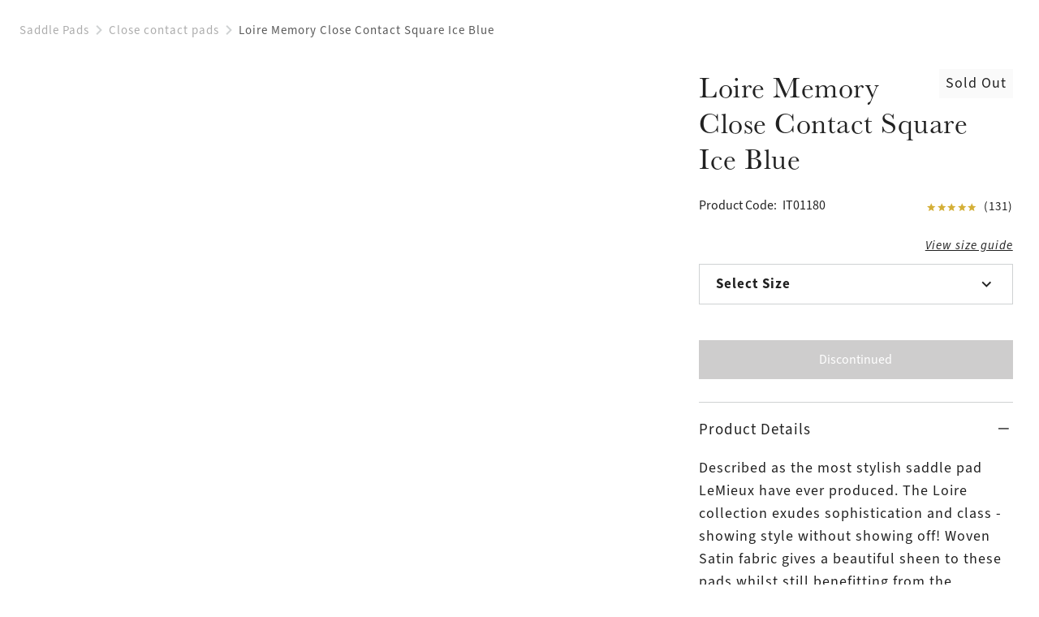

--- FILE ---
content_type: text/html
request_url: https://www.lemieux.com/us/zadeldekjes/close-contact-dekjes/loire-memory-close-contact-square-ice-blue
body_size: 57685
content:
<!DOCTYPE html><!--

  _______                      _____
 |__   __|              ___   / ____|
    | | ___  _ __ ___  ( _ ) | |     ___
    | |/ _ \| '_ ` _ \ / _ \/\ |    / _ \
    | | (_) | | | | | | (_>  < |___| (_) |
    |_|\___/|_| |_| |_|\___/\/\_____\___(_)

  Made by Tom&Co.
  www.tomandco.uk

--><html lang="en-us" class="appRoot" data-beasties-container><head>
    <meta charset="utf-8">
    <meta name="viewport" content="width=device-width, initial-scale=1, maximum-scale=1">
    <base href="/us/">
    <link rel="icon" type="image/x-icon" href="assets/icons/favicon.ico">
    <link rel="shortcut icon" href="assets/icons/favicon.png" type="image/png">

    <link rel="preconnect" href="https://fonts.gstatic.com/">

    <link rel="dns-prefetch" href="https://use.typekit.net">
    <link rel="preconnect" href="https://use.typekit.net" crossorigin>
    <link rel="dns-prefetch" href="https://p.typekit.net">
    <link rel="preconnect" href="https://p.typekit.net" crossorigin>

        <script>
      const logNewPage = (event) => {
        let script = document.createElement('script');
        script.src = 'https://crsoptimizer.conversionrate.store/comp/ixVmhbHeUn.js';
        script.async = false;
        document.head.appendChild(script);
      };

      const originalPushState = history.pushState;
      history.pushState = function() {
        const result = originalPushState.apply(this, arguments);
        logNewPage({ type: 'pushState' });
        return result;
      };

      const originalReplaceState = history.replaceState;
      history.replaceState = function() {
        const result = originalReplaceState.apply(this, arguments);
        logNewPage({ type: 'replaceState' });
        return result;
      };

      window.addEventListener('popstate', logNewPage);
      logNewPage({ type: 'initialLoad' });
    </script>
    
    <!-- Fallback application metadata for legacy browsers -->
    <meta name="application-name" content="LeMieux">
    <meta name="mobile-web-app-capable" content="yes">
    <meta name="apple-mobile-web-app-status-bar-style" content="black-translucent">
    <meta name="theme-color" content="#ffffff">
    <meta name="robots" content="INDEX,FOLLOW">
    <meta name="google-site-verification" content="QlNvhZ4DSFDJaieqRIYJEegxjLRt0Yl4eh_oJNHdXho">


    <!-- Chrome PWA config -->
    <link rel="manifest" href="/manifest.json" crossorigin="use-credentials">
    <meta name="mobile-web-app-capable" content="yes">
    <meta name="application-name" content="LeMieux">

    <!-- Apple PWA config/icon/splash screen -->
    <meta name="apple-touch-fullscreen" content="yes">
    <meta name="apple-mobile-web-app-capable" content="yes">
    <meta name="apple-mobile-web-app-status-bar-style" content="black">
    <meta name="apple-mobile-web-app-title" content="LeMieux">

    <link rel="apple-touch-icon" sizes="72x72" href="/assets/icons/apple-touch-icon-72.png">
    <link rel="apple-touch-icon" sizes="96x96" href="/assets/icons/apple-touch-icon-96.png">
    <link rel="apple-touch-icon" sizes="128x128" href="/assets/icons/apple-touch-icon-128.png">
    <link rel="apple-touch-icon" sizes="144x144" href="/assets/icons/apple-touch-icon-144.png">
    <link rel="apple-touch-icon" sizes="152x152" href="/assets/icons/apple-touch-icon-152.png">
    <link rel="apple-touch-icon" sizes="180x180" href="/assets/icons/apple-touch-icon.png">
    <link rel="apple-touch-icon" sizes="192x192" href="/assets/icons/manifest-icon-192.maskable.png">
    <link rel="apple-touch-icon" sizes="512x512" href="/assets/icons/manifest-icon-512.maskable.png">
    <link rel="apple-touch-startup-image" media="screen and (device-width: 440px) and (device-height: 956px) and (-webkit-device-pixel-ratio: 3) and (orientation: landscape)" href="/assets/icons/iPhone_16_Pro_Max_landscape.png">
    <link rel="apple-touch-startup-image" media="screen and (device-width: 402px) and (device-height: 874px) and (-webkit-device-pixel-ratio: 3) and (orientation: landscape)" href="/assets/icons/iPhone_16_Pro_landscape.png">
    <link rel="apple-touch-startup-image" media="screen and (device-width: 430px) and (device-height: 932px) and (-webkit-device-pixel-ratio: 3) and (orientation: landscape)" href="/assets/icons/iPhone_16_Plus__iPhone_15_Pro_Max__iPhone_15_Plus__iPhone_14_Pro_Max_landscape.png">
    <link rel="apple-touch-startup-image" media="screen and (device-width: 393px) and (device-height: 852px) and (-webkit-device-pixel-ratio: 3) and (orientation: landscape)" href="/assets/icons/iPhone_16__iPhone_15_Pro__iPhone_15__iPhone_14_Pro_landscape.png">
    <link rel="apple-touch-startup-image" media="screen and (device-width: 428px) and (device-height: 926px) and (-webkit-device-pixel-ratio: 3) and (orientation: landscape)" href="/assets/icons/iPhone_14_Plus__iPhone_13_Pro_Max__iPhone_12_Pro_Max_landscape.png">
    <link rel="apple-touch-startup-image" media="screen and (device-width: 390px) and (device-height: 844px) and (-webkit-device-pixel-ratio: 3) and (orientation: landscape)" href="/assets/icons/iPhone_14__iPhone_13_Pro__iPhone_13__iPhone_12_Pro__iPhone_12_landscape.png">
    <link rel="apple-touch-startup-image" media="screen and (device-width: 375px) and (device-height: 812px) and (-webkit-device-pixel-ratio: 3) and (orientation: landscape)" href="/assets/icons/iPhone_13_mini__iPhone_12_mini__iPhone_11_Pro__iPhone_XS__iPhone_X_landscape.png">
    <link rel="apple-touch-startup-image" media="screen and (device-width: 414px) and (device-height: 896px) and (-webkit-device-pixel-ratio: 3) and (orientation: landscape)" href="/assets/icons/iPhone_11_Pro_Max__iPhone_XS_Max_landscape.png">
    <link rel="apple-touch-startup-image" media="screen and (device-width: 414px) and (device-height: 896px) and (-webkit-device-pixel-ratio: 2) and (orientation: landscape)" href="/assets/icons/iPhone_11__iPhone_XR_landscape.png">
    <link rel="apple-touch-startup-image" media="screen and (device-width: 414px) and (device-height: 736px) and (-webkit-device-pixel-ratio: 3) and (orientation: landscape)" href="/assets/icons/iPhone_8_Plus__iPhone_7_Plus__iPhone_6s_Plus__iPhone_6_Plus_landscape.png">
    <link rel="apple-touch-startup-image" media="screen and (device-width: 375px) and (device-height: 667px) and (-webkit-device-pixel-ratio: 2) and (orientation: landscape)" href="/assets/icons/iPhone_8__iPhone_7__iPhone_6s__iPhone_6__4.7__iPhone_SE_landscape.png">
    <link rel="apple-touch-startup-image" media="screen and (device-width: 320px) and (device-height: 568px) and (-webkit-device-pixel-ratio: 2) and (orientation: landscape)" href="/assets/icons/4__iPhone_SE__iPod_touch_5th_generation_and_later_landscape.png">
    <link rel="apple-touch-startup-image" media="screen and (device-width: 1032px) and (device-height: 1376px) and (-webkit-device-pixel-ratio: 2) and (orientation: landscape)" href="/assets/icons/13__iPad_Pro_M4_landscape.png">
    <link rel="apple-touch-startup-image" media="screen and (device-width: 1024px) and (device-height: 1366px) and (-webkit-device-pixel-ratio: 2) and (orientation: landscape)" href="/assets/icons/12.9__iPad_Pro_landscape.png">
    <link rel="apple-touch-startup-image" media="screen and (device-width: 834px) and (device-height: 1210px) and (-webkit-device-pixel-ratio: 2) and (orientation: landscape)" href="/assets/icons/11__iPad_Pro_M4_landscape.png">
    <link rel="apple-touch-startup-image" media="screen and (device-width: 834px) and (device-height: 1194px) and (-webkit-device-pixel-ratio: 2) and (orientation: landscape)" href="/assets/icons/11__iPad_Pro__10.5__iPad_Pro_landscape.png">
    <link rel="apple-touch-startup-image" media="screen and (device-width: 820px) and (device-height: 1180px) and (-webkit-device-pixel-ratio: 2) and (orientation: landscape)" href="/assets/icons/10.9__iPad_Air_landscape.png">
    <link rel="apple-touch-startup-image" media="screen and (device-width: 834px) and (device-height: 1112px) and (-webkit-device-pixel-ratio: 2) and (orientation: landscape)" href="/assets/icons/10.5__iPad_Air_landscape.png">
    <link rel="apple-touch-startup-image" media="screen and (device-width: 810px) and (device-height: 1080px) and (-webkit-device-pixel-ratio: 2) and (orientation: landscape)" href="/assets/icons/10.2__iPad_landscape.png">
    <link rel="apple-touch-startup-image" media="screen and (device-width: 768px) and (device-height: 1024px) and (-webkit-device-pixel-ratio: 2) and (orientation: landscape)" href="/assets/icons/9.7__iPad_Pro__7.9__iPad_mini__9.7__iPad_Air__9.7__iPad_landscape.png">
    <link rel="apple-touch-startup-image" media="screen and (device-width: 744px) and (device-height: 1133px) and (-webkit-device-pixel-ratio: 2) and (orientation: landscape)" href="/assets/icons/8.3__iPad_Mini_landscape.png">
    <link rel="apple-touch-startup-image" media="screen and (device-width: 440px) and (device-height: 956px) and (-webkit-device-pixel-ratio: 3) and (orientation: portrait)" href="/assets/icons/iPhone_16_Pro_Max_portrait.png">
    <link rel="apple-touch-startup-image" media="screen and (device-width: 402px) and (device-height: 874px) and (-webkit-device-pixel-ratio: 3) and (orientation: portrait)" href="/assets/icons/iPhone_16_Pro_portrait.png">
    <link rel="apple-touch-startup-image" media="screen and (device-width: 430px) and (device-height: 932px) and (-webkit-device-pixel-ratio: 3) and (orientation: portrait)" href="/assets/icons/iPhone_16_Plus__iPhone_15_Pro_Max__iPhone_15_Plus__iPhone_14_Pro_Max_portrait.png">
    <link rel="apple-touch-startup-image" media="screen and (device-width: 393px) and (device-height: 852px) and (-webkit-device-pixel-ratio: 3) and (orientation: portrait)" href="/assets/icons/iPhone_16__iPhone_15_Pro__iPhone_15__iPhone_14_Pro_portrait.png">
    <link rel="apple-touch-startup-image" media="screen and (device-width: 428px) and (device-height: 926px) and (-webkit-device-pixel-ratio: 3) and (orientation: portrait)" href="/assets/icons/iPhone_14_Plus__iPhone_13_Pro_Max__iPhone_12_Pro_Max_portrait.png">
    <link rel="apple-touch-startup-image" media="screen and (device-width: 390px) and (device-height: 844px) and (-webkit-device-pixel-ratio: 3) and (orientation: portrait)" href="/assets/icons/iPhone_14__iPhone_13_Pro__iPhone_13__iPhone_12_Pro__iPhone_12_portrait.png">
    <link rel="apple-touch-startup-image" media="screen and (device-width: 375px) and (device-height: 812px) and (-webkit-device-pixel-ratio: 3) and (orientation: portrait)" href="/assets/icons/iPhone_13_mini__iPhone_12_mini__iPhone_11_Pro__iPhone_XS__iPhone_X_portrait.png">
    <link rel="apple-touch-startup-image" media="screen and (device-width: 414px) and (device-height: 896px) and (-webkit-device-pixel-ratio: 3) and (orientation: portrait)" href="/assets/icons/iPhone_11_Pro_Max__iPhone_XS_Max_portrait.png">
    <link rel="apple-touch-startup-image" media="screen and (device-width: 414px) and (device-height: 896px) and (-webkit-device-pixel-ratio: 2) and (orientation: portrait)" href="/assets/icons/iPhone_11__iPhone_XR_portrait.png">
    <link rel="apple-touch-startup-image" media="screen and (device-width: 414px) and (device-height: 736px) and (-webkit-device-pixel-ratio: 3) and (orientation: portrait)" href="/assets/icons/iPhone_8_Plus__iPhone_7_Plus__iPhone_6s_Plus__iPhone_6_Plus_portrait.png">
    <link rel="apple-touch-startup-image" media="screen and (device-width: 375px) and (device-height: 667px) and (-webkit-device-pixel-ratio: 2) and (orientation: portrait)" href="/assets/icons/iPhone_8__iPhone_7__iPhone_6s__iPhone_6__4.7__iPhone_SE_portrait.png">
    <link rel="apple-touch-startup-image" media="screen and (device-width: 320px) and (device-height: 568px) and (-webkit-device-pixel-ratio: 2) and (orientation: portrait)" href="/assets/icons/4__iPhone_SE__iPod_touch_5th_generation_and_later_portrait.png">
    <link rel="apple-touch-startup-image" media="screen and (device-width: 1032px) and (device-height: 1376px) and (-webkit-device-pixel-ratio: 2) and (orientation: portrait)" href="/assets/icons/13__iPad_Pro_M4_portrait.png">
    <link rel="apple-touch-startup-image" media="screen and (device-width: 1024px) and (device-height: 1366px) and (-webkit-device-pixel-ratio: 2) and (orientation: portrait)" href="/assets/icons/12.9__iPad_Pro_portrait.png">
    <link rel="apple-touch-startup-image" media="screen and (device-width: 834px) and (device-height: 1210px) and (-webkit-device-pixel-ratio: 2) and (orientation: portrait)" href="/assets/icons/11__iPad_Pro_M4_portrait.png">
    <link rel="apple-touch-startup-image" media="screen and (device-width: 834px) and (device-height: 1194px) and (-webkit-device-pixel-ratio: 2) and (orientation: portrait)" href="/assets/icons/11__iPad_Pro__10.5__iPad_Pro_portrait.png">
    <link rel="apple-touch-startup-image" media="screen and (device-width: 820px) and (device-height: 1180px) and (-webkit-device-pixel-ratio: 2) and (orientation: portrait)" href="/assets/icons/10.9__iPad_Air_portrait.png">
    <link rel="apple-touch-startup-image" media="screen and (device-width: 834px) and (device-height: 1112px) and (-webkit-device-pixel-ratio: 2) and (orientation: portrait)" href="/assets/icons/10.5__iPad_Air_portrait.png">
    <link rel="apple-touch-startup-image" media="screen and (device-width: 810px) and (device-height: 1080px) and (-webkit-device-pixel-ratio: 2) and (orientation: portrait)" href="/assets/icons/10.2__iPad_portrait.png">
    <link rel="apple-touch-startup-image" media="screen and (device-width: 768px) and (device-height: 1024px) and (-webkit-device-pixel-ratio: 2) and (orientation: portrait)" href="/assets/icons/9.7__iPad_Pro__7.9__iPad_mini__9.7__iPad_Air__9.7__iPad_portrait.png">
    <link rel="apple-touch-startup-image" media="screen and (device-width: 744px) and (device-height: 1133px) and (-webkit-device-pixel-ratio: 2) and (orientation: portrait)" href="/assets/icons/8.3__iPad_Mini_portrait.png">

    
<style>*,*:before,*:after{box-sizing:border-box}html,body,div,span,h1,h3,h4,h5,p,a,img,strong,i,ul,li,header,nav,button,input{margin:0;padding:0;border:0;font-size:inherit;font-family:inherit;font-weight:inherit;vertical-align:baseline;color:inherit;text-transform:none;outline:none;border-radius:0}header,nav{display:block}body{line-height:1;margin:0}ul{list-style:none}html{-ms-text-size-adjust:100%;-webkit-text-size-adjust:100%}[hidden]{display:none}a{background-color:#0000;text-decoration:none;-webkit-text-decoration-skip:objects;cursor:pointer;outline:none}a:active,a:hover{outline:0}strong{font-weight:inherit;font-weight:700}button,input{overflow:visible}button{text-transform:none}button{-webkit-appearance:button;cursor:pointer;background-color:#0000}button[disabled]{cursor:default}button::-moz-focus-inner,input::-moz-focus-inner{border-style:none;padding:0}input{line-height:normal;outline:none;background-color:#0000;width:100%;background-image:none;background-clip:padding-box}input:focus{box-shadow:none;outline:none}:root{--atomic-background-color-1:#212121;--atomic-background-color-2:#FF2F2F;--atomic-background-color-3:#00BB1E;--atomic-background-color-4:#F6F5F5;--atomic-background-color-5:#F6F5F5;--atomic-background-color-6:#8E1538;--atomic-background-color-7:#D4AF37;--atomic-background-color-8:#23A971;--atomic-background-color-11:#595959;--atomic-background-color-12:#ACACAC;--atomic-background-color-41:#FAFAFA;--atomic-background-color-42:#CFD2D3;--atomic-background-color-43:#595959;--atomic-background-color-51:#FAFAFA;--atomic-background-color-52:#CECDCD;--atomic-background-color-53:#E1E1E1;--atomic-background-color-54:#1F1D1D;--atomic-background-color-55:#332E2E;--atomic-background-color-56:#202945;--atomic-background-color-57:#8B724A;--atomic-background-color-58:#898D8E;--atomic-background-color-59:#37503D;--atomic-background-color-60:#1A5091;--atomic-background-color-61:#F55B21;--atomic-background-color-62:#202945;--atomic-background-color-101:rgba(255, 255, 255, .9);--atomic-background-color-b:black;--atomic-background-color-w:white;--atomic-background-color-t:transparent;--atomic-background-color-default:white;--atomic-body-background-color:transparent;--atomic-body-color:#212121;--atomic-border-radius:0;--atomic-border-color-1:#212121;--atomic-border-color-2:#FF2F2F;--atomic-border-color-3:#00BB1E;--atomic-border-color-4:#F6F5F5;--atomic-border-color-5:#F6F5F5;--atomic-border-color-6:#8E1538;--atomic-border-color-7:#D4AF37;--atomic-border-color-8:#23A971;--atomic-border-color-11:#595959;--atomic-border-color-12:#ACACAC;--atomic-border-color-41:#FAFAFA;--atomic-border-color-42:#CFD2D3;--atomic-border-color-43:#595959;--atomic-border-color-51:#FAFAFA;--atomic-border-color-52:#CECDCD;--atomic-border-color-53:#E1E1E1;--atomic-border-color-54:#1F1D1D;--atomic-border-color-55:#332E2E;--atomic-border-color-56:#202945;--atomic-border-color-57:#8B724A;--atomic-border-color-58:#898D8E;--atomic-border-color-59:#37503D;--atomic-border-color-60:#1A5091;--atomic-border-color-61:#F55B21;--atomic-border-color-62:#202945;--atomic-border-color-101:rgba(255, 255, 255, .9);--atomic-border-color-b:black;--atomic-border-color-w:white;--atomic-border-color-t:transparent;--atomic-border-color-default:#F6F5F5;--atomic-color-1:#212121;--atomic-color-2:#FF2F2F;--atomic-color-3:#00BB1E;--atomic-color-4:#F6F5F5;--atomic-color-5:#F6F5F5;--atomic-color-6:#8E1538;--atomic-color-7:#D4AF37;--atomic-color-8:#23A971;--atomic-color-11:#595959;--atomic-color-12:#ACACAC;--atomic-color-41:#FAFAFA;--atomic-color-42:#CFD2D3;--atomic-color-43:#595959;--atomic-color-51:#FAFAFA;--atomic-color-52:#CECDCD;--atomic-color-53:#E1E1E1;--atomic-color-54:#1F1D1D;--atomic-color-55:#332E2E;--atomic-color-56:#202945;--atomic-color-57:#8B724A;--atomic-color-58:#898D8E;--atomic-color-59:#37503D;--atomic-color-60:#1A5091;--atomic-color-61:#F55B21;--atomic-color-62:#202945;--atomic-color-101:rgba(255, 255, 255, .9);--atomic-color-b:black;--atomic-color-w:white;--atomic-color-t:transparent;--atomic-font-family-1:"source-sans-3", sans-serif;--atomic-font-family-2:"baskerville-urw", sans-serif;--atomic-font-family-default:-apple-system, BlinkMacSystemFont, "Segoe UI", Roboto, "Helvetica Neue", Arial, sans-serif;--atomic-font-weight-regular:400;--atomic-font-weight-semibold:600;--atomic-font-weight-bold:700;--atomic-font-weight-thin:100;--atomic-font-weight-bolder:900}.size-x{--atomic-size: .25rem}@font-face{font-family:icons;src:url(/assets/fonts/icons/build/94a4527057bace6f0413f1bcbf1e3a19/icons.woff2) format("woff2");font-weight:400;font-style:normal;font-display:swap}.icon-wishlist:before,.rate-full:before,.rate-empty:before,.icon-search:before,.icon-plus:before,.icon-minus:before,.icon-close:before,.icon-chevron:before,.icon-chevron-right:before,.icon-basket:before,.icon-account:before{display:inline-block;font-family:icons!important;font-style:normal;font-variant:normal;font-weight:400;line-height:1em;width:1em;speak:none;text-align:center;text-decoration:inherit;text-transform:none;-webkit-font-smoothing:antialiased;-moz-osx-font-smoothing:grayscale}.icon-wishlist:before{content:"\f105"}.rate-full:before{content:"\f110"}.rate-empty:before{content:"\f112"}.icon-search:before{content:"\f118"}.icon-plus:before{content:"\f126"}.icon-minus:before{content:"\f130"}.icon-close:before{content:"\f159"}.icon-chevron:before{content:"\f15d"}.icon-chevron-right:before{content:"\f15e"}.icon-basket:before{content:"\f165"}.icon-account:before{content:"\f174"}.hide-fade{transition:opacity .15s cubic-bezier(.4,0,.2,1);opacity:1;pointer-events:auto}.hide-fade:not(.pos-absolute):not(.pos-fixed){position:relative}.hide-fade.ng-hide{opacity:0;z-index:-1;pointer-events:none;transition:z-index 0s cubic-bezier(.4,0,.2,1) .15s,opacity .15s cubic-bezier(.4,0,.2,1)}.hide-up{position:relative;transform:translateZ(0);transition:margin-top .15s cubic-bezier(.4,0,.2,1)}.hide-up.ng-hide{margin-top:-30em}.hide-up-container{position:relative;overflow:hidden}.ng-hide.hide-up-max{margin-top:calc(var(--vh, 1vh) * -1000)}.bg-col-4{background-color:var(--atomic-background-color-4, #F6F5F5)}.bg-col-41{background-color:var(--atomic-background-color-41, #FAFAFA)}.bg-col-42{background-color:var(--atomic-background-color-42, #CFD2D3)}.bg-col-w{background-color:var(--atomic-background-color-w, white)}.b-col-42{border-color:var(--atomic-border-color-42, #CFD2D3)}.b-a{border-width:1px;border-style:solid}.b-a:not(.b-col-1,.b-col-2,.b-col-3,.b-col-4,.b-col-5,.b-col-6,.b-col-7,.b-col-8,.b-col-11,.b-col-12,.b-col-41,.b-col-42,.b-col-43,.b-col-51,.b-col-52,.b-col-53,.b-col-54,.b-col-55,.b-col-56,.b-col-57,.b-col-58,.b-col-59,.b-col-60,.b-col-61,.b-col-62,.b-col-101,.b-col-b,.b-col-w,.b-col-t){border-color:var(--atomic-border-color-default, #F6F5F5)}.b-t{border-top-width:1px;border-top-style:solid}.b-t:not(.b-col-1,.b-col-2,.b-col-3,.b-col-4,.b-col-5,.b-col-6,.b-col-7,.b-col-8,.b-col-11,.b-col-12,.b-col-41,.b-col-42,.b-col-43,.b-col-51,.b-col-52,.b-col-53,.b-col-54,.b-col-55,.b-col-56,.b-col-57,.b-col-58,.b-col-59,.b-col-60,.b-col-61,.b-col-62,.b-col-101,.b-col-b,.b-col-w,.b-col-t){border-top-color:var(--atomic-border-color-default, #F6F5F5)}.b-b{border-bottom-width:1px;border-bottom-style:solid}.b-b:not(.b-col-1,.b-col-2,.b-col-3,.b-col-4,.b-col-5,.b-col-6,.b-col-7,.b-col-8,.b-col-11,.b-col-12,.b-col-41,.b-col-42,.b-col-43,.b-col-51,.b-col-52,.b-col-53,.b-col-54,.b-col-55,.b-col-56,.b-col-57,.b-col-58,.b-col-59,.b-col-60,.b-col-61,.b-col-62,.b-col-101,.b-col-b,.b-col-w,.b-col-t){border-bottom-color:var(--atomic-border-color-default, #F6F5F5)}.b-radius-max{border-radius:9999px}.col-1{color:var(--atomic-color-1, #212121)}.col-1:before,.col-1:after{color:var(--atomic-color-1, #212121)}.col-6{color:var(--atomic-color-6, #8E1538)}.col-6:before,.col-6:after{color:var(--atomic-color-6, #8E1538)}.col-11{color:var(--atomic-color-11, #595959)}.col-11:before,.col-11:after{color:var(--atomic-color-11, #595959)}.col-12{color:var(--atomic-color-12, #ACACAC)}.col-12:before,.col-12:after{color:var(--atomic-color-12, #ACACAC)}.col-42{color:var(--atomic-color-42, #CFD2D3)}.col-42:before,.col-42:after{color:var(--atomic-color-42, #CFD2D3)}.col-43{color:var(--atomic-color-43, #595959)}.col-43:before,.col-43:after{color:var(--atomic-color-43, #595959)}.col-w{color:var(--atomic-color-w, white)}.col-w:before,.col-w:after{color:var(--atomic-color-w, white)}.cursor-pointer{cursor:pointer}.cursor-wait{cursor:wait}.pe-none{pointer-events:none!important}.pe-auto{pointer-events:auto!important}.block{display:block}.inline{display:inline}.inline-block{display:inline-block}.float-right{float:right}.no-wrap{white-space:nowrap}.flex-span-1{flex:1}.flex{display:flex!important}.inline-flex{display:inline-flex!important}.flex-column{display:flex!important;flex-direction:column}.flex-top{align-items:flex-start}.flex-middle{align-items:center}.flex-justify-left{justify-content:flex-start}.flex-justify-end{justify-content:flex-end}.flex-justify-center{justify-content:center}.flex-justify-between{justify-content:space-between}.flex-grow,.size-x .flex-grow-x{flex-grow:1}.size-x{--grid-gutter-size: 3px}.w-3{width:25%}.w-4{width:33.33%}.w-9{width:75%}.w-12{width:100%}.size-x .c-4,.size-x .c-6,.size-x .c-8,.size-x .c-12-s,.size-x .c-12-m{margin-right:.75rem;margin-bottom:.75rem}.size-x .c-4{width:22.6598666644%;width:calc((100% - 1.5rem) * .3332333333)}.size-x .c-6{width:41.9916%;width:calc((100% - .75rem)*.4999)}.size-x .c-8{width:61.3241333364%;width:calc((100% - .375rem) * .6665666667)}.w-3,.w-3-s,.w-4,.w-6-m,.w-9,.w-12,.w-12-s,.c-4,.c-6,.c-8,.c-12-s,.c-12-m{display:inline-block;vertical-align:top}.flex>.w-3,.flex>.w-3-s,.flex>.w-6-m,.flex>.w-9,.flex>.w-12,.flex-column>.w-12,.flex>.w-12-s,.flex>.c-4,.flex>.c-8,.flex>.c-12-s,.flex>.c-12-m{display:block}.size-x .m-t{margin-top:1rem}.size-x .m-r{margin-right:1rem}.size-x .m-l{margin-left:1rem}.size-x .m-t-1{margin-top:.25rem}.size-x .m-r-1{margin-right:.25rem}.size-x .m-b-1{margin-bottom:.25rem}.size-x .m-l-1{margin-left:.25rem}.size-x .m-t-2{margin-top:.5rem}.size-x .m-r-2{margin-right:.5rem}.size-x .m-b-2{margin-bottom:.5rem}.size-x .m-l-2{margin-left:.5rem}.size-x .m-t-3{margin-top:.75rem}.size-x .m-r-3{margin-right:.75rem}.size-x .m-t-5{margin-top:1.25rem}.size-x .m-r-6{margin-right:1.5rem}.size-x .m-l-6{margin-left:1.5rem}.size-x .m-t-7{margin-top:1.75rem}.size-x .m-t-8{margin-top:2rem}.size-x .m-t-10{margin-top:2.5rem}.size-x .m-b-16-x{margin-bottom:4rem!important}.size-x .m-r--1{margin-right:-.25rem}.m-r-0{margin-right:0!important}.m-b-0{margin-bottom:0!important}.overflow-hidden{overflow:hidden}.size-x .p-r{padding-right:1rem}.size-x .p-l{padding-left:1rem}.size-x .p-t-1{padding-top:.25rem}.size-x .p-b-1{padding-bottom:.25rem}.size-x .p-t-2{padding-top:.5rem}.size-x .p-r-2{padding-right:.5rem}.size-x .p-r-2-x{padding-right:.5rem!important}.size-x .p-b-2{padding-bottom:.5rem}.size-x .p-l-2{padding-left:.5rem}.size-x .p-l-2-x{padding-left:.5rem!important}.size-x .p-t-3{padding-top:.75rem}.size-x .p-b-3{padding-bottom:.75rem}.size-x .p-l-3{padding-left:.75rem}.size-x .p-t-5{padding-top:1.25rem}.size-x .p-r-5{padding-right:1.25rem}.size-x .p-b-5{padding-bottom:1.25rem}.size-x .p-l-5{padding-left:1.25rem}.size-x .p-b-6{padding-bottom:1.5rem}.size-x .p-b-7{padding-bottom:1.75rem}.size-x .p-b-8{padding-bottom:2rem}.size-x .p-t-9{padding-top:2.25rem}.p-r-0{padding-right:0!important}.p-l-0{padding-left:0!important}.size-x .top-2{top:.5rem}.size-x .right-2{right:.5rem}.size-x .left-2{left:.5rem}.right-0{right:0}.bottom-0{bottom:0}.left-0{left:0}.z-1{z-index:1}.z-2{z-index:2}.z-10{z-index:10}.ratio-1-1 .rf,.ratio-2-1 .rf,.ratio-3-2 .rf,.ratio-3-4 .rf,.ratio-4-3 .rf,.fill{position:absolute;inset:0;width:100%;height:100%}.rf{display:none;width:0;height:0}.ratio-1-1 .rf,.ratio-2-1 .rf,.ratio-3-2 .rf,.ratio-3-4 .rf,.ratio-4-3 .rf{display:block}.pos-relative{position:relative}.pos-absolute{position:absolute}.top-50{top:50%;transform:translateY(-50%)}.left-50{left:50%;transform:translate(-50%)}.ratio-1-1{font-size:1em;position:relative}.ratio-1-1:before{display:block;content:"";width:100%;padding-top:100%}.ratio-2-1{font-size:1em;position:relative}.ratio-2-1:before{display:block;content:"";width:100%;padding-top:50%}.ratio-3-2{font-size:1em;position:relative}.ratio-3-2:before{display:block;content:"";width:100%;padding-top:66.6666666667%}.ratio-3-4{font-size:1em;position:relative}.ratio-3-4:before{display:block;content:"";width:100%;padding-top:133.3333333333%}.ratio-4-3{font-size:1em;position:relative}.ratio-4-3:before{display:block;content:"";width:100%;padding-top:75%}.ratio-16-9{font-size:1em;position:relative}.ratio-16-9:before{display:block;content:"";width:100%;padding-top:56.25%}.ratio-1-1,.ratio-2-1,.ratio-3-2,.ratio-3-4,.ratio-4-3,.ratio-16-9{position:relative}.ratio-1-1:before,.ratio-2-1:before,.ratio-3-2:before,.ratio-3-4:before,.ratio-4-3:before,.ratio-16-9:before{display:block;content:"";width:100%}body.size-x{font-size:clamp(16px,var(--vw, 1vw) * .8333333333,16px)}.size-x .fs-7-x{font-size:1.27em}.fs-8{font-size:1.42em}.italic{font-style:italic}.left{text-align:left}.center{text-align:center}.right{text-align:right}.underline{text-decoration:underline}.line-through{text-decoration:line-through}.rate-full,.rate-half,.rate-empty{background-size:contain;display:inline-block;height:1em;margin:0 -.02em;width:1em}.rate-full:first-child,.rate-half:first-child,.rate-empty:first-child{margin-left:0}.rate-full:last-child,.rate-half:last-child,.rate-empty:last-child{margin-right:0}.height-100{height:100%}body{background-color:var(--atomic-body-background-color, );color:var(--atomic-body-color, );font-family:source-sans-3,sans-serif;transition:opacity .15s cubic-bezier(.4,0,.2,1)}body .page-content{display:block;min-height:600px}.size-x .wrap-x,.size-x .wrap,.wrap{width:100%;max-width:2400px;margin-left:auto;margin-right:auto}.size-x .wrap,.size-x .wrap-x{padding-right:1rem;padding-left:1rem}.h1{font-family:baskerville-urw,sans-serif;font-size:3rem;letter-spacing:.03125rem;line-height:3.4375rem}.h2{font-family:baskerville-urw,sans-serif;font-size:2.25rem;letter-spacing:.03125rem;line-height:2.75rem}.h3{font-family:baskerville-urw,sans-serif;font-size:1.75rem;letter-spacing:.03125rem;line-height:2rem}.h4{font-family:baskerville-urw,sans-serif;font-size:1.25rem;letter-spacing:.03125rem;line-height:1.4375rem}.s1{font-size:1.1875rem;font-weight:700;letter-spacing:.0625rem;line-height:1.25rem}.s2{font-size:1.0625rem;font-weight:700;letter-spacing:.0625rem;line-height:1.25rem}.p1{font-family:source-sans-3,sans-serif;font-size:1.125rem;letter-spacing:.0625rem;line-height:1.75rem}.p2{font-size:.9375rem;letter-spacing:.0625rem;line-height:1.25rem}.o1{font-size:1.1875rem;letter-spacing:.0625rem;line-height:1.6875rem}.c1{font-size:.9375rem;letter-spacing:.0625rem;line-height:1.3125rem}.linkLabel{font-family:source-sans-3,sans-serif;font-size:15px;font-style:italic;font-weight:400;line-height:20px;letter-spacing:1px;border-bottom:1px solid currentColor}@font-face{font-family:baskerville-urw;src:url(https://use.typekit.net/af/50c03d/000000000000000077359eea/30/l?primer=7cdcb44be4a7db8877ffa5c0007b8dd865b3bbc383831fe2ea177f62257a9191&fvd=n4&v=3) format("woff2"),url(https://use.typekit.net/af/50c03d/000000000000000077359eea/30/d?primer=7cdcb44be4a7db8877ffa5c0007b8dd865b3bbc383831fe2ea177f62257a9191&fvd=n4&v=3) format("woff"),url(https://use.typekit.net/af/50c03d/000000000000000077359eea/30/a?primer=7cdcb44be4a7db8877ffa5c0007b8dd865b3bbc383831fe2ea177f62257a9191&fvd=n4&v=3) format("opentype");font-style:normal;font-weight:400;font-stretch:normal;font-display:swap}@font-face{font-family:baskerville-urw;src:url(https://use.typekit.net/af/3ba342/000000000000000077359ef0/30/l?primer=7cdcb44be4a7db8877ffa5c0007b8dd865b3bbc383831fe2ea177f62257a9191&fvd=n7&v=3) format("woff2"),url(https://use.typekit.net/af/3ba342/000000000000000077359ef0/30/d?primer=7cdcb44be4a7db8877ffa5c0007b8dd865b3bbc383831fe2ea177f62257a9191&fvd=n7&v=3) format("woff"),url(https://use.typekit.net/af/3ba342/000000000000000077359ef0/30/a?primer=7cdcb44be4a7db8877ffa5c0007b8dd865b3bbc383831fe2ea177f62257a9191&fvd=n7&v=3) format("opentype");font-style:normal;font-weight:700;font-stretch:normal;font-display:swap}@font-face{font-family:baskerville-urw;src:url(https://use.typekit.net/af/1a61de/000000000000000077359f01/30/l?primer=7cdcb44be4a7db8877ffa5c0007b8dd865b3bbc383831fe2ea177f62257a9191&fvd=i4&v=3) format("woff2"),url(https://use.typekit.net/af/1a61de/000000000000000077359f01/30/d?primer=7cdcb44be4a7db8877ffa5c0007b8dd865b3bbc383831fe2ea177f62257a9191&fvd=i4&v=3) format("woff"),url(https://use.typekit.net/af/1a61de/000000000000000077359f01/30/a?primer=7cdcb44be4a7db8877ffa5c0007b8dd865b3bbc383831fe2ea177f62257a9191&fvd=i4&v=3) format("opentype");font-style:italic;font-weight:400;font-stretch:normal;font-display:swap}@font-face{font-family:baskerville-urw;src:url(https://use.typekit.net/af/5139d1/000000000000000077359f03/30/l?primer=7cdcb44be4a7db8877ffa5c0007b8dd865b3bbc383831fe2ea177f62257a9191&fvd=i7&v=3) format("woff2"),url(https://use.typekit.net/af/5139d1/000000000000000077359f03/30/d?primer=7cdcb44be4a7db8877ffa5c0007b8dd865b3bbc383831fe2ea177f62257a9191&fvd=i7&v=3) format("woff"),url(https://use.typekit.net/af/5139d1/000000000000000077359f03/30/a?primer=7cdcb44be4a7db8877ffa5c0007b8dd865b3bbc383831fe2ea177f62257a9191&fvd=i7&v=3) format("opentype");font-style:italic;font-weight:700;font-stretch:normal;font-display:swap}@font-face{font-family:source-sans-3;src:url(https://use.typekit.net/af/36bf04/00000000000000007735e892/30/l?primer=7cdcb44be4a7db8877ffa5c0007b8dd865b3bbc383831fe2ea177f62257a9191&fvd=n4&v=3) format("woff2"),url(https://use.typekit.net/af/36bf04/00000000000000007735e892/30/d?primer=7cdcb44be4a7db8877ffa5c0007b8dd865b3bbc383831fe2ea177f62257a9191&fvd=n4&v=3) format("woff"),url(https://use.typekit.net/af/36bf04/00000000000000007735e892/30/a?primer=7cdcb44be4a7db8877ffa5c0007b8dd865b3bbc383831fe2ea177f62257a9191&fvd=n4&v=3) format("opentype");font-style:normal;font-weight:400;font-stretch:normal;font-display:swap}@font-face{font-family:source-sans-3;src:url(https://use.typekit.net/af/1d12db/00000000000000007735e89a/30/l?primer=7cdcb44be4a7db8877ffa5c0007b8dd865b3bbc383831fe2ea177f62257a9191&fvd=i7&v=3) format("woff2"),url(https://use.typekit.net/af/1d12db/00000000000000007735e89a/30/d?primer=7cdcb44be4a7db8877ffa5c0007b8dd865b3bbc383831fe2ea177f62257a9191&fvd=i7&v=3) format("woff"),url(https://use.typekit.net/af/1d12db/00000000000000007735e89a/30/a?primer=7cdcb44be4a7db8877ffa5c0007b8dd865b3bbc383831fe2ea177f62257a9191&fvd=i7&v=3) format("opentype");font-style:italic;font-weight:700;font-stretch:normal;font-display:swap}@font-face{font-family:source-sans-3;src:url(https://use.typekit.net/af/6bfa52/00000000000000007735e899/30/l?primer=7cdcb44be4a7db8877ffa5c0007b8dd865b3bbc383831fe2ea177f62257a9191&fvd=n6&v=3) format("woff2"),url(https://use.typekit.net/af/6bfa52/00000000000000007735e899/30/d?primer=7cdcb44be4a7db8877ffa5c0007b8dd865b3bbc383831fe2ea177f62257a9191&fvd=n6&v=3) format("woff"),url(https://use.typekit.net/af/6bfa52/00000000000000007735e899/30/a?primer=7cdcb44be4a7db8877ffa5c0007b8dd865b3bbc383831fe2ea177f62257a9191&fvd=n6&v=3) format("opentype");font-style:normal;font-weight:600;font-stretch:normal;font-display:swap}@font-face{font-family:source-sans-3;src:url(https://use.typekit.net/af/7816d8/00000000000000007735e891/30/l?primer=7cdcb44be4a7db8877ffa5c0007b8dd865b3bbc383831fe2ea177f62257a9191&fvd=n7&v=3) format("woff2"),url(https://use.typekit.net/af/7816d8/00000000000000007735e891/30/d?primer=7cdcb44be4a7db8877ffa5c0007b8dd865b3bbc383831fe2ea177f62257a9191&fvd=n7&v=3) format("woff"),url(https://use.typekit.net/af/7816d8/00000000000000007735e891/30/a?primer=7cdcb44be4a7db8877ffa5c0007b8dd865b3bbc383831fe2ea177f62257a9191&fvd=n7&v=3) format("opentype");font-style:normal;font-weight:700;font-stretch:normal;font-display:swap}@font-face{font-family:source-sans-3;src:url(https://use.typekit.net/af/aed1d2/00000000000000007735e894/30/l?primer=7cdcb44be4a7db8877ffa5c0007b8dd865b3bbc383831fe2ea177f62257a9191&fvd=i4&v=3) format("woff2"),url(https://use.typekit.net/af/aed1d2/00000000000000007735e894/30/d?primer=7cdcb44be4a7db8877ffa5c0007b8dd865b3bbc383831fe2ea177f62257a9191&fvd=i4&v=3) format("woff"),url(https://use.typekit.net/af/aed1d2/00000000000000007735e894/30/a?primer=7cdcb44be4a7db8877ffa5c0007b8dd865b3bbc383831fe2ea177f62257a9191&fvd=i4&v=3) format("opentype");font-style:italic;font-weight:400;font-stretch:normal;font-display:swap}.rate-empty{display:inline-block;font-family:icons!important;font-style:normal;font-variant:normal;font-weight:400;line-height:1em;width:1em;speak:none;text-align:center;text-decoration:inherit;text-transform:none;-webkit-font-smoothing:antialiased;-moz-osx-font-smoothing:grayscale;color:#f6f5f5}.rate-half{background-image:url(/assets/images/rate-half.svg);background-position:center;background-repeat:no-repeat;background-size:contain}.rate-full{display:inline-block;font-family:icons!important;font-style:normal;font-variant:normal;font-weight:400;line-height:1em;width:1em;speak:none;text-align:center;text-decoration:inherit;text-transform:none;-webkit-font-smoothing:antialiased;-moz-osx-font-smoothing:grayscale;color:#d4af37}.size-x{--atomic-wrap-padding: 24px}.wrap,.size-x .wrap-x{padding-right:var(--atomic-wrap-padding)!important;padding-left:var(--atomic-wrap-padding)!important}html{overflow:hidden}.ng-hide:not(.ng-hide-animate){display:none!important}.appRoot{height:calc(var(--vh, 1vh) * 100);scrollbar-gutter:stable;display:block;width:100%;overflow-y:auto;overflow-x:hidden}.df-image:not([srcset*="."]):not([src*="."]){opacity:0}.button{vertical-align:middle;-webkit-user-select:none;user-select:none;border:1px solid;border-radius:0;padding-top:0;padding-bottom:0;font-family:source-sans-3,sans-serif;font-size:1em;line-height:1;text-align:center;text-decoration:none;touch-action:manipulation;appearance:none;outline:none;cursor:pointer;transition:background-color .15s ease-in-out,border-color .15s ease-in-out,color .15s ease-in-out;height:3rem;padding-right:3rem;padding-left:3rem;line-height:3rem\	;background-color:#212121;border-color:#212121;color:#fff}.button,.is-not-touchy .button:hover{background-color:#212121;border-color:#212121;color:#fff}button[disabled],button:disabled{cursor:default;opacity:.5;pointer-events:none}.button{vertical-align:middle;-webkit-user-select:none;user-select:none;border:1px solid;border-radius:0;padding-top:0;padding-bottom:0;font-family:source-sans-3,sans-serif;font-size:1em;line-height:1;text-align:center;text-decoration:none;touch-action:manipulation;appearance:none;outline:none;cursor:pointer;transition:background-color .15s ease-in-out,border-color .15s ease-in-out,color .15s ease-in-out;height:3rem;padding-right:3rem;padding-left:3rem;line-height:3rem\	;background-color:#212121;border-color:#212121;color:#fff;padding-right:1.5rem;padding-left:1.5rem;transition-duration:.15s;transition-property:background-color,border-color,color,box-shadow;transition-timing-function:ease-in-out}.button:not(button){display:inline-flex!important;display:inline-block\	;align-items:center;justify-content:center}.is-not-touchy .button:hover{background-color:#212121;border-color:#212121;color:#fff}.button[disabled],.button:disabled{cursor:default!important;opacity:.5!important;pointer-events:none!important;background-color:#cecdcd;border-color:#cecdcd;color:#fff}.button[disabled],.button:disabled{opacity:1!important}.button-inline{touch-action:manipulation;appearance:none;outline:none;cursor:pointer;transition:background-color .15s ease-in-out,border-color .15s ease-in-out,color .15s ease-in-out;color:inherit;color:#212121;position:relative;display:inline-block;text-decoration:none}.button-inline:hover{color:inherit}.button-inline:focus{color:inherit}.button-inline:active{color:inherit}.button-inline:disabled{cursor:default!important;opacity:.5!important;pointer-events:none!important;color:inherit}.button-inline:hover{color:#212121}.button-inline:focus{color:#212121}.button-inline:active{color:#212121}.button-inline:disabled{cursor:default!important;opacity:.5!important;pointer-events:none!important;color:#212121}.button-inline:hover:before{background-color:#212121;opacity:1}.button-inline:focus:before{background-color:#212121}.button-inline:active:before{background-color:#212121;opacity:1}.button-inline:disabled:before{background-color:#212121}.button-inline:before{position:absolute;z-index:1;bottom:3px;left:0;width:100%;height:1px;background-color:#212121;content:"";opacity:1;pointer-events:none;transition:background-color .15s ease-in-out}.button-inline>span{font-size:1.125rem;font-weight:600;line-height:1.25rem}:root{--swiper-theme-color:#007aff}.swiper{margin-left:auto;margin-right:auto;position:relative;overflow:hidden;list-style:none;padding:0;z-index:1}.swiper-wrapper{position:relative;width:100%;height:100%;z-index:1;display:flex;transition-property:transform;box-sizing:content-box}.swiper-wrapper{transform:translateZ(0)}.swiper-slide{flex-shrink:0;width:100%;height:100%;position:relative;transition-property:transform}:root{--swiper-navigation-size:44px}.swiper-scrollbar{border-radius:10px;position:relative;-ms-touch-action:none;background:#0000001a}.pswp{--pswp-zoom-allowed-cursor: url(/assets/images/cursor-plus.svg)}.pswp__top-bar{pointer-events:none}.custom-scrollbar::-webkit-scrollbar{width:.8em;height:.188em}.custom-scrollbar::-webkit-scrollbar-track{background-color:#f6f5f5;border:0 none rgba(0,0,0,0);border-radius:1px}.custom-scrollbar::-webkit-scrollbar-track:hover{background:#f6f5f5}.custom-scrollbar::-webkit-scrollbar-track:active{background:#f6f5f5}.custom-scrollbar::-webkit-scrollbar-thumb{border:0 none rgba(0,0,0,0);border-radius:4px;-webkit-transition:background 1s ease;transition:background 1s ease;background-color:#acacac;outline:none}.custom-scrollbar::-webkit-scrollbar-thumb:hover{background:#acacac}.custom-scrollbar::-webkit-scrollbar-thumb:active{background:#acacac}.custom-scrollbar::-webkit-scrollbar-button{height:0;width:0}.custom-scrollbar::-webkit-scrollbar-corner{background:#0000}</style><link rel="stylesheet" href="/build/f52ef81b29870359/styles.css" media="print" onload="this.media='all'"><noscript><link rel="stylesheet" href="/build/f52ef81b29870359/styles.css"></noscript><link rel="preload" href="/assets/fonts/icons/build/94a4527057bace6f0413f1bcbf1e3a19/icons.woff2" as="font" crossorigin><link rel="preload" href="https://use.typekit.net/af/50c03d/000000000000000077359eea/30/l" as="font" crossorigin><link rel="preload" href="https://use.typekit.net/af/3ba342/000000000000000077359ef0/30/l" as="font" crossorigin><link rel="preload" href="https://use.typekit.net/af/1a61de/000000000000000077359f01/30/l" as="font" crossorigin><link rel="preload" href="https://use.typekit.net/af/5139d1/000000000000000077359f03/30/l" as="font" crossorigin><link rel="preload" href="https://use.typekit.net/af/36bf04/00000000000000007735e892/30/l" as="font" crossorigin><link rel="preload" href="https://use.typekit.net/af/1d12db/00000000000000007735e89a/30/l" as="font" crossorigin><link rel="preload" href="https://use.typekit.net/af/6bfa52/00000000000000007735e899/30/l" as="font" crossorigin><link rel="preload" href="https://use.typekit.net/af/7816d8/00000000000000007735e891/30/l" as="font" crossorigin><link rel="preload" href="https://use.typekit.net/af/aed1d2/00000000000000007735e894/30/l" as="font" crossorigin>


<meta http-equiv="Content-Security-Policy" content="default-src 'self' *.zdassets.com *.google.com *.googletagmanager.com *.cdninstagram.com *.tomandco.uk *.cloudflarestream.com addsauce-static-alt.b-cdn.net blob:; style-src 'self' 'unsafe-inline' optimize.google.com www.googletagmanager.com *.googleapis.com *.typekit.net *.yotpo.com *.myfonts.net *.cloudfront.net *.klaviyo.com *.invisionservice.com *.sizebay.technology addsauce-static-alt.b-cdn.net; script-src 'self' 'unsafe-inline' 'unsafe-eval' *.youtube.com mention-me.com *.mention-me.com *.paypalobjects.com *.gstatic.com *.vimeocdn.com *.lemieux.com *.yieldify.com *.dotomi.com *.convertexperiments.com *.conversionrate.store *.google.com google.com *.onetrust.com *.amazonaws.com *.marker.io *.cookielaw.org www.googletagmanager.com www.googleanalytics.com www.google-analytics.com www.googleoptimize.com www.googleadservices.com *.googleapis.com polyfill.io player.vimeo.com connect.facebook.net s.pinimg.com intljs.rmtag.com assistjs.skimresources.com googleads.g.doubleclick.net bat.bing.com t.contentsquare.net track.sweetanalytics.com snap.licdn.com static.ads-twitter.com *.tiktok.com *.abtasty.com *.dwin1.com *.livechatinc.com *.voyado.com *.ksearchnet.com *.hotjar.com wss://ws.hotjar.com *.sleeknote.com *.stripe.com *.zdassets.com *.trustpilot.com *.addthis.com *.addthisedge.com *.moatads.com *.amplitude.com snapppt.com *.snapppt.com *.hs-scripts.com *.klaviyo.com *.cloudflare.com *.hs-analytics.net *.hscollectedforms.net *.hs-banner.com *.usemessages.com *.addsauce.com *.sharethis.com *.paypal.com *.braintreegateway.com *.klarnacdn.net *.klarna.com *.zopim.com wss://widget-mediator.zopim.com *.klarnaevt.com conversionratestore.github.io blob: *.hsforms.net *.omniconvert.com *.cloudflareinsights.com lantern.roeyecdn.com cnstrc.com insiders.lemieux.com *.invisionservice.com *.sizebay.technology c.amazon-adsystem.com; font-src 'self' data: *.yieldify-production.com *.klaviyo.com optimize.google.com fonts.gstatic.com *.abtasty.com *.dwin1.com *.typekit.net *.livechatinc.com snap.licdn.com *.tiktok.com static.ads-twitter.com ct.pinterest.com *.yotpo.com *.addthis.com *.moatads.com *.curalate.com *.cloudflare.com *.cloudfront.net *.paypalobjects.com *.invisionservice.com insiders.lemieux.com *.sizebay.technology; img-src 'self' data: *; connect-src 'self' https://mage.lemieuxproducts.com *.tinyurl.com *.paypalobjects.com *.klaviyo.com *.vimeocdn.com *.doubleclick.net google.com *.google.com *.onetrust.com *.amazonaws.com *.cookielaw.org *.marker.io *.advancedcommerce.services *.cloudflarestream.com *.google-analytics.com ct.pinterest.com *.tiktok.com *.yotpo.com *.googleapis.com vimeo.com *.vimeo.com *.addthis.com *.moatads.com *.dwin1.com *.hotjar.com wss://ws.hotjar.com *.zdassets.com *.clarity.ms *.amplitude.com track.sweetanalytics.com *.hotjar.io snapppt.com *.snapppt.com *.googlesyndication.com *.lemieux.com *.hubspot.com *.bing.com *.zendesk.com *.hscollectedforms.net *.sharethis.com *.paypal.com *.addsauce.com *.braintree-api.com *.zopim.com *.klarnacdn.net *.klarna.com wss://widget-mediator.zopim.com *.klarnaevt.com *.mention-me.com conversionratestore.github.io *.conversionrate.store *.hsforms.com *.google.com *.google.pl *.omniconvert.com *.tomandco.uk ac.cnstrc.com *.invisionservice.com *.typekit.net *.sizebay.technology c.amazon-adsystem.com aax-eu.amazon-adsystem.com ara.paa-reporting-advertising.amazon *.cloudfront.net *.youtube.com addsauce-static-alt.b-cdn.net *.cdninstagram.com *.ytimg.com *.roeye.com *.cloudflareinsights.com *.hs-banner.com static.hsappstatic.net analytics.lemieux.com *.tiktokw.us static.cloudflareinsights.com www.googletagmanager.com *.convertexperiments.com; frame-src 'self' *.youtube.com mention-me.com *.paypalobjects.com *.hubspot.com *.doubleclick.net *.facebook.com player.vimeo.com *.fls.doubleclick.net ct.pinterest.com vimeo.com secure.livechatinc.com *.addthis.com *.curalate.com *.54proxy.com *.hotjar.com *.stripe.com *.trustpilot.com *.paypal.com *.braintreegateway.com *.klarna.com *.mention-me.com *.klarnaevt.com *.issuu.com/ *.hsforms.com *.issuu.com/ *.googletagmanager.com *.google.com insiders.lemieux.com *.invisionservice.com *.sizebay.technology aax-eu.amazon-adsystem.com *.londondynamics.com; base-uri 'self' ; upgrade-insecure-requests; form-action *; ;  report-to https://www.lemieux.com/gl/">


      <style type="text/css">
     /* IE10+ CSS styles go here */
    @media all and (-ms-high-contrast: none), (-ms-high-contrast: active) {
      .ie-message{
            display:block !important;
            line-height:1.5em;
            padding:2em;
            text-align:center;
      }
     }
    </style>
<style ng-app-id="ng">.icmsHiddenComponent{margin:0!important;padding:0!important}.icmsHiddenComponent>*:not(icms-component-placeholder){display:none!important}
</style><style ng-app-id="ng">[_nghost-ng-c971281421]{height:inherit}</style><style ng-app-id="ng">[_nghost-ng-c4115240475]{display:block;min-height:calc(100vh - var(--element-height-pwa-bottom-bar, 0px));position:relative;background-color:var(--atomic-body-background-color, transparent)}.page-wrapper[_ngcontent-ng-c4115240475]{overflow:clip}</style><style ng-app-id="ng">:root{--page-header-height: 4.375rem;--page-header-checkout-height: 3.625rem;--page-header-transition-duration: .1s;--page-header-icon-height: 3rem;--page-header-icon-width: 2.0625rem;--promo-bar-height: 2.5rem}:root .size-m,:root .size-s{--page-header-height: 3rem;--page-header-icon-width: 2rem;--promo-bar-height: 1.875rem}page-header{display:contents}icms-admin-editor page-header{display:block}.page-header{--sticky-native-top: 0;--sticky-native-z-index: 11}.page-header__wrapper{--sticky-native-sentinel-bottom-height: var(--page-header-height);z-index:2;display:contents!important}.page-header__wrapper:not(.transparentLight):not(.transparentDark) .page-header{min-height:var(--page-header-height)}.page-header__wrapper:not(.transparentLight):not(.transparentDark) .page-header__inner{background-color:var(--atomic-color-w, white);box-shadow:0 2px 2px #5959591a}.size-x .is-trade .page-header__wrapper:not(.transparentLight):not(.transparentDark) .page-header__inner,.size-l .is-trade .page-header__wrapper:not(.transparentLight):not(.transparentDark) .page-header__inner{background-color:var(--atomic-color-54, #1F1D1D)!important;color:var(--atomic-color-w, white)}.page-header__wrapper.transparentLight .page-header,.page-header__wrapper.transparentDark .page-header{width:100%;height:0;float:left}.is-touchy .page-header__wrapper.transparentLight .page-header:not(.is-sticky).sticky-native-height,.is-touchy .page-header__wrapper.transparentDark .page-header:not(.is-sticky).sticky-native-height{color:var(--atomic-color-w, white)}.page-header__wrapper.transparentLight .page-header.is-sticky.is-sticky-up .page-header__inner,.page-header__wrapper.transparentLight .page-header.is-sticky.is-sticky-down .page-header__inner,.page-header__wrapper.transparentDark .page-header.is-sticky.is-sticky-up .page-header__inner,.page-header__wrapper.transparentDark .page-header.is-sticky.is-sticky-down .page-header__inner{background-color:var(--atomic-color-w, white);box-shadow:0 2px 2px #5959591a}.is-trade .page-header__wrapper.transparentLight .page-header.is-sticky.is-sticky-up .page-header__inner,.is-trade .page-header__wrapper.transparentLight .page-header.is-sticky.is-sticky-down .page-header__inner,.is-trade .page-header__wrapper.transparentDark .page-header.is-sticky.is-sticky-up .page-header__inner,.is-trade .page-header__wrapper.transparentDark .page-header.is-sticky.is-sticky-down .page-header__inner{background-color:var(--atomic-color-54, #1F1D1D);color:var(--atomic-color-w, white)}.page-header__wrapper.transparentLight .page-header.is-search-outlet-open .page-header__inner,.page-header__wrapper.transparentLight .page-header.is-meganav-open .page-header__inner,.page-header__wrapper.transparentDark .page-header.is-search-outlet-open .page-header__inner,.page-header__wrapper.transparentDark .page-header.is-meganav-open .page-header__inner{background-color:var(--atomic-color-w, white);transition:background-color 50ms ease-in 0ms}.page-header__wrapper.transparentLight .page-header.is-search-outlet-open .page-header__inner [qty-bullet]:after,.page-header__wrapper.transparentLight .page-header.is-meganav-open .page-header__inner [qty-bullet]:after,.page-header__wrapper.transparentDark .page-header.is-search-outlet-open .page-header__inner [qty-bullet]:after,.page-header__wrapper.transparentDark .page-header.is-meganav-open .page-header__inner [qty-bullet]:after{background-color:var(--atomic-color-54, #1F1D1D);color:var(--atomic-color-w, white)}.size-x .is-trade .page-header__wrapper.transparentLight .page-header.is-search-outlet-open .page-header__inner [qty-bullet]:after,.size-l .is-trade .page-header__wrapper.transparentLight .page-header.is-search-outlet-open .page-header__inner [qty-bullet]:after,.size-x .is-trade .page-header__wrapper.transparentLight .page-header.is-meganav-open .page-header__inner [qty-bullet]:after,.size-l .is-trade .page-header__wrapper.transparentLight .page-header.is-meganav-open .page-header__inner [qty-bullet]:after,.size-x .is-trade .page-header__wrapper.transparentDark .page-header.is-search-outlet-open .page-header__inner [qty-bullet]:after,.size-l .is-trade .page-header__wrapper.transparentDark .page-header.is-search-outlet-open .page-header__inner [qty-bullet]:after,.size-x .is-trade .page-header__wrapper.transparentDark .page-header.is-meganav-open .page-header__inner [qty-bullet]:after,.size-l .is-trade .page-header__wrapper.transparentDark .page-header.is-meganav-open .page-header__inner [qty-bullet]:after{background-color:var(--atomic-color-w, white);color:var(--atomic-color-1, #212121)}.page-header__wrapper.transparentLight .page-header.is-search-outlet-open .page-header__inner,.page-header__wrapper.transparentDark .page-header.is-search-outlet-open .page-header__inner{background-color:var(--atomic-color-w, white)!important}.is-trade .page-header__wrapper.transparentLight .page-header.is-meganav-open .page-header__inner,.is-trade .page-header__wrapper.transparentDark .page-header.is-meganav-open .page-header__inner{background-color:var(--atomic-color-54, #1F1D1D);color:var(--atomic-color-w, white)}body.is-touchy .page-header__wrapper.transparentLight.transparentLight .page-header:not(.is-sticky,.is-meganav-open,.is-search-outlet-open),.page-header__wrapper.transparentLight:not(:hover).transparentLight .page-header:not(.is-sticky,.is-meganav-open,.is-search-outlet-open),body.is-touchy .page-header__wrapper.transparentDark.transparentLight .page-header:not(.is-sticky,.is-meganav-open,.is-search-outlet-open),.page-header__wrapper.transparentDark:not(:hover).transparentLight .page-header:not(.is-sticky,.is-meganav-open,.is-search-outlet-open){color:var(--atomic-color-w, white)}body.is-touchy .page-header__wrapper.transparentLight.transparentLight .page-header:not(.is-sticky,.is-meganav-open,.is-search-outlet-open) [qty-bullet]:after,.page-header__wrapper.transparentLight:not(:hover).transparentLight .page-header:not(.is-sticky,.is-meganav-open,.is-search-outlet-open) [qty-bullet]:after,body.is-touchy .page-header__wrapper.transparentDark.transparentLight .page-header:not(.is-sticky,.is-meganav-open,.is-search-outlet-open) [qty-bullet]:after,.page-header__wrapper.transparentDark:not(:hover).transparentLight .page-header:not(.is-sticky,.is-meganav-open,.is-search-outlet-open) [qty-bullet]:after{background-color:var(--atomic-color-w, white);color:var(--atomic-color-b, black)}body.is-touchy .page-header__wrapper.transparentLight.transparentLight .page-header:not(.is-sticky,.is-meganav-open,.is-search-outlet-open) .page-header__logo,.page-header__wrapper.transparentLight:not(:hover).transparentLight .page-header:not(.is-sticky,.is-meganav-open,.is-search-outlet-open) .page-header__logo,body.is-touchy .page-header__wrapper.transparentDark.transparentLight .page-header:not(.is-sticky,.is-meganav-open,.is-search-outlet-open) .page-header__logo,.page-header__wrapper.transparentDark:not(:hover).transparentLight .page-header:not(.is-sticky,.is-meganav-open,.is-search-outlet-open) .page-header__logo{filter:brightness(0) invert(1)}@media (hover: hover){.page-header__wrapper.transparentLight:hover .page-header__inner,.page-header__wrapper.transparentDark:hover .page-header__inner{background-color:var(--atomic-color-w, white)}.is-trade .page-header__wrapper.transparentLight:hover .page-header__inner,.is-trade .page-header__wrapper.transparentDark:hover .page-header__inner{background-color:var(--atomic-color-54, #1F1D1D);color:var(--atomic-color-w, white)}.page-header__wrapper.transparentLight:hover .page-header__inner [qty-bullet]:after,.page-header__wrapper.transparentDark:hover .page-header__inner [qty-bullet]:after{background-color:var(--atomic-color-54, #1F1D1D);color:var(--atomic-color-w, white)}.is-trade .page-header__wrapper.transparentLight:hover .page-header__inner [qty-bullet]:after,.is-trade .page-header__wrapper.transparentDark:hover .page-header__inner [qty-bullet]:after{background-color:var(--atomic-color-w, white);color:var(--atomic-color-1, #212121)}}.page-header__wrapper.page-header-hide-up .page-header.is-sticky.is-sticky-down:not(.is-meganav-open,.is-search-outlet-open) .page-header__inner{background-color:var(--atomic-color-w, white);transform:translateY(calc(var(--page-header-height) * -1));transition:transform .4s ease-out}.page-header__wrapper.page-header-hide-up .page-header.is-sticky.is-sticky-down:not(.is-meganav-open,.is-search-outlet-open):before{animation:bg-hide-up .4s ease-out forwards;transform:scaleY(1);transform-origin:top}.page-header__wrapper.page-header-hide-up .page-header.is-sticky-up:not(.is-meganav-open,.is-search-outlet-open) .page-header__inner{transition:transform .4s ease-in}.search-is-focus .page-header__wrapper.page-header-hide-up .page-header__inner{transform:none!important}.page-header__wrapper .is-search-outlet-open{z-index:14!important}.page-header__inner{height:var(--page-header-height);z-index:11;position:relative}.page-header .wrap,.page-header__logo{height:var(--page-header-height)}.page-header .wrap>div{height:100%}.page-header__logo{min-width:7.75rem;line-height:var(--page-header-height);transition-duration:var(--page-header-transition-duration);transition-property:filter}.size-l .page-header__logo{min-width:6.75rem}.size-m .page-header__logo{min-width:9.375rem}.size-s .page-header__logo{min-width:6.875rem}.is-trade .page-header__logo{min-width:7.5rem}.page-header__logo img{width:7.75rem;height:1.4375rem;vertical-align:sub}.size-l .page-header__logo img{width:6.75rem}.is-trade .page-header__logo img{width:7.5rem;height:1.975rem;vertical-align:middle}.size-s .is-trade .page-header__logo img,.size-m .is-trade .page-header__logo img{width:6.1875rem;height:1.625rem}.page-header__logo.quarantine img{width:11.875rem;height:2.0625rem}.page-header__icon{display:inline-flex;align-items:center;font-size:18px;justify-content:center;vertical-align:middle}.size-s .page-header__icon,.size-m .page-header__icon{font-size:24px}.page-header__icon i{display:inline-flex}.page-header [qty-bullet]{position:relative}.page-header [qty-bullet]:after{position:absolute;top:-10px;right:-10px;display:inline-flex;width:16px;height:16px;align-items:center;justify-content:center;background-color:var(--atomic-color-54, #1F1D1D);border-radius:16px;color:var(--atomic-color-w, white);content:attr(qty-bullet);font-size:10px;line-height:16px;transition-duration:var(--page-header-transition-duration);transition-property:background-color,color}.size-x .is-trade .page-header [qty-bullet]:after,.size-l .is-trade .page-header [qty-bullet]:after{background-color:var(--atomic-color-w, white);color:var(--atomic-color-b, black)}.page-header .search-outlet{max-height:calc(100vh - 12rem)}.size-s .page-header .search-outlet,.size-m .page-header .search-outlet{min-height:calc(100vh - 3rem);max-height:calc(100vh - 3rem)}.search-is-focus .page-header{background-color:#fff}.page-header--checkout .page-header__logo{height:var(--page-header-checkout-height)}@keyframes bg-hide-up{0%{transform:scaleY(1);transform-origin:top}to{transform:scaleY(0);transform-origin:top}}@keyframes bg-show-down{0%{transform:scaleY(0);transform-origin:top}to{transform:scaleY(1);transform-origin:top}}
</style><style ng-app-id="ng">:root{--meganav-item-height: var(--page-header-height)}.meganav{display:inline-block;margin-left:1.5rem}.size-l .meganav{margin-left:.75rem}.meganav__overlay{position:fixed;z-index:10;top:calc(var(--page-header-height) * 2);right:0;bottom:0;left:0;background:#212121;opacity:60%}.meganav__overlay .ng-hide{z-index:-1;width:0;height:0;opacity:0%;pointer-events:none}.meganav__item{padding:0 .75rem;line-height:var(--meganav-item-height)}.size-l .meganav__item{padding:0 .45rem}.transparentLight:not(:hover) .page-header:not(.is-meganav-open):not(.is-search-outlet-open):not(.is-sticky) .meganav__item{color:var(--atomic-color-w, white)!important}.meganav .is-tab-active .border{border-bottom:solid #595959 2px}.is-trade .meganav .is-tab-active .border{border-bottom:solid #fff 2px}.meganav__content{overflow-y:scroll;max-height:calc(100vh - var(--page-header-height))}.promo-bar-open .meganav__content{max-height:calc(100vh - var(--page-header-height) - var(--promo-bar-height))}.meganav__content .border-top{box-shadow:inset 0 2px 2px #5959591a}.meganav__content .wrap,.meganav__content .wrap>div{height:auto}.caption-bar{background-color:#595959e6}.show-first.ng-hide{display:block!important}.colors ul{column-count:3;column-gap:.75rem;list-style-type:none}.animation{animation-duration:.6s;animation-name:fade}@keyframes fade{0%{opacity:0}to{opacity:1}}
</style><style ng-app-id="ng">[_nghost-ng-c2405503324]   ._expand[_ngcontent-ng-c2405503324]{position:absolute;height:var(--page-header-height);inset:0;pointer-events:none}.size-x   .is-trade   [_nghost-ng-c2405503324]   ._overlay[_ngcontent-ng-c2405503324], .size-l   .is-trade   [_nghost-ng-c2405503324]   ._overlay[_ngcontent-ng-c2405503324]{background:#1f1d1d}[_nghost-ng-c2405503324]   ._overlay[_ngcontent-ng-c2405503324]{opacity:0;transition:opacity .5s ease-in-out;will-change:opacity;background-color:#fff}[_nghost-ng-c2405503324]   ._inputBoxOff[_ngcontent-ng-c2405503324], [_nghost-ng-c2405503324]   ._inputBox[_ngcontent-ng-c2405503324], [_nghost-ng-c2405503324]   ._inputBoxSM[_ngcontent-ng-c2405503324]{max-height:36px;border:1px solid;border-radius:60px;line-height:1.25rem;padding:8px}[_nghost-ng-c2405503324]   ._inputBoxSM[_ngcontent-ng-c2405503324]{opacity:0;transition:opacity .5s ease-in-out}[_nghost-ng-c2405503324]   ._inputBoxSM[_ngcontent-ng-c2405503324]   input[_ngcontent-ng-c2405503324]::placeholder{color:#acacac}[_nghost-ng-c2405503324]   ._inputBox[_ngcontent-ng-c2405503324]{opacity:0;max-width:180px;transform:translate(var(--animation-shift, "0px"));will-change:max-width,transform;transition-property:max-width,transform,opacity;transition-duration:.5s,.5s,0s;transition-timing-function:ease-in-out;transition-delay:0s,0s,.5s}[_nghost-ng-c2405503324]   ._inputBox[_ngcontent-ng-c2405503324]   input[_ngcontent-ng-c2405503324]{margin-left:26px;margin-right:4px;transition:margin .5s ease-in-out}[_nghost-ng-c2405503324]   ._inputBox[_ngcontent-ng-c2405503324]   input[_ngcontent-ng-c2405503324]::placeholder{color:#acacac;opacity:0;transition:opacity .5s ease-in-out}[_nghost-ng-c2405503324]   ._inputBox[_ngcontent-ng-c2405503324]   ._icon[_ngcontent-ng-c2405503324]{right:calc(100% - 24px);transition:right .5s ease-in-out}[_nghost-ng-c2405503324]   ._inputBoxOff[_ngcontent-ng-c2405503324]{opacity:1;transition:opacity 0ms ease-in-out .5s;width:100%;max-width:186px;overflow-x:hidden}[_nghost-ng-c2405503324]   ._inputBoxOff[_ngcontent-ng-c2405503324]   ._search-text[_ngcontent-ng-c2405503324]{position:absolute;top:8px;left:34px}.size-s   ._is-focused[_nghost-ng-c2405503324]   ._overlay[_ngcontent-ng-c2405503324], .size-m   ._is-focused[_nghost-ng-c2405503324]   ._overlay[_ngcontent-ng-c2405503324]{color:#212121}._is-focused[_nghost-ng-c2405503324]   ._inputBox[_ngcontent-ng-c2405503324]{pointer-events:all;opacity:1;transform:translate(0);max-width:100%;transition-delay:0s,0s,0s}._is-focused[_nghost-ng-c2405503324]   ._inputBox[_ngcontent-ng-c2405503324]   input[_ngcontent-ng-c2405503324]{margin-left:4px;margin-right:26px}._is-focused[_nghost-ng-c2405503324]   ._inputBox[_ngcontent-ng-c2405503324]   input[_ngcontent-ng-c2405503324]::placeholder{opacity:1}._is-focused[_nghost-ng-c2405503324]   ._inputBox[_ngcontent-ng-c2405503324]   ._icon[_ngcontent-ng-c2405503324]{right:12px}._is-focused[_nghost-ng-c2405503324]   ._inputBoxSM[_ngcontent-ng-c2405503324]{opacity:1;pointer-events:all}._is-focused[_nghost-ng-c2405503324]   ._expand[_ngcontent-ng-c2405503324]{pointer-events:all}._is-focused[_nghost-ng-c2405503324]   ._overlay[_ngcontent-ng-c2405503324]{opacity:1}._is-focused[_nghost-ng-c2405503324]   ._inputBoxOff[_ngcontent-ng-c2405503324]{opacity:0;transition-delay:0ms}[_nghost-ng-c2405503324]   ._icon[_ngcontent-ng-c2405503324]{font-size:18px}.size-s   [_nghost-ng-c2405503324]   ._icon[_ngcontent-ng-c2405503324], .size-m   [_nghost-ng-c2405503324]   ._icon[_ngcontent-ng-c2405503324]{font-size:24px}</style><style ng-app-id="ng">.hide-up-top.ng-hide[_ngcontent-ng-c3060038396]{margin-top:calc(var(--dropdown-height, 40px) * -1)}.hide-up-bottom.ng-hide[_ngcontent-ng-c3060038396]{margin-bottom:calc(var(--dropdown-height, 40px) * -1)}.is-up[_ngcontent-ng-c3060038396]:before{transform:rotate(270deg)}.is-down[_ngcontent-ng-c3060038396]:before{transform:rotate(90deg)}._link[_ngcontent-ng-c3060038396]{transition:background-color .3s}._link[_ngcontent-ng-c3060038396]:hover{background-color:#e1e1e1}._no-transition[_ngcontent-ng-c3060038396]{transition:none!important}</style><style ng-app-id="ng">[_nghost-ng-c1540721408]     .flag-dim{background-size:cover;background-position:center;display:inline-block;height:25px;width:25px}.size-s   [_nghost-ng-c1540721408]     .flag-dim, .size-m   [_nghost-ng-c1540721408]     .flag-dim{width:22px;height:22px}.flag-dim-simple[_ngcontent-ng-c1540721408], .drop-down-flag[_ngcontent-ng-c1540721408]{background-size:cover;background-position:center;display:inline-block;height:18px;width:18px}.flag-gb[_ngcontent-ng-c1540721408], .flag-uk[_ngcontent-ng-c1540721408]{background-image:url(/assets/images/uk.svg)}.flag-ie[_ngcontent-ng-c1540721408]{background-image:url(/assets/images/ie.svg)}.flag-us[_ngcontent-ng-c1540721408]{background-image:url(/assets/images/us.svg)}.flag-ca[_ngcontent-ng-c1540721408]{background-image:url(/assets/images/can.svg)}.flag-au[_ngcontent-ng-c1540721408]{background-image:url(/assets/images/aus.svg)}.flag-de[_ngcontent-ng-c1540721408]{background-image:url(/assets/images/de.svg)}.flag-sa[_ngcontent-ng-c1540721408]{background-image:url(/assets/images/sa.svg)}.flag-uae[_ngcontent-ng-c1540721408]{background-image:url(/assets/images/uae.svg)}.flag-eu[_ngcontent-ng-c1540721408]{background-image:url(/assets/images/eu.svg)}.flag-nz[_ngcontent-ng-c1540721408]{background-image:url(/assets/images/nz.svg)}.flag-nl[_ngcontent-ng-c1540721408]{background-image:url(/assets/images/nl.svg)}.flag-fr[_ngcontent-ng-c1540721408]{background-image:url(/assets/images/fr.svg)}.flag-pl[_ngcontent-ng-c1540721408]{background-image:url(/assets/images/pl.svg)}.flag-it[_ngcontent-ng-c1540721408]{background-image:url(/assets/images/it.svg)}.flag-es[_ngcontent-ng-c1540721408]{background-image:url(/assets/images/es.svg)}.flag-dk[_ngcontent-ng-c1540721408]{background-image:url(/assets/images/dk.svg)}.flag-se[_ngcontent-ng-c1540721408]{background-image:url(/assets/images/se.svg)}.flag-no[_ngcontent-ng-c1540721408]{background-image:url(/assets/images/no.svg)}</style><style ng-app-id="ng">[_nghost-ng-c3853189133]    {font-size:0px;display:block;position:relative;overflow:hidden}:is() > img[_ngcontent-ng-c3853189133]{position:relative;width:100%}</style><style ng-app-id="ng">[_nghost-ng-c3904987725]   img[_ngcontent-ng-c3904987725]{content:url([data-uri]);background:#fafafa;inset:-1px;width:calc(100% + 2px);height:calc(100% + 2px);display:inline-block;position:absolute}</style><style ng-app-id="ng">.swiper-pagination-bullets{display:none}[_nghost-ng-c2778543738]   .size-s[_nghost-ng-c2778543738]   .banner-image[_ngcontent-ng-c2778543738], .size-s   [_nghost-ng-c2778543738]   .banner-image[_ngcontent-ng-c2778543738]{height:12.9375rem}[_nghost-ng-c2778543738]   .size-m[_ngcontent-ng-c2778543738]   .listing-size-2[_nghost-ng-c2778543738]   .banner-image[_ngcontent-ng-c2778543738], .size-m   .listing-size-2   [_nghost-ng-c2778543738]   .banner-image[_ngcontent-ng-c2778543738]{height:28.125rem}.quick-add-to-basket[_ngcontent-ng-c2778543738]   .icon-close[_ngcontent-ng-c2778543738]{display:inline-flex;font-size:.875rem}.quick-add-btn[_ngcontent-ng-c2778543738]{background-color:#ffffffe6;border-radius:1.5rem}[_nghost-ng-c2778543738]     .product-wishlist i{color:#595959!important}[_nghost-ng-c2778543738]:empty{display:none}._outfitBuilderBanner[_ngcontent-ng-c2778543738]{background-color:#ebebeb80}[_nghost-ng-c2778543738]   ._notifyBanner[_ngcontent-ng-c2778543738]{transform:translate(-50%,-50%);background:#fff9}.size-x   [_nghost-ng-c2778543738]   ._notifyBanner[_ngcontent-ng-c2778543738], .size-l   [_nghost-ng-c2778543738]   ._notifyBanner[_ngcontent-ng-c2778543738]{min-width:65%}.size-x   [_nghost-ng-c2778543738]   ._notifyBanner[_ngcontent-ng-c2778543738]   ._notifyButton[_ngcontent-ng-c2778543738], .size-l   [_nghost-ng-c2778543738]   ._notifyBanner[_ngcontent-ng-c2778543738]   ._notifyButton[_ngcontent-ng-c2778543738]{padding:10px 12px;width:100%}.size-s   [_nghost-ng-c2778543738]   ._notifyBanner[_ngcontent-ng-c2778543738]   ._notifyButton[_ngcontent-ng-c2778543738], .size-m   [_nghost-ng-c2778543738]   ._notifyBanner[_ngcontent-ng-c2778543738]   ._notifyButton[_ngcontent-ng-c2778543738]{padding:4px 12px}._swiper[_ngcontent-ng-c2778543738]{position:absolute!important}</style><style ng-app-id="ng">._afterInitiated[_ngcontent-ng-c2973333774]{visibility:hidden}.initiated[_nghost-ng-c2973333774]   ._afterInitiated[_ngcontent-ng-c2973333774]{visibility:visible}[_nghost-ng-c2973333774]{display:block}.size-s   [_nghost-ng-c2973333774], [_nghost-ng-c2973333774]   .size-m[_ngcontent-ng-c2973333774]{padding-bottom:calc(var(--element-height-bottom-panel, 0) + 10px)}</style><style ng-app-id="ng">.icon-chevron-right[_ngcontent-ng-c3730159807]:before{position:relative;top:.0625rem;width:.5rem}</style><style ng-app-id="ng">[_nghost-ng-c1908356778]     .swiper-wrapper .swiper-slide.landscape{width:237%}[_nghost-ng-c1908356778]     .swiper-pagination-bullets{display:none}[_nghost-ng-c1908356778]     .product-gallery-swiper-dots .swiper-dots-underbar{border:1px solid;background-color:var(--atomic-color-w, white)}.photoswipe--active[_nghost-ng-c1908356778]   tray[_ngcontent-ng-c1908356778]{bottom:-100%!important;transition:bottom .75s ease-out}.photoswipe--inactive[_nghost-ng-c1908356778]   tray[_ngcontent-ng-c1908356778]{transition:bottom .75s ease-in}[_nghost-ng-c1908356778]     photoswipe-lightbox{--pswp-show-hide-transition-duration: .5s;--pswp-controls-transition-duration: .5s;--pswp-background-color: #F6F5F5;--pswp-placeholder-color: #F6F5F5;--pswp-error-text-color: #212121}[_nghost-ng-c1908356778]     .product-image-gallery-container{cursor:url("data:image/svg+xml;charset=UTF-8,%3csvg xmlns='http://www.w3.org/2000/svg' width='64' height='64' viewBox='0 0 16.933 16.933'%3e%3cpath d='M63.95 32A31.95 31.95 0 0132 63.95 31.95 31.95 0 01.05 32 31.95 31.95 0 0132 .05 31.95 31.95 0 0163.95 32z' transform='scale(.26458 .26459)' fill='%23fff' fill-opacity='.94' stroke='%23999' stroke-width='.1' /%3e%3cpath d='M7.988 10.25V8.858H5.292v-.783h2.696V5.292h.87v2.783h2.784v.783H8.858v2.784h-.87z' fill='%23999' /%3e%3c/svg%3e") 32 32,pointer}[_nghost-ng-c1908356778]     .pswp__button--zoom{display:none!important}[_nghost-ng-c1908356778]     ._altText{position:absolute;bottom:0;left:-1px;right:-1px;overflow:hidden;text-overflow:ellipsis;white-space:nowrap;padding-left:1px;padding-right:1px}.size-s   [_nghost-ng-c1908356778]     ._altText, .size-m   [_nghost-ng-c1908356778]     ._altText{padding-left:17px;padding-right:17px}._disabled[_ngcontent-ng-c1908356778]{opacity:.6}</style><style ng-app-id="ng">[_nghost-ng-c3799375697]{display:block}</style><style ng-app-id="ng">.pswp{display:none;position:absolute;width:100%;height:100%;left:0;top:0;overflow:hidden;touch-action:none;z-index:var(--pswp-root-z-index, 1200);-webkit-text-size-adjust:100%;backface-visibility:hidden;outline:none}.pswp img{max-width:none}.pswp--animate_opacity{opacity:.001;will-change:opacity;transition:opacity var(--pswp-show-hide-transition-duration, 333ms) cubic-bezier(.4,0,.22,1)}.pswp--open{display:block}.pswp--zoom-allowed .pswp__img{cursor:var(--pswp-zoom-allowed-cursor, url(/assets/images/cursor-plus.png)),zoom-in}.pswp--zoomed-in .pswp__img{cursor:grab}.pswp--dragging .pswp__img{cursor:grabbing}.pswp__bg{position:absolute;left:0;top:0;width:100%;height:100%;background:var(--pswp-background-color, white);opacity:0;transform:translateZ(0);backface-visibility:hidden;will-change:opacity}.pswp__scroll-wrap{position:absolute;left:0;top:0;width:100%;height:100%;overflow:hidden}.pswp__container,.pswp__zoom-wrap{touch-action:none;position:absolute;inset:0}.pswp__container,.pswp__img{-webkit-user-select:none;user-select:none;-webkit-tap-highlight-color:rgba(0,0,0,0);-webkit-touch-callout:none}.pswp__zoom-wrap{position:absolute;width:100%;transform-origin:left top;will-change:transform;transition:transform var(--pswp-show-hide-transition-duration, 333ms) cubic-bezier(.4,0,.22,1)}.pswp__bg{will-change:opacity;transition:opacity var(--pswp-show-hide-transition-duration, 333ms) cubic-bezier(.4,0,.22,1)}.pswp--animated-in .pswp__bg,.pswp--animated-in .pswp__zoom-wrap{transition:none}.pswp__container,.pswp__zoom-wrap{backface-visibility:hidden}.pswp__item{position:absolute;inset:0;overflow:hidden}.pswp__img{position:absolute;width:auto;height:auto;top:0;left:0}.pswp__img--placeholder{backface-visibility:hidden}.pswp__img--placeholder--blank{background:var(--pswp-placeholder-color, white)}.pswp--ie .pswp__img{width:100%!important;height:auto!important;left:0;top:0}.pswp__error-msg{position:absolute;left:0;top:50%;width:100%;text-align:center;font-size:14px;line-height:16px;margin-top:-8px;color:var(--pswp-error-text-color, black)}.pswp__error-msg a{color:var(--pswp-error-text-color, black);text-decoration:underline}.pswp__button{width:3rem;height:3rem;position:relative;background:none;cursor:pointer;overflow:visible;-webkit-appearance:none;display:block;border:0;padding:0;margin:0;float:right;opacity:.75;transition:opacity .2s;box-shadow:none}.pswp__button:focus,.pswp__button:hover{opacity:1}.pswp__button:active{outline:none;opacity:.9}.pswp__button::-moz-focus-inner{padding:0;border:0}.pswp__ui--over-close .pswp__button--close{opacity:1}.pswp__button--close{background-position:0 -44px}.pswp__button--fs{display:none}.pswp--supports-fs .pswp__button--fs{display:block}.pswp--fs .pswp__button--fs{background-position:-44px 0}.pswp__button--zoom{display:none;background-position:-88px 0}.pswp--zoom-allowed .pswp__button--zoom{display:block}.pswp .pswp--zoomed-in .pswp__button--zoom{background-position:-132px 0}.pswp--touch .pswp__button--arrow--left,.pswp--touch .pswp__button--arrow--right{visibility:hidden}.pswp__button--arrow--left,.pswp__button--arrow--right{background:none;top:50%;margin-top:-50px;width:3rem;height:6.25rem;position:absolute}.pswp__button--arrow--left{left:0}.pswp__button--arrow--right{right:0}.pswp__counter{position:absolute;left:0;top:0;height:3rem;font-size:1rem;line-height:3rem;color:#fff;opacity:.75;padding:0 10px;-webkit-user-select:none;user-select:none}.pswp__preloader{width:3rem;height:3rem;position:absolute;top:0;left:50%;margin-left:-1.5rem;opacity:0;transition:opacity .25s ease-out;will-change:opacity;direction:ltr;transform:translate3d(-50%,0,0)}.pswp__preloader__icn{width:3rem;height:3rem;margin:.75rem}.pswp__preloader--active,.pswp--css_animation .pswp__preloader--active{opacity:1}.pswp--css_animation .pswp__preloader--active .pswp__preloader__icn{animation:clockwise .5s linear infinite}.pswp--css_animation .pswp__preloader--active .pswp__preloader__donut{animation:donut-rotate 1s cubic-bezier(.4,0,.22,1) infinite}.pswp--css_animation .pswp__preloader__icn{background:none;opacity:.75;width:3rem;height:3rem;position:absolute;left:.9375rem;top:.9375rem;margin:0}.pswp--css_animation .pswp__preloader__cut{position:relative;width:1.5rem;height:3rem;overflow:hidden}.pswp--css_animation .pswp__preloader__donut{box-sizing:border-box;width:3rem;height:3rem;border:2px solid #ccc;border-radius:50%;border-left-color:#0000;border-bottom-color:#0000;position:absolute;top:0;left:0;background:none;margin:0}@keyframes clockwise{0%{transform:rotate(0)}to{transform:rotate(360deg)}}@keyframes donut-rotate{0%{transform:rotate(0)}50%{transform:rotate(-140deg)}to{transform:rotate(0)}}.pswp__ui{-webkit-font-smoothing:auto;visibility:visible;opacity:1;z-index:calc(var(--pswp-root-z-index, 1200) + 50)}.pswp__top-bar{position:absolute;left:0;top:0;height:3rem;width:100%}.pswp__caption,.pswp__top-bar,.pswp--has_mouse .pswp__button--arrow--left,.pswp--has_mouse .pswp__button--arrow--right,.pswp--has_mouse .pswp__thumbs{backface-visibility:hidden;will-change:opacity;transition:opacity var(--pswp-controls-transition-duration, 333ms) cubic-bezier(.4,0,.22,1)}.pswp--has_mouse .pswp__button--arrow--left,.pswp--has_mouse .pswp__button--arrow--right{visibility:visible}.pswp__top-bar,.pswp__caption,.pswp__ui--fit .pswp__top-bar,.pswp__ui--fit .pswp__caption{background-color:#0000}.pswp__ui--idle .pswp__top-bar,.pswp__ui--idle .pswp__button--arrow--left,.pswp__ui--idle .pswp__button--arrow--right,.pswp__ui--idle .pswp__thumbs{opacity:0;pointer-events:none}.pswp__ui--hidden .pswp__top-bar,.pswp__ui--hidden .pswp__caption,.pswp__ui--hidden .pswp__button--arrow--left,.pswp__ui--hidden .pswp__button--arrow--right,.pswp__ui--hidden .pswp__thumbs{opacity:.001;pointer-events:none}.pswp__ui--one-slide .pswp__button--arrow--left,.pswp__ui--one-slide .pswp__button--arrow--right,.pswp__ui--one-slide .pswp__counter{display:none}.pswp__element--disabled{display:none!important}.pswp__thumbs{display:flex;flex-direction:column;align-items:center;justify-content:center;position:absolute;top:5%;bottom:5%;left:5%;z-index:10;height:90%;overflow:hidden;overflow-y:auto;padding-right:.625rem}.pswp__thumbs.dragscroll:after{display:none}.size-s .pswp__thumbs{display:block;top:auto;right:5%;bottom:5%;height:auto;width:90%;overflow-y:hidden;overflow-x:auto;white-space:nowrap;padding-right:0;padding-bottom:.625rem;text-align:center}.pswp__thumbs .pswp__thumb{width:4.375rem;height:4.375rem;position:relative;cursor:pointer;margin:.3125rem;animation:fadeIn .25s .5s cubic-bezier(.4,0,.6,1) forwards;border:1px solid #fff}.size-s .pswp__thumbs .pswp__thumb{display:inline-block;width:3rem;height:3rem}.pswp__thumbs .pswp__thumb.is-active{border-color:#f6f5f5}
</style><style ng-app-id="ng">[_nghost-ng-c3337314984]{display:block}[_nghost-ng-c3337314984]   read-more[_ngcontent-ng-c3337314984]     p{padding-bottom:10px}</style><style ng-app-id="ng">.zippy-hide-up[_nghost-ng-c4103090708]{overflow:hidden}.zippy-hide-up[_nghost-ng-c4103090708] > div[_ngcontent-ng-c4103090708]{visibility:hidden}.zippy-hide-up[_nghost-ng-c4103090708]:not(.ng-hide-animate) > div[_ngcontent-ng-c4103090708]:not(.ng-trigger-zippyCollapse){height:0}</style><style ng-app-id="ng">.indicator[_ngcontent-ng-c3789231307]{transition:transform ease-in-out .4;font-size:.625em}.flip[_ngcontent-ng-c3789231307]{transform:scaleY(-1)}._chevron[_ngcontent-ng-c3789231307]{font-size:24px;transition:transform .2}._is-up[_ngcontent-ng-c3789231307]:before{transform:rotate(-90deg)}._is-down[_ngcontent-ng-c3789231307]:before{transform:rotate(90deg)}._mainOverlay[_ngcontent-ng-c3789231307]{position:fixed;inset:0;z-index:-2;background-color:#21212180;opacity:0;transition:opacity .4s ease-in-out,z-index 0s .4s;pointer-events:none}._mobileSelector[_ngcontent-ng-c3789231307]{position:fixed;bottom:0;left:0;right:0;z-index:-2;transform:translateY(100%);opacity:0;pointer-events:none;transition:transform .4s ease-in-out,opacity .2s ease-in-out,z-index 0s .4s;border:1px solid #fafafa}._isOpen[_ngcontent-ng-c3789231307]   ._mainOverlay[_ngcontent-ng-c3789231307]{z-index:20;opacity:1;pointer-events:all;transition:opacity .4s ease-in-out,z-index 0s 0s}._isOpen[_ngcontent-ng-c3789231307]   ._mobileSelector[_ngcontent-ng-c3789231307]{z-index:25;opacity:1;pointer-events:all;transform:translateY(0);transition:transform .4s ease-in-out,opacity .5s ease-in-out,z-index 0s 0s}</style><style ng-app-id="ng">[_nghost-ng-c3124655369]{display:block}[_nghost-ng-c3124655369] > ._content[_ngcontent-ng-c3124655369]{overflow:hidden;will-change:max-height;max-height:0}._open[_nghost-ng-c3124655369] > ._content[_ngcontent-ng-c3124655369]{max-height:unset}._animate[_nghost-ng-c3124655369] > ._content[_ngcontent-ng-c3124655369]{transition:max-height ease-in .3s}._animate._open[_nghost-ng-c3124655369] > ._content[_ngcontent-ng-c3124655369]{max-height:var(--hide-up-height, "100vh")}</style><meta name="status-code" content="200"><meta name="Content-Language" content="en_US"><title>Loire Memory Close Contact Square Ice Blue Saddle Pads</title><meta name="description" content="Described as the most stylish saddle pad LeMieux have ever produced. The Loire collection exudes sophistication and class - showing style without showing off! Woven Satin fabric gives a beautiful sheen to these pads whilst still benefitting from the wonderfully soft and breathable Bamboo lining.
&lt;p&gt;&lt;/p&gt;
The 100% natural Bamboo material controls heat &amp; sweat and wicks very efficiently. A soft memory foam collar supports the front panel of the saddle adding stability. The whole pad benefits from a new extensively researched soft friction-free suede binding which is specially fabricated to smoothly contour the edges. This new technique helps retain the perfect saddle pad shape and binding profile.
&lt;p&gt;&lt;/p&gt;
The textured PU leather girth protection area is complimented by an embossed logo and carries the usual signature LeMieux lower girth strap with its inner locking loops. The piece de resistance of the Loire Close Contact Square is its unique metal badge on a leather mount in the lower back corner."><meta name="title" content="Loire Memory Close Contact Square Ice Blue Saddle Pads"><meta property="og:type" content="product"><meta property="og:title" content="Loire Memory Close Contact Square Ice Blue Saddle Pads"><meta property="og:description" content="Described as the most stylish saddle pad LeMieux have ever produced. The Loire collection exudes sophistication and class - showing style without showing off! Woven Satin fabric gives a beautiful sheen to these pads whilst still benefitting from the wonderfully soft and breathable Bamboo lining.

The 100% natural Bamboo material controls heat &amp; sweat and wicks very efficiently. A soft memory foam collar supports the front panel of the saddle adding stability. The whole pad benefits from a new extensively researched soft friction-free suede binding which is specially fabricated to smoothly contour the edges. This new technique helps retain the perfect saddle pad shape and binding profile.

The textured PU leather girth protection area is complimented by an embossed logo and carries the usual signature LeMieux lower girth strap with its inner locking loops. The piece de resistance of the Loire Close Contact Square is its unique metal badge on a leather mount in the lower back corner."><meta property="og:image" content="https://www.lemieux.com/static/media/catalog/product/l/m/lm-loirecc-memory-iceblue-hr.jpg"><meta property="og:image:type" content><meta property="og:image:width" content><meta property="og:image:height" content><meta property="og:url" content="https://www.lemieux.com/us/horse-saddle-pads/close-contact-pads/loire-memory-close-contact-square-ice-blue"><meta property="og:locale" content="en_US"><meta name="twitter:url" content="https://www.lemieux.com/us/horse-saddle-pads/close-contact-pads/loire-memory-close-contact-square-ice-blue"><meta name="twitter:title" content="Loire Memory Close Contact Square Ice Blue Saddle Pads"><meta name="twitter:description" content="Described as the most stylish saddle pad LeMieux have ever produced. The Loire collection exudes sophistication and class - showing style without showing off! Woven Satin fabric gives a beautiful sheen to these pads whilst still benefitting from the wonderfully soft and breathable Bamboo lining.
&lt;p&gt;&lt;/p&gt;
The 100% natural Bamboo material controls heat &amp; sweat and wicks very efficiently. A soft memory foam collar supports the front panel of the saddle adding stability. The whole pad benefits from a new extensively researched soft friction-free suede binding which is specially fabricated to smoothly contour the edges. This new technique helps retain the perfect saddle pad shape and binding profile.
&lt;p&gt;&lt;/p&gt;
The textured PU leather girth protection area is complimented by an embossed logo and carries the usual signature LeMieux lower girth strap with its inner locking loops. The piece de resistance of the Loire Close Contact Square is its unique metal badge on a leather mount in the lower back corner."><meta name="twitter:image" content="https://www.lemieux.com/static/media/catalog/product/l/m/lm-loirecc-memory-iceblue-hr.jpg"><meta property="og:price:amount" content="65.95"><meta property="og:price:standard_amount" content="109.95"><meta property="og:price:currency" content="USD"><meta property="og:availability" content="oos"><link rel="canonical" href="https://www.lemieux.com/us/horse-saddle-pads/close-contact-pads/loire-memory-close-contact-square-ice-blue"><link rel="alternate" hreflang="x-default" href="https://www.lemieux.com/horse-saddle-pads/close-contact-pads/loire-memory-close-contact-square-ice-blue" ssr="true"><link rel="alternate" hreflang="en" href="https://www.lemieux.com/horse-saddle-pads/close-contact-pads/loire-memory-close-contact-square-ice-blue" ssr="true"><link rel="alternate" hreflang="en-gb" href="https://www.lemieux.com/horse-saddle-pads/close-contact-pads/loire-memory-close-contact-square-ice-blue" ssr="true"><link rel="alternate" hreflang="en-ca" href="https://www.lemieux.com/ca/horse-saddle-pads/close-contact-pads/loire-memory-close-contact-square-ice-blue" ssr="true"><link rel="alternate" hreflang="en-au" href="https://www.lemieux.com/au/horse-saddle-pads/close-contact-pads/loire-memory-close-contact-square-ice-blue" ssr="true"><link rel="alternate" hreflang="en-de" href="https://www.lemieux.com/eu/horse-saddle-pads/close-contact-pads/loire-memory-close-contact-square-ice-blue" ssr="true"><link rel="alternate" hreflang="en-fr" href="https://www.lemieux.com/eu/horse-saddle-pads/close-contact-pads/loire-memory-close-contact-square-ice-blue" ssr="true"><link rel="alternate" hreflang="en-it" href="https://www.lemieux.com/eu/horse-saddle-pads/close-contact-pads/loire-memory-close-contact-square-ice-blue" ssr="true"><link rel="alternate" hreflang="en-es" href="https://www.lemieux.com/eu/horse-saddle-pads/close-contact-pads/loire-memory-close-contact-square-ice-blue" ssr="true"><link rel="alternate" hreflang="en-ua" href="https://www.lemieux.com/eu/horse-saddle-pads/close-contact-pads/loire-memory-close-contact-square-ice-blue" ssr="true"><link rel="alternate" hreflang="en-pl" href="https://www.lemieux.com/eu/horse-saddle-pads/close-contact-pads/loire-memory-close-contact-square-ice-blue" ssr="true"><link rel="alternate" hreflang="en-ro" href="https://www.lemieux.com/eu/horse-saddle-pads/close-contact-pads/loire-memory-close-contact-square-ice-blue" ssr="true"><link rel="alternate" hreflang="en-nl" href="https://www.lemieux.com/eu/horse-saddle-pads/close-contact-pads/loire-memory-close-contact-square-ice-blue" ssr="true"><link rel="alternate" hreflang="en-be" href="https://www.lemieux.com/eu/horse-saddle-pads/close-contact-pads/loire-memory-close-contact-square-ice-blue" ssr="true"><link rel="alternate" hreflang="en-cz" href="https://www.lemieux.com/eu/horse-saddle-pads/close-contact-pads/loire-memory-close-contact-square-ice-blue" ssr="true"><link rel="alternate" hreflang="en-gr" href="https://www.lemieux.com/eu/horse-saddle-pads/close-contact-pads/loire-memory-close-contact-square-ice-blue" ssr="true"><link rel="alternate" hreflang="en-pt" href="https://www.lemieux.com/eu/horse-saddle-pads/close-contact-pads/loire-memory-close-contact-square-ice-blue" ssr="true"><link rel="alternate" hreflang="en-se" href="https://www.lemieux.com/eu/horse-saddle-pads/close-contact-pads/loire-memory-close-contact-square-ice-blue" ssr="true"><link rel="alternate" hreflang="en-hu" href="https://www.lemieux.com/eu/horse-saddle-pads/close-contact-pads/loire-memory-close-contact-square-ice-blue" ssr="true"><link rel="alternate" hreflang="en-by" href="https://www.lemieux.com/eu/horse-saddle-pads/close-contact-pads/loire-memory-close-contact-square-ice-blue" ssr="true"><link rel="alternate" hreflang="en-at" href="https://www.lemieux.com/eu/horse-saddle-pads/close-contact-pads/loire-memory-close-contact-square-ice-blue" ssr="true"><link rel="alternate" hreflang="en-rs" href="https://www.lemieux.com/eu/horse-saddle-pads/close-contact-pads/loire-memory-close-contact-square-ice-blue" ssr="true"><link rel="alternate" hreflang="en-ch" href="https://www.lemieux.com/eu/horse-saddle-pads/close-contact-pads/loire-memory-close-contact-square-ice-blue" ssr="true"><link rel="alternate" hreflang="en-bg" href="https://www.lemieux.com/eu/horse-saddle-pads/close-contact-pads/loire-memory-close-contact-square-ice-blue" ssr="true"><link rel="alternate" hreflang="en-dk" href="https://www.lemieux.com/eu/horse-saddle-pads/close-contact-pads/loire-memory-close-contact-square-ice-blue" ssr="true"><link rel="alternate" hreflang="en-fi" href="https://www.lemieux.com/eu/horse-saddle-pads/close-contact-pads/loire-memory-close-contact-square-ice-blue" ssr="true"><link rel="alternate" hreflang="en-sk" href="https://www.lemieux.com/eu/horse-saddle-pads/close-contact-pads/loire-memory-close-contact-square-ice-blue" ssr="true"><link rel="alternate" hreflang="en-no" href="https://www.lemieux.com/eu/horse-saddle-pads/close-contact-pads/loire-memory-close-contact-square-ice-blue" ssr="true"><link rel="alternate" hreflang="en-ie" href="https://www.lemieux.com/eu/horse-saddle-pads/close-contact-pads/loire-memory-close-contact-square-ice-blue" ssr="true"><link rel="alternate" hreflang="en-hr" href="https://www.lemieux.com/eu/horse-saddle-pads/close-contact-pads/loire-memory-close-contact-square-ice-blue" ssr="true"><link rel="alternate" hreflang="en-md" href="https://www.lemieux.com/eu/horse-saddle-pads/close-contact-pads/loire-memory-close-contact-square-ice-blue" ssr="true"><link rel="alternate" hreflang="en-ba" href="https://www.lemieux.com/eu/horse-saddle-pads/close-contact-pads/loire-memory-close-contact-square-ice-blue" ssr="true"><link rel="alternate" hreflang="en-al" href="https://www.lemieux.com/eu/horse-saddle-pads/close-contact-pads/loire-memory-close-contact-square-ice-blue" ssr="true"><link rel="alternate" hreflang="en-lt" href="https://www.lemieux.com/eu/horse-saddle-pads/close-contact-pads/loire-memory-close-contact-square-ice-blue" ssr="true"><link rel="alternate" hreflang="en-si" href="https://www.lemieux.com/eu/horse-saddle-pads/close-contact-pads/loire-memory-close-contact-square-ice-blue" ssr="true"><link rel="alternate" hreflang="en-lv" href="https://www.lemieux.com/eu/horse-saddle-pads/close-contact-pads/loire-memory-close-contact-square-ice-blue" ssr="true"><link rel="alternate" hreflang="en-ee" href="https://www.lemieux.com/eu/horse-saddle-pads/close-contact-pads/loire-memory-close-contact-square-ice-blue" ssr="true"><link rel="alternate" hreflang="en-me" href="https://www.lemieux.com/eu/horse-saddle-pads/close-contact-pads/loire-memory-close-contact-square-ice-blue" ssr="true"><link rel="alternate" hreflang="en-lu" href="https://www.lemieux.com/eu/horse-saddle-pads/close-contact-pads/loire-memory-close-contact-square-ice-blue" ssr="true"><link rel="alternate" hreflang="en-ru" href="https://www.lemieux.com/eu/horse-saddle-pads/close-contact-pads/loire-memory-close-contact-square-ice-blue" ssr="true"><link rel="alternate" hreflang="en-mt" href="https://www.lemieux.com/eu/horse-saddle-pads/close-contact-pads/loire-memory-close-contact-square-ice-blue" ssr="true"><link rel="alternate" hreflang="en-is" href="https://www.lemieux.com/eu/horse-saddle-pads/close-contact-pads/loire-memory-close-contact-square-ice-blue" ssr="true"><link rel="alternate" hreflang="en-ad" href="https://www.lemieux.com/eu/horse-saddle-pads/close-contact-pads/loire-memory-close-contact-square-ice-blue" ssr="true"><link rel="alternate" hreflang="en-li" href="https://www.lemieux.com/eu/horse-saddle-pads/close-contact-pads/loire-memory-close-contact-square-ice-blue" ssr="true"><link rel="alternate" hreflang="en-mc" href="https://www.lemieux.com/eu/horse-saddle-pads/close-contact-pads/loire-memory-close-contact-square-ice-blue" ssr="true"><link rel="alternate" hreflang="en-sm" href="https://www.lemieux.com/eu/horse-saddle-pads/close-contact-pads/loire-memory-close-contact-square-ice-blue" ssr="true"><link rel="alternate" hreflang="de" href="https://www.lemieux.com/de/schabracken/close-contact-schabracken/loire-memory-close-contact-square-ice-blue" ssr="true"><link rel="alternate" hreflang="ar" href="https://www.lemieux.com/uae/horse-saddle-pads/close-contact-pads/loire-memory-close-contact-square-ice-blue" ssr="true"><link rel="alternate" hreflang="en-nz" href="https://www.lemieux.com/nz/horse-saddle-pads/close-contact-pads/loire-memory-close-contact-square-ice-blue" ssr="true"><link rel="alternate" hreflang="en-za" href="https://www.lemieux.com/sa/horse-saddle-pads/close-contact-pads/loire-memory-close-contact-square-ice-blue" ssr="true"><link rel="alternate" hreflang="nl" href="https://www.lemieux.com/nl/zadeldekjes/close-contact-dekjes/loire-memory-close-contact-square-ice-blue" ssr="true"><link rel="alternate" hreflang="fr" href="https://www.lemieux.com/fr/horse-saddle-pads/close-contact-pads/loire-memory-close-contact-square-ice-blue" ssr="true"><link rel="alternate" hreflang="en-us" href="https://www.lemieux.com/us/horse-saddle-pads/close-contact-pads/loire-memory-close-contact-square-ice-blue" ssr="true"><style ng-app-id="ng">[_nghost-ng-c2047601728]{display:block;position:relative}._fullHight[_nghost-ng-c2047601728]    >icms-outlet-placeholder{height:100%}</style><style ng-app-id="ng">[_nghost-ng-c784480393]{display:block}[_nghost-ng-c784480393]   icms-admin-editor[_nghost-ng-c784480393], icms-admin-editor   [_nghost-ng-c784480393]{min-height:100px}</style><script type="application/ld+json">{"@context":"http://schema.org","@type":"Product","@id":"IT01180","name":"Loire Memory Close Contact Square Ice Blue","sku":"IT01180","url":"https://www.lemieux.com/us/horse-saddle-pads/close-contact-pads/loire-memory-close-contact-square-ice-blue","image":["https://www.lemieux.com/static/media/catalog/product/l/m/lm-loirecc-memory-iceblue-hr.jpg"],"offers":{"@type":"Offer","priceCurrency":"USD","price":"65.95","itemCondition":"https://schema.org/NewCondition","availability":"https://schema.org/OutOfStock","seller":{"@context":"http://schema.org","@type":"Organization","name":"","url":"https://www.lemieux.com/us/"}},"aggregateRating":{"@type":"AggregateRating","ratingValue":4.9,"bestRating":5,"worstRating":1,"reviewCount":131},"review":{"@type":"Review","author":{"@type":"Person","name":"Julia Szarka"},"datePublished":"2025-11-19T08:29:26+00:00","reviewRating":{"@type":"Rating","bestRating":5,"ratingValue":5,"worstRating":1}}}</script><script type="application/ld+json">{"@context":"http://schema.org","@type":"BreadcrumbList","itemListElement":[{"@type":"ListItem","position":1,"item":{"@id":"https://www.lemieux.com/us/horse-saddle-pads","name":"Saddle Pads"}},{"@type":"ListItem","position":2,"item":{"@id":"https://www.lemieux.com/us/horse-saddle-pads/close-contact-pads","name":"Close contact pads"}},{"@type":"ListItem","position":3,"item":{"@id":"https://www.lemieux.com/us/horse-saddle-pads/close-contact-pads/loire-memory-close-contact-square-ice-blue","name":"Loire Memory Close Contact Square Ice Blue"}}]}</script><style ng-app-id="ng">[_nghost-ng-c147821369]     .swiper-scrollbar{width:13.75rem;background-color:#f6f5f5;height:2px;left:50%;bottom:0;transform:translate(-50%);z-index:1}[_nghost-ng-c147821369]     .swiper-scrollbar-drag{background-color:#595959}</style><style ng-app-id="ng">swiper{display:block}
</style><style ng-app-id="ng">.wishlist-toggle[_ngcontent-ng-c2002697627]{position:relative;display:inline-block}.wishlist-icon[_ngcontent-ng-c2002697627]{position:relative;z-index:2;transition:none!important;transform:none!important}.wishlist-icon.animating[_ngcontent-ng-c2002697627]{color:#000!important}.hearts-container[_ngcontent-ng-c2002697627]{position:absolute;top:40%;left:45%;pointer-events:none;width:30px;height:30px}.heart[_ngcontent-ng-c2002697627]{position:absolute;width:3px;height:3px;background-color:#8e1538;transform:rotate(45deg);opacity:0;z-index:10}.heart[_ngcontent-ng-c2002697627]:before, .heart[_ngcontent-ng-c2002697627]:after{content:"";position:absolute;width:3px;height:3px;background-color:#8e1538;border-radius:50%}.heart[_ngcontent-ng-c2002697627]:before{top:-1.5px;left:0}.heart[_ngcontent-ng-c2002697627]:after{top:0;left:-1.5px}.wishlist-toggle.logged-in[_ngcontent-ng-c2002697627]   .hearts-container.show[_ngcontent-ng-c2002697627]   .heart[_ngcontent-ng-c2002697627]{opacity:1!important}.wishlist-toggle.logged-in[_ngcontent-ng-c2002697627]   .hearts-container.show[_ngcontent-ng-c2002697627]   .heart-left-1[_ngcontent-ng-c2002697627]{top:-8px;left:-7px;animation:_ngcontent-ng-c2002697627_heartLeft1 1.2s ease-in-out}.wishlist-toggle.logged-in[_ngcontent-ng-c2002697627]   .hearts-container.show[_ngcontent-ng-c2002697627]   .heart-left-2[_ngcontent-ng-c2002697627]{top:2px;left:-7px;animation:_ngcontent-ng-c2002697627_heartLeft2 1.2s ease-in-out .1s}.wishlist-toggle.logged-in[_ngcontent-ng-c2002697627]   .hearts-container.show[_ngcontent-ng-c2002697627]   .heart-right-1[_ngcontent-ng-c2002697627]{top:-8px;left:2px;animation:_ngcontent-ng-c2002697627_heartRight1 1.2s ease-in-out .2s}.wishlist-toggle.logged-in[_ngcontent-ng-c2002697627]   .hearts-container.show[_ngcontent-ng-c2002697627]   .heart-right-2[_ngcontent-ng-c2002697627]{top:-1px;left:8px;animation:_ngcontent-ng-c2002697627_heartRight2 1.2s ease-in-out .3s}@keyframes _ngcontent-ng-c2002697627_heartLeft1{0%{opacity:0;transform:rotate(45deg) scale(0)}10%{opacity:1;transform:rotate(45deg) scale(1)}90%{opacity:1;transform:rotate(45deg) scale(1)}to{opacity:0;transform:rotate(45deg) scale(0)}}@keyframes _ngcontent-ng-c2002697627_heartLeft2{0%{opacity:0;transform:rotate(45deg) scale(0)}10%{opacity:1;transform:rotate(45deg) scale(1)}90%{opacity:1;transform:rotate(45deg) scale(1)}to{opacity:0;transform:rotate(45deg) scale(0)}}@keyframes _ngcontent-ng-c2002697627_heartRight1{0%{opacity:0;transform:rotate(45deg) scale(0)}10%{opacity:1;transform:rotate(45deg) scale(1)}90%{opacity:1;transform:rotate(45deg) scale(1)}to{opacity:0;transform:rotate(45deg) scale(0)}}@keyframes _ngcontent-ng-c2002697627_heartRight2{0%{opacity:0;transform:rotate(45deg) scale(0)}10%{opacity:1;transform:rotate(45deg) scale(1)}90%{opacity:1;transform:rotate(45deg) scale(1)}to{opacity:0;transform:rotate(45deg) scale(0)}}</style><style ng-app-id="ng">.icon-only[_nghost-ng-c553122514]{padding-left:0;padding-right:0;width:3rem;height:3rem}</style></head>
<body class="size-x is-not-touchy cursor-wait"><!--nghm--><script id="desktopSizeClassScript">
                function desktopSizeClass() {
                    const body = document.body;
                    const w = window.innerWidth;
                    if (w >= 1501 && body.classList.contains('size-l')) {
                        body.classList.remove('size-l');
                        body.classList.add('size-x');
                    } else if (w < 1501 && body.classList.contains('size-x')) {
                        body.classList.remove('size-x');
                        body.classList.add('size-l');
                    }
                }
                // select link with rel stylesheet that has href that includes styles.css
                const link = this.document.querySelector("link[rel='stylesheet'][href*='styles.css']");
                if (link) {
                    const existingOnload = link.getAttribute('onload') || '';
                    link.setAttribute('onload', existingOnload + ';desktopSizeClass();');
                    link.setAttribute('onerror', existingOnload + ';desktopSizeClass();');
                } else {
                    desktopSizeClass();
                }
                
            </script>
    <app ng-version="20.3.16" _nghost-ng-c971281421 ngh="43" ng-server-context="ssr"><router-outlet _ngcontent-ng-c971281421></router-outlet><app-root _nghost-ng-c4115240475 ngh="42"><div _ngcontent-ng-c4115240475 class="page-wrapper"><app-busy-state _ngcontent-ng-c4115240475 ngh="0"><!----></app-busy-state><router-app-busy-state _ngcontent-ng-c4115240475 ngh="1"><!----></router-app-busy-state><!----><page-header _ngcontent-ng-c4115240475 style="display: none;" class="initiated" ngh="15"><!----><div class="page-header__wrapper"><header stickynative stickynativebodyclass="page-header" class="w-12 page-header" id="header"><div class="page-header__inner"><div class="wrap flex"><div class="flex" style="gap: 8px;"><!----><div class="inline-block w-6-m w-3-s page-header__logo"><a routerlink="/" class href="/us/" jsaction="click:;"><img class="df-image" height="23" width="124" alt="Lemieux" loading="lazy" src="https://www.lemieux.com/static/cms/media/logo-1.svg" jsaction="error:;"><!----><!----></a></div><meganav ngh="3"><nav role="navigation" offclickfilter=".meganav__content" class="meganav"><ul><li class="inline-block" cy-navcategory="/horsewear"><div class="w-12 pos-absolute bottom-0 border"></div><href ngh="2" jsaction="dblclick:;click:;"><!----><!----><a href="/us/horsewear" tabindex="0"><span class="link meganav__item p1" jsaction="click:;">Horse</span><!----><!----></a><!----><!----><!----><!----><!----></href></li><li class="inline-block" cy-navcategory="/clothing"><div class="w-12 pos-absolute bottom-0 border"></div><href ngh="2" jsaction="dblclick:;click:;"><!----><!----><a href="/us/clothing" tabindex="0"><span class="link meganav__item p1" jsaction="click:;">Women</span><!----><!----></a><!----><!----><!----><!----><!----></href></li><li class="inline-block" cy-navcategory="/clothing"><div class="w-12 pos-absolute bottom-0 border"></div><href ngh="2" jsaction="dblclick:;click:;"><!----><!----><a href="/us/clothing" tabindex="0"><span class="link meganav__item p1" jsaction="click:;">Children</span><!----><!----></a><!----><!----><!----><!----><!----></href></li><li class="inline-block" cy-navcategory="/clothing/men/casual-wear"><div class="w-12 pos-absolute bottom-0 border"></div><href ngh="2" jsaction="dblclick:;click:;"><!----><!----><a href="/us/clothing/men/casual-wear" tabindex="0"><span class="link meganav__item p1" jsaction="click:;">Men</span><!----><!----></a><!----><!----><!----><!----><!----></href></li><li class="inline-block" cy-navcategory="/toys"><div class="w-12 pos-absolute bottom-0 border"></div><href ngh="2" jsaction="dblclick:;click:;"><!----><!----><a href="/us/toys" tabindex="0"><span class="link meganav__item p1" jsaction="click:;">Toys</span><!----><!----></a><!----><!----><!----><!----><!----></href></li><li class="inline-block" cy-navcategory="/collections"><div class="w-12 pos-absolute bottom-0 border"></div><href ngh="2" jsaction="dblclick:;click:;"><!----><!----><a href="/us/collections" tabindex="0"><span class="link meganav__item p1" jsaction="click:;">Colors</span><!----><!----></a><!----><!----><!----><!----><!----></href></li><li class="inline-block" cy-navcategory="/gifting"><div class="w-12 pos-absolute bottom-0 border"></div><href ngh="2" jsaction="dblclick:;click:;"><!----><!----><a href="/us/gifting" tabindex="0"><span class="link meganav__item p1" jsaction="click:;">Gifting</span><!----><!----></a><!----><!----><!----><!----><!----></href></li><li class="inline-block" cy-navcategory="/winter-sale"><div class="w-12 pos-absolute bottom-0 border"></div><href ngh="2" jsaction="dblclick:;click:;"><!----><!----><a href="/us/winter-sale" tabindex="0"><span class="link meganav__item p1 col-6" jsaction="click:;">Winter Sale</span><!----><!----></a><!----><!----><!----><!----><!----></href></li><!----></ul></nav></meganav><!----><!----></div><div class="m-r--1 flex flex-middle flex-justify-end flex-grow" style="gap: 16px;"><advanced-commerce-search-form searchid="header" class="flex-grow-l flex-grow-x" _nghost-ng-c2405503324 style="max-width: 180px;" ngh="4"><div _ngcontent-ng-c2405503324 class="w-12 _expand z-1"><div _ngcontent-ng-c2405503324 class="_overlay z-1 p-t-3-s p-t-3-m flex-justify-end flex flex-middle"><!----><div _ngcontent-ng-c2405503324><div _ngcontent-ng-c2405503324 class="wrap flex flex-middle height-100"><i _ngcontent-ng-c2405503324 class="icon-close cursor-pointer inline-flex" jsaction="click:;"></i></div></div></div><div _ngcontent-ng-c2405503324 class="fill pe-none z-2"><div _ngcontent-ng-c2405503324 class="wrap center"><div _ngcontent-ng-c2405503324 class="c-6 m-r-0 m-b-0"><div _ngcontent-ng-c2405503324 class="flex flex-middle height-100 flex-justify-end"><div _ngcontent-ng-c2405503324 class="_inputBox w-12 flex flex-justify-end flex-middle pos-relative"><i _ngcontent-ng-c2405503324 aria-hidden="true" class="_icon icon-search inline-flex pos-absolute"></i><input _ngcontent-ng-c2405503324 type="text" cy-searchinput class="flex-grow m-r-2 m-l-1 ng-untouched ng-pristine ng-valid" placeholder="What are you looking for?" value jsaction="input:;blur:;compositionstart:;compositionend:;keyup:;"></div></div></div><!----></div></div></div><button _ngcontent-ng-c2405503324 class="flex flex-middle pos-relative _inputBoxOff" jsaction="click:;"><i _ngcontent-ng-c2405503324 aria-hidden="true" class="_icon icon-search cursor-pointer _iconOff inline-flex"></i><span _ngcontent-ng-c2405503324 class="p2 _search-text">Search</span><!----></button></advanced-commerce-search-form><!----><!----><multisite-switch-simple style="display: block;" _nghost-ng-c3060038396 ngh="6"><button _ngcontent-ng-c3060038396 class="w-12 flex flex-middle pe-none" jsaction="click:;"><multisite-flag _ngcontent-ng-c3060038396 class="flex" _nghost-ng-c1540721408 ngh="5"><i _ngcontent-ng-c1540721408 aria-hidden="true" class="b-radius-max flag-us flag-dim-simple"></i></multisite-flag><!----></button><div _ngcontent-ng-c3060038396 class="hide-up-container pos-absolute m-t-2"><div _ngcontent-ng-c3060038396 class="hide-up hide-up-top ng-hide ng-hide-animate bg-col-w b-a" style="--dropdown-height: NaNpx;"><a _ngcontent-ng-c3060038396 class="flex flex-middle flex-justify-left p-t-2 p-b-2 p-l-2 p-r-2" jsaction="click:;"><multisite-flag _ngcontent-ng-c3060038396 class="flex m-r-1" _nghost-ng-c1540721408 style="opacity: 1;" ngh="5"><i _ngcontent-ng-c1540721408 aria-hidden="true" class="b-radius-max flag-us drop-down-flag"></i></multisite-flag></a><!----></div></div></multisite-switch-simple><!----><!----><!----><wishlist-qty ngh="7"><!----><a cy-wishlistbtnmenu class="page-header__icon" aria-label="Wishlist - Sign in required" jsaction="click:;"><i aria-hidden="true" class="icon-wishlist"></i></a><!----><!----></wishlist-qty><!----><!----><!----><a routerlink="/login" routerlinkactive="is-active" appusernotificationsqtybullet cy-loginbtn title="Sign In" class="link page-header__icon" href="/us/login" jsaction="click:;"><i aria-hidden="true" class="icon-account"></i></a><!----><!----><button type="button" class="inline-flex" jsaction="click:;"><basket-qty class="inline-flex" ngh="5"><span cy-basketbagbtn class="page-header__icon basket-qty__icon" aria-label="Basket quantity 0"><i aria-hidden="true" class="icon-basket"></i></span></basket-qty></button><!----><!----></div></div></div><div class="pos-absolute search-outlet-wrapper pe-none w-12"><div class="hide-up-container"><div class="ng-hide-animate hide-up hide-up-max pe-auto ng-hide"><!----><!----><!----></div></div></div><meganav-content class="block" ngh="14"><div class="pos-absolute left-0 right-0 z-10 w-12 pe-auto meganav__content custom-scrollbar"><div class="hide-up-container bg-col-41 border-top"><div class="ng-hide hide-up wrap p-r-0 p-l-0"><div pageheadermeganavcontentarea class="w-12 ng-hide hide-fade flex-top"><!----><div class="flex col-1"><div class="w-3 p-t-5 p-b-5 bg-col-42 flex-column"><div class="p-t-2 p-b-2 wrap w-12 cursor-pointer bg-col-41" style="height: auto;"><p class="h4 col-1">Saddle Pads</p><!----></div><div class="p-t-2 p-b-2 wrap w-12 cursor-pointer" style="height: auto;"><p class="h4 col-1">Blankets</p><!----></div><div class="p-t-2 p-b-2 wrap w-12 cursor-pointer" style="height: auto;"><p class="h4 col-1">Saddlery &amp; Tack</p><!----></div><div class="p-t-2 p-b-2 wrap w-12 cursor-pointer" style="height: auto;"><p class="h4 col-1">Ear Bonnets</p><!----></div><div class="p-t-2 p-b-2 wrap w-12 cursor-pointer" style="height: auto;"><p class="h4 col-1">Boots &amp; Bandages</p><!----></div><div class="p-t-2 p-b-2 wrap w-12 cursor-pointer" style="height: auto;"><p class="h4 col-1">Halters</p><!----></div><div class="p-t-2 p-b-2 wrap w-12 cursor-pointer" style="height: auto;"><p class="h4 col-1">Fly Protection</p><!----></div><div class="p-t-2 p-b-2 wrap w-12 cursor-pointer" style="height: auto;"><p class="h4 col-1">Grooming &amp; Care</p><!----></div><div class="p-t-2 p-b-2 wrap w-12 cursor-pointer" style="height: auto;"><p class="h4 col-1">Stable &amp; Barn</p><!----></div><div class="p-t-2 p-b-2 wrap w-12 cursor-pointer" style="height: auto;"><p class="h4 col-1">Outfit Builder</p><!----></div><div class="p-t-2 p-b-2 wrap w-12 cursor-pointer" style="height: auto;"><p class="h4 col-1">New</p><!----></div><div class="p-t-2 p-b-2 wrap w-12 cursor-pointer" style="height: auto;"><p class="h4 col-1">Outlet</p><!----></div><!----></div><div class="bg-col-41 w-9 animation p-l-3"><div class="flex flex-justify-between wrap" style="height: auto;"><div class="flex flex-top w-12"><div style="min-width: 16.17rem;" class="m-r-2 p-t-5 p-b-5"><p class="h4 col-1" style="min-height: 2.6rem;">Shop by Type</p><!----><href class="w-12" ngh="8" jsaction="dblclick:;click:;"><!----><!----><a href="/us/horse-saddle-pads/close-contact-pads" tabindex="0"><div class="flex flex-middle" jsaction="click:;"><!----><!----><df-image-wrapper class="m-r-1" _nghost-ng-c3853189133 style="overflow: hidden;" ngh="5"><shell _ngcontent-ng-c3853189133 _nghost-ng-c3904987725 ngh="5"><img _ngcontent-ng-c3904987725 alt loading="eager" fetchpriority="auto"></shell><img style="max-width: 40px; max-height: 40px; aspect-ratio: 1;" width="40" height="40" class="df-image" ng-img="true" loading="lazy" fetchpriority="auto" decoding="auto" sizes="auto, 10vw" srcset="https://www.lemieux.com/static/cms/media/close-contact-5.svg 128w, https://www.lemieux.com/static/cms/media/close-contact-5.svg 256w, https://www.lemieux.com/static/cms/media/close-contact-5.svg 384w, https://www.lemieux.com/static/cms/media/close-contact-5.svg 414w, https://www.lemieux.com/static/cms/media/close-contact-5.svg 640w, https://www.lemieux.com/static/cms/media/close-contact-5.svg 750w, https://www.lemieux.com/static/cms/media/close-contact-5.svg 828w, https://www.lemieux.com/static/cms/media/close-contact-5.svg 1080w, https://www.lemieux.com/static/cms/media/close-contact-5.svg 1280w, https://www.lemieux.com/static/cms/media/close-contact-5.svg 1366w, https://www.lemieux.com/static/cms/media/close-contact-5.svg 1440w, https://www.lemieux.com/static/cms/media/close-contact-5.svg 1600w, https://www.lemieux.com/static/cms/media/close-contact-5.svg 1920w, https://www.lemieux.com/static/cms/media/close-contact-5.svg 2560w" jsaction="error:;"></df-image-wrapper><!----><p class="p1 col-1">Close Contact</p><!----><!----></div><!----></a><!----><!----><!----><!----><!----></href><href class="w-12" ngh="8" jsaction="dblclick:;click:;"><!----><!----><a href="/us/horse-saddle-pads/gp-pads" tabindex="0"><div class="flex flex-middle m-t-1" jsaction="click:;"><!----><!----><df-image-wrapper class="m-r-1" _nghost-ng-c3853189133 style="overflow: hidden;" ngh="5"><shell _ngcontent-ng-c3853189133 _nghost-ng-c3904987725 ngh="5"><img _ngcontent-ng-c3904987725 alt loading="eager" fetchpriority="auto"></shell><img style="max-width: 40px; max-height: 40px; aspect-ratio: 1;" width="40" height="40" class="df-image" ng-img="true" loading="lazy" fetchpriority="auto" decoding="auto" sizes="auto, 10vw" srcset="https://www.lemieux.com/static/cms/media/GP-Saddlepad%20Icon-4.svg 128w, https://www.lemieux.com/static/cms/media/GP-Saddlepad%20Icon-4.svg 256w, https://www.lemieux.com/static/cms/media/GP-Saddlepad%20Icon-4.svg 384w, https://www.lemieux.com/static/cms/media/GP-Saddlepad%20Icon-4.svg 414w, https://www.lemieux.com/static/cms/media/GP-Saddlepad%20Icon-4.svg 640w, https://www.lemieux.com/static/cms/media/GP-Saddlepad%20Icon-4.svg 750w, https://www.lemieux.com/static/cms/media/GP-Saddlepad%20Icon-4.svg 828w, https://www.lemieux.com/static/cms/media/GP-Saddlepad%20Icon-4.svg 1080w, https://www.lemieux.com/static/cms/media/GP-Saddlepad%20Icon-4.svg 1280w, https://www.lemieux.com/static/cms/media/GP-Saddlepad%20Icon-4.svg 1366w, https://www.lemieux.com/static/cms/media/GP-Saddlepad%20Icon-4.svg 1440w, https://www.lemieux.com/static/cms/media/GP-Saddlepad%20Icon-4.svg 1600w, https://www.lemieux.com/static/cms/media/GP-Saddlepad%20Icon-4.svg 1920w, https://www.lemieux.com/static/cms/media/GP-Saddlepad%20Icon-4.svg 2560w" jsaction="error:;"></df-image-wrapper><!----><p class="p1 col-1">General Purpose</p><!----><!----></div><!----></a><!----><!----><!----><!----><!----></href><href class="w-12" ngh="8" jsaction="dblclick:;click:;"><!----><!----><a href="/us/horse-saddle-pads/dressage-pads" tabindex="0"><div class="flex flex-middle m-t-1" jsaction="click:;"><!----><!----><df-image-wrapper class="m-r-1" _nghost-ng-c3853189133 style="overflow: hidden;" ngh="5"><shell _ngcontent-ng-c3853189133 _nghost-ng-c3904987725 ngh="5"><img _ngcontent-ng-c3904987725 alt loading="eager" fetchpriority="auto"></shell><img style="max-width: 40px; max-height: 40px; aspect-ratio: 1;" width="40" height="40" class="df-image" ng-img="true" loading="lazy" fetchpriority="auto" decoding="auto" sizes="auto, 10vw" srcset="https://www.lemieux.com/static/cms/media/dressing-5.svg 128w, https://www.lemieux.com/static/cms/media/dressing-5.svg 256w, https://www.lemieux.com/static/cms/media/dressing-5.svg 384w, https://www.lemieux.com/static/cms/media/dressing-5.svg 414w, https://www.lemieux.com/static/cms/media/dressing-5.svg 640w, https://www.lemieux.com/static/cms/media/dressing-5.svg 750w, https://www.lemieux.com/static/cms/media/dressing-5.svg 828w, https://www.lemieux.com/static/cms/media/dressing-5.svg 1080w, https://www.lemieux.com/static/cms/media/dressing-5.svg 1280w, https://www.lemieux.com/static/cms/media/dressing-5.svg 1366w, https://www.lemieux.com/static/cms/media/dressing-5.svg 1440w, https://www.lemieux.com/static/cms/media/dressing-5.svg 1600w, https://www.lemieux.com/static/cms/media/dressing-5.svg 1920w, https://www.lemieux.com/static/cms/media/dressing-5.svg 2560w" jsaction="error:;"></df-image-wrapper><!----><p class="p1 col-1">Dressage</p><!----><!----></div><!----></a><!----><!----><!----><!----><!----></href><href class="w-12" ngh="8" jsaction="dblclick:;click:;"><!----><!----><a href="/us/horse-saddle-pads/show-jumping-pads" tabindex="0"><div class="flex flex-middle m-t-1" jsaction="click:;"><!----><!----><df-image-wrapper class="m-r-1" _nghost-ng-c3853189133 style="overflow: hidden;" ngh="5"><shell _ngcontent-ng-c3853189133 _nghost-ng-c3904987725 ngh="5"><img _ngcontent-ng-c3904987725 alt loading="eager" fetchpriority="auto"></shell><img style="max-width: 40px; max-height: 40px; aspect-ratio: 1;" width="40" height="40" class="df-image" ng-img="true" loading="lazy" fetchpriority="auto" decoding="auto" sizes="auto, 10vw" srcset="https://www.lemieux.com/static/cms/media/showing-jumping-5.svg 128w, https://www.lemieux.com/static/cms/media/showing-jumping-5.svg 256w, https://www.lemieux.com/static/cms/media/showing-jumping-5.svg 384w, https://www.lemieux.com/static/cms/media/showing-jumping-5.svg 414w, https://www.lemieux.com/static/cms/media/showing-jumping-5.svg 640w, https://www.lemieux.com/static/cms/media/showing-jumping-5.svg 750w, https://www.lemieux.com/static/cms/media/showing-jumping-5.svg 828w, https://www.lemieux.com/static/cms/media/showing-jumping-5.svg 1080w, https://www.lemieux.com/static/cms/media/showing-jumping-5.svg 1280w, https://www.lemieux.com/static/cms/media/showing-jumping-5.svg 1366w, https://www.lemieux.com/static/cms/media/showing-jumping-5.svg 1440w, https://www.lemieux.com/static/cms/media/showing-jumping-5.svg 1600w, https://www.lemieux.com/static/cms/media/showing-jumping-5.svg 1920w, https://www.lemieux.com/static/cms/media/showing-jumping-5.svg 2560w" jsaction="error:;"></df-image-wrapper><!----><p class="p1 col-1">Show Jumping</p><!----><!----></div><!----></a><!----><!----><!----><!----><!----></href><href class="w-12" ngh="8" jsaction="dblclick:;click:;"><!----><!----><a href="/us/horse-saddle-pads/work-pads" tabindex="0"><div class="flex flex-middle m-t-1" jsaction="click:;"><!----><!----><df-image-wrapper class="m-r-1" _nghost-ng-c3853189133 style="overflow: hidden;" ngh="5"><shell _ngcontent-ng-c3853189133 _nghost-ng-c3904987725 ngh="5"><img _ngcontent-ng-c3904987725 alt loading="eager" fetchpriority="auto"></shell><img style="max-width: 40px; max-height: 40px; aspect-ratio: 1;" width="40" height="40" class="df-image" ng-img="true" loading="lazy" fetchpriority="auto" decoding="auto" sizes="auto, 10vw" srcset="/tco-images/unsafe/128x128/filters:upscale():fill(white):quality(70)/https://www.lemieux.com/static/cms/media/MicrosoftTeams-image-(4)%20(1)-2.png 128w, /tco-images/unsafe/256x256/filters:upscale():fill(white):quality(70)/https://www.lemieux.com/static/cms/media/MicrosoftTeams-image-(4)%20(1)-2.png 256w, /tco-images/unsafe/384x384/filters:upscale():fill(white):quality(70)/https://www.lemieux.com/static/cms/media/MicrosoftTeams-image-(4)%20(1)-2.png 384w, /tco-images/unsafe/414x414/filters:upscale():fill(white):quality(70)/https://www.lemieux.com/static/cms/media/MicrosoftTeams-image-(4)%20(1)-2.png 414w, /tco-images/unsafe/640x640/filters:upscale():fill(white):quality(70)/https://www.lemieux.com/static/cms/media/MicrosoftTeams-image-(4)%20(1)-2.png 640w, /tco-images/unsafe/750x750/filters:upscale():fill(white):quality(70)/https://www.lemieux.com/static/cms/media/MicrosoftTeams-image-(4)%20(1)-2.png 750w, /tco-images/unsafe/828x828/filters:upscale():fill(white):quality(70)/https://www.lemieux.com/static/cms/media/MicrosoftTeams-image-(4)%20(1)-2.png 828w, /tco-images/unsafe/1080x1080/filters:upscale():fill(white):quality(70)/https://www.lemieux.com/static/cms/media/MicrosoftTeams-image-(4)%20(1)-2.png 1080w, /tco-images/unsafe/1280x1280/filters:upscale():fill(white):quality(70)/https://www.lemieux.com/static/cms/media/MicrosoftTeams-image-(4)%20(1)-2.png 1280w, /tco-images/unsafe/1366x1366/filters:upscale():fill(white):quality(70)/https://www.lemieux.com/static/cms/media/MicrosoftTeams-image-(4)%20(1)-2.png 1366w, /tco-images/unsafe/1440x1440/filters:upscale():fill(white):quality(70)/https://www.lemieux.com/static/cms/media/MicrosoftTeams-image-(4)%20(1)-2.png 1440w, /tco-images/unsafe/1600x1600/filters:upscale():fill(white):quality(70)/https://www.lemieux.com/static/cms/media/MicrosoftTeams-image-(4)%20(1)-2.png 1600w, /tco-images/unsafe/1920x1920/filters:upscale():fill(white):quality(70)/https://www.lemieux.com/static/cms/media/MicrosoftTeams-image-(4)%20(1)-2.png 1920w, /tco-images/unsafe/2560x2560/filters:upscale():fill(white):quality(70)/https://www.lemieux.com/static/cms/media/MicrosoftTeams-image-(4)%20(1)-2.png 2560w" jsaction="error:;"></df-image-wrapper><!----><p class="p1 col-1">Work Pads</p><!----><!----></div><!----></a><!----><!----><!----><!----><!----></href><href class="w-12" ngh="8" jsaction="dblclick:;click:;"><!----><!----><a href="/us/horse-saddle-pads/corrective-pads" tabindex="0"><div class="flex flex-middle m-t-1" jsaction="click:;"><!----><!----><df-image-wrapper class="m-r-1" _nghost-ng-c3853189133 style="overflow: hidden;" ngh="5"><shell _ngcontent-ng-c3853189133 _nghost-ng-c3904987725 ngh="5"><img _ngcontent-ng-c3904987725 alt loading="eager" fetchpriority="auto"></shell><img style="max-width: 40px; max-height: 40px; aspect-ratio: 1;" width="40" height="40" class="df-image" ng-img="true" loading="lazy" fetchpriority="auto" decoding="auto" sizes="auto, 10vw" srcset="https://www.lemieux.com/static/cms/media/corrective-5.svg 128w, https://www.lemieux.com/static/cms/media/corrective-5.svg 256w, https://www.lemieux.com/static/cms/media/corrective-5.svg 384w, https://www.lemieux.com/static/cms/media/corrective-5.svg 414w, https://www.lemieux.com/static/cms/media/corrective-5.svg 640w, https://www.lemieux.com/static/cms/media/corrective-5.svg 750w, https://www.lemieux.com/static/cms/media/corrective-5.svg 828w, https://www.lemieux.com/static/cms/media/corrective-5.svg 1080w, https://www.lemieux.com/static/cms/media/corrective-5.svg 1280w, https://www.lemieux.com/static/cms/media/corrective-5.svg 1366w, https://www.lemieux.com/static/cms/media/corrective-5.svg 1440w, https://www.lemieux.com/static/cms/media/corrective-5.svg 1600w, https://www.lemieux.com/static/cms/media/corrective-5.svg 1920w, https://www.lemieux.com/static/cms/media/corrective-5.svg 2560w" jsaction="error:;"></df-image-wrapper><!----><p class="p1 col-1">Corrective</p><!----><!----></div><!----></a><!----><!----><!----><!----><!----></href><href class="w-12" ngh="8" jsaction="dblclick:;click:;"><!----><!----><a href="/us/horse-saddle-pads/numnahs" tabindex="0"><div class="flex flex-middle m-t-1" jsaction="click:;"><!----><!----><df-image-wrapper class="m-r-1" _nghost-ng-c3853189133 style="overflow: hidden;" ngh="5"><shell _ngcontent-ng-c3853189133 _nghost-ng-c3904987725 ngh="5"><img _ngcontent-ng-c3904987725 alt loading="eager" fetchpriority="auto"></shell><img style="max-width: 40px; max-height: 40px; aspect-ratio: 1;" width="40" height="40" class="df-image" ng-img="true" loading="lazy" fetchpriority="auto" decoding="auto" sizes="auto, 10vw" srcset="https://www.lemieux.com/static/cms/media/GP-7-4.svg 128w, https://www.lemieux.com/static/cms/media/GP-7-4.svg 256w, https://www.lemieux.com/static/cms/media/GP-7-4.svg 384w, https://www.lemieux.com/static/cms/media/GP-7-4.svg 414w, https://www.lemieux.com/static/cms/media/GP-7-4.svg 640w, https://www.lemieux.com/static/cms/media/GP-7-4.svg 750w, https://www.lemieux.com/static/cms/media/GP-7-4.svg 828w, https://www.lemieux.com/static/cms/media/GP-7-4.svg 1080w, https://www.lemieux.com/static/cms/media/GP-7-4.svg 1280w, https://www.lemieux.com/static/cms/media/GP-7-4.svg 1366w, https://www.lemieux.com/static/cms/media/GP-7-4.svg 1440w, https://www.lemieux.com/static/cms/media/GP-7-4.svg 1600w, https://www.lemieux.com/static/cms/media/GP-7-4.svg 1920w, https://www.lemieux.com/static/cms/media/GP-7-4.svg 2560w" jsaction="error:;"></df-image-wrapper><!----><p class="p1 col-1">Numnah</p><!----><!----></div><!----></a><!----><!----><!----><!----><!----></href><href class="w-12" ngh="8" jsaction="dblclick:;click:;"><!----><!----><a href="/us/horse-saddle-pads/pony-saddle-pads" tabindex="0"><div class="flex flex-middle m-t-1" jsaction="click:;"><!----><!----><df-image-wrapper class="m-r-1" _nghost-ng-c3853189133 style="overflow: hidden;" ngh="5"><shell _ngcontent-ng-c3853189133 _nghost-ng-c3904987725 ngh="5"><img _ngcontent-ng-c3904987725 alt loading="eager" fetchpriority="auto"></shell><img style="max-width: 40px; max-height: 40px; aspect-ratio: 1;" width="40" height="40" class="df-image" ng-img="true" loading="lazy" fetchpriority="auto" decoding="auto" sizes="auto, 10vw" srcset="https://www.lemieux.com/static/cms/media/pony-2.svg 128w, https://www.lemieux.com/static/cms/media/pony-2.svg 256w, https://www.lemieux.com/static/cms/media/pony-2.svg 384w, https://www.lemieux.com/static/cms/media/pony-2.svg 414w, https://www.lemieux.com/static/cms/media/pony-2.svg 640w, https://www.lemieux.com/static/cms/media/pony-2.svg 750w, https://www.lemieux.com/static/cms/media/pony-2.svg 828w, https://www.lemieux.com/static/cms/media/pony-2.svg 1080w, https://www.lemieux.com/static/cms/media/pony-2.svg 1280w, https://www.lemieux.com/static/cms/media/pony-2.svg 1366w, https://www.lemieux.com/static/cms/media/pony-2.svg 1440w, https://www.lemieux.com/static/cms/media/pony-2.svg 1600w, https://www.lemieux.com/static/cms/media/pony-2.svg 1920w, https://www.lemieux.com/static/cms/media/pony-2.svg 2560w" jsaction="error:;"></df-image-wrapper><!----><p class="p1 col-1">Pony</p><!----><!----></div><!----></a><!----><!----><!----><!----><!----></href><href class="w-12" ngh="8" jsaction="dblclick:;click:;"><!----><!----><a href="/us/horse-saddle-pads/half-pads" tabindex="0"><div class="flex flex-middle m-t-1" jsaction="click:;"><!----><!----><df-image-wrapper class="m-r-1" _nghost-ng-c3853189133 style="overflow: hidden;" ngh="5"><shell _ngcontent-ng-c3853189133 _nghost-ng-c3904987725 ngh="5"><img _ngcontent-ng-c3904987725 alt loading="eager" fetchpriority="auto"></shell><img style="max-width: 40px; max-height: 40px; aspect-ratio: 1;" width="40" height="40" class="df-image" ng-img="true" loading="lazy" fetchpriority="auto" decoding="auto" sizes="auto, 10vw" srcset="https://www.lemieux.com/static/cms/media/acavallo-4.svg 128w, https://www.lemieux.com/static/cms/media/acavallo-4.svg 256w, https://www.lemieux.com/static/cms/media/acavallo-4.svg 384w, https://www.lemieux.com/static/cms/media/acavallo-4.svg 414w, https://www.lemieux.com/static/cms/media/acavallo-4.svg 640w, https://www.lemieux.com/static/cms/media/acavallo-4.svg 750w, https://www.lemieux.com/static/cms/media/acavallo-4.svg 828w, https://www.lemieux.com/static/cms/media/acavallo-4.svg 1080w, https://www.lemieux.com/static/cms/media/acavallo-4.svg 1280w, https://www.lemieux.com/static/cms/media/acavallo-4.svg 1366w, https://www.lemieux.com/static/cms/media/acavallo-4.svg 1440w, https://www.lemieux.com/static/cms/media/acavallo-4.svg 1600w, https://www.lemieux.com/static/cms/media/acavallo-4.svg 1920w, https://www.lemieux.com/static/cms/media/acavallo-4.svg 2560w" jsaction="error:;"></df-image-wrapper><!----><p class="p1 col-1">Half Pads</p><!----><!----></div><!----></a><!----><!----><!----><!----><!----></href><!----><!----><!----><!----><!----><!----><div class="p1 m-t-2 col-1 underline"><a href="/us/horse-saddle-pads" jsaction="click:;">View All</a><!----></div></div><!----><div style="min-width: 16.17rem;" class="m-r-2 p-t-5 p-b-5"><p class="h4 col-1" style="min-height: 2.6rem;">Shop by Material</p><!----><href class="w-12" ngh="8" jsaction="dblclick:;click:;"><!----><!----><a href="/us/horse-saddle-pads/suede" tabindex="0"><div class="flex flex-middle" jsaction="click:;"><!----><!----><df-image-wrapper class="m-r-1" _nghost-ng-c3853189133 style="overflow: hidden;" ngh="5"><shell _ngcontent-ng-c3853189133 _nghost-ng-c3904987725 ngh="5"><img _ngcontent-ng-c3904987725 alt loading="eager" fetchpriority="auto"></shell><img style="max-width: 40px; max-height: 40px; aspect-ratio: 1;" width="40" height="40" class="df-image" ng-img="true" loading="lazy" fetchpriority="auto" decoding="auto" sizes="auto, 10vw" srcset="https://www.lemieux.com/static/cms/media/suede-5.svg 128w, https://www.lemieux.com/static/cms/media/suede-5.svg 256w, https://www.lemieux.com/static/cms/media/suede-5.svg 384w, https://www.lemieux.com/static/cms/media/suede-5.svg 414w, https://www.lemieux.com/static/cms/media/suede-5.svg 640w, https://www.lemieux.com/static/cms/media/suede-5.svg 750w, https://www.lemieux.com/static/cms/media/suede-5.svg 828w, https://www.lemieux.com/static/cms/media/suede-5.svg 1080w, https://www.lemieux.com/static/cms/media/suede-5.svg 1280w, https://www.lemieux.com/static/cms/media/suede-5.svg 1366w, https://www.lemieux.com/static/cms/media/suede-5.svg 1440w, https://www.lemieux.com/static/cms/media/suede-5.svg 1600w, https://www.lemieux.com/static/cms/media/suede-5.svg 1920w, https://www.lemieux.com/static/cms/media/suede-5.svg 2560w" jsaction="error:;"></df-image-wrapper><!----><p class="p1 col-1">Suede</p><!----><!----></div><!----></a><!----><!----><!----><!----><!----></href><href class="w-12" ngh="8" jsaction="dblclick:;click:;"><!----><!----><a href="/us/horse-saddle-pads/satin-loire" tabindex="0"><div class="flex flex-middle m-t-1" jsaction="click:;"><!----><!----><df-image-wrapper class="m-r-1" _nghost-ng-c3853189133 style="overflow: hidden;" ngh="5"><shell _ngcontent-ng-c3853189133 _nghost-ng-c3904987725 ngh="5"><img _ngcontent-ng-c3904987725 alt loading="eager" fetchpriority="auto"></shell><img style="max-width: 40px; max-height: 40px; aspect-ratio: 1;" width="40" height="40" class="df-image" ng-img="true" loading="lazy" fetchpriority="auto" decoding="auto" sizes="auto, 10vw" srcset="https://www.lemieux.com/static/cms/media/satin-loire-3.svg 128w, https://www.lemieux.com/static/cms/media/satin-loire-3.svg 256w, https://www.lemieux.com/static/cms/media/satin-loire-3.svg 384w, https://www.lemieux.com/static/cms/media/satin-loire-3.svg 414w, https://www.lemieux.com/static/cms/media/satin-loire-3.svg 640w, https://www.lemieux.com/static/cms/media/satin-loire-3.svg 750w, https://www.lemieux.com/static/cms/media/satin-loire-3.svg 828w, https://www.lemieux.com/static/cms/media/satin-loire-3.svg 1080w, https://www.lemieux.com/static/cms/media/satin-loire-3.svg 1280w, https://www.lemieux.com/static/cms/media/satin-loire-3.svg 1366w, https://www.lemieux.com/static/cms/media/satin-loire-3.svg 1440w, https://www.lemieux.com/static/cms/media/satin-loire-3.svg 1600w, https://www.lemieux.com/static/cms/media/satin-loire-3.svg 1920w, https://www.lemieux.com/static/cms/media/satin-loire-3.svg 2560w" jsaction="error:;"></df-image-wrapper><!----><p class="p1 col-1">Satin Loire</p><!----><!----></div><!----></a><!----><!----><!----><!----><!----></href><href class="w-12" ngh="8" jsaction="dblclick:;click:;"><!----><!----><a href="/us/horse-saddle-pads/soft-shell" tabindex="0"><div class="flex flex-middle m-t-1" jsaction="click:;"><!----><!----><df-image-wrapper class="m-r-1" _nghost-ng-c3853189133 style="overflow: hidden;" ngh="5"><shell _ngcontent-ng-c3853189133 _nghost-ng-c3904987725 ngh="5"><img _ngcontent-ng-c3904987725 alt loading="eager" fetchpriority="auto"></shell><img style="max-width: 40px; max-height: 40px; aspect-ratio: 1;" width="40" height="40" class="df-image" ng-img="true" loading="lazy" fetchpriority="auto" decoding="auto" sizes="auto, 10vw" srcset="https://www.lemieux.com/static/cms/media/soft-10.svg 128w, https://www.lemieux.com/static/cms/media/soft-10.svg 256w, https://www.lemieux.com/static/cms/media/soft-10.svg 384w, https://www.lemieux.com/static/cms/media/soft-10.svg 414w, https://www.lemieux.com/static/cms/media/soft-10.svg 640w, https://www.lemieux.com/static/cms/media/soft-10.svg 750w, https://www.lemieux.com/static/cms/media/soft-10.svg 828w, https://www.lemieux.com/static/cms/media/soft-10.svg 1080w, https://www.lemieux.com/static/cms/media/soft-10.svg 1280w, https://www.lemieux.com/static/cms/media/soft-10.svg 1366w, https://www.lemieux.com/static/cms/media/soft-10.svg 1440w, https://www.lemieux.com/static/cms/media/soft-10.svg 1600w, https://www.lemieux.com/static/cms/media/soft-10.svg 1920w, https://www.lemieux.com/static/cms/media/soft-10.svg 2560w" jsaction="error:;"></df-image-wrapper><!----><p class="p1 col-1">Soft Shell</p><!----><!----></div><!----></a><!----><!----><!----><!----><!----></href><href class="w-12" ngh="8" jsaction="dblclick:;click:;"><!----><!----><a href="/us/horse-saddle-pads/cooling-mesh" tabindex="0"><div class="flex flex-middle m-t-1" jsaction="click:;"><!----><!----><df-image-wrapper class="m-r-1" _nghost-ng-c3853189133 style="overflow: hidden;" ngh="5"><shell _ngcontent-ng-c3853189133 _nghost-ng-c3904987725 ngh="5"><img _ngcontent-ng-c3904987725 alt loading="eager" fetchpriority="auto"></shell><img style="max-width: 40px; max-height: 40px; aspect-ratio: 1;" width="40" height="40" class="df-image" ng-img="true" loading="lazy" fetchpriority="auto" decoding="auto" sizes="auto, 10vw" srcset="https://www.lemieux.com/static/cms/media/cooling-mesh-4.svg 128w, https://www.lemieux.com/static/cms/media/cooling-mesh-4.svg 256w, https://www.lemieux.com/static/cms/media/cooling-mesh-4.svg 384w, https://www.lemieux.com/static/cms/media/cooling-mesh-4.svg 414w, https://www.lemieux.com/static/cms/media/cooling-mesh-4.svg 640w, https://www.lemieux.com/static/cms/media/cooling-mesh-4.svg 750w, https://www.lemieux.com/static/cms/media/cooling-mesh-4.svg 828w, https://www.lemieux.com/static/cms/media/cooling-mesh-4.svg 1080w, https://www.lemieux.com/static/cms/media/cooling-mesh-4.svg 1280w, https://www.lemieux.com/static/cms/media/cooling-mesh-4.svg 1366w, https://www.lemieux.com/static/cms/media/cooling-mesh-4.svg 1440w, https://www.lemieux.com/static/cms/media/cooling-mesh-4.svg 1600w, https://www.lemieux.com/static/cms/media/cooling-mesh-4.svg 1920w, https://www.lemieux.com/static/cms/media/cooling-mesh-4.svg 2560w" jsaction="error:;"></df-image-wrapper><!----><p class="p1 col-1">Cooling Mesh</p><!----><!----></div><!----></a><!----><!----><!----><!----><!----></href><href class="w-12" ngh="8" jsaction="dblclick:;click:;"><!----><!----><a href="/us/horse-saddle-pads/cotton" tabindex="0"><div class="flex flex-middle m-t-1" jsaction="click:;"><!----><!----><df-image-wrapper class="m-r-1" _nghost-ng-c3853189133 style="overflow: hidden;" ngh="5"><shell _ngcontent-ng-c3853189133 _nghost-ng-c3904987725 ngh="5"><img _ngcontent-ng-c3904987725 alt loading="eager" fetchpriority="auto"></shell><img style="max-width: 40px; max-height: 40px; aspect-ratio: 1;" width="40" height="40" class="df-image" ng-img="true" loading="lazy" fetchpriority="auto" decoding="auto" sizes="auto, 10vw" srcset="https://www.lemieux.com/static/cms/media/cotton-1-4.svg 128w, https://www.lemieux.com/static/cms/media/cotton-1-4.svg 256w, https://www.lemieux.com/static/cms/media/cotton-1-4.svg 384w, https://www.lemieux.com/static/cms/media/cotton-1-4.svg 414w, https://www.lemieux.com/static/cms/media/cotton-1-4.svg 640w, https://www.lemieux.com/static/cms/media/cotton-1-4.svg 750w, https://www.lemieux.com/static/cms/media/cotton-1-4.svg 828w, https://www.lemieux.com/static/cms/media/cotton-1-4.svg 1080w, https://www.lemieux.com/static/cms/media/cotton-1-4.svg 1280w, https://www.lemieux.com/static/cms/media/cotton-1-4.svg 1366w, https://www.lemieux.com/static/cms/media/cotton-1-4.svg 1440w, https://www.lemieux.com/static/cms/media/cotton-1-4.svg 1600w, https://www.lemieux.com/static/cms/media/cotton-1-4.svg 1920w, https://www.lemieux.com/static/cms/media/cotton-1-4.svg 2560w" jsaction="error:;"></df-image-wrapper><!----><p class="p1 col-1">Cotton</p><!----><!----></div><!----></a><!----><!----><!----><!----><!----></href><href class="w-12" ngh="8" jsaction="dblclick:;click:;"><!----><!----><a href="/us/horse-saddle-pads/merino-wool" tabindex="0"><div class="flex flex-middle m-t-1" jsaction="click:;"><!----><!----><df-image-wrapper class="m-r-1" _nghost-ng-c3853189133 style="overflow: hidden;" ngh="5"><shell _ngcontent-ng-c3853189133 _nghost-ng-c3904987725 ngh="5"><img _ngcontent-ng-c3904987725 alt loading="eager" fetchpriority="auto"></shell><img style="max-width: 40px; max-height: 40px; aspect-ratio: 1;" width="40" height="40" class="df-image" ng-img="true" loading="lazy" fetchpriority="auto" decoding="auto" sizes="auto, 10vw" srcset="https://www.lemieux.com/static/cms/media/merino-wool-5.svg 128w, https://www.lemieux.com/static/cms/media/merino-wool-5.svg 256w, https://www.lemieux.com/static/cms/media/merino-wool-5.svg 384w, https://www.lemieux.com/static/cms/media/merino-wool-5.svg 414w, https://www.lemieux.com/static/cms/media/merino-wool-5.svg 640w, https://www.lemieux.com/static/cms/media/merino-wool-5.svg 750w, https://www.lemieux.com/static/cms/media/merino-wool-5.svg 828w, https://www.lemieux.com/static/cms/media/merino-wool-5.svg 1080w, https://www.lemieux.com/static/cms/media/merino-wool-5.svg 1280w, https://www.lemieux.com/static/cms/media/merino-wool-5.svg 1366w, https://www.lemieux.com/static/cms/media/merino-wool-5.svg 1440w, https://www.lemieux.com/static/cms/media/merino-wool-5.svg 1600w, https://www.lemieux.com/static/cms/media/merino-wool-5.svg 1920w, https://www.lemieux.com/static/cms/media/merino-wool-5.svg 2560w" jsaction="error:;"></df-image-wrapper><!----><p class="p1 col-1">Merino Wool</p><!----><!----></div><!----></a><!----><!----><!----><!----><!----></href><!----><!----><!----><!----><!----><!----><div class="p1 m-t-2 col-1 underline"><a href="/us/horse-saddle-pads" jsaction="click:;">View All</a><!----></div></div><!----><!----><!----></div><!----><div class="flex flex-top"><!----><!----><div class="p-t-5 p-b-5"><!----><href ngh="9" jsaction="dblclick:;click:;"><!----><!----><a href="/us/horse-saddle-pads" tabindex="0"><df-image-wrapper _nghost-ng-c3853189133 ngh="5"><shell _ngcontent-ng-c3853189133 _nghost-ng-c3904987725 ngh="5"><img _ngcontent-ng-c3904987725 alt loading="eager" fetchpriority="auto"></shell><div style="width: 16.8rem; overflow: hidden;" class="ratio-3-4"><img class="rf df-image" width="NaN" ng-img="true" loading="lazy" fetchpriority="auto" decoding="auto" sizes="auto, 100vw" srcset="/tco-images/unsafe/414x552/filters:upscale():fill(white):quality(70)/https://www.lemieux.com/static/cms/media/IT07082_lifestyle_suedeccsquare_cranberry_6-2-1.jpg 414w, /tco-images/unsafe/640x853/filters:upscale():fill(white):quality(70)/https://www.lemieux.com/static/cms/media/IT07082_lifestyle_suedeccsquare_cranberry_6-2-1.jpg 640w, /tco-images/unsafe/750x1000/filters:upscale():fill(white):quality(70)/https://www.lemieux.com/static/cms/media/IT07082_lifestyle_suedeccsquare_cranberry_6-2-1.jpg 750w, /tco-images/unsafe/828x1104/filters:upscale():fill(white):quality(70)/https://www.lemieux.com/static/cms/media/IT07082_lifestyle_suedeccsquare_cranberry_6-2-1.jpg 828w, /tco-images/unsafe/1080x1440/filters:upscale():fill(white):quality(70)/https://www.lemieux.com/static/cms/media/IT07082_lifestyle_suedeccsquare_cranberry_6-2-1.jpg 1080w, /tco-images/unsafe/1280x1707/filters:upscale():fill(white):quality(70)/https://www.lemieux.com/static/cms/media/IT07082_lifestyle_suedeccsquare_cranberry_6-2-1.jpg 1280w, /tco-images/unsafe/1366x1821/filters:upscale():fill(white):quality(70)/https://www.lemieux.com/static/cms/media/IT07082_lifestyle_suedeccsquare_cranberry_6-2-1.jpg 1366w, /tco-images/unsafe/1440x1920/filters:upscale():fill(white):quality(70)/https://www.lemieux.com/static/cms/media/IT07082_lifestyle_suedeccsquare_cranberry_6-2-1.jpg 1440w, /tco-images/unsafe/1600x2133/filters:upscale():fill(white):quality(70)/https://www.lemieux.com/static/cms/media/IT07082_lifestyle_suedeccsquare_cranberry_6-2-1.jpg 1600w, /tco-images/unsafe/1920x2560/filters:upscale():fill(white):quality(70)/https://www.lemieux.com/static/cms/media/IT07082_lifestyle_suedeccsquare_cranberry_6-2-1.jpg 1920w, /tco-images/unsafe/2560x3413/filters:upscale():fill(white):quality(70)/https://www.lemieux.com/static/cms/media/IT07082_lifestyle_suedeccsquare_cranberry_6-2-1.jpg 2560w" style="aspect-ratio: 0.75;" jsaction="error:;"></div></df-image-wrapper><p class="p1 m-l-2 m-t-2 col-1">New Colours</p><!----><p class="h3 m-l-2 m-t-1 col-1">AW25 Saddle Pads</p><!----><!----></a><!----><!----><!----><!----><!----></href><!----><!----><!----><!----><!----><!----><div class="p1 m-t-2 col-1 underline m-l-2"><a href="/us/horse-saddle-pads" jsaction="click:;"></a><!----></div></div><!----><!----></div><!----><!----></div></div><div class="bg-col-41 w-9 animation p-l-3 ng-hide"><div class="flex flex-justify-between wrap" style="height: auto;"><div class="flex flex-top w-12"><div style="min-width: 16.17rem;" class="m-r-2 p-t-5 p-b-5"><p class="h4 col-1" style="min-height: 2.6rem;">Blanket Collection</p><!----><href class="w-12" ngh="8" jsaction="dblclick:;click:;"><!----><!----><a href="/us/horsewear/horse-rugs/turnout-rugs" tabindex="0"><div class="flex flex-middle" jsaction="click:;"><!----><!----><!----><p class="p1 col-1">Turnout Blankets</p><!----><!----></div><!----></a><!----><!----><!----><!----><!----></href><href class="w-12" ngh="8" jsaction="dblclick:;click:;"><!----><!----><a href="/us/horsewear/horse-rugs/stable-rugs" tabindex="0"><div class="flex flex-middle m-t-2" jsaction="click:;"><!----><!----><!----><p class="p1 col-1">Stable Blankets</p><!----><!----></div><!----></a><!----><!----><!----><!----><!----></href><href class="w-12" ngh="8" jsaction="dblclick:;click:;"><!----><!----><a href="/us/horsewear/horse-rugs/under-rugs" tabindex="0"><div class="flex flex-middle m-t-2" jsaction="click:;"><!----><!----><!----><p class="p1 col-1">Blanket Liners</p><!----><!----></div><!----></a><!----><!----><!----><!----><!----></href><href class="w-12" ngh="8" jsaction="dblclick:;click:;"><!----><!----><a href="/us/horsewear/horse-rugs/exercise-sheets" tabindex="0"><div class="flex flex-middle m-t-2" jsaction="click:;"><!----><!----><!----><p class="p1 col-1">Quarter Sheets</p><!----><!----></div><!----></a><!----><!----><!----><!----><!----></href><href class="w-12" ngh="8" jsaction="dblclick:;click:;"><!----><!----><a href="/us/horsewear/horse-rugs/fly-rugs" tabindex="0"><div class="flex flex-middle m-t-2" jsaction="click:;"><!----><!----><!----><p class="p1 col-1">Fly Sheets</p><!----><!----></div><!----></a><!----><!----><!----><!----><!----></href><href class="w-12" ngh="8" jsaction="dblclick:;click:;"><!----><!----><a href="/us/horsewear/horse-rugs/fleeces-coolers-sheets" tabindex="0"><div class="flex flex-middle m-t-2" jsaction="click:;"><!----><!----><!----><p class="p1 col-1">Fleeces &amp; Sheets</p><!----><!----></div><!----></a><!----><!----><!----><!----><!----></href><href class="w-12" ngh="8" jsaction="dblclick:;click:;"><!----><!----><a href="/us/horsewear/horse-rugs/cooler-rugs" tabindex="0"><div class="flex flex-middle m-t-2" jsaction="click:;"><!----><!----><!----><p class="p1 col-1">Cooler Blankets</p><!----><!----></div><!----></a><!----><!----><!----><!----><!----></href><href class="w-12" ngh="8" jsaction="dblclick:;click:;"><!----><!----><a href="/us/horsewear/horse-rugs/rug-accessories" tabindex="0"><div class="flex flex-middle m-t-2" jsaction="click:;"><!----><!----><!----><p class="p1 col-1">Blanket Accessories</p><!----><!----></div><!----></a><!----><!----><!----><!----><!----></href><!----><!----><!----><!----><!----><!----><div class="p1 m-t-2 col-1 underline"><a href="/us/horse-rugs" jsaction="click:;">View All</a><!----></div></div><!----><div style="min-width: 16.17rem;" class="m-r-2 p-t-5 p-b-5"><p class="h4 col-1" style="min-height: 2.6rem;">Shop by Size</p><!----><href class="w-12" ngh="8" jsaction="dblclick:;click:;"><!----><!----><a href="/us/horsewear/horse-rugs?155=10160" tabindex="0"><div class="flex flex-middle" jsaction="click:;"><!----><!----><!----><p class="p1 col-1">45"</p><!----><!----></div><!----></a><!----><!----><!----><!----><!----></href><href class="w-12" ngh="8" jsaction="dblclick:;click:;"><!----><!----><a href="/us/horsewear/horse-rugs?155=10161" tabindex="0"><div class="flex flex-middle m-t-2" jsaction="click:;"><!----><!----><!----><p class="p1 col-1">48"</p><!----><!----></div><!----></a><!----><!----><!----><!----><!----></href><href class="w-12" ngh="8" jsaction="dblclick:;click:;"><!----><!----><a href="/us/horsewear/horse-rugs?155=9059" tabindex="0"><div class="flex flex-middle m-t-2" jsaction="click:;"><!----><!----><!----><p class="p1 col-1">51"</p><!----><!----></div><!----></a><!----><!----><!----><!----><!----></href><href class="w-12" ngh="8" jsaction="dblclick:;click:;"><!----><!----><a href="/us/horsewear/horse-rugs?155=9060" tabindex="0"><div class="flex flex-middle m-t-2" jsaction="click:;"><!----><!----><!----><p class="p1 col-1">54"</p><!----><!----></div><!----></a><!----><!----><!----><!----><!----></href><href class="w-12" ngh="8" jsaction="dblclick:;click:;"><!----><!----><a href="/us/horsewear/horse-rugs?155=9061" tabindex="0"><div class="flex flex-middle m-t-2" jsaction="click:;"><!----><!----><!----><p class="p1 col-1">57"</p><!----><!----></div><!----></a><!----><!----><!----><!----><!----></href><href class="w-12" ngh="8" jsaction="dblclick:;click:;"><!----><!----><a href="/us/horsewear/horse-rugs?155=6773" tabindex="0"><div class="flex flex-middle m-t-2" jsaction="click:;"><!----><!----><!----><p class="p1 col-1">60"</p><!----><!----></div><!----></a><!----><!----><!----><!----><!----></href><href class="w-12" ngh="8" jsaction="dblclick:;click:;"><!----><!----><a href="/us/horsewear/horse-rugs?155=9064" tabindex="0"><div class="flex flex-middle m-t-2" jsaction="click:;"><!----><!----><!----><p class="p1 col-1">63"</p><!----><!----></div><!----></a><!----><!----><!----><!----><!----></href><href class="w-12" ngh="8" jsaction="dblclick:;click:;"><!----><!----><a href="/us/horsewear/horse-rugs?155=6727" tabindex="0"><div class="flex flex-middle m-t-2" jsaction="click:;"><!----><!----><!----><p class="p1 col-1">66"</p><!----><!----></div><!----></a><!----><!----><!----><!----><!----></href><href class="w-12" ngh="8" jsaction="dblclick:;click:;"><!----><!----><a href="/us/horsewear/horse-rugs?155=6729" tabindex="0"><div class="flex flex-middle m-t-2" jsaction="click:;"><!----><!----><!----><p class="p1 col-1">69"</p><!----><!----></div><!----></a><!----><!----><!----><!----><!----></href><href class="w-12" ngh="8" jsaction="dblclick:;click:;"><!----><!----><a href="/us/horsewear/horse-rugs?155=6729" tabindex="0"><div class="flex flex-middle m-t-2" jsaction="click:;"><!----><!----><!----><p class="p1 col-1">72"</p><!----><!----></div><!----></a><!----><!----><!----><!----><!----></href><href class="w-12" ngh="8" jsaction="dblclick:;click:;"><!----><!----><a href="/us/horsewear/horse-rugs?155=6730" tabindex="0"><div class="flex flex-middle m-t-2" jsaction="click:;"><!----><!----><!----><p class="p1 col-1">75"</p><!----><!----></div><!----></a><!----><!----><!----><!----><!----></href><href class="w-12" ngh="8" jsaction="dblclick:;click:;"><!----><!----><a href="/us/horsewear/horse-rugs?155=6731" tabindex="0"><div class="flex flex-middle m-t-2" jsaction="click:;"><!----><!----><!----><p class="p1 col-1">78"</p><!----><!----></div><!----></a><!----><!----><!----><!----><!----></href><href class="w-12" ngh="8" jsaction="dblclick:;click:;"><!----><!----><a href="/us/horsewear/horse-rugs?155=6732" tabindex="0"><div class="flex flex-middle m-t-2" jsaction="click:;"><!----><!----><!----><p class="p1 col-1">81"</p><!----><!----></div><!----></a><!----><!----><!----><!----><!----></href><href class="w-12" ngh="8" jsaction="dblclick:;click:;"><!----><!----><a href="/us/horsewear/horse-rugs?155=6733" tabindex="0"><div class="flex flex-middle m-t-2" jsaction="click:;"><!----><!----><!----><p class="p1 col-1">84"</p><!----><!----></div><!----></a><!----><!----><!----><!----><!----></href><href class="w-12" ngh="8" jsaction="dblclick:;click:;"><!----><!----><a href="/us/horsewear/horse-rugs?155=8315" tabindex="0"><div class="flex flex-middle m-t-2" jsaction="click:;"><!----><!----><!----><p class="p1 col-1">87"</p><!----><!----></div><!----></a><!----><!----><!----><!----><!----></href><!----><!----><!----><!----><!----><!----><div class="p1 m-t-2 col-1 underline"><a href="/us/horse-rugs" jsaction="click:;">View All</a><!----></div></div><!----><!----><!----><!----></div><!----><div class="flex flex-top"><!----><!----><div class="p-t-5 p-b-5 m-r-3"><!----><href ngh="9" jsaction="dblclick:;click:;"><!----><!----><a href="/us/horsewear/horse-rugs/turnout-rugs" tabindex="0"><df-image-wrapper _nghost-ng-c3853189133 ngh="5"><shell _ngcontent-ng-c3853189133 _nghost-ng-c3904987725 ngh="5"><img _ngcontent-ng-c3904987725 alt loading="eager" fetchpriority="auto"></shell><div style="width: 16.8rem; overflow: hidden;" class="ratio-3-4"><img class="rf df-image" width="NaN" ng-img="true" loading="lazy" fetchpriority="auto" decoding="auto" sizes="auto, 100vw" srcset="/tco-images/unsafe/414x552/filters:upscale():fill(white):quality(70)/https://www.lemieux.com/static/cms/media/FeatherweightRug_Menu-6.jpg 414w, /tco-images/unsafe/640x853/filters:upscale():fill(white):quality(70)/https://www.lemieux.com/static/cms/media/FeatherweightRug_Menu-6.jpg 640w, /tco-images/unsafe/750x1000/filters:upscale():fill(white):quality(70)/https://www.lemieux.com/static/cms/media/FeatherweightRug_Menu-6.jpg 750w, /tco-images/unsafe/828x1104/filters:upscale():fill(white):quality(70)/https://www.lemieux.com/static/cms/media/FeatherweightRug_Menu-6.jpg 828w, /tco-images/unsafe/1080x1440/filters:upscale():fill(white):quality(70)/https://www.lemieux.com/static/cms/media/FeatherweightRug_Menu-6.jpg 1080w, /tco-images/unsafe/1280x1707/filters:upscale():fill(white):quality(70)/https://www.lemieux.com/static/cms/media/FeatherweightRug_Menu-6.jpg 1280w, /tco-images/unsafe/1366x1821/filters:upscale():fill(white):quality(70)/https://www.lemieux.com/static/cms/media/FeatherweightRug_Menu-6.jpg 1366w, /tco-images/unsafe/1440x1920/filters:upscale():fill(white):quality(70)/https://www.lemieux.com/static/cms/media/FeatherweightRug_Menu-6.jpg 1440w, /tco-images/unsafe/1600x2133/filters:upscale():fill(white):quality(70)/https://www.lemieux.com/static/cms/media/FeatherweightRug_Menu-6.jpg 1600w, /tco-images/unsafe/1920x2560/filters:upscale():fill(white):quality(70)/https://www.lemieux.com/static/cms/media/FeatherweightRug_Menu-6.jpg 1920w, /tco-images/unsafe/2560x3413/filters:upscale():fill(white):quality(70)/https://www.lemieux.com/static/cms/media/FeatherweightRug_Menu-6.jpg 2560w" style="aspect-ratio: 0.75;" jsaction="error:;"></div></df-image-wrapper><p class="p1 m-l-2 m-t-2 col-1">For All Weathers</p><!----><p class="h3 m-l-2 m-t-1 col-1">Turnout Blankets</p><!----><!----></a><!----><!----><!----><!----><!----></href><!----><!----><!----><!----><!----><!----><div class="p1 m-t-2 col-1 underline m-l-2"><a href="/us/horsewear/horse-rugs/turnout-rugs" jsaction="click:;"></a><!----></div></div><!----><div class="p-t-5 p-b-5"><!----><href ngh="9" jsaction="dblclick:;click:;"><!----><!----><a href="/us/horsewear/horse-rugs/cooler-rugs" tabindex="0"><df-image-wrapper _nghost-ng-c3853189133 ngh="5"><shell _ngcontent-ng-c3853189133 _nghost-ng-c3904987725 ngh="5"><img _ngcontent-ng-c3904987725 alt loading="eager" fetchpriority="auto"></shell><div style="width: 16.8rem; overflow: hidden;" class="ratio-3-4"><img class="rf df-image" width="NaN" ng-img="true" loading="lazy" fetchpriority="auto" decoding="auto" sizes="auto, 100vw" srcset="/tco-images/unsafe/414x552/filters:upscale():fill(white):quality(70)/https://www.lemieux.com/static/cms/media/IT01053_lifestyle_carboncoolerrug_black_5g.jpg 414w, /tco-images/unsafe/640x853/filters:upscale():fill(white):quality(70)/https://www.lemieux.com/static/cms/media/IT01053_lifestyle_carboncoolerrug_black_5g.jpg 640w, /tco-images/unsafe/750x1000/filters:upscale():fill(white):quality(70)/https://www.lemieux.com/static/cms/media/IT01053_lifestyle_carboncoolerrug_black_5g.jpg 750w, /tco-images/unsafe/828x1104/filters:upscale():fill(white):quality(70)/https://www.lemieux.com/static/cms/media/IT01053_lifestyle_carboncoolerrug_black_5g.jpg 828w, /tco-images/unsafe/1080x1440/filters:upscale():fill(white):quality(70)/https://www.lemieux.com/static/cms/media/IT01053_lifestyle_carboncoolerrug_black_5g.jpg 1080w, /tco-images/unsafe/1280x1707/filters:upscale():fill(white):quality(70)/https://www.lemieux.com/static/cms/media/IT01053_lifestyle_carboncoolerrug_black_5g.jpg 1280w, /tco-images/unsafe/1366x1821/filters:upscale():fill(white):quality(70)/https://www.lemieux.com/static/cms/media/IT01053_lifestyle_carboncoolerrug_black_5g.jpg 1366w, /tco-images/unsafe/1440x1920/filters:upscale():fill(white):quality(70)/https://www.lemieux.com/static/cms/media/IT01053_lifestyle_carboncoolerrug_black_5g.jpg 1440w, /tco-images/unsafe/1600x2133/filters:upscale():fill(white):quality(70)/https://www.lemieux.com/static/cms/media/IT01053_lifestyle_carboncoolerrug_black_5g.jpg 1600w, /tco-images/unsafe/1920x2560/filters:upscale():fill(white):quality(70)/https://www.lemieux.com/static/cms/media/IT01053_lifestyle_carboncoolerrug_black_5g.jpg 1920w, /tco-images/unsafe/2560x3413/filters:upscale():fill(white):quality(70)/https://www.lemieux.com/static/cms/media/IT01053_lifestyle_carboncoolerrug_black_5g.jpg 2560w" style="aspect-ratio: 0.75;" jsaction="error:;"></div></df-image-wrapper><p class="p1 m-l-2 m-t-2 col-1">Ride &amp; Recover</p><!----><p class="h3 m-l-2 m-t-1 col-1">Cooler Blankets</p><!----><!----></a><!----><!----><!----><!----><!----></href><!----><!----><!----><!----><!----><!----><div class="p1 m-t-2 col-1 underline m-l-2"><a href="/us/horsewear/horse-rugs/cooler-rugs" jsaction="click:;"></a><!----></div></div><!----><!----></div><!----><!----></div></div><div class="bg-col-41 w-9 animation p-l-3 ng-hide"><div class="flex flex-justify-between wrap" style="height: auto;"><div class="flex flex-top w-12"><div style="min-width: 16.17rem;" class="m-r-2 p-t-5 p-b-5"><p class="h4 col-1" style="min-height: 2.6rem;">Saddlery &amp; Tack</p><!----><href class="w-12" ngh="8" jsaction="dblclick:;click:;"><!----><!----><a href="/us/horsewear/saddlery-tack/stirrups" tabindex="0"><div class="flex flex-middle" jsaction="click:;"><!----><!----><!----><p class="p1 col-1">Stirrups &amp; Leathers</p><!----><!----></div><!----></a><!----><!----><!----><!----><!----></href><href class="w-12" ngh="8" jsaction="dblclick:;click:;"><!----><!----><a href="/us/horsewear/saddlery-tack/girths-covers" tabindex="0"><div class="flex flex-middle m-t-2" jsaction="click:;"><!----><!----><!----><p class="p1 col-1">Girths &amp; Covers</p><!----><!----></div><!----></a><!----><!----><!----><!----><!----></href><href class="w-12" ngh="8" jsaction="dblclick:;click:;"><!----><!----><a href="/us/horsewear/saddlery-tack/bridles" tabindex="0"><div class="flex flex-middle m-t-2" jsaction="click:;"><!----><!----><!----><p class="p1 col-1">Bridles</p><!----><!----></div><!----></a><!----><!----><!----><!----><!----></href><href class="w-12" ngh="8" jsaction="dblclick:;click:;"><!----><!----><a href="/us/horsewear/saddlery-tack/reins" tabindex="0"><div class="flex flex-middle m-t-2" jsaction="click:;"><!----><!----><!----><p class="p1 col-1">Reins</p><!----><!----></div><!----></a><!----><!----><!----><!----><!----></href><href class="w-12" ngh="8" jsaction="dblclick:;click:;"><!----><!----><a href="/us/horsewear/saddlery-tack/martingales-breastplates" tabindex="0"><div class="flex flex-middle m-t-2" jsaction="click:;"><!----><!----><!----><p class="p1 col-1">Martingales &amp; Breastplates</p><!----><!----></div><!----></a><!----><!----><!----><!----><!----></href><href class="w-12" ngh="8" jsaction="dblclick:;click:;"><!----><!----><a href="/us/horsewear/saddlery-tack/horse-bits" tabindex="0"><div class="flex flex-middle m-t-2" jsaction="click:;"><!----><!----><!----><p class="p1 col-1">Bits</p><!----><!----></div><!----></a><!----><!----><!----><!----><!----></href><href class="w-12" ngh="8" jsaction="dblclick:;click:;"><!----><!----><a href="/us/horsewear/saddlery-tack/seat-savers" tabindex="0"><div class="flex flex-middle m-t-2" jsaction="click:;"><!----><!----><!----><p class="p1 col-1">Seat Savers</p><!----><!----></div><!----></a><!----><!----><!----><!----><!----></href><href class="w-12" ngh="8" jsaction="dblclick:;click:;"><!----><!----><a href="/us/horsewear/saddlery-tack/browbands" tabindex="0"><div class="flex flex-middle m-t-2" jsaction="click:;"><!----><!----><!----><p class="p1 col-1">Browbands</p><!----><!----></div><!----></a><!----><!----><!----><!----><!----></href><href class="w-12" ngh="8" jsaction="dblclick:;click:;"><!----><!----><a href="/us/horsewear/saddlery-tack/studs" tabindex="0"><div class="flex flex-middle m-t-2" jsaction="click:;"><!----><!----><!----><p class="p1 col-1">Studs</p><!----><!----></div><!----></a><!----><!----><!----><!----><!----></href><href class="w-12" ngh="8" jsaction="dblclick:;click:;"><!----><!----><a href="/us/horsewear/saddlery-tack/horse-accessories" tabindex="0"><div class="flex flex-middle m-t-2" jsaction="click:;"><!----><!----><!----><p class="p1 col-1">Accessories</p><!----><!----></div><!----></a><!----><!----><!----><!----><!----></href><!----><!----><!----><!----><!----><!----><div class="p1 m-t-2 col-1 underline"><a href="/us/horsewear/saddlery-tack" jsaction="click:;">View All</a><!----></div></div><!----><!----><!----><!----><!----></div><!----><div class="flex flex-top"><!----><div class="p-t-5 p-b-5 m-r-3"><!----><href ngh="9" jsaction="dblclick:;click:;"><!----><!----><a href="/us/horsewear/saddlery-tack/bridles" tabindex="0"><df-image-wrapper _nghost-ng-c3853189133 ngh="5"><shell _ngcontent-ng-c3853189133 _nghost-ng-c3904987725 ngh="5"><img _ngcontent-ng-c3904987725 alt loading="eager" fetchpriority="auto"></shell><div style="width: 16.8rem; overflow: hidden;" class="ratio-3-4"><img class="rf df-image" width="NaN" ng-img="true" loading="lazy" fetchpriority="auto" decoding="auto" sizes="auto, 100vw" srcset="/tco-images/unsafe/414x552/filters:upscale():fill(white):quality(70)/https://www.lemieux.com/static/cms/media/IT03739_lifestyle_arikadressagebridle_brown_1%20copy-2-3.jpg 414w, /tco-images/unsafe/640x853/filters:upscale():fill(white):quality(70)/https://www.lemieux.com/static/cms/media/IT03739_lifestyle_arikadressagebridle_brown_1%20copy-2-3.jpg 640w, /tco-images/unsafe/750x1000/filters:upscale():fill(white):quality(70)/https://www.lemieux.com/static/cms/media/IT03739_lifestyle_arikadressagebridle_brown_1%20copy-2-3.jpg 750w, /tco-images/unsafe/828x1104/filters:upscale():fill(white):quality(70)/https://www.lemieux.com/static/cms/media/IT03739_lifestyle_arikadressagebridle_brown_1%20copy-2-3.jpg 828w, /tco-images/unsafe/1080x1440/filters:upscale():fill(white):quality(70)/https://www.lemieux.com/static/cms/media/IT03739_lifestyle_arikadressagebridle_brown_1%20copy-2-3.jpg 1080w, /tco-images/unsafe/1280x1707/filters:upscale():fill(white):quality(70)/https://www.lemieux.com/static/cms/media/IT03739_lifestyle_arikadressagebridle_brown_1%20copy-2-3.jpg 1280w, /tco-images/unsafe/1366x1821/filters:upscale():fill(white):quality(70)/https://www.lemieux.com/static/cms/media/IT03739_lifestyle_arikadressagebridle_brown_1%20copy-2-3.jpg 1366w, /tco-images/unsafe/1440x1920/filters:upscale():fill(white):quality(70)/https://www.lemieux.com/static/cms/media/IT03739_lifestyle_arikadressagebridle_brown_1%20copy-2-3.jpg 1440w, /tco-images/unsafe/1600x2133/filters:upscale():fill(white):quality(70)/https://www.lemieux.com/static/cms/media/IT03739_lifestyle_arikadressagebridle_brown_1%20copy-2-3.jpg 1600w, /tco-images/unsafe/1920x2560/filters:upscale():fill(white):quality(70)/https://www.lemieux.com/static/cms/media/IT03739_lifestyle_arikadressagebridle_brown_1%20copy-2-3.jpg 1920w, /tco-images/unsafe/2560x3413/filters:upscale():fill(white):quality(70)/https://www.lemieux.com/static/cms/media/IT03739_lifestyle_arikadressagebridle_brown_1%20copy-2-3.jpg 2560w" style="aspect-ratio: 0.75;" jsaction="error:;"></div></df-image-wrapper><p class="p1 m-l-2 m-t-2 col-1">Luxurious Comfort</p><!----><p class="h3 m-l-2 m-t-1 col-1">Bridles</p><!----><!----></a><!----><!----><!----><!----><!----></href><!----><!----><!----><!----><!----><!----><div class="p1 m-t-2 col-1 underline m-l-2"><a href="/us/horsewear/saddlery-tack/bridles" jsaction="click:;"></a><!----></div></div><!----><div class="p-t-5 p-b-5 m-r-3"><!----><href ngh="9" jsaction="dblclick:;click:;"><!----><!----><a href="/us/horsewear/saddlery-tack/stirrups" tabindex="0"><df-image-wrapper _nghost-ng-c3853189133 ngh="5"><shell _ngcontent-ng-c3853189133 _nghost-ng-c3904987725 ngh="5"><img _ngcontent-ng-c3904987725 alt loading="eager" fetchpriority="auto"></shell><div style="width: 16.8rem; overflow: hidden;" class="ratio-3-4"><img class="rf df-image" width="NaN" ng-img="true" loading="lazy" fetchpriority="auto" decoding="auto" sizes="auto, 100vw" srcset="/tco-images/unsafe/414x552/filters:upscale():fill(white):quality(70)/https://www.lemieux.com/static/cms/media/stirrups-ss25-4.jpg 414w, /tco-images/unsafe/640x853/filters:upscale():fill(white):quality(70)/https://www.lemieux.com/static/cms/media/stirrups-ss25-4.jpg 640w, /tco-images/unsafe/750x1000/filters:upscale():fill(white):quality(70)/https://www.lemieux.com/static/cms/media/stirrups-ss25-4.jpg 750w, /tco-images/unsafe/828x1104/filters:upscale():fill(white):quality(70)/https://www.lemieux.com/static/cms/media/stirrups-ss25-4.jpg 828w, /tco-images/unsafe/1080x1440/filters:upscale():fill(white):quality(70)/https://www.lemieux.com/static/cms/media/stirrups-ss25-4.jpg 1080w, /tco-images/unsafe/1280x1707/filters:upscale():fill(white):quality(70)/https://www.lemieux.com/static/cms/media/stirrups-ss25-4.jpg 1280w, /tco-images/unsafe/1366x1821/filters:upscale():fill(white):quality(70)/https://www.lemieux.com/static/cms/media/stirrups-ss25-4.jpg 1366w, /tco-images/unsafe/1440x1920/filters:upscale():fill(white):quality(70)/https://www.lemieux.com/static/cms/media/stirrups-ss25-4.jpg 1440w, /tco-images/unsafe/1600x2133/filters:upscale():fill(white):quality(70)/https://www.lemieux.com/static/cms/media/stirrups-ss25-4.jpg 1600w, /tco-images/unsafe/1920x2560/filters:upscale():fill(white):quality(70)/https://www.lemieux.com/static/cms/media/stirrups-ss25-4.jpg 1920w, /tco-images/unsafe/2560x3413/filters:upscale():fill(white):quality(70)/https://www.lemieux.com/static/cms/media/stirrups-ss25-4.jpg 2560w" style="aspect-ratio: 0.75;" jsaction="error:;"></div></df-image-wrapper><p class="p1 m-l-2 m-t-2 col-1">Most Popular</p><!----><p class="h3 m-l-2 m-t-1 col-1">Vector Stirrups</p><!----><!----></a><!----><!----><!----><!----><!----></href><!----><!----><!----><!----><!----><!----><div class="p1 m-t-2 col-1 underline m-l-2"><a href="/us/horsewear/saddlery-tack/stirrups" jsaction="click:;"></a><!----></div></div><!----><div class="p-t-5 p-b-5"><!----><href ngh="9" jsaction="dblclick:;click:;"><!----><!----><a href="/us/horsewear/saddlery-tack/girths-covers" tabindex="0"><df-image-wrapper _nghost-ng-c3853189133 ngh="5"><shell _ngcontent-ng-c3853189133 _nghost-ng-c3904987725 ngh="5"><img _ngcontent-ng-c3904987725 alt loading="eager" fetchpriority="auto"></shell><div style="width: 16.8rem; overflow: hidden;" class="ratio-3-4"><img class="rf df-image" width="NaN" ng-img="true" loading="lazy" fetchpriority="auto" decoding="auto" sizes="auto, 100vw" srcset="/tco-images/unsafe/414x552/filters:upscale():fill(white):quality(70)/https://www.lemieux.com/static/cms/media/IT04491_lifestlye_arikasimuwoolcontoureddressagegirth_black_1-4.jpg 414w, /tco-images/unsafe/640x853/filters:upscale():fill(white):quality(70)/https://www.lemieux.com/static/cms/media/IT04491_lifestlye_arikasimuwoolcontoureddressagegirth_black_1-4.jpg 640w, /tco-images/unsafe/750x1000/filters:upscale():fill(white):quality(70)/https://www.lemieux.com/static/cms/media/IT04491_lifestlye_arikasimuwoolcontoureddressagegirth_black_1-4.jpg 750w, /tco-images/unsafe/828x1104/filters:upscale():fill(white):quality(70)/https://www.lemieux.com/static/cms/media/IT04491_lifestlye_arikasimuwoolcontoureddressagegirth_black_1-4.jpg 828w, /tco-images/unsafe/1080x1440/filters:upscale():fill(white):quality(70)/https://www.lemieux.com/static/cms/media/IT04491_lifestlye_arikasimuwoolcontoureddressagegirth_black_1-4.jpg 1080w, /tco-images/unsafe/1280x1707/filters:upscale():fill(white):quality(70)/https://www.lemieux.com/static/cms/media/IT04491_lifestlye_arikasimuwoolcontoureddressagegirth_black_1-4.jpg 1280w, /tco-images/unsafe/1366x1821/filters:upscale():fill(white):quality(70)/https://www.lemieux.com/static/cms/media/IT04491_lifestlye_arikasimuwoolcontoureddressagegirth_black_1-4.jpg 1366w, /tco-images/unsafe/1440x1920/filters:upscale():fill(white):quality(70)/https://www.lemieux.com/static/cms/media/IT04491_lifestlye_arikasimuwoolcontoureddressagegirth_black_1-4.jpg 1440w, /tco-images/unsafe/1600x2133/filters:upscale():fill(white):quality(70)/https://www.lemieux.com/static/cms/media/IT04491_lifestlye_arikasimuwoolcontoureddressagegirth_black_1-4.jpg 1600w, /tco-images/unsafe/1920x2560/filters:upscale():fill(white):quality(70)/https://www.lemieux.com/static/cms/media/IT04491_lifestlye_arikasimuwoolcontoureddressagegirth_black_1-4.jpg 1920w, /tco-images/unsafe/2560x3413/filters:upscale():fill(white):quality(70)/https://www.lemieux.com/static/cms/media/IT04491_lifestlye_arikasimuwoolcontoureddressagegirth_black_1-4.jpg 2560w" style="aspect-ratio: 0.75;" jsaction="error:;"></div></df-image-wrapper><p class="p1 m-l-2 m-t-2 col-1">Best Sellers</p><!----><p class="h3 m-l-2 m-t-1 col-1">Girths</p><!----><!----></a><!----><!----><!----><!----><!----></href><!----><!----><!----><!----><!----><!----><div class="p1 m-t-2 col-1 underline m-l-2"><a href="/us/horsewear/saddlery-tack/girths-covers" jsaction="click:;"></a><!----></div></div><!----><!----></div><!----><!----></div></div><div class="bg-col-41 w-9 animation p-l-3 ng-hide"><div class="flex flex-justify-between wrap" style="height: auto;"><div class="flex flex-top w-12"><div style="min-width: 16.17rem;" class="m-r-2 p-t-5 p-b-5"><p class="h4 col-1" style="min-height: 2.6rem;">Ear Bonnets</p><!----><href class="w-12" ngh="8" jsaction="dblclick:;click:;"><!----><!----><a href="/us/horsewear/fly-hoods/classic-fly-hoods" tabindex="0"><div class="flex flex-middle" jsaction="click:;"><!----><!----><!----><p class="p1 col-1">Classic Ear Bonnets</p><!----><!----></div><!----></a><!----><!----><!----><!----><!----></href><href class="w-12" ngh="8" jsaction="dblclick:;click:;"><!----><!----><a href="/us/horsewear/fly-hoods/loire-fly-hoods" tabindex="0"><div class="flex flex-middle m-t-2" jsaction="click:;"><!----><!----><!----><p class="p1 col-1">Loire Ear Bonnets</p><!----><!----></div><!----></a><!----><!----><!----><!----><!----></href><href class="w-12" ngh="8" jsaction="dblclick:;click:;"><!----><!----><a href="/us/horsewear/fly-hoods/acoustic-fly-hoods" tabindex="0"><div class="flex flex-middle m-t-2" jsaction="click:;"><!----><!----><!----><p class="p1 col-1">Acoustic Ear Bonnets</p><!----><!----></div><!----></a><!----><!----><!----><!----><!----></href><href class="w-12" ngh="8" jsaction="dblclick:;click:;"><!----><!----><a href="/us/horsewear/fly-hoods/vogue-fly-hoods" tabindex="0"><div class="flex flex-middle m-t-2" jsaction="click:;"><!----><!----><!----><p class="p1 col-1">Vogue Ear Bonnets</p><!----><!----></div><!----></a><!----><!----><!----><!----><!----></href><href class="w-12" ngh="8" jsaction="dblclick:;click:;"><!----><!----><a href="/us/horsewear/fly-hoods/crystal-fly-hoods" tabindex="0"><div class="flex flex-middle m-t-2" jsaction="click:;"><!----><!----><!----><p class="p1 col-1">Crystal Ear Bonnets</p><!----><!----></div><!----></a><!----><!----><!----><!----><!----></href><href class="w-12" ngh="8" jsaction="dblclick:;click:;"><!----><!----><a href="/us/horsewear/fly-hoods/tie-down-fly-hoods" tabindex="0"><div class="flex flex-middle m-t-2" jsaction="click:;"><!----><!----><!----><p class="p1 col-1">Tie Down Ear Bonnets</p><!----><!----></div><!----></a><!----><!----><!----><!----><!----></href><!----><!----><!----><!----><!----><!----><div class="p1 m-t-2 col-1 underline"><a href="/us/horsewear/fly-hoods" jsaction="click:;">View All</a><!----></div></div><!----><!----><!----><!----></div><!----><div class="flex flex-top"><!----><div class="p-t-5 p-b-5 m-r-3"><!----><href ngh="9" jsaction="dblclick:;click:;"><!----><!----><a href="/us/horsewear/fly-hoods/acoustic-fly-hoods" tabindex="0"><df-image-wrapper _nghost-ng-c3853189133 ngh="5"><shell _ngcontent-ng-c3853189133 _nghost-ng-c3904987725 ngh="5"><img _ngcontent-ng-c3904987725 alt loading="eager" fetchpriority="auto"></shell><div style="width: 16.8rem; overflow: hidden;" class="ratio-3-4"><img class="rf df-image" width="NaN" ng-img="true" loading="lazy" fetchpriority="auto" decoding="auto" sizes="auto, 100vw" srcset="/tco-images/unsafe/414x552/filters:upscale():fill(white):quality(70)/https://www.lemieux.com/static/cms/media/Acoustic_Menu.jpg 414w, /tco-images/unsafe/640x853/filters:upscale():fill(white):quality(70)/https://www.lemieux.com/static/cms/media/Acoustic_Menu.jpg 640w, /tco-images/unsafe/750x1000/filters:upscale():fill(white):quality(70)/https://www.lemieux.com/static/cms/media/Acoustic_Menu.jpg 750w, /tco-images/unsafe/828x1104/filters:upscale():fill(white):quality(70)/https://www.lemieux.com/static/cms/media/Acoustic_Menu.jpg 828w, /tco-images/unsafe/1080x1440/filters:upscale():fill(white):quality(70)/https://www.lemieux.com/static/cms/media/Acoustic_Menu.jpg 1080w, /tco-images/unsafe/1280x1707/filters:upscale():fill(white):quality(70)/https://www.lemieux.com/static/cms/media/Acoustic_Menu.jpg 1280w, /tco-images/unsafe/1366x1821/filters:upscale():fill(white):quality(70)/https://www.lemieux.com/static/cms/media/Acoustic_Menu.jpg 1366w, /tco-images/unsafe/1440x1920/filters:upscale():fill(white):quality(70)/https://www.lemieux.com/static/cms/media/Acoustic_Menu.jpg 1440w, /tco-images/unsafe/1600x2133/filters:upscale():fill(white):quality(70)/https://www.lemieux.com/static/cms/media/Acoustic_Menu.jpg 1600w, /tco-images/unsafe/1920x2560/filters:upscale():fill(white):quality(70)/https://www.lemieux.com/static/cms/media/Acoustic_Menu.jpg 1920w, /tco-images/unsafe/2560x3413/filters:upscale():fill(white):quality(70)/https://www.lemieux.com/static/cms/media/Acoustic_Menu.jpg 2560w" style="aspect-ratio: 0.75;" jsaction="error:;"></div></df-image-wrapper><p class="p1 m-l-2 m-t-2 col-1">Noise Cancelling</p><!----><p class="h3 m-l-2 m-t-1 col-1">Acoustic Ear Bonnets</p><!----><!----></a><!----><!----><!----><!----><!----></href><!----><!----><!----><!----><!----><!----><div class="p1 m-t-2 col-1 underline m-l-2"><a href="/us/horsewear/fly-hoods/acoustic-fly-hoods" jsaction="click:;"></a><!----></div></div><!----><div class="p-t-5 p-b-5"><!----><href ngh="9" jsaction="dblclick:;click:;"><!----><!----><a href="/us/horsewear/fly-hoods/classic-fly-hoods" tabindex="0"><df-image-wrapper _nghost-ng-c3853189133 ngh="5"><shell _ngcontent-ng-c3853189133 _nghost-ng-c3904987725 ngh="5"><img _ngcontent-ng-c3904987725 alt loading="eager" fetchpriority="auto"></shell><div style="width: 16.8rem; overflow: hidden;" class="ratio-3-4"><img class="rf df-image" width="NaN" ng-img="true" loading="lazy" fetchpriority="auto" decoding="auto" sizes="auto, 100vw" srcset="/tco-images/unsafe/414x552/filters:upscale():fill(white):quality(70)/https://www.lemieux.com/static/cms/media/IT06967_lifestyle_loireclassicflyhood_cranberry_6.jpg 414w, /tco-images/unsafe/640x853/filters:upscale():fill(white):quality(70)/https://www.lemieux.com/static/cms/media/IT06967_lifestyle_loireclassicflyhood_cranberry_6.jpg 640w, /tco-images/unsafe/750x1000/filters:upscale():fill(white):quality(70)/https://www.lemieux.com/static/cms/media/IT06967_lifestyle_loireclassicflyhood_cranberry_6.jpg 750w, /tco-images/unsafe/828x1104/filters:upscale():fill(white):quality(70)/https://www.lemieux.com/static/cms/media/IT06967_lifestyle_loireclassicflyhood_cranberry_6.jpg 828w, /tco-images/unsafe/1080x1440/filters:upscale():fill(white):quality(70)/https://www.lemieux.com/static/cms/media/IT06967_lifestyle_loireclassicflyhood_cranberry_6.jpg 1080w, /tco-images/unsafe/1280x1707/filters:upscale():fill(white):quality(70)/https://www.lemieux.com/static/cms/media/IT06967_lifestyle_loireclassicflyhood_cranberry_6.jpg 1280w, /tco-images/unsafe/1366x1821/filters:upscale():fill(white):quality(70)/https://www.lemieux.com/static/cms/media/IT06967_lifestyle_loireclassicflyhood_cranberry_6.jpg 1366w, /tco-images/unsafe/1440x1920/filters:upscale():fill(white):quality(70)/https://www.lemieux.com/static/cms/media/IT06967_lifestyle_loireclassicflyhood_cranberry_6.jpg 1440w, /tco-images/unsafe/1600x2133/filters:upscale():fill(white):quality(70)/https://www.lemieux.com/static/cms/media/IT06967_lifestyle_loireclassicflyhood_cranberry_6.jpg 1600w, /tco-images/unsafe/1920x2560/filters:upscale():fill(white):quality(70)/https://www.lemieux.com/static/cms/media/IT06967_lifestyle_loireclassicflyhood_cranberry_6.jpg 1920w, /tco-images/unsafe/2560x3413/filters:upscale():fill(white):quality(70)/https://www.lemieux.com/static/cms/media/IT06967_lifestyle_loireclassicflyhood_cranberry_6.jpg 2560w" style="aspect-ratio: 0.75;" jsaction="error:;"></div></df-image-wrapper><p class="p1 m-l-2 m-t-2 col-1">Most Popular</p><!----><p class="h3 m-l-2 m-t-1 col-1">Classic Ear Bonnets</p><!----><!----></a><!----><!----><!----><!----><!----></href><!----><!----><!----><!----><!----><!----><div class="p1 m-t-2 col-1 underline m-l-2"><a href="/us/horsewear/fly-hoods/classic-fly-hoods" jsaction="click:;"></a><!----></div></div><!----><!----></div><!----><!----></div></div><div class="bg-col-41 w-9 animation p-l-3 ng-hide"><div class="flex flex-justify-between wrap" style="height: auto;"><div class="flex flex-top w-12"><div style="min-width: 16.17rem;" class="m-r-2 p-t-5 p-b-5"><p class="h4 col-1" style="min-height: 2.6rem;">Boots &amp; Bandages</p><!----><href class="w-12" ngh="8" jsaction="dblclick:;click:;"><!----><!----><a href="/us/horsewear/boots-bandages/tendon-fetlock-boots" tabindex="0"><div class="flex flex-middle" jsaction="click:;"><!----><!----><!----><p class="p1 col-1">Tendon &amp; Fetlock Boots</p><!----><!----></div><!----></a><!----><!----><!----><!----><!----></href><href class="w-12" ngh="8" jsaction="dblclick:;click:;"><!----><!----><a href="/us/horsewear/boots-bandages/brushing-boots" tabindex="0"><div class="flex flex-middle m-t-2" jsaction="click:;"><!----><!----><!----><p class="p1 col-1">Brushing Boots</p><!----><!----></div><!----></a><!----><!----><!----><!----><!----></href><href class="w-12" ngh="8" jsaction="dblclick:;click:;"><!----><!----><a href="/us/horsewear/boots-bandages/dressage-boots" tabindex="0"><div class="flex flex-middle m-t-2" jsaction="click:;"><!----><!----><!----><p class="p1 col-1">Dressage Boots</p><!----><!----></div><!----></a><!----><!----><!----><!----><!----></href><href class="w-12" ngh="8" jsaction="dblclick:;click:;"><!----><!----><a href="/us/horsewear/boots-bandages/overreach-boots" tabindex="0"><div class="flex flex-middle m-t-2" jsaction="click:;"><!----><!----><!----><p class="p1 col-1">Overreach Boots</p><!----><!----></div><!----></a><!----><!----><!----><!----><!----></href><href class="w-12" ngh="8" jsaction="dblclick:;click:;"><!----><!----><a href="/us/horsewear/boots-bandages/xc-boots" tabindex="0"><div class="flex flex-middle m-t-2" jsaction="click:;"><!----><!----><!----><p class="p1 col-1">XC Boots</p><!----><!----></div><!----></a><!----><!----><!----><!----><!----></href><href class="w-12" ngh="8" jsaction="dblclick:;click:;"><!----><!----><a href="/us/horsewear/boots-bandages/support-boots" tabindex="0"><div class="flex flex-middle m-t-2" jsaction="click:;"><!----><!----><!----><p class="p1 col-1">Support Boots </p><!----><!----></div><!----></a><!----><!----><!----><!----><!----></href><href class="w-12" ngh="8" jsaction="dblclick:;click:;"><!----><!----><a href="/us/horsewear/boots-bandages/stable-boots" tabindex="0"><div class="flex flex-middle m-t-2" jsaction="click:;"><!----><!----><!----><p class="p1 col-1">Stable Boots</p><!----><!----></div><!----></a><!----><!----><!----><!----><!----></href><href class="w-12" ngh="8" jsaction="dblclick:;click:;"><!----><!----><a href="/us/horsewear/boots-bandages/turnout-boots" tabindex="0"><div class="flex flex-middle m-t-2" jsaction="click:;"><!----><!----><!----><p class="p1 col-1">Turnout Boots</p><!----><!----></div><!----></a><!----><!----><!----><!----><!----></href><href class="w-12" ngh="8" jsaction="dblclick:;click:;"><!----><!----><a href="/us/horsewear/boots-bandages/therapy-boots" tabindex="0"><div class="flex flex-middle m-t-2" jsaction="click:;"><!----><!----><!----><p class="p1 col-1">Therapy Boots</p><!----><!----></div><!----></a><!----><!----><!----><!----><!----></href><href class="w-12" ngh="8" jsaction="dblclick:;click:;"><!----><!----><a href="/us/horsewear/boots-bandages/travel-boots" tabindex="0"><div class="flex flex-middle m-t-2" jsaction="click:;"><!----><!----><!----><p class="p1 col-1">Travel Boots</p><!----><!----></div><!----></a><!----><!----><!----><!----><!----></href><href class="w-12" ngh="8" jsaction="dblclick:;click:;"><!----><!----><a href="/us/horsewear/boots-bandages/bandages-pads" tabindex="0"><div class="flex flex-middle m-t-2" jsaction="click:;"><!----><!----><!----><p class="p1 col-1">Bandages</p><!----><!----></div><!----></a><!----><!----><!----><!----><!----></href><!----><!----><!----><!----><!----><!----><div class="p1 m-t-2 col-1 underline"><a href="/us/horsewear/boots-bandages" jsaction="click:;">View All</a><!----></div></div><!----><!----><!----><!----></div><!----><div class="flex flex-top"><!----><div class="p-t-5 p-b-5 m-r-3"><!----><href ngh="9" jsaction="dblclick:;click:;"><!----><!----><a href="/us/horsewear/boots-bandages/brushing-boots" tabindex="0"><df-image-wrapper _nghost-ng-c3853189133 ngh="5"><shell _ngcontent-ng-c3853189133 _nghost-ng-c3904987725 ngh="5"><img _ngcontent-ng-c3904987725 alt loading="eager" fetchpriority="auto"></shell><div style="width: 16.8rem; overflow: hidden;" class="ratio-3-4"><img class="rf df-image" width="NaN" ng-img="true" loading="lazy" fetchpriority="auto" decoding="auto" sizes="auto, 100vw" srcset="/tco-images/unsafe/414x552/filters:upscale():fill(white):quality(70)/https://www.lemieux.com/static/cms/media/IT07016_lifestyle_arikaoverreachboots_juniper_1-3.jpg 414w, /tco-images/unsafe/640x853/filters:upscale():fill(white):quality(70)/https://www.lemieux.com/static/cms/media/IT07016_lifestyle_arikaoverreachboots_juniper_1-3.jpg 640w, /tco-images/unsafe/750x1000/filters:upscale():fill(white):quality(70)/https://www.lemieux.com/static/cms/media/IT07016_lifestyle_arikaoverreachboots_juniper_1-3.jpg 750w, /tco-images/unsafe/828x1104/filters:upscale():fill(white):quality(70)/https://www.lemieux.com/static/cms/media/IT07016_lifestyle_arikaoverreachboots_juniper_1-3.jpg 828w, /tco-images/unsafe/1080x1440/filters:upscale():fill(white):quality(70)/https://www.lemieux.com/static/cms/media/IT07016_lifestyle_arikaoverreachboots_juniper_1-3.jpg 1080w, /tco-images/unsafe/1280x1707/filters:upscale():fill(white):quality(70)/https://www.lemieux.com/static/cms/media/IT07016_lifestyle_arikaoverreachboots_juniper_1-3.jpg 1280w, /tco-images/unsafe/1366x1821/filters:upscale():fill(white):quality(70)/https://www.lemieux.com/static/cms/media/IT07016_lifestyle_arikaoverreachboots_juniper_1-3.jpg 1366w, /tco-images/unsafe/1440x1920/filters:upscale():fill(white):quality(70)/https://www.lemieux.com/static/cms/media/IT07016_lifestyle_arikaoverreachboots_juniper_1-3.jpg 1440w, /tco-images/unsafe/1600x2133/filters:upscale():fill(white):quality(70)/https://www.lemieux.com/static/cms/media/IT07016_lifestyle_arikaoverreachboots_juniper_1-3.jpg 1600w, /tco-images/unsafe/1920x2560/filters:upscale():fill(white):quality(70)/https://www.lemieux.com/static/cms/media/IT07016_lifestyle_arikaoverreachboots_juniper_1-3.jpg 1920w, /tco-images/unsafe/2560x3413/filters:upscale():fill(white):quality(70)/https://www.lemieux.com/static/cms/media/IT07016_lifestyle_arikaoverreachboots_juniper_1-3.jpg 2560w" style="aspect-ratio: 0.75;" jsaction="error:;"></div></df-image-wrapper><p class="p1 m-l-2 m-t-2 col-1">Most Popular</p><!----><p class="h3 m-l-2 m-t-1 col-1">Arika Mesh Brushing Boots</p><!----><!----></a><!----><!----><!----><!----><!----></href><!----><!----><!----><!----><!----><!----><div class="p1 m-t-2 col-1 underline m-l-2"><a href="/us/horsewear/boots-bandages/brushing-boots" jsaction="click:;"></a><!----></div></div><!----><div class="p-t-5 p-b-5"><!----><href ngh="9" jsaction="dblclick:;click:;"><!----><!----><a href="/us/horsewear/boots-bandages/tendon-fetlock-boots" tabindex="0"><df-image-wrapper _nghost-ng-c3853189133 ngh="5"><shell _ngcontent-ng-c3853189133 _nghost-ng-c3904987725 ngh="5"><img _ngcontent-ng-c3904987725 alt loading="eager" fetchpriority="auto"></shell><div style="width: 16.8rem; overflow: hidden;" class="ratio-3-4"><img class="rf df-image" width="NaN" ng-img="true" loading="lazy" fetchpriority="auto" decoding="auto" sizes="auto, 100vw" srcset="/tco-images/unsafe/414x552/filters:upscale():fill(white):quality(70)/https://www.lemieux.com/static/cms/media/IT03359_lifestyle_exoflextendonboot_blacksilver_10-(2)-12.jpg 414w, /tco-images/unsafe/640x853/filters:upscale():fill(white):quality(70)/https://www.lemieux.com/static/cms/media/IT03359_lifestyle_exoflextendonboot_blacksilver_10-(2)-12.jpg 640w, /tco-images/unsafe/750x1000/filters:upscale():fill(white):quality(70)/https://www.lemieux.com/static/cms/media/IT03359_lifestyle_exoflextendonboot_blacksilver_10-(2)-12.jpg 750w, /tco-images/unsafe/828x1104/filters:upscale():fill(white):quality(70)/https://www.lemieux.com/static/cms/media/IT03359_lifestyle_exoflextendonboot_blacksilver_10-(2)-12.jpg 828w, /tco-images/unsafe/1080x1440/filters:upscale():fill(white):quality(70)/https://www.lemieux.com/static/cms/media/IT03359_lifestyle_exoflextendonboot_blacksilver_10-(2)-12.jpg 1080w, /tco-images/unsafe/1280x1707/filters:upscale():fill(white):quality(70)/https://www.lemieux.com/static/cms/media/IT03359_lifestyle_exoflextendonboot_blacksilver_10-(2)-12.jpg 1280w, /tco-images/unsafe/1366x1821/filters:upscale():fill(white):quality(70)/https://www.lemieux.com/static/cms/media/IT03359_lifestyle_exoflextendonboot_blacksilver_10-(2)-12.jpg 1366w, /tco-images/unsafe/1440x1920/filters:upscale():fill(white):quality(70)/https://www.lemieux.com/static/cms/media/IT03359_lifestyle_exoflextendonboot_blacksilver_10-(2)-12.jpg 1440w, /tco-images/unsafe/1600x2133/filters:upscale():fill(white):quality(70)/https://www.lemieux.com/static/cms/media/IT03359_lifestyle_exoflextendonboot_blacksilver_10-(2)-12.jpg 1600w, /tco-images/unsafe/1920x2560/filters:upscale():fill(white):quality(70)/https://www.lemieux.com/static/cms/media/IT03359_lifestyle_exoflextendonboot_blacksilver_10-(2)-12.jpg 1920w, /tco-images/unsafe/2560x3413/filters:upscale():fill(white):quality(70)/https://www.lemieux.com/static/cms/media/IT03359_lifestyle_exoflextendonboot_blacksilver_10-(2)-12.jpg 2560w" style="aspect-ratio: 0.75;" jsaction="error:;"></div></df-image-wrapper><p class="p1 m-l-2 m-t-2 col-1">Perfect protection</p><!----><p class="h3 m-l-2 m-t-1 col-1">Exo-Flex® Boots</p><!----><!----></a><!----><!----><!----><!----><!----></href><!----><!----><!----><!----><!----><!----><div class="p1 m-t-2 col-1 underline m-l-2"><a href="/us/horsewear/boots-bandages/tendon-fetlock-boots" jsaction="click:;"></a><!----></div></div><!----><!----></div><!----><!----></div></div><div class="bg-col-41 w-9 animation p-l-3 ng-hide"><div class="flex flex-justify-between wrap" style="height: auto;"><div class="flex flex-top w-12"><div style="min-width: 16.17rem;" class="m-r-2 p-t-5 p-b-5"><p class="h4 col-1" style="min-height: 2.6rem;">Halters</p><!----><href class="w-12" ngh="8" jsaction="dblclick:;click:;"><!----><!----><a href="/us/horsewear/headcollars-leadropes/vogue-headcollars" tabindex="0"><div class="flex flex-middle" jsaction="click:;"><!----><!----><!----><p class="p1 col-1">Vogue Halters</p><!----><!----></div><!----></a><!----><!----><!----><!----><!----></href><href class="w-12" ngh="8" jsaction="dblclick:;click:;"><!----><!----><a href="/us/horsewear/headcollars-leadropes/leather-headcollars" tabindex="0"><div class="flex flex-middle m-t-2" jsaction="click:;"><!----><!----><!----><p class="p1 col-1">Leather Halters</p><!----><!----></div><!----></a><!----><!----><!----><!----><!----></href><href class="w-12" ngh="8" jsaction="dblclick:;click:;"><!----><!----><a href="/us/horsewear/headcollars-leadropes/comfort-headcollars" tabindex="0"><div class="flex flex-middle m-t-2" jsaction="click:;"><!----><!----><!----><p class="p1 col-1">Comfort Halters</p><!----><!----></div><!----></a><!----><!----><!----><!----><!----></href><href class="w-12" ngh="8" jsaction="dblclick:;click:;"><!----><!----><a href="/us/horsewear/headcollars-leadropes/neoprene-headcollars" tabindex="0"><div class="flex flex-middle m-t-2" jsaction="click:;"><!----><!----><!----><p class="p1 col-1">Barn Halters</p><!----><!----></div><!----></a><!----><!----><!----><!----><!----></href><href class="w-12" ngh="8" jsaction="dblclick:;click:;"><!----><!----><a href="/us/horsewear/headcollars-leadropes/safety-headcollars" tabindex="0"><div class="flex flex-middle m-t-2" jsaction="click:;"><!----><!----><!----><p class="p1 col-1">Safety Halters</p><!----><!----></div><!----></a><!----><!----><!----><!----><!----></href><href class="w-12" ngh="8" jsaction="dblclick:;click:;"><!----><!----><a href="/us/horsewear/headcollars-leadropes/leadropes" tabindex="0"><div class="flex flex-middle m-t-2" jsaction="click:;"><!----><!----><!----><p class="p1 col-1">Leadropes</p><!----><!----></div><!----></a><!----><!----><!----><!----><!----></href><!----><!----><!----><!----><!----><!----><div class="p1 m-t-2 col-1 underline"><a href="/us/horsewear/headcollars-leadropes" jsaction="click:;">View All</a><!----></div></div><!----><!----><!----><!----><!----></div><!----><div class="flex flex-top"><!----><div class="p-t-5 p-b-5 m-r-3"><!----><href ngh="9" jsaction="dblclick:;click:;"><!----><!----><a href="/us/horsewear/headcollars-leadropes/vogue-headcollars" tabindex="0"><df-image-wrapper _nghost-ng-c3853189133 ngh="5"><shell _ngcontent-ng-c3853189133 _nghost-ng-c3904987725 ngh="5"><img _ngcontent-ng-c3904987725 alt loading="eager" fetchpriority="auto"></shell><div style="width: 16.8rem; overflow: hidden;" class="ratio-3-4"><img class="rf df-image" width="NaN" ng-img="true" loading="lazy" fetchpriority="auto" decoding="auto" sizes="auto, 100vw" srcset="/tco-images/unsafe/414x552/filters:upscale():fill(white):quality(70)/https://www.lemieux.com/static/cms/media/IT06994_lifestyle_vogueheadcollarandleadrope_cranberry_8-3.jpg 414w, /tco-images/unsafe/640x853/filters:upscale():fill(white):quality(70)/https://www.lemieux.com/static/cms/media/IT06994_lifestyle_vogueheadcollarandleadrope_cranberry_8-3.jpg 640w, /tco-images/unsafe/750x1000/filters:upscale():fill(white):quality(70)/https://www.lemieux.com/static/cms/media/IT06994_lifestyle_vogueheadcollarandleadrope_cranberry_8-3.jpg 750w, /tco-images/unsafe/828x1104/filters:upscale():fill(white):quality(70)/https://www.lemieux.com/static/cms/media/IT06994_lifestyle_vogueheadcollarandleadrope_cranberry_8-3.jpg 828w, /tco-images/unsafe/1080x1440/filters:upscale():fill(white):quality(70)/https://www.lemieux.com/static/cms/media/IT06994_lifestyle_vogueheadcollarandleadrope_cranberry_8-3.jpg 1080w, /tco-images/unsafe/1280x1707/filters:upscale():fill(white):quality(70)/https://www.lemieux.com/static/cms/media/IT06994_lifestyle_vogueheadcollarandleadrope_cranberry_8-3.jpg 1280w, /tco-images/unsafe/1366x1821/filters:upscale():fill(white):quality(70)/https://www.lemieux.com/static/cms/media/IT06994_lifestyle_vogueheadcollarandleadrope_cranberry_8-3.jpg 1366w, /tco-images/unsafe/1440x1920/filters:upscale():fill(white):quality(70)/https://www.lemieux.com/static/cms/media/IT06994_lifestyle_vogueheadcollarandleadrope_cranberry_8-3.jpg 1440w, /tco-images/unsafe/1600x2133/filters:upscale():fill(white):quality(70)/https://www.lemieux.com/static/cms/media/IT06994_lifestyle_vogueheadcollarandleadrope_cranberry_8-3.jpg 1600w, /tco-images/unsafe/1920x2560/filters:upscale():fill(white):quality(70)/https://www.lemieux.com/static/cms/media/IT06994_lifestyle_vogueheadcollarandleadrope_cranberry_8-3.jpg 1920w, /tco-images/unsafe/2560x3413/filters:upscale():fill(white):quality(70)/https://www.lemieux.com/static/cms/media/IT06994_lifestyle_vogueheadcollarandleadrope_cranberry_8-3.jpg 2560w" style="aspect-ratio: 0.75;" jsaction="error:;"></div></df-image-wrapper><p class="p1 m-l-2 m-t-2 col-1">Best Sellers</p><!----><p class="h3 m-l-2 m-t-1 col-1">Vogue Halters</p><!----><!----></a><!----><!----><!----><!----><!----></href><!----><!----><!----><!----><!----><!----><div class="p1 m-t-2 col-1 underline m-l-2"><a href="/us/horsewear/headcollars-leadropes/vogue-headcollars" jsaction="click:;"></a><!----></div></div><!----><div class="p-t-5 p-b-5 m-r-3"><!----><href ngh="9" jsaction="dblclick:;click:;"><!----><!----><a href="/us/horsewear/headcollars-leadropes/leather-headcollars" tabindex="0"><df-image-wrapper _nghost-ng-c3853189133 ngh="5"><shell _ngcontent-ng-c3853189133 _nghost-ng-c3904987725 ngh="5"><img _ngcontent-ng-c3904987725 alt loading="eager" fetchpriority="auto"></shell><div style="width: 16.8rem; overflow: hidden;" class="ratio-3-4"><img class="rf df-image" width="NaN" ng-img="true" loading="lazy" fetchpriority="auto" decoding="auto" sizes="auto, 100vw" srcset="/tco-images/unsafe/414x552/filters:upscale():fill(white):quality(70)/https://www.lemieux.com/static/cms/media/IT06976_lifestyle_ropellaheadcollar_lilac_2-3.jpg 414w, /tco-images/unsafe/640x853/filters:upscale():fill(white):quality(70)/https://www.lemieux.com/static/cms/media/IT06976_lifestyle_ropellaheadcollar_lilac_2-3.jpg 640w, /tco-images/unsafe/750x1000/filters:upscale():fill(white):quality(70)/https://www.lemieux.com/static/cms/media/IT06976_lifestyle_ropellaheadcollar_lilac_2-3.jpg 750w, /tco-images/unsafe/828x1104/filters:upscale():fill(white):quality(70)/https://www.lemieux.com/static/cms/media/IT06976_lifestyle_ropellaheadcollar_lilac_2-3.jpg 828w, /tco-images/unsafe/1080x1440/filters:upscale():fill(white):quality(70)/https://www.lemieux.com/static/cms/media/IT06976_lifestyle_ropellaheadcollar_lilac_2-3.jpg 1080w, /tco-images/unsafe/1280x1707/filters:upscale():fill(white):quality(70)/https://www.lemieux.com/static/cms/media/IT06976_lifestyle_ropellaheadcollar_lilac_2-3.jpg 1280w, /tco-images/unsafe/1366x1821/filters:upscale():fill(white):quality(70)/https://www.lemieux.com/static/cms/media/IT06976_lifestyle_ropellaheadcollar_lilac_2-3.jpg 1366w, /tco-images/unsafe/1440x1920/filters:upscale():fill(white):quality(70)/https://www.lemieux.com/static/cms/media/IT06976_lifestyle_ropellaheadcollar_lilac_2-3.jpg 1440w, /tco-images/unsafe/1600x2133/filters:upscale():fill(white):quality(70)/https://www.lemieux.com/static/cms/media/IT06976_lifestyle_ropellaheadcollar_lilac_2-3.jpg 1600w, /tco-images/unsafe/1920x2560/filters:upscale():fill(white):quality(70)/https://www.lemieux.com/static/cms/media/IT06976_lifestyle_ropellaheadcollar_lilac_2-3.jpg 1920w, /tco-images/unsafe/2560x3413/filters:upscale():fill(white):quality(70)/https://www.lemieux.com/static/cms/media/IT06976_lifestyle_ropellaheadcollar_lilac_2-3.jpg 2560w" style="aspect-ratio: 0.75;" jsaction="error:;"></div></df-image-wrapper><p class="p1 m-l-2 m-t-2 col-1">Smart Style</p><!----><p class="h3 m-l-2 m-t-1 col-1">Leather Halters</p><!----><!----></a><!----><!----><!----><!----><!----></href><!----><!----><!----><!----><!----><!----><div class="p1 m-t-2 col-1 underline m-l-2"><a href="/us/horsewear/headcollars-leadropes/leather-headcollars" jsaction="click:;"></a><!----></div></div><!----><div class="p-t-5 p-b-5"><!----><href ngh="9" jsaction="dblclick:;click:;"><!----><!----><a href="/us/horsewear/headcollars-leadropes/finesse-headcollars" tabindex="0"><df-image-wrapper _nghost-ng-c3853189133 ngh="5"><shell _ngcontent-ng-c3853189133 _nghost-ng-c3904987725 ngh="5"><img _ngcontent-ng-c3904987725 alt loading="eager" fetchpriority="auto"></shell><div style="width: 16.8rem; overflow: hidden;" class="ratio-3-4"><img class="rf df-image" width="NaN" ng-img="true" loading="lazy" fetchpriority="auto" decoding="auto" sizes="auto, 100vw" srcset="/tco-images/unsafe/414x552/filters:upscale():fill(white):quality(70)/https://www.lemieux.com/static/cms/media/IT06973_lifestyle_finesse_headcollar_rosemary_cob_02-3.jpg 414w, /tco-images/unsafe/640x853/filters:upscale():fill(white):quality(70)/https://www.lemieux.com/static/cms/media/IT06973_lifestyle_finesse_headcollar_rosemary_cob_02-3.jpg 640w, /tco-images/unsafe/750x1000/filters:upscale():fill(white):quality(70)/https://www.lemieux.com/static/cms/media/IT06973_lifestyle_finesse_headcollar_rosemary_cob_02-3.jpg 750w, /tco-images/unsafe/828x1104/filters:upscale():fill(white):quality(70)/https://www.lemieux.com/static/cms/media/IT06973_lifestyle_finesse_headcollar_rosemary_cob_02-3.jpg 828w, /tco-images/unsafe/1080x1440/filters:upscale():fill(white):quality(70)/https://www.lemieux.com/static/cms/media/IT06973_lifestyle_finesse_headcollar_rosemary_cob_02-3.jpg 1080w, /tco-images/unsafe/1280x1707/filters:upscale():fill(white):quality(70)/https://www.lemieux.com/static/cms/media/IT06973_lifestyle_finesse_headcollar_rosemary_cob_02-3.jpg 1280w, /tco-images/unsafe/1366x1821/filters:upscale():fill(white):quality(70)/https://www.lemieux.com/static/cms/media/IT06973_lifestyle_finesse_headcollar_rosemary_cob_02-3.jpg 1366w, /tco-images/unsafe/1440x1920/filters:upscale():fill(white):quality(70)/https://www.lemieux.com/static/cms/media/IT06973_lifestyle_finesse_headcollar_rosemary_cob_02-3.jpg 1440w, /tco-images/unsafe/1600x2133/filters:upscale():fill(white):quality(70)/https://www.lemieux.com/static/cms/media/IT06973_lifestyle_finesse_headcollar_rosemary_cob_02-3.jpg 1600w, /tco-images/unsafe/1920x2560/filters:upscale():fill(white):quality(70)/https://www.lemieux.com/static/cms/media/IT06973_lifestyle_finesse_headcollar_rosemary_cob_02-3.jpg 1920w, /tco-images/unsafe/2560x3413/filters:upscale():fill(white):quality(70)/https://www.lemieux.com/static/cms/media/IT06973_lifestyle_finesse_headcollar_rosemary_cob_02-3.jpg 2560w" style="aspect-ratio: 0.75;" jsaction="error:;"></div></df-image-wrapper><p class="p1 m-l-2 m-t-2 col-1">New Colours</p><!----><p class="h3 m-l-2 m-t-1 col-1">Versailles Halters</p><!----><!----></a><!----><!----><!----><!----><!----></href><!----><!----><!----><!----><!----><!----><div class="p1 m-t-2 col-1 underline m-l-2"><a href="/us/horsewear/headcollars-leadropes/finesse-headcollars" jsaction="click:;"></a><!----></div></div><!----><!----></div><!----><!----></div></div><div class="bg-col-41 w-9 animation p-l-3 ng-hide"><div class="flex flex-justify-between wrap" style="height: auto;"><div class="flex flex-top w-12"><div style="min-width: 16.17rem;" class="m-r-2 p-t-5 p-b-5"><p class="h4 col-1" style="min-height: 2.6rem;">Shop by Category</p><!----><href class="w-12" ngh="8" jsaction="dblclick:;click:;"><!----><!----><a href="/us/horsewear/horse-rugs/fly-rugs" tabindex="0"><div class="flex flex-middle" jsaction="click:;"><!----><!----><!----><p class="p1 col-1">Fly Sheets</p><!----><!----></div><!----></a><!----><!----><!----><!----><!----></href><href class="w-12" ngh="8" jsaction="dblclick:;click:;"><!----><!----><a href="/us/horsewear/fly-protection/fly-masks" tabindex="0"><div class="flex flex-middle m-t-2" jsaction="click:;"><!----><!----><!----><p class="p1 col-1">Fly Masks</p><!----><!----></div><!----></a><!----><!----><!----><!----><!----></href><href class="w-12" ngh="8" jsaction="dblclick:;click:;"><!----><!----><a href="/us/horsewear/fly-protection/fly-boots" tabindex="0"><div class="flex flex-middle m-t-2" jsaction="click:;"><!----><!----><!----><p class="p1 col-1">Fly Boots</p><!----><!----></div><!----></a><!----><!----><!----><!----><!----></href><href class="w-12" ngh="8" jsaction="dblclick:;click:;"><!----><!----><a href="/us/horsewear/fly-hoods" tabindex="0"><div class="flex flex-middle m-t-2" jsaction="click:;"><!----><!----><!----><p class="p1 col-1">Ear Bonnets</p><!----><!----></div><!----></a><!----><!----><!----><!----><!----></href><href class="w-12" ngh="8" jsaction="dblclick:;click:;"><!----><!----><a href="/us/horsewear/fly-protection/nose-filters" tabindex="0"><div class="flex flex-middle m-t-2" jsaction="click:;"><!----><!----><!----><p class="p1 col-1">Nose Filters</p><!----><!----></div><!----></a><!----><!----><!----><!----><!----></href><!----><!----><!----><!----><!----><!----><div class="p1 m-t-2 col-1 underline"><a href="/us/horsewear/fly-protection" jsaction="click:;">View All</a><!----></div></div><!----><!----><!----><!----><!----></div><!----><div class="flex flex-top"><!----><div class="p-t-5 p-b-5 m-r-3"><!----><href ngh="9" jsaction="dblclick:;click:;"><!----><!----><a href="/us/horsewear/horse-rugs/arika-shower-tek-fly-rug-grey-new" tabindex="0"><df-image-wrapper _nghost-ng-c3853189133 ngh="5"><shell _ngcontent-ng-c3853189133 _nghost-ng-c3904987725 ngh="5"><img _ngcontent-ng-c3904987725 alt loading="eager" fetchpriority="auto"></shell><div style="width: 16.8rem; overflow: hidden;" class="ratio-3-4"><img class="rf df-image" width="NaN" ng-img="true" loading="lazy" fetchpriority="auto" decoding="auto" sizes="auto, 100vw" srcset="/tco-images/unsafe/414x552/filters:upscale():fill(white):quality(70)/https://www.lemieux.com/static/cms/media/it04127_lifestyle_arikashower-tekflyrug_grey_4-5.jpg 414w, /tco-images/unsafe/640x853/filters:upscale():fill(white):quality(70)/https://www.lemieux.com/static/cms/media/it04127_lifestyle_arikashower-tekflyrug_grey_4-5.jpg 640w, /tco-images/unsafe/750x1000/filters:upscale():fill(white):quality(70)/https://www.lemieux.com/static/cms/media/it04127_lifestyle_arikashower-tekflyrug_grey_4-5.jpg 750w, /tco-images/unsafe/828x1104/filters:upscale():fill(white):quality(70)/https://www.lemieux.com/static/cms/media/it04127_lifestyle_arikashower-tekflyrug_grey_4-5.jpg 828w, /tco-images/unsafe/1080x1440/filters:upscale():fill(white):quality(70)/https://www.lemieux.com/static/cms/media/it04127_lifestyle_arikashower-tekflyrug_grey_4-5.jpg 1080w, /tco-images/unsafe/1280x1707/filters:upscale():fill(white):quality(70)/https://www.lemieux.com/static/cms/media/it04127_lifestyle_arikashower-tekflyrug_grey_4-5.jpg 1280w, /tco-images/unsafe/1366x1821/filters:upscale():fill(white):quality(70)/https://www.lemieux.com/static/cms/media/it04127_lifestyle_arikashower-tekflyrug_grey_4-5.jpg 1366w, /tco-images/unsafe/1440x1920/filters:upscale():fill(white):quality(70)/https://www.lemieux.com/static/cms/media/it04127_lifestyle_arikashower-tekflyrug_grey_4-5.jpg 1440w, /tco-images/unsafe/1600x2133/filters:upscale():fill(white):quality(70)/https://www.lemieux.com/static/cms/media/it04127_lifestyle_arikashower-tekflyrug_grey_4-5.jpg 1600w, /tco-images/unsafe/1920x2560/filters:upscale():fill(white):quality(70)/https://www.lemieux.com/static/cms/media/it04127_lifestyle_arikashower-tekflyrug_grey_4-5.jpg 1920w, /tco-images/unsafe/2560x3413/filters:upscale():fill(white):quality(70)/https://www.lemieux.com/static/cms/media/it04127_lifestyle_arikashower-tekflyrug_grey_4-5.jpg 2560w" style="aspect-ratio: 0.75;" jsaction="error:;"></div></df-image-wrapper><p class="p1 m-l-2 m-t-2 col-1">Our Favourite</p><!----><p class="h3 m-l-2 m-t-1 col-1">Arika Shower-Tek Sheet</p><!----><!----></a><!----><!----><!----><!----><!----></href><!----><!----><!----><!----><!----><!----><div class="p1 m-t-2 col-1 underline m-l-2"><a href="/us/horsewear/horse-rugs/arika-shower-tek-fly-rug-grey-new" jsaction="click:;"></a><!----></div></div><!----><div class="p-t-5 p-b-5 m-r-3"><!----><href ngh="9" jsaction="dblclick:;click:;"><!----><!----><a href="/us/horsewear/fly-protection/armourshield-pro-full-fly-mask-grey" tabindex="0"><df-image-wrapper _nghost-ng-c3853189133 ngh="5"><shell _ngcontent-ng-c3853189133 _nghost-ng-c3904987725 ngh="5"><img _ngcontent-ng-c3904987725 alt loading="eager" fetchpriority="auto"></shell><div style="width: 16.8rem; overflow: hidden;" class="ratio-3-4"><img class="rf df-image" width="NaN" ng-img="true" loading="lazy" fetchpriority="auto" decoding="auto" sizes="auto, 100vw" srcset="/tco-images/unsafe/414x552/filters:upscale():fill(white):quality(70)/https://www.lemieux.com/static/cms/media/3n6a0380_copy-4.jpg 414w, /tco-images/unsafe/640x853/filters:upscale():fill(white):quality(70)/https://www.lemieux.com/static/cms/media/3n6a0380_copy-4.jpg 640w, /tco-images/unsafe/750x1000/filters:upscale():fill(white):quality(70)/https://www.lemieux.com/static/cms/media/3n6a0380_copy-4.jpg 750w, /tco-images/unsafe/828x1104/filters:upscale():fill(white):quality(70)/https://www.lemieux.com/static/cms/media/3n6a0380_copy-4.jpg 828w, /tco-images/unsafe/1080x1440/filters:upscale():fill(white):quality(70)/https://www.lemieux.com/static/cms/media/3n6a0380_copy-4.jpg 1080w, /tco-images/unsafe/1280x1707/filters:upscale():fill(white):quality(70)/https://www.lemieux.com/static/cms/media/3n6a0380_copy-4.jpg 1280w, /tco-images/unsafe/1366x1821/filters:upscale():fill(white):quality(70)/https://www.lemieux.com/static/cms/media/3n6a0380_copy-4.jpg 1366w, /tco-images/unsafe/1440x1920/filters:upscale():fill(white):quality(70)/https://www.lemieux.com/static/cms/media/3n6a0380_copy-4.jpg 1440w, /tco-images/unsafe/1600x2133/filters:upscale():fill(white):quality(70)/https://www.lemieux.com/static/cms/media/3n6a0380_copy-4.jpg 1600w, /tco-images/unsafe/1920x2560/filters:upscale():fill(white):quality(70)/https://www.lemieux.com/static/cms/media/3n6a0380_copy-4.jpg 1920w, /tco-images/unsafe/2560x3413/filters:upscale():fill(white):quality(70)/https://www.lemieux.com/static/cms/media/3n6a0380_copy-4.jpg 2560w" style="aspect-ratio: 0.75;" jsaction="error:;"></div></df-image-wrapper><p class="p1 m-l-2 m-t-2 col-1">Most Popular</p><!----><p class="h3 m-l-2 m-t-1 col-1">Armourshield Fly Masks</p><!----><!----></a><!----><!----><!----><!----><!----></href><!----><!----><!----><!----><!----><!----><div class="p1 m-t-2 col-1 underline m-l-2"><a href="/us/horsewear/fly-protection/armourshield-pro-full-fly-mask-grey" jsaction="click:;"></a><!----></div></div><!----><div class="p-t-5 p-b-5"><!----><href ngh="9" jsaction="dblclick:;click:;"><!----><!----><a href="/us/horsewear/fly-protection/nose-filters" tabindex="0"><df-image-wrapper _nghost-ng-c3853189133 ngh="5"><shell _ngcontent-ng-c3853189133 _nghost-ng-c3904987725 ngh="5"><img _ngcontent-ng-c3904987725 alt loading="eager" fetchpriority="auto"></shell><div style="width: 16.8rem; overflow: hidden;" class="ratio-3-4"><img class="rf df-image" width="NaN" ng-img="true" loading="lazy" fetchpriority="auto" decoding="auto" sizes="auto, 100vw" srcset="/tco-images/unsafe/414x552/filters:upscale():fill(white):quality(70)/https://www.lemieux.com/static/cms/media/Nose_filter-1.jpg 414w, /tco-images/unsafe/640x853/filters:upscale():fill(white):quality(70)/https://www.lemieux.com/static/cms/media/Nose_filter-1.jpg 640w, /tco-images/unsafe/750x1000/filters:upscale():fill(white):quality(70)/https://www.lemieux.com/static/cms/media/Nose_filter-1.jpg 750w, /tco-images/unsafe/828x1104/filters:upscale():fill(white):quality(70)/https://www.lemieux.com/static/cms/media/Nose_filter-1.jpg 828w, /tco-images/unsafe/1080x1440/filters:upscale():fill(white):quality(70)/https://www.lemieux.com/static/cms/media/Nose_filter-1.jpg 1080w, /tco-images/unsafe/1280x1707/filters:upscale():fill(white):quality(70)/https://www.lemieux.com/static/cms/media/Nose_filter-1.jpg 1280w, /tco-images/unsafe/1366x1821/filters:upscale():fill(white):quality(70)/https://www.lemieux.com/static/cms/media/Nose_filter-1.jpg 1366w, /tco-images/unsafe/1440x1920/filters:upscale():fill(white):quality(70)/https://www.lemieux.com/static/cms/media/Nose_filter-1.jpg 1440w, /tco-images/unsafe/1600x2133/filters:upscale():fill(white):quality(70)/https://www.lemieux.com/static/cms/media/Nose_filter-1.jpg 1600w, /tco-images/unsafe/1920x2560/filters:upscale():fill(white):quality(70)/https://www.lemieux.com/static/cms/media/Nose_filter-1.jpg 1920w, /tco-images/unsafe/2560x3413/filters:upscale():fill(white):quality(70)/https://www.lemieux.com/static/cms/media/Nose_filter-1.jpg 2560w" style="aspect-ratio: 0.75;" jsaction="error:;"></div></df-image-wrapper><p class="p1 m-l-2 m-t-2 col-1">Most Popular</p><!----><p class="h3 m-l-2 m-t-1 col-1">Nose Filters</p><!----><!----></a><!----><!----><!----><!----><!----></href><!----><!----><!----><!----><!----><!----><div class="p1 m-t-2 col-1 underline m-l-2"><a href="/us/horsewear/fly-protection/nose-filters" jsaction="click:;"></a><!----></div></div><!----><!----></div><!----><!----></div></div><div class="bg-col-41 w-9 animation p-l-3 ng-hide"><div class="flex flex-justify-between wrap" style="height: auto;"><div class="flex flex-top w-12"><div style="min-width: 16.17rem;" class="m-r-2 p-t-5 p-b-5"><p class="h4 col-1" style="min-height: 2.6rem;">Grooming</p><!----><href class="w-12" ngh="8" jsaction="dblclick:;click:;"><!----><!----><a href="/us/horsewear/grooming-care/brushes" tabindex="0"><div class="flex flex-middle" jsaction="click:;"><!----><!----><!----><p class="p1 col-1">Brushes</p><!----><!----></div><!----></a><!----><!----><!----><!----><!----></href><href class="w-12" ngh="8" jsaction="dblclick:;click:;"><!----><!----><a href="/us/horsewear/grooming-care/grooming-bags" tabindex="0"><div class="flex flex-middle m-t-2" jsaction="click:;"><!----><!----><!----><p class="p1 col-1">Grooming Bags</p><!----><!----></div><!----></a><!----><!----><!----><!----><!----></href><href class="w-12" ngh="8" jsaction="dblclick:;click:;"><!----><!----><a href="/us/horsewear/grooming-care/grooming-sets" tabindex="0"><div class="flex flex-middle m-t-2" jsaction="click:;"><!----><!----><!----><p class="p1 col-1">Grooming Sets</p><!----><!----></div><!----></a><!----><!----><!----><!----><!----></href><href class="w-12" ngh="8" jsaction="dblclick:;click:;"><!----><!----><a href="/us/horsewear/grooming-care/showing-plaiting" tabindex="0"><div class="flex flex-middle m-t-2" jsaction="click:;"><!----><!----><!----><p class="p1 col-1">Showing &amp; Braiding</p><!----><!----></div><!----></a><!----><!----><!----><!----><!----></href><href class="w-12" ngh="8" jsaction="dblclick:;click:;"><!----><!----><a href="/us/horsewear/grooming-care/hoof-care" tabindex="0"><div class="flex flex-middle m-t-2" jsaction="click:;"><!----><!----><!----><p class="p1 col-1">Hoof &amp; Leg Care</p><!----><!----></div><!----></a><!----><!----><!----><!----><!----></href><!----><!----><!----><!----><!----><!----><div class="p1 m-t-2 col-1 underline"><a href="/us/horsewear/grooming-care" jsaction="click:;">View All</a><!----></div></div><!----><!----><!----><!----></div><!----><div class="flex flex-top"><!----><div class="p-t-5 p-b-5 m-r-3"><!----><href ngh="9" jsaction="dblclick:;click:;"><!----><!----><a href="/us/horsewear/grooming-care/brushes" tabindex="0"><df-image-wrapper _nghost-ng-c3853189133 ngh="5"><shell _ngcontent-ng-c3853189133 _nghost-ng-c3904987725 ngh="5"><img _ngcontent-ng-c3904987725 alt loading="eager" fetchpriority="auto"></shell><div style="width: 16.8rem; overflow: hidden;" class="ratio-3-4"><img class="rf df-image" width="NaN" ng-img="true" loading="lazy" fetchpriority="auto" decoding="auto" sizes="auto, 100vw" srcset="/tco-images/unsafe/414x552/filters:upscale():fill(white):quality(70)/https://www.lemieux.com/static/cms/media/IT07027_lifestlye_flexiscrubbingbrush_cranberry_1.jpg 414w, /tco-images/unsafe/640x853/filters:upscale():fill(white):quality(70)/https://www.lemieux.com/static/cms/media/IT07027_lifestlye_flexiscrubbingbrush_cranberry_1.jpg 640w, /tco-images/unsafe/750x1000/filters:upscale():fill(white):quality(70)/https://www.lemieux.com/static/cms/media/IT07027_lifestlye_flexiscrubbingbrush_cranberry_1.jpg 750w, /tco-images/unsafe/828x1104/filters:upscale():fill(white):quality(70)/https://www.lemieux.com/static/cms/media/IT07027_lifestlye_flexiscrubbingbrush_cranberry_1.jpg 828w, /tco-images/unsafe/1080x1440/filters:upscale():fill(white):quality(70)/https://www.lemieux.com/static/cms/media/IT07027_lifestlye_flexiscrubbingbrush_cranberry_1.jpg 1080w, /tco-images/unsafe/1280x1707/filters:upscale():fill(white):quality(70)/https://www.lemieux.com/static/cms/media/IT07027_lifestlye_flexiscrubbingbrush_cranberry_1.jpg 1280w, /tco-images/unsafe/1366x1821/filters:upscale():fill(white):quality(70)/https://www.lemieux.com/static/cms/media/IT07027_lifestlye_flexiscrubbingbrush_cranberry_1.jpg 1366w, /tco-images/unsafe/1440x1920/filters:upscale():fill(white):quality(70)/https://www.lemieux.com/static/cms/media/IT07027_lifestlye_flexiscrubbingbrush_cranberry_1.jpg 1440w, /tco-images/unsafe/1600x2133/filters:upscale():fill(white):quality(70)/https://www.lemieux.com/static/cms/media/IT07027_lifestlye_flexiscrubbingbrush_cranberry_1.jpg 1600w, /tco-images/unsafe/1920x2560/filters:upscale():fill(white):quality(70)/https://www.lemieux.com/static/cms/media/IT07027_lifestlye_flexiscrubbingbrush_cranberry_1.jpg 1920w, /tco-images/unsafe/2560x3413/filters:upscale():fill(white):quality(70)/https://www.lemieux.com/static/cms/media/IT07027_lifestlye_flexiscrubbingbrush_cranberry_1.jpg 2560w" style="aspect-ratio: 0.75;" jsaction="error:;"></div></df-image-wrapper><p class="p1 m-l-2 m-t-2 col-1">Most Popular</p><!----><p class="h3 m-l-2 m-t-1 col-1">Flexi Brushes</p><!----><!----></a><!----><!----><!----><!----><!----></href><!----><!----><!----><!----><!----><!----><div class="p1 m-t-2 col-1 underline m-l-2"><a href="/us/horsewear/grooming-care/brushes" jsaction="click:;"></a><!----></div></div><!----><div class="p-t-5 p-b-5"><!----><href ngh="9" jsaction="dblclick:;click:;"><!----><!----><a href="/us/horsewear/grooming-care/grooming-sets" tabindex="0"><df-image-wrapper _nghost-ng-c3853189133 ngh="5"><shell _ngcontent-ng-c3853189133 _nghost-ng-c3904987725 ngh="5"><img _ngcontent-ng-c3904987725 alt loading="eager" fetchpriority="auto"></shell><div style="width: 16.8rem; overflow: hidden;" class="ratio-3-4"><img class="rf df-image" width="NaN" ng-img="true" loading="lazy" fetchpriority="auto" decoding="auto" sizes="auto, 100vw" srcset="/tco-images/unsafe/414x552/filters:upscale():fill(white):quality(70)/https://www.lemieux.com/static/cms/media/IT03940_lifestyle_eliteprokitgroomingbag_navy_1.jpg 414w, /tco-images/unsafe/640x853/filters:upscale():fill(white):quality(70)/https://www.lemieux.com/static/cms/media/IT03940_lifestyle_eliteprokitgroomingbag_navy_1.jpg 640w, /tco-images/unsafe/750x1000/filters:upscale():fill(white):quality(70)/https://www.lemieux.com/static/cms/media/IT03940_lifestyle_eliteprokitgroomingbag_navy_1.jpg 750w, /tco-images/unsafe/828x1104/filters:upscale():fill(white):quality(70)/https://www.lemieux.com/static/cms/media/IT03940_lifestyle_eliteprokitgroomingbag_navy_1.jpg 828w, /tco-images/unsafe/1080x1440/filters:upscale():fill(white):quality(70)/https://www.lemieux.com/static/cms/media/IT03940_lifestyle_eliteprokitgroomingbag_navy_1.jpg 1080w, /tco-images/unsafe/1280x1707/filters:upscale():fill(white):quality(70)/https://www.lemieux.com/static/cms/media/IT03940_lifestyle_eliteprokitgroomingbag_navy_1.jpg 1280w, /tco-images/unsafe/1366x1821/filters:upscale():fill(white):quality(70)/https://www.lemieux.com/static/cms/media/IT03940_lifestyle_eliteprokitgroomingbag_navy_1.jpg 1366w, /tco-images/unsafe/1440x1920/filters:upscale():fill(white):quality(70)/https://www.lemieux.com/static/cms/media/IT03940_lifestyle_eliteprokitgroomingbag_navy_1.jpg 1440w, /tco-images/unsafe/1600x2133/filters:upscale():fill(white):quality(70)/https://www.lemieux.com/static/cms/media/IT03940_lifestyle_eliteprokitgroomingbag_navy_1.jpg 1600w, /tco-images/unsafe/1920x2560/filters:upscale():fill(white):quality(70)/https://www.lemieux.com/static/cms/media/IT03940_lifestyle_eliteprokitgroomingbag_navy_1.jpg 1920w, /tco-images/unsafe/2560x3413/filters:upscale():fill(white):quality(70)/https://www.lemieux.com/static/cms/media/IT03940_lifestyle_eliteprokitgroomingbag_navy_1.jpg 2560w" style="aspect-ratio: 0.75;" jsaction="error:;"></div></df-image-wrapper><p class="p1 m-l-2 m-t-2 col-1">Best Selling</p><!----><p class="h3 m-l-2 m-t-1 col-1">Grooming Sets</p><!----><!----></a><!----><!----><!----><!----><!----></href><!----><!----><!----><!----><!----><!----><div class="p1 m-t-2 col-1 underline m-l-2"><a href="/us/horsewear/grooming-care/grooming-sets" jsaction="click:;"></a><!----></div></div><!----><!----></div><!----><!----></div></div><div class="bg-col-41 w-9 animation p-l-3 ng-hide"><div class="flex flex-justify-between wrap" style="height: auto;"><div class="flex flex-top w-12"><div style="min-width: 16.17rem;" class="m-r-2 p-t-5 p-b-5"><p class="h4 col-1" style="min-height: 2.6rem;">Stable &amp; Barn</p><!----><href class="w-12" ngh="8" jsaction="dblclick:;click:;"><!----><!----><a href="/us/horsewear/stable-yard/horse-toys" tabindex="0"><div class="flex flex-middle" jsaction="click:;"><!----><!----><!----><p class="p1 col-1">Horse Stable Toys</p><!----><!----></div><!----></a><!----><!----><!----><!----><!----></href><href class="w-12" ngh="8" jsaction="dblclick:;click:;"><!----><!----><a href="/us/horsewear/stable-yard/stable-accessories" tabindex="0"><div class="flex flex-middle m-t-2" jsaction="click:;"><!----><!----><!----><p class="p1 col-1">Stable Accessories</p><!----><!----></div><!----></a><!----><!----><!----><!----><!----></href><href class="w-12" ngh="8" jsaction="dblclick:;click:;"><!----><!----><a href="/us/horsewear/stable-yard/luggage-travel" tabindex="0"><div class="flex flex-middle m-t-2" jsaction="click:;"><!----><!----><!----><p class="p1 col-1">Luggage &amp; Travel</p><!----><!----></div><!----></a><!----><!----><!----><!----><!----></href><href class="w-12" ngh="8" jsaction="dblclick:;click:;"><!----><!----><a href="/us/horsewear/stable-yard/grooming-bags" tabindex="0"><div class="flex flex-middle m-t-2" jsaction="click:;"><!----><!----><!----><p class="p1 col-1">Grooming Bags</p><!----><!----></div><!----></a><!----><!----><!----><!----><!----></href><href class="w-12" ngh="8" jsaction="dblclick:;click:;"><!----><!----><a href="/us/horsewear/stable-yard/haynets" tabindex="0"><div class="flex flex-middle m-t-2" jsaction="click:;"><!----><!----><!----><p class="p1 col-1">Haynets</p><!----><!----></div><!----></a><!----><!----><!----><!----><!----></href><href class="w-12" ngh="8" jsaction="dblclick:;click:;"><!----><!----><a href="/us/horsewear/stable-yard/ropes-tie-ups" tabindex="0"><div class="flex flex-middle m-t-2" jsaction="click:;"><!----><!----><!----><p class="p1 col-1">Ropes &amp; Tie Ups</p><!----><!----></div><!----></a><!----><!----><!----><!----><!----></href><!----><!----><!----><!----><!----><!----><div class="p1 m-t-2 col-1 underline"><a href="/us/horsewear/stable-yard" jsaction="click:;">View All</a><!----></div></div><!----><!----><!----><!----></div><!----><div class="flex flex-top"><!----><div class="p-t-5 p-b-5 m-r-3"><!----><href ngh="9" jsaction="dblclick:;click:;"><!----><!----><a href="/us/horsewear/stable-yard/luggage-travel" tabindex="0"><df-image-wrapper _nghost-ng-c3853189133 ngh="5"><shell _ngcontent-ng-c3853189133 _nghost-ng-c3904987725 ngh="5"><img _ngcontent-ng-c3904987725 alt loading="eager" fetchpriority="auto"></shell><div style="width: 16.8rem; overflow: hidden;" class="ratio-3-4"><img class="rf df-image" width="NaN" ng-img="true" loading="lazy" fetchpriority="auto" decoding="auto" sizes="auto, 100vw" srcset="/tco-images/unsafe/414x552/filters:upscale():fill(white):quality(70)/https://www.lemieux.com/static/cms/media/IT04967_lifestyle_twinbridlebag_navy_1NEW-(1).jpg 414w, /tco-images/unsafe/640x853/filters:upscale():fill(white):quality(70)/https://www.lemieux.com/static/cms/media/IT04967_lifestyle_twinbridlebag_navy_1NEW-(1).jpg 640w, /tco-images/unsafe/750x1000/filters:upscale():fill(white):quality(70)/https://www.lemieux.com/static/cms/media/IT04967_lifestyle_twinbridlebag_navy_1NEW-(1).jpg 750w, /tco-images/unsafe/828x1104/filters:upscale():fill(white):quality(70)/https://www.lemieux.com/static/cms/media/IT04967_lifestyle_twinbridlebag_navy_1NEW-(1).jpg 828w, /tco-images/unsafe/1080x1440/filters:upscale():fill(white):quality(70)/https://www.lemieux.com/static/cms/media/IT04967_lifestyle_twinbridlebag_navy_1NEW-(1).jpg 1080w, /tco-images/unsafe/1280x1707/filters:upscale():fill(white):quality(70)/https://www.lemieux.com/static/cms/media/IT04967_lifestyle_twinbridlebag_navy_1NEW-(1).jpg 1280w, /tco-images/unsafe/1366x1821/filters:upscale():fill(white):quality(70)/https://www.lemieux.com/static/cms/media/IT04967_lifestyle_twinbridlebag_navy_1NEW-(1).jpg 1366w, /tco-images/unsafe/1440x1920/filters:upscale():fill(white):quality(70)/https://www.lemieux.com/static/cms/media/IT04967_lifestyle_twinbridlebag_navy_1NEW-(1).jpg 1440w, /tco-images/unsafe/1600x2133/filters:upscale():fill(white):quality(70)/https://www.lemieux.com/static/cms/media/IT04967_lifestyle_twinbridlebag_navy_1NEW-(1).jpg 1600w, /tco-images/unsafe/1920x2560/filters:upscale():fill(white):quality(70)/https://www.lemieux.com/static/cms/media/IT04967_lifestyle_twinbridlebag_navy_1NEW-(1).jpg 1920w, /tco-images/unsafe/2560x3413/filters:upscale():fill(white):quality(70)/https://www.lemieux.com/static/cms/media/IT04967_lifestyle_twinbridlebag_navy_1NEW-(1).jpg 2560w" style="aspect-ratio: 0.75;" jsaction="error:;"></div></df-image-wrapper><p class="p1 m-l-2 m-t-2 col-1">Bags of Style</p><!----><p class="h3 m-l-2 m-t-1 col-1">Pro Luggage </p><!----><!----></a><!----><!----><!----><!----><!----></href><!----><!----><!----><!----><!----><!----><div class="p1 m-t-2 col-1 underline m-l-2"><a href="/us/horsewear/stable-yard/luggage-travel" jsaction="click:;"></a><!----></div></div><!----><div class="p-t-5 p-b-5"><!----><href ngh="9" jsaction="dblclick:;click:;"><!----><!----><a href="/us/horsewear/stable-yard/horse-toys" tabindex="0"><df-image-wrapper _nghost-ng-c3853189133 ngh="5"><shell _ngcontent-ng-c3853189133 _nghost-ng-c3904987725 ngh="5"><img _ngcontent-ng-c3904987725 alt loading="eager" fetchpriority="auto"></shell><div style="width: 16.8rem; overflow: hidden;" class="ratio-3-4"><img class="rf df-image" width="NaN" ng-img="true" loading="lazy" fetchpriority="auto" decoding="auto" sizes="auto, 100vw" srcset="/tco-images/unsafe/414x552/filters:upscale():fill(white):quality(70)/https://www.lemieux.com/static/cms/media/IT03912_lifestyle_horsetoy_banana_1-1-2.jpg 414w, /tco-images/unsafe/640x853/filters:upscale():fill(white):quality(70)/https://www.lemieux.com/static/cms/media/IT03912_lifestyle_horsetoy_banana_1-1-2.jpg 640w, /tco-images/unsafe/750x1000/filters:upscale():fill(white):quality(70)/https://www.lemieux.com/static/cms/media/IT03912_lifestyle_horsetoy_banana_1-1-2.jpg 750w, /tco-images/unsafe/828x1104/filters:upscale():fill(white):quality(70)/https://www.lemieux.com/static/cms/media/IT03912_lifestyle_horsetoy_banana_1-1-2.jpg 828w, /tco-images/unsafe/1080x1440/filters:upscale():fill(white):quality(70)/https://www.lemieux.com/static/cms/media/IT03912_lifestyle_horsetoy_banana_1-1-2.jpg 1080w, /tco-images/unsafe/1280x1707/filters:upscale():fill(white):quality(70)/https://www.lemieux.com/static/cms/media/IT03912_lifestyle_horsetoy_banana_1-1-2.jpg 1280w, /tco-images/unsafe/1366x1821/filters:upscale():fill(white):quality(70)/https://www.lemieux.com/static/cms/media/IT03912_lifestyle_horsetoy_banana_1-1-2.jpg 1366w, /tco-images/unsafe/1440x1920/filters:upscale():fill(white):quality(70)/https://www.lemieux.com/static/cms/media/IT03912_lifestyle_horsetoy_banana_1-1-2.jpg 1440w, /tco-images/unsafe/1600x2133/filters:upscale():fill(white):quality(70)/https://www.lemieux.com/static/cms/media/IT03912_lifestyle_horsetoy_banana_1-1-2.jpg 1600w, /tco-images/unsafe/1920x2560/filters:upscale():fill(white):quality(70)/https://www.lemieux.com/static/cms/media/IT03912_lifestyle_horsetoy_banana_1-1-2.jpg 1920w, /tco-images/unsafe/2560x3413/filters:upscale():fill(white):quality(70)/https://www.lemieux.com/static/cms/media/IT03912_lifestyle_horsetoy_banana_1-1-2.jpg 2560w" style="aspect-ratio: 0.75;" jsaction="error:;"></div></df-image-wrapper><p class="p1 m-l-2 m-t-2 col-1">Beat Boredom</p><!----><p class="h3 m-l-2 m-t-1 col-1">Horse Stable Toys</p><!----><!----></a><!----><!----><!----><!----><!----></href><!----><!----><!----><!----><!----><!----><div class="p1 m-t-2 col-1 underline m-l-2"><a href="/us/horsewear/stable-yard/horse-toys" jsaction="click:;"></a><!----></div></div><!----><!----></div><!----><!----></div></div><div class="bg-col-41 w-9 animation p-l-3 ng-hide"><div class="flex flex-justify-between wrap" style="height: auto;"><div class="flex flex-top w-12"><!----><div style="min-width: 16.17rem;" class="m-r-2 p-t-5 p-b-5"><p class="h4 col-1" style="min-height: 2.6rem;">Outfits By Horse Color</p><!----><href class="w-12" ngh="8" jsaction="dblclick:;click:;"><!----><!----><a href="/us/outfit-builder-outfits/bay" tabindex="0"><div class="flex flex-middle" jsaction="click:;"><!----><!----><df-image-wrapper class="m-r-1" _nghost-ng-c3853189133 style="overflow: hidden;" ngh="5"><shell _ngcontent-ng-c3853189133 _nghost-ng-c3904987725 ngh="5"><img _ngcontent-ng-c3904987725 alt loading="eager" fetchpriority="auto"></shell><img style="max-width: 40px; max-height: 40px; aspect-ratio: 1;" width="40" height="40" class="df-image" ng-img="true" loading="lazy" fetchpriority="auto" decoding="auto" sizes="auto, 10vw" srcset="/tco-images/unsafe/128x128/filters:upscale():fill(white):quality(70)/https://www.lemieux.com/static/cms/media/Bay-png-1.png 128w, /tco-images/unsafe/256x256/filters:upscale():fill(white):quality(70)/https://www.lemieux.com/static/cms/media/Bay-png-1.png 256w, /tco-images/unsafe/384x384/filters:upscale():fill(white):quality(70)/https://www.lemieux.com/static/cms/media/Bay-png-1.png 384w, /tco-images/unsafe/414x414/filters:upscale():fill(white):quality(70)/https://www.lemieux.com/static/cms/media/Bay-png-1.png 414w, /tco-images/unsafe/640x640/filters:upscale():fill(white):quality(70)/https://www.lemieux.com/static/cms/media/Bay-png-1.png 640w, /tco-images/unsafe/750x750/filters:upscale():fill(white):quality(70)/https://www.lemieux.com/static/cms/media/Bay-png-1.png 750w, /tco-images/unsafe/828x828/filters:upscale():fill(white):quality(70)/https://www.lemieux.com/static/cms/media/Bay-png-1.png 828w, /tco-images/unsafe/1080x1080/filters:upscale():fill(white):quality(70)/https://www.lemieux.com/static/cms/media/Bay-png-1.png 1080w, /tco-images/unsafe/1280x1280/filters:upscale():fill(white):quality(70)/https://www.lemieux.com/static/cms/media/Bay-png-1.png 1280w, /tco-images/unsafe/1366x1366/filters:upscale():fill(white):quality(70)/https://www.lemieux.com/static/cms/media/Bay-png-1.png 1366w, /tco-images/unsafe/1440x1440/filters:upscale():fill(white):quality(70)/https://www.lemieux.com/static/cms/media/Bay-png-1.png 1440w, /tco-images/unsafe/1600x1600/filters:upscale():fill(white):quality(70)/https://www.lemieux.com/static/cms/media/Bay-png-1.png 1600w, /tco-images/unsafe/1920x1920/filters:upscale():fill(white):quality(70)/https://www.lemieux.com/static/cms/media/Bay-png-1.png 1920w, /tco-images/unsafe/2560x2560/filters:upscale():fill(white):quality(70)/https://www.lemieux.com/static/cms/media/Bay-png-1.png 2560w" jsaction="error:;"></df-image-wrapper><!----><p class="p1 col-1">Bay</p><!----><!----></div><!----></a><!----><!----><!----><!----><!----></href><href class="w-12" ngh="8" jsaction="dblclick:;click:;"><!----><!----><a href="/us/outfit-builder-outfits/grey" tabindex="0"><div class="flex flex-middle m-t-1" jsaction="click:;"><!----><!----><df-image-wrapper class="m-r-1" _nghost-ng-c3853189133 style="overflow: hidden;" ngh="5"><shell _ngcontent-ng-c3853189133 _nghost-ng-c3904987725 ngh="5"><img _ngcontent-ng-c3904987725 alt loading="eager" fetchpriority="auto"></shell><img style="max-width: 40px; max-height: 40px; aspect-ratio: 1;" width="40" height="40" class="df-image" ng-img="true" loading="lazy" fetchpriority="auto" decoding="auto" sizes="auto, 10vw" srcset="/tco-images/unsafe/128x128/filters:upscale():fill(white):quality(70)/https://www.lemieux.com/static/cms/media/Grey-png-3.png 128w, /tco-images/unsafe/256x256/filters:upscale():fill(white):quality(70)/https://www.lemieux.com/static/cms/media/Grey-png-3.png 256w, /tco-images/unsafe/384x384/filters:upscale():fill(white):quality(70)/https://www.lemieux.com/static/cms/media/Grey-png-3.png 384w, /tco-images/unsafe/414x414/filters:upscale():fill(white):quality(70)/https://www.lemieux.com/static/cms/media/Grey-png-3.png 414w, /tco-images/unsafe/640x640/filters:upscale():fill(white):quality(70)/https://www.lemieux.com/static/cms/media/Grey-png-3.png 640w, /tco-images/unsafe/750x750/filters:upscale():fill(white):quality(70)/https://www.lemieux.com/static/cms/media/Grey-png-3.png 750w, /tco-images/unsafe/828x828/filters:upscale():fill(white):quality(70)/https://www.lemieux.com/static/cms/media/Grey-png-3.png 828w, /tco-images/unsafe/1080x1080/filters:upscale():fill(white):quality(70)/https://www.lemieux.com/static/cms/media/Grey-png-3.png 1080w, /tco-images/unsafe/1280x1280/filters:upscale():fill(white):quality(70)/https://www.lemieux.com/static/cms/media/Grey-png-3.png 1280w, /tco-images/unsafe/1366x1366/filters:upscale():fill(white):quality(70)/https://www.lemieux.com/static/cms/media/Grey-png-3.png 1366w, /tco-images/unsafe/1440x1440/filters:upscale():fill(white):quality(70)/https://www.lemieux.com/static/cms/media/Grey-png-3.png 1440w, /tco-images/unsafe/1600x1600/filters:upscale():fill(white):quality(70)/https://www.lemieux.com/static/cms/media/Grey-png-3.png 1600w, /tco-images/unsafe/1920x1920/filters:upscale():fill(white):quality(70)/https://www.lemieux.com/static/cms/media/Grey-png-3.png 1920w, /tco-images/unsafe/2560x2560/filters:upscale():fill(white):quality(70)/https://www.lemieux.com/static/cms/media/Grey-png-3.png 2560w" jsaction="error:;"></df-image-wrapper><!----><p class="p1 col-1">Gray</p><!----><!----></div><!----></a><!----><!----><!----><!----><!----></href><href class="w-12" ngh="8" jsaction="dblclick:;click:;"><!----><!----><a href="/us/outfit-builder-outfits/chestnut" tabindex="0"><div class="flex flex-middle m-t-1" jsaction="click:;"><!----><!----><df-image-wrapper class="m-r-1" _nghost-ng-c3853189133 style="overflow: hidden;" ngh="5"><shell _ngcontent-ng-c3853189133 _nghost-ng-c3904987725 ngh="5"><img _ngcontent-ng-c3904987725 alt loading="eager" fetchpriority="auto"></shell><img style="max-width: 40px; max-height: 40px; aspect-ratio: 1;" width="40" height="40" class="df-image" ng-img="true" loading="lazy" fetchpriority="auto" decoding="auto" sizes="auto, 10vw" srcset="/tco-images/unsafe/128x128/filters:upscale():fill(white):quality(70)/https://www.lemieux.com/static/cms/media/Chestnut-png-3.png 128w, /tco-images/unsafe/256x256/filters:upscale():fill(white):quality(70)/https://www.lemieux.com/static/cms/media/Chestnut-png-3.png 256w, /tco-images/unsafe/384x384/filters:upscale():fill(white):quality(70)/https://www.lemieux.com/static/cms/media/Chestnut-png-3.png 384w, /tco-images/unsafe/414x414/filters:upscale():fill(white):quality(70)/https://www.lemieux.com/static/cms/media/Chestnut-png-3.png 414w, /tco-images/unsafe/640x640/filters:upscale():fill(white):quality(70)/https://www.lemieux.com/static/cms/media/Chestnut-png-3.png 640w, /tco-images/unsafe/750x750/filters:upscale():fill(white):quality(70)/https://www.lemieux.com/static/cms/media/Chestnut-png-3.png 750w, /tco-images/unsafe/828x828/filters:upscale():fill(white):quality(70)/https://www.lemieux.com/static/cms/media/Chestnut-png-3.png 828w, /tco-images/unsafe/1080x1080/filters:upscale():fill(white):quality(70)/https://www.lemieux.com/static/cms/media/Chestnut-png-3.png 1080w, /tco-images/unsafe/1280x1280/filters:upscale():fill(white):quality(70)/https://www.lemieux.com/static/cms/media/Chestnut-png-3.png 1280w, /tco-images/unsafe/1366x1366/filters:upscale():fill(white):quality(70)/https://www.lemieux.com/static/cms/media/Chestnut-png-3.png 1366w, /tco-images/unsafe/1440x1440/filters:upscale():fill(white):quality(70)/https://www.lemieux.com/static/cms/media/Chestnut-png-3.png 1440w, /tco-images/unsafe/1600x1600/filters:upscale():fill(white):quality(70)/https://www.lemieux.com/static/cms/media/Chestnut-png-3.png 1600w, /tco-images/unsafe/1920x1920/filters:upscale():fill(white):quality(70)/https://www.lemieux.com/static/cms/media/Chestnut-png-3.png 1920w, /tco-images/unsafe/2560x2560/filters:upscale():fill(white):quality(70)/https://www.lemieux.com/static/cms/media/Chestnut-png-3.png 2560w" jsaction="error:;"></df-image-wrapper><!----><p class="p1 col-1">Chestnut</p><!----><!----></div><!----></a><!----><!----><!----><!----><!----></href><href class="w-12" ngh="8" jsaction="dblclick:;click:;"><!----><!----><a href="/us/outfit-builder-outfits/black" tabindex="0"><div class="flex flex-middle m-t-1" jsaction="click:;"><!----><!----><df-image-wrapper class="m-r-1" _nghost-ng-c3853189133 style="overflow: hidden;" ngh="5"><shell _ngcontent-ng-c3853189133 _nghost-ng-c3904987725 ngh="5"><img _ngcontent-ng-c3904987725 alt loading="eager" fetchpriority="auto"></shell><img style="max-width: 40px; max-height: 40px; aspect-ratio: 1;" width="40" height="40" class="df-image" ng-img="true" loading="lazy" fetchpriority="auto" decoding="auto" sizes="auto, 10vw" srcset="/tco-images/unsafe/128x128/filters:upscale():fill(white):quality(70)/https://www.lemieux.com/static/cms/media/Black-horse-PNG.png 128w, /tco-images/unsafe/256x256/filters:upscale():fill(white):quality(70)/https://www.lemieux.com/static/cms/media/Black-horse-PNG.png 256w, /tco-images/unsafe/384x384/filters:upscale():fill(white):quality(70)/https://www.lemieux.com/static/cms/media/Black-horse-PNG.png 384w, /tco-images/unsafe/414x414/filters:upscale():fill(white):quality(70)/https://www.lemieux.com/static/cms/media/Black-horse-PNG.png 414w, /tco-images/unsafe/640x640/filters:upscale():fill(white):quality(70)/https://www.lemieux.com/static/cms/media/Black-horse-PNG.png 640w, /tco-images/unsafe/750x750/filters:upscale():fill(white):quality(70)/https://www.lemieux.com/static/cms/media/Black-horse-PNG.png 750w, /tco-images/unsafe/828x828/filters:upscale():fill(white):quality(70)/https://www.lemieux.com/static/cms/media/Black-horse-PNG.png 828w, /tco-images/unsafe/1080x1080/filters:upscale():fill(white):quality(70)/https://www.lemieux.com/static/cms/media/Black-horse-PNG.png 1080w, /tco-images/unsafe/1280x1280/filters:upscale():fill(white):quality(70)/https://www.lemieux.com/static/cms/media/Black-horse-PNG.png 1280w, /tco-images/unsafe/1366x1366/filters:upscale():fill(white):quality(70)/https://www.lemieux.com/static/cms/media/Black-horse-PNG.png 1366w, /tco-images/unsafe/1440x1440/filters:upscale():fill(white):quality(70)/https://www.lemieux.com/static/cms/media/Black-horse-PNG.png 1440w, /tco-images/unsafe/1600x1600/filters:upscale():fill(white):quality(70)/https://www.lemieux.com/static/cms/media/Black-horse-PNG.png 1600w, /tco-images/unsafe/1920x1920/filters:upscale():fill(white):quality(70)/https://www.lemieux.com/static/cms/media/Black-horse-PNG.png 1920w, /tco-images/unsafe/2560x2560/filters:upscale():fill(white):quality(70)/https://www.lemieux.com/static/cms/media/Black-horse-PNG.png 2560w" jsaction="error:;"></df-image-wrapper><!----><p class="p1 col-1">Black</p><!----><!----></div><!----></a><!----><!----><!----><!----><!----></href><href class="w-12" ngh="8" jsaction="dblclick:;click:;"><!----><!----><a href="/us/outfit-builder-outfits/dun" tabindex="0"><div class="flex flex-middle m-t-1" jsaction="click:;"><!----><!----><df-image-wrapper class="m-r-1" _nghost-ng-c3853189133 style="overflow: hidden;" ngh="5"><shell _ngcontent-ng-c3853189133 _nghost-ng-c3904987725 ngh="5"><img _ngcontent-ng-c3904987725 alt loading="eager" fetchpriority="auto"></shell><img style="max-width: 40px; max-height: 40px; aspect-ratio: 1;" width="40" height="40" class="df-image" ng-img="true" loading="lazy" fetchpriority="auto" decoding="auto" sizes="auto, 10vw" srcset="/tco-images/unsafe/128x128/filters:upscale():fill(white):quality(70)/https://www.lemieux.com/static/cms/media/Dun-png-3.png 128w, /tco-images/unsafe/256x256/filters:upscale():fill(white):quality(70)/https://www.lemieux.com/static/cms/media/Dun-png-3.png 256w, /tco-images/unsafe/384x384/filters:upscale():fill(white):quality(70)/https://www.lemieux.com/static/cms/media/Dun-png-3.png 384w, /tco-images/unsafe/414x414/filters:upscale():fill(white):quality(70)/https://www.lemieux.com/static/cms/media/Dun-png-3.png 414w, /tco-images/unsafe/640x640/filters:upscale():fill(white):quality(70)/https://www.lemieux.com/static/cms/media/Dun-png-3.png 640w, /tco-images/unsafe/750x750/filters:upscale():fill(white):quality(70)/https://www.lemieux.com/static/cms/media/Dun-png-3.png 750w, /tco-images/unsafe/828x828/filters:upscale():fill(white):quality(70)/https://www.lemieux.com/static/cms/media/Dun-png-3.png 828w, /tco-images/unsafe/1080x1080/filters:upscale():fill(white):quality(70)/https://www.lemieux.com/static/cms/media/Dun-png-3.png 1080w, /tco-images/unsafe/1280x1280/filters:upscale():fill(white):quality(70)/https://www.lemieux.com/static/cms/media/Dun-png-3.png 1280w, /tco-images/unsafe/1366x1366/filters:upscale():fill(white):quality(70)/https://www.lemieux.com/static/cms/media/Dun-png-3.png 1366w, /tco-images/unsafe/1440x1440/filters:upscale():fill(white):quality(70)/https://www.lemieux.com/static/cms/media/Dun-png-3.png 1440w, /tco-images/unsafe/1600x1600/filters:upscale():fill(white):quality(70)/https://www.lemieux.com/static/cms/media/Dun-png-3.png 1600w, /tco-images/unsafe/1920x1920/filters:upscale():fill(white):quality(70)/https://www.lemieux.com/static/cms/media/Dun-png-3.png 1920w, /tco-images/unsafe/2560x2560/filters:upscale():fill(white):quality(70)/https://www.lemieux.com/static/cms/media/Dun-png-3.png 2560w" jsaction="error:;"></df-image-wrapper><!----><p class="p1 col-1">Buckskin</p><!----><!----></div><!----></a><!----><!----><!----><!----><!----></href><href class="w-12" ngh="8" jsaction="dblclick:;click:;"><!----><!----><a href="/us/outfit-builder-outfits/dapple-grey" tabindex="0"><div class="flex flex-middle m-t-1" jsaction="click:;"><!----><!----><df-image-wrapper class="m-r-1" _nghost-ng-c3853189133 style="overflow: hidden;" ngh="5"><shell _ngcontent-ng-c3853189133 _nghost-ng-c3904987725 ngh="5"><img _ngcontent-ng-c3904987725 alt loading="eager" fetchpriority="auto"></shell><img style="max-width: 40px; max-height: 40px; aspect-ratio: 1;" width="40" height="40" class="df-image" ng-img="true" loading="lazy" fetchpriority="auto" decoding="auto" sizes="auto, 10vw" srcset="/tco-images/unsafe/128x128/filters:upscale():fill(white):quality(70)/https://www.lemieux.com/static/cms/media/Dapple-Grey-png-3.png 128w, /tco-images/unsafe/256x256/filters:upscale():fill(white):quality(70)/https://www.lemieux.com/static/cms/media/Dapple-Grey-png-3.png 256w, /tco-images/unsafe/384x384/filters:upscale():fill(white):quality(70)/https://www.lemieux.com/static/cms/media/Dapple-Grey-png-3.png 384w, /tco-images/unsafe/414x414/filters:upscale():fill(white):quality(70)/https://www.lemieux.com/static/cms/media/Dapple-Grey-png-3.png 414w, /tco-images/unsafe/640x640/filters:upscale():fill(white):quality(70)/https://www.lemieux.com/static/cms/media/Dapple-Grey-png-3.png 640w, /tco-images/unsafe/750x750/filters:upscale():fill(white):quality(70)/https://www.lemieux.com/static/cms/media/Dapple-Grey-png-3.png 750w, /tco-images/unsafe/828x828/filters:upscale():fill(white):quality(70)/https://www.lemieux.com/static/cms/media/Dapple-Grey-png-3.png 828w, /tco-images/unsafe/1080x1080/filters:upscale():fill(white):quality(70)/https://www.lemieux.com/static/cms/media/Dapple-Grey-png-3.png 1080w, /tco-images/unsafe/1280x1280/filters:upscale():fill(white):quality(70)/https://www.lemieux.com/static/cms/media/Dapple-Grey-png-3.png 1280w, /tco-images/unsafe/1366x1366/filters:upscale():fill(white):quality(70)/https://www.lemieux.com/static/cms/media/Dapple-Grey-png-3.png 1366w, /tco-images/unsafe/1440x1440/filters:upscale():fill(white):quality(70)/https://www.lemieux.com/static/cms/media/Dapple-Grey-png-3.png 1440w, /tco-images/unsafe/1600x1600/filters:upscale():fill(white):quality(70)/https://www.lemieux.com/static/cms/media/Dapple-Grey-png-3.png 1600w, /tco-images/unsafe/1920x1920/filters:upscale():fill(white):quality(70)/https://www.lemieux.com/static/cms/media/Dapple-Grey-png-3.png 1920w, /tco-images/unsafe/2560x2560/filters:upscale():fill(white):quality(70)/https://www.lemieux.com/static/cms/media/Dapple-Grey-png-3.png 2560w" jsaction="error:;"></df-image-wrapper><!----><p class="p1 col-1">Dapple Gray</p><!----><!----></div><!----></a><!----><!----><!----><!----><!----></href><href class="w-12" ngh="8" jsaction="dblclick:;click:;"><!----><!----><a href="/us/outfit-builder-outfits/palomino" tabindex="0"><div class="flex flex-middle m-t-1" jsaction="click:;"><!----><!----><df-image-wrapper class="m-r-1" _nghost-ng-c3853189133 style="overflow: hidden;" ngh="5"><shell _ngcontent-ng-c3853189133 _nghost-ng-c3904987725 ngh="5"><img _ngcontent-ng-c3904987725 alt loading="eager" fetchpriority="auto"></shell><img style="max-width: 40px; max-height: 40px; aspect-ratio: 1;" width="40" height="40" class="df-image" ng-img="true" loading="lazy" fetchpriority="auto" decoding="auto" sizes="auto, 10vw" srcset="/tco-images/unsafe/128x128/filters:upscale():fill(white):quality(70)/https://www.lemieux.com/static/cms/media/Palomino-png-1.png 128w, /tco-images/unsafe/256x256/filters:upscale():fill(white):quality(70)/https://www.lemieux.com/static/cms/media/Palomino-png-1.png 256w, /tco-images/unsafe/384x384/filters:upscale():fill(white):quality(70)/https://www.lemieux.com/static/cms/media/Palomino-png-1.png 384w, /tco-images/unsafe/414x414/filters:upscale():fill(white):quality(70)/https://www.lemieux.com/static/cms/media/Palomino-png-1.png 414w, /tco-images/unsafe/640x640/filters:upscale():fill(white):quality(70)/https://www.lemieux.com/static/cms/media/Palomino-png-1.png 640w, /tco-images/unsafe/750x750/filters:upscale():fill(white):quality(70)/https://www.lemieux.com/static/cms/media/Palomino-png-1.png 750w, /tco-images/unsafe/828x828/filters:upscale():fill(white):quality(70)/https://www.lemieux.com/static/cms/media/Palomino-png-1.png 828w, /tco-images/unsafe/1080x1080/filters:upscale():fill(white):quality(70)/https://www.lemieux.com/static/cms/media/Palomino-png-1.png 1080w, /tco-images/unsafe/1280x1280/filters:upscale():fill(white):quality(70)/https://www.lemieux.com/static/cms/media/Palomino-png-1.png 1280w, /tco-images/unsafe/1366x1366/filters:upscale():fill(white):quality(70)/https://www.lemieux.com/static/cms/media/Palomino-png-1.png 1366w, /tco-images/unsafe/1440x1440/filters:upscale():fill(white):quality(70)/https://www.lemieux.com/static/cms/media/Palomino-png-1.png 1440w, /tco-images/unsafe/1600x1600/filters:upscale():fill(white):quality(70)/https://www.lemieux.com/static/cms/media/Palomino-png-1.png 1600w, /tco-images/unsafe/1920x1920/filters:upscale():fill(white):quality(70)/https://www.lemieux.com/static/cms/media/Palomino-png-1.png 1920w, /tco-images/unsafe/2560x2560/filters:upscale():fill(white):quality(70)/https://www.lemieux.com/static/cms/media/Palomino-png-1.png 2560w" jsaction="error:;"></df-image-wrapper><!----><p class="p1 col-1">Palomino</p><!----><!----></div><!----></a><!----><!----><!----><!----><!----></href><href class="w-12" ngh="8" jsaction="dblclick:;click:;"><!----><!----><a href="/us/outfit-builder-outfits/appaloosa" tabindex="0"><div class="flex flex-middle m-t-1" jsaction="click:;"><!----><!----><df-image-wrapper class="m-r-1" _nghost-ng-c3853189133 style="overflow: hidden;" ngh="5"><shell _ngcontent-ng-c3853189133 _nghost-ng-c3904987725 ngh="5"><img _ngcontent-ng-c3904987725 alt loading="eager" fetchpriority="auto"></shell><img style="max-width: 40px; max-height: 40px; aspect-ratio: 1;" width="40" height="40" class="df-image" ng-img="true" loading="lazy" fetchpriority="auto" decoding="auto" sizes="auto, 10vw" srcset="/tco-images/unsafe/128x128/filters:upscale():fill(white):quality(70)/https://www.lemieux.com/static/cms/media/Appaloosa-png-3.png 128w, /tco-images/unsafe/256x256/filters:upscale():fill(white):quality(70)/https://www.lemieux.com/static/cms/media/Appaloosa-png-3.png 256w, /tco-images/unsafe/384x384/filters:upscale():fill(white):quality(70)/https://www.lemieux.com/static/cms/media/Appaloosa-png-3.png 384w, /tco-images/unsafe/414x414/filters:upscale():fill(white):quality(70)/https://www.lemieux.com/static/cms/media/Appaloosa-png-3.png 414w, /tco-images/unsafe/640x640/filters:upscale():fill(white):quality(70)/https://www.lemieux.com/static/cms/media/Appaloosa-png-3.png 640w, /tco-images/unsafe/750x750/filters:upscale():fill(white):quality(70)/https://www.lemieux.com/static/cms/media/Appaloosa-png-3.png 750w, /tco-images/unsafe/828x828/filters:upscale():fill(white):quality(70)/https://www.lemieux.com/static/cms/media/Appaloosa-png-3.png 828w, /tco-images/unsafe/1080x1080/filters:upscale():fill(white):quality(70)/https://www.lemieux.com/static/cms/media/Appaloosa-png-3.png 1080w, /tco-images/unsafe/1280x1280/filters:upscale():fill(white):quality(70)/https://www.lemieux.com/static/cms/media/Appaloosa-png-3.png 1280w, /tco-images/unsafe/1366x1366/filters:upscale():fill(white):quality(70)/https://www.lemieux.com/static/cms/media/Appaloosa-png-3.png 1366w, /tco-images/unsafe/1440x1440/filters:upscale():fill(white):quality(70)/https://www.lemieux.com/static/cms/media/Appaloosa-png-3.png 1440w, /tco-images/unsafe/1600x1600/filters:upscale():fill(white):quality(70)/https://www.lemieux.com/static/cms/media/Appaloosa-png-3.png 1600w, /tco-images/unsafe/1920x1920/filters:upscale():fill(white):quality(70)/https://www.lemieux.com/static/cms/media/Appaloosa-png-3.png 1920w, /tco-images/unsafe/2560x2560/filters:upscale():fill(white):quality(70)/https://www.lemieux.com/static/cms/media/Appaloosa-png-3.png 2560w" jsaction="error:;"></df-image-wrapper><!----><p class="p1 col-1">Appaloosa</p><!----><!----></div><!----></a><!----><!----><!----><!----><!----></href><href class="w-12" ngh="8" jsaction="dblclick:;click:;"><!----><!----><a href="/us/outfit-builder-outfits/piebald" tabindex="0"><div class="flex flex-middle m-t-1" jsaction="click:;"><!----><!----><df-image-wrapper class="m-r-1" _nghost-ng-c3853189133 style="overflow: hidden;" ngh="5"><shell _ngcontent-ng-c3853189133 _nghost-ng-c3904987725 ngh="5"><img _ngcontent-ng-c3904987725 alt loading="eager" fetchpriority="auto"></shell><img style="max-width: 40px; max-height: 40px; aspect-ratio: 1;" width="40" height="40" class="df-image" ng-img="true" loading="lazy" fetchpriority="auto" decoding="auto" sizes="auto, 10vw" srcset="/tco-images/unsafe/128x128/filters:upscale():fill(white):quality(70)/https://www.lemieux.com/static/cms/media/Piebald-png-3.png 128w, /tco-images/unsafe/256x256/filters:upscale():fill(white):quality(70)/https://www.lemieux.com/static/cms/media/Piebald-png-3.png 256w, /tco-images/unsafe/384x384/filters:upscale():fill(white):quality(70)/https://www.lemieux.com/static/cms/media/Piebald-png-3.png 384w, /tco-images/unsafe/414x414/filters:upscale():fill(white):quality(70)/https://www.lemieux.com/static/cms/media/Piebald-png-3.png 414w, /tco-images/unsafe/640x640/filters:upscale():fill(white):quality(70)/https://www.lemieux.com/static/cms/media/Piebald-png-3.png 640w, /tco-images/unsafe/750x750/filters:upscale():fill(white):quality(70)/https://www.lemieux.com/static/cms/media/Piebald-png-3.png 750w, /tco-images/unsafe/828x828/filters:upscale():fill(white):quality(70)/https://www.lemieux.com/static/cms/media/Piebald-png-3.png 828w, /tco-images/unsafe/1080x1080/filters:upscale():fill(white):quality(70)/https://www.lemieux.com/static/cms/media/Piebald-png-3.png 1080w, /tco-images/unsafe/1280x1280/filters:upscale():fill(white):quality(70)/https://www.lemieux.com/static/cms/media/Piebald-png-3.png 1280w, /tco-images/unsafe/1366x1366/filters:upscale():fill(white):quality(70)/https://www.lemieux.com/static/cms/media/Piebald-png-3.png 1366w, /tco-images/unsafe/1440x1440/filters:upscale():fill(white):quality(70)/https://www.lemieux.com/static/cms/media/Piebald-png-3.png 1440w, /tco-images/unsafe/1600x1600/filters:upscale():fill(white):quality(70)/https://www.lemieux.com/static/cms/media/Piebald-png-3.png 1600w, /tco-images/unsafe/1920x1920/filters:upscale():fill(white):quality(70)/https://www.lemieux.com/static/cms/media/Piebald-png-3.png 1920w, /tco-images/unsafe/2560x2560/filters:upscale():fill(white):quality(70)/https://www.lemieux.com/static/cms/media/Piebald-png-3.png 2560w" jsaction="error:;"></df-image-wrapper><!----><p class="p1 col-1">Piebald</p><!----><!----></div><!----></a><!----><!----><!----><!----><!----></href><href class="w-12" ngh="8" jsaction="dblclick:;click:;"><!----><!----><a href="/us/outfit-builder-outfits/skewbald" tabindex="0"><div class="flex flex-middle m-t-1" jsaction="click:;"><!----><!----><df-image-wrapper class="m-r-1" _nghost-ng-c3853189133 style="overflow: hidden;" ngh="5"><shell _ngcontent-ng-c3853189133 _nghost-ng-c3904987725 ngh="5"><img _ngcontent-ng-c3904987725 alt loading="eager" fetchpriority="auto"></shell><img style="max-width: 40px; max-height: 40px; aspect-ratio: 1;" width="40" height="40" class="df-image" ng-img="true" loading="lazy" fetchpriority="auto" decoding="auto" sizes="auto, 10vw" srcset="/tco-images/unsafe/128x128/filters:upscale():fill(white):quality(70)/https://www.lemieux.com/static/cms/media/Skewbald-png-3.png 128w, /tco-images/unsafe/256x256/filters:upscale():fill(white):quality(70)/https://www.lemieux.com/static/cms/media/Skewbald-png-3.png 256w, /tco-images/unsafe/384x384/filters:upscale():fill(white):quality(70)/https://www.lemieux.com/static/cms/media/Skewbald-png-3.png 384w, /tco-images/unsafe/414x414/filters:upscale():fill(white):quality(70)/https://www.lemieux.com/static/cms/media/Skewbald-png-3.png 414w, /tco-images/unsafe/640x640/filters:upscale():fill(white):quality(70)/https://www.lemieux.com/static/cms/media/Skewbald-png-3.png 640w, /tco-images/unsafe/750x750/filters:upscale():fill(white):quality(70)/https://www.lemieux.com/static/cms/media/Skewbald-png-3.png 750w, /tco-images/unsafe/828x828/filters:upscale():fill(white):quality(70)/https://www.lemieux.com/static/cms/media/Skewbald-png-3.png 828w, /tco-images/unsafe/1080x1080/filters:upscale():fill(white):quality(70)/https://www.lemieux.com/static/cms/media/Skewbald-png-3.png 1080w, /tco-images/unsafe/1280x1280/filters:upscale():fill(white):quality(70)/https://www.lemieux.com/static/cms/media/Skewbald-png-3.png 1280w, /tco-images/unsafe/1366x1366/filters:upscale():fill(white):quality(70)/https://www.lemieux.com/static/cms/media/Skewbald-png-3.png 1366w, /tco-images/unsafe/1440x1440/filters:upscale():fill(white):quality(70)/https://www.lemieux.com/static/cms/media/Skewbald-png-3.png 1440w, /tco-images/unsafe/1600x1600/filters:upscale():fill(white):quality(70)/https://www.lemieux.com/static/cms/media/Skewbald-png-3.png 1600w, /tco-images/unsafe/1920x1920/filters:upscale():fill(white):quality(70)/https://www.lemieux.com/static/cms/media/Skewbald-png-3.png 1920w, /tco-images/unsafe/2560x2560/filters:upscale():fill(white):quality(70)/https://www.lemieux.com/static/cms/media/Skewbald-png-3.png 2560w" jsaction="error:;"></df-image-wrapper><!----><p class="p1 col-1">Skewbald</p><!----><!----></div><!----></a><!----><!----><!----><!----><!----></href><!----><!----><!----><!----><!----><!----><div class="p1 m-t-2 col-1 underline"><a href="/us/outfit-builder-outfits" jsaction="click:;">View All</a><!----></div></div><!----><div style="min-width: 16.17rem;" class="m-r-2 p-t-5 p-b-5"><p class="h4 col-1" style="min-height: 2.6rem;">Outfits By Colour</p><!----><href class="w-12" ngh="8" jsaction="dblclick:;click:;"><!----><!----><a href="/us/outfit-builder-outfits/lilac" tabindex="0"><div class="flex flex-middle" jsaction="click:;"><!----><div class="ratio-1-1 m-r-2 b-col-42" style="width: 3.4965rem;"><div class="fill" style="background-color: rgb(194, 181, 204, 1);"></div><!----><!----></div><!----><!----><!----><!----><!----><p class="p1 col-1">Lilac</p><!----><!----></div><!----></a><!----><!----><!----><!----><!----></href><href class="w-12" ngh="8" jsaction="dblclick:;click:;"><!----><!----><a href="/us/outfit-builder-outfits/juniper" tabindex="0"><div class="flex flex-middle m-t-2" jsaction="click:;"><!----><div class="ratio-1-1 m-r-2 b-col-42" style="width: 3.4965rem;"><div class="fill" style="background-color: rgb(61, 51, 74, 1);"></div><!----><!----></div><!----><!----><!----><!----><!----><p class="p1 col-1">Juniper</p><!----><!----></div><!----></a><!----><!----><!----><!----><!----></href><href class="w-12" ngh="8" jsaction="dblclick:;click:;"><!----><!----><a href="/us/outfit-builder-outfits/rosemary" tabindex="0"><div class="flex flex-middle m-t-2" jsaction="click:;"><!----><div class="ratio-1-1 m-r-2 b-col-42" style="width: 3.4965rem;"><div class="fill" style="background-color: rgb(110, 117, 110, 1);"></div><!----><!----></div><!----><!----><!----><!----><!----><p class="p1 col-1">Rosemary</p><!----><!----></div><!----></a><!----><!----><!----><!----><!----></href><href class="w-12" ngh="8" jsaction="dblclick:;click:;"><!----><!----><a href="/us/outfit-builder-outfits/damson" tabindex="0"><div class="flex flex-middle m-t-2" jsaction="click:;"><!----><div class="ratio-1-1 m-r-2 b-col-42" style="width: 3.4965rem;"><div class="fill" style="background-color: rgb(77, 56, 64, 1);"></div><!----><!----></div><!----><!----><!----><!----><!----><p class="p1 col-1">Damson</p><!----><!----></div><!----></a><!----><!----><!----><!----><!----></href><href class="w-12" ngh="8" jsaction="dblclick:;click:;"><!----><!----><a href="/us/outfit-builder-outfits/cranberry" tabindex="0"><div class="flex flex-middle m-t-2" jsaction="click:;"><!----><div class="ratio-1-1 m-r-2 b-col-42" style="width: 3.4965rem;"><div class="fill" style="background-color: rgb(181, 79, 94, 1);"></div><!----><!----></div><!----><!----><!----><!----><!----><p class="p1 col-1">Cranberry</p><!----><!----></div><!----></a><!----><!----><!----><!----><!----></href><href class="w-12" ngh="8" jsaction="dblclick:;click:;"><!----><!----><a href="/us/outfit-builder-outfits/navy-cranberry" tabindex="0"><div class="flex flex-middle m-t-2" jsaction="click:;"><!----><div class="ratio-1-1 m-r-2 b-col-42" style="width: 3.4965rem;"><div class="fill" style="background-color: rgb(44, 46, 58, 1);"></div><!----><!----></div><!----><!----><!----><!----><!----><p class="p1 col-1">Navy-Cranberry</p><!----><!----></div><!----></a><!----><!----><!----><!----><!----></href><!----><!----><!----><!----><!----><!----><div class="p1 m-t-2 col-1 underline"><a href="/us/outfit-builder-outfits" jsaction="click:;">View All</a><!----></div></div><!----><div style="min-width: 16.17rem;" class="m-r-2 p-t-5 p-b-5"><p class="h4 col-1" style="min-height: 2.6rem;">Outfits By Type</p><!----><href class="w-12" ngh="8" jsaction="dblclick:;click:;"><!----><!----><a href="/us/outfit-builder-outfits/matchy-matchy" tabindex="0"><div class="flex flex-middle" jsaction="click:;"><!----><!----><!----><p class="p1 col-1">Matchy Matchy</p><!----><!----></div><!----></a><!----><!----><!----><!----><!----></href><href class="w-12" ngh="8" jsaction="dblclick:;click:;"><!----><!----><a href="/us/outfit-builder-outfits/mixy-matchy" tabindex="0"><div class="flex flex-middle m-t-2" jsaction="click:;"><!----><!----><!----><p class="p1 col-1">Mixy Matchy</p><!----><!----></div><!----></a><!----><!----><!----><!----><!----></href><href class="w-12" ngh="8" jsaction="dblclick:;click:;"><!----><!----><a href="/us/outfit-builder-outfits/competition" tabindex="0"><div class="flex flex-middle m-t-2" jsaction="click:;"><!----><!----><!----><p class="p1 col-1">Competition</p><!----><!----></div><!----></a><!----><!----><!----><!----><!----></href><!----><!----><!----><!----><!----><!----><div class="p1 m-t-2 col-1 underline"><a href="/us/outfit-builder-outfits" jsaction="click:;">View All</a><!----></div></div><!----><!----></div><!----><div class="flex flex-top"><div class="p-t-5 p-b-5 m-r-3"><p class="h4 col-1" style="min-height: 2.19rem;">Outfit Builder</p><!----><href ngh="9" jsaction="dblclick:;click:;"><!----><!----><a href="/us/outfit-builder" tabindex="0"><df-image-wrapper _nghost-ng-c3853189133 ngh="5"><shell _ngcontent-ng-c3853189133 _nghost-ng-c3904987725 ngh="5"><img _ngcontent-ng-c3904987725 alt loading="eager" fetchpriority="auto"></shell><div style="width: 23.1rem; overflow: hidden;" class="ratio-4-3"><img class="rf df-image" width="NaN" ng-img="true" loading="lazy" fetchpriority="auto" decoding="auto" sizes="auto, 100vw" srcset="/tco-images/unsafe/414x311/filters:upscale():fill(white):quality(70)/https://www.lemieux.com/static/cms/media/Outfit-Builder--%20Drop%20down%20menu%20image-1.jpg 414w, /tco-images/unsafe/640x481/filters:upscale():fill(white):quality(70)/https://www.lemieux.com/static/cms/media/Outfit-Builder--%20Drop%20down%20menu%20image-1.jpg 640w, /tco-images/unsafe/750x564/filters:upscale():fill(white):quality(70)/https://www.lemieux.com/static/cms/media/Outfit-Builder--%20Drop%20down%20menu%20image-1.jpg 750w, /tco-images/unsafe/828x623/filters:upscale():fill(white):quality(70)/https://www.lemieux.com/static/cms/media/Outfit-Builder--%20Drop%20down%20menu%20image-1.jpg 828w, /tco-images/unsafe/1080x812/filters:upscale():fill(white):quality(70)/https://www.lemieux.com/static/cms/media/Outfit-Builder--%20Drop%20down%20menu%20image-1.jpg 1080w, /tco-images/unsafe/1280x962/filters:upscale():fill(white):quality(70)/https://www.lemieux.com/static/cms/media/Outfit-Builder--%20Drop%20down%20menu%20image-1.jpg 1280w, /tco-images/unsafe/1366x1027/filters:upscale():fill(white):quality(70)/https://www.lemieux.com/static/cms/media/Outfit-Builder--%20Drop%20down%20menu%20image-1.jpg 1366w, /tco-images/unsafe/1440x1083/filters:upscale():fill(white):quality(70)/https://www.lemieux.com/static/cms/media/Outfit-Builder--%20Drop%20down%20menu%20image-1.jpg 1440w, /tco-images/unsafe/1600x1203/filters:upscale():fill(white):quality(70)/https://www.lemieux.com/static/cms/media/Outfit-Builder--%20Drop%20down%20menu%20image-1.jpg 1600w, /tco-images/unsafe/1920x1444/filters:upscale():fill(white):quality(70)/https://www.lemieux.com/static/cms/media/Outfit-Builder--%20Drop%20down%20menu%20image-1.jpg 1920w, /tco-images/unsafe/2560x1925/filters:upscale():fill(white):quality(70)/https://www.lemieux.com/static/cms/media/Outfit-Builder--%20Drop%20down%20menu%20image-1.jpg 2560w" style="aspect-ratio: 1.33;" jsaction="error:;"></div></df-image-wrapper><p class="p1 m-l-2 m-t-2 col-1">For you and your horse</p><!----><p class="h3 m-l-2 m-t-1 col-1">Outfit Builder</p><!----><!----></a><!----><!----><!----><!----><!----></href><!----><!----><!----><!----><!----><!----><div class="p1 m-t-2 col-1 underline m-l-2"><a href="/us/outfit-builder" jsaction="click:;">Create your style</a><!----></div></div><!----><!----><!----><!----><!----></div><!----><!----></div></div><div class="bg-col-41 w-9 animation p-l-3 ng-hide"><div class="flex flex-justify-between wrap" style="height: auto;"><!----><div class="flex flex-top"><div class="p-t-5 p-b-5 m-r-3"><p class="h4 col-1" style="min-height: 2.19rem;">New In</p><!----><href ngh="9" jsaction="dblclick:;click:;"><!----><!----><a href="/us/new-in/lm-x-stella-mccartney?322=6684" tabindex="0"><df-image-wrapper _nghost-ng-c3853189133 ngh="5"><shell _ngcontent-ng-c3853189133 _nghost-ng-c3904987725 ngh="5"><img _ngcontent-ng-c3904987725 alt loading="eager" fetchpriority="auto"></shell><div style="width: 12.600000000000001rem; overflow: hidden;" class="ratio-3-4"><img class="rf df-image" width="NaN" ng-img="true" loading="lazy" fetchpriority="auto" decoding="auto" sizes="auto, 100vw" srcset="/tco-images/unsafe/414x552/filters:upscale():fill(white):quality(70)/https://www.lemieux.com/static/cms/media/SMC25_LEMIEUX_RED_LOOK%2001_05%20(1)-2.jpg 414w, /tco-images/unsafe/640x853/filters:upscale():fill(white):quality(70)/https://www.lemieux.com/static/cms/media/SMC25_LEMIEUX_RED_LOOK%2001_05%20(1)-2.jpg 640w, /tco-images/unsafe/750x1000/filters:upscale():fill(white):quality(70)/https://www.lemieux.com/static/cms/media/SMC25_LEMIEUX_RED_LOOK%2001_05%20(1)-2.jpg 750w, /tco-images/unsafe/828x1104/filters:upscale():fill(white):quality(70)/https://www.lemieux.com/static/cms/media/SMC25_LEMIEUX_RED_LOOK%2001_05%20(1)-2.jpg 828w, /tco-images/unsafe/1080x1440/filters:upscale():fill(white):quality(70)/https://www.lemieux.com/static/cms/media/SMC25_LEMIEUX_RED_LOOK%2001_05%20(1)-2.jpg 1080w, /tco-images/unsafe/1280x1707/filters:upscale():fill(white):quality(70)/https://www.lemieux.com/static/cms/media/SMC25_LEMIEUX_RED_LOOK%2001_05%20(1)-2.jpg 1280w, /tco-images/unsafe/1366x1821/filters:upscale():fill(white):quality(70)/https://www.lemieux.com/static/cms/media/SMC25_LEMIEUX_RED_LOOK%2001_05%20(1)-2.jpg 1366w, /tco-images/unsafe/1440x1920/filters:upscale():fill(white):quality(70)/https://www.lemieux.com/static/cms/media/SMC25_LEMIEUX_RED_LOOK%2001_05%20(1)-2.jpg 1440w, /tco-images/unsafe/1600x2133/filters:upscale():fill(white):quality(70)/https://www.lemieux.com/static/cms/media/SMC25_LEMIEUX_RED_LOOK%2001_05%20(1)-2.jpg 1600w, /tco-images/unsafe/1920x2560/filters:upscale():fill(white):quality(70)/https://www.lemieux.com/static/cms/media/SMC25_LEMIEUX_RED_LOOK%2001_05%20(1)-2.jpg 1920w, /tco-images/unsafe/2560x3413/filters:upscale():fill(white):quality(70)/https://www.lemieux.com/static/cms/media/SMC25_LEMIEUX_RED_LOOK%2001_05%20(1)-2.jpg 2560w" style="aspect-ratio: 0.75;" jsaction="error:;"></div></df-image-wrapper><p class="p1 m-l-2 m-t-2 col-1">New Collection</p><!----><p class="h3 m-l-2 m-t-1 col-1">Stella McCartney</p><!----><!----></a><!----><!----><!----><!----><!----></href><!----><!----><!----><!----><!----><!----><div class="p1 m-t-2 col-1 underline m-l-2"><a href="/us/new-in/lm-x-stella-mccartney?322=6684" jsaction="click:;"></a><!----></div></div><!----><div class="p-t-5 p-b-5 m-r-3"><p class="h4 col-1" style="min-height: 2.19rem;"></p><!----><href ngh="9" jsaction="dblclick:;click:;"><!----><!----><a href="/us/black-friday/bijoux?322=6684" tabindex="0"><df-image-wrapper _nghost-ng-c3853189133 ngh="5"><shell _ngcontent-ng-c3853189133 _nghost-ng-c3904987725 ngh="5"><img _ngcontent-ng-c3904987725 alt loading="eager" fetchpriority="auto"></shell><div style="width: 12.600000000000001rem; overflow: hidden;" class="ratio-3-4"><img class="rf df-image" width="NaN" ng-img="true" loading="lazy" fetchpriority="auto" decoding="auto" sizes="auto, 100vw" srcset="/tco-images/unsafe/414x552/filters:upscale():fill(white):quality(70)/https://www.lemieux.com/static/cms/media/IT07966_lifestyle_bijousuedeclosecontactsquare_mink_03.jpg 414w, /tco-images/unsafe/640x853/filters:upscale():fill(white):quality(70)/https://www.lemieux.com/static/cms/media/IT07966_lifestyle_bijousuedeclosecontactsquare_mink_03.jpg 640w, /tco-images/unsafe/750x1000/filters:upscale():fill(white):quality(70)/https://www.lemieux.com/static/cms/media/IT07966_lifestyle_bijousuedeclosecontactsquare_mink_03.jpg 750w, /tco-images/unsafe/828x1104/filters:upscale():fill(white):quality(70)/https://www.lemieux.com/static/cms/media/IT07966_lifestyle_bijousuedeclosecontactsquare_mink_03.jpg 828w, /tco-images/unsafe/1080x1440/filters:upscale():fill(white):quality(70)/https://www.lemieux.com/static/cms/media/IT07966_lifestyle_bijousuedeclosecontactsquare_mink_03.jpg 1080w, /tco-images/unsafe/1280x1707/filters:upscale():fill(white):quality(70)/https://www.lemieux.com/static/cms/media/IT07966_lifestyle_bijousuedeclosecontactsquare_mink_03.jpg 1280w, /tco-images/unsafe/1366x1821/filters:upscale():fill(white):quality(70)/https://www.lemieux.com/static/cms/media/IT07966_lifestyle_bijousuedeclosecontactsquare_mink_03.jpg 1366w, /tco-images/unsafe/1440x1920/filters:upscale():fill(white):quality(70)/https://www.lemieux.com/static/cms/media/IT07966_lifestyle_bijousuedeclosecontactsquare_mink_03.jpg 1440w, /tco-images/unsafe/1600x2133/filters:upscale():fill(white):quality(70)/https://www.lemieux.com/static/cms/media/IT07966_lifestyle_bijousuedeclosecontactsquare_mink_03.jpg 1600w, /tco-images/unsafe/1920x2560/filters:upscale():fill(white):quality(70)/https://www.lemieux.com/static/cms/media/IT07966_lifestyle_bijousuedeclosecontactsquare_mink_03.jpg 1920w, /tco-images/unsafe/2560x3413/filters:upscale():fill(white):quality(70)/https://www.lemieux.com/static/cms/media/IT07966_lifestyle_bijousuedeclosecontactsquare_mink_03.jpg 2560w" style="aspect-ratio: 0.75;" jsaction="error:;"></div></df-image-wrapper><p class="p1 m-l-2 m-t-2 col-1">Limited Edition</p><!----><p class="h3 m-l-2 m-t-1 col-1">Bijoux Collection</p><!----><!----></a><!----><!----><!----><!----><!----></href><!----><!----><!----><!----><!----><!----><div class="p1 m-t-2 col-1 underline m-l-2"><a href="/us/black-friday/bijoux?322=6684" jsaction="click:;"></a><!----></div></div><!----><div class="p-t-5 p-b-5"><p class="h4 col-1" style="min-height: 2.19rem;"></p><!----><href ngh="9" jsaction="dblclick:;click:;"><!----><!----><a href="/us/new-in/essence" tabindex="0"><df-image-wrapper _nghost-ng-c3853189133 ngh="5"><shell _ngcontent-ng-c3853189133 _nghost-ng-c3904987725 ngh="5"><img _ngcontent-ng-c3904987725 alt loading="eager" fetchpriority="auto"></shell><div style="width: 12.600000000000001rem; overflow: hidden;" class="ratio-3-4"><img class="rf df-image" width="NaN" ng-img="true" loading="lazy" fetchpriority="auto" decoding="auto" sizes="auto, 100vw" srcset="/tco-images/unsafe/414x552/filters:upscale():fill(white):quality(70)/https://www.lemieux.com/static/cms/media/IT07765_lifestyle_finesseflyhood_damson_3.jpg 414w, /tco-images/unsafe/640x853/filters:upscale():fill(white):quality(70)/https://www.lemieux.com/static/cms/media/IT07765_lifestyle_finesseflyhood_damson_3.jpg 640w, /tco-images/unsafe/750x1000/filters:upscale():fill(white):quality(70)/https://www.lemieux.com/static/cms/media/IT07765_lifestyle_finesseflyhood_damson_3.jpg 750w, /tco-images/unsafe/828x1104/filters:upscale():fill(white):quality(70)/https://www.lemieux.com/static/cms/media/IT07765_lifestyle_finesseflyhood_damson_3.jpg 828w, /tco-images/unsafe/1080x1440/filters:upscale():fill(white):quality(70)/https://www.lemieux.com/static/cms/media/IT07765_lifestyle_finesseflyhood_damson_3.jpg 1080w, /tco-images/unsafe/1280x1707/filters:upscale():fill(white):quality(70)/https://www.lemieux.com/static/cms/media/IT07765_lifestyle_finesseflyhood_damson_3.jpg 1280w, /tco-images/unsafe/1366x1821/filters:upscale():fill(white):quality(70)/https://www.lemieux.com/static/cms/media/IT07765_lifestyle_finesseflyhood_damson_3.jpg 1366w, /tco-images/unsafe/1440x1920/filters:upscale():fill(white):quality(70)/https://www.lemieux.com/static/cms/media/IT07765_lifestyle_finesseflyhood_damson_3.jpg 1440w, /tco-images/unsafe/1600x2133/filters:upscale():fill(white):quality(70)/https://www.lemieux.com/static/cms/media/IT07765_lifestyle_finesseflyhood_damson_3.jpg 1600w, /tco-images/unsafe/1920x2560/filters:upscale():fill(white):quality(70)/https://www.lemieux.com/static/cms/media/IT07765_lifestyle_finesseflyhood_damson_3.jpg 1920w, /tco-images/unsafe/2560x3413/filters:upscale():fill(white):quality(70)/https://www.lemieux.com/static/cms/media/IT07765_lifestyle_finesseflyhood_damson_3.jpg 2560w" style="aspect-ratio: 0.75;" jsaction="error:;"></div></df-image-wrapper><p class="p1 m-l-2 m-t-2 col-1">Performance in new colors</p><!----><p class="h3 m-l-2 m-t-1 col-1">Essence Collection</p><!----><!----></a><!----><!----><!----><!----><!----></href><!----><!----><!----><!----><!----><!----><div class="p1 m-t-2 col-1 underline m-l-2"><a href="/us/new-in/essence" jsaction="click:;"></a><!----></div></div><!----><!----></div><!----><!----></div></div><div class="bg-col-41 w-9 animation p-l-3 ng-hide"><div class="flex flex-justify-between wrap" style="height: auto;"><div class="flex flex-top w-12"><div style="min-width: 16.17rem;" class="m-r-2 p-t-5 p-b-5"><p class="h4 col-1" style="min-height: 2.6rem;">Outlet</p><!----><href class="w-12" ngh="8" jsaction="dblclick:;click:;"><!----><!----><a href="/us/lemieux-outlet/saddle-pads" tabindex="0"><div class="flex flex-middle" jsaction="click:;"><!----><!----><!----><p class="p1 col-1">Saddle Pads</p><!----><!----></div><!----></a><!----><!----><!----><!----><!----></href><href class="w-12" ngh="8" jsaction="dblclick:;click:;"><!----><!----><a href="/us/lemieux-outlet/horse-wear?329=6616" tabindex="0"><div class="flex flex-middle m-t-2" jsaction="click:;"><!----><!----><!----><p class="p1 col-1">Blankets</p><!----><!----></div><!----></a><!----><!----><!----><!----><!----></href><href class="w-12" ngh="8" jsaction="dblclick:;click:;"><!----><!----><a href="/us/lemieux-outlet/horse-wear?329=6618" tabindex="0"><div class="flex flex-middle m-t-2" jsaction="click:;"><!----><!----><!----><p class="p1 col-1">Saddlery &amp; Tack</p><!----><!----></div><!----></a><!----><!----><!----><!----><!----></href><href class="w-12" ngh="8" jsaction="dblclick:;click:;"><!----><!----><a href="/us/lemieux-outlet/horse-wear?329=7903" tabindex="0"><div class="flex flex-middle m-t-2" jsaction="click:;"><!----><!----><!----><p class="p1 col-1">Boots &amp; Bandages</p><!----><!----></div><!----></a><!----><!----><!----><!----><!----></href><href class="w-12" ngh="8" jsaction="dblclick:;click:;"><!----><!----><a href="/us/lemieux-outlet/horse-wear?329=6611" tabindex="0"><div class="flex flex-middle m-t-2" jsaction="click:;"><!----><!----><!----><p class="p1 col-1">Halters</p><!----><!----></div><!----></a><!----><!----><!----><!----><!----></href><href class="w-12" ngh="8" jsaction="dblclick:;click:;"><!----><!----><a href="/us/lemieux-outlet/horse-wear?329=6606" tabindex="0"><div class="flex flex-middle m-t-2" jsaction="click:;"><!----><!----><!----><p class="p1 col-1">Fly Masks</p><!----><!----></div><!----></a><!----><!----><!----><!----><!----></href><href class="w-12" ngh="8" jsaction="dblclick:;click:;"><!----><!----><a href="/us/lemieux-outlet/horse-wear?329=6613" tabindex="0"><div class="flex flex-middle m-t-2" jsaction="click:;"><!----><!----><!----><p class="p1 col-1">Accessories</p><!----><!----></div><!----></a><!----><!----><!----><!----><!----></href><!----><!----><!----><!----><!----><!----><div class="p1 m-t-2 col-1 underline"><a href="/us/lemieux-outlet/horse-wear" jsaction="click:;">View All</a><!----></div></div><!----><!----><!----></div><!----><div class="flex flex-top"><!----><div class="p-t-5 p-b-5"><!----><href ngh="10" jsaction="dblclick:;click:;"><!----><!----><a href="/us/lemieux-outlet/horse-wear" tabindex="0"><df-image-wrapper _nghost-ng-c3853189133 ngh="5"><shell _ngcontent-ng-c3853189133 _nghost-ng-c3904987725 ngh="5"><img _ngcontent-ng-c3904987725 alt loading="eager" fetchpriority="auto"></shell><div style="width: 16.8rem; overflow: hidden;" class="ratio-3-4"><img class="rf df-image" width="NaN" ng-img="true" loading="lazy" fetchpriority="auto" decoding="auto" sizes="auto, 100vw" srcset="/tco-images/unsafe/414x552/filters:upscale():fill(white):quality(70)/https://www.lemieux.com/static/cms/media/IT05249_lifestyle_suedeclosecontactsquare_alpine_4f.jpg 414w, /tco-images/unsafe/640x853/filters:upscale():fill(white):quality(70)/https://www.lemieux.com/static/cms/media/IT05249_lifestyle_suedeclosecontactsquare_alpine_4f.jpg 640w, /tco-images/unsafe/750x1000/filters:upscale():fill(white):quality(70)/https://www.lemieux.com/static/cms/media/IT05249_lifestyle_suedeclosecontactsquare_alpine_4f.jpg 750w, /tco-images/unsafe/828x1104/filters:upscale():fill(white):quality(70)/https://www.lemieux.com/static/cms/media/IT05249_lifestyle_suedeclosecontactsquare_alpine_4f.jpg 828w, /tco-images/unsafe/1080x1440/filters:upscale():fill(white):quality(70)/https://www.lemieux.com/static/cms/media/IT05249_lifestyle_suedeclosecontactsquare_alpine_4f.jpg 1080w, /tco-images/unsafe/1280x1707/filters:upscale():fill(white):quality(70)/https://www.lemieux.com/static/cms/media/IT05249_lifestyle_suedeclosecontactsquare_alpine_4f.jpg 1280w, /tco-images/unsafe/1366x1821/filters:upscale():fill(white):quality(70)/https://www.lemieux.com/static/cms/media/IT05249_lifestyle_suedeclosecontactsquare_alpine_4f.jpg 1366w, /tco-images/unsafe/1440x1920/filters:upscale():fill(white):quality(70)/https://www.lemieux.com/static/cms/media/IT05249_lifestyle_suedeclosecontactsquare_alpine_4f.jpg 1440w, /tco-images/unsafe/1600x2133/filters:upscale():fill(white):quality(70)/https://www.lemieux.com/static/cms/media/IT05249_lifestyle_suedeclosecontactsquare_alpine_4f.jpg 1600w, /tco-images/unsafe/1920x2560/filters:upscale():fill(white):quality(70)/https://www.lemieux.com/static/cms/media/IT05249_lifestyle_suedeclosecontactsquare_alpine_4f.jpg 1920w, /tco-images/unsafe/2560x3413/filters:upscale():fill(white):quality(70)/https://www.lemieux.com/static/cms/media/IT05249_lifestyle_suedeclosecontactsquare_alpine_4f.jpg 2560w" style="aspect-ratio: 0.75;" jsaction="error:;"></div></df-image-wrapper><!----><p class="h3 m-l-2 m-t-1 col-1">Horse Outlet</p><!----><!----></a><!----><!----><!----><!----><!----></href><!----><!----><!----><!----><!----><!----><div class="p1 m-t-2 col-1 underline m-l-2"><a href="/us/lemieux-outlet/horse-wear" jsaction="click:;">View All</a><!----></div></div><!----><!----></div><!----><!----></div></div><!----></div><!----><!----></div><div pageheadermeganavcontentarea class="w-12 ng-hide hide-fade flex-top"><!----><div class="flex col-1"><div class="w-3 p-t-5 p-b-5 bg-col-42 flex-column"><div class="p-t-2 p-b-2 wrap w-12 cursor-pointer bg-col-41" style="height: auto;"><p class="h4 col-1">Clothing</p><!----></div><div class="p-t-2 p-b-2 wrap w-12 cursor-pointer" style="height: auto;"><p class="h4 col-1">Footwear</p><!----></div><div class="p-t-2 p-b-2 wrap w-12 cursor-pointer" style="height: auto;"><p class="h4 col-1">Accessories</p><!----></div><div class="p-t-2 p-b-2 wrap w-12 cursor-pointer" style="height: auto;"><p class="h4 col-1">Outfit Builder</p><!----></div><div class="p-t-2 p-b-2 wrap w-12 cursor-pointer" style="height: auto;"><p class="h4 col-1">New</p><!----></div><div class="p-t-2 p-b-2 wrap w-12 cursor-pointer" style="height: auto;"><p class="h4 col-1">Outlet</p><!----></div><!----></div><div class="bg-col-41 w-9 animation p-l-3"><div class="flex flex-justify-between wrap" style="height: auto;"><div class="flex flex-top w-12"><div style="min-width: 16.17rem;" class="m-r-2 p-t-5 p-b-5"><p class="h4 col-1" style="min-height: 2.6rem;">Clothing</p><!----><href class="w-12" ngh="8" jsaction="dblclick:;click:;"><!----><!----><a href="/us/clothing/women/casual-wear/coats-jackets" tabindex="0"><div class="flex flex-middle" jsaction="click:;"><!----><!----><!----><p class="p1 col-1">Coats &amp; Jackets</p><!----><!----></div><!----></a><!----><!----><!----><!----><!----></href><href class="w-12" ngh="8" jsaction="dblclick:;click:;"><!----><!----><a href="/us/clothing/women/casual-wear/hoodies-jumpers" tabindex="0"><div class="flex flex-middle m-t-2" jsaction="click:;"><!----><!----><!----><p class="p1 col-1">Hoodies &amp; Sweaters</p><!----><!----></div><!----></a><!----><!----><!----><!----><!----></href><href class="w-12" ngh="8" jsaction="dblclick:;click:;"><!----><!----><a href="/us/clothing/women/casual-wear/base-layers" tabindex="0"><div class="flex flex-middle m-t-2" jsaction="click:;"><!----><!----><!----><p class="p1 col-1">Base Layers</p><!----><!----></div><!----></a><!----><!----><!----><!----><!----></href><href class="w-12" ngh="8" jsaction="dblclick:;click:;"><!----><!----><a href="/us/clothing/women/casual-wear/shirts-tops" tabindex="0"><div class="flex flex-middle m-t-2" jsaction="click:;"><!----><!----><!----><p class="p1 col-1">Tops</p><!----><!----></div><!----></a><!----><!----><!----><!----><!----></href><href class="w-12" ngh="8" jsaction="dblclick:;click:;"><!----><!----><a href="/us/clothing/women/casual-wear/breeches-jodhpurs" tabindex="0"><div class="flex flex-middle m-t-2" jsaction="click:;"><!----><!----><!----><p class="p1 col-1">Breeches &amp; Pull Ons</p><!----><!----></div><!----></a><!----><!----><!----><!----><!----></href><href class="w-12" ngh="8" jsaction="dblclick:;click:;"><!----><!----><a href="/us/clothing/accessories/clothing-accessories/hat-silks" tabindex="0"><div class="flex flex-middle m-t-2" jsaction="click:;"><!----><!----><!----><p class="p1 col-1">Hat Silks</p><!----><!----></div><!----></a><!----><!----><!----><!----><!----></href><!----><!----><!----><!----><!----><!----><div class="p1 m-t-2 col-1 underline"><a href="/us/clothing/women/casual-wear" jsaction="click:;">View All</a><!----></div></div><!----><div style="min-width: 16.17rem;" class="m-r-2 p-t-5 p-b-5"><p class="h4 col-1" style="min-height: 2.6rem;">Collections</p><!----><href class="w-12" ngh="8" jsaction="dblclick:;click:;"><!----><!----><a href="/us/new-in/lm-x-stella-mccartney?321=6629" tabindex="0"><div class="flex flex-middle" jsaction="click:;"><!----><!----><!----><p class="p1 col-1">Stella McCartney Collection</p><!----><!----></div><!----></a><!----><!----><!----><!----><!----></href><href class="w-12" ngh="8" jsaction="dblclick:;click:;"><!----><!----><a href="/us/new-in/aw25/women" tabindex="0"><div class="flex flex-middle m-t-2" jsaction="click:;"><!----><!----><!----><p class="p1 col-1">AW25 Collection</p><!----><!----></div><!----></a><!----><!----><!----><!----><!----></href><href class="w-12" ngh="8" jsaction="dblclick:;click:;"><!----><!----><a href="/us/new-in/waterproof?322=6691" tabindex="0"><div class="flex flex-middle m-t-2" jsaction="click:;"><!----><!----><!----><p class="p1 col-1">Waterproof Clothing</p><!----><!----></div><!----></a><!----><!----><!----><!----><!----></href><href class="w-12" ngh="8" jsaction="dblclick:;click:;"><!----><!----><a href="/us/clothing/women/competition-clothing" tabindex="0"><div class="flex flex-middle m-t-2" jsaction="click:;"><!----><!----><!----><p class="p1 col-1">Show Collection</p><!----><!----></div><!----></a><!----><!----><!----><!----><!----></href><href class="w-12" ngh="8" jsaction="dblclick:;click:;"><!----><!----><a href="/us/clothing/activewear" tabindex="0"><div class="flex flex-middle m-t-2" jsaction="click:;"><!----><!----><!----><p class="p1 col-1">Activewear</p><!----><!----></div><!----></a><!----><!----><!----><!----><!----></href><!----><!----><!----><!----><!----><!----><div class="p1 m-t-2 col-1 underline"><a href="/us/clothing/women/casual-wear" jsaction="click:;">View All</a><!----></div></div><!----><div style="min-width: 16.17rem;" class="m-r-2 p-t-5 p-b-5"><p class="h4 col-1" style="min-height: 2.6rem;">Show Wear</p><!----><href class="w-12" ngh="8" jsaction="dblclick:;click:;"><!----><!----><a href="/us/clothing/women/competition-clothing/show-jackets" tabindex="0"><div class="flex flex-middle" jsaction="click:;"><!----><!----><!----><p class="p1 col-1">Show Jackets</p><!----><!----></div><!----></a><!----><!----><!----><!----><!----></href><href class="w-12" ngh="8" jsaction="dblclick:;click:;"><!----><!----><a href="/us/clothing/women/competition-clothing/show-shirts" tabindex="0"><div class="flex flex-middle m-t-2" jsaction="click:;"><!----><!----><!----><p class="p1 col-1">Show Shirts</p><!----><!----></div><!----></a><!----><!----><!----><!----><!----></href><href class="w-12" ngh="8" jsaction="dblclick:;click:;"><!----><!----><a href="/us/clothing/women/competition-clothing/competition-breeches" tabindex="0"><div class="flex flex-middle m-t-2" jsaction="click:;"><!----><!----><!----><p class="p1 col-1">Show Breeches</p><!----><!----></div><!----></a><!----><!----><!----><!----><!----></href><href class="w-12" ngh="8" jsaction="dblclick:;click:;"><!----><!----><a href="/us/clothing/accessories/clothing-accessories/stocks-scrunchies" tabindex="0"><div class="flex flex-middle m-t-2" jsaction="click:;"><!----><!----><!----><p class="p1 col-1">Stocks &amp; Scrunchies</p><!----><!----></div><!----></a><!----><!----><!----><!----><!----></href><href class="w-12" ngh="8" jsaction="dblclick:;click:;"><!----><!----><a href="/us/clothing/women/competition-clothing/competition-accessories" tabindex="0"><div class="flex flex-middle m-t-2" jsaction="click:;"><!----><!----><!----><p class="p1 col-1">Show Accessories</p><!----><!----></div><!----></a><!----><!----><!----><!----><!----></href><!----><!----><!----><!----><!----><!----><div class="p1 m-t-2 col-1 underline"><a href="/us/clothing/women/competition-clothing" jsaction="click:;">View All</a><!----></div></div><!----><!----><!----><!----></div><!----><div class="flex flex-top"><!----><!----><!----><div class="p-t-5 p-b-5 m-r-3"><!----><href ngh="9" jsaction="dblclick:;click:;"><!----><!----><a href="/us/new-in/aw25/women" tabindex="0"><df-image-wrapper _nghost-ng-c3853189133 ngh="5"><shell _ngcontent-ng-c3853189133 _nghost-ng-c3904987725 ngh="5"><img _ngcontent-ng-c3904987725 alt loading="eager" fetchpriority="auto"></shell><div style="width: 12.600000000000001rem; overflow: hidden;" class="ratio-3-4"><img class="rf df-image" width="NaN" ng-img="true" loading="lazy" fetchpriority="auto" decoding="auto" sizes="auto, 100vw" srcset="/tco-images/unsafe/414x552/filters:upscale():fill(white):quality(70)/https://www.lemieux.com/static/cms/media/GROUP_lifestyle_britneytop_loireflyhood_juniper-lilac_1p.jpg 414w, /tco-images/unsafe/640x853/filters:upscale():fill(white):quality(70)/https://www.lemieux.com/static/cms/media/GROUP_lifestyle_britneytop_loireflyhood_juniper-lilac_1p.jpg 640w, /tco-images/unsafe/750x1000/filters:upscale():fill(white):quality(70)/https://www.lemieux.com/static/cms/media/GROUP_lifestyle_britneytop_loireflyhood_juniper-lilac_1p.jpg 750w, /tco-images/unsafe/828x1104/filters:upscale():fill(white):quality(70)/https://www.lemieux.com/static/cms/media/GROUP_lifestyle_britneytop_loireflyhood_juniper-lilac_1p.jpg 828w, /tco-images/unsafe/1080x1440/filters:upscale():fill(white):quality(70)/https://www.lemieux.com/static/cms/media/GROUP_lifestyle_britneytop_loireflyhood_juniper-lilac_1p.jpg 1080w, /tco-images/unsafe/1280x1707/filters:upscale():fill(white):quality(70)/https://www.lemieux.com/static/cms/media/GROUP_lifestyle_britneytop_loireflyhood_juniper-lilac_1p.jpg 1280w, /tco-images/unsafe/1366x1821/filters:upscale():fill(white):quality(70)/https://www.lemieux.com/static/cms/media/GROUP_lifestyle_britneytop_loireflyhood_juniper-lilac_1p.jpg 1366w, /tco-images/unsafe/1440x1920/filters:upscale():fill(white):quality(70)/https://www.lemieux.com/static/cms/media/GROUP_lifestyle_britneytop_loireflyhood_juniper-lilac_1p.jpg 1440w, /tco-images/unsafe/1600x2133/filters:upscale():fill(white):quality(70)/https://www.lemieux.com/static/cms/media/GROUP_lifestyle_britneytop_loireflyhood_juniper-lilac_1p.jpg 1600w, /tco-images/unsafe/1920x2560/filters:upscale():fill(white):quality(70)/https://www.lemieux.com/static/cms/media/GROUP_lifestyle_britneytop_loireflyhood_juniper-lilac_1p.jpg 1920w, /tco-images/unsafe/2560x3413/filters:upscale():fill(white):quality(70)/https://www.lemieux.com/static/cms/media/GROUP_lifestyle_britneytop_loireflyhood_juniper-lilac_1p.jpg 2560w" style="aspect-ratio: 0.75;" jsaction="error:;"></div></df-image-wrapper><p class="p1 m-l-2 m-t-2 col-1">Autumn in color</p><!----><p class="h3 m-l-2 m-t-1 col-1">AW25 Collection</p><!----><!----></a><!----><!----><!----><!----><!----></href><!----><!----><!----><!----><!----><!----><div class="p1 m-t-2 col-1 underline m-l-2"><a href="/us/new-in/aw25/women" jsaction="click:;"></a><!----></div></div><!----><div class="p-t-5 p-b-5"><!----><href ngh="9" jsaction="dblclick:;click:;"><!----><!----><a href="/us/clothing/women/competition-clothing" tabindex="0"><df-image-wrapper _nghost-ng-c3853189133 ngh="5"><shell _ngcontent-ng-c3853189133 _nghost-ng-c3904987725 ngh="5"><img _ngcontent-ng-c3904987725 alt loading="eager" fetchpriority="auto"></shell><div style="width: 12.600000000000001rem; overflow: hidden;" class="ratio-3-4"><img class="rf df-image" width="NaN" ng-img="true" loading="lazy" fetchpriority="auto" decoding="auto" sizes="auto, 100vw" srcset="/tco-images/unsafe/414x552/filters:upscale():fill(white):quality(70)/https://www.lemieux.com/static/cms/media/GROUP_lifestyle_showjacket_2g.jpg 414w, /tco-images/unsafe/640x853/filters:upscale():fill(white):quality(70)/https://www.lemieux.com/static/cms/media/GROUP_lifestyle_showjacket_2g.jpg 640w, /tco-images/unsafe/750x1000/filters:upscale():fill(white):quality(70)/https://www.lemieux.com/static/cms/media/GROUP_lifestyle_showjacket_2g.jpg 750w, /tco-images/unsafe/828x1104/filters:upscale():fill(white):quality(70)/https://www.lemieux.com/static/cms/media/GROUP_lifestyle_showjacket_2g.jpg 828w, /tco-images/unsafe/1080x1440/filters:upscale():fill(white):quality(70)/https://www.lemieux.com/static/cms/media/GROUP_lifestyle_showjacket_2g.jpg 1080w, /tco-images/unsafe/1280x1707/filters:upscale():fill(white):quality(70)/https://www.lemieux.com/static/cms/media/GROUP_lifestyle_showjacket_2g.jpg 1280w, /tco-images/unsafe/1366x1821/filters:upscale():fill(white):quality(70)/https://www.lemieux.com/static/cms/media/GROUP_lifestyle_showjacket_2g.jpg 1366w, /tco-images/unsafe/1440x1920/filters:upscale():fill(white):quality(70)/https://www.lemieux.com/static/cms/media/GROUP_lifestyle_showjacket_2g.jpg 1440w, /tco-images/unsafe/1600x2133/filters:upscale():fill(white):quality(70)/https://www.lemieux.com/static/cms/media/GROUP_lifestyle_showjacket_2g.jpg 1600w, /tco-images/unsafe/1920x2560/filters:upscale():fill(white):quality(70)/https://www.lemieux.com/static/cms/media/GROUP_lifestyle_showjacket_2g.jpg 1920w, /tco-images/unsafe/2560x3413/filters:upscale():fill(white):quality(70)/https://www.lemieux.com/static/cms/media/GROUP_lifestyle_showjacket_2g.jpg 2560w" style="aspect-ratio: 0.75;" jsaction="error:;"></div></df-image-wrapper><p class="p1 m-l-2 m-t-2 col-1">Ready to Compete</p><!----><p class="h3 m-l-2 m-t-1 col-1">Show Collection</p><!----><!----></a><!----><!----><!----><!----><!----></href><!----><!----><!----><!----><!----><!----><div class="p1 m-t-2 col-1 underline m-l-2"><a href="/us/clothing/women/competition-clothing" jsaction="click:;"></a><!----></div></div><!----><!----></div><!----><!----></div></div><div class="bg-col-41 w-9 animation p-l-3 ng-hide"><div class="flex flex-justify-between wrap" style="height: auto;"><div class="flex flex-top w-12"><div style="min-width: 16.17rem;" class="m-r-2 p-t-5 p-b-5"><p class="h4 col-1" style="min-height: 2.6rem;">Shop by Product</p><!----><href class="w-12" ngh="8" jsaction="dblclick:;click:;"><!----><!----><a href="/us/clothing/footwear/riding-boots" tabindex="0"><div class="flex flex-middle" jsaction="click:;"><!----><!----><!----><p class="p1 col-1">Riding Boots</p><!----><!----></div><!----></a><!----><!----><!----><!----><!----></href><href class="w-12" ngh="8" jsaction="dblclick:;click:;"><!----><!----><a href="/us/clothing/footwear/short-boots" tabindex="0"><div class="flex flex-middle m-t-2" jsaction="click:;"><!----><!----><!----><p class="p1 col-1">Work Boots</p><!----><!----></div><!----></a><!----><!----><!----><!----><!----></href><href class="w-12" ngh="8" jsaction="dblclick:;click:;"><!----><!----><a href="/us/clothing/footwear/trainers" tabindex="0"><div class="flex flex-middle m-t-2" jsaction="click:;"><!----><!----><!----><p class="p1 col-1">Sneakers</p><!----><!----></div><!----></a><!----><!----><!----><!----><!----></href><href class="w-12" ngh="8" jsaction="dblclick:;click:;"><!----><!----><a href="/us/clothing/footwear/wellies" tabindex="0"><div class="flex flex-middle m-t-2" jsaction="click:;"><!----><!----><!----><p class="p1 col-1">Wellies</p><!----><!----></div><!----></a><!----><!----><!----><!----><!----></href><href class="w-12" ngh="8" jsaction="dblclick:;click:;"><!----><!----><a href="/us/clothing/footwear/sliders" tabindex="0"><div class="flex flex-middle m-t-2" jsaction="click:;"><!----><!----><!----><p class="p1 col-1">Sliders</p><!----><!----></div><!----></a><!----><!----><!----><!----><!----></href><!----><!----><!----><!----><!----><!----><div class="p1 m-t-2 col-1 underline"><a href="/us/clothing/footwear" jsaction="click:;">View All</a><!----></div></div><!----><div style="min-width: 16.17rem;" class="m-r-2 p-t-5 p-b-5"><p class="h4 col-1" style="min-height: 2.6rem;">Footwear Accessories</p><!----><href class="w-12" ngh="8" jsaction="dblclick:;click:;"><!----><!----><a href="/us/clothing/footwear/socks" tabindex="0"><div class="flex flex-middle" jsaction="click:;"><!----><!----><!----><p class="p1 col-1">Socks</p><!----><!----></div><!----></a><!----><!----><!----><!----><!----></href><href class="w-12" ngh="8" jsaction="dblclick:;click:;"><!----><!----><a href="/us/clothing/footwear/footwear-accessories" tabindex="0"><div class="flex flex-middle m-t-2" jsaction="click:;"><!----><!----><!----><p class="p1 col-1">Boot Bags</p><!----><!----></div><!----></a><!----><!----><!----><!----><!----></href><!----><!----><!----><!----><!----><!----><div class="p1 m-t-2 col-1 underline"><a href="/us/clothing/footwear/footwear-accessories" jsaction="click:;">View All</a><!----></div></div><!----><!----><!----><!----></div><!----><div class="flex flex-top"><!----><!----><div class="p-t-5 p-b-5 m-r-3"><!----><href ngh="9" jsaction="dblclick:;click:;"><!----><!----><a href="/us/clothing/footwear/riding-boots" tabindex="0"><df-image-wrapper _nghost-ng-c3853189133 ngh="5"><shell _ngcontent-ng-c3853189133 _nghost-ng-c3904987725 ngh="5"><img _ngcontent-ng-c3904987725 alt loading="eager" fetchpriority="auto"></shell><div style="width: 16.8rem; overflow: hidden;" class="ratio-3-4"><img class="rf df-image" width="NaN" ng-img="true" loading="lazy" fetchpriority="auto" decoding="auto" sizes="auto, 100vw" srcset="/tco-images/unsafe/414x552/filters:upscale():fill(white):quality(70)/https://www.lemieux.com/static/cms/media/IT04711_lifestyle_fieldridingboot_black_04g.jpg 414w, /tco-images/unsafe/640x853/filters:upscale():fill(white):quality(70)/https://www.lemieux.com/static/cms/media/IT04711_lifestyle_fieldridingboot_black_04g.jpg 640w, /tco-images/unsafe/750x1000/filters:upscale():fill(white):quality(70)/https://www.lemieux.com/static/cms/media/IT04711_lifestyle_fieldridingboot_black_04g.jpg 750w, /tco-images/unsafe/828x1104/filters:upscale():fill(white):quality(70)/https://www.lemieux.com/static/cms/media/IT04711_lifestyle_fieldridingboot_black_04g.jpg 828w, /tco-images/unsafe/1080x1440/filters:upscale():fill(white):quality(70)/https://www.lemieux.com/static/cms/media/IT04711_lifestyle_fieldridingboot_black_04g.jpg 1080w, /tco-images/unsafe/1280x1707/filters:upscale():fill(white):quality(70)/https://www.lemieux.com/static/cms/media/IT04711_lifestyle_fieldridingboot_black_04g.jpg 1280w, /tco-images/unsafe/1366x1821/filters:upscale():fill(white):quality(70)/https://www.lemieux.com/static/cms/media/IT04711_lifestyle_fieldridingboot_black_04g.jpg 1366w, /tco-images/unsafe/1440x1920/filters:upscale():fill(white):quality(70)/https://www.lemieux.com/static/cms/media/IT04711_lifestyle_fieldridingboot_black_04g.jpg 1440w, /tco-images/unsafe/1600x2133/filters:upscale():fill(white):quality(70)/https://www.lemieux.com/static/cms/media/IT04711_lifestyle_fieldridingboot_black_04g.jpg 1600w, /tco-images/unsafe/1920x2560/filters:upscale():fill(white):quality(70)/https://www.lemieux.com/static/cms/media/IT04711_lifestyle_fieldridingboot_black_04g.jpg 1920w, /tco-images/unsafe/2560x3413/filters:upscale():fill(white):quality(70)/https://www.lemieux.com/static/cms/media/IT04711_lifestyle_fieldridingboot_black_04g.jpg 2560w" style="aspect-ratio: 0.75;" jsaction="error:;"></div></df-image-wrapper><p class="p1 m-l-2 m-t-2 col-1">New Arrivals</p><!----><p class="h3 m-l-2 m-t-1 col-1">Riding Boots</p><!----><!----></a><!----><!----><!----><!----><!----></href><!----><!----><!----><!----><!----><!----><div class="p1 m-t-2 col-1 underline m-l-2"><a href="/us/clothing/footwear/riding-boots" jsaction="click:;"></a><!----></div></div><!----><div class="p-t-5 p-b-5"><!----><href ngh="9" jsaction="dblclick:;click:;"><!----><!----><a href="/us/clothing/footwear/trainers" tabindex="0"><df-image-wrapper _nghost-ng-c3853189133 ngh="5"><shell _ngcontent-ng-c3853189133 _nghost-ng-c3904987725 ngh="5"><img _ngcontent-ng-c3904987725 alt loading="eager" fetchpriority="auto"></shell><div style="width: 16.8rem; overflow: hidden;" class="ratio-3-4"><img class="rf df-image" width="NaN" ng-img="true" loading="lazy" fetchpriority="auto" decoding="auto" sizes="auto, 100vw" srcset="/tco-images/unsafe/414x552/filters:upscale():fill(white):quality(70)/https://www.lemieux.com/static/cms/media/IT06509_lifestyle_traxlitetrainer_pecan_05%20(2)-2.jpg 414w, /tco-images/unsafe/640x853/filters:upscale():fill(white):quality(70)/https://www.lemieux.com/static/cms/media/IT06509_lifestyle_traxlitetrainer_pecan_05%20(2)-2.jpg 640w, /tco-images/unsafe/750x1000/filters:upscale():fill(white):quality(70)/https://www.lemieux.com/static/cms/media/IT06509_lifestyle_traxlitetrainer_pecan_05%20(2)-2.jpg 750w, /tco-images/unsafe/828x1104/filters:upscale():fill(white):quality(70)/https://www.lemieux.com/static/cms/media/IT06509_lifestyle_traxlitetrainer_pecan_05%20(2)-2.jpg 828w, /tco-images/unsafe/1080x1440/filters:upscale():fill(white):quality(70)/https://www.lemieux.com/static/cms/media/IT06509_lifestyle_traxlitetrainer_pecan_05%20(2)-2.jpg 1080w, /tco-images/unsafe/1280x1707/filters:upscale():fill(white):quality(70)/https://www.lemieux.com/static/cms/media/IT06509_lifestyle_traxlitetrainer_pecan_05%20(2)-2.jpg 1280w, /tco-images/unsafe/1366x1821/filters:upscale():fill(white):quality(70)/https://www.lemieux.com/static/cms/media/IT06509_lifestyle_traxlitetrainer_pecan_05%20(2)-2.jpg 1366w, /tco-images/unsafe/1440x1920/filters:upscale():fill(white):quality(70)/https://www.lemieux.com/static/cms/media/IT06509_lifestyle_traxlitetrainer_pecan_05%20(2)-2.jpg 1440w, /tco-images/unsafe/1600x2133/filters:upscale():fill(white):quality(70)/https://www.lemieux.com/static/cms/media/IT06509_lifestyle_traxlitetrainer_pecan_05%20(2)-2.jpg 1600w, /tco-images/unsafe/1920x2560/filters:upscale():fill(white):quality(70)/https://www.lemieux.com/static/cms/media/IT06509_lifestyle_traxlitetrainer_pecan_05%20(2)-2.jpg 1920w, /tco-images/unsafe/2560x3413/filters:upscale():fill(white):quality(70)/https://www.lemieux.com/static/cms/media/IT06509_lifestyle_traxlitetrainer_pecan_05%20(2)-2.jpg 2560w" style="aspect-ratio: 0.75;" jsaction="error:;"></div></df-image-wrapper><p class="p1 m-l-2 m-t-2 col-1">Best Selling Footwear</p><!----><p class="h3 m-l-2 m-t-1 col-1">Trax Trainers</p><!----><!----></a><!----><!----><!----><!----><!----></href><!----><!----><!----><!----><!----><!----><div class="p1 m-t-2 col-1 underline m-l-2"><a href="/us/clothing/footwear/trainers" jsaction="click:;"></a><!----></div></div><!----><!----></div><!----><!----></div></div><div class="bg-col-41 w-9 animation p-l-3 ng-hide"><div class="flex flex-justify-between wrap" style="height: auto;"><div class="flex flex-top w-12"><div style="min-width: 16.17rem;" class="m-r-2 p-t-5 p-b-5"><p class="h4 col-1" style="min-height: 2.6rem;">Clothing</p><!----><href class="w-12" ngh="8" jsaction="dblclick:;click:;"><!----><!----><a href="/us/clothing/accessories/hat-silks" tabindex="0"><div class="flex flex-middle" jsaction="click:;"><!----><!----><!----><p class="p1 col-1">Hat Silks</p><!----><!----></div><!----></a><!----><!----><!----><!----><!----></href><href class="w-12" ngh="8" jsaction="dblclick:;click:;"><!----><!----><a href="/us/clothing/accessories/clothing-accessories/stocks-scrunchies" tabindex="0"><div class="flex flex-middle m-t-2" jsaction="click:;"><!----><!----><!----><p class="p1 col-1">Stocks &amp; Scrunchies</p><!----><!----></div><!----></a><!----><!----><!----><!----><!----></href><href class="w-12" ngh="8" jsaction="dblclick:;click:;"><!----><!----><a href="/us/clothing/accessories/caps-hats" tabindex="0"><div class="flex flex-middle m-t-2" jsaction="click:;"><!----><!----><!----><p class="p1 col-1">Caps &amp; Hats</p><!----><!----></div><!----></a><!----><!----><!----><!----><!----></href><href class="w-12" ngh="8" jsaction="dblclick:;click:;"><!----><!----><a href="/us/clothing/accessories/riding-gloves" tabindex="0"><div class="flex flex-middle m-t-2" jsaction="click:;"><!----><!----><!----><p class="p1 col-1">Gloves</p><!----><!----></div><!----></a><!----><!----><!----><!----><!----></href><href class="w-12" ngh="8" jsaction="dblclick:;click:;"><!----><!----><a href="/us/clothing/accessories/socks" tabindex="0"><div class="flex flex-middle m-t-2" jsaction="click:;"><!----><!----><!----><p class="p1 col-1">Socks</p><!----><!----></div><!----></a><!----><!----><!----><!----><!----></href><href class="w-12" ngh="8" jsaction="dblclick:;click:;"><!----><!----><a href="/us/clothing/accessories/belts" tabindex="0"><div class="flex flex-middle m-t-2" jsaction="click:;"><!----><!----><!----><p class="p1 col-1">Belts</p><!----><!----></div><!----></a><!----><!----><!----><!----><!----></href><href class="w-12" ngh="8" jsaction="dblclick:;click:;"><!----><!----><a href="/us/clothing/accessories/scarves-snoods" tabindex="0"><div class="flex flex-middle m-t-2" jsaction="click:;"><!----><!----><!----><p class="p1 col-1">Scarves &amp; Snoods</p><!----><!----></div><!----></a><!----><!----><!----><!----><!----></href><!----><!----><!----><!----><!----><!----><div class="p1 m-t-2 col-1 underline"><a href="/us/clothing/accessories/clothing-accessories" jsaction="click:;">View All</a><!----></div></div><!----><div style="min-width: 16.17rem;" class="m-r-2 p-t-5 p-b-5"><p class="h4 col-1" style="min-height: 2.6rem;">Accessories </p><!----><href class="w-12" ngh="8" jsaction="dblclick:;click:;"><!----><!----><a href="/us/clothing/accessories/rider-luggage" tabindex="0"><div class="flex flex-middle" jsaction="click:;"><!----><!----><!----><p class="p1 col-1">Luggage</p><!----><!----></div><!----></a><!----><!----><!----><!----><!----></href><href class="w-12" ngh="8" jsaction="dblclick:;click:;"><!----><!----><a href="/us/clothing/accessories/eventing-bibs" tabindex="0"><div class="flex flex-middle m-t-2" jsaction="click:;"><!----><!----><!----><p class="p1 col-1">Eventing Bibs</p><!----><!----></div><!----></a><!----><!----><!----><!----><!----></href><href class="w-12" ngh="8" jsaction="dblclick:;click:;"><!----><!----><a href="/us/clothing/accessories/whips" tabindex="0"><div class="flex flex-middle m-t-2" jsaction="click:;"><!----><!----><!----><p class="p1 col-1">Whips</p><!----><!----></div><!----></a><!----><!----><!----><!----><!----></href><href class="w-12" ngh="8" jsaction="dblclick:;click:;"><!----><!----><a href="/us/clothing/accessories/drinks-bottles-cups" tabindex="0"><div class="flex flex-middle m-t-2" jsaction="click:;"><!----><!----><!----><p class="p1 col-1">Drinks Bottles &amp; Cups</p><!----><!----></div><!----></a><!----><!----><!----><!----><!----></href><!----><!----><!----><!----><!----><!----><div class="p1 m-t-2 col-1 underline"><a href="/us/clothing/accessories" jsaction="click:;">View All</a><!----></div></div><!----><!----><!----><!----></div><!----><div class="flex flex-top"><!----><!----><div class="p-t-5 p-b-5 m-r-3"><!----><href ngh="9" jsaction="dblclick:;click:;"><!----><!----><a href="/us/clothing/accessories/clothing-accessories/hat-silks" tabindex="0"><df-image-wrapper _nghost-ng-c3853189133 ngh="5"><shell _ngcontent-ng-c3853189133 _nghost-ng-c3904987725 ngh="5"><img _ngcontent-ng-c3904987725 alt loading="eager" fetchpriority="auto"></shell><div style="width: 16.8rem; overflow: hidden;" class="ratio-3-4"><img class="rf df-image" width="NaN" ng-img="true" loading="lazy" fetchpriority="auto" decoding="auto" sizes="auto, 100vw" srcset="/tco-images/unsafe/414x552/filters:upscale():fill(white):quality(70)/https://www.lemieux.com/static/cms/media/IT07382_lifestyle_henriettahalfziphoodie_almond_004j.jpg 414w, /tco-images/unsafe/640x853/filters:upscale():fill(white):quality(70)/https://www.lemieux.com/static/cms/media/IT07382_lifestyle_henriettahalfziphoodie_almond_004j.jpg 640w, /tco-images/unsafe/750x1000/filters:upscale():fill(white):quality(70)/https://www.lemieux.com/static/cms/media/IT07382_lifestyle_henriettahalfziphoodie_almond_004j.jpg 750w, /tco-images/unsafe/828x1104/filters:upscale():fill(white):quality(70)/https://www.lemieux.com/static/cms/media/IT07382_lifestyle_henriettahalfziphoodie_almond_004j.jpg 828w, /tco-images/unsafe/1080x1440/filters:upscale():fill(white):quality(70)/https://www.lemieux.com/static/cms/media/IT07382_lifestyle_henriettahalfziphoodie_almond_004j.jpg 1080w, /tco-images/unsafe/1280x1707/filters:upscale():fill(white):quality(70)/https://www.lemieux.com/static/cms/media/IT07382_lifestyle_henriettahalfziphoodie_almond_004j.jpg 1280w, /tco-images/unsafe/1366x1821/filters:upscale():fill(white):quality(70)/https://www.lemieux.com/static/cms/media/IT07382_lifestyle_henriettahalfziphoodie_almond_004j.jpg 1366w, /tco-images/unsafe/1440x1920/filters:upscale():fill(white):quality(70)/https://www.lemieux.com/static/cms/media/IT07382_lifestyle_henriettahalfziphoodie_almond_004j.jpg 1440w, /tco-images/unsafe/1600x2133/filters:upscale():fill(white):quality(70)/https://www.lemieux.com/static/cms/media/IT07382_lifestyle_henriettahalfziphoodie_almond_004j.jpg 1600w, /tco-images/unsafe/1920x2560/filters:upscale():fill(white):quality(70)/https://www.lemieux.com/static/cms/media/IT07382_lifestyle_henriettahalfziphoodie_almond_004j.jpg 1920w, /tco-images/unsafe/2560x3413/filters:upscale():fill(white):quality(70)/https://www.lemieux.com/static/cms/media/IT07382_lifestyle_henriettahalfziphoodie_almond_004j.jpg 2560w" style="aspect-ratio: 0.75;" jsaction="error:;"></div></df-image-wrapper><p class="p1 m-l-2 m-t-2 col-1">Best Sellers</p><!----><p class="h3 m-l-2 m-t-1 col-1">Hat Silks</p><!----><!----></a><!----><!----><!----><!----><!----></href><!----><!----><!----><!----><!----><!----><div class="p1 m-t-2 col-1 underline m-l-2"><a href="/us/clothing/accessories/clothing-accessories/hat-silks" jsaction="click:;"></a><!----></div></div><!----><div class="p-t-5 p-b-5"><!----><href ngh="9" jsaction="dblclick:;click:;"><!----><!----><a href="/us/clothing/accessories/accessories/rider-luggage?439=luxe" tabindex="0"><df-image-wrapper _nghost-ng-c3853189133 ngh="5"><shell _ngcontent-ng-c3853189133 _nghost-ng-c3904987725 ngh="5"><img _ngcontent-ng-c3904987725 alt loading="eager" fetchpriority="auto"></shell><div style="width: 16.8rem; overflow: hidden;" class="ratio-3-4"><img class="rf df-image" width="NaN" ng-img="true" loading="lazy" fetchpriority="auto" decoding="auto" sizes="auto, 100vw" srcset="/tco-images/unsafe/414x552/filters:upscale():fill(white):quality(70)/https://www.lemieux.com/static/cms/media/IT04979_lifestyle_luxehatbox_black_05-2.webp 414w, /tco-images/unsafe/640x853/filters:upscale():fill(white):quality(70)/https://www.lemieux.com/static/cms/media/IT04979_lifestyle_luxehatbox_black_05-2.webp 640w, /tco-images/unsafe/750x1000/filters:upscale():fill(white):quality(70)/https://www.lemieux.com/static/cms/media/IT04979_lifestyle_luxehatbox_black_05-2.webp 750w, /tco-images/unsafe/828x1104/filters:upscale():fill(white):quality(70)/https://www.lemieux.com/static/cms/media/IT04979_lifestyle_luxehatbox_black_05-2.webp 828w, /tco-images/unsafe/1080x1440/filters:upscale():fill(white):quality(70)/https://www.lemieux.com/static/cms/media/IT04979_lifestyle_luxehatbox_black_05-2.webp 1080w, /tco-images/unsafe/1280x1707/filters:upscale():fill(white):quality(70)/https://www.lemieux.com/static/cms/media/IT04979_lifestyle_luxehatbox_black_05-2.webp 1280w, /tco-images/unsafe/1366x1821/filters:upscale():fill(white):quality(70)/https://www.lemieux.com/static/cms/media/IT04979_lifestyle_luxehatbox_black_05-2.webp 1366w, /tco-images/unsafe/1440x1920/filters:upscale():fill(white):quality(70)/https://www.lemieux.com/static/cms/media/IT04979_lifestyle_luxehatbox_black_05-2.webp 1440w, /tco-images/unsafe/1600x2133/filters:upscale():fill(white):quality(70)/https://www.lemieux.com/static/cms/media/IT04979_lifestyle_luxehatbox_black_05-2.webp 1600w, /tco-images/unsafe/1920x2560/filters:upscale():fill(white):quality(70)/https://www.lemieux.com/static/cms/media/IT04979_lifestyle_luxehatbox_black_05-2.webp 1920w, /tco-images/unsafe/2560x3413/filters:upscale():fill(white):quality(70)/https://www.lemieux.com/static/cms/media/IT04979_lifestyle_luxehatbox_black_05-2.webp 2560w" style="aspect-ratio: 0.75;" jsaction="error:;"></div></df-image-wrapper><p class="p1 m-l-2 m-t-2 col-1">Organised Travel</p><!----><p class="h3 m-l-2 m-t-1 col-1">Luggage</p><!----><!----></a><!----><!----><!----><!----><!----></href><!----><!----><!----><!----><!----><!----><div class="p1 m-t-2 col-1 underline m-l-2"><a href="/us/clothing/accessories/accessories/rider-luggage?439=luxe" jsaction="click:;"></a><!----></div></div><!----><!----></div><!----><!----></div></div><div class="bg-col-41 w-9 animation p-l-3 ng-hide"><div class="flex flex-justify-between wrap" style="height: auto;"><!----><div class="flex flex-top"><div class="p-t-5 p-b-5 m-r-3"><p class="h4 col-1" style="min-height: 2.19rem;">Outfit Builder</p><!----><href ngh="9" jsaction="dblclick:;click:;"><!----><!----><a href="/us/outfit-builder" tabindex="0"><df-image-wrapper _nghost-ng-c3853189133 ngh="5"><shell _ngcontent-ng-c3853189133 _nghost-ng-c3904987725 ngh="5"><img _ngcontent-ng-c3904987725 alt loading="eager" fetchpriority="auto"></shell><div style="width: 23.1rem; overflow: hidden;" class="ratio-4-3"><img class="rf df-image" width="NaN" ng-img="true" loading="lazy" fetchpriority="auto" decoding="auto" sizes="auto, 100vw" srcset="/tco-images/unsafe/414x311/filters:upscale():fill(white):quality(70)/https://www.lemieux.com/static/cms/media/Outfit-Builder%20-%20Drop%20down%20menu%20image-1.jpg 414w, /tco-images/unsafe/640x481/filters:upscale():fill(white):quality(70)/https://www.lemieux.com/static/cms/media/Outfit-Builder%20-%20Drop%20down%20menu%20image-1.jpg 640w, /tco-images/unsafe/750x564/filters:upscale():fill(white):quality(70)/https://www.lemieux.com/static/cms/media/Outfit-Builder%20-%20Drop%20down%20menu%20image-1.jpg 750w, /tco-images/unsafe/828x623/filters:upscale():fill(white):quality(70)/https://www.lemieux.com/static/cms/media/Outfit-Builder%20-%20Drop%20down%20menu%20image-1.jpg 828w, /tco-images/unsafe/1080x812/filters:upscale():fill(white):quality(70)/https://www.lemieux.com/static/cms/media/Outfit-Builder%20-%20Drop%20down%20menu%20image-1.jpg 1080w, /tco-images/unsafe/1280x962/filters:upscale():fill(white):quality(70)/https://www.lemieux.com/static/cms/media/Outfit-Builder%20-%20Drop%20down%20menu%20image-1.jpg 1280w, /tco-images/unsafe/1366x1027/filters:upscale():fill(white):quality(70)/https://www.lemieux.com/static/cms/media/Outfit-Builder%20-%20Drop%20down%20menu%20image-1.jpg 1366w, /tco-images/unsafe/1440x1083/filters:upscale():fill(white):quality(70)/https://www.lemieux.com/static/cms/media/Outfit-Builder%20-%20Drop%20down%20menu%20image-1.jpg 1440w, /tco-images/unsafe/1600x1203/filters:upscale():fill(white):quality(70)/https://www.lemieux.com/static/cms/media/Outfit-Builder%20-%20Drop%20down%20menu%20image-1.jpg 1600w, /tco-images/unsafe/1920x1444/filters:upscale():fill(white):quality(70)/https://www.lemieux.com/static/cms/media/Outfit-Builder%20-%20Drop%20down%20menu%20image-1.jpg 1920w, /tco-images/unsafe/2560x1925/filters:upscale():fill(white):quality(70)/https://www.lemieux.com/static/cms/media/Outfit-Builder%20-%20Drop%20down%20menu%20image-1.jpg 2560w" style="aspect-ratio: 1.33;" jsaction="error:;"></div></df-image-wrapper><p class="p1 m-l-2 m-t-2 col-1">For you and your horse</p><!----><p class="h3 m-l-2 m-t-1 col-1">Outfit Builder</p><!----><!----></a><!----><!----><!----><!----><!----></href><!----><!----><!----><!----><!----><!----><div class="p1 m-t-2 col-1 underline m-l-2"><a href="/us/outfit-builder" jsaction="click:;">Create your outfit</a><!----></div></div><!----><div class="p-t-5 p-b-5"><p class="h4 col-1" style="min-height: 2.19rem;">Get the Look</p><!----><!----><div class="flex"><div style="width: 222px;" class="m-r-3"><product _nghost-ng-c2778543738 style="visibility: visible;" ngh="11" jsaction="click:;touchmove:;"><div _ngcontent-ng-c2778543738 class="pos-relative flex-column height-100 product-card ng-star-inserted"><div _ngcontent-ng-c2778543738 class="bg-col-4 ng-star-inserted"><href _ngcontent-ng-c2778543738 class="w-12" ngh="8" jsaction="dblclick:;click:;"><!----><!----><a href="/us/outfit-builder#[base64]" tabindex="0" class="ng-star-inserted"><df-image-wrapper _ngcontent-ng-c2778543738 _nghost-ng-c3853189133 style="overflow: hidden;" class="ng-star-inserted" ngh="5"><shell _ngcontent-ng-c3853189133 _nghost-ng-c3904987725 ngh="5"><img _ngcontent-ng-c3904987725 alt loading="eager" fetchpriority="auto"></shell><img _ngcontent-ng-c2778543738 class="bg-col-4 df-image" ng-img="true" loading="lazy" fetchpriority="auto" decoding="auto" sizes="auto, 100vw" srcset="/tco-images/unsafe/414x552/filters:upscale():fill(white):quality(70)/https://www.lemieux.com/static/media/catalog/product/d/a/damson_mixy_outfit_1_.jpg 414w, /tco-images/unsafe/640x853/filters:upscale():fill(white):quality(70)/https://www.lemieux.com/static/media/catalog/product/d/a/damson_mixy_outfit_1_.jpg 640w, /tco-images/unsafe/750x1000/filters:upscale():fill(white):quality(70)/https://www.lemieux.com/static/media/catalog/product/d/a/damson_mixy_outfit_1_.jpg 750w, /tco-images/unsafe/828x1104/filters:upscale():fill(white):quality(70)/https://www.lemieux.com/static/media/catalog/product/d/a/damson_mixy_outfit_1_.jpg 828w, /tco-images/unsafe/1080x1440/filters:upscale():fill(white):quality(70)/https://www.lemieux.com/static/media/catalog/product/d/a/damson_mixy_outfit_1_.jpg 1080w, /tco-images/unsafe/1280x1707/filters:upscale():fill(white):quality(70)/https://www.lemieux.com/static/media/catalog/product/d/a/damson_mixy_outfit_1_.jpg 1280w, /tco-images/unsafe/1366x1821/filters:upscale():fill(white):quality(70)/https://www.lemieux.com/static/media/catalog/product/d/a/damson_mixy_outfit_1_.jpg 1366w, /tco-images/unsafe/1440x1920/filters:upscale():fill(white):quality(70)/https://www.lemieux.com/static/media/catalog/product/d/a/damson_mixy_outfit_1_.jpg 1440w, /tco-images/unsafe/1600x2133/filters:upscale():fill(white):quality(70)/https://www.lemieux.com/static/media/catalog/product/d/a/damson_mixy_outfit_1_.jpg 1600w, /tco-images/unsafe/1920x2560/filters:upscale():fill(white):quality(70)/https://www.lemieux.com/static/media/catalog/product/d/a/damson_mixy_outfit_1_.jpg 1920w, /tco-images/unsafe/2560x3413/filters:upscale():fill(white):quality(70)/https://www.lemieux.com/static/media/catalog/product/d/a/damson_mixy_outfit_1_.jpg 2560w" style="aspect-ratio: 0.75;" jsaction="click:;error:;"></df-image-wrapper><!----></a><!----><!----><!----><!----><!----></href><div _ngcontent-ng-c2778543738 class="m-t-7 p-t-2 p-l p-r p-b-8"><h4 _ngcontent-ng-c2778543738 class="h4">Damson Mixy Outfit</h4><href _ngcontent-ng-c2778543738 class="m-t-1 inline-block linkLabel" ngh="8" jsaction="dblclick:;click:;"><!----><!----><a href="/us/outfit-builder#[base64]" tabindex="0" class="ng-star-inserted">Shop This Look<!----></a><!----><!----><!----><!----><!----></href></div></div><!----><!----><!----><!----></div><!----><!----><!----><!----><!----></product></div><div style="width: 222px;" class="m-r-3"><product _nghost-ng-c2778543738 style="visibility: visible;" ngh="11" jsaction="click:;touchmove:;"><div _ngcontent-ng-c2778543738 class="pos-relative flex-column height-100 product-card ng-star-inserted"><div _ngcontent-ng-c2778543738 class="bg-col-4 ng-star-inserted"><href _ngcontent-ng-c2778543738 class="w-12" ngh="8" jsaction="dblclick:;click:;"><!----><!----><a href="/us/outfit-builder#[base64]" tabindex="0" class="ng-star-inserted"><df-image-wrapper _ngcontent-ng-c2778543738 _nghost-ng-c3853189133 style="overflow: hidden;" class="ng-star-inserted" ngh="5"><shell _ngcontent-ng-c3853189133 _nghost-ng-c3904987725 ngh="5"><img _ngcontent-ng-c3904987725 alt loading="eager" fetchpriority="auto"></shell><img _ngcontent-ng-c2778543738 class="bg-col-4 df-image" ng-img="true" loading="lazy" fetchpriority="auto" decoding="auto" sizes="auto, 100vw" srcset="/tco-images/unsafe/414x552/filters:upscale():fill(white):quality(70)/https://www.lemieux.com/static/media/catalog/product/j/u/juniper_mixy_dressage_outfit_1_.jpg 414w, /tco-images/unsafe/640x853/filters:upscale():fill(white):quality(70)/https://www.lemieux.com/static/media/catalog/product/j/u/juniper_mixy_dressage_outfit_1_.jpg 640w, /tco-images/unsafe/750x1000/filters:upscale():fill(white):quality(70)/https://www.lemieux.com/static/media/catalog/product/j/u/juniper_mixy_dressage_outfit_1_.jpg 750w, /tco-images/unsafe/828x1104/filters:upscale():fill(white):quality(70)/https://www.lemieux.com/static/media/catalog/product/j/u/juniper_mixy_dressage_outfit_1_.jpg 828w, /tco-images/unsafe/1080x1440/filters:upscale():fill(white):quality(70)/https://www.lemieux.com/static/media/catalog/product/j/u/juniper_mixy_dressage_outfit_1_.jpg 1080w, /tco-images/unsafe/1280x1707/filters:upscale():fill(white):quality(70)/https://www.lemieux.com/static/media/catalog/product/j/u/juniper_mixy_dressage_outfit_1_.jpg 1280w, /tco-images/unsafe/1366x1821/filters:upscale():fill(white):quality(70)/https://www.lemieux.com/static/media/catalog/product/j/u/juniper_mixy_dressage_outfit_1_.jpg 1366w, /tco-images/unsafe/1440x1920/filters:upscale():fill(white):quality(70)/https://www.lemieux.com/static/media/catalog/product/j/u/juniper_mixy_dressage_outfit_1_.jpg 1440w, /tco-images/unsafe/1600x2133/filters:upscale():fill(white):quality(70)/https://www.lemieux.com/static/media/catalog/product/j/u/juniper_mixy_dressage_outfit_1_.jpg 1600w, /tco-images/unsafe/1920x2560/filters:upscale():fill(white):quality(70)/https://www.lemieux.com/static/media/catalog/product/j/u/juniper_mixy_dressage_outfit_1_.jpg 1920w, /tco-images/unsafe/2560x3413/filters:upscale():fill(white):quality(70)/https://www.lemieux.com/static/media/catalog/product/j/u/juniper_mixy_dressage_outfit_1_.jpg 2560w" style="aspect-ratio: 0.75;" jsaction="click:;error:;"></df-image-wrapper><!----></a><!----><!----><!----><!----><!----></href><div _ngcontent-ng-c2778543738 class="m-t-7 p-t-2 p-l p-r p-b-8"><h4 _ngcontent-ng-c2778543738 class="h4">Juniper Mixy Dressage Outfit</h4><href _ngcontent-ng-c2778543738 class="m-t-1 inline-block linkLabel" ngh="8" jsaction="dblclick:;click:;"><!----><!----><a href="/us/outfit-builder#[base64]" tabindex="0" class="ng-star-inserted">Shop This Look<!----></a><!----><!----><!----><!----><!----></href></div></div><!----><!----><!----><!----></div><!----><!----><!----><!----><!----></product></div><div style="width: 222px;" class="m-r-3"><product _nghost-ng-c2778543738 style="visibility: visible;" ngh="11" jsaction="click:;touchmove:;"><div _ngcontent-ng-c2778543738 class="pos-relative flex-column height-100 product-card ng-star-inserted"><div _ngcontent-ng-c2778543738 class="bg-col-4 ng-star-inserted"><href _ngcontent-ng-c2778543738 class="w-12" ngh="8" jsaction="dblclick:;click:;"><!----><!----><a href="/us/outfit-builder#[base64]" tabindex="0" class="ng-star-inserted"><df-image-wrapper _ngcontent-ng-c2778543738 _nghost-ng-c3853189133 style="overflow: hidden;" class="ng-star-inserted" ngh="5"><shell _ngcontent-ng-c3853189133 _nghost-ng-c3904987725 ngh="5"><img _ngcontent-ng-c3904987725 alt loading="eager" fetchpriority="auto"></shell><img _ngcontent-ng-c2778543738 class="bg-col-4 df-image" ng-img="true" loading="lazy" fetchpriority="auto" decoding="auto" sizes="auto, 100vw" srcset="/tco-images/unsafe/414x552/filters:upscale():fill(white):quality(70)/https://www.lemieux.com/static/media/catalog/product/c/r/cranberry_matching_gp_outfit_suede_1_.jpg 414w, /tco-images/unsafe/640x853/filters:upscale():fill(white):quality(70)/https://www.lemieux.com/static/media/catalog/product/c/r/cranberry_matching_gp_outfit_suede_1_.jpg 640w, /tco-images/unsafe/750x1000/filters:upscale():fill(white):quality(70)/https://www.lemieux.com/static/media/catalog/product/c/r/cranberry_matching_gp_outfit_suede_1_.jpg 750w, /tco-images/unsafe/828x1104/filters:upscale():fill(white):quality(70)/https://www.lemieux.com/static/media/catalog/product/c/r/cranberry_matching_gp_outfit_suede_1_.jpg 828w, /tco-images/unsafe/1080x1440/filters:upscale():fill(white):quality(70)/https://www.lemieux.com/static/media/catalog/product/c/r/cranberry_matching_gp_outfit_suede_1_.jpg 1080w, /tco-images/unsafe/1280x1707/filters:upscale():fill(white):quality(70)/https://www.lemieux.com/static/media/catalog/product/c/r/cranberry_matching_gp_outfit_suede_1_.jpg 1280w, /tco-images/unsafe/1366x1821/filters:upscale():fill(white):quality(70)/https://www.lemieux.com/static/media/catalog/product/c/r/cranberry_matching_gp_outfit_suede_1_.jpg 1366w, /tco-images/unsafe/1440x1920/filters:upscale():fill(white):quality(70)/https://www.lemieux.com/static/media/catalog/product/c/r/cranberry_matching_gp_outfit_suede_1_.jpg 1440w, /tco-images/unsafe/1600x2133/filters:upscale():fill(white):quality(70)/https://www.lemieux.com/static/media/catalog/product/c/r/cranberry_matching_gp_outfit_suede_1_.jpg 1600w, /tco-images/unsafe/1920x2560/filters:upscale():fill(white):quality(70)/https://www.lemieux.com/static/media/catalog/product/c/r/cranberry_matching_gp_outfit_suede_1_.jpg 1920w, /tco-images/unsafe/2560x3413/filters:upscale():fill(white):quality(70)/https://www.lemieux.com/static/media/catalog/product/c/r/cranberry_matching_gp_outfit_suede_1_.jpg 2560w" style="aspect-ratio: 0.75;" jsaction="click:;error:;"></df-image-wrapper><!----></a><!----><!----><!----><!----><!----></href><div _ngcontent-ng-c2778543738 class="m-t-7 p-t-2 p-l p-r p-b-8"><h4 _ngcontent-ng-c2778543738 class="h4">Cranberry Matching GP Outfit</h4><href _ngcontent-ng-c2778543738 class="m-t-1 inline-block linkLabel" ngh="8" jsaction="dblclick:;click:;"><!----><!----><a href="/us/outfit-builder#[base64]" tabindex="0" class="ng-star-inserted">Shop This Look<!----></a><!----><!----><!----><!----><!----></href></div></div><!----><!----><!----><!----></div><!----><!----><!----><!----><!----></product></div><div style="width: 222px;" class><product _nghost-ng-c2778543738 style="visibility: visible;" ngh="11" jsaction="click:;touchmove:;"><div _ngcontent-ng-c2778543738 class="pos-relative flex-column height-100 product-card ng-star-inserted"><div _ngcontent-ng-c2778543738 class="bg-col-4 ng-star-inserted"><href _ngcontent-ng-c2778543738 class="w-12" ngh="8" jsaction="dblclick:;click:;"><!----><!----><a href="/us/outfit-builder#[base64]" tabindex="0" class="ng-star-inserted"><df-image-wrapper _ngcontent-ng-c2778543738 _nghost-ng-c3853189133 style="overflow: hidden;" class="ng-star-inserted" ngh="5"><shell _ngcontent-ng-c3853189133 _nghost-ng-c3904987725 ngh="5"><img _ngcontent-ng-c3904987725 alt loading="eager" fetchpriority="auto"></shell><img _ngcontent-ng-c2778543738 class="bg-col-4 df-image" ng-img="true" loading="lazy" fetchpriority="auto" decoding="auto" sizes="auto, 100vw" srcset="/tco-images/unsafe/414x552/filters:upscale():fill(white):quality(70)/https://www.lemieux.com/static/media/catalog/product/d/a/damson_matching_dressage_outfit_1_.jpg 414w, /tco-images/unsafe/640x853/filters:upscale():fill(white):quality(70)/https://www.lemieux.com/static/media/catalog/product/d/a/damson_matching_dressage_outfit_1_.jpg 640w, /tco-images/unsafe/750x1000/filters:upscale():fill(white):quality(70)/https://www.lemieux.com/static/media/catalog/product/d/a/damson_matching_dressage_outfit_1_.jpg 750w, /tco-images/unsafe/828x1104/filters:upscale():fill(white):quality(70)/https://www.lemieux.com/static/media/catalog/product/d/a/damson_matching_dressage_outfit_1_.jpg 828w, /tco-images/unsafe/1080x1440/filters:upscale():fill(white):quality(70)/https://www.lemieux.com/static/media/catalog/product/d/a/damson_matching_dressage_outfit_1_.jpg 1080w, /tco-images/unsafe/1280x1707/filters:upscale():fill(white):quality(70)/https://www.lemieux.com/static/media/catalog/product/d/a/damson_matching_dressage_outfit_1_.jpg 1280w, /tco-images/unsafe/1366x1821/filters:upscale():fill(white):quality(70)/https://www.lemieux.com/static/media/catalog/product/d/a/damson_matching_dressage_outfit_1_.jpg 1366w, /tco-images/unsafe/1440x1920/filters:upscale():fill(white):quality(70)/https://www.lemieux.com/static/media/catalog/product/d/a/damson_matching_dressage_outfit_1_.jpg 1440w, /tco-images/unsafe/1600x2133/filters:upscale():fill(white):quality(70)/https://www.lemieux.com/static/media/catalog/product/d/a/damson_matching_dressage_outfit_1_.jpg 1600w, /tco-images/unsafe/1920x2560/filters:upscale():fill(white):quality(70)/https://www.lemieux.com/static/media/catalog/product/d/a/damson_matching_dressage_outfit_1_.jpg 1920w, /tco-images/unsafe/2560x3413/filters:upscale():fill(white):quality(70)/https://www.lemieux.com/static/media/catalog/product/d/a/damson_matching_dressage_outfit_1_.jpg 2560w" style="aspect-ratio: 0.75;" jsaction="click:;error:;"></df-image-wrapper><!----></a><!----><!----><!----><!----><!----></href><div _ngcontent-ng-c2778543738 class="m-t-7 p-t-2 p-l p-r p-b-8"><h4 _ngcontent-ng-c2778543738 class="h4">Damson Matching Dressage Outfit</h4><href _ngcontent-ng-c2778543738 class="m-t-1 inline-block linkLabel" ngh="8" jsaction="dblclick:;click:;"><!----><!----><a href="/us/outfit-builder#[base64]" tabindex="0" class="ng-star-inserted">Shop This Look<!----></a><!----><!----><!----><!----><!----></href></div></div><!----><!----><!----><!----></div><!----><!----><!----><!----><!----></product></div><!----></div><!----><!----><!----><!----><!----><div class="p1 m-t-2 col-1 underline"><a jsaction="click:;"></a><!----></div></div><!----><!----></div><!----><!----></div></div><div class="bg-col-41 w-9 animation p-l-3 ng-hide"><div class="flex flex-justify-between wrap" style="height: auto;"><!----><div class="flex flex-top"><div class="p-t-5 p-b-5 m-r-3"><p class="h4 col-1 col-11" style="min-height: 2.19rem;">New In</p><!----><href ngh="9" jsaction="dblclick:;click:;"><!----><!----><a href="/us/new-in/lm-x-stella-mccartney?321=6629" tabindex="0"><df-image-wrapper _nghost-ng-c3853189133 ngh="5"><shell _ngcontent-ng-c3853189133 _nghost-ng-c3904987725 ngh="5"><img _ngcontent-ng-c3904987725 alt loading="eager" fetchpriority="auto"></shell><div style="width: 12.600000000000001rem; overflow: hidden;" class="ratio-3-4"><img class="rf df-image" width="NaN" ng-img="true" loading="lazy" fetchpriority="auto" decoding="auto" sizes="auto, 100vw" srcset="/tco-images/unsafe/414x552/filters:upscale():fill(white):quality(70)/https://www.lemieux.com/static/cms/media/Product%20Lisitng%20Page%20Images%203x4-2.jpg 414w, /tco-images/unsafe/640x853/filters:upscale():fill(white):quality(70)/https://www.lemieux.com/static/cms/media/Product%20Lisitng%20Page%20Images%203x4-2.jpg 640w, /tco-images/unsafe/750x1000/filters:upscale():fill(white):quality(70)/https://www.lemieux.com/static/cms/media/Product%20Lisitng%20Page%20Images%203x4-2.jpg 750w, /tco-images/unsafe/828x1104/filters:upscale():fill(white):quality(70)/https://www.lemieux.com/static/cms/media/Product%20Lisitng%20Page%20Images%203x4-2.jpg 828w, /tco-images/unsafe/1080x1440/filters:upscale():fill(white):quality(70)/https://www.lemieux.com/static/cms/media/Product%20Lisitng%20Page%20Images%203x4-2.jpg 1080w, /tco-images/unsafe/1280x1707/filters:upscale():fill(white):quality(70)/https://www.lemieux.com/static/cms/media/Product%20Lisitng%20Page%20Images%203x4-2.jpg 1280w, /tco-images/unsafe/1366x1821/filters:upscale():fill(white):quality(70)/https://www.lemieux.com/static/cms/media/Product%20Lisitng%20Page%20Images%203x4-2.jpg 1366w, /tco-images/unsafe/1440x1920/filters:upscale():fill(white):quality(70)/https://www.lemieux.com/static/cms/media/Product%20Lisitng%20Page%20Images%203x4-2.jpg 1440w, /tco-images/unsafe/1600x2133/filters:upscale():fill(white):quality(70)/https://www.lemieux.com/static/cms/media/Product%20Lisitng%20Page%20Images%203x4-2.jpg 1600w, /tco-images/unsafe/1920x2560/filters:upscale():fill(white):quality(70)/https://www.lemieux.com/static/cms/media/Product%20Lisitng%20Page%20Images%203x4-2.jpg 1920w, /tco-images/unsafe/2560x3413/filters:upscale():fill(white):quality(70)/https://www.lemieux.com/static/cms/media/Product%20Lisitng%20Page%20Images%203x4-2.jpg 2560w" style="aspect-ratio: 0.75;" jsaction="error:;"></div></df-image-wrapper><p class="p1 m-l-2 m-t-2 col-1">New Collection</p><!----><p class="h3 m-l-2 m-t-1 col-1">Stella McCartney</p><!----><!----></a><!----><!----><!----><!----><!----></href><!----><!----><!----><!----><!----><!----><div class="p1 m-t-2 col-1 underline m-l-2"><a href="/us/new-in/lm-x-stella-mccartney?321=6629" jsaction="click:;"></a><!----></div></div><!----><div class="p-t-5 p-b-5 m-r-3"><p class="h4 col-1 col-11" style="min-height: 2.19rem;"></p><!----><href ngh="9" jsaction="dblclick:;click:;"><!----><!----><a href="/us/black-friday/bijoux?322=6691" tabindex="0"><df-image-wrapper _nghost-ng-c3853189133 ngh="5"><shell _ngcontent-ng-c3853189133 _nghost-ng-c3904987725 ngh="5"><img _ngcontent-ng-c3904987725 alt loading="eager" fetchpriority="auto"></shell><div style="width: 12.600000000000001rem; overflow: hidden;" class="ratio-3-4"><img class="rf df-image" width="NaN" ng-img="true" loading="lazy" fetchpriority="auto" decoding="auto" sizes="auto, 100vw" srcset="/tco-images/unsafe/414x552/filters:upscale():fill(white):quality(70)/https://www.lemieux.com/static/cms/media/GROUP_lifestyle_bijoux_frenchrose_navy_mink_3.jpg 414w, /tco-images/unsafe/640x853/filters:upscale():fill(white):quality(70)/https://www.lemieux.com/static/cms/media/GROUP_lifestyle_bijoux_frenchrose_navy_mink_3.jpg 640w, /tco-images/unsafe/750x1000/filters:upscale():fill(white):quality(70)/https://www.lemieux.com/static/cms/media/GROUP_lifestyle_bijoux_frenchrose_navy_mink_3.jpg 750w, /tco-images/unsafe/828x1104/filters:upscale():fill(white):quality(70)/https://www.lemieux.com/static/cms/media/GROUP_lifestyle_bijoux_frenchrose_navy_mink_3.jpg 828w, /tco-images/unsafe/1080x1440/filters:upscale():fill(white):quality(70)/https://www.lemieux.com/static/cms/media/GROUP_lifestyle_bijoux_frenchrose_navy_mink_3.jpg 1080w, /tco-images/unsafe/1280x1707/filters:upscale():fill(white):quality(70)/https://www.lemieux.com/static/cms/media/GROUP_lifestyle_bijoux_frenchrose_navy_mink_3.jpg 1280w, /tco-images/unsafe/1366x1821/filters:upscale():fill(white):quality(70)/https://www.lemieux.com/static/cms/media/GROUP_lifestyle_bijoux_frenchrose_navy_mink_3.jpg 1366w, /tco-images/unsafe/1440x1920/filters:upscale():fill(white):quality(70)/https://www.lemieux.com/static/cms/media/GROUP_lifestyle_bijoux_frenchrose_navy_mink_3.jpg 1440w, /tco-images/unsafe/1600x2133/filters:upscale():fill(white):quality(70)/https://www.lemieux.com/static/cms/media/GROUP_lifestyle_bijoux_frenchrose_navy_mink_3.jpg 1600w, /tco-images/unsafe/1920x2560/filters:upscale():fill(white):quality(70)/https://www.lemieux.com/static/cms/media/GROUP_lifestyle_bijoux_frenchrose_navy_mink_3.jpg 1920w, /tco-images/unsafe/2560x3413/filters:upscale():fill(white):quality(70)/https://www.lemieux.com/static/cms/media/GROUP_lifestyle_bijoux_frenchrose_navy_mink_3.jpg 2560w" style="aspect-ratio: 0.75;" jsaction="error:;"></div></df-image-wrapper><p class="p1 m-l-2 m-t-2 col-1">Limited Edition</p><!----><p class="h3 m-l-2 m-t-1 col-1">Bijoux Collection</p><!----><!----></a><!----><!----><!----><!----><!----></href><!----><!----><!----><!----><!----><!----><div class="p1 m-t-2 col-1 underline m-l-2"><a href="/us/black-friday/bijoux?322=6691" jsaction="click:;"></a><!----></div></div><!----><div class="p-t-5 p-b-5 m-r-3"><p class="h4 col-1 col-11" style="min-height: 2.19rem;"></p><!----><href ngh="9" jsaction="dblclick:;click:;"><!----><!----><a href="/us/black-friday/allegro?321=6629" tabindex="0"><df-image-wrapper _nghost-ng-c3853189133 ngh="5"><shell _ngcontent-ng-c3853189133 _nghost-ng-c3904987725 ngh="5"><img _ngcontent-ng-c3904987725 alt loading="eager" fetchpriority="auto"></shell><div style="width: 12.600000000000001rem; overflow: hidden;" class="ratio-3-4"><img class="rf df-image" width="NaN" ng-img="true" loading="lazy" fetchpriority="auto" decoding="auto" sizes="auto, 100vw" srcset="/tco-images/unsafe/414x552/filters:upscale():fill(white):quality(70)/https://www.lemieux.com/static/cms/media/IT06562_lifestyle_allegrobaselayer_black_1-13.jpg 414w, /tco-images/unsafe/640x853/filters:upscale():fill(white):quality(70)/https://www.lemieux.com/static/cms/media/IT06562_lifestyle_allegrobaselayer_black_1-13.jpg 640w, /tco-images/unsafe/750x1000/filters:upscale():fill(white):quality(70)/https://www.lemieux.com/static/cms/media/IT06562_lifestyle_allegrobaselayer_black_1-13.jpg 750w, /tco-images/unsafe/828x1104/filters:upscale():fill(white):quality(70)/https://www.lemieux.com/static/cms/media/IT06562_lifestyle_allegrobaselayer_black_1-13.jpg 828w, /tco-images/unsafe/1080x1440/filters:upscale():fill(white):quality(70)/https://www.lemieux.com/static/cms/media/IT06562_lifestyle_allegrobaselayer_black_1-13.jpg 1080w, /tco-images/unsafe/1280x1707/filters:upscale():fill(white):quality(70)/https://www.lemieux.com/static/cms/media/IT06562_lifestyle_allegrobaselayer_black_1-13.jpg 1280w, /tco-images/unsafe/1366x1821/filters:upscale():fill(white):quality(70)/https://www.lemieux.com/static/cms/media/IT06562_lifestyle_allegrobaselayer_black_1-13.jpg 1366w, /tco-images/unsafe/1440x1920/filters:upscale():fill(white):quality(70)/https://www.lemieux.com/static/cms/media/IT06562_lifestyle_allegrobaselayer_black_1-13.jpg 1440w, /tco-images/unsafe/1600x2133/filters:upscale():fill(white):quality(70)/https://www.lemieux.com/static/cms/media/IT06562_lifestyle_allegrobaselayer_black_1-13.jpg 1600w, /tco-images/unsafe/1920x2560/filters:upscale():fill(white):quality(70)/https://www.lemieux.com/static/cms/media/IT06562_lifestyle_allegrobaselayer_black_1-13.jpg 1920w, /tco-images/unsafe/2560x3413/filters:upscale():fill(white):quality(70)/https://www.lemieux.com/static/cms/media/IT06562_lifestyle_allegrobaselayer_black_1-13.jpg 2560w" style="aspect-ratio: 0.75;" jsaction="error:;"></div></df-image-wrapper><p class="p1 m-l-2 m-t-2 col-1">New Arrival</p><!----><p class="h3 m-l-2 m-t-1 col-1">Allegro Collection</p><!----><!----></a><!----><!----><!----><!----><!----></href><!----><!----><!----><!----><!----><!----><div class="p1 m-t-2 col-1 underline m-l-2"><a href="/us/black-friday/allegro?321=6629" jsaction="click:;"></a><!----></div></div><!----><div class="p-t-5 p-b-5"><p class="h4 col-1 col-11" style="min-height: 2.19rem;"></p><!----><href ngh="9" jsaction="dblclick:;click:;"><!----><!----><a href="/us/new-in/aspen-collection" tabindex="0"><df-image-wrapper _nghost-ng-c3853189133 ngh="5"><shell _ngcontent-ng-c3853189133 _nghost-ng-c3904987725 ngh="5"><img _ngcontent-ng-c3904987725 alt loading="eager" fetchpriority="auto"></shell><div style="width: 12.600000000000001rem; overflow: hidden;" class="ratio-3-4"><img class="rf df-image" width="NaN" ng-img="true" loading="lazy" fetchpriority="auto" decoding="auto" sizes="auto, 100vw" srcset="/tco-images/unsafe/414x552/filters:upscale():fill(white):quality(70)/https://www.lemieux.com/static/cms/media/aspen1.jpg 414w, /tco-images/unsafe/640x853/filters:upscale():fill(white):quality(70)/https://www.lemieux.com/static/cms/media/aspen1.jpg 640w, /tco-images/unsafe/750x1000/filters:upscale():fill(white):quality(70)/https://www.lemieux.com/static/cms/media/aspen1.jpg 750w, /tco-images/unsafe/828x1104/filters:upscale():fill(white):quality(70)/https://www.lemieux.com/static/cms/media/aspen1.jpg 828w, /tco-images/unsafe/1080x1440/filters:upscale():fill(white):quality(70)/https://www.lemieux.com/static/cms/media/aspen1.jpg 1080w, /tco-images/unsafe/1280x1707/filters:upscale():fill(white):quality(70)/https://www.lemieux.com/static/cms/media/aspen1.jpg 1280w, /tco-images/unsafe/1366x1821/filters:upscale():fill(white):quality(70)/https://www.lemieux.com/static/cms/media/aspen1.jpg 1366w, /tco-images/unsafe/1440x1920/filters:upscale():fill(white):quality(70)/https://www.lemieux.com/static/cms/media/aspen1.jpg 1440w, /tco-images/unsafe/1600x2133/filters:upscale():fill(white):quality(70)/https://www.lemieux.com/static/cms/media/aspen1.jpg 1600w, /tco-images/unsafe/1920x2560/filters:upscale():fill(white):quality(70)/https://www.lemieux.com/static/cms/media/aspen1.jpg 1920w, /tco-images/unsafe/2560x3413/filters:upscale():fill(white):quality(70)/https://www.lemieux.com/static/cms/media/aspen1.jpg 2560w" style="aspect-ratio: 0.75;" jsaction="error:;"></div></df-image-wrapper><p class="p1 m-l-2 m-t-2 col-1">Luxury meets performance</p><!----><p class="h3 m-l-2 m-t-1 col-1">Aspen Collection</p><!----><!----></a><!----><!----><!----><!----><!----></href><!----><!----><!----><!----><!----><!----><div class="p1 m-t-2 col-1 underline m-l-2"><a href="/us/new-in/aspen-collection" jsaction="click:;"></a><!----></div></div><!----><!----></div><!----><!----></div></div><div class="bg-col-41 w-9 animation p-l-3 ng-hide"><div class="flex flex-justify-between wrap" style="height: auto;"><div class="flex flex-top w-12"><div style="min-width: 16.17rem;" class="m-r-2 p-t-5 p-b-5"><p class="h4 col-1" style="min-height: 2.6rem;">Outlet</p><!----><href class="w-12" ngh="8" jsaction="dblclick:;click:;"><!----><!----><a href="/us/lemieux-outlet/clothing/women?329=6604" tabindex="0"><div class="flex flex-middle" jsaction="click:;"><!----><!----><!----><p class="p1 col-1">Coats &amp; Jackets</p><!----><!----></div><!----></a><!----><!----><!----><!----><!----></href><href class="w-12" ngh="8" jsaction="dblclick:;click:;"><!----><!----><a href="/us/lemieux-outlet/clothing/women?329=6621" tabindex="0"><div class="flex flex-middle m-t-2" jsaction="click:;"><!----><!----><!----><p class="p1 col-1">Tops, Hoodies &amp; Sweaters</p><!----><!----></div><!----></a><!----><!----><!----><!----><!----></href><href class="w-12" ngh="8" jsaction="dblclick:;click:;"><!----><!----><a href="/us/lemieux-outlet/clothing/women?327=6523" tabindex="0"><div class="flex flex-middle m-t-2" jsaction="click:;"><!----><!----><!----><p class="p1 col-1">Breeches &amp; Pull Ons</p><!----><!----></div><!----></a><!----><!----><!----><!----><!----></href><href class="w-12" ngh="8" jsaction="dblclick:;click:;"><!----><!----><a href="/us/lemieux-outlet/footwear" tabindex="0"><div class="flex flex-middle m-t-2" jsaction="click:;"><!----><!----><!----><p class="p1 col-1">Footwear</p><!----><!----></div><!----></a><!----><!----><!----><!----><!----></href><href class="w-12" ngh="8" jsaction="dblclick:;click:;"><!----><!----><a href="/us/lemieux-outlet/accessories" tabindex="0"><div class="flex flex-middle m-t-2" jsaction="click:;"><!----><!----><!----><p class="p1 col-1">Accessories</p><!----><!----></div><!----></a><!----><!----><!----><!----><!----></href><!----><!----><!----><!----><!----><!----><div class="p1 m-t-2 col-1 underline"><a href="/us/lemieux-outlet/clothing/women" jsaction="click:;">View All</a><!----></div></div><!----><!----><!----></div><!----><div class="flex flex-top"><!----><div class="p-t-5 p-b-5"><!----><href ngh="10" jsaction="dblclick:;click:;"><!----><!----><a href="/us/lemieux-outlet/clothing/women" tabindex="0"><df-image-wrapper _nghost-ng-c3853189133 ngh="5"><shell _ngcontent-ng-c3853189133 _nghost-ng-c3904987725 ngh="5"><img _ngcontent-ng-c3904987725 alt loading="eager" fetchpriority="auto"></shell><div style="width: 16.8rem; overflow: hidden;" class="ratio-3-4"><img class="rf df-image" width="NaN" ng-img="true" loading="lazy" fetchpriority="auto" decoding="auto" sizes="auto, 100vw" srcset="/tco-images/unsafe/414x552/filters:upscale():fill(white):quality(70)/https://www.lemieux.com/static/cms/media/IT05856_lifestyle_allelementscoat_black-02.jpg 414w, /tco-images/unsafe/640x853/filters:upscale():fill(white):quality(70)/https://www.lemieux.com/static/cms/media/IT05856_lifestyle_allelementscoat_black-02.jpg 640w, /tco-images/unsafe/750x1000/filters:upscale():fill(white):quality(70)/https://www.lemieux.com/static/cms/media/IT05856_lifestyle_allelementscoat_black-02.jpg 750w, /tco-images/unsafe/828x1104/filters:upscale():fill(white):quality(70)/https://www.lemieux.com/static/cms/media/IT05856_lifestyle_allelementscoat_black-02.jpg 828w, /tco-images/unsafe/1080x1440/filters:upscale():fill(white):quality(70)/https://www.lemieux.com/static/cms/media/IT05856_lifestyle_allelementscoat_black-02.jpg 1080w, /tco-images/unsafe/1280x1707/filters:upscale():fill(white):quality(70)/https://www.lemieux.com/static/cms/media/IT05856_lifestyle_allelementscoat_black-02.jpg 1280w, /tco-images/unsafe/1366x1821/filters:upscale():fill(white):quality(70)/https://www.lemieux.com/static/cms/media/IT05856_lifestyle_allelementscoat_black-02.jpg 1366w, /tco-images/unsafe/1440x1920/filters:upscale():fill(white):quality(70)/https://www.lemieux.com/static/cms/media/IT05856_lifestyle_allelementscoat_black-02.jpg 1440w, /tco-images/unsafe/1600x2133/filters:upscale():fill(white):quality(70)/https://www.lemieux.com/static/cms/media/IT05856_lifestyle_allelementscoat_black-02.jpg 1600w, /tco-images/unsafe/1920x2560/filters:upscale():fill(white):quality(70)/https://www.lemieux.com/static/cms/media/IT05856_lifestyle_allelementscoat_black-02.jpg 1920w, /tco-images/unsafe/2560x3413/filters:upscale():fill(white):quality(70)/https://www.lemieux.com/static/cms/media/IT05856_lifestyle_allelementscoat_black-02.jpg 2560w" style="aspect-ratio: 0.75;" jsaction="error:;"></div></df-image-wrapper><!----><p class="h3 m-l-2 m-t-1 col-1">Women's Outlet</p><!----><!----></a><!----><!----><!----><!----><!----></href><!----><!----><!----><!----><!----><!----><div class="p1 m-t-2 col-1 underline m-l-2"><a href="/us/lemieux-outlet/clothing/women" jsaction="click:;">View All</a><!----></div></div><!----><!----></div><!----><!----></div></div><!----></div><!----><!----></div><div pageheadermeganavcontentarea class="w-12 ng-hide hide-fade flex-top"><!----><div class="flex col-1"><div class="w-3 p-t-5 p-b-5 bg-col-42 flex-column"><div class="p-t-2 p-b-2 wrap w-12 cursor-pointer bg-col-41" style="height: auto;"><p class="h4 col-1">Clothing</p><!----></div><div class="p-t-2 p-b-2 wrap w-12 cursor-pointer" style="height: auto;"><p class="h4 col-1">Footwear</p><!----></div><div class="p-t-2 p-b-2 wrap w-12 cursor-pointer" style="height: auto;"><p class="h4 col-1">Accessories</p><!----></div><div class="p-t-2 p-b-2 wrap w-12 cursor-pointer" style="height: auto;"><p class="h4 col-1">New</p><!----></div><div class="p-t-2 p-b-2 wrap w-12 cursor-pointer" style="height: auto;"><p class="h4 col-1">Outlet</p><!----></div><!----></div><div class="bg-col-41 w-9 animation p-l-3"><div class="flex flex-justify-between wrap" style="height: auto;"><div class="flex flex-top w-12"><div style="min-width: 16.17rem;" class="m-r-2 p-t-5 p-b-5"><p class="h4 col-1" style="min-height: 2.6rem;">Clothing</p><!----><href class="w-12" ngh="8" jsaction="dblclick:;click:;"><!----><!----><a href="/us/clothing/children/casual-wear/coats-jackets" tabindex="0"><div class="flex flex-middle" jsaction="click:;"><!----><!----><!----><p class="p1 col-1">Coats &amp; Jackets</p><!----><!----></div><!----></a><!----><!----><!----><!----><!----></href><href class="w-12" ngh="8" jsaction="dblclick:;click:;"><!----><!----><a href="/us/clothing/children/casual-wear/hoodies-jumpers" tabindex="0"><div class="flex flex-middle m-t-2" jsaction="click:;"><!----><!----><!----><p class="p1 col-1">Hoodies &amp; Sweaters</p><!----><!----></div><!----></a><!----><!----><!----><!----><!----></href><href class="w-12" ngh="8" jsaction="dblclick:;click:;"><!----><!----><a href="/us/clothing/children/casual-wear/base-layers" tabindex="0"><div class="flex flex-middle m-t-2" jsaction="click:;"><!----><!----><!----><p class="p1 col-1">Base Layers</p><!----><!----></div><!----></a><!----><!----><!----><!----><!----></href><href class="w-12" ngh="8" jsaction="dblclick:;click:;"><!----><!----><a href="/us/clothing/children/casual-wear/shirts-tops" tabindex="0"><div class="flex flex-middle m-t-2" jsaction="click:;"><!----><!----><!----><p class="p1 col-1">Shirts &amp; Tops</p><!----><!----></div><!----></a><!----><!----><!----><!----><!----></href><href class="w-12" ngh="8" jsaction="dblclick:;click:;"><!----><!----><a href="/us/clothing/children/casual-wear/leggings-breeches" tabindex="0"><div class="flex flex-middle m-t-2" jsaction="click:;"><!----><!----><!----><p class="p1 col-1">Breeches &amp; Pull Ons</p><!----><!----></div><!----></a><!----><!----><!----><!----><!----></href><href class="w-12" ngh="8" jsaction="dblclick:;click:;"><!----><!----><a href="/us/clothing/children/accessories/hat-silks" tabindex="0"><div class="flex flex-middle m-t-2" jsaction="click:;"><!----><!----><!----><p class="p1 col-1">Hat Silks</p><!----><!----></div><!----></a><!----><!----><!----><!----><!----></href><href class="w-12" ngh="12" jsaction="dblclick:;click:;"><!----><!----><div class="flex flex-middle m-t-2" jsaction="click:;"><!----><!----><!----><!----><!----></div><!----><!----><!----><!----></href><href class="w-12" ngh="12" jsaction="dblclick:;click:;"><!----><!----><div class="flex flex-middle m-t-2" jsaction="click:;"><!----><!----><!----><!----><!----></div><!----><!----><!----><!----></href><href class="w-12" ngh="12" jsaction="dblclick:;click:;"><!----><!----><div class="flex flex-middle m-t-2" jsaction="click:;"><p class="h4 col-1 m-t-5 m-b-1">Collections</p><!----><!----><!----><!----><!----><!----></div><!----><!----><!----><!----></href><href class="w-12" ngh="8" jsaction="dblclick:;click:;"><!----><!----><a href="/us/clothing/children/young-rider-collection" tabindex="0"><div class="flex flex-middle m-t-2" jsaction="click:;"><!----><!----><!----><p class="p1 col-1">Young Rider Collection</p><!----><!----></div><!----></a><!----><!----><!----><!----><!----></href><href class="w-12" ngh="8" jsaction="dblclick:;click:;"><!----><!----><a href="/us/clothing/children/young-mens-collection" tabindex="0"><div class="flex flex-middle m-t-2" jsaction="click:;"><!----><!----><!----><p class="p1 col-1">Young Rider Boys Collection</p><!----><!----></div><!----></a><!----><!----><!----><!----><!----></href><href class="w-12" ngh="8" jsaction="dblclick:;click:;"><!----><!----><a href="/us/clothing/children/mini-collection" tabindex="0"><div class="flex flex-middle m-t-2" jsaction="click:;"><!----><!----><!----><p class="p1 col-1">Mini Collection</p><!----><!----></div><!----></a><!----><!----><!----><!----><!----></href><href class="w-12" ngh="8" jsaction="dblclick:;click:;"><!----><!----><a href="/us/new-in/aw25/children" tabindex="0"><div class="flex flex-middle m-t-2" jsaction="click:;"><!----><!----><!----><p class="p1 col-1">AW25 Collection</p><!----><!----></div><!----></a><!----><!----><!----><!----><!----></href><href class="w-12" ngh="8" jsaction="dblclick:;click:;"><!----><!----><a href="/us/new-in/waterproof?322=6692" tabindex="0"><div class="flex flex-middle m-t-2" jsaction="click:;"><!----><!----><!----><p class="p1 col-1">Waterproof Collection</p><!----><!----></div><!----></a><!----><!----><!----><!----><!----></href><!----><!----><!----><!----><!----><!----><div class="p1 m-t-2 col-1 underline"><a href="/us/clothing/children/casual-wear" jsaction="click:;">View All</a><!----></div></div><!----><div style="min-width: 16.17rem;" class="m-r-2 p-t-5 p-b-5"><p class="h4 col-1" style="min-height: 2.6rem;">Shop by Age</p><!----><href class="w-12" ngh="8" jsaction="dblclick:;click:;"><!----><!----><a href="/us/clothing/children/casual-wear?155=6799" tabindex="0"><div class="flex flex-middle" jsaction="click:;"><!----><!----><!----><p class="p1 col-1">3-4 Years</p><!----><!----></div><!----></a><!----><!----><!----><!----><!----></href><href class="w-12" ngh="8" jsaction="dblclick:;click:;"><!----><!----><a href="/us/clothing/children/casual-wear?155=6797" tabindex="0"><div class="flex flex-middle m-t-2" jsaction="click:;"><!----><!----><!----><p class="p1 col-1">5-6 Years</p><!----><!----></div><!----></a><!----><!----><!----><!----><!----></href><href class="w-12" ngh="8" jsaction="dblclick:;click:;"><!----><!----><a href="/us/clothing/children/casual-wear?155=6798" tabindex="0"><div class="flex flex-middle m-t-2" jsaction="click:;"><!----><!----><!----><p class="p1 col-1">7-8 Years</p><!----><!----></div><!----></a><!----><!----><!----><!----><!----></href><href class="w-12" ngh="8" jsaction="dblclick:;click:;"><!----><!----><a href="/us/clothing/children/casual-wear?155=6796" tabindex="0"><div class="flex flex-middle m-t-2" jsaction="click:;"><!----><!----><!----><p class="p1 col-1">9-10 Years</p><!----><!----></div><!----></a><!----><!----><!----><!----><!----></href><href class="w-12" ngh="8" jsaction="dblclick:;click:;"><!----><!----><a href="/us/clothing/children/casual-wear?155=6794" tabindex="0"><div class="flex flex-middle m-t-2" jsaction="click:;"><!----><!----><!----><p class="p1 col-1">11-12 Years</p><!----><!----></div><!----></a><!----><!----><!----><!----><!----></href><href class="w-12" ngh="8" jsaction="dblclick:;click:;"><!----><!----><a href="/us/clothing/children/casual-wear?155=6795" tabindex="0"><div class="flex flex-middle m-t-2" jsaction="click:;"><!----><!----><!----><p class="p1 col-1">13-14 Years</p><!----><!----></div><!----></a><!----><!----><!----><!----><!----></href><href class="w-12" ngh="12" jsaction="dblclick:;click:;"><!----><!----><div class="flex flex-middle m-t-2" jsaction="click:;"><!----><!----><!----><!----><!----></div><!----><!----><!----><!----></href><href class="w-12" ngh="12" jsaction="dblclick:;click:;"><!----><!----><div class="flex flex-middle m-t-2" jsaction="click:;"><!----><!----><!----><!----><!----></div><!----><!----><!----><!----></href><href class="w-12" ngh="12" jsaction="dblclick:;click:;"><!----><!----><div class="flex flex-middle m-t-2" jsaction="click:;"><p class="h4 col-1 m-t-5 m-b-1">Show Wear</p><!----><!----><!----><!----><!----><!----></div><!----><!----><!----><!----></href><href class="w-12" ngh="8" jsaction="dblclick:;click:;"><!----><!----><a href="/us/clothing/children/casual-wear/competition-wear?327=9006" tabindex="0"><div class="flex flex-middle m-t-2" jsaction="click:;"><!----><!----><!----><p class="p1 col-1">Show Jackets</p><!----><!----></div><!----></a><!----><!----><!----><!----><!----></href><href class="w-12" ngh="8" jsaction="dblclick:;click:;"><!----><!----><a href="/us/clothing/children/casual-wear/competition-wear?327=7922" tabindex="0"><div class="flex flex-middle m-t-2" jsaction="click:;"><!----><!----><!----><p class="p1 col-1">Show Shirts</p><!----><!----></div><!----></a><!----><!----><!----><!----><!----></href><href class="w-12" ngh="8" jsaction="dblclick:;click:;"><!----><!----><a href="/us/clothing/children/casual-wear/competition-wear?327=6523" tabindex="0"><div class="flex flex-middle m-t-2" jsaction="click:;"><!----><!----><!----><p class="p1 col-1">Show Breeches</p><!----><!----></div><!----></a><!----><!----><!----><!----><!----></href><href class="w-12" ngh="8" jsaction="dblclick:;click:;"><!----><!----><a href="/us/clothing/accessories/clothing-accessories/stocks-scrunchies" tabindex="0"><div class="flex flex-middle m-t-2" jsaction="click:;"><!----><!----><!----><p class="p1 col-1">Stocks &amp; Scrunchies</p><!----><!----></div><!----></a><!----><!----><!----><!----><!----></href><!----><!----><!----><!----><!----><!----><div class="p1 m-t-2 col-1 underline"><a href="/us/clothing/children/casual-wear" jsaction="click:;">View All</a><!----></div></div><!----><!----><!----><!----></div><!----><div class="flex flex-top"><!----><!----><div class="p-t-5 p-b-5 m-r-3"><!----><href ngh="9" jsaction="dblclick:;click:;"><!----><!----><a href="/us/clothing/children/mini-collection" tabindex="0"><df-image-wrapper _nghost-ng-c3853189133 ngh="5"><shell _ngcontent-ng-c3853189133 _nghost-ng-c3904987725 ngh="5"><img _ngcontent-ng-c3904987725 alt loading="eager" fetchpriority="auto"></shell><div style="width: 16.8rem; overflow: hidden;" class="ratio-3-4"><img class="rf df-image" width="NaN" ng-img="true" loading="lazy" fetchpriority="auto" decoding="auto" sizes="auto, 100vw" srcset="/tco-images/unsafe/414x552/filters:upscale():fill(white):quality(70)/https://www.lemieux.com/static/cms/media/IT07289_lifestyle_minigeorgegilet_rosemary_02h.jpg 414w, /tco-images/unsafe/640x853/filters:upscale():fill(white):quality(70)/https://www.lemieux.com/static/cms/media/IT07289_lifestyle_minigeorgegilet_rosemary_02h.jpg 640w, /tco-images/unsafe/750x1000/filters:upscale():fill(white):quality(70)/https://www.lemieux.com/static/cms/media/IT07289_lifestyle_minigeorgegilet_rosemary_02h.jpg 750w, /tco-images/unsafe/828x1104/filters:upscale():fill(white):quality(70)/https://www.lemieux.com/static/cms/media/IT07289_lifestyle_minigeorgegilet_rosemary_02h.jpg 828w, /tco-images/unsafe/1080x1440/filters:upscale():fill(white):quality(70)/https://www.lemieux.com/static/cms/media/IT07289_lifestyle_minigeorgegilet_rosemary_02h.jpg 1080w, /tco-images/unsafe/1280x1707/filters:upscale():fill(white):quality(70)/https://www.lemieux.com/static/cms/media/IT07289_lifestyle_minigeorgegilet_rosemary_02h.jpg 1280w, /tco-images/unsafe/1366x1821/filters:upscale():fill(white):quality(70)/https://www.lemieux.com/static/cms/media/IT07289_lifestyle_minigeorgegilet_rosemary_02h.jpg 1366w, /tco-images/unsafe/1440x1920/filters:upscale():fill(white):quality(70)/https://www.lemieux.com/static/cms/media/IT07289_lifestyle_minigeorgegilet_rosemary_02h.jpg 1440w, /tco-images/unsafe/1600x2133/filters:upscale():fill(white):quality(70)/https://www.lemieux.com/static/cms/media/IT07289_lifestyle_minigeorgegilet_rosemary_02h.jpg 1600w, /tco-images/unsafe/1920x2560/filters:upscale():fill(white):quality(70)/https://www.lemieux.com/static/cms/media/IT07289_lifestyle_minigeorgegilet_rosemary_02h.jpg 1920w, /tco-images/unsafe/2560x3413/filters:upscale():fill(white):quality(70)/https://www.lemieux.com/static/cms/media/IT07289_lifestyle_minigeorgegilet_rosemary_02h.jpg 2560w" style="aspect-ratio: 0.75;" jsaction="error:;"></div></df-image-wrapper><p class="p1 m-l-2 m-t-2 col-1">3-10 Years</p><!----><p class="h3 m-l-2 m-t-1 col-1">Mini Collection</p><!----><!----></a><!----><!----><!----><!----><!----></href><!----><!----><!----><!----><!----><!----><div class="p1 m-t-2 col-1 underline m-l-2"><a href="/us/clothing/children/mini-collection" jsaction="click:;"></a><!----></div></div><!----><div class="p-t-5 p-b-5"><!----><href ngh="9" jsaction="dblclick:;click:;"><!----><!----><a href="/us/clothing/children/young-rider-collection" tabindex="0"><df-image-wrapper _nghost-ng-c3853189133 ngh="5"><shell _ngcontent-ng-c3853189133 _nghost-ng-c3904987725 ngh="5"><img _ngcontent-ng-c3904987725 alt loading="eager" fetchpriority="auto"></shell><div style="width: 16.8rem; overflow: hidden;" class="ratio-3-4"><img class="rf df-image" width="NaN" ng-img="true" loading="lazy" fetchpriority="auto" decoding="auto" sizes="auto, 100vw" srcset="/tco-images/unsafe/414x552/filters:upscale():fill(white):quality(70)/https://www.lemieux.com/static/cms/media/IT07216_lifestyle_young_rider_tammy_teddy_fleece_navy_01f.jpg 414w, /tco-images/unsafe/640x853/filters:upscale():fill(white):quality(70)/https://www.lemieux.com/static/cms/media/IT07216_lifestyle_young_rider_tammy_teddy_fleece_navy_01f.jpg 640w, /tco-images/unsafe/750x1000/filters:upscale():fill(white):quality(70)/https://www.lemieux.com/static/cms/media/IT07216_lifestyle_young_rider_tammy_teddy_fleece_navy_01f.jpg 750w, /tco-images/unsafe/828x1104/filters:upscale():fill(white):quality(70)/https://www.lemieux.com/static/cms/media/IT07216_lifestyle_young_rider_tammy_teddy_fleece_navy_01f.jpg 828w, /tco-images/unsafe/1080x1440/filters:upscale():fill(white):quality(70)/https://www.lemieux.com/static/cms/media/IT07216_lifestyle_young_rider_tammy_teddy_fleece_navy_01f.jpg 1080w, /tco-images/unsafe/1280x1707/filters:upscale():fill(white):quality(70)/https://www.lemieux.com/static/cms/media/IT07216_lifestyle_young_rider_tammy_teddy_fleece_navy_01f.jpg 1280w, /tco-images/unsafe/1366x1821/filters:upscale():fill(white):quality(70)/https://www.lemieux.com/static/cms/media/IT07216_lifestyle_young_rider_tammy_teddy_fleece_navy_01f.jpg 1366w, /tco-images/unsafe/1440x1920/filters:upscale():fill(white):quality(70)/https://www.lemieux.com/static/cms/media/IT07216_lifestyle_young_rider_tammy_teddy_fleece_navy_01f.jpg 1440w, /tco-images/unsafe/1600x2133/filters:upscale():fill(white):quality(70)/https://www.lemieux.com/static/cms/media/IT07216_lifestyle_young_rider_tammy_teddy_fleece_navy_01f.jpg 1600w, /tco-images/unsafe/1920x2560/filters:upscale():fill(white):quality(70)/https://www.lemieux.com/static/cms/media/IT07216_lifestyle_young_rider_tammy_teddy_fleece_navy_01f.jpg 1920w, /tco-images/unsafe/2560x3413/filters:upscale():fill(white):quality(70)/https://www.lemieux.com/static/cms/media/IT07216_lifestyle_young_rider_tammy_teddy_fleece_navy_01f.jpg 2560w" style="aspect-ratio: 0.75;" jsaction="error:;"></div></df-image-wrapper><p class="p1 m-l-2 m-t-2 col-1">7-14 Years</p><!----><p class="h3 m-l-2 m-t-1 col-1">Young Rider Collection</p><!----><!----></a><!----><!----><!----><!----><!----></href><!----><!----><!----><!----><!----><!----><div class="p1 m-t-2 col-1 underline m-l-2"><a href="/us/clothing/children/young-rider-collection" jsaction="click:;"></a><!----></div></div><!----><!----></div><!----><!----></div></div><div class="bg-col-41 w-9 animation p-l-3 ng-hide"><div class="flex flex-justify-between wrap" style="height: auto;"><div class="flex flex-top w-12"><div style="min-width: 16.17rem;" class="m-r-2 p-t-5 p-b-5"><p class="h4 col-1" style="min-height: 2.6rem;">Shop by Product</p><!----><href class="w-12" ngh="8" jsaction="dblclick:;click:;"><!----><!----><a href="/us/clothing/children/accessories/footwear?327=7874" tabindex="0"><div class="flex flex-middle" jsaction="click:;"><!----><!----><!----><p class="p1 col-1">Riding Boots</p><!----><!----></div><!----></a><!----><!----><!----><!----><!----></href><href class="w-12" ngh="8" jsaction="dblclick:;click:;"><!----><!----><a href="/us/clothing/children/accessories/footwear?327=7875" tabindex="0"><div class="flex flex-middle m-t-2" jsaction="click:;"><!----><!----><!----><p class="p1 col-1">Sneakers</p><!----><!----></div><!----></a><!----><!----><!----><!----><!----></href><href class="w-12" ngh="8" jsaction="dblclick:;click:;"><!----><!----><a href="/us/clothing/children/accessories/footwear?327=7455" tabindex="0"><div class="flex flex-middle m-t-2" jsaction="click:;"><!----><!----><!----><p class="p1 col-1">Wellies</p><!----><!----></div><!----></a><!----><!----><!----><!----><!----></href><href class="w-12" ngh="8" jsaction="dblclick:;click:;"><!----><!----><a href="/us/clothing/children/accessories/footwear?327=9153" tabindex="0"><div class="flex flex-middle m-t-2" jsaction="click:;"><!----><!----><!----><p class="p1 col-1">Sliders</p><!----><!----></div><!----></a><!----><!----><!----><!----><!----></href><!----><!----><!----><!----><!----><!----><div class="p1 m-t-2 col-1 underline"><a href="/us/clothing/children/accessories/footwear" jsaction="click:;">View All</a><!----></div></div><!----><div style="min-width: 16.17rem;" class="m-r-2 p-t-5 p-b-5"><p class="h4 col-1" style="min-height: 2.6rem;">Footwear Accessories</p><!----><href class="w-12" ngh="8" jsaction="dblclick:;click:;"><!----><!----><a href="/us/clothing/children/accessories/socks" tabindex="0"><div class="flex flex-middle" jsaction="click:;"><!----><!----><!----><p class="p1 col-1">Socks</p><!----><!----></div><!----></a><!----><!----><!----><!----><!----></href><href class="w-12" ngh="8" jsaction="dblclick:;click:;"><!----><!----><a href="/us/clothing/footwear/footwear-accessories" tabindex="0"><div class="flex flex-middle m-t-2" jsaction="click:;"><!----><!----><!----><p class="p1 col-1">Boot Bags</p><!----><!----></div><!----></a><!----><!----><!----><!----><!----></href><!----><!----><!----><!----><!----><!----><div class="p1 m-t-2 col-1 underline"><a href="/us/clothing/children/accessories/footwear" jsaction="click:;">View All</a><!----></div></div><!----><!----><!----><!----></div><!----><div class="flex flex-top"><!----><!----><div class="p-t-5 p-b-5 m-r-3"><!----><href ngh="9" jsaction="dblclick:;click:;"><!----><!----><a href="/us/clothing/children/accessories" tabindex="0"><df-image-wrapper _nghost-ng-c3853189133 ngh="5"><shell _ngcontent-ng-c3853189133 _nghost-ng-c3904987725 ngh="5"><img _ngcontent-ng-c3904987725 alt loading="eager" fetchpriority="auto"></shell><div style="width: 16.8rem; overflow: hidden;" class="ratio-3-4"><img class="rf df-image" width="NaN" ng-img="true" loading="lazy" fetchpriority="auto" decoding="auto" sizes="auto, 100vw" srcset="/tco-images/unsafe/414x552/filters:upscale():fill(white):quality(70)/https://www.lemieux.com/static/cms/media/IT04547_studiolifestyle_juniorfieldridingboot_black_10o.jpg 414w, /tco-images/unsafe/640x853/filters:upscale():fill(white):quality(70)/https://www.lemieux.com/static/cms/media/IT04547_studiolifestyle_juniorfieldridingboot_black_10o.jpg 640w, /tco-images/unsafe/750x1000/filters:upscale():fill(white):quality(70)/https://www.lemieux.com/static/cms/media/IT04547_studiolifestyle_juniorfieldridingboot_black_10o.jpg 750w, /tco-images/unsafe/828x1104/filters:upscale():fill(white):quality(70)/https://www.lemieux.com/static/cms/media/IT04547_studiolifestyle_juniorfieldridingboot_black_10o.jpg 828w, /tco-images/unsafe/1080x1440/filters:upscale():fill(white):quality(70)/https://www.lemieux.com/static/cms/media/IT04547_studiolifestyle_juniorfieldridingboot_black_10o.jpg 1080w, /tco-images/unsafe/1280x1707/filters:upscale():fill(white):quality(70)/https://www.lemieux.com/static/cms/media/IT04547_studiolifestyle_juniorfieldridingboot_black_10o.jpg 1280w, /tco-images/unsafe/1366x1821/filters:upscale():fill(white):quality(70)/https://www.lemieux.com/static/cms/media/IT04547_studiolifestyle_juniorfieldridingboot_black_10o.jpg 1366w, /tco-images/unsafe/1440x1920/filters:upscale():fill(white):quality(70)/https://www.lemieux.com/static/cms/media/IT04547_studiolifestyle_juniorfieldridingboot_black_10o.jpg 1440w, /tco-images/unsafe/1600x2133/filters:upscale():fill(white):quality(70)/https://www.lemieux.com/static/cms/media/IT04547_studiolifestyle_juniorfieldridingboot_black_10o.jpg 1600w, /tco-images/unsafe/1920x2560/filters:upscale():fill(white):quality(70)/https://www.lemieux.com/static/cms/media/IT04547_studiolifestyle_juniorfieldridingboot_black_10o.jpg 1920w, /tco-images/unsafe/2560x3413/filters:upscale():fill(white):quality(70)/https://www.lemieux.com/static/cms/media/IT04547_studiolifestyle_juniorfieldridingboot_black_10o.jpg 2560w" style="aspect-ratio: 0.75;" jsaction="error:;"></div></df-image-wrapper><p class="p1 m-l-2 m-t-2 col-1">New In</p><!----><p class="h3 m-l-2 m-t-1 col-1">Junior Field Riding Boots</p><!----><!----></a><!----><!----><!----><!----><!----></href><!----><!----><!----><!----><!----><!----><div class="p1 m-t-2 col-1 underline m-l-2"><a href="/us/clothing/children/accessories" jsaction="click:;"></a><!----></div></div><!----><div class="p-t-5 p-b-5"><!----><href ngh="9" jsaction="dblclick:;click:;"><!----><!----><a href="/us/clothing/children/accessories/footwear?327=7875" tabindex="0"><df-image-wrapper _nghost-ng-c3853189133 ngh="5"><shell _ngcontent-ng-c3853189133 _nghost-ng-c3904987725 ngh="5"><img _ngcontent-ng-c3904987725 alt loading="eager" fetchpriority="auto"></shell><div style="width: 16.8rem; overflow: hidden;" class="ratio-3-4"><img class="rf df-image" width="NaN" ng-img="true" loading="lazy" fetchpriority="auto" decoding="auto" sizes="auto, 100vw" srcset="/tco-images/unsafe/414x552/filters:upscale():fill(white):quality(70)/https://www.lemieux.com/static/cms/media/IT06514_lifestyle_youthtraxviva_stone_10d.jpg 414w, /tco-images/unsafe/640x853/filters:upscale():fill(white):quality(70)/https://www.lemieux.com/static/cms/media/IT06514_lifestyle_youthtraxviva_stone_10d.jpg 640w, /tco-images/unsafe/750x1000/filters:upscale():fill(white):quality(70)/https://www.lemieux.com/static/cms/media/IT06514_lifestyle_youthtraxviva_stone_10d.jpg 750w, /tco-images/unsafe/828x1104/filters:upscale():fill(white):quality(70)/https://www.lemieux.com/static/cms/media/IT06514_lifestyle_youthtraxviva_stone_10d.jpg 828w, /tco-images/unsafe/1080x1440/filters:upscale():fill(white):quality(70)/https://www.lemieux.com/static/cms/media/IT06514_lifestyle_youthtraxviva_stone_10d.jpg 1080w, /tco-images/unsafe/1280x1707/filters:upscale():fill(white):quality(70)/https://www.lemieux.com/static/cms/media/IT06514_lifestyle_youthtraxviva_stone_10d.jpg 1280w, /tco-images/unsafe/1366x1821/filters:upscale():fill(white):quality(70)/https://www.lemieux.com/static/cms/media/IT06514_lifestyle_youthtraxviva_stone_10d.jpg 1366w, /tco-images/unsafe/1440x1920/filters:upscale():fill(white):quality(70)/https://www.lemieux.com/static/cms/media/IT06514_lifestyle_youthtraxviva_stone_10d.jpg 1440w, /tco-images/unsafe/1600x2133/filters:upscale():fill(white):quality(70)/https://www.lemieux.com/static/cms/media/IT06514_lifestyle_youthtraxviva_stone_10d.jpg 1600w, /tco-images/unsafe/1920x2560/filters:upscale():fill(white):quality(70)/https://www.lemieux.com/static/cms/media/IT06514_lifestyle_youthtraxviva_stone_10d.jpg 1920w, /tco-images/unsafe/2560x3413/filters:upscale():fill(white):quality(70)/https://www.lemieux.com/static/cms/media/IT06514_lifestyle_youthtraxviva_stone_10d.jpg 2560w" style="aspect-ratio: 0.75;" jsaction="error:;"></div></df-image-wrapper><p class="p1 m-l-2 m-t-2 col-1">Comfort outside the saddle</p><!----><p class="h3 m-l-2 m-t-1 col-1">Youth Sneaker</p><!----><!----></a><!----><!----><!----><!----><!----></href><!----><!----><!----><!----><!----><!----><div class="p1 m-t-2 col-1 underline m-l-2"><a href="/us/clothing/children/accessories/footwear?327=7875" jsaction="click:;"></a><!----></div></div><!----><!----></div><!----><!----></div></div><div class="bg-col-41 w-9 animation p-l-3 ng-hide"><div class="flex flex-justify-between wrap" style="height: auto;"><div class="flex flex-top w-12"><div style="min-width: 16.17rem;" class="m-r-2 p-t-5 p-b-5"><p class="h4 col-1" style="min-height: 2.6rem;">Accessories</p><!----><href class="w-12" ngh="8" jsaction="dblclick:;click:;"><!----><!----><a href="/us/clothing/children/accessories/hat-silks" tabindex="0"><div class="flex flex-middle" jsaction="click:;"><!----><!----><!----><p class="p1 col-1">Hat Silks</p><!----><!----></div><!----></a><!----><!----><!----><!----><!----></href><href class="w-12" ngh="8" jsaction="dblclick:;click:;"><!----><!----><a href="/us/clothing/children/accessories/luggage-bags" tabindex="0"><div class="flex flex-middle m-t-2" jsaction="click:;"><!----><!----><!----><p class="p1 col-1">Bags &amp; Luggage</p><!----><!----></div><!----></a><!----><!----><!----><!----><!----></href><href class="w-12" ngh="8" jsaction="dblclick:;click:;"><!----><!----><a href="/us/clothing/children/accessories?329=6693" tabindex="0"><div class="flex flex-middle m-t-2" jsaction="click:;"><!----><!----><!----><p class="p1 col-1">Caps &amp; Hats</p><!----><!----></div><!----></a><!----><!----><!----><!----><!----></href><href class="w-12" ngh="8" jsaction="dblclick:;click:;"><!----><!----><a href="/us/clothing/children/accessories/socks" tabindex="0"><div class="flex flex-middle m-t-2" jsaction="click:;"><!----><!----><!----><p class="p1 col-1">Socks</p><!----><!----></div><!----></a><!----><!----><!----><!----><!----></href><href class="w-12" ngh="8" jsaction="dblclick:;click:;"><!----><!----><a href="/us/clothing/children/accessories/gloves" tabindex="0"><div class="flex flex-middle m-t-2" jsaction="click:;"><!----><!----><!----><p class="p1 col-1">Gloves</p><!----><!----></div><!----></a><!----><!----><!----><!----><!----></href><!----><!----><!----><!----><!----><!----><div class="p1 m-t-2 col-1 underline"><a href="/us/clothing/children/accessories" jsaction="click:;">View All</a><!----></div></div><!----><div style="min-width: 16.17rem;" class="m-r-2 p-t-5 p-b-5"><p class="h4 col-1" style="min-height: 2.6rem;">Toys</p><!----><href class="w-12" ngh="8" jsaction="dblclick:;click:;"><!----><!----><a href="/us/toys/toy-pony-collection" tabindex="0"><div class="flex flex-middle" jsaction="click:;"><!----><!----><!----><p class="p1 col-1">Toy Ponies</p><!----><!----></div><!----></a><!----><!----><!----><!----><!----></href><href class="w-12" ngh="8" jsaction="dblclick:;click:;"><!----><!----><a href="/us/toys/toy-rider-collection" tabindex="0"><div class="flex flex-middle m-t-2" jsaction="click:;"><!----><!----><!----><p class="p1 col-1">Toy Riders</p><!----><!----></div><!----></a><!----><!----><!----><!----><!----></href><href class="w-12" ngh="8" jsaction="dblclick:;click:;"><!----><!----><a href="/us/toys/hobby-horse-collection" tabindex="0"><div class="flex flex-middle m-t-2" jsaction="click:;"><!----><!----><!----><p class="p1 col-1">Hobby Horses</p><!----><!----></div><!----></a><!----><!----><!----><!----><!----></href><href class="w-12" ngh="8" jsaction="dblclick:;click:;"><!----><!----><a href="/us/toys/tiny-ponies" tabindex="0"><div class="flex flex-middle m-t-2" jsaction="click:;"><!----><!----><!----><p class="p1 col-1">Tiny Ponies</p><!----><!----></div><!----></a><!----><!----><!----><!----><!----></href><!----><!----><!----><!----><!----><!----><div class="p1 m-t-2 col-1 underline"><a href="/us/toys" jsaction="click:;">View All</a><!----></div></div><!----><!----><!----><!----></div><!----><div class="flex flex-top"><!----><!----><div class="p-t-5 p-b-5 m-r-3"><!----><href ngh="9" jsaction="dblclick:;click:;"><!----><!----><a href="/us/clothing/children/accessories?329=6693" tabindex="0"><df-image-wrapper _nghost-ng-c3853189133 ngh="5"><shell _ngcontent-ng-c3853189133 _nghost-ng-c3904987725 ngh="5"><img _ngcontent-ng-c3904987725 alt loading="eager" fetchpriority="auto"></shell><div style="width: 17.85rem; overflow: hidden;" class="ratio-3-4"><img class="rf df-image" width="NaN" ng-img="true" loading="lazy" fetchpriority="auto" decoding="auto" sizes="auto, 100vw" srcset="/tco-images/unsafe/414x552/filters:upscale():fill(white):quality(70)/https://www.lemieux.com/static/cms/media/IT07244_lifestyle_minidoublepombeanie_peachpunch_002p.jpg 414w, /tco-images/unsafe/640x853/filters:upscale():fill(white):quality(70)/https://www.lemieux.com/static/cms/media/IT07244_lifestyle_minidoublepombeanie_peachpunch_002p.jpg 640w, /tco-images/unsafe/750x1000/filters:upscale():fill(white):quality(70)/https://www.lemieux.com/static/cms/media/IT07244_lifestyle_minidoublepombeanie_peachpunch_002p.jpg 750w, /tco-images/unsafe/828x1104/filters:upscale():fill(white):quality(70)/https://www.lemieux.com/static/cms/media/IT07244_lifestyle_minidoublepombeanie_peachpunch_002p.jpg 828w, /tco-images/unsafe/1080x1440/filters:upscale():fill(white):quality(70)/https://www.lemieux.com/static/cms/media/IT07244_lifestyle_minidoublepombeanie_peachpunch_002p.jpg 1080w, /tco-images/unsafe/1280x1707/filters:upscale():fill(white):quality(70)/https://www.lemieux.com/static/cms/media/IT07244_lifestyle_minidoublepombeanie_peachpunch_002p.jpg 1280w, /tco-images/unsafe/1366x1821/filters:upscale():fill(white):quality(70)/https://www.lemieux.com/static/cms/media/IT07244_lifestyle_minidoublepombeanie_peachpunch_002p.jpg 1366w, /tco-images/unsafe/1440x1920/filters:upscale():fill(white):quality(70)/https://www.lemieux.com/static/cms/media/IT07244_lifestyle_minidoublepombeanie_peachpunch_002p.jpg 1440w, /tco-images/unsafe/1600x2133/filters:upscale():fill(white):quality(70)/https://www.lemieux.com/static/cms/media/IT07244_lifestyle_minidoublepombeanie_peachpunch_002p.jpg 1600w, /tco-images/unsafe/1920x2560/filters:upscale():fill(white):quality(70)/https://www.lemieux.com/static/cms/media/IT07244_lifestyle_minidoublepombeanie_peachpunch_002p.jpg 1920w, /tco-images/unsafe/2560x3413/filters:upscale():fill(white):quality(70)/https://www.lemieux.com/static/cms/media/IT07244_lifestyle_minidoublepombeanie_peachpunch_002p.jpg 2560w" style="aspect-ratio: 0.75;" jsaction="error:;"></div></df-image-wrapper><p class="p1 m-l-2 m-t-2 col-1">Warm autumn colors</p><!----><p class="h3 m-l-2 m-t-1 col-1">Caps &amp; Hats</p><!----><!----></a><!----><!----><!----><!----><!----></href><!----><!----><!----><!----><!----><!----><div class="p1 m-t-2 col-1 underline m-l-2"><a href="/us/clothing/children/accessories?329=6693" jsaction="click:;"></a><!----></div></div><!----><div class="p-t-5 p-b-5"><!----><href ngh="9" jsaction="dblclick:;click:;"><!----><!----><a href="/us/toys/toy-pony-collection" tabindex="0"><df-image-wrapper _nghost-ng-c3853189133 ngh="5"><shell _ngcontent-ng-c3853189133 _nghost-ng-c3904987725 ngh="5"><img _ngcontent-ng-c3904987725 alt loading="eager" fetchpriority="auto"></shell><div style="width: 17.85rem; overflow: hidden;" class="ratio-3-4"><img class="rf df-image" width="NaN" ng-img="true" loading="lazy" fetchpriority="auto" decoding="auto" sizes="auto, 100vw" srcset="/tco-images/unsafe/414x552/filters:upscale():fill(white):quality(70)/https://www.lemieux.com/static/cms/media/IT06299_product_toypony_storm_1k.jpg 414w, /tco-images/unsafe/640x853/filters:upscale():fill(white):quality(70)/https://www.lemieux.com/static/cms/media/IT06299_product_toypony_storm_1k.jpg 640w, /tco-images/unsafe/750x1000/filters:upscale():fill(white):quality(70)/https://www.lemieux.com/static/cms/media/IT06299_product_toypony_storm_1k.jpg 750w, /tco-images/unsafe/828x1104/filters:upscale():fill(white):quality(70)/https://www.lemieux.com/static/cms/media/IT06299_product_toypony_storm_1k.jpg 828w, /tco-images/unsafe/1080x1440/filters:upscale():fill(white):quality(70)/https://www.lemieux.com/static/cms/media/IT06299_product_toypony_storm_1k.jpg 1080w, /tco-images/unsafe/1280x1707/filters:upscale():fill(white):quality(70)/https://www.lemieux.com/static/cms/media/IT06299_product_toypony_storm_1k.jpg 1280w, /tco-images/unsafe/1366x1821/filters:upscale():fill(white):quality(70)/https://www.lemieux.com/static/cms/media/IT06299_product_toypony_storm_1k.jpg 1366w, /tco-images/unsafe/1440x1920/filters:upscale():fill(white):quality(70)/https://www.lemieux.com/static/cms/media/IT06299_product_toypony_storm_1k.jpg 1440w, /tco-images/unsafe/1600x2133/filters:upscale():fill(white):quality(70)/https://www.lemieux.com/static/cms/media/IT06299_product_toypony_storm_1k.jpg 1600w, /tco-images/unsafe/1920x2560/filters:upscale():fill(white):quality(70)/https://www.lemieux.com/static/cms/media/IT06299_product_toypony_storm_1k.jpg 1920w, /tco-images/unsafe/2560x3413/filters:upscale():fill(white):quality(70)/https://www.lemieux.com/static/cms/media/IT06299_product_toypony_storm_1k.jpg 2560w" style="aspect-ratio: 0.75;" jsaction="error:;"></div></df-image-wrapper><p class="p1 m-l-2 m-t-2 col-1">Little best friends</p><!----><p class="h3 m-l-2 m-t-1 col-1">New Toy Ponies</p><!----><!----></a><!----><!----><!----><!----><!----></href><!----><!----><!----><!----><!----><!----><div class="p1 m-t-2 col-1 underline m-l-2"><a href="/us/toys/toy-pony-collection" jsaction="click:;"></a><!----></div></div><!----><!----></div><!----><!----></div></div><div class="bg-col-41 w-9 animation p-l-3 ng-hide"><div class="flex flex-justify-between wrap" style="height: auto;"><!----><div class="flex flex-top"><div class="p-t-5 p-b-5 m-r-3"><p class="h4 col-1 col-11" style="min-height: 2.19rem;">New In</p><!----><href ngh="9" jsaction="dblclick:;click:;"><!----><!----><a href="/us/black-friday/bijoux?322=6692" tabindex="0"><df-image-wrapper _nghost-ng-c3853189133 ngh="5"><shell _ngcontent-ng-c3853189133 _nghost-ng-c3904987725 ngh="5"><img _ngcontent-ng-c3904987725 alt loading="eager" fetchpriority="auto"></shell><div style="width: 12.600000000000001rem; overflow: hidden;" class="ratio-3-4"><img class="rf df-image" width="NaN" ng-img="true" loading="lazy" fetchpriority="auto" decoding="auto" sizes="auto, 100vw" srcset="/tco-images/unsafe/414x552/filters:upscale():fill(white):quality(70)/https://www.lemieux.com/static/cms/media/IT08496_lifestyle_bijouxsuedegpsquare_frenchrose_04-1.jpg 414w, /tco-images/unsafe/640x853/filters:upscale():fill(white):quality(70)/https://www.lemieux.com/static/cms/media/IT08496_lifestyle_bijouxsuedegpsquare_frenchrose_04-1.jpg 640w, /tco-images/unsafe/750x1000/filters:upscale():fill(white):quality(70)/https://www.lemieux.com/static/cms/media/IT08496_lifestyle_bijouxsuedegpsquare_frenchrose_04-1.jpg 750w, /tco-images/unsafe/828x1104/filters:upscale():fill(white):quality(70)/https://www.lemieux.com/static/cms/media/IT08496_lifestyle_bijouxsuedegpsquare_frenchrose_04-1.jpg 828w, /tco-images/unsafe/1080x1440/filters:upscale():fill(white):quality(70)/https://www.lemieux.com/static/cms/media/IT08496_lifestyle_bijouxsuedegpsquare_frenchrose_04-1.jpg 1080w, /tco-images/unsafe/1280x1707/filters:upscale():fill(white):quality(70)/https://www.lemieux.com/static/cms/media/IT08496_lifestyle_bijouxsuedegpsquare_frenchrose_04-1.jpg 1280w, /tco-images/unsafe/1366x1821/filters:upscale():fill(white):quality(70)/https://www.lemieux.com/static/cms/media/IT08496_lifestyle_bijouxsuedegpsquare_frenchrose_04-1.jpg 1366w, /tco-images/unsafe/1440x1920/filters:upscale():fill(white):quality(70)/https://www.lemieux.com/static/cms/media/IT08496_lifestyle_bijouxsuedegpsquare_frenchrose_04-1.jpg 1440w, /tco-images/unsafe/1600x2133/filters:upscale():fill(white):quality(70)/https://www.lemieux.com/static/cms/media/IT08496_lifestyle_bijouxsuedegpsquare_frenchrose_04-1.jpg 1600w, /tco-images/unsafe/1920x2560/filters:upscale():fill(white):quality(70)/https://www.lemieux.com/static/cms/media/IT08496_lifestyle_bijouxsuedegpsquare_frenchrose_04-1.jpg 1920w, /tco-images/unsafe/2560x3413/filters:upscale():fill(white):quality(70)/https://www.lemieux.com/static/cms/media/IT08496_lifestyle_bijouxsuedegpsquare_frenchrose_04-1.jpg 2560w" style="aspect-ratio: 0.75;" jsaction="error:;"></div></df-image-wrapper><p class="p1 m-l-2 m-t-2 col-1">Limited Edition</p><!----><p class="h3 m-l-2 m-t-1 col-1">Bijoux Collection</p><!----><!----></a><!----><!----><!----><!----><!----></href><!----><!----><!----><!----><!----><!----><div class="p1 m-t-2 col-1 underline m-l-2"><a href="/us/black-friday/bijoux?322=6692" jsaction="click:;"></a><!----></div></div><!----><div class="p-t-5 p-b-5 m-r-3"><p class="h4 col-1 col-11" style="min-height: 2.19rem;"></p><!----><href ngh="9" jsaction="dblclick:;click:;"><!----><!----><a href="/us/collections/colour/glacier" tabindex="0"><df-image-wrapper _nghost-ng-c3853189133 ngh="5"><shell _ngcontent-ng-c3853189133 _nghost-ng-c3904987725 ngh="5"><img _ngcontent-ng-c3904987725 alt loading="eager" fetchpriority="auto"></shell><div style="width: 12.600000000000001rem; overflow: hidden;" class="ratio-3-4"><img class="rf df-image" width="NaN" ng-img="true" loading="lazy" fetchpriority="auto" decoding="auto" sizes="auto, 100vw" srcset="/tco-images/unsafe/414x552/filters:upscale():fill(white):quality(70)/https://www.lemieux.com/static/cms/media/IT07916_lifestyle_youngriderpippameshbaselayer_glacierbluerewind_001.jpg 414w, /tco-images/unsafe/640x853/filters:upscale():fill(white):quality(70)/https://www.lemieux.com/static/cms/media/IT07916_lifestyle_youngriderpippameshbaselayer_glacierbluerewind_001.jpg 640w, /tco-images/unsafe/750x1000/filters:upscale():fill(white):quality(70)/https://www.lemieux.com/static/cms/media/IT07916_lifestyle_youngriderpippameshbaselayer_glacierbluerewind_001.jpg 750w, /tco-images/unsafe/828x1104/filters:upscale():fill(white):quality(70)/https://www.lemieux.com/static/cms/media/IT07916_lifestyle_youngriderpippameshbaselayer_glacierbluerewind_001.jpg 828w, /tco-images/unsafe/1080x1440/filters:upscale():fill(white):quality(70)/https://www.lemieux.com/static/cms/media/IT07916_lifestyle_youngriderpippameshbaselayer_glacierbluerewind_001.jpg 1080w, /tco-images/unsafe/1280x1707/filters:upscale():fill(white):quality(70)/https://www.lemieux.com/static/cms/media/IT07916_lifestyle_youngriderpippameshbaselayer_glacierbluerewind_001.jpg 1280w, /tco-images/unsafe/1366x1821/filters:upscale():fill(white):quality(70)/https://www.lemieux.com/static/cms/media/IT07916_lifestyle_youngriderpippameshbaselayer_glacierbluerewind_001.jpg 1366w, /tco-images/unsafe/1440x1920/filters:upscale():fill(white):quality(70)/https://www.lemieux.com/static/cms/media/IT07916_lifestyle_youngriderpippameshbaselayer_glacierbluerewind_001.jpg 1440w, /tco-images/unsafe/1600x2133/filters:upscale():fill(white):quality(70)/https://www.lemieux.com/static/cms/media/IT07916_lifestyle_youngriderpippameshbaselayer_glacierbluerewind_001.jpg 1600w, /tco-images/unsafe/1920x2560/filters:upscale():fill(white):quality(70)/https://www.lemieux.com/static/cms/media/IT07916_lifestyle_youngriderpippameshbaselayer_glacierbluerewind_001.jpg 1920w, /tco-images/unsafe/2560x3413/filters:upscale():fill(white):quality(70)/https://www.lemieux.com/static/cms/media/IT07916_lifestyle_youngriderpippameshbaselayer_glacierbluerewind_001.jpg 2560w" style="aspect-ratio: 0.75;" jsaction="error:;"></div></df-image-wrapper><p class="p1 m-l-2 m-t-2 col-1">Bringing back the originals</p><!----><p class="h3 m-l-2 m-t-1 col-1">Glacier ReWind</p><!----><!----></a><!----><!----><!----><!----><!----></href><!----><!----><!----><!----><!----><!----><div class="p1 m-t-2 col-1 underline m-l-2"><a href="/us/collections/colour/glacier" jsaction="click:;"></a><!----></div></div><!----><div class="p-t-5 p-b-5"><p class="h4 col-1 col-11" style="min-height: 2.19rem;"></p><!----><href ngh="9" jsaction="dblclick:;click:;"><!----><!----><a href="/us/new-in/waterproof?322=6692" tabindex="0"><df-image-wrapper _nghost-ng-c3853189133 ngh="5"><shell _ngcontent-ng-c3853189133 _nghost-ng-c3904987725 ngh="5"><img _ngcontent-ng-c3904987725 alt loading="eager" fetchpriority="auto"></shell><div style="width: 12.600000000000001rem; overflow: hidden;" class="ratio-3-4"><img class="rf df-image" width="NaN" ng-img="true" loading="lazy" fetchpriority="auto" decoding="auto" sizes="auto, 100vw" srcset="/tco-images/unsafe/414x552/filters:upscale():fill(white):quality(70)/https://www.lemieux.com/static/cms/media/GROUP_lifestyle_youngriderhydroshieldrobe_rosemary_juniper_004.jpg 414w, /tco-images/unsafe/640x853/filters:upscale():fill(white):quality(70)/https://www.lemieux.com/static/cms/media/GROUP_lifestyle_youngriderhydroshieldrobe_rosemary_juniper_004.jpg 640w, /tco-images/unsafe/750x1000/filters:upscale():fill(white):quality(70)/https://www.lemieux.com/static/cms/media/GROUP_lifestyle_youngriderhydroshieldrobe_rosemary_juniper_004.jpg 750w, /tco-images/unsafe/828x1104/filters:upscale():fill(white):quality(70)/https://www.lemieux.com/static/cms/media/GROUP_lifestyle_youngriderhydroshieldrobe_rosemary_juniper_004.jpg 828w, /tco-images/unsafe/1080x1440/filters:upscale():fill(white):quality(70)/https://www.lemieux.com/static/cms/media/GROUP_lifestyle_youngriderhydroshieldrobe_rosemary_juniper_004.jpg 1080w, /tco-images/unsafe/1280x1707/filters:upscale():fill(white):quality(70)/https://www.lemieux.com/static/cms/media/GROUP_lifestyle_youngriderhydroshieldrobe_rosemary_juniper_004.jpg 1280w, /tco-images/unsafe/1366x1821/filters:upscale():fill(white):quality(70)/https://www.lemieux.com/static/cms/media/GROUP_lifestyle_youngriderhydroshieldrobe_rosemary_juniper_004.jpg 1366w, /tco-images/unsafe/1440x1920/filters:upscale():fill(white):quality(70)/https://www.lemieux.com/static/cms/media/GROUP_lifestyle_youngriderhydroshieldrobe_rosemary_juniper_004.jpg 1440w, /tco-images/unsafe/1600x2133/filters:upscale():fill(white):quality(70)/https://www.lemieux.com/static/cms/media/GROUP_lifestyle_youngriderhydroshieldrobe_rosemary_juniper_004.jpg 1600w, /tco-images/unsafe/1920x2560/filters:upscale():fill(white):quality(70)/https://www.lemieux.com/static/cms/media/GROUP_lifestyle_youngriderhydroshieldrobe_rosemary_juniper_004.jpg 1920w, /tco-images/unsafe/2560x3413/filters:upscale():fill(white):quality(70)/https://www.lemieux.com/static/cms/media/GROUP_lifestyle_youngriderhydroshieldrobe_rosemary_juniper_004.jpg 2560w" style="aspect-ratio: 0.75;" jsaction="error:;"></div></df-image-wrapper><p class="p1 m-l-2 m-t-2 col-1">Waterproof Clothing</p><!----><p class="h3 m-l-2 m-t-1 col-1">Coats &amp; Jackets</p><!----><!----></a><!----><!----><!----><!----><!----></href><!----><!----><!----><!----><!----><!----><div class="p1 m-t-2 col-1 underline m-l-2"><a href="/us/new-in/waterproof?322=6692" jsaction="click:;"></a><!----></div></div><!----><!----></div><!----><!----></div></div><div class="bg-col-41 w-9 animation p-l-3 ng-hide"><div class="flex flex-justify-between wrap" style="height: auto;"><div class="flex flex-top w-12"><div style="min-width: 16.17rem;" class="m-r-2 p-t-5 p-b-5"><p class="h4 col-1" style="min-height: 2.6rem;">Outlet</p><!----><href class="w-12" ngh="8" jsaction="dblclick:;click:;"><!----><!----><a href="/us/lemieux-outlet/children-clothes?329=6604" tabindex="0"><div class="flex flex-middle" jsaction="click:;"><!----><!----><!----><p class="p1 col-1">Coats &amp; Jackets</p><!----><!----></div><!----></a><!----><!----><!----><!----><!----></href><href class="w-12" ngh="8" jsaction="dblclick:;click:;"><!----><!----><a href="/us/lemieux-outlet/children-clothes?329=6621" tabindex="0"><div class="flex flex-middle m-t-2" jsaction="click:;"><!----><!----><!----><p class="p1 col-1">Tops, Hoodies &amp; Sweaters</p><!----><!----></div><!----></a><!----><!----><!----><!----><!----></href><href class="w-12" ngh="8" jsaction="dblclick:;click:;"><!----><!----><a href="/us/lemieux-outlet/children-clothes?327=6523" tabindex="0"><div class="flex flex-middle m-t-2" jsaction="click:;"><!----><!----><!----><p class="p1 col-1">Breeches &amp; Pull Ons</p><!----><!----></div><!----></a><!----><!----><!----><!----><!----></href><href class="w-12" ngh="8" jsaction="dblclick:;click:;"><!----><!----><a href="/us/lemieux-outlet/footwear" tabindex="0"><div class="flex flex-middle m-t-2" jsaction="click:;"><!----><!----><!----><p class="p1 col-1">Footwear</p><!----><!----></div><!----></a><!----><!----><!----><!----><!----></href><href class="w-12" ngh="8" jsaction="dblclick:;click:;"><!----><!----><a href="/us/lemieux-outlet/accessories" tabindex="0"><div class="flex flex-middle m-t-2" jsaction="click:;"><!----><!----><!----><p class="p1 col-1">Accessories</p><!----><!----></div><!----></a><!----><!----><!----><!----><!----></href><href class="w-12" ngh="8" jsaction="dblclick:;click:;"><!----><!----><a href="/us/lemieux-outlet/toys" tabindex="0"><div class="flex flex-middle m-t-2" jsaction="click:;"><!----><!----><!----><p class="p1 col-1">Toys</p><!----><!----></div><!----></a><!----><!----><!----><!----><!----></href><!----><!----><!----><!----><!----><!----><div class="p1 m-t-2 col-1 underline"><a href="/us/lemieux-outlet/children-clothes" jsaction="click:;">View All</a><!----></div></div><!----><!----><!----></div><!----><div class="flex flex-top"><!----><div class="p-t-5 p-b-5"><!----><href ngh="10" jsaction="dblclick:;click:;"><!----><!----><a href="/us/lemieux-outlet/children-clothes" tabindex="0"><df-image-wrapper _nghost-ng-c3853189133 ngh="5"><shell _ngcontent-ng-c3853189133 _nghost-ng-c3904987725 ngh="5"><img _ngcontent-ng-c3904987725 alt loading="eager" fetchpriority="auto"></shell><div style="width: 16.8rem; overflow: hidden;" class="ratio-3-4"><img class="rf df-image" width="NaN" ng-img="true" loading="lazy" fetchpriority="auto" decoding="auto" sizes="auto, 100vw" srcset="/tco-images/unsafe/414x552/filters:upscale():fill(white):quality(70)/https://www.lemieux.com/static/cms/media/IT05141_lifestyle_youngriderbaselayer_cinder_1.jpg 414w, /tco-images/unsafe/640x853/filters:upscale():fill(white):quality(70)/https://www.lemieux.com/static/cms/media/IT05141_lifestyle_youngriderbaselayer_cinder_1.jpg 640w, /tco-images/unsafe/750x1000/filters:upscale():fill(white):quality(70)/https://www.lemieux.com/static/cms/media/IT05141_lifestyle_youngriderbaselayer_cinder_1.jpg 750w, /tco-images/unsafe/828x1104/filters:upscale():fill(white):quality(70)/https://www.lemieux.com/static/cms/media/IT05141_lifestyle_youngriderbaselayer_cinder_1.jpg 828w, /tco-images/unsafe/1080x1440/filters:upscale():fill(white):quality(70)/https://www.lemieux.com/static/cms/media/IT05141_lifestyle_youngriderbaselayer_cinder_1.jpg 1080w, /tco-images/unsafe/1280x1707/filters:upscale():fill(white):quality(70)/https://www.lemieux.com/static/cms/media/IT05141_lifestyle_youngriderbaselayer_cinder_1.jpg 1280w, /tco-images/unsafe/1366x1821/filters:upscale():fill(white):quality(70)/https://www.lemieux.com/static/cms/media/IT05141_lifestyle_youngriderbaselayer_cinder_1.jpg 1366w, /tco-images/unsafe/1440x1920/filters:upscale():fill(white):quality(70)/https://www.lemieux.com/static/cms/media/IT05141_lifestyle_youngriderbaselayer_cinder_1.jpg 1440w, /tco-images/unsafe/1600x2133/filters:upscale():fill(white):quality(70)/https://www.lemieux.com/static/cms/media/IT05141_lifestyle_youngriderbaselayer_cinder_1.jpg 1600w, /tco-images/unsafe/1920x2560/filters:upscale():fill(white):quality(70)/https://www.lemieux.com/static/cms/media/IT05141_lifestyle_youngriderbaselayer_cinder_1.jpg 1920w, /tco-images/unsafe/2560x3413/filters:upscale():fill(white):quality(70)/https://www.lemieux.com/static/cms/media/IT05141_lifestyle_youngriderbaselayer_cinder_1.jpg 2560w" style="aspect-ratio: 0.75;" jsaction="error:;"></div></df-image-wrapper><!----><p class="h3 m-l-2 m-t-1 col-1">Children's Outlet</p><!----><!----></a><!----><!----><!----><!----><!----></href><!----><!----><!----><!----><!----><!----><div class="p1 m-t-2 col-1 underline m-l-2"><a href="/us/lemieux-outlet/children-clothes" jsaction="click:;">View All</a><!----></div></div><!----><!----></div><!----><!----></div></div><!----></div><!----><!----></div><div pageheadermeganavcontentarea class="w-12 ng-hide hide-fade flex-top"><!----><div class="flex col-1"><div class="w-3 p-t-5 p-b-5 bg-col-42 flex-column"><div class="p-t-2 p-b-2 wrap w-12 cursor-pointer bg-col-41" style="height: auto;"><p class="h4 col-1">Clothing</p><!----></div><div class="p-t-2 p-b-2 wrap w-12 cursor-pointer" style="height: auto;"><p class="h4 col-1">Accessories</p><!----></div><div class="p-t-2 p-b-2 wrap w-12 cursor-pointer" style="height: auto;"><p class="h4 col-1">New</p><!----></div><div class="p-t-2 p-b-2 wrap w-12 cursor-pointer" style="height: auto;"><p class="h4 col-1">Outlet</p><!----></div><!----></div><div class="bg-col-41 w-9 animation p-l-3"><div class="flex flex-justify-between wrap" style="height: auto;"><div class="flex flex-top w-12"><div style="min-width: 16.17rem;" class="m-r-2 p-t-5 p-b-5"><p class="h4 col-1" style="min-height: 2.6rem;">Casual Wear</p><!----><href class="w-12" ngh="8" jsaction="dblclick:;click:;"><!----><!----><a href="/us/clothing/men/casual-wear/coats-jackets" tabindex="0"><div class="flex flex-middle" jsaction="click:;"><!----><!----><!----><p class="p1 col-1">Coats &amp; Jackets</p><!----><!----></div><!----></a><!----><!----><!----><!----><!----></href><href class="w-12" ngh="8" jsaction="dblclick:;click:;"><!----><!----><a href="/us/clothing/men/casual-wear/hoodies-jumpers" tabindex="0"><div class="flex flex-middle m-t-2" jsaction="click:;"><!----><!----><!----><p class="p1 col-1">Hoodies &amp; Sweaters</p><!----><!----></div><!----></a><!----><!----><!----><!----><!----></href><href class="w-12" ngh="8" jsaction="dblclick:;click:;"><!----><!----><a href="/us/clothing/men/casual-wear/shirts-tops" tabindex="0"><div class="flex flex-middle m-t-2" jsaction="click:;"><!----><!----><!----><p class="p1 col-1">Shirts &amp; Tops</p><!----><!----></div><!----></a><!----><!----><!----><!----><!----></href><href class="w-12" ngh="8" jsaction="dblclick:;click:;"><!----><!----><a href="/us/clothing/men/casual-wear/breeches" tabindex="0"><div class="flex flex-middle m-t-2" jsaction="click:;"><!----><!----><!----><p class="p1 col-1">Breeches</p><!----><!----></div><!----></a><!----><!----><!----><!----><!----></href><href class="w-12" ngh="8" jsaction="dblclick:;click:;"><!----><!----><a href="/us/clothing/footwear?322=6685" tabindex="0"><div class="flex flex-middle m-t-2" jsaction="click:;"><!----><!----><!----><p class="p1 col-1">Footwear</p><!----><!----></div><!----></a><!----><!----><!----><!----><!----></href><!----><!----><!----><!----><!----><!----><div class="p1 m-t-2 col-1 underline"><a href="/us/clothing/men/casual-wear" jsaction="click:;">View All</a><!----></div></div><!----><div style="min-width: 16.17rem;" class="m-r-2 p-t-5 p-b-5"><p class="h4 col-1" style="min-height: 2.6rem;">Collections</p><!----><href class="w-12" ngh="8" jsaction="dblclick:;click:;"><!----><!----><a href="/us/new-in/aw25/men" tabindex="0"><div class="flex flex-middle" jsaction="click:;"><!----><!----><!----><p class="p1 col-1">AW25 Collection</p><!----><!----></div><!----></a><!----><!----><!----><!----><!----></href><href class="w-12" ngh="8" jsaction="dblclick:;click:;"><!----><!----><a href="/us/new-in/waterproof?322=6685" tabindex="0"><div class="flex flex-middle m-t-2" jsaction="click:;"><!----><!----><!----><p class="p1 col-1">Waterproof Clothing</p><!----><!----></div><!----></a><!----><!----><!----><!----><!----></href><href class="w-12" ngh="8" jsaction="dblclick:;click:;"><!----><!----><a href="/us/clothing/men/casual-wear/competition-wear" tabindex="0"><div class="flex flex-middle m-t-2" jsaction="click:;"><!----><!----><!----><p class="p1 col-1">Show Wear</p><!----><!----></div><!----></a><!----><!----><!----><!----><!----></href><!----><!----><!----><!----><!----><!----><div class="p1 m-t-2 col-1 underline"><a href="/us/clothing/men/casual-wear" jsaction="click:;">View All</a><!----></div></div><!----><!----><!----><!----></div><!----><div class="flex flex-top"><!----><!----><div class="p-t-5 p-b-5 m-r-3"><!----><href ngh="9" jsaction="dblclick:;click:;"><!----><!----><a href="/us/clothing/men/casual-wear/shirts-tops" tabindex="0"><df-image-wrapper _nghost-ng-c3853189133 ngh="5"><shell _ngcontent-ng-c3853189133 _nghost-ng-c3904987725 ngh="5"><img _ngcontent-ng-c3904987725 alt loading="eager" fetchpriority="auto"></shell><div style="width: 16.8rem; overflow: hidden;" class="ratio-3-4"><img class="rf df-image" width="NaN" ng-img="true" loading="lazy" fetchpriority="auto" decoding="auto" sizes="auto, 100vw" srcset="/tco-images/unsafe/414x552/filters:upscale():fill(white):quality(70)/https://www.lemieux.com/static/cms/media/IT07400_lifestyle_mensclassiquepoloshirt_navy_02-4.jpg 414w, /tco-images/unsafe/640x853/filters:upscale():fill(white):quality(70)/https://www.lemieux.com/static/cms/media/IT07400_lifestyle_mensclassiquepoloshirt_navy_02-4.jpg 640w, /tco-images/unsafe/750x1000/filters:upscale():fill(white):quality(70)/https://www.lemieux.com/static/cms/media/IT07400_lifestyle_mensclassiquepoloshirt_navy_02-4.jpg 750w, /tco-images/unsafe/828x1104/filters:upscale():fill(white):quality(70)/https://www.lemieux.com/static/cms/media/IT07400_lifestyle_mensclassiquepoloshirt_navy_02-4.jpg 828w, /tco-images/unsafe/1080x1440/filters:upscale():fill(white):quality(70)/https://www.lemieux.com/static/cms/media/IT07400_lifestyle_mensclassiquepoloshirt_navy_02-4.jpg 1080w, /tco-images/unsafe/1280x1707/filters:upscale():fill(white):quality(70)/https://www.lemieux.com/static/cms/media/IT07400_lifestyle_mensclassiquepoloshirt_navy_02-4.jpg 1280w, /tco-images/unsafe/1366x1821/filters:upscale():fill(white):quality(70)/https://www.lemieux.com/static/cms/media/IT07400_lifestyle_mensclassiquepoloshirt_navy_02-4.jpg 1366w, /tco-images/unsafe/1440x1920/filters:upscale():fill(white):quality(70)/https://www.lemieux.com/static/cms/media/IT07400_lifestyle_mensclassiquepoloshirt_navy_02-4.jpg 1440w, /tco-images/unsafe/1600x2133/filters:upscale():fill(white):quality(70)/https://www.lemieux.com/static/cms/media/IT07400_lifestyle_mensclassiquepoloshirt_navy_02-4.jpg 1600w, /tco-images/unsafe/1920x2560/filters:upscale():fill(white):quality(70)/https://www.lemieux.com/static/cms/media/IT07400_lifestyle_mensclassiquepoloshirt_navy_02-4.jpg 1920w, /tco-images/unsafe/2560x3413/filters:upscale():fill(white):quality(70)/https://www.lemieux.com/static/cms/media/IT07400_lifestyle_mensclassiquepoloshirt_navy_02-4.jpg 2560w" style="aspect-ratio: 0.75;" jsaction="error:;"></div></df-image-wrapper><p class="p1 m-l-2 m-t-2 col-1">Keep it Casual</p><!----><p class="h3 m-l-2 m-t-1 col-1">Mens T-Shirts</p><!----><!----></a><!----><!----><!----><!----><!----></href><!----><!----><!----><!----><!----><!----><div class="p1 m-t-2 col-1 underline m-l-2"><a href="/us/clothing/men/casual-wear/shirts-tops" jsaction="click:;"></a><!----></div></div><!----><div class="p-t-5 p-b-5"><!----><href ngh="9" jsaction="dblclick:;click:;"><!----><!----><a href="/us/clothing/men/casual-wear/competition-wear" tabindex="0"><df-image-wrapper _nghost-ng-c3853189133 ngh="5"><shell _ngcontent-ng-c3853189133 _nghost-ng-c3904987725 ngh="5"><img _ngcontent-ng-c3904987725 alt loading="eager" fetchpriority="auto"></shell><div style="width: 16.8rem; overflow: hidden;" class="ratio-3-4"><img class="rf df-image" width="NaN" ng-img="true" loading="lazy" fetchpriority="auto" decoding="auto" sizes="auto, 100vw" srcset="/tco-images/unsafe/414x552/filters:upscale():fill(white):quality(70)/https://www.lemieux.com/static/cms/media/IT03449_lifestyle_menseliteclassipleatedbreech_beige_4[.jpg 414w, /tco-images/unsafe/640x853/filters:upscale():fill(white):quality(70)/https://www.lemieux.com/static/cms/media/IT03449_lifestyle_menseliteclassipleatedbreech_beige_4[.jpg 640w, /tco-images/unsafe/750x1000/filters:upscale():fill(white):quality(70)/https://www.lemieux.com/static/cms/media/IT03449_lifestyle_menseliteclassipleatedbreech_beige_4[.jpg 750w, /tco-images/unsafe/828x1104/filters:upscale():fill(white):quality(70)/https://www.lemieux.com/static/cms/media/IT03449_lifestyle_menseliteclassipleatedbreech_beige_4[.jpg 828w, /tco-images/unsafe/1080x1440/filters:upscale():fill(white):quality(70)/https://www.lemieux.com/static/cms/media/IT03449_lifestyle_menseliteclassipleatedbreech_beige_4[.jpg 1080w, /tco-images/unsafe/1280x1707/filters:upscale():fill(white):quality(70)/https://www.lemieux.com/static/cms/media/IT03449_lifestyle_menseliteclassipleatedbreech_beige_4[.jpg 1280w, /tco-images/unsafe/1366x1821/filters:upscale():fill(white):quality(70)/https://www.lemieux.com/static/cms/media/IT03449_lifestyle_menseliteclassipleatedbreech_beige_4[.jpg 1366w, /tco-images/unsafe/1440x1920/filters:upscale():fill(white):quality(70)/https://www.lemieux.com/static/cms/media/IT03449_lifestyle_menseliteclassipleatedbreech_beige_4[.jpg 1440w, /tco-images/unsafe/1600x2133/filters:upscale():fill(white):quality(70)/https://www.lemieux.com/static/cms/media/IT03449_lifestyle_menseliteclassipleatedbreech_beige_4[.jpg 1600w, /tco-images/unsafe/1920x2560/filters:upscale():fill(white):quality(70)/https://www.lemieux.com/static/cms/media/IT03449_lifestyle_menseliteclassipleatedbreech_beige_4[.jpg 1920w, /tco-images/unsafe/2560x3413/filters:upscale():fill(white):quality(70)/https://www.lemieux.com/static/cms/media/IT03449_lifestyle_menseliteclassipleatedbreech_beige_4[.jpg 2560w" style="aspect-ratio: 0.75;" jsaction="error:;"></div></df-image-wrapper><p class="p1 m-l-2 m-t-2 col-1">Competition Ready</p><!----><p class="h3 m-l-2 m-t-1 col-1">Show Wear</p><!----><!----></a><!----><!----><!----><!----><!----></href><!----><!----><!----><!----><!----><!----><div class="p1 m-t-2 col-1 underline m-l-2"><a href="/us/clothing/men/casual-wear/competition-wear" jsaction="click:;"></a><!----></div></div><!----><!----></div><!----><!----></div></div><div class="bg-col-41 w-9 animation p-l-3 ng-hide"><div class="flex flex-justify-between wrap" style="height: auto;"><div class="flex flex-top w-12"><div style="min-width: 16.17rem;" class="m-r-2 p-t-5 p-b-5"><p class="h4 col-1" style="min-height: 2.6rem;">Accessories</p><!----><href class="w-12" ngh="8" jsaction="dblclick:;click:;"><!----><!----><a href="/us/clothing/men/accessories/caps-hats" tabindex="0"><div class="flex flex-middle" jsaction="click:;"><!----><!----><!----><p class="p1 col-1">Caps &amp; Hats</p><!----><!----></div><!----></a><!----><!----><!----><!----><!----></href><href class="w-12" ngh="8" jsaction="dblclick:;click:;"><!----><!----><a href="/us/clothing/men/accessories/bags" tabindex="0"><div class="flex flex-middle m-t-2" jsaction="click:;"><!----><!----><!----><p class="p1 col-1">Luggage</p><!----><!----></div><!----></a><!----><!----><!----><!----><!----></href><href class="w-12" ngh="8" jsaction="dblclick:;click:;"><!----><!----><a href="/us/clothing/accessories/accessories/eventing-bibs" tabindex="0"><div class="flex flex-middle m-t-2" jsaction="click:;"><!----><!----><!----><p class="p1 col-1">Eventing Bibs</p><!----><!----></div><!----></a><!----><!----><!----><!----><!----></href><href class="w-12" ngh="8" jsaction="dblclick:;click:;"><!----><!----><a href="/us/clothing/accessories/accessories/whips" tabindex="0"><div class="flex flex-middle m-t-2" jsaction="click:;"><!----><!----><!----><p class="p1 col-1">Whips</p><!----><!----></div><!----></a><!----><!----><!----><!----><!----></href><!----><!----><!----><!----><!----><!----><div class="p1 m-t-2 col-1 underline"><a href="/us/clothing/men/accessories" jsaction="click:;">View All</a><!----></div></div><!----><!----><!----><!----></div><!----><div class="flex flex-top"><!----><div class="p-t-5 p-b-5 m-r-3"><!----><href ngh="9" jsaction="dblclick:;click:;"><!----><!----><a href="/us/clothing/men/accessories/caps-hats" tabindex="0"><df-image-wrapper _nghost-ng-c3853189133 ngh="5"><shell _ngcontent-ng-c3853189133 _nghost-ng-c3904987725 ngh="5"><img _ngcontent-ng-c3904987725 alt loading="eager" fetchpriority="auto"></shell><div style="width: 16.8rem; overflow: hidden;" class="ratio-3-4"><img class="rf df-image" width="NaN" ng-img="true" loading="lazy" fetchpriority="auto" decoding="auto" sizes="auto, 100vw" srcset="/tco-images/unsafe/414x552/filters:upscale():fill(white):quality(70)/https://www.lemieux.com/static/cms/media/IT03920_lifestyle_unionjackcap_navy_2p.jpg 414w, /tco-images/unsafe/640x853/filters:upscale():fill(white):quality(70)/https://www.lemieux.com/static/cms/media/IT03920_lifestyle_unionjackcap_navy_2p.jpg 640w, /tco-images/unsafe/750x1000/filters:upscale():fill(white):quality(70)/https://www.lemieux.com/static/cms/media/IT03920_lifestyle_unionjackcap_navy_2p.jpg 750w, /tco-images/unsafe/828x1104/filters:upscale():fill(white):quality(70)/https://www.lemieux.com/static/cms/media/IT03920_lifestyle_unionjackcap_navy_2p.jpg 828w, /tco-images/unsafe/1080x1440/filters:upscale():fill(white):quality(70)/https://www.lemieux.com/static/cms/media/IT03920_lifestyle_unionjackcap_navy_2p.jpg 1080w, /tco-images/unsafe/1280x1707/filters:upscale():fill(white):quality(70)/https://www.lemieux.com/static/cms/media/IT03920_lifestyle_unionjackcap_navy_2p.jpg 1280w, /tco-images/unsafe/1366x1821/filters:upscale():fill(white):quality(70)/https://www.lemieux.com/static/cms/media/IT03920_lifestyle_unionjackcap_navy_2p.jpg 1366w, /tco-images/unsafe/1440x1920/filters:upscale():fill(white):quality(70)/https://www.lemieux.com/static/cms/media/IT03920_lifestyle_unionjackcap_navy_2p.jpg 1440w, /tco-images/unsafe/1600x2133/filters:upscale():fill(white):quality(70)/https://www.lemieux.com/static/cms/media/IT03920_lifestyle_unionjackcap_navy_2p.jpg 1600w, /tco-images/unsafe/1920x2560/filters:upscale():fill(white):quality(70)/https://www.lemieux.com/static/cms/media/IT03920_lifestyle_unionjackcap_navy_2p.jpg 1920w, /tco-images/unsafe/2560x3413/filters:upscale():fill(white):quality(70)/https://www.lemieux.com/static/cms/media/IT03920_lifestyle_unionjackcap_navy_2p.jpg 2560w" style="aspect-ratio: 0.75;" jsaction="error:;"></div></df-image-wrapper><p class="p1 m-l-2 m-t-2 col-1">Bestsellers</p><!----><p class="h3 m-l-2 m-t-1 col-1">Caps</p><!----><!----></a><!----><!----><!----><!----><!----></href><!----><!----><!----><!----><!----><!----><div class="p1 m-t-2 col-1 underline m-l-2"><a href="/us/clothing/men/accessories/caps-hats" jsaction="click:;"></a><!----></div></div><!----><div class="p-t-5 p-b-5"><!----><href ngh="9" jsaction="dblclick:;click:;"><!----><!----><a href="/us/clothing/men/accessories/bags" tabindex="0"><df-image-wrapper _nghost-ng-c3853189133 ngh="5"><shell _ngcontent-ng-c3853189133 _nghost-ng-c3904987725 ngh="5"><img _ngcontent-ng-c3904987725 alt loading="eager" fetchpriority="auto"></shell><div style="width: 16.8rem; overflow: hidden;" class="ratio-3-4"><img class="rf df-image" width="NaN" ng-img="true" loading="lazy" fetchpriority="auto" decoding="auto" sizes="auto, 100vw" srcset="/tco-images/unsafe/414x552/filters:upscale():fill(white):quality(70)/https://www.lemieux.com/static/cms/media/GROUP_lifestyle_eliteluggage_navy_3.jpg 414w, /tco-images/unsafe/640x853/filters:upscale():fill(white):quality(70)/https://www.lemieux.com/static/cms/media/GROUP_lifestyle_eliteluggage_navy_3.jpg 640w, /tco-images/unsafe/750x1000/filters:upscale():fill(white):quality(70)/https://www.lemieux.com/static/cms/media/GROUP_lifestyle_eliteluggage_navy_3.jpg 750w, /tco-images/unsafe/828x1104/filters:upscale():fill(white):quality(70)/https://www.lemieux.com/static/cms/media/GROUP_lifestyle_eliteluggage_navy_3.jpg 828w, /tco-images/unsafe/1080x1440/filters:upscale():fill(white):quality(70)/https://www.lemieux.com/static/cms/media/GROUP_lifestyle_eliteluggage_navy_3.jpg 1080w, /tco-images/unsafe/1280x1707/filters:upscale():fill(white):quality(70)/https://www.lemieux.com/static/cms/media/GROUP_lifestyle_eliteluggage_navy_3.jpg 1280w, /tco-images/unsafe/1366x1821/filters:upscale():fill(white):quality(70)/https://www.lemieux.com/static/cms/media/GROUP_lifestyle_eliteluggage_navy_3.jpg 1366w, /tco-images/unsafe/1440x1920/filters:upscale():fill(white):quality(70)/https://www.lemieux.com/static/cms/media/GROUP_lifestyle_eliteluggage_navy_3.jpg 1440w, /tco-images/unsafe/1600x2133/filters:upscale():fill(white):quality(70)/https://www.lemieux.com/static/cms/media/GROUP_lifestyle_eliteluggage_navy_3.jpg 1600w, /tco-images/unsafe/1920x2560/filters:upscale():fill(white):quality(70)/https://www.lemieux.com/static/cms/media/GROUP_lifestyle_eliteluggage_navy_3.jpg 1920w, /tco-images/unsafe/2560x3413/filters:upscale():fill(white):quality(70)/https://www.lemieux.com/static/cms/media/GROUP_lifestyle_eliteluggage_navy_3.jpg 2560w" style="aspect-ratio: 0.75;" jsaction="error:;"></div></df-image-wrapper><p class="p1 m-l-2 m-t-2 col-1">Perfect Organisation</p><!----><p class="h3 m-l-2 m-t-1 col-1">Luggage</p><!----><!----></a><!----><!----><!----><!----><!----></href><!----><!----><!----><!----><!----><!----><div class="p1 m-t-2 col-1 underline m-l-2"><a href="/us/clothing/men/accessories/bags" jsaction="click:;"></a><!----></div></div><!----><!----></div><!----><!----></div></div><div class="bg-col-41 w-9 animation p-l-3 ng-hide"><div class="flex flex-justify-between wrap" style="height: auto;"><!----><div class="flex flex-top"><div class="p-t-5 p-b-5 m-r-3"><p class="h4 col-1" style="min-height: 2.19rem;">New In</p><!----><href ngh="9" jsaction="dblclick:;click:;"><!----><!----><a href="/us/new-in/aw25/men" tabindex="0"><df-image-wrapper _nghost-ng-c3853189133 ngh="5"><shell _ngcontent-ng-c3853189133 _nghost-ng-c3904987725 ngh="5"><img _ngcontent-ng-c3904987725 alt loading="eager" fetchpriority="auto"></shell><div style="width: 12.600000000000001rem; overflow: hidden;" class="ratio-3-4"><img class="rf df-image" width="NaN" ng-img="true" loading="lazy" fetchpriority="auto" decoding="auto" sizes="auto, 100vw" srcset="/tco-images/unsafe/414x552/filters:upscale():fill(white):quality(70)/https://www.lemieux.com/static/cms/media/IT07404_lifestyle_mens_showerproof_shacket_alpine_23k.jpg 414w, /tco-images/unsafe/640x853/filters:upscale():fill(white):quality(70)/https://www.lemieux.com/static/cms/media/IT07404_lifestyle_mens_showerproof_shacket_alpine_23k.jpg 640w, /tco-images/unsafe/750x1000/filters:upscale():fill(white):quality(70)/https://www.lemieux.com/static/cms/media/IT07404_lifestyle_mens_showerproof_shacket_alpine_23k.jpg 750w, /tco-images/unsafe/828x1104/filters:upscale():fill(white):quality(70)/https://www.lemieux.com/static/cms/media/IT07404_lifestyle_mens_showerproof_shacket_alpine_23k.jpg 828w, /tco-images/unsafe/1080x1440/filters:upscale():fill(white):quality(70)/https://www.lemieux.com/static/cms/media/IT07404_lifestyle_mens_showerproof_shacket_alpine_23k.jpg 1080w, /tco-images/unsafe/1280x1707/filters:upscale():fill(white):quality(70)/https://www.lemieux.com/static/cms/media/IT07404_lifestyle_mens_showerproof_shacket_alpine_23k.jpg 1280w, /tco-images/unsafe/1366x1821/filters:upscale():fill(white):quality(70)/https://www.lemieux.com/static/cms/media/IT07404_lifestyle_mens_showerproof_shacket_alpine_23k.jpg 1366w, /tco-images/unsafe/1440x1920/filters:upscale():fill(white):quality(70)/https://www.lemieux.com/static/cms/media/IT07404_lifestyle_mens_showerproof_shacket_alpine_23k.jpg 1440w, /tco-images/unsafe/1600x2133/filters:upscale():fill(white):quality(70)/https://www.lemieux.com/static/cms/media/IT07404_lifestyle_mens_showerproof_shacket_alpine_23k.jpg 1600w, /tco-images/unsafe/1920x2560/filters:upscale():fill(white):quality(70)/https://www.lemieux.com/static/cms/media/IT07404_lifestyle_mens_showerproof_shacket_alpine_23k.jpg 1920w, /tco-images/unsafe/2560x3413/filters:upscale():fill(white):quality(70)/https://www.lemieux.com/static/cms/media/IT07404_lifestyle_mens_showerproof_shacket_alpine_23k.jpg 2560w" style="aspect-ratio: 0.75;" jsaction="error:;"></div></df-image-wrapper><p class="p1 m-l-2 m-t-2 col-1">New Arrival</p><!----><p class="h3 m-l-2 m-t-1 col-1">AW25 Collection</p><!----><!----></a><!----><!----><!----><!----><!----></href><!----><!----><!----><!----><!----><!----><div class="p1 m-t-2 col-1 underline m-l-2"><a href="/us/new-in/aw25/men" jsaction="click:;"></a><!----></div></div><!----><div class="p-t-5 p-b-5"><p class="h4 col-1 col-43" style="min-height: 2.19rem;"></p><!----><href ngh="9" jsaction="dblclick:;click:;"><!----><!----><a href="/us/clothing/men/casual-wear/coats-jackets" tabindex="0"><df-image-wrapper _nghost-ng-c3853189133 ngh="5"><shell _ngcontent-ng-c3853189133 _nghost-ng-c3904987725 ngh="5"><img _ngcontent-ng-c3904987725 alt loading="eager" fetchpriority="auto"></shell><div style="width: 12.600000000000001rem; overflow: hidden;" class="ratio-3-4"><img class="rf df-image" width="NaN" ng-img="true" loading="lazy" fetchpriority="auto" decoding="auto" sizes="auto, 100vw" srcset="/tco-images/unsafe/414x552/filters:upscale():fill(white):quality(70)/https://www.lemieux.com/static/cms/media/IT08018_lifestyle_menshoodedpufferjacket_navy_007.jpg 414w, /tco-images/unsafe/640x853/filters:upscale():fill(white):quality(70)/https://www.lemieux.com/static/cms/media/IT08018_lifestyle_menshoodedpufferjacket_navy_007.jpg 640w, /tco-images/unsafe/750x1000/filters:upscale():fill(white):quality(70)/https://www.lemieux.com/static/cms/media/IT08018_lifestyle_menshoodedpufferjacket_navy_007.jpg 750w, /tco-images/unsafe/828x1104/filters:upscale():fill(white):quality(70)/https://www.lemieux.com/static/cms/media/IT08018_lifestyle_menshoodedpufferjacket_navy_007.jpg 828w, /tco-images/unsafe/1080x1440/filters:upscale():fill(white):quality(70)/https://www.lemieux.com/static/cms/media/IT08018_lifestyle_menshoodedpufferjacket_navy_007.jpg 1080w, /tco-images/unsafe/1280x1707/filters:upscale():fill(white):quality(70)/https://www.lemieux.com/static/cms/media/IT08018_lifestyle_menshoodedpufferjacket_navy_007.jpg 1280w, /tco-images/unsafe/1366x1821/filters:upscale():fill(white):quality(70)/https://www.lemieux.com/static/cms/media/IT08018_lifestyle_menshoodedpufferjacket_navy_007.jpg 1366w, /tco-images/unsafe/1440x1920/filters:upscale():fill(white):quality(70)/https://www.lemieux.com/static/cms/media/IT08018_lifestyle_menshoodedpufferjacket_navy_007.jpg 1440w, /tco-images/unsafe/1600x2133/filters:upscale():fill(white):quality(70)/https://www.lemieux.com/static/cms/media/IT08018_lifestyle_menshoodedpufferjacket_navy_007.jpg 1600w, /tco-images/unsafe/1920x2560/filters:upscale():fill(white):quality(70)/https://www.lemieux.com/static/cms/media/IT08018_lifestyle_menshoodedpufferjacket_navy_007.jpg 1920w, /tco-images/unsafe/2560x3413/filters:upscale():fill(white):quality(70)/https://www.lemieux.com/static/cms/media/IT08018_lifestyle_menshoodedpufferjacket_navy_007.jpg 2560w" style="aspect-ratio: 0.75;" jsaction="error:;"></div></df-image-wrapper><p class="p1 m-l-2 m-t-2 col-1">For every weather</p><!----><p class="h3 m-l-2 m-t-1 col-1">Coats &amp; Gilets</p><!----><!----></a><!----><!----><!----><!----><!----></href><!----><!----><!----><!----><!----><!----><div class="p1 m-t-2 col-1 underline m-l-2"><a href="/us/clothing/men/casual-wear/coats-jackets" jsaction="click:;"></a><!----></div></div><!----><!----></div><!----><!----></div></div><div class="bg-col-41 w-9 animation p-l-3 ng-hide"><div class="flex flex-justify-between wrap" style="height: auto;"><div class="flex flex-top w-12"><div style="min-width: 16.17rem;" class="m-r-2 p-t-5 p-b-5"><p class="h4 col-1" style="min-height: 2.6rem;">Outlet</p><!----><href class="w-12" ngh="8" jsaction="dblclick:;click:;"><!----><!----><a href="/us/lemieux-outlet/clothing/men?329=6604" tabindex="0"><div class="flex flex-middle" jsaction="click:;"><!----><!----><!----><p class="p1 col-1">Coats &amp; Jackets</p><!----><!----></div><!----></a><!----><!----><!----><!----><!----></href><href class="w-12" ngh="8" jsaction="dblclick:;click:;"><!----><!----><a href="/us/lemieux-outlet/clothing/men?329=6621" tabindex="0"><div class="flex flex-middle m-t-2" jsaction="click:;"><!----><!----><!----><p class="p1 col-1">Tops, Hoodies &amp; Sweaters</p><!----><!----></div><!----></a><!----><!----><!----><!----><!----></href><href class="w-12" ngh="8" jsaction="dblclick:;click:;"><!----><!----><a href="/us/lemieux-outlet/clothing/men?327=6523" tabindex="0"><div class="flex flex-middle m-t-2" jsaction="click:;"><!----><!----><!----><p class="p1 col-1">Breeches</p><!----><!----></div><!----></a><!----><!----><!----><!----><!----></href><href class="w-12" ngh="8" jsaction="dblclick:;click:;"><!----><!----><a href="/us/lemieux-outlet/accessories" tabindex="0"><div class="flex flex-middle m-t-2" jsaction="click:;"><!----><!----><!----><p class="p1 col-1">Accessories</p><!----><!----></div><!----></a><!----><!----><!----><!----><!----></href><!----><!----><!----><!----><!----><!----><div class="p1 m-t-2 col-1 underline"><a href="/us/lemieux-outlet/clothing/men" jsaction="click:;">View All</a><!----></div></div><!----><!----><!----></div><!----><div class="flex flex-top"><!----><div class="p-t-5 p-b-5"><!----><href ngh="10" jsaction="dblclick:;click:;"><!----><!----><a href="/us/lemieux-outlet/clothing/men" tabindex="0"><df-image-wrapper _nghost-ng-c3853189133 ngh="5"><shell _ngcontent-ng-c3853189133 _nghost-ng-c3904987725 ngh="5"><img _ngcontent-ng-c3904987725 alt loading="eager" fetchpriority="auto"></shell><div style="width: 16.8rem; overflow: hidden;" class="ratio-3-4"><img class="rf df-image" width="NaN" ng-img="true" loading="lazy" fetchpriority="auto" decoding="auto" sizes="auto, 100vw" srcset="/tco-images/unsafe/414x552/filters:upscale():fill(white):quality(70)/https://www.lemieux.com/static/cms/media/IT01828_lifestyle_mensbaselayer_indigo_2.jpg 414w, /tco-images/unsafe/640x853/filters:upscale():fill(white):quality(70)/https://www.lemieux.com/static/cms/media/IT01828_lifestyle_mensbaselayer_indigo_2.jpg 640w, /tco-images/unsafe/750x1000/filters:upscale():fill(white):quality(70)/https://www.lemieux.com/static/cms/media/IT01828_lifestyle_mensbaselayer_indigo_2.jpg 750w, /tco-images/unsafe/828x1104/filters:upscale():fill(white):quality(70)/https://www.lemieux.com/static/cms/media/IT01828_lifestyle_mensbaselayer_indigo_2.jpg 828w, /tco-images/unsafe/1080x1440/filters:upscale():fill(white):quality(70)/https://www.lemieux.com/static/cms/media/IT01828_lifestyle_mensbaselayer_indigo_2.jpg 1080w, /tco-images/unsafe/1280x1707/filters:upscale():fill(white):quality(70)/https://www.lemieux.com/static/cms/media/IT01828_lifestyle_mensbaselayer_indigo_2.jpg 1280w, /tco-images/unsafe/1366x1821/filters:upscale():fill(white):quality(70)/https://www.lemieux.com/static/cms/media/IT01828_lifestyle_mensbaselayer_indigo_2.jpg 1366w, /tco-images/unsafe/1440x1920/filters:upscale():fill(white):quality(70)/https://www.lemieux.com/static/cms/media/IT01828_lifestyle_mensbaselayer_indigo_2.jpg 1440w, /tco-images/unsafe/1600x2133/filters:upscale():fill(white):quality(70)/https://www.lemieux.com/static/cms/media/IT01828_lifestyle_mensbaselayer_indigo_2.jpg 1600w, /tco-images/unsafe/1920x2560/filters:upscale():fill(white):quality(70)/https://www.lemieux.com/static/cms/media/IT01828_lifestyle_mensbaselayer_indigo_2.jpg 1920w, /tco-images/unsafe/2560x3413/filters:upscale():fill(white):quality(70)/https://www.lemieux.com/static/cms/media/IT01828_lifestyle_mensbaselayer_indigo_2.jpg 2560w" style="aspect-ratio: 0.75;" jsaction="error:;"></div></df-image-wrapper><!----><p class="h3 m-l-2 m-t-1 col-1">Men's Outlet</p><!----><!----></a><!----><!----><!----><!----><!----></href><!----><!----><!----><!----><!----><!----><div class="p1 m-t-2 col-1 underline m-l-2"><a href="/us/lemieux-outlet/clothing/men" jsaction="click:;">View All</a><!----></div></div><!----><!----></div><!----><!----></div></div><!----></div><!----><!----></div><div pageheadermeganavcontentarea class="w-12 ng-hide hide-fade flex-top"><!----><div class="flex col-1"><div class="w-3 p-t-5 p-b-5 bg-col-42 flex-column"><div class="p-t-2 p-b-2 wrap w-12 cursor-pointer bg-col-41" style="height: auto;"><p class="h4 col-1">Toy Pony Builder</p><!----></div><div class="p-t-2 p-b-2 wrap w-12 cursor-pointer" style="height: auto;"><p class="h4 col-1">Toy Ponies</p><!----></div><div class="p-t-2 p-b-2 wrap w-12 cursor-pointer" style="height: auto;"><p class="h4 col-1">Toy Riders</p><!----></div><div class="p-t-2 p-b-2 wrap w-12 cursor-pointer" style="height: auto;"><p class="h4 col-1">Hobby Horses</p><!----></div><div class="p-t-2 p-b-2 wrap w-12 cursor-pointer" style="height: auto;"><p class="h4 col-1">Tiny Ponies</p><!----></div><!----></div><div class="bg-col-41 w-9 animation p-l-3"><div class="flex flex-justify-between wrap" style="height: auto;"><!----><div class="flex flex-top"><div class="p-t-5 p-b-5"><!----><href ngh="9" jsaction="dblclick:;click:;"><!----><!----><a href="/us/pony-kit-builder" tabindex="0"><df-image-wrapper _nghost-ng-c3853189133 ngh="5"><shell _ngcontent-ng-c3853189133 _nghost-ng-c3904987725 ngh="5"><img _ngcontent-ng-c3904987725 alt loading="eager" fetchpriority="auto"></shell><div style="width: 23.1rem; overflow: hidden;" class="ratio-2-1"><img class="rf df-image" width="NaN" ng-img="true" loading="lazy" fetchpriority="auto" decoding="auto" sizes="auto, 100vw" srcset="/tco-images/unsafe/414x207/filters:upscale():fill(white):quality(70)/https://www.lemieux.com/static/cms/media/Toy-Pony-outfit%20builder.png 414w, /tco-images/unsafe/640x320/filters:upscale():fill(white):quality(70)/https://www.lemieux.com/static/cms/media/Toy-Pony-outfit%20builder.png 640w, /tco-images/unsafe/750x375/filters:upscale():fill(white):quality(70)/https://www.lemieux.com/static/cms/media/Toy-Pony-outfit%20builder.png 750w, /tco-images/unsafe/828x414/filters:upscale():fill(white):quality(70)/https://www.lemieux.com/static/cms/media/Toy-Pony-outfit%20builder.png 828w, /tco-images/unsafe/1080x540/filters:upscale():fill(white):quality(70)/https://www.lemieux.com/static/cms/media/Toy-Pony-outfit%20builder.png 1080w, /tco-images/unsafe/1280x640/filters:upscale():fill(white):quality(70)/https://www.lemieux.com/static/cms/media/Toy-Pony-outfit%20builder.png 1280w, /tco-images/unsafe/1366x683/filters:upscale():fill(white):quality(70)/https://www.lemieux.com/static/cms/media/Toy-Pony-outfit%20builder.png 1366w, /tco-images/unsafe/1440x720/filters:upscale():fill(white):quality(70)/https://www.lemieux.com/static/cms/media/Toy-Pony-outfit%20builder.png 1440w, /tco-images/unsafe/1600x800/filters:upscale():fill(white):quality(70)/https://www.lemieux.com/static/cms/media/Toy-Pony-outfit%20builder.png 1600w, /tco-images/unsafe/1920x960/filters:upscale():fill(white):quality(70)/https://www.lemieux.com/static/cms/media/Toy-Pony-outfit%20builder.png 1920w, /tco-images/unsafe/2560x1280/filters:upscale():fill(white):quality(70)/https://www.lemieux.com/static/cms/media/Toy-Pony-outfit%20builder.png 2560w" style="aspect-ratio: 2;" jsaction="error:;"></div></df-image-wrapper><p class="p1 m-l-2 m-t-2 col-1">Build your toy outfit</p><!----><p class="h3 m-l-2 m-t-1 col-1">Toy Pony Builder</p><!----><!----></a><!----><!----><!----><!----><!----></href><!----><!----><!----><!----><!----><!----><div class="p1 m-t-2 col-1 underline m-l-2"><a href="/us/pony-kit-builder" jsaction="click:;"></a><!----></div></div><!----><!----></div><!----><!----></div></div><div class="bg-col-41 w-9 animation p-l-3 ng-hide"><div class="flex flex-justify-between wrap" style="height: auto;"><div class="flex flex-top w-12"><div style="min-width: 16.17rem;" class="m-r-2 p-t-5 p-b-5"><p class="h4 col-1" style="min-height: 2.6rem;">Toy Pony Collection</p><!----><href class="w-12" ngh="8" jsaction="dblclick:;click:;"><!----><!----><a href="/us/new-in/aw25/toys?329=6622" tabindex="0"><div class="flex flex-middle" jsaction="click:;"><!----><!----><!----><p class="p1 col-1">New: AW25 Collection</p><!----><!----></div><!----></a><!----><!----><!----><!----><!----></href><href class="w-12" ngh="8" jsaction="dblclick:;click:;"><!----><!----><a href="/us/toys/toy-ponies" tabindex="0"><div class="flex flex-middle m-t-2" jsaction="click:;"><!----><!----><!----><p class="p1 col-1">Toy Ponies</p><!----><!----></div><!----></a><!----><!----><!----><!----><!----></href><href class="w-12" ngh="8" jsaction="dblclick:;click:;"><!----><!----><a href="/us/toys/toy-pony-accessories/tack" tabindex="0"><div class="flex flex-middle m-t-2" jsaction="click:;"><!----><!----><!----><p class="p1 col-1">Toy Pony Tack</p><!----><!----></div><!----></a><!----><!----><!----><!----><!----></href><href class="w-12" ngh="8" jsaction="dblclick:;click:;"><!----><!----><a href="/us/toys/toy-pony-accessories/grooming-kits" tabindex="0"><div class="flex flex-middle m-t-2" jsaction="click:;"><!----><!----><!----><p class="p1 col-1">Toy Pony Grooming Kits</p><!----><!----></div><!----></a><!----><!----><!----><!----><!----></href><href class="w-12" ngh="8" jsaction="dblclick:;click:;"><!----><!----><a href="/us/toys/toy-pony-accessories/saddle-pads" tabindex="0"><div class="flex flex-middle m-t-2" jsaction="click:;"><!----><!----><!----><p class="p1 col-1">Toy Pony Saddle Pads</p><!----><!----></div><!----></a><!----><!----><!----><!----><!----></href><href class="w-12" ngh="8" jsaction="dblclick:;click:;"><!----><!----><a href="/us/toys/toy-pony-accessories/fly-hoods" tabindex="0"><div class="flex flex-middle m-t-2" jsaction="click:;"><!----><!----><!----><p class="p1 col-1">Toy Pony Ear Bonnets</p><!----><!----></div><!----></a><!----><!----><!----><!----><!----></href><href class="w-12" ngh="8" jsaction="dblclick:;click:;"><!----><!----><a href="/us/toys/toy-pony-accessories/boots" tabindex="0"><div class="flex flex-middle m-t-2" jsaction="click:;"><!----><!----><!----><p class="p1 col-1">Toy Pony Boots</p><!----><!----></div><!----></a><!----><!----><!----><!----><!----></href><href class="w-12" ngh="8" jsaction="dblclick:;click:;"><!----><!----><a href="/us/toys/toy-pony-accessories/bandages" tabindex="0"><div class="flex flex-middle m-t-2" jsaction="click:;"><!----><!----><!----><p class="p1 col-1">Toy Pony Bandages</p><!----><!----></div><!----></a><!----><!----><!----><!----><!----></href><href class="w-12" ngh="8" jsaction="dblclick:;click:;"><!----><!----><a href="/us/toys/toy-pony-accessories/headcollars" tabindex="0"><div class="flex flex-middle m-t-2" jsaction="click:;"><!----><!----><!----><p class="p1 col-1">Toy Pony Halters</p><!----><!----></div><!----></a><!----><!----><!----><!----><!----></href><href class="w-12" ngh="8" jsaction="dblclick:;click:;"><!----><!----><a href="/us/toys/toy-pony-accessories/rugs" tabindex="0"><div class="flex flex-middle m-t-2" jsaction="click:;"><!----><!----><!----><p class="p1 col-1">Toy Pony Blankets</p><!----><!----></div><!----></a><!----><!----><!----><!----><!----></href><href class="w-12" ngh="8" jsaction="dblclick:;click:;"><!----><!----><a href="/us/toys/toy-pony-accessories/stable-yard" tabindex="0"><div class="flex flex-middle m-t-2" jsaction="click:;"><!----><!----><!----><p class="p1 col-1">Toy Pony Stable &amp; Barn </p><!----><!----></div><!----></a><!----><!----><!----><!----><!----></href><!----><!----><!----><!----><!----><!----><div class="p1 m-t-2 col-1 underline"><a href="/us/toys/toy-pony-collection" jsaction="click:;">View All</a><!----></div></div><!----><div style="min-width: 16.17rem;" class="m-r-2 p-t-5 p-b-5"><p class="h4 col-1" style="min-height: 2.6rem;">Shop by Color</p><!----><href class="w-12" ngh="8" jsaction="dblclick:;click:;"><!----><!----><a href="/us/toys/toy-pony-sets/lilac" tabindex="0"><div class="flex flex-middle" jsaction="click:;"><!----><div class="ratio-1-1 m-r-2 b-col-42" style="width: 3.4965rem;"><div class="fill" style="background-color: rgb(194, 181, 204, 1);"></div><!----><p class="pos-absolute top-50 left-50 c1 italic col-w" style="transform: translate(-50%, -50%);">New</p><!----></div><!----><!----><!----><!----><!----><p class="p1 col-1">Lilac</p><!----><!----></div><!----></a><!----><!----><!----><!----><!----></href><href class="w-12" ngh="8" jsaction="dblclick:;click:;"><!----><!----><a href="/us/toys/toy-pony-sets/cranberry" tabindex="0"><div class="flex flex-middle m-t-2" jsaction="click:;"><!----><div class="ratio-1-1 m-r-2 b-col-42" style="width: 3.4965rem;"><div class="fill" style="background-color: rgb(181, 79, 94, 1);"></div><!----><p class="pos-absolute top-50 left-50 c1 italic col-w" style="transform: translate(-50%, -50%);">New</p><!----></div><!----><!----><!----><!----><!----><p class="p1 col-1">Cranberry</p><!----><!----></div><!----></a><!----><!----><!----><!----><!----></href><href class="w-12" ngh="8" jsaction="dblclick:;click:;"><!----><!----><a href="/us/toys/toy-pony-sets/blossom" tabindex="0"><div class="flex flex-middle m-t-2" jsaction="click:;"><!----><div class="ratio-1-1 m-r-2 b-col-42" style="width: 3.4965rem;"><div class="fill" style="background-color: rgb(200, 159, 165, 1);"></div><!----><!----></div><!----><!----><!----><!----><!----><p class="p1 col-1">Blossom</p><!----><!----></div><!----></a><!----><!----><!----><!----><!----></href><href class="w-12" ngh="8" jsaction="dblclick:;click:;"><!----><!----><a href="/us/toys/toy-pony-sets/lagoon" tabindex="0"><div class="flex flex-middle m-t-2" jsaction="click:;"><!----><div class="ratio-1-1 m-r-2 b-col-42" style="width: 3.4965rem;"><div class="fill" style="background-color: rgb(85, 143, 145, 1);"></div><!----><!----></div><!----><!----><!----><!----><!----><p class="p1 col-1">Lagoon</p><!----><!----></div><!----></a><!----><!----><!----><!----><!----></href><href class="w-12" ngh="8" jsaction="dblclick:;click:;"><!----><!----><a href="/us/toys/toy-pony-sets/ice-blue" tabindex="0"><div class="flex flex-middle m-t-2" jsaction="click:;"><!----><div class="ratio-1-1 m-r-2 b-col-42" style="width: 3.4965rem;"><div class="fill" style="background-color: rgb(84, 116, 143, 1);"></div><!----><!----></div><!----><!----><!----><!----><!----><p class="p1 col-1">Ice Blue</p><!----><!----></div><!----></a><!----><!----><!----><!----><!----></href><href class="w-12" ngh="8" jsaction="dblclick:;click:;"><!----><!----><a href="/us/toys/toy-pony-sets/hunter-green" tabindex="0"><div class="flex flex-middle m-t-2" jsaction="click:;"><!----><div class="ratio-1-1 m-r-2 b-col-42" style="width: 3.4965rem;"><div class="fill" style="background-color: rgb(30, 91, 18, 1);"></div><!----><!----></div><!----><!----><!----><!----><!----><p class="p1 col-1">Hunter Green</p><!----><!----></div><!----></a><!----><!----><!----><!----><!----></href><href class="w-12" ngh="8" jsaction="dblclick:;click:;"><!----><!----><a href="/us/toys/toy-pony-sets/white" tabindex="0"><div class="flex flex-middle m-t-2" jsaction="click:;"><!----><div class="ratio-1-1 m-r-2 b-col-42" style="width: 3.4965rem;"><div class="fill" style="background-color: rgb(255, 255, 255, 1);"></div><!----><!----></div><!----><!----><!----><!----><!----><p class="p1 col-1">White</p><!----><!----></div><!----></a><!----><!----><!----><!----><!----></href><!----><!----><!----><!----><!----><!----><div class="p1 m-t-2 col-1 underline"><a href="/us/" jsaction="click:;"></a><!----></div></div><!----><div style="min-width: 16.17rem;" class="m-r-2 p-t-5 p-b-5"><p class="h4 col-1" style="min-height: 2.6rem;">More to Discover</p><!----><href class="w-12" ngh="8" jsaction="dblclick:;click:;"><!----><!----><a href="/us/toys/pony-bag" tabindex="0"><div class="flex flex-middle" jsaction="click:;"><!----><!----><!----><p class="p1 col-1">Pony Bags</p><!----><!----></div><!----></a><!----><!----><!----><!----><!----></href><href class="w-12" ngh="8" jsaction="dblclick:;click:;"><!----><!----><a href="/us/toys/toy-puppy-collection" tabindex="0"><div class="flex flex-middle m-t-2" jsaction="click:;"><!----><!----><!----><p class="p1 col-1">Toy Puppies</p><!----><!----></div><!----></a><!----><!----><!----><!----><!----></href><href class="w-12" ngh="8" jsaction="dblclick:;click:;"><!----><!----><a href="/us/clothing/children/accessories/stationery" tabindex="0"><div class="flex flex-middle m-t-2" jsaction="click:;"><!----><!----><!----><p class="p1 col-1">Pony Pencil Cases</p><!----><!----></div><!----></a><!----><!----><!----><!----><!----></href><!----><!----><!----><!----><!----><!----><div class="p1 m-t-2 col-1 underline"><a href="/us/" jsaction="click:;"></a><!----></div></div><!----><!----><!----></div><!----><div class="flex flex-top"><!----><!----><!----><div class="p-t-5 p-b-5"><!----><href ngh="9" jsaction="dblclick:;click:;"><!----><!----><a href="/us/toys/toy-pony-collection" tabindex="0"><df-image-wrapper _nghost-ng-c3853189133 ngh="5"><shell _ngcontent-ng-c3853189133 _nghost-ng-c3904987725 ngh="5"><img _ngcontent-ng-c3904987725 alt loading="eager" fetchpriority="auto"></shell><div style="width: 16.8rem; overflow: hidden;" class="ratio-3-4"><img class="rf df-image" width="NaN" ng-img="true" loading="lazy" fetchpriority="auto" decoding="auto" sizes="auto, 100vw" srcset="/tco-images/unsafe/414x552/filters:upscale():fill(white):quality(70)/https://www.lemieux.com/static/cms/media/IT07142_lifestyle_toyponyrug_cranberry_3-2.jpg 414w, /tco-images/unsafe/640x853/filters:upscale():fill(white):quality(70)/https://www.lemieux.com/static/cms/media/IT07142_lifestyle_toyponyrug_cranberry_3-2.jpg 640w, /tco-images/unsafe/750x1000/filters:upscale():fill(white):quality(70)/https://www.lemieux.com/static/cms/media/IT07142_lifestyle_toyponyrug_cranberry_3-2.jpg 750w, /tco-images/unsafe/828x1104/filters:upscale():fill(white):quality(70)/https://www.lemieux.com/static/cms/media/IT07142_lifestyle_toyponyrug_cranberry_3-2.jpg 828w, /tco-images/unsafe/1080x1440/filters:upscale():fill(white):quality(70)/https://www.lemieux.com/static/cms/media/IT07142_lifestyle_toyponyrug_cranberry_3-2.jpg 1080w, /tco-images/unsafe/1280x1707/filters:upscale():fill(white):quality(70)/https://www.lemieux.com/static/cms/media/IT07142_lifestyle_toyponyrug_cranberry_3-2.jpg 1280w, /tco-images/unsafe/1366x1821/filters:upscale():fill(white):quality(70)/https://www.lemieux.com/static/cms/media/IT07142_lifestyle_toyponyrug_cranberry_3-2.jpg 1366w, /tco-images/unsafe/1440x1920/filters:upscale():fill(white):quality(70)/https://www.lemieux.com/static/cms/media/IT07142_lifestyle_toyponyrug_cranberry_3-2.jpg 1440w, /tco-images/unsafe/1600x2133/filters:upscale():fill(white):quality(70)/https://www.lemieux.com/static/cms/media/IT07142_lifestyle_toyponyrug_cranberry_3-2.jpg 1600w, /tco-images/unsafe/1920x2560/filters:upscale():fill(white):quality(70)/https://www.lemieux.com/static/cms/media/IT07142_lifestyle_toyponyrug_cranberry_3-2.jpg 1920w, /tco-images/unsafe/2560x3413/filters:upscale():fill(white):quality(70)/https://www.lemieux.com/static/cms/media/IT07142_lifestyle_toyponyrug_cranberry_3-2.jpg 2560w" style="aspect-ratio: 0.75;" jsaction="error:;"></div></df-image-wrapper><p class="p1 m-l-2 m-t-2 col-1">View All</p><!----><p class="h3 m-l-2 m-t-1 col-1">Toy Pony Collection</p><!----><!----></a><!----><!----><!----><!----><!----></href><!----><!----><!----><!----><!----><!----><div class="p1 m-t-2 col-1 underline m-l-2"><a href="/us/toys/toy-pony-collection" jsaction="click:;"></a><!----></div></div><!----><!----></div><!----><!----></div></div><div class="bg-col-41 w-9 animation p-l-3 ng-hide"><div class="flex flex-justify-between wrap" style="height: auto;"><div class="flex flex-top w-12"><div style="min-width: 16.17rem;" class="m-r-2 p-t-5 p-b-5"><p class="h4 col-1" style="min-height: 2.6rem;">Toy Rider Collection</p><!----><href class="w-12" ngh="8" jsaction="dblclick:;click:;"><!----><!----><a href="/us/toys/toy-rider-collection/toy-riders" tabindex="0"><div class="flex flex-middle" jsaction="click:;"><!----><!----><!----><p class="p1 col-1">Toy Riders</p><!----><!----></div><!----></a><!----><!----><!----><!----><!----></href><href class="w-12" ngh="8" jsaction="dblclick:;click:;"><!----><!----><a href="/us/toys/toy-rider-collection/toy-rider-accessories" tabindex="0"><div class="flex flex-middle m-t-2" jsaction="click:;"><!----><!----><!----><p class="p1 col-1">Toy Rider Outfits</p><!----><!----></div><!----></a><!----><!----><!----><!----><!----></href><!----><!----><!----><!----><!----><!----><div class="p1 m-t-2 col-1 underline"><a href="/us/toys/toy-rider-collection" jsaction="click:;">View All</a><!----></div></div><!----><div style="min-width: 16.17rem;" class="m-r-2 p-t-5 p-b-5"><p class="h4 col-1" style="min-height: 2.6rem;">Toy Riders</p><!----><href class="w-12" ngh="8" jsaction="dblclick:;click:;"><!----><!----><a href="/us/toys/toy-pony-collection/toy-rider-olivia#selection.color=9200&amp;selection.size=6703" tabindex="0"><div class="flex flex-middle" jsaction="click:;"><!----><!----><df-image-wrapper class="m-r-1" _nghost-ng-c3853189133 style="overflow: hidden;" ngh="5"><shell _ngcontent-ng-c3853189133 _nghost-ng-c3904987725 ngh="5"><img _ngcontent-ng-c3904987725 alt loading="eager" fetchpriority="auto"></shell><img style="max-width: 40px; max-height: 40px; aspect-ratio: 1;" width="40" height="40" class="df-image" ng-img="true" loading="lazy" fetchpriority="auto" decoding="auto" sizes="auto, 10vw" srcset="/tco-images/unsafe/128x128/filters:upscale():fill(white):quality(70)/https://www.lemieux.com/static/cms/media/IT06957-Toy%20Rider%20Olivia-1.png 128w, /tco-images/unsafe/256x256/filters:upscale():fill(white):quality(70)/https://www.lemieux.com/static/cms/media/IT06957-Toy%20Rider%20Olivia-1.png 256w, /tco-images/unsafe/384x384/filters:upscale():fill(white):quality(70)/https://www.lemieux.com/static/cms/media/IT06957-Toy%20Rider%20Olivia-1.png 384w, /tco-images/unsafe/414x414/filters:upscale():fill(white):quality(70)/https://www.lemieux.com/static/cms/media/IT06957-Toy%20Rider%20Olivia-1.png 414w, /tco-images/unsafe/640x640/filters:upscale():fill(white):quality(70)/https://www.lemieux.com/static/cms/media/IT06957-Toy%20Rider%20Olivia-1.png 640w, /tco-images/unsafe/750x750/filters:upscale():fill(white):quality(70)/https://www.lemieux.com/static/cms/media/IT06957-Toy%20Rider%20Olivia-1.png 750w, /tco-images/unsafe/828x828/filters:upscale():fill(white):quality(70)/https://www.lemieux.com/static/cms/media/IT06957-Toy%20Rider%20Olivia-1.png 828w, /tco-images/unsafe/1080x1080/filters:upscale():fill(white):quality(70)/https://www.lemieux.com/static/cms/media/IT06957-Toy%20Rider%20Olivia-1.png 1080w, /tco-images/unsafe/1280x1280/filters:upscale():fill(white):quality(70)/https://www.lemieux.com/static/cms/media/IT06957-Toy%20Rider%20Olivia-1.png 1280w, /tco-images/unsafe/1366x1366/filters:upscale():fill(white):quality(70)/https://www.lemieux.com/static/cms/media/IT06957-Toy%20Rider%20Olivia-1.png 1366w, /tco-images/unsafe/1440x1440/filters:upscale():fill(white):quality(70)/https://www.lemieux.com/static/cms/media/IT06957-Toy%20Rider%20Olivia-1.png 1440w, /tco-images/unsafe/1600x1600/filters:upscale():fill(white):quality(70)/https://www.lemieux.com/static/cms/media/IT06957-Toy%20Rider%20Olivia-1.png 1600w, /tco-images/unsafe/1920x1920/filters:upscale():fill(white):quality(70)/https://www.lemieux.com/static/cms/media/IT06957-Toy%20Rider%20Olivia-1.png 1920w, /tco-images/unsafe/2560x2560/filters:upscale():fill(white):quality(70)/https://www.lemieux.com/static/cms/media/IT06957-Toy%20Rider%20Olivia-1.png 2560w" jsaction="error:;"></df-image-wrapper><!----><p class="p1 col-1">Toy Rider Olivia</p><!----><!----></div><!----></a><!----><!----><!----><!----><!----></href><href class="w-12" ngh="8" jsaction="dblclick:;click:;"><!----><!----><a href="/us/toys/toy-pony-collection/toy-rider-chloe#selection.color=9197&amp;selection.size=6703" tabindex="0"><div class="flex flex-middle m-t-1" jsaction="click:;"><!----><!----><df-image-wrapper class="m-r-1" _nghost-ng-c3853189133 style="overflow: hidden;" ngh="5"><shell _ngcontent-ng-c3853189133 _nghost-ng-c3904987725 ngh="5"><img _ngcontent-ng-c3904987725 alt loading="eager" fetchpriority="auto"></shell><img style="max-width: 40px; max-height: 40px; aspect-ratio: 1;" width="40" height="40" class="df-image" ng-img="true" loading="lazy" fetchpriority="auto" decoding="auto" sizes="auto, 10vw" srcset="/tco-images/unsafe/128x128/filters:upscale():fill(white):quality(70)/https://www.lemieux.com/static/cms/media/IT06956-Toy%20Rider%20Chloe-1.png 128w, /tco-images/unsafe/256x256/filters:upscale():fill(white):quality(70)/https://www.lemieux.com/static/cms/media/IT06956-Toy%20Rider%20Chloe-1.png 256w, /tco-images/unsafe/384x384/filters:upscale():fill(white):quality(70)/https://www.lemieux.com/static/cms/media/IT06956-Toy%20Rider%20Chloe-1.png 384w, /tco-images/unsafe/414x414/filters:upscale():fill(white):quality(70)/https://www.lemieux.com/static/cms/media/IT06956-Toy%20Rider%20Chloe-1.png 414w, /tco-images/unsafe/640x640/filters:upscale():fill(white):quality(70)/https://www.lemieux.com/static/cms/media/IT06956-Toy%20Rider%20Chloe-1.png 640w, /tco-images/unsafe/750x750/filters:upscale():fill(white):quality(70)/https://www.lemieux.com/static/cms/media/IT06956-Toy%20Rider%20Chloe-1.png 750w, /tco-images/unsafe/828x828/filters:upscale():fill(white):quality(70)/https://www.lemieux.com/static/cms/media/IT06956-Toy%20Rider%20Chloe-1.png 828w, /tco-images/unsafe/1080x1080/filters:upscale():fill(white):quality(70)/https://www.lemieux.com/static/cms/media/IT06956-Toy%20Rider%20Chloe-1.png 1080w, /tco-images/unsafe/1280x1280/filters:upscale():fill(white):quality(70)/https://www.lemieux.com/static/cms/media/IT06956-Toy%20Rider%20Chloe-1.png 1280w, /tco-images/unsafe/1366x1366/filters:upscale():fill(white):quality(70)/https://www.lemieux.com/static/cms/media/IT06956-Toy%20Rider%20Chloe-1.png 1366w, /tco-images/unsafe/1440x1440/filters:upscale():fill(white):quality(70)/https://www.lemieux.com/static/cms/media/IT06956-Toy%20Rider%20Chloe-1.png 1440w, /tco-images/unsafe/1600x1600/filters:upscale():fill(white):quality(70)/https://www.lemieux.com/static/cms/media/IT06956-Toy%20Rider%20Chloe-1.png 1600w, /tco-images/unsafe/1920x1920/filters:upscale():fill(white):quality(70)/https://www.lemieux.com/static/cms/media/IT06956-Toy%20Rider%20Chloe-1.png 1920w, /tco-images/unsafe/2560x2560/filters:upscale():fill(white):quality(70)/https://www.lemieux.com/static/cms/media/IT06956-Toy%20Rider%20Chloe-1.png 2560w" jsaction="error:;"></df-image-wrapper><!----><p class="p1 col-1">Toy Rider Chloe</p><!----><!----></div><!----></a><!----><!----><!----><!----><!----></href><href class="w-12" ngh="8" jsaction="dblclick:;click:;"><!----><!----><a href="/us/toys/toy-pony-collection/toy-rider-maya#selection.color=10974&amp;selection.size=6703" tabindex="0"><div class="flex flex-middle m-t-1" jsaction="click:;"><!----><!----><df-image-wrapper class="m-r-1" _nghost-ng-c3853189133 style="overflow: hidden;" ngh="5"><shell _ngcontent-ng-c3853189133 _nghost-ng-c3904987725 ngh="5"><img _ngcontent-ng-c3904987725 alt loading="eager" fetchpriority="auto"></shell><img style="max-width: 40px; max-height: 40px; aspect-ratio: 1;" width="40" height="40" class="df-image" ng-img="true" loading="lazy" fetchpriority="auto" decoding="auto" sizes="auto, 10vw" srcset="/tco-images/unsafe/128x128/filters:upscale():fill(white):quality(70)/https://www.lemieux.com/static/cms/media/IT06958-Toy-Rider%20Maya.png 128w, /tco-images/unsafe/256x256/filters:upscale():fill(white):quality(70)/https://www.lemieux.com/static/cms/media/IT06958-Toy-Rider%20Maya.png 256w, /tco-images/unsafe/384x384/filters:upscale():fill(white):quality(70)/https://www.lemieux.com/static/cms/media/IT06958-Toy-Rider%20Maya.png 384w, /tco-images/unsafe/414x414/filters:upscale():fill(white):quality(70)/https://www.lemieux.com/static/cms/media/IT06958-Toy-Rider%20Maya.png 414w, /tco-images/unsafe/640x640/filters:upscale():fill(white):quality(70)/https://www.lemieux.com/static/cms/media/IT06958-Toy-Rider%20Maya.png 640w, /tco-images/unsafe/750x750/filters:upscale():fill(white):quality(70)/https://www.lemieux.com/static/cms/media/IT06958-Toy-Rider%20Maya.png 750w, /tco-images/unsafe/828x828/filters:upscale():fill(white):quality(70)/https://www.lemieux.com/static/cms/media/IT06958-Toy-Rider%20Maya.png 828w, /tco-images/unsafe/1080x1080/filters:upscale():fill(white):quality(70)/https://www.lemieux.com/static/cms/media/IT06958-Toy-Rider%20Maya.png 1080w, /tco-images/unsafe/1280x1280/filters:upscale():fill(white):quality(70)/https://www.lemieux.com/static/cms/media/IT06958-Toy-Rider%20Maya.png 1280w, /tco-images/unsafe/1366x1366/filters:upscale():fill(white):quality(70)/https://www.lemieux.com/static/cms/media/IT06958-Toy-Rider%20Maya.png 1366w, /tco-images/unsafe/1440x1440/filters:upscale():fill(white):quality(70)/https://www.lemieux.com/static/cms/media/IT06958-Toy-Rider%20Maya.png 1440w, /tco-images/unsafe/1600x1600/filters:upscale():fill(white):quality(70)/https://www.lemieux.com/static/cms/media/IT06958-Toy-Rider%20Maya.png 1600w, /tco-images/unsafe/1920x1920/filters:upscale():fill(white):quality(70)/https://www.lemieux.com/static/cms/media/IT06958-Toy-Rider%20Maya.png 1920w, /tco-images/unsafe/2560x2560/filters:upscale():fill(white):quality(70)/https://www.lemieux.com/static/cms/media/IT06958-Toy-Rider%20Maya.png 2560w" jsaction="error:;"></df-image-wrapper><!----><p class="p1 col-1">Toy Rider Maya</p><!----><!----></div><!----></a><!----><!----><!----><!----><!----></href><!----><!----><!----><!----><!----><!----><div class="p1 m-t-2 col-1 underline"><a href="/us/toys/toy-rider-collection" jsaction="click:;">View All</a><!----></div></div><!----><!----><!----></div><!----><div class="flex flex-top"><!----><!----><div class="p-t-5 p-b-5"><!----><href ngh="9" jsaction="dblclick:;click:;"><!----><!----><a href="/us/toys/toy-rider-collection" tabindex="0"><df-image-wrapper _nghost-ng-c3853189133 ngh="5"><shell _ngcontent-ng-c3853189133 _nghost-ng-c3904987725 ngh="5"><img _ngcontent-ng-c3904987725 alt loading="eager" fetchpriority="auto"></shell><div style="width: 12.600000000000001rem; overflow: hidden;" class="ratio-3-4"><img class="rf df-image" width="NaN" ng-img="true" loading="lazy" fetchpriority="auto" decoding="auto" sizes="auto, 100vw" srcset="/tco-images/unsafe/414x552/filters:upscale():fill(white):quality(70)/https://www.lemieux.com/static/cms/media/GROUP_lifestyle_toydoll_chloe_maya_olivia_3-(1).jpg 414w, /tco-images/unsafe/640x853/filters:upscale():fill(white):quality(70)/https://www.lemieux.com/static/cms/media/GROUP_lifestyle_toydoll_chloe_maya_olivia_3-(1).jpg 640w, /tco-images/unsafe/750x1000/filters:upscale():fill(white):quality(70)/https://www.lemieux.com/static/cms/media/GROUP_lifestyle_toydoll_chloe_maya_olivia_3-(1).jpg 750w, /tco-images/unsafe/828x1104/filters:upscale():fill(white):quality(70)/https://www.lemieux.com/static/cms/media/GROUP_lifestyle_toydoll_chloe_maya_olivia_3-(1).jpg 828w, /tco-images/unsafe/1080x1440/filters:upscale():fill(white):quality(70)/https://www.lemieux.com/static/cms/media/GROUP_lifestyle_toydoll_chloe_maya_olivia_3-(1).jpg 1080w, /tco-images/unsafe/1280x1707/filters:upscale():fill(white):quality(70)/https://www.lemieux.com/static/cms/media/GROUP_lifestyle_toydoll_chloe_maya_olivia_3-(1).jpg 1280w, /tco-images/unsafe/1366x1821/filters:upscale():fill(white):quality(70)/https://www.lemieux.com/static/cms/media/GROUP_lifestyle_toydoll_chloe_maya_olivia_3-(1).jpg 1366w, /tco-images/unsafe/1440x1920/filters:upscale():fill(white):quality(70)/https://www.lemieux.com/static/cms/media/GROUP_lifestyle_toydoll_chloe_maya_olivia_3-(1).jpg 1440w, /tco-images/unsafe/1600x2133/filters:upscale():fill(white):quality(70)/https://www.lemieux.com/static/cms/media/GROUP_lifestyle_toydoll_chloe_maya_olivia_3-(1).jpg 1600w, /tco-images/unsafe/1920x2560/filters:upscale():fill(white):quality(70)/https://www.lemieux.com/static/cms/media/GROUP_lifestyle_toydoll_chloe_maya_olivia_3-(1).jpg 1920w, /tco-images/unsafe/2560x3413/filters:upscale():fill(white):quality(70)/https://www.lemieux.com/static/cms/media/GROUP_lifestyle_toydoll_chloe_maya_olivia_3-(1).jpg 2560w" style="aspect-ratio: 0.75;" jsaction="error:;"></div></df-image-wrapper><p class="p1 m-l-2 m-t-2 col-1">New Arrivals</p><!----><p class="h3 m-l-2 m-t-1 col-1">Toy Rider Collection</p><!----><!----></a><!----><!----><!----><!----><!----></href><!----><!----><!----><!----><!----><!----><div class="p1 m-t-2 col-1 underline m-l-2"><a href="/us/toys/toy-rider-collection" jsaction="click:;"></a><!----></div></div><!----><!----></div><!----><!----></div></div><div class="bg-col-41 w-9 animation p-l-3 ng-hide"><div class="flex flex-justify-between wrap" style="height: auto;"><div class="flex flex-top w-12"><div style="min-width: 16.17rem;" class="m-r-2 p-t-5 p-b-5"><p class="h4 col-1" style="min-height: 2.6rem;">Hobby Horse Collection</p><!----><href class="w-12" ngh="8" jsaction="dblclick:;click:;"><!----><!----><a href="/us/toys/hobby-horse" tabindex="0"><div class="flex flex-middle" jsaction="click:;"><!----><!----><!----><p class="p1 col-1">Hobby Horses</p><!----><!----></div><!----></a><!----><!----><!----><!----><!----></href><href class="w-12" ngh="8" jsaction="dblclick:;click:;"><!----><!----><a href="/us/toys/hobby-horse-accessories/tack" tabindex="0"><div class="flex flex-middle m-t-2" jsaction="click:;"><!----><!----><!----><p class="p1 col-1">Hobby Horse Tack</p><!----><!----></div><!----></a><!----><!----><!----><!----><!----></href><href class="w-12" ngh="8" jsaction="dblclick:;click:;"><!----><!----><a href="/us/toys//hobby-horse-accessories/fly-hoods" tabindex="0"><div class="flex flex-middle m-t-2" jsaction="click:;"><!----><!----><!----><p class="p1 col-1">Hobby Horse Ear Bonnets</p><!----><!----></div><!----></a><!----><!----><!----><!----><!----></href><href class="w-12" ngh="8" jsaction="dblclick:;click:;"><!----><!----><a href="/us/toys//hobby-horse-accessories/headcollars" tabindex="0"><div class="flex flex-middle m-t-2" jsaction="click:;"><!----><!----><!----><p class="p1 col-1">Hobby Horse Halters</p><!----><!----></div><!----></a><!----><!----><!----><!----><!----></href><href class="w-12" ngh="8" jsaction="dblclick:;click:;"><!----><!----><a href="/us/toys/hobby-horse-accessories/rugs" tabindex="0"><div class="flex flex-middle m-t-2" jsaction="click:;"><!----><!----><!----><p class="p1 col-1">Hobby Horse Blankets</p><!----><!----></div><!----></a><!----><!----><!----><!----><!----></href><href class="w-12" ngh="8" jsaction="dblclick:;click:;"><!----><!----><a href="/us/toys/hobby-horse-accessories?444=9327" tabindex="0"><div class="flex flex-middle m-t-2" jsaction="click:;"><!----><!----><!----><p class="p1 col-1">Hobby Horse Carry Bags</p><!----><!----></div><!----></a><!----><!----><!----><!----><!----></href><href class="w-12" ngh="8" jsaction="dblclick:;click:;"><!----><!----><a href="/us/hobby-horse-rosette-pack-multi" tabindex="0"><div class="flex flex-middle m-t-2" jsaction="click:;"><!----><!----><!----><p class="p1 col-1">Hobby Horse Rosettes</p><!----><!----></div><!----></a><!----><!----><!----><!----><!----></href><href class="w-12" ngh="8" jsaction="dblclick:;click:;"><!----><!----><a href="/us/toys/hobby-horse-accessories?444=9321" tabindex="0"><div class="flex flex-middle m-t-2" jsaction="click:;"><!----><!----><!----><p class="p1 col-1">Hobby Horse Hoods</p><!----><!----></div><!----></a><!----><!----><!----><!----><!----></href><!----><!----><!----><!----><!----><!----><div class="p1 m-t-2 col-1 underline"><a href="/us/toys/hobby-horse-collection" jsaction="click:;">View All</a><!----></div></div><!----><div style="min-width: 16.17rem;" class="m-r-2 p-t-5 p-b-5"><p class="h4 col-1" style="min-height: 2.6rem;">New</p><!----><href class="w-12" ngh="8" jsaction="dblclick:;click:;"><!----><!----><a href="/us/new-in/aw25/toys?329=7680" tabindex="0"><div class="flex flex-middle" jsaction="click:;"><!----><!----><!----><p class="p1 col-1">AW25 Collection</p><!----><!----></div><!----></a><!----><!----><!----><!----><!----></href><!----><!----><!----><!----><!----><!----><div class="p1 m-t-2 col-1 underline"><a href="/us/" jsaction="click:;"></a><!----></div></div><!----><!----><!----></div><!----><div class="flex flex-top"><!----><!----><div class="p-t-5 p-b-5"><!----><href ngh="9" jsaction="dblclick:;click:;"><!----><!----><a href="/us/toys/hobby-horse-collection" tabindex="0"><df-image-wrapper _nghost-ng-c3853189133 ngh="5"><shell _ngcontent-ng-c3853189133 _nghost-ng-c3904987725 ngh="5"><img _ngcontent-ng-c3904987725 alt loading="eager" fetchpriority="auto"></shell><div style="width: 15.75rem; overflow: hidden;" class="ratio-3-4"><img class="rf df-image" width="NaN" ng-img="true" loading="lazy" fetchpriority="auto" decoding="auto" sizes="auto, 100vw" srcset="/tco-images/unsafe/414x552/filters:upscale():fill(white):quality(70)/https://www.lemieux.com/static/cms/media/IT07111_lifestyle_hobbyhorse_earl_8-(1).jpg 414w, /tco-images/unsafe/640x853/filters:upscale():fill(white):quality(70)/https://www.lemieux.com/static/cms/media/IT07111_lifestyle_hobbyhorse_earl_8-(1).jpg 640w, /tco-images/unsafe/750x1000/filters:upscale():fill(white):quality(70)/https://www.lemieux.com/static/cms/media/IT07111_lifestyle_hobbyhorse_earl_8-(1).jpg 750w, /tco-images/unsafe/828x1104/filters:upscale():fill(white):quality(70)/https://www.lemieux.com/static/cms/media/IT07111_lifestyle_hobbyhorse_earl_8-(1).jpg 828w, /tco-images/unsafe/1080x1440/filters:upscale():fill(white):quality(70)/https://www.lemieux.com/static/cms/media/IT07111_lifestyle_hobbyhorse_earl_8-(1).jpg 1080w, /tco-images/unsafe/1280x1707/filters:upscale():fill(white):quality(70)/https://www.lemieux.com/static/cms/media/IT07111_lifestyle_hobbyhorse_earl_8-(1).jpg 1280w, /tco-images/unsafe/1366x1821/filters:upscale():fill(white):quality(70)/https://www.lemieux.com/static/cms/media/IT07111_lifestyle_hobbyhorse_earl_8-(1).jpg 1366w, /tco-images/unsafe/1440x1920/filters:upscale():fill(white):quality(70)/https://www.lemieux.com/static/cms/media/IT07111_lifestyle_hobbyhorse_earl_8-(1).jpg 1440w, /tco-images/unsafe/1600x2133/filters:upscale():fill(white):quality(70)/https://www.lemieux.com/static/cms/media/IT07111_lifestyle_hobbyhorse_earl_8-(1).jpg 1600w, /tco-images/unsafe/1920x2560/filters:upscale():fill(white):quality(70)/https://www.lemieux.com/static/cms/media/IT07111_lifestyle_hobbyhorse_earl_8-(1).jpg 1920w, /tco-images/unsafe/2560x3413/filters:upscale():fill(white):quality(70)/https://www.lemieux.com/static/cms/media/IT07111_lifestyle_hobbyhorse_earl_8-(1).jpg 2560w" style="aspect-ratio: 0.75;" jsaction="error:;"></div></df-image-wrapper><p class="p1 m-l-2 m-t-2 col-1">View All</p><!----><p class="h3 m-l-2 m-t-1 col-1">Hobby Horse Collection</p><!----><!----></a><!----><!----><!----><!----><!----></href><!----><!----><!----><!----><!----><!----><div class="p1 m-t-2 col-1 underline m-l-2"><a href="/us/toys/hobby-horse-collection" jsaction="click:;"></a><!----></div></div><!----><!----></div><!----><!----></div></div><div class="bg-col-41 w-9 animation p-l-3 ng-hide"><div class="flex flex-justify-between wrap" style="height: auto;"><div class="flex flex-top w-12"><div style="min-width: 16.17rem;" class="m-r-2 p-t-5 p-b-5"><p class="h4 col-1" style="min-height: 2.6rem;">Tiny Ponies</p><!----><href class="w-12" ngh="8" jsaction="dblclick:;click:;"><!----><!----><a href="/us/toys/tiny-ponies/tiny-pony-dream" tabindex="0"><div class="flex flex-middle" jsaction="click:;"><!----><!----><df-image-wrapper class="m-r-1" _nghost-ng-c3853189133 style="overflow: hidden;" ngh="5"><shell _ngcontent-ng-c3853189133 _nghost-ng-c3904987725 ngh="5"><img _ngcontent-ng-c3904987725 alt loading="eager" fetchpriority="auto"></shell><img style="max-width: 40px; max-height: 40px; aspect-ratio: 1;" width="40" height="40" class="df-image" ng-img="true" loading="lazy" fetchpriority="auto" decoding="auto" sizes="auto, 10vw" srcset="/tco-images/unsafe/128x128/filters:upscale():fill(white):quality(70)/https://www.lemieux.com/static/cms/media/Tiny-Pony%20Dream-2.png 128w, /tco-images/unsafe/256x256/filters:upscale():fill(white):quality(70)/https://www.lemieux.com/static/cms/media/Tiny-Pony%20Dream-2.png 256w, /tco-images/unsafe/384x384/filters:upscale():fill(white):quality(70)/https://www.lemieux.com/static/cms/media/Tiny-Pony%20Dream-2.png 384w, /tco-images/unsafe/414x414/filters:upscale():fill(white):quality(70)/https://www.lemieux.com/static/cms/media/Tiny-Pony%20Dream-2.png 414w, /tco-images/unsafe/640x640/filters:upscale():fill(white):quality(70)/https://www.lemieux.com/static/cms/media/Tiny-Pony%20Dream-2.png 640w, /tco-images/unsafe/750x750/filters:upscale():fill(white):quality(70)/https://www.lemieux.com/static/cms/media/Tiny-Pony%20Dream-2.png 750w, /tco-images/unsafe/828x828/filters:upscale():fill(white):quality(70)/https://www.lemieux.com/static/cms/media/Tiny-Pony%20Dream-2.png 828w, /tco-images/unsafe/1080x1080/filters:upscale():fill(white):quality(70)/https://www.lemieux.com/static/cms/media/Tiny-Pony%20Dream-2.png 1080w, /tco-images/unsafe/1280x1280/filters:upscale():fill(white):quality(70)/https://www.lemieux.com/static/cms/media/Tiny-Pony%20Dream-2.png 1280w, /tco-images/unsafe/1366x1366/filters:upscale():fill(white):quality(70)/https://www.lemieux.com/static/cms/media/Tiny-Pony%20Dream-2.png 1366w, /tco-images/unsafe/1440x1440/filters:upscale():fill(white):quality(70)/https://www.lemieux.com/static/cms/media/Tiny-Pony%20Dream-2.png 1440w, /tco-images/unsafe/1600x1600/filters:upscale():fill(white):quality(70)/https://www.lemieux.com/static/cms/media/Tiny-Pony%20Dream-2.png 1600w, /tco-images/unsafe/1920x1920/filters:upscale():fill(white):quality(70)/https://www.lemieux.com/static/cms/media/Tiny-Pony%20Dream-2.png 1920w, /tco-images/unsafe/2560x2560/filters:upscale():fill(white):quality(70)/https://www.lemieux.com/static/cms/media/Tiny-Pony%20Dream-2.png 2560w" jsaction="error:;"></df-image-wrapper><!----><p class="p1 col-1">Tiny Pony Dream</p><!----><!----></div><!----></a><!----><!----><!----><!----><!----></href><href class="w-12" ngh="8" jsaction="dblclick:;click:;"><!----><!----><a href="/us/toys/tiny-ponies/tiny-pony-freya" tabindex="0"><div class="flex flex-middle m-t-1" jsaction="click:;"><!----><!----><df-image-wrapper class="m-r-1" _nghost-ng-c3853189133 style="overflow: hidden;" ngh="5"><shell _ngcontent-ng-c3853189133 _nghost-ng-c3904987725 ngh="5"><img _ngcontent-ng-c3904987725 alt loading="eager" fetchpriority="auto"></shell><img style="max-width: 40px; max-height: 40px; aspect-ratio: 1;" width="40" height="40" class="df-image" ng-img="true" loading="lazy" fetchpriority="auto" decoding="auto" sizes="auto, 10vw" srcset="/tco-images/unsafe/128x128/filters:upscale():fill(white):quality(70)/https://www.lemieux.com/static/cms/media/Tiny-Pony%20Freya-2.png 128w, /tco-images/unsafe/256x256/filters:upscale():fill(white):quality(70)/https://www.lemieux.com/static/cms/media/Tiny-Pony%20Freya-2.png 256w, /tco-images/unsafe/384x384/filters:upscale():fill(white):quality(70)/https://www.lemieux.com/static/cms/media/Tiny-Pony%20Freya-2.png 384w, /tco-images/unsafe/414x414/filters:upscale():fill(white):quality(70)/https://www.lemieux.com/static/cms/media/Tiny-Pony%20Freya-2.png 414w, /tco-images/unsafe/640x640/filters:upscale():fill(white):quality(70)/https://www.lemieux.com/static/cms/media/Tiny-Pony%20Freya-2.png 640w, /tco-images/unsafe/750x750/filters:upscale():fill(white):quality(70)/https://www.lemieux.com/static/cms/media/Tiny-Pony%20Freya-2.png 750w, /tco-images/unsafe/828x828/filters:upscale():fill(white):quality(70)/https://www.lemieux.com/static/cms/media/Tiny-Pony%20Freya-2.png 828w, /tco-images/unsafe/1080x1080/filters:upscale():fill(white):quality(70)/https://www.lemieux.com/static/cms/media/Tiny-Pony%20Freya-2.png 1080w, /tco-images/unsafe/1280x1280/filters:upscale():fill(white):quality(70)/https://www.lemieux.com/static/cms/media/Tiny-Pony%20Freya-2.png 1280w, /tco-images/unsafe/1366x1366/filters:upscale():fill(white):quality(70)/https://www.lemieux.com/static/cms/media/Tiny-Pony%20Freya-2.png 1366w, /tco-images/unsafe/1440x1440/filters:upscale():fill(white):quality(70)/https://www.lemieux.com/static/cms/media/Tiny-Pony%20Freya-2.png 1440w, /tco-images/unsafe/1600x1600/filters:upscale():fill(white):quality(70)/https://www.lemieux.com/static/cms/media/Tiny-Pony%20Freya-2.png 1600w, /tco-images/unsafe/1920x1920/filters:upscale():fill(white):quality(70)/https://www.lemieux.com/static/cms/media/Tiny-Pony%20Freya-2.png 1920w, /tco-images/unsafe/2560x2560/filters:upscale():fill(white):quality(70)/https://www.lemieux.com/static/cms/media/Tiny-Pony%20Freya-2.png 2560w" jsaction="error:;"></df-image-wrapper><!----><p class="p1 col-1">Tiny Pony Freya</p><!----><!----></div><!----></a><!----><!----><!----><!----><!----></href><href class="w-12" ngh="8" jsaction="dblclick:;click:;"><!----><!----><a href="/us/toys/tiny-ponies/tiny-pony-sam" tabindex="0"><div class="flex flex-middle m-t-1" jsaction="click:;"><!----><!----><df-image-wrapper class="m-r-1" _nghost-ng-c3853189133 style="overflow: hidden;" ngh="5"><shell _ngcontent-ng-c3853189133 _nghost-ng-c3904987725 ngh="5"><img _ngcontent-ng-c3904987725 alt loading="eager" fetchpriority="auto"></shell><img style="max-width: 40px; max-height: 40px; aspect-ratio: 1;" width="40" height="40" class="df-image" ng-img="true" loading="lazy" fetchpriority="auto" decoding="auto" sizes="auto, 10vw" srcset="/tco-images/unsafe/128x128/filters:upscale():fill(white):quality(70)/https://www.lemieux.com/static/cms/media/Tiny-Pony-Sam%20(2).png 128w, /tco-images/unsafe/256x256/filters:upscale():fill(white):quality(70)/https://www.lemieux.com/static/cms/media/Tiny-Pony-Sam%20(2).png 256w, /tco-images/unsafe/384x384/filters:upscale():fill(white):quality(70)/https://www.lemieux.com/static/cms/media/Tiny-Pony-Sam%20(2).png 384w, /tco-images/unsafe/414x414/filters:upscale():fill(white):quality(70)/https://www.lemieux.com/static/cms/media/Tiny-Pony-Sam%20(2).png 414w, /tco-images/unsafe/640x640/filters:upscale():fill(white):quality(70)/https://www.lemieux.com/static/cms/media/Tiny-Pony-Sam%20(2).png 640w, /tco-images/unsafe/750x750/filters:upscale():fill(white):quality(70)/https://www.lemieux.com/static/cms/media/Tiny-Pony-Sam%20(2).png 750w, /tco-images/unsafe/828x828/filters:upscale():fill(white):quality(70)/https://www.lemieux.com/static/cms/media/Tiny-Pony-Sam%20(2).png 828w, /tco-images/unsafe/1080x1080/filters:upscale():fill(white):quality(70)/https://www.lemieux.com/static/cms/media/Tiny-Pony-Sam%20(2).png 1080w, /tco-images/unsafe/1280x1280/filters:upscale():fill(white):quality(70)/https://www.lemieux.com/static/cms/media/Tiny-Pony-Sam%20(2).png 1280w, /tco-images/unsafe/1366x1366/filters:upscale():fill(white):quality(70)/https://www.lemieux.com/static/cms/media/Tiny-Pony-Sam%20(2).png 1366w, /tco-images/unsafe/1440x1440/filters:upscale():fill(white):quality(70)/https://www.lemieux.com/static/cms/media/Tiny-Pony-Sam%20(2).png 1440w, /tco-images/unsafe/1600x1600/filters:upscale():fill(white):quality(70)/https://www.lemieux.com/static/cms/media/Tiny-Pony-Sam%20(2).png 1600w, /tco-images/unsafe/1920x1920/filters:upscale():fill(white):quality(70)/https://www.lemieux.com/static/cms/media/Tiny-Pony-Sam%20(2).png 1920w, /tco-images/unsafe/2560x2560/filters:upscale():fill(white):quality(70)/https://www.lemieux.com/static/cms/media/Tiny-Pony-Sam%20(2).png 2560w" jsaction="error:;"></df-image-wrapper><!----><p class="p1 col-1">Tiny Pony Sammy</p><!----><!----></div><!----></a><!----><!----><!----><!----><!----></href><href class="w-12" ngh="8" jsaction="dblclick:;click:;"><!----><!----><a href="/us/toys/tiny-ponies/tiny-pony-skye" tabindex="0"><div class="flex flex-middle m-t-1" jsaction="click:;"><!----><!----><df-image-wrapper class="m-r-1" _nghost-ng-c3853189133 style="overflow: hidden;" ngh="5"><shell _ngcontent-ng-c3853189133 _nghost-ng-c3904987725 ngh="5"><img _ngcontent-ng-c3904987725 alt loading="eager" fetchpriority="auto"></shell><img style="max-width: 40px; max-height: 40px; aspect-ratio: 1;" width="40" height="40" class="df-image" ng-img="true" loading="lazy" fetchpriority="auto" decoding="auto" sizes="auto, 10vw" srcset="/tco-images/unsafe/128x128/filters:upscale():fill(white):quality(70)/https://www.lemieux.com/static/cms/media/Tiny-Pony%20Skye-2.png 128w, /tco-images/unsafe/256x256/filters:upscale():fill(white):quality(70)/https://www.lemieux.com/static/cms/media/Tiny-Pony%20Skye-2.png 256w, /tco-images/unsafe/384x384/filters:upscale():fill(white):quality(70)/https://www.lemieux.com/static/cms/media/Tiny-Pony%20Skye-2.png 384w, /tco-images/unsafe/414x414/filters:upscale():fill(white):quality(70)/https://www.lemieux.com/static/cms/media/Tiny-Pony%20Skye-2.png 414w, /tco-images/unsafe/640x640/filters:upscale():fill(white):quality(70)/https://www.lemieux.com/static/cms/media/Tiny-Pony%20Skye-2.png 640w, /tco-images/unsafe/750x750/filters:upscale():fill(white):quality(70)/https://www.lemieux.com/static/cms/media/Tiny-Pony%20Skye-2.png 750w, /tco-images/unsafe/828x828/filters:upscale():fill(white):quality(70)/https://www.lemieux.com/static/cms/media/Tiny-Pony%20Skye-2.png 828w, /tco-images/unsafe/1080x1080/filters:upscale():fill(white):quality(70)/https://www.lemieux.com/static/cms/media/Tiny-Pony%20Skye-2.png 1080w, /tco-images/unsafe/1280x1280/filters:upscale():fill(white):quality(70)/https://www.lemieux.com/static/cms/media/Tiny-Pony%20Skye-2.png 1280w, /tco-images/unsafe/1366x1366/filters:upscale():fill(white):quality(70)/https://www.lemieux.com/static/cms/media/Tiny-Pony%20Skye-2.png 1366w, /tco-images/unsafe/1440x1440/filters:upscale():fill(white):quality(70)/https://www.lemieux.com/static/cms/media/Tiny-Pony%20Skye-2.png 1440w, /tco-images/unsafe/1600x1600/filters:upscale():fill(white):quality(70)/https://www.lemieux.com/static/cms/media/Tiny-Pony%20Skye-2.png 1600w, /tco-images/unsafe/1920x1920/filters:upscale():fill(white):quality(70)/https://www.lemieux.com/static/cms/media/Tiny-Pony%20Skye-2.png 1920w, /tco-images/unsafe/2560x2560/filters:upscale():fill(white):quality(70)/https://www.lemieux.com/static/cms/media/Tiny-Pony%20Skye-2.png 2560w" jsaction="error:;"></df-image-wrapper><!----><p class="p1 col-1">Tiny Pony Skye</p><!----><!----></div><!----></a><!----><!----><!----><!----><!----></href><href class="w-12" ngh="8" jsaction="dblclick:;click:;"><!----><!----><a href="/us/toys/tiny-ponies/tiny-pony-thomas" tabindex="0"><div class="flex flex-middle m-t-1" jsaction="click:;"><!----><!----><df-image-wrapper class="m-r-1" _nghost-ng-c3853189133 style="overflow: hidden;" ngh="5"><shell _ngcontent-ng-c3853189133 _nghost-ng-c3904987725 ngh="5"><img _ngcontent-ng-c3904987725 alt loading="eager" fetchpriority="auto"></shell><img style="max-width: 40px; max-height: 40px; aspect-ratio: 1;" width="40" height="40" class="df-image" ng-img="true" loading="lazy" fetchpriority="auto" decoding="auto" sizes="auto, 10vw" srcset="/tco-images/unsafe/128x128/filters:upscale():fill(white):quality(70)/https://www.lemieux.com/static/cms/media/Tiny-Pony%20Thomas-2.png 128w, /tco-images/unsafe/256x256/filters:upscale():fill(white):quality(70)/https://www.lemieux.com/static/cms/media/Tiny-Pony%20Thomas-2.png 256w, /tco-images/unsafe/384x384/filters:upscale():fill(white):quality(70)/https://www.lemieux.com/static/cms/media/Tiny-Pony%20Thomas-2.png 384w, /tco-images/unsafe/414x414/filters:upscale():fill(white):quality(70)/https://www.lemieux.com/static/cms/media/Tiny-Pony%20Thomas-2.png 414w, /tco-images/unsafe/640x640/filters:upscale():fill(white):quality(70)/https://www.lemieux.com/static/cms/media/Tiny-Pony%20Thomas-2.png 640w, /tco-images/unsafe/750x750/filters:upscale():fill(white):quality(70)/https://www.lemieux.com/static/cms/media/Tiny-Pony%20Thomas-2.png 750w, /tco-images/unsafe/828x828/filters:upscale():fill(white):quality(70)/https://www.lemieux.com/static/cms/media/Tiny-Pony%20Thomas-2.png 828w, /tco-images/unsafe/1080x1080/filters:upscale():fill(white):quality(70)/https://www.lemieux.com/static/cms/media/Tiny-Pony%20Thomas-2.png 1080w, /tco-images/unsafe/1280x1280/filters:upscale():fill(white):quality(70)/https://www.lemieux.com/static/cms/media/Tiny-Pony%20Thomas-2.png 1280w, /tco-images/unsafe/1366x1366/filters:upscale():fill(white):quality(70)/https://www.lemieux.com/static/cms/media/Tiny-Pony%20Thomas-2.png 1366w, /tco-images/unsafe/1440x1440/filters:upscale():fill(white):quality(70)/https://www.lemieux.com/static/cms/media/Tiny-Pony%20Thomas-2.png 1440w, /tco-images/unsafe/1600x1600/filters:upscale():fill(white):quality(70)/https://www.lemieux.com/static/cms/media/Tiny-Pony%20Thomas-2.png 1600w, /tco-images/unsafe/1920x1920/filters:upscale():fill(white):quality(70)/https://www.lemieux.com/static/cms/media/Tiny-Pony%20Thomas-2.png 1920w, /tco-images/unsafe/2560x2560/filters:upscale():fill(white):quality(70)/https://www.lemieux.com/static/cms/media/Tiny-Pony%20Thomas-2.png 2560w" jsaction="error:;"></df-image-wrapper><!----><p class="p1 col-1">Tiny Pony Thomas</p><!----><!----></div><!----></a><!----><!----><!----><!----><!----></href><href class="w-12" ngh="8" jsaction="dblclick:;click:;"><!----><!----><a href="/us/toys/tiny-ponies/tiny-pony-razzle" tabindex="0"><div class="flex flex-middle m-t-1" jsaction="click:;"><!----><!----><df-image-wrapper class="m-r-1" _nghost-ng-c3853189133 style="overflow: hidden;" ngh="5"><shell _ngcontent-ng-c3853189133 _nghost-ng-c3904987725 ngh="5"><img _ngcontent-ng-c3904987725 alt loading="eager" fetchpriority="auto"></shell><img style="max-width: 40px; max-height: 40px; aspect-ratio: 1;" width="40" height="40" class="df-image" ng-img="true" loading="lazy" fetchpriority="auto" decoding="auto" sizes="auto, 10vw" srcset="/tco-images/unsafe/128x128/filters:upscale():fill(white):quality(70)/https://www.lemieux.com/static/cms/media/IT06878_studio_tinypony_razzle_-9.png 128w, /tco-images/unsafe/256x256/filters:upscale():fill(white):quality(70)/https://www.lemieux.com/static/cms/media/IT06878_studio_tinypony_razzle_-9.png 256w, /tco-images/unsafe/384x384/filters:upscale():fill(white):quality(70)/https://www.lemieux.com/static/cms/media/IT06878_studio_tinypony_razzle_-9.png 384w, /tco-images/unsafe/414x414/filters:upscale():fill(white):quality(70)/https://www.lemieux.com/static/cms/media/IT06878_studio_tinypony_razzle_-9.png 414w, /tco-images/unsafe/640x640/filters:upscale():fill(white):quality(70)/https://www.lemieux.com/static/cms/media/IT06878_studio_tinypony_razzle_-9.png 640w, /tco-images/unsafe/750x750/filters:upscale():fill(white):quality(70)/https://www.lemieux.com/static/cms/media/IT06878_studio_tinypony_razzle_-9.png 750w, /tco-images/unsafe/828x828/filters:upscale():fill(white):quality(70)/https://www.lemieux.com/static/cms/media/IT06878_studio_tinypony_razzle_-9.png 828w, /tco-images/unsafe/1080x1080/filters:upscale():fill(white):quality(70)/https://www.lemieux.com/static/cms/media/IT06878_studio_tinypony_razzle_-9.png 1080w, /tco-images/unsafe/1280x1280/filters:upscale():fill(white):quality(70)/https://www.lemieux.com/static/cms/media/IT06878_studio_tinypony_razzle_-9.png 1280w, /tco-images/unsafe/1366x1366/filters:upscale():fill(white):quality(70)/https://www.lemieux.com/static/cms/media/IT06878_studio_tinypony_razzle_-9.png 1366w, /tco-images/unsafe/1440x1440/filters:upscale():fill(white):quality(70)/https://www.lemieux.com/static/cms/media/IT06878_studio_tinypony_razzle_-9.png 1440w, /tco-images/unsafe/1600x1600/filters:upscale():fill(white):quality(70)/https://www.lemieux.com/static/cms/media/IT06878_studio_tinypony_razzle_-9.png 1600w, /tco-images/unsafe/1920x1920/filters:upscale():fill(white):quality(70)/https://www.lemieux.com/static/cms/media/IT06878_studio_tinypony_razzle_-9.png 1920w, /tco-images/unsafe/2560x2560/filters:upscale():fill(white):quality(70)/https://www.lemieux.com/static/cms/media/IT06878_studio_tinypony_razzle_-9.png 2560w" jsaction="error:;"></df-image-wrapper><!----><p class="p1 col-1">Tiny Pony Razzle</p><!----><!----></div><!----></a><!----><!----><!----><!----><!----></href><href class="w-12" ngh="8" jsaction="dblclick:;click:;"><!----><!----><a href="/us/toys/tiny-ponies/tiny-pony-montana" tabindex="0"><div class="flex flex-middle m-t-1" jsaction="click:;"><!----><!----><df-image-wrapper class="m-r-1" _nghost-ng-c3853189133 style="overflow: hidden;" ngh="5"><shell _ngcontent-ng-c3853189133 _nghost-ng-c3904987725 ngh="5"><img _ngcontent-ng-c3904987725 alt loading="eager" fetchpriority="auto"></shell><img style="max-width: 40px; max-height: 40px; aspect-ratio: 1;" width="40" height="40" class="df-image" ng-img="true" loading="lazy" fetchpriority="auto" decoding="auto" sizes="auto, 10vw" srcset="/tco-images/unsafe/128x128/filters:upscale():fill(white):quality(70)/https://www.lemieux.com/static/cms/media/IT06877_studio_tinypony_montanta_1-8.png 128w, /tco-images/unsafe/256x256/filters:upscale():fill(white):quality(70)/https://www.lemieux.com/static/cms/media/IT06877_studio_tinypony_montanta_1-8.png 256w, /tco-images/unsafe/384x384/filters:upscale():fill(white):quality(70)/https://www.lemieux.com/static/cms/media/IT06877_studio_tinypony_montanta_1-8.png 384w, /tco-images/unsafe/414x414/filters:upscale():fill(white):quality(70)/https://www.lemieux.com/static/cms/media/IT06877_studio_tinypony_montanta_1-8.png 414w, /tco-images/unsafe/640x640/filters:upscale():fill(white):quality(70)/https://www.lemieux.com/static/cms/media/IT06877_studio_tinypony_montanta_1-8.png 640w, /tco-images/unsafe/750x750/filters:upscale():fill(white):quality(70)/https://www.lemieux.com/static/cms/media/IT06877_studio_tinypony_montanta_1-8.png 750w, /tco-images/unsafe/828x828/filters:upscale():fill(white):quality(70)/https://www.lemieux.com/static/cms/media/IT06877_studio_tinypony_montanta_1-8.png 828w, /tco-images/unsafe/1080x1080/filters:upscale():fill(white):quality(70)/https://www.lemieux.com/static/cms/media/IT06877_studio_tinypony_montanta_1-8.png 1080w, /tco-images/unsafe/1280x1280/filters:upscale():fill(white):quality(70)/https://www.lemieux.com/static/cms/media/IT06877_studio_tinypony_montanta_1-8.png 1280w, /tco-images/unsafe/1366x1366/filters:upscale():fill(white):quality(70)/https://www.lemieux.com/static/cms/media/IT06877_studio_tinypony_montanta_1-8.png 1366w, /tco-images/unsafe/1440x1440/filters:upscale():fill(white):quality(70)/https://www.lemieux.com/static/cms/media/IT06877_studio_tinypony_montanta_1-8.png 1440w, /tco-images/unsafe/1600x1600/filters:upscale():fill(white):quality(70)/https://www.lemieux.com/static/cms/media/IT06877_studio_tinypony_montanta_1-8.png 1600w, /tco-images/unsafe/1920x1920/filters:upscale():fill(white):quality(70)/https://www.lemieux.com/static/cms/media/IT06877_studio_tinypony_montanta_1-8.png 1920w, /tco-images/unsafe/2560x2560/filters:upscale():fill(white):quality(70)/https://www.lemieux.com/static/cms/media/IT06877_studio_tinypony_montanta_1-8.png 2560w" jsaction="error:;"></df-image-wrapper><!----><p class="p1 col-1">Tiny Pony Montana</p><!----><!----></div><!----></a><!----><!----><!----><!----><!----></href><href class="w-12" ngh="8" jsaction="dblclick:;click:;"><!----><!----><a href="/us/toys/tiny-ponies/tiny-pony-flash" tabindex="0"><div class="flex flex-middle m-t-1" jsaction="click:;"><!----><!----><df-image-wrapper class="m-r-1" _nghost-ng-c3853189133 style="overflow: hidden;" ngh="5"><shell _ngcontent-ng-c3853189133 _nghost-ng-c3904987725 ngh="5"><img _ngcontent-ng-c3904987725 alt loading="eager" fetchpriority="auto"></shell><img style="max-width: 40px; max-height: 40px; aspect-ratio: 1;" width="40" height="40" class="df-image" ng-img="true" loading="lazy" fetchpriority="auto" decoding="auto" sizes="auto, 10vw" srcset="/tco-images/unsafe/128x128/filters:upscale():fill(white):quality(70)/https://www.lemieux.com/static/cms/media/IT06876_product_tinypony_flash_1-8.png 128w, /tco-images/unsafe/256x256/filters:upscale():fill(white):quality(70)/https://www.lemieux.com/static/cms/media/IT06876_product_tinypony_flash_1-8.png 256w, /tco-images/unsafe/384x384/filters:upscale():fill(white):quality(70)/https://www.lemieux.com/static/cms/media/IT06876_product_tinypony_flash_1-8.png 384w, /tco-images/unsafe/414x414/filters:upscale():fill(white):quality(70)/https://www.lemieux.com/static/cms/media/IT06876_product_tinypony_flash_1-8.png 414w, /tco-images/unsafe/640x640/filters:upscale():fill(white):quality(70)/https://www.lemieux.com/static/cms/media/IT06876_product_tinypony_flash_1-8.png 640w, /tco-images/unsafe/750x750/filters:upscale():fill(white):quality(70)/https://www.lemieux.com/static/cms/media/IT06876_product_tinypony_flash_1-8.png 750w, /tco-images/unsafe/828x828/filters:upscale():fill(white):quality(70)/https://www.lemieux.com/static/cms/media/IT06876_product_tinypony_flash_1-8.png 828w, /tco-images/unsafe/1080x1080/filters:upscale():fill(white):quality(70)/https://www.lemieux.com/static/cms/media/IT06876_product_tinypony_flash_1-8.png 1080w, /tco-images/unsafe/1280x1280/filters:upscale():fill(white):quality(70)/https://www.lemieux.com/static/cms/media/IT06876_product_tinypony_flash_1-8.png 1280w, /tco-images/unsafe/1366x1366/filters:upscale():fill(white):quality(70)/https://www.lemieux.com/static/cms/media/IT06876_product_tinypony_flash_1-8.png 1366w, /tco-images/unsafe/1440x1440/filters:upscale():fill(white):quality(70)/https://www.lemieux.com/static/cms/media/IT06876_product_tinypony_flash_1-8.png 1440w, /tco-images/unsafe/1600x1600/filters:upscale():fill(white):quality(70)/https://www.lemieux.com/static/cms/media/IT06876_product_tinypony_flash_1-8.png 1600w, /tco-images/unsafe/1920x1920/filters:upscale():fill(white):quality(70)/https://www.lemieux.com/static/cms/media/IT06876_product_tinypony_flash_1-8.png 1920w, /tco-images/unsafe/2560x2560/filters:upscale():fill(white):quality(70)/https://www.lemieux.com/static/cms/media/IT06876_product_tinypony_flash_1-8.png 2560w" jsaction="error:;"></df-image-wrapper><!----><p class="p1 col-1">Tiny Pony Flash</p><!----><!----></div><!----></a><!----><!----><!----><!----><!----></href><!----><!----><!----><!----><!----><!----><div class="p1 m-t-2 col-1 underline"><a href="/us/toys/tiny-ponies" jsaction="click:;">View All</a><!----></div></div><!----><!----><!----></div><!----><div class="flex flex-top"><!----><div class="p-t-5 p-b-5"><!----><href ngh="9" jsaction="dblclick:;click:;"><!----><!----><a href="/us/toys/tiny-ponies" tabindex="0"><df-image-wrapper _nghost-ng-c3853189133 ngh="5"><shell _ngcontent-ng-c3853189133 _nghost-ng-c3904987725 ngh="5"><img _ngcontent-ng-c3904987725 alt loading="eager" fetchpriority="auto"></shell><div style="width: 24.150000000000002rem; overflow: hidden;" class="ratio-3-2"><img class="rf df-image" width="NaN" ng-img="true" loading="lazy" fetchpriority="auto" decoding="auto" sizes="auto, 100vw" srcset="/tco-images/unsafe/414x276/filters:upscale():fill(white):quality(70)/https://www.lemieux.com/static/cms/media/GROUP_lifestyle_pocketponies_3-6.jpg 414w, /tco-images/unsafe/640x427/filters:upscale():fill(white):quality(70)/https://www.lemieux.com/static/cms/media/GROUP_lifestyle_pocketponies_3-6.jpg 640w, /tco-images/unsafe/750x500/filters:upscale():fill(white):quality(70)/https://www.lemieux.com/static/cms/media/GROUP_lifestyle_pocketponies_3-6.jpg 750w, /tco-images/unsafe/828x552/filters:upscale():fill(white):quality(70)/https://www.lemieux.com/static/cms/media/GROUP_lifestyle_pocketponies_3-6.jpg 828w, /tco-images/unsafe/1080x720/filters:upscale():fill(white):quality(70)/https://www.lemieux.com/static/cms/media/GROUP_lifestyle_pocketponies_3-6.jpg 1080w, /tco-images/unsafe/1280x853/filters:upscale():fill(white):quality(70)/https://www.lemieux.com/static/cms/media/GROUP_lifestyle_pocketponies_3-6.jpg 1280w, /tco-images/unsafe/1366x911/filters:upscale():fill(white):quality(70)/https://www.lemieux.com/static/cms/media/GROUP_lifestyle_pocketponies_3-6.jpg 1366w, /tco-images/unsafe/1440x960/filters:upscale():fill(white):quality(70)/https://www.lemieux.com/static/cms/media/GROUP_lifestyle_pocketponies_3-6.jpg 1440w, /tco-images/unsafe/1600x1067/filters:upscale():fill(white):quality(70)/https://www.lemieux.com/static/cms/media/GROUP_lifestyle_pocketponies_3-6.jpg 1600w, /tco-images/unsafe/1920x1280/filters:upscale():fill(white):quality(70)/https://www.lemieux.com/static/cms/media/GROUP_lifestyle_pocketponies_3-6.jpg 1920w, /tco-images/unsafe/2560x1707/filters:upscale():fill(white):quality(70)/https://www.lemieux.com/static/cms/media/GROUP_lifestyle_pocketponies_3-6.jpg 2560w" style="aspect-ratio: 1.5;" jsaction="error:;"></div></df-image-wrapper><p class="p1 m-l-2 m-t-2 col-1">View All</p><!----><p class="h3 m-l-2 m-t-1 col-1">Tiny Pony Collection</p><!----><!----></a><!----><!----><!----><!----><!----></href><!----><!----><!----><!----><!----><!----><div class="p1 m-t-2 col-1 underline m-l-2"><a href="/us/toys/tiny-ponies" jsaction="click:;"></a><!----></div></div><!----><!----></div><!----><!----></div></div><!----></div><!----><!----></div><div pageheadermeganavcontentarea class="w-12 ng-hide hide-fade flex-top"><div class="flex wrap p-b-3 flex-justify-between" style="padding-right: 1.5rem;"><div class="flex flex-top w-12"><div style="min-width: 16.17rem;" class="w-12 p-t-1"><!----><!----><div class="colors flex flex-justify-between w-12 p-t-5 p-b-5"><div style="width: 50.400000000000006rem;"><!----><div class="m-t-3" style="--grid-columns: 3; --grid-column-span: 1; --grid-column-offset: 1; --grid-row-gap: calc(var(--grid-gutter-size, 5px) * 4); --grid-column-gap: calc(var(--grid-gutter-size, 5px) * 4); --grid-auto-flow: row dense; display: grid; width: 100%; grid-template-columns: [column-start] repeat(var(--grid-columns, 12), 1fr) [column-end]; row-gap: var(--grid-row-gap, 0); column-gap: var(--grid-column-gap, 0); grid-auto-flow: var(--grid-auto-flow, row dense);"><href class="m-b-2 w-12" ngh="8" jsaction="dblclick:;click:;"><!----><!----><a href="/us/collections/colour/lilac" tabindex="0"><div class="flex flex-middle" jsaction="click:;"><div class="ratio-1-1 m-r-2 b-col-42" style="width: 3.4965rem;"><div class="fill" style="background-color: rgb(194, 181, 204, 1);"></div><!----><!----></div><!----><!----><p class="p1 col-1">Lilac</p><!----></div><!----></a><!----><!----><!----><!----><!----></href><href class="m-b-2 w-12" ngh="8" jsaction="dblclick:;click:;"><!----><!----><a href="/us/collections/colour/rosemary" tabindex="0"><div class="flex flex-middle" jsaction="click:;"><div class="ratio-1-1 m-r-2 b-col-42" style="width: 3.4965rem;"><div class="fill" style="background-color: rgb(110, 117, 110, 1);"></div><!----><!----></div><!----><!----><p class="p1 col-1">Rosemary</p><!----></div><!----></a><!----><!----><!----><!----><!----></href><href class="m-b-2 w-12" ngh="8" jsaction="dblclick:;click:;"><!----><!----><a href="/us/collections/colour/cranberry" tabindex="0"><div class="flex flex-middle" jsaction="click:;"><div class="ratio-1-1 m-r-2 b-col-42" style="width: 3.4965rem;"><div class="fill" style="background-color: rgb(181, 79, 94, 1);"></div><!----><!----></div><!----><!----><p class="p1 col-1">Cranberry</p><!----></div><!----></a><!----><!----><!----><!----><!----></href><href class="m-b-2 w-12" ngh="8" jsaction="dblclick:;click:;"><!----><!----><a href="/us/collections/colour/juniper" tabindex="0"><div class="flex flex-middle" jsaction="click:;"><div class="ratio-1-1 m-r-2 b-col-42" style="width: 3.4965rem;"><div class="fill" style="background-color: rgb(61, 51, 74, 1);"></div><!----><!----></div><!----><!----><p class="p1 col-1">Juniper</p><!----></div><!----></a><!----><!----><!----><!----><!----></href><href class="m-b-2 w-12" ngh="8" jsaction="dblclick:;click:;"><!----><!----><a href="/us/collections/colour/damson" tabindex="0"><div class="flex flex-middle" jsaction="click:;"><div class="ratio-1-1 m-r-2 b-col-42" style="width: 3.4965rem;"><div class="fill" style="background-color: rgb(77, 56, 64, 1);"></div><!----><!----></div><!----><!----><p class="p1 col-1">Damson</p><!----></div><!----></a><!----><!----><!----><!----><!----></href><href class="m-b-2 w-12" ngh="8" jsaction="dblclick:;click:;"><!----><!----><a href="/us/collections/colour/navy-cranberry" tabindex="0"><div class="flex flex-middle" jsaction="click:;"><div class="ratio-1-1 m-r-2 b-col-42" style="width: 3.4965rem;"><div class="fill" style="background-color: rgb(44, 46, 58, 1);"></div><!----><!----></div><!----><!----><p class="p1 col-1">Navy</p><!----></div><!----></a><!----><!----><!----><!----><!----></href><href class="m-b-2 w-12" ngh="8" jsaction="dblclick:;click:;"><!----><!----><a href="/us/collections/colour/blossom" tabindex="0"><div class="flex flex-middle" jsaction="click:;"><div class="ratio-1-1 m-r-2 b-col-42" style="width: 3.4965rem;"><div class="fill" style="background-color: rgb(200, 159, 165, 1);"></div><!----><!----></div><!----><!----><p class="p1 col-1">Blossom</p><!----></div><!----></a><!----><!----><!----><!----><!----></href><href class="m-b-2 w-12" ngh="8" jsaction="dblclick:;click:;"><!----><!----><a href="/us/collections/colour/lagoon" tabindex="0"><div class="flex flex-middle" jsaction="click:;"><div class="ratio-1-1 m-r-2 b-col-42" style="width: 3.4965rem;"><div class="fill" style="background-color: rgb(85, 143, 145, 1);"></div><!----><!----></div><!----><!----><p class="p1 col-1">Lagoon</p><!----></div><!----></a><!----><!----><!----><!----><!----></href><href class="m-b-2 w-12" ngh="8" jsaction="dblclick:;click:;"><!----><!----><a href="/us/collections/colour/mimosa" tabindex="0"><div class="flex flex-middle" jsaction="click:;"><div class="ratio-1-1 m-r-2 b-col-42" style="width: 3.4965rem;"><div class="fill" style="background-color: rgb(224, 201, 146, 1);"></div><!----><!----></div><!----><!----><p class="p1 col-1">Mimosa</p><!----></div><!----></a><!----><!----><!----><!----><!----></href><href class="m-b-2 w-12" ngh="8" jsaction="dblclick:;click:;"><!----><!----><a href="/us/collections/colour/peony" tabindex="0"><div class="flex flex-middle" jsaction="click:;"><div class="ratio-1-1 m-r-2 b-col-42" style="width: 3.4965rem;"><div class="fill" style="background-color: rgb(166, 110, 122, 1);"></div><!----><!----></div><!----><!----><p class="p1 col-1">Peony</p><!----></div><!----></a><!----><!----><!----><!----><!----></href><href class="m-b-2 w-12" ngh="8" jsaction="dblclick:;click:;"><!----><!----><a href="/us/collections/colour/aqua" tabindex="0"><div class="flex flex-middle" jsaction="click:;"><div class="ratio-1-1 m-r-2 b-col-42" style="width: 3.4965rem;"><div class="fill" style="background-color: rgb(137, 172, 172, 1);"></div><!----><!----></div><!----><!----><p class="p1 col-1">Aqua</p><!----></div><!----></a><!----><!----><!----><!----><!----></href><href class="m-b-2 w-12" ngh="8" jsaction="dblclick:;click:;"><!----><!----><a href="/us/collections/colour/dusk" tabindex="0"><div class="flex flex-middle" jsaction="click:;"><div class="ratio-1-1 m-r-2 b-col-42" style="width: 3.4965rem;"><div class="fill" style="background-color: rgb(78, 80, 85, 1);"></div><!----><!----></div><!----><!----><p class="p1 col-1">Dusk</p><!----></div><!----></a><!----><!----><!----><!----><!----></href><href class="m-b-2 w-12" ngh="8" jsaction="dblclick:;click:;"><!----><!----><a href="/us/collections/colour/petrol" tabindex="0"><div class="flex flex-middle" jsaction="click:;"><div class="ratio-1-1 m-r-2 b-col-42" style="width: 3.4965rem;"><div class="fill" style="background-color: rgb(70, 81, 90, 1);"></div><!----><!----></div><!----><!----><p class="p1 col-1">Petrol</p><!----></div><!----></a><!----><!----><!----><!----><!----></href><href class="m-b-2 w-12" ngh="8" jsaction="dblclick:;click:;"><!----><!----><a href="/us/collections/colour/jay-blue" tabindex="0"><div class="flex flex-middle" jsaction="click:;"><div class="ratio-1-1 m-r-2 b-col-42" style="width: 3.4965rem;"><div class="fill" style="background-color: rgb(98, 104, 121, 1);"></div><!----><!----></div><!----><!----><p class="p1 col-1">Jay Blue</p><!----></div><!----></a><!----><!----><!----><!----><!----></href><href class="m-b-2 w-12" ngh="8" jsaction="dblclick:;click:;"><!----><!----><a href="/us/collections/colour/navy" tabindex="0"><div class="flex flex-middle" jsaction="click:;"><div class="ratio-1-1 m-r-2 b-col-42" style="width: 3.4965rem;"><div class="fill" style="background-color: rgb(54, 63, 136, 1);"></div><!----><!----></div><!----><!----><p class="p1 col-1">Navy</p><!----></div><!----></a><!----><!----><!----><!----><!----></href><href class="m-b-2 w-12" ngh="8" jsaction="dblclick:;click:;"><!----><!----><a href="/us/collections/colour/ink" tabindex="0"><div class="flex flex-middle" jsaction="click:;"><div class="ratio-1-1 m-r-2 b-col-42" style="width: 3.4965rem;"><div class="fill" style="background-color: rgb(68, 40, 145, 1);"></div><!----><!----></div><!----><!----><p class="p1 col-1">Ink</p><!----></div><!----></a><!----><!----><!----><!----><!----></href><href class="m-b-2 w-12" ngh="8" jsaction="dblclick:;click:;"><!----><!----><a href="/us/collections/colour/benetton-blue" tabindex="0"><div class="flex flex-middle" jsaction="click:;"><div class="ratio-1-1 m-r-2 b-col-42" style="width: 3.4965rem;"><div class="fill" style="background-color: rgb(40, 98, 204, 1);"></div><!----><!----></div><!----><!----><p class="p1 col-1">Benetton Blue</p><!----></div><!----></a><!----><!----><!----><!----><!----></href><href class="m-b-2 w-12" ngh="8" jsaction="dblclick:;click:;"><!----><!----><a href="/us/collections/colour/ice-blue" tabindex="0"><div class="flex flex-middle" jsaction="click:;"><div class="ratio-1-1 m-r-2 b-col-42" style="width: 3.4965rem;"><div class="fill" style="background-color: rgb(84, 116, 143, 1);"></div><!----><!----></div><!----><!----><p class="p1 col-1">Ice Blue</p><!----></div><!----></a><!----><!----><!----><!----><!----></href><href class="m-b-2 w-12" ngh="8" jsaction="dblclick:;click:;"><!----><!----><a href="/us/collections/colour/wisteria" tabindex="0"><div class="flex flex-middle" jsaction="click:;"><div class="ratio-1-1 m-r-2 b-col-42" style="width: 3.4965rem;"><div class="fill" style="background-color: rgb(175, 164, 206, 1);"></div><!----><!----></div><!----><!----><p class="p1 col-1">Wisteria</p><!----></div><!----></a><!----><!----><!----><!----><!----></href><href class="m-b-2 w-12" ngh="8" jsaction="dblclick:;click:;"><!----><!----><a href="/us/collections/colour/glacier" tabindex="0"><div class="flex flex-middle" jsaction="click:;"><div class="ratio-1-1 m-r-2 b-col-42" style="width: 3.4965rem;"><div class="fill" style="background-color: rgb(130, 156, 165, 1);"></div><!----><!----></div><!----><!----><p class="p1 col-1">Glacier</p><!----></div><!----></a><!----><!----><!----><!----><!----></href><href class="m-b-2 w-12" ngh="8" jsaction="dblclick:;click:;"><!----><!----><a href="/us/collections/colour/azure" tabindex="0"><div class="flex flex-middle" jsaction="click:;"><div class="ratio-1-1 m-r-2 b-col-42" style="width: 3.4965rem;"><div class="fill" style="background-color: rgb(132, 233, 236, 1);"></div><!----><!----></div><!----><!----><p class="p1 col-1">Azure</p><!----></div><!----></a><!----><!----><!----><!----><!----></href><href class="m-b-2 w-12" ngh="8" jsaction="dblclick:;click:;"><!----><!----><a href="/us/collections/colour/peacock" tabindex="0"><div class="flex flex-middle" jsaction="click:;"><div class="ratio-1-1 m-r-2 b-col-42" style="width: 3.4965rem;"><div class="fill" style="background-color: rgb(43, 136, 151, 1);"></div><!----><!----></div><!----><!----><p class="p1 col-1">Peacock</p><!----></div><!----></a><!----><!----><!----><!----><!----></href><href class="m-b-2 w-12" ngh="8" jsaction="dblclick:;click:;"><!----><!----><a href="/us/collections/colour/sage" tabindex="0"><div class="flex flex-middle" jsaction="click:;"><div class="ratio-1-1 m-r-2 b-col-42" style="width: 3.4965rem;"><div class="fill" style="background-color: rgb(105, 151, 135, 1);"></div><!----><!----></div><!----><!----><p class="p1 col-1">Sage</p><!----></div><!----></a><!----><!----><!----><!----><!----></href><href class="m-b-2 w-12" ngh="8" jsaction="dblclick:;click:;"><!----><!----><a href="/us/collections/colour/fern" tabindex="0"><div class="flex flex-middle" jsaction="click:;"><div class="ratio-1-1 m-r-2 b-col-42" style="width: 3.4965rem;"><div class="fill" style="background-color: rgb(149, 152, 137, 1);"></div><!----><!----></div><!----><!----><p class="p1 col-1">Fern</p><!----></div><!----></a><!----><!----><!----><!----><!----></href><href class="m-b-2 w-12" ngh="8" jsaction="dblclick:;click:;"><!----><!----><a href="/us/collections/colour/hunter-green" tabindex="0"><div class="flex flex-middle" jsaction="click:;"><div class="ratio-1-1 m-r-2 b-col-42" style="width: 3.4965rem;"><div class="fill" style="background-color: rgb(30, 91, 18, 1);"></div><!----><!----></div><!----><!----><p class="p1 col-1">Hunter Green</p><!----></div><!----></a><!----><!----><!----><!----><!----></href><href class="m-b-2 w-12" ngh="8" jsaction="dblclick:;click:;"><!----><!----><a href="/us/collections/colour/alpine" tabindex="0"><div class="flex flex-middle" jsaction="click:;"><div class="ratio-1-1 m-r-2 b-col-42" style="width: 3.4965rem;"><div class="fill" style="background-color: rgb(74, 65, 42, 1);"></div><!----><!----></div><!----><!----><p class="p1 col-1">Alpine</p><!----></div><!----></a><!----><!----><!----><!----><!----></href><href class="m-b-2 w-12" ngh="8" jsaction="dblclick:;click:;"><!----><!----><a href="/us/collections/colour/ginger" tabindex="0"><div class="flex flex-middle" jsaction="click:;"><div class="ratio-1-1 m-r-2 b-col-42" style="width: 3.4965rem;"><div class="fill" style="background-color: rgb(142, 99, 32, 1);"></div><!----><!----></div><!----><!----><p class="p1 col-1">Ginger</p><!----></div><!----></a><!----><!----><!----><!----><!----></href><href class="m-b-2 w-12" ngh="8" jsaction="dblclick:;click:;"><!----><!----><a href="/us/collections/colour/apricot" tabindex="0"><div class="flex flex-middle" jsaction="click:;"><div class="ratio-1-1 m-r-2 b-col-42" style="width: 3.4965rem;"><div class="fill" style="background-color: rgb(194, 106, 90, 1);"></div><!----><!----></div><!----><!----><p class="p1 col-1">Apricot</p><!----></div><!----></a><!----><!----><!----><!----><!----></href><href class="m-b-2 w-12" ngh="8" jsaction="dblclick:;click:;"><!----><!----><a href="/us/collections/colour/chilli" tabindex="0"><div class="flex flex-middle" jsaction="click:;"><div class="ratio-1-1 m-r-2 b-col-42" style="width: 3.4965rem;"><div class="fill" style="background-color: rgb(215, 10, 10, 1);"></div><!----><!----></div><!----><!----><p class="p1 col-1">Chilli</p><!----></div><!----></a><!----><!----><!----><!----><!----></href><href class="m-b-2 w-12" ngh="8" jsaction="dblclick:;click:;"><!----><!----><a href="/us/collections/colour/ember" tabindex="0"><div class="flex flex-middle" jsaction="click:;"><div class="ratio-1-1 m-r-2 b-col-42" style="width: 3.4965rem;"><div class="fill" style="background-color: rgb(124, 36, 57, 1);"></div><!----><!----></div><!----><!----><p class="p1 col-1">Ember</p><!----></div><!----></a><!----><!----><!----><!----><!----></href><href class="m-b-2 w-12" ngh="8" jsaction="dblclick:;click:;"><!----><!----><a href="/us/collections/colour/burgundy" tabindex="0"><div class="flex flex-middle" jsaction="click:;"><div class="ratio-1-1 m-r-2 b-col-42" style="width: 3.4965rem;"><div class="fill" style="background-color: rgb(119, 23, 23, 1);"></div><!----><!----></div><!----><!----><p class="p1 col-1">Burgundy</p><!----></div><!----></a><!----><!----><!----><!----><!----></href><href class="m-b-2 w-12" ngh="8" jsaction="dblclick:;click:;"><!----><!----><a href="/us/collections/colour/brown" tabindex="0"><div class="flex flex-middle" jsaction="click:;"><div class="ratio-1-1 m-r-2 b-col-42" style="width: 3.4965rem;"><div class="fill" style="background-color: rgb(131, 76, 23, 1);"></div><!----><!----></div><!----><!----><p class="p1 col-1">Brown</p><!----></div><!----></a><!----><!----><!----><!----><!----></href><href class="m-b-2 w-12" ngh="8" jsaction="dblclick:;click:;"><!----><!----><a href="/us/collections/colour/black" tabindex="0"><div class="flex flex-middle" jsaction="click:;"><div class="ratio-1-1 m-r-2 b-col-42" style="width: 3.4965rem;"><div class="fill" style="background-color: rgb(0, 0, 0, 1);"></div><!----><!----></div><!----><!----><p class="p1 col-1">Black</p><!----></div><!----></a><!----><!----><!----><!----><!----></href><href class="m-b-2 w-12" ngh="8" jsaction="dblclick:;click:;"><!----><!----><a href="/us/collections/colour/cinder" tabindex="0"><div class="flex flex-middle" jsaction="click:;"><div class="ratio-1-1 m-r-2 b-col-42" style="width: 3.4965rem;"><div class="fill" style="background-color: rgb(59, 55, 57, 1);"></div><!----><!----></div><!----><!----><p class="p1 col-1">Cinder</p><!----></div><!----></a><!----><!----><!----><!----><!----></href><href class="m-b-2 w-12" ngh="8" jsaction="dblclick:;click:;"><!----><!----><a href="/us/collections/colour/grey" tabindex="0"><div class="flex flex-middle" jsaction="click:;"><div class="ratio-1-1 m-r-2 b-col-42" style="width: 3.4965rem;"><div class="fill" style="background-color: rgb(184, 184, 184, 1);"></div><!----><!----></div><!----><!----><p class="p1 col-1">Grey</p><!----></div><!----></a><!----><!----><!----><!----><!----></href><href class="m-b-2 w-12" ngh="8" jsaction="dblclick:;click:;"><!----><!----><a href="/us/collections/colour/white" tabindex="0"><div class="flex flex-middle" jsaction="click:;"><div class="ratio-1-1 m-r-2 b-col-42" style="width: 3.4965rem;"><div class="fill" style="background-color: rgb(255, 255, 255, 1);"></div><!----><!----></div><!----><!----><p class="p1 col-1">White</p><!----></div><!----></a><!----><!----><!----><!----><!----></href><!----></div></div><div class="flex animation"><div class="m-r-2"><href ngh="9" jsaction="dblclick:;click:;"><!----><!----><a href="/us/collections/colour/lilac" tabindex="0"><df-image-wrapper _nghost-ng-c3853189133 ngh="5"><shell _ngcontent-ng-c3853189133 _nghost-ng-c3904987725 ngh="5"><img _ngcontent-ng-c3904987725 alt loading="eager" fetchpriority="auto"></shell><div style="width: 29.400000000000002rem; overflow: hidden;" class="ratio-3-4"><img class="rf df-image" width="NaN" ng-img="true" loading="lazy" fetchpriority="auto" decoding="auto" sizes="auto, 100vw" srcset="/tco-images/unsafe/414x552/filters:upscale():fill(white):quality(70)/https://www.lemieux.com/static/cms/media/IT07083_lifestyle_suedeccsquare_lilac_4-3.jpg 414w, /tco-images/unsafe/640x853/filters:upscale():fill(white):quality(70)/https://www.lemieux.com/static/cms/media/IT07083_lifestyle_suedeccsquare_lilac_4-3.jpg 640w, /tco-images/unsafe/750x1000/filters:upscale():fill(white):quality(70)/https://www.lemieux.com/static/cms/media/IT07083_lifestyle_suedeccsquare_lilac_4-3.jpg 750w, /tco-images/unsafe/828x1104/filters:upscale():fill(white):quality(70)/https://www.lemieux.com/static/cms/media/IT07083_lifestyle_suedeccsquare_lilac_4-3.jpg 828w, /tco-images/unsafe/1080x1440/filters:upscale():fill(white):quality(70)/https://www.lemieux.com/static/cms/media/IT07083_lifestyle_suedeccsquare_lilac_4-3.jpg 1080w, /tco-images/unsafe/1280x1707/filters:upscale():fill(white):quality(70)/https://www.lemieux.com/static/cms/media/IT07083_lifestyle_suedeccsquare_lilac_4-3.jpg 1280w, /tco-images/unsafe/1366x1821/filters:upscale():fill(white):quality(70)/https://www.lemieux.com/static/cms/media/IT07083_lifestyle_suedeccsquare_lilac_4-3.jpg 1366w, /tco-images/unsafe/1440x1920/filters:upscale():fill(white):quality(70)/https://www.lemieux.com/static/cms/media/IT07083_lifestyle_suedeccsquare_lilac_4-3.jpg 1440w, /tco-images/unsafe/1600x2133/filters:upscale():fill(white):quality(70)/https://www.lemieux.com/static/cms/media/IT07083_lifestyle_suedeccsquare_lilac_4-3.jpg 1600w, /tco-images/unsafe/1920x2560/filters:upscale():fill(white):quality(70)/https://www.lemieux.com/static/cms/media/IT07083_lifestyle_suedeccsquare_lilac_4-3.jpg 1920w, /tco-images/unsafe/2560x3413/filters:upscale():fill(white):quality(70)/https://www.lemieux.com/static/cms/media/IT07083_lifestyle_suedeccsquare_lilac_4-3.jpg 2560w" style="aspect-ratio: 0.75;" jsaction="error:;"></div></df-image-wrapper><p class="p1 m-l-2 m-t-2 col-1">Color Collection</p><!----><p class="h3 m-l-2 m-t-1 col-1">Lilac</p><!----><!----></a><!----><!----><!----><!----><!----></href><!----><!----><!----></div><div class><href ngh="13" jsaction="dblclick:;click:;"><!----><!----><a href="/us/collections/colour/lilac" tabindex="0"><df-image-wrapper _nghost-ng-c3853189133 ngh="5"><shell _ngcontent-ng-c3853189133 _nghost-ng-c3904987725 ngh="5"><img _ngcontent-ng-c3904987725 alt loading="eager" fetchpriority="auto"></shell><div style="width: 29.400000000000002rem; overflow: hidden;" class="ratio-3-4"><img class="rf df-image" width="NaN" ng-img="true" loading="lazy" fetchpriority="auto" decoding="auto" sizes="auto, 100vw" srcset="/tco-images/unsafe/414x552/filters:upscale():fill(white):quality(70)/https://www.lemieux.com/static/cms/media/IT07094_lifestyle_suededressagesquare_lilac_7-(1)-1.jpg 414w, /tco-images/unsafe/640x853/filters:upscale():fill(white):quality(70)/https://www.lemieux.com/static/cms/media/IT07094_lifestyle_suededressagesquare_lilac_7-(1)-1.jpg 640w, /tco-images/unsafe/750x1000/filters:upscale():fill(white):quality(70)/https://www.lemieux.com/static/cms/media/IT07094_lifestyle_suededressagesquare_lilac_7-(1)-1.jpg 750w, /tco-images/unsafe/828x1104/filters:upscale():fill(white):quality(70)/https://www.lemieux.com/static/cms/media/IT07094_lifestyle_suededressagesquare_lilac_7-(1)-1.jpg 828w, /tco-images/unsafe/1080x1440/filters:upscale():fill(white):quality(70)/https://www.lemieux.com/static/cms/media/IT07094_lifestyle_suededressagesquare_lilac_7-(1)-1.jpg 1080w, /tco-images/unsafe/1280x1707/filters:upscale():fill(white):quality(70)/https://www.lemieux.com/static/cms/media/IT07094_lifestyle_suededressagesquare_lilac_7-(1)-1.jpg 1280w, /tco-images/unsafe/1366x1821/filters:upscale():fill(white):quality(70)/https://www.lemieux.com/static/cms/media/IT07094_lifestyle_suededressagesquare_lilac_7-(1)-1.jpg 1366w, /tco-images/unsafe/1440x1920/filters:upscale():fill(white):quality(70)/https://www.lemieux.com/static/cms/media/IT07094_lifestyle_suededressagesquare_lilac_7-(1)-1.jpg 1440w, /tco-images/unsafe/1600x2133/filters:upscale():fill(white):quality(70)/https://www.lemieux.com/static/cms/media/IT07094_lifestyle_suededressagesquare_lilac_7-(1)-1.jpg 1600w, /tco-images/unsafe/1920x2560/filters:upscale():fill(white):quality(70)/https://www.lemieux.com/static/cms/media/IT07094_lifestyle_suededressagesquare_lilac_7-(1)-1.jpg 1920w, /tco-images/unsafe/2560x3413/filters:upscale():fill(white):quality(70)/https://www.lemieux.com/static/cms/media/IT07094_lifestyle_suededressagesquare_lilac_7-(1)-1.jpg 2560w" style="aspect-ratio: 0.75;" jsaction="error:;"></div></df-image-wrapper><!----><!----><!----></a><!----><!----><!----><!----><!----></href><!----><!----><!----></div><!----></div><div class="flex animation ng-hide"><div class="m-r-2"><href ngh="9" jsaction="dblclick:;click:;"><!----><!----><a href="/us/collections/colour/rosemary" tabindex="0"><df-image-wrapper _nghost-ng-c3853189133 ngh="5"><shell _ngcontent-ng-c3853189133 _nghost-ng-c3904987725 ngh="5"><img _ngcontent-ng-c3904987725 alt loading="eager" fetchpriority="auto"></shell><div style="width: 29.400000000000002rem; overflow: hidden;" class="ratio-3-4"><img class="rf df-image" width="NaN" ng-img="true" loading="lazy" fetchpriority="auto" decoding="auto" sizes="auto, 100vw" srcset="/tco-images/unsafe/414x552/filters:upscale():fill(white):quality(70)/https://www.lemieux.com/static/cms/media/IT07102_lifestyle_suedegpsquare_rosemary_7-(2)-1.jpg 414w, /tco-images/unsafe/640x853/filters:upscale():fill(white):quality(70)/https://www.lemieux.com/static/cms/media/IT07102_lifestyle_suedegpsquare_rosemary_7-(2)-1.jpg 640w, /tco-images/unsafe/750x1000/filters:upscale():fill(white):quality(70)/https://www.lemieux.com/static/cms/media/IT07102_lifestyle_suedegpsquare_rosemary_7-(2)-1.jpg 750w, /tco-images/unsafe/828x1104/filters:upscale():fill(white):quality(70)/https://www.lemieux.com/static/cms/media/IT07102_lifestyle_suedegpsquare_rosemary_7-(2)-1.jpg 828w, /tco-images/unsafe/1080x1440/filters:upscale():fill(white):quality(70)/https://www.lemieux.com/static/cms/media/IT07102_lifestyle_suedegpsquare_rosemary_7-(2)-1.jpg 1080w, /tco-images/unsafe/1280x1707/filters:upscale():fill(white):quality(70)/https://www.lemieux.com/static/cms/media/IT07102_lifestyle_suedegpsquare_rosemary_7-(2)-1.jpg 1280w, /tco-images/unsafe/1366x1821/filters:upscale():fill(white):quality(70)/https://www.lemieux.com/static/cms/media/IT07102_lifestyle_suedegpsquare_rosemary_7-(2)-1.jpg 1366w, /tco-images/unsafe/1440x1920/filters:upscale():fill(white):quality(70)/https://www.lemieux.com/static/cms/media/IT07102_lifestyle_suedegpsquare_rosemary_7-(2)-1.jpg 1440w, /tco-images/unsafe/1600x2133/filters:upscale():fill(white):quality(70)/https://www.lemieux.com/static/cms/media/IT07102_lifestyle_suedegpsquare_rosemary_7-(2)-1.jpg 1600w, /tco-images/unsafe/1920x2560/filters:upscale():fill(white):quality(70)/https://www.lemieux.com/static/cms/media/IT07102_lifestyle_suedegpsquare_rosemary_7-(2)-1.jpg 1920w, /tco-images/unsafe/2560x3413/filters:upscale():fill(white):quality(70)/https://www.lemieux.com/static/cms/media/IT07102_lifestyle_suedegpsquare_rosemary_7-(2)-1.jpg 2560w" style="aspect-ratio: 0.75;" jsaction="error:;"></div></df-image-wrapper><p class="p1 m-l-2 m-t-2 col-1">Color Collection</p><!----><p class="h3 m-l-2 m-t-1 col-1">Rosemary</p><!----><!----></a><!----><!----><!----><!----><!----></href><!----><!----><!----></div><div class><href ngh="13" jsaction="dblclick:;click:;"><!----><!----><a href="/us/collections/colour/rosemary" tabindex="0"><df-image-wrapper _nghost-ng-c3853189133 ngh="5"><shell _ngcontent-ng-c3853189133 _nghost-ng-c3904987725 ngh="5"><img _ngcontent-ng-c3904987725 alt loading="eager" fetchpriority="auto"></shell><div style="width: 29.400000000000002rem; overflow: hidden;" class="ratio-3-4"><img class="rf df-image" width="NaN" ng-img="true" loading="lazy" fetchpriority="auto" decoding="auto" sizes="auto, 100vw" srcset="/tco-images/unsafe/414x552/filters:upscale():fill(white):quality(70)/https://www.lemieux.com/static/cms/media/IT07092_lifestyle_suededressagesquare_rosemary_9-1.jpg 414w, /tco-images/unsafe/640x853/filters:upscale():fill(white):quality(70)/https://www.lemieux.com/static/cms/media/IT07092_lifestyle_suededressagesquare_rosemary_9-1.jpg 640w, /tco-images/unsafe/750x1000/filters:upscale():fill(white):quality(70)/https://www.lemieux.com/static/cms/media/IT07092_lifestyle_suededressagesquare_rosemary_9-1.jpg 750w, /tco-images/unsafe/828x1104/filters:upscale():fill(white):quality(70)/https://www.lemieux.com/static/cms/media/IT07092_lifestyle_suededressagesquare_rosemary_9-1.jpg 828w, /tco-images/unsafe/1080x1440/filters:upscale():fill(white):quality(70)/https://www.lemieux.com/static/cms/media/IT07092_lifestyle_suededressagesquare_rosemary_9-1.jpg 1080w, /tco-images/unsafe/1280x1707/filters:upscale():fill(white):quality(70)/https://www.lemieux.com/static/cms/media/IT07092_lifestyle_suededressagesquare_rosemary_9-1.jpg 1280w, /tco-images/unsafe/1366x1821/filters:upscale():fill(white):quality(70)/https://www.lemieux.com/static/cms/media/IT07092_lifestyle_suededressagesquare_rosemary_9-1.jpg 1366w, /tco-images/unsafe/1440x1920/filters:upscale():fill(white):quality(70)/https://www.lemieux.com/static/cms/media/IT07092_lifestyle_suededressagesquare_rosemary_9-1.jpg 1440w, /tco-images/unsafe/1600x2133/filters:upscale():fill(white):quality(70)/https://www.lemieux.com/static/cms/media/IT07092_lifestyle_suededressagesquare_rosemary_9-1.jpg 1600w, /tco-images/unsafe/1920x2560/filters:upscale():fill(white):quality(70)/https://www.lemieux.com/static/cms/media/IT07092_lifestyle_suededressagesquare_rosemary_9-1.jpg 1920w, /tco-images/unsafe/2560x3413/filters:upscale():fill(white):quality(70)/https://www.lemieux.com/static/cms/media/IT07092_lifestyle_suededressagesquare_rosemary_9-1.jpg 2560w" style="aspect-ratio: 0.75;" jsaction="error:;"></div></df-image-wrapper><!----><!----><!----></a><!----><!----><!----><!----><!----></href><!----><!----><!----></div><!----></div><div class="flex animation ng-hide"><div class="m-r-2"><href ngh="9" jsaction="dblclick:;click:;"><!----><!----><a href="/us/collections/colour/cranberry" tabindex="0"><df-image-wrapper _nghost-ng-c3853189133 ngh="5"><shell _ngcontent-ng-c3853189133 _nghost-ng-c3904987725 ngh="5"><img _ngcontent-ng-c3904987725 alt loading="eager" fetchpriority="auto"></shell><div style="width: 29.400000000000002rem; overflow: hidden;" class="ratio-3-4"><img class="rf df-image" width="NaN" ng-img="true" loading="lazy" fetchpriority="auto" decoding="auto" sizes="auto, 100vw" srcset="/tco-images/unsafe/414x552/filters:upscale():fill(white):quality(70)/https://www.lemieux.com/static/cms/media/IT07093_lifestyle_suededressagesquare_cranberry_9-(3)-2.jpg 414w, /tco-images/unsafe/640x853/filters:upscale():fill(white):quality(70)/https://www.lemieux.com/static/cms/media/IT07093_lifestyle_suededressagesquare_cranberry_9-(3)-2.jpg 640w, /tco-images/unsafe/750x1000/filters:upscale():fill(white):quality(70)/https://www.lemieux.com/static/cms/media/IT07093_lifestyle_suededressagesquare_cranberry_9-(3)-2.jpg 750w, /tco-images/unsafe/828x1104/filters:upscale():fill(white):quality(70)/https://www.lemieux.com/static/cms/media/IT07093_lifestyle_suededressagesquare_cranberry_9-(3)-2.jpg 828w, /tco-images/unsafe/1080x1440/filters:upscale():fill(white):quality(70)/https://www.lemieux.com/static/cms/media/IT07093_lifestyle_suededressagesquare_cranberry_9-(3)-2.jpg 1080w, /tco-images/unsafe/1280x1707/filters:upscale():fill(white):quality(70)/https://www.lemieux.com/static/cms/media/IT07093_lifestyle_suededressagesquare_cranberry_9-(3)-2.jpg 1280w, /tco-images/unsafe/1366x1821/filters:upscale():fill(white):quality(70)/https://www.lemieux.com/static/cms/media/IT07093_lifestyle_suededressagesquare_cranberry_9-(3)-2.jpg 1366w, /tco-images/unsafe/1440x1920/filters:upscale():fill(white):quality(70)/https://www.lemieux.com/static/cms/media/IT07093_lifestyle_suededressagesquare_cranberry_9-(3)-2.jpg 1440w, /tco-images/unsafe/1600x2133/filters:upscale():fill(white):quality(70)/https://www.lemieux.com/static/cms/media/IT07093_lifestyle_suededressagesquare_cranberry_9-(3)-2.jpg 1600w, /tco-images/unsafe/1920x2560/filters:upscale():fill(white):quality(70)/https://www.lemieux.com/static/cms/media/IT07093_lifestyle_suededressagesquare_cranberry_9-(3)-2.jpg 1920w, /tco-images/unsafe/2560x3413/filters:upscale():fill(white):quality(70)/https://www.lemieux.com/static/cms/media/IT07093_lifestyle_suededressagesquare_cranberry_9-(3)-2.jpg 2560w" style="aspect-ratio: 0.75;" jsaction="error:;"></div></df-image-wrapper><p class="p1 m-l-2 m-t-2 col-1">Color Collection</p><!----><p class="h3 m-l-2 m-t-1 col-1">Cranberry</p><!----><!----></a><!----><!----><!----><!----><!----></href><!----><!----><!----></div><div class><href ngh="13" jsaction="dblclick:;click:;"><!----><!----><a href="/us/collections/colour/cranberry" tabindex="0"><df-image-wrapper _nghost-ng-c3853189133 ngh="5"><shell _ngcontent-ng-c3853189133 _nghost-ng-c3904987725 ngh="5"><img _ngcontent-ng-c3904987725 alt loading="eager" fetchpriority="auto"></shell><div style="width: 29.400000000000002rem; overflow: hidden;" class="ratio-3-4"><img class="rf df-image" width="NaN" ng-img="true" loading="lazy" fetchpriority="auto" decoding="auto" sizes="auto, 100vw" srcset="/tco-images/unsafe/414x552/filters:upscale():fill(white):quality(70)/https://www.lemieux.com/static/cms/media/IT07090_lifestyle_loireclassicccsquare_cranberry_1-(1)-1.jpg 414w, /tco-images/unsafe/640x853/filters:upscale():fill(white):quality(70)/https://www.lemieux.com/static/cms/media/IT07090_lifestyle_loireclassicccsquare_cranberry_1-(1)-1.jpg 640w, /tco-images/unsafe/750x1000/filters:upscale():fill(white):quality(70)/https://www.lemieux.com/static/cms/media/IT07090_lifestyle_loireclassicccsquare_cranberry_1-(1)-1.jpg 750w, /tco-images/unsafe/828x1104/filters:upscale():fill(white):quality(70)/https://www.lemieux.com/static/cms/media/IT07090_lifestyle_loireclassicccsquare_cranberry_1-(1)-1.jpg 828w, /tco-images/unsafe/1080x1440/filters:upscale():fill(white):quality(70)/https://www.lemieux.com/static/cms/media/IT07090_lifestyle_loireclassicccsquare_cranberry_1-(1)-1.jpg 1080w, /tco-images/unsafe/1280x1707/filters:upscale():fill(white):quality(70)/https://www.lemieux.com/static/cms/media/IT07090_lifestyle_loireclassicccsquare_cranberry_1-(1)-1.jpg 1280w, /tco-images/unsafe/1366x1821/filters:upscale():fill(white):quality(70)/https://www.lemieux.com/static/cms/media/IT07090_lifestyle_loireclassicccsquare_cranberry_1-(1)-1.jpg 1366w, /tco-images/unsafe/1440x1920/filters:upscale():fill(white):quality(70)/https://www.lemieux.com/static/cms/media/IT07090_lifestyle_loireclassicccsquare_cranberry_1-(1)-1.jpg 1440w, /tco-images/unsafe/1600x2133/filters:upscale():fill(white):quality(70)/https://www.lemieux.com/static/cms/media/IT07090_lifestyle_loireclassicccsquare_cranberry_1-(1)-1.jpg 1600w, /tco-images/unsafe/1920x2560/filters:upscale():fill(white):quality(70)/https://www.lemieux.com/static/cms/media/IT07090_lifestyle_loireclassicccsquare_cranberry_1-(1)-1.jpg 1920w, /tco-images/unsafe/2560x3413/filters:upscale():fill(white):quality(70)/https://www.lemieux.com/static/cms/media/IT07090_lifestyle_loireclassicccsquare_cranberry_1-(1)-1.jpg 2560w" style="aspect-ratio: 0.75;" jsaction="error:;"></div></df-image-wrapper><!----><!----><!----></a><!----><!----><!----><!----><!----></href><!----><!----><!----></div><!----></div><div class="flex animation ng-hide"><div class="m-r-2"><href ngh="9" jsaction="dblclick:;click:;"><!----><!----><a href="/us/collections/colour/juniper" tabindex="0"><df-image-wrapper _nghost-ng-c3853189133 ngh="5"><shell _ngcontent-ng-c3853189133 _nghost-ng-c3904987725 ngh="5"><img _ngcontent-ng-c3904987725 alt loading="eager" fetchpriority="auto"></shell><div style="width: 29.400000000000002rem; overflow: hidden;" class="ratio-3-4"><img class="rf df-image" width="NaN" ng-img="true" loading="lazy" fetchpriority="auto" decoding="auto" sizes="auto, 100vw" srcset="/tco-images/unsafe/414x552/filters:upscale():fill(white):quality(70)/https://www.lemieux.com/static/cms/media/IT07105_lifestyle_loireclassicgpsquare_juniper_6-1-1.jpg 414w, /tco-images/unsafe/640x853/filters:upscale():fill(white):quality(70)/https://www.lemieux.com/static/cms/media/IT07105_lifestyle_loireclassicgpsquare_juniper_6-1-1.jpg 640w, /tco-images/unsafe/750x1000/filters:upscale():fill(white):quality(70)/https://www.lemieux.com/static/cms/media/IT07105_lifestyle_loireclassicgpsquare_juniper_6-1-1.jpg 750w, /tco-images/unsafe/828x1104/filters:upscale():fill(white):quality(70)/https://www.lemieux.com/static/cms/media/IT07105_lifestyle_loireclassicgpsquare_juniper_6-1-1.jpg 828w, /tco-images/unsafe/1080x1440/filters:upscale():fill(white):quality(70)/https://www.lemieux.com/static/cms/media/IT07105_lifestyle_loireclassicgpsquare_juniper_6-1-1.jpg 1080w, /tco-images/unsafe/1280x1707/filters:upscale():fill(white):quality(70)/https://www.lemieux.com/static/cms/media/IT07105_lifestyle_loireclassicgpsquare_juniper_6-1-1.jpg 1280w, /tco-images/unsafe/1366x1821/filters:upscale():fill(white):quality(70)/https://www.lemieux.com/static/cms/media/IT07105_lifestyle_loireclassicgpsquare_juniper_6-1-1.jpg 1366w, /tco-images/unsafe/1440x1920/filters:upscale():fill(white):quality(70)/https://www.lemieux.com/static/cms/media/IT07105_lifestyle_loireclassicgpsquare_juniper_6-1-1.jpg 1440w, /tco-images/unsafe/1600x2133/filters:upscale():fill(white):quality(70)/https://www.lemieux.com/static/cms/media/IT07105_lifestyle_loireclassicgpsquare_juniper_6-1-1.jpg 1600w, /tco-images/unsafe/1920x2560/filters:upscale():fill(white):quality(70)/https://www.lemieux.com/static/cms/media/IT07105_lifestyle_loireclassicgpsquare_juniper_6-1-1.jpg 1920w, /tco-images/unsafe/2560x3413/filters:upscale():fill(white):quality(70)/https://www.lemieux.com/static/cms/media/IT07105_lifestyle_loireclassicgpsquare_juniper_6-1-1.jpg 2560w" style="aspect-ratio: 0.75;" jsaction="error:;"></div></df-image-wrapper><p class="p1 m-l-2 m-t-2 col-1">Color Collection</p><!----><p class="h3 m-l-2 m-t-1 col-1">Juniper</p><!----><!----></a><!----><!----><!----><!----><!----></href><!----><!----><!----></div><div class><href ngh="13" jsaction="dblclick:;click:;"><!----><!----><a href="/us/collections/colour/juniper" tabindex="0"><df-image-wrapper _nghost-ng-c3853189133 ngh="5"><shell _ngcontent-ng-c3853189133 _nghost-ng-c3904987725 ngh="5"><img _ngcontent-ng-c3904987725 alt loading="eager" fetchpriority="auto"></shell><div style="width: 29.400000000000002rem; overflow: hidden;" class="ratio-3-4"><img class="rf df-image" width="NaN" ng-img="true" loading="lazy" fetchpriority="auto" decoding="auto" sizes="auto, 100vw" srcset="/tco-images/unsafe/414x552/filters:upscale():fill(white):quality(70)/https://www.lemieux.com/static/cms/media/IT07089_lifestyle_loireclassicccsquare_juniper_7-(1)-1.png 414w, /tco-images/unsafe/640x853/filters:upscale():fill(white):quality(70)/https://www.lemieux.com/static/cms/media/IT07089_lifestyle_loireclassicccsquare_juniper_7-(1)-1.png 640w, /tco-images/unsafe/750x1000/filters:upscale():fill(white):quality(70)/https://www.lemieux.com/static/cms/media/IT07089_lifestyle_loireclassicccsquare_juniper_7-(1)-1.png 750w, /tco-images/unsafe/828x1104/filters:upscale():fill(white):quality(70)/https://www.lemieux.com/static/cms/media/IT07089_lifestyle_loireclassicccsquare_juniper_7-(1)-1.png 828w, /tco-images/unsafe/1080x1440/filters:upscale():fill(white):quality(70)/https://www.lemieux.com/static/cms/media/IT07089_lifestyle_loireclassicccsquare_juniper_7-(1)-1.png 1080w, /tco-images/unsafe/1280x1707/filters:upscale():fill(white):quality(70)/https://www.lemieux.com/static/cms/media/IT07089_lifestyle_loireclassicccsquare_juniper_7-(1)-1.png 1280w, /tco-images/unsafe/1366x1821/filters:upscale():fill(white):quality(70)/https://www.lemieux.com/static/cms/media/IT07089_lifestyle_loireclassicccsquare_juniper_7-(1)-1.png 1366w, /tco-images/unsafe/1440x1920/filters:upscale():fill(white):quality(70)/https://www.lemieux.com/static/cms/media/IT07089_lifestyle_loireclassicccsquare_juniper_7-(1)-1.png 1440w, /tco-images/unsafe/1600x2133/filters:upscale():fill(white):quality(70)/https://www.lemieux.com/static/cms/media/IT07089_lifestyle_loireclassicccsquare_juniper_7-(1)-1.png 1600w, /tco-images/unsafe/1920x2560/filters:upscale():fill(white):quality(70)/https://www.lemieux.com/static/cms/media/IT07089_lifestyle_loireclassicccsquare_juniper_7-(1)-1.png 1920w, /tco-images/unsafe/2560x3413/filters:upscale():fill(white):quality(70)/https://www.lemieux.com/static/cms/media/IT07089_lifestyle_loireclassicccsquare_juniper_7-(1)-1.png 2560w" style="aspect-ratio: 0.75;" jsaction="error:;"></div></df-image-wrapper><!----><!----><!----></a><!----><!----><!----><!----><!----></href><!----><!----><!----></div><!----></div><div class="flex animation ng-hide"><div class="m-r-2"><href ngh="9" jsaction="dblclick:;click:;"><!----><!----><a href="/us/collections/colour/damson" tabindex="0"><df-image-wrapper _nghost-ng-c3853189133 ngh="5"><shell _ngcontent-ng-c3853189133 _nghost-ng-c3904987725 ngh="5"><img _ngcontent-ng-c3904987725 alt loading="eager" fetchpriority="auto"></shell><div style="width: 29.400000000000002rem; overflow: hidden;" class="ratio-3-4"><img class="rf df-image" width="NaN" ng-img="true" loading="lazy" fetchpriority="auto" decoding="auto" sizes="auto, 100vw" srcset="/tco-images/unsafe/414x552/filters:upscale():fill(white):quality(70)/https://www.lemieux.com/static/cms/media/IT07099_lifestyle_loireclassicdressagesquare_damson_01-(1)-1.jpg 414w, /tco-images/unsafe/640x853/filters:upscale():fill(white):quality(70)/https://www.lemieux.com/static/cms/media/IT07099_lifestyle_loireclassicdressagesquare_damson_01-(1)-1.jpg 640w, /tco-images/unsafe/750x1000/filters:upscale():fill(white):quality(70)/https://www.lemieux.com/static/cms/media/IT07099_lifestyle_loireclassicdressagesquare_damson_01-(1)-1.jpg 750w, /tco-images/unsafe/828x1104/filters:upscale():fill(white):quality(70)/https://www.lemieux.com/static/cms/media/IT07099_lifestyle_loireclassicdressagesquare_damson_01-(1)-1.jpg 828w, /tco-images/unsafe/1080x1440/filters:upscale():fill(white):quality(70)/https://www.lemieux.com/static/cms/media/IT07099_lifestyle_loireclassicdressagesquare_damson_01-(1)-1.jpg 1080w, /tco-images/unsafe/1280x1707/filters:upscale():fill(white):quality(70)/https://www.lemieux.com/static/cms/media/IT07099_lifestyle_loireclassicdressagesquare_damson_01-(1)-1.jpg 1280w, /tco-images/unsafe/1366x1821/filters:upscale():fill(white):quality(70)/https://www.lemieux.com/static/cms/media/IT07099_lifestyle_loireclassicdressagesquare_damson_01-(1)-1.jpg 1366w, /tco-images/unsafe/1440x1920/filters:upscale():fill(white):quality(70)/https://www.lemieux.com/static/cms/media/IT07099_lifestyle_loireclassicdressagesquare_damson_01-(1)-1.jpg 1440w, /tco-images/unsafe/1600x2133/filters:upscale():fill(white):quality(70)/https://www.lemieux.com/static/cms/media/IT07099_lifestyle_loireclassicdressagesquare_damson_01-(1)-1.jpg 1600w, /tco-images/unsafe/1920x2560/filters:upscale():fill(white):quality(70)/https://www.lemieux.com/static/cms/media/IT07099_lifestyle_loireclassicdressagesquare_damson_01-(1)-1.jpg 1920w, /tco-images/unsafe/2560x3413/filters:upscale():fill(white):quality(70)/https://www.lemieux.com/static/cms/media/IT07099_lifestyle_loireclassicdressagesquare_damson_01-(1)-1.jpg 2560w" style="aspect-ratio: 0.75;" jsaction="error:;"></div></df-image-wrapper><p class="p1 m-l-2 m-t-2 col-1">Color Collection</p><!----><p class="h3 m-l-2 m-t-1 col-1">Damson</p><!----><!----></a><!----><!----><!----><!----><!----></href><!----><!----><!----></div><div class><href ngh="13" jsaction="dblclick:;click:;"><!----><!----><a href="/us/collections/colour/damson" tabindex="0"><df-image-wrapper _nghost-ng-c3853189133 ngh="5"><shell _ngcontent-ng-c3853189133 _nghost-ng-c3904987725 ngh="5"><img _ngcontent-ng-c3904987725 alt loading="eager" fetchpriority="auto"></shell><div style="width: 29.400000000000002rem; overflow: hidden;" class="ratio-3-4"><img class="rf df-image" width="NaN" ng-img="true" loading="lazy" fetchpriority="auto" decoding="auto" sizes="auto, 100vw" srcset="/tco-images/unsafe/414x552/filters:upscale():fill(white):quality(70)/https://www.lemieux.com/static/cms/media/IT07099_lifestyle_loireclassicdressagesquare_damson_10-3.jpg 414w, /tco-images/unsafe/640x853/filters:upscale():fill(white):quality(70)/https://www.lemieux.com/static/cms/media/IT07099_lifestyle_loireclassicdressagesquare_damson_10-3.jpg 640w, /tco-images/unsafe/750x1000/filters:upscale():fill(white):quality(70)/https://www.lemieux.com/static/cms/media/IT07099_lifestyle_loireclassicdressagesquare_damson_10-3.jpg 750w, /tco-images/unsafe/828x1104/filters:upscale():fill(white):quality(70)/https://www.lemieux.com/static/cms/media/IT07099_lifestyle_loireclassicdressagesquare_damson_10-3.jpg 828w, /tco-images/unsafe/1080x1440/filters:upscale():fill(white):quality(70)/https://www.lemieux.com/static/cms/media/IT07099_lifestyle_loireclassicdressagesquare_damson_10-3.jpg 1080w, /tco-images/unsafe/1280x1707/filters:upscale():fill(white):quality(70)/https://www.lemieux.com/static/cms/media/IT07099_lifestyle_loireclassicdressagesquare_damson_10-3.jpg 1280w, /tco-images/unsafe/1366x1821/filters:upscale():fill(white):quality(70)/https://www.lemieux.com/static/cms/media/IT07099_lifestyle_loireclassicdressagesquare_damson_10-3.jpg 1366w, /tco-images/unsafe/1440x1920/filters:upscale():fill(white):quality(70)/https://www.lemieux.com/static/cms/media/IT07099_lifestyle_loireclassicdressagesquare_damson_10-3.jpg 1440w, /tco-images/unsafe/1600x2133/filters:upscale():fill(white):quality(70)/https://www.lemieux.com/static/cms/media/IT07099_lifestyle_loireclassicdressagesquare_damson_10-3.jpg 1600w, /tco-images/unsafe/1920x2560/filters:upscale():fill(white):quality(70)/https://www.lemieux.com/static/cms/media/IT07099_lifestyle_loireclassicdressagesquare_damson_10-3.jpg 1920w, /tco-images/unsafe/2560x3413/filters:upscale():fill(white):quality(70)/https://www.lemieux.com/static/cms/media/IT07099_lifestyle_loireclassicdressagesquare_damson_10-3.jpg 2560w" style="aspect-ratio: 0.75;" jsaction="error:;"></div></df-image-wrapper><!----><!----><!----></a><!----><!----><!----><!----><!----></href><!----><!----><!----></div><!----></div><div class="flex animation ng-hide"><div class="m-r-2"><href ngh="9" jsaction="dblclick:;click:;"><!----><!----><a href="/us/collections/colour/navy-cranberry" tabindex="0"><df-image-wrapper _nghost-ng-c3853189133 ngh="5"><shell _ngcontent-ng-c3853189133 _nghost-ng-c3904987725 ngh="5"><img _ngcontent-ng-c3904987725 alt loading="eager" fetchpriority="auto"></shell><div style="width: 29.400000000000002rem; overflow: hidden;" class="ratio-3-4"><img class="rf df-image" width="NaN" ng-img="true" loading="lazy" fetchpriority="auto" decoding="auto" sizes="auto, 100vw" srcset="/tco-images/unsafe/414x552/filters:upscale():fill(white):quality(70)/https://www.lemieux.com/static/cms/media/IT08145_lifestyle_suededressagesquare_navycranberry_6-(1)-1.jpg 414w, /tco-images/unsafe/640x853/filters:upscale():fill(white):quality(70)/https://www.lemieux.com/static/cms/media/IT08145_lifestyle_suededressagesquare_navycranberry_6-(1)-1.jpg 640w, /tco-images/unsafe/750x1000/filters:upscale():fill(white):quality(70)/https://www.lemieux.com/static/cms/media/IT08145_lifestyle_suededressagesquare_navycranberry_6-(1)-1.jpg 750w, /tco-images/unsafe/828x1104/filters:upscale():fill(white):quality(70)/https://www.lemieux.com/static/cms/media/IT08145_lifestyle_suededressagesquare_navycranberry_6-(1)-1.jpg 828w, /tco-images/unsafe/1080x1440/filters:upscale():fill(white):quality(70)/https://www.lemieux.com/static/cms/media/IT08145_lifestyle_suededressagesquare_navycranberry_6-(1)-1.jpg 1080w, /tco-images/unsafe/1280x1707/filters:upscale():fill(white):quality(70)/https://www.lemieux.com/static/cms/media/IT08145_lifestyle_suededressagesquare_navycranberry_6-(1)-1.jpg 1280w, /tco-images/unsafe/1366x1821/filters:upscale():fill(white):quality(70)/https://www.lemieux.com/static/cms/media/IT08145_lifestyle_suededressagesquare_navycranberry_6-(1)-1.jpg 1366w, /tco-images/unsafe/1440x1920/filters:upscale():fill(white):quality(70)/https://www.lemieux.com/static/cms/media/IT08145_lifestyle_suededressagesquare_navycranberry_6-(1)-1.jpg 1440w, /tco-images/unsafe/1600x2133/filters:upscale():fill(white):quality(70)/https://www.lemieux.com/static/cms/media/IT08145_lifestyle_suededressagesquare_navycranberry_6-(1)-1.jpg 1600w, /tco-images/unsafe/1920x2560/filters:upscale():fill(white):quality(70)/https://www.lemieux.com/static/cms/media/IT08145_lifestyle_suededressagesquare_navycranberry_6-(1)-1.jpg 1920w, /tco-images/unsafe/2560x3413/filters:upscale():fill(white):quality(70)/https://www.lemieux.com/static/cms/media/IT08145_lifestyle_suededressagesquare_navycranberry_6-(1)-1.jpg 2560w" style="aspect-ratio: 0.75;" jsaction="error:;"></div></df-image-wrapper><p class="p1 m-l-2 m-t-2 col-1">Color Collection</p><!----><p class="h3 m-l-2 m-t-1 col-1">Navy</p><!----><!----></a><!----><!----><!----><!----><!----></href><!----><!----><!----></div><div class><href ngh="13" jsaction="dblclick:;click:;"><!----><!----><a href="/us/collections/colour/navy-cranberry" tabindex="0"><df-image-wrapper _nghost-ng-c3853189133 ngh="5"><shell _ngcontent-ng-c3853189133 _nghost-ng-c3904987725 ngh="5"><img _ngcontent-ng-c3904987725 alt loading="eager" fetchpriority="auto"></shell><div style="width: 29.400000000000002rem; overflow: hidden;" class="ratio-3-4"><img class="rf df-image" width="NaN" ng-img="true" loading="lazy" fetchpriority="auto" decoding="auto" sizes="auto, 100vw" srcset="/tco-images/unsafe/414x552/filters:upscale():fill(white):quality(70)/https://www.lemieux.com/static/cms/media/IT08148_lifestyle_loireclassicdressagesquare_navycranberry_3-1.jpg 414w, /tco-images/unsafe/640x853/filters:upscale():fill(white):quality(70)/https://www.lemieux.com/static/cms/media/IT08148_lifestyle_loireclassicdressagesquare_navycranberry_3-1.jpg 640w, /tco-images/unsafe/750x1000/filters:upscale():fill(white):quality(70)/https://www.lemieux.com/static/cms/media/IT08148_lifestyle_loireclassicdressagesquare_navycranberry_3-1.jpg 750w, /tco-images/unsafe/828x1104/filters:upscale():fill(white):quality(70)/https://www.lemieux.com/static/cms/media/IT08148_lifestyle_loireclassicdressagesquare_navycranberry_3-1.jpg 828w, /tco-images/unsafe/1080x1440/filters:upscale():fill(white):quality(70)/https://www.lemieux.com/static/cms/media/IT08148_lifestyle_loireclassicdressagesquare_navycranberry_3-1.jpg 1080w, /tco-images/unsafe/1280x1707/filters:upscale():fill(white):quality(70)/https://www.lemieux.com/static/cms/media/IT08148_lifestyle_loireclassicdressagesquare_navycranberry_3-1.jpg 1280w, /tco-images/unsafe/1366x1821/filters:upscale():fill(white):quality(70)/https://www.lemieux.com/static/cms/media/IT08148_lifestyle_loireclassicdressagesquare_navycranberry_3-1.jpg 1366w, /tco-images/unsafe/1440x1920/filters:upscale():fill(white):quality(70)/https://www.lemieux.com/static/cms/media/IT08148_lifestyle_loireclassicdressagesquare_navycranberry_3-1.jpg 1440w, /tco-images/unsafe/1600x2133/filters:upscale():fill(white):quality(70)/https://www.lemieux.com/static/cms/media/IT08148_lifestyle_loireclassicdressagesquare_navycranberry_3-1.jpg 1600w, /tco-images/unsafe/1920x2560/filters:upscale():fill(white):quality(70)/https://www.lemieux.com/static/cms/media/IT08148_lifestyle_loireclassicdressagesquare_navycranberry_3-1.jpg 1920w, /tco-images/unsafe/2560x3413/filters:upscale():fill(white):quality(70)/https://www.lemieux.com/static/cms/media/IT08148_lifestyle_loireclassicdressagesquare_navycranberry_3-1.jpg 2560w" style="aspect-ratio: 0.75;" jsaction="error:;"></div></df-image-wrapper><!----><!----><!----></a><!----><!----><!----><!----><!----></href><!----><!----><!----></div><!----></div><div class="flex animation ng-hide"><div class="m-r-2"><href ngh="9" jsaction="dblclick:;click:;"><!----><!----><a href="/us/collections/colour/blossom" tabindex="0"><df-image-wrapper _nghost-ng-c3853189133 ngh="5"><shell _ngcontent-ng-c3853189133 _nghost-ng-c3904987725 ngh="5"><img _ngcontent-ng-c3904987725 alt loading="eager" fetchpriority="auto"></shell><div style="width: 29.400000000000002rem; overflow: hidden;" class="ratio-3-4"><img class="rf df-image" width="NaN" ng-img="true" loading="lazy" fetchpriority="auto" decoding="auto" sizes="auto, 100vw" srcset="/tco-images/unsafe/414x552/filters:upscale():fill(white):quality(70)/https://www.lemieux.com/static/cms/media/IT05950_lifestyle_suededressagesquare_blossom_105%20(1)-4.jpg 414w, /tco-images/unsafe/640x853/filters:upscale():fill(white):quality(70)/https://www.lemieux.com/static/cms/media/IT05950_lifestyle_suededressagesquare_blossom_105%20(1)-4.jpg 640w, /tco-images/unsafe/750x1000/filters:upscale():fill(white):quality(70)/https://www.lemieux.com/static/cms/media/IT05950_lifestyle_suededressagesquare_blossom_105%20(1)-4.jpg 750w, /tco-images/unsafe/828x1104/filters:upscale():fill(white):quality(70)/https://www.lemieux.com/static/cms/media/IT05950_lifestyle_suededressagesquare_blossom_105%20(1)-4.jpg 828w, /tco-images/unsafe/1080x1440/filters:upscale():fill(white):quality(70)/https://www.lemieux.com/static/cms/media/IT05950_lifestyle_suededressagesquare_blossom_105%20(1)-4.jpg 1080w, /tco-images/unsafe/1280x1707/filters:upscale():fill(white):quality(70)/https://www.lemieux.com/static/cms/media/IT05950_lifestyle_suededressagesquare_blossom_105%20(1)-4.jpg 1280w, /tco-images/unsafe/1366x1821/filters:upscale():fill(white):quality(70)/https://www.lemieux.com/static/cms/media/IT05950_lifestyle_suededressagesquare_blossom_105%20(1)-4.jpg 1366w, /tco-images/unsafe/1440x1920/filters:upscale():fill(white):quality(70)/https://www.lemieux.com/static/cms/media/IT05950_lifestyle_suededressagesquare_blossom_105%20(1)-4.jpg 1440w, /tco-images/unsafe/1600x2133/filters:upscale():fill(white):quality(70)/https://www.lemieux.com/static/cms/media/IT05950_lifestyle_suededressagesquare_blossom_105%20(1)-4.jpg 1600w, /tco-images/unsafe/1920x2560/filters:upscale():fill(white):quality(70)/https://www.lemieux.com/static/cms/media/IT05950_lifestyle_suededressagesquare_blossom_105%20(1)-4.jpg 1920w, /tco-images/unsafe/2560x3413/filters:upscale():fill(white):quality(70)/https://www.lemieux.com/static/cms/media/IT05950_lifestyle_suededressagesquare_blossom_105%20(1)-4.jpg 2560w" style="aspect-ratio: 0.75;" jsaction="error:;"></div></df-image-wrapper><p class="p1 m-l-2 m-t-2 col-1">Color Collection</p><!----><p class="h3 m-l-2 m-t-1 col-1">Blossom</p><!----><!----></a><!----><!----><!----><!----><!----></href><!----><!----><!----></div><div class><href ngh="13" jsaction="dblclick:;click:;"><!----><!----><a href="/us/collections/colour/blossom" tabindex="0"><df-image-wrapper _nghost-ng-c3853189133 ngh="5"><shell _ngcontent-ng-c3853189133 _nghost-ng-c3904987725 ngh="5"><img _ngcontent-ng-c3904987725 alt loading="eager" fetchpriority="auto"></shell><div style="width: 29.400000000000002rem; overflow: hidden;" class="ratio-3-4"><img class="rf df-image" width="NaN" ng-img="true" loading="lazy" fetchpriority="auto" decoding="auto" sizes="auto, 100vw" srcset="/tco-images/unsafe/414x552/filters:upscale():fill(white):quality(70)/https://www.lemieux.com/static/cms/media/IT05947_lifestyle_suedeclosecontactsquare_blossom_104-6.jpg 414w, /tco-images/unsafe/640x853/filters:upscale():fill(white):quality(70)/https://www.lemieux.com/static/cms/media/IT05947_lifestyle_suedeclosecontactsquare_blossom_104-6.jpg 640w, /tco-images/unsafe/750x1000/filters:upscale():fill(white):quality(70)/https://www.lemieux.com/static/cms/media/IT05947_lifestyle_suedeclosecontactsquare_blossom_104-6.jpg 750w, /tco-images/unsafe/828x1104/filters:upscale():fill(white):quality(70)/https://www.lemieux.com/static/cms/media/IT05947_lifestyle_suedeclosecontactsquare_blossom_104-6.jpg 828w, /tco-images/unsafe/1080x1440/filters:upscale():fill(white):quality(70)/https://www.lemieux.com/static/cms/media/IT05947_lifestyle_suedeclosecontactsquare_blossom_104-6.jpg 1080w, /tco-images/unsafe/1280x1707/filters:upscale():fill(white):quality(70)/https://www.lemieux.com/static/cms/media/IT05947_lifestyle_suedeclosecontactsquare_blossom_104-6.jpg 1280w, /tco-images/unsafe/1366x1821/filters:upscale():fill(white):quality(70)/https://www.lemieux.com/static/cms/media/IT05947_lifestyle_suedeclosecontactsquare_blossom_104-6.jpg 1366w, /tco-images/unsafe/1440x1920/filters:upscale():fill(white):quality(70)/https://www.lemieux.com/static/cms/media/IT05947_lifestyle_suedeclosecontactsquare_blossom_104-6.jpg 1440w, /tco-images/unsafe/1600x2133/filters:upscale():fill(white):quality(70)/https://www.lemieux.com/static/cms/media/IT05947_lifestyle_suedeclosecontactsquare_blossom_104-6.jpg 1600w, /tco-images/unsafe/1920x2560/filters:upscale():fill(white):quality(70)/https://www.lemieux.com/static/cms/media/IT05947_lifestyle_suedeclosecontactsquare_blossom_104-6.jpg 1920w, /tco-images/unsafe/2560x3413/filters:upscale():fill(white):quality(70)/https://www.lemieux.com/static/cms/media/IT05947_lifestyle_suedeclosecontactsquare_blossom_104-6.jpg 2560w" style="aspect-ratio: 0.75;" jsaction="error:;"></div></df-image-wrapper><!----><!----><!----></a><!----><!----><!----><!----><!----></href><!----><!----><!----></div><!----></div><div class="flex animation ng-hide"><div class="m-r-2"><href ngh="9" jsaction="dblclick:;click:;"><!----><!----><a href="/us/collections/colour/lagoon" tabindex="0"><df-image-wrapper _nghost-ng-c3853189133 ngh="5"><shell _ngcontent-ng-c3853189133 _nghost-ng-c3904987725 ngh="5"><img _ngcontent-ng-c3904987725 alt loading="eager" fetchpriority="auto"></shell><div style="width: 29.400000000000002rem; overflow: hidden;" class="ratio-3-4"><img class="rf df-image" width="NaN" ng-img="true" loading="lazy" fetchpriority="auto" decoding="auto" sizes="auto, 100vw" srcset="/tco-images/unsafe/414x552/filters:upscale():fill(white):quality(70)/https://www.lemieux.com/static/cms/media/IT05951_lifestyle_suededressagesquare_lagoon_13-6.jpg 414w, /tco-images/unsafe/640x853/filters:upscale():fill(white):quality(70)/https://www.lemieux.com/static/cms/media/IT05951_lifestyle_suededressagesquare_lagoon_13-6.jpg 640w, /tco-images/unsafe/750x1000/filters:upscale():fill(white):quality(70)/https://www.lemieux.com/static/cms/media/IT05951_lifestyle_suededressagesquare_lagoon_13-6.jpg 750w, /tco-images/unsafe/828x1104/filters:upscale():fill(white):quality(70)/https://www.lemieux.com/static/cms/media/IT05951_lifestyle_suededressagesquare_lagoon_13-6.jpg 828w, /tco-images/unsafe/1080x1440/filters:upscale():fill(white):quality(70)/https://www.lemieux.com/static/cms/media/IT05951_lifestyle_suededressagesquare_lagoon_13-6.jpg 1080w, /tco-images/unsafe/1280x1707/filters:upscale():fill(white):quality(70)/https://www.lemieux.com/static/cms/media/IT05951_lifestyle_suededressagesquare_lagoon_13-6.jpg 1280w, /tco-images/unsafe/1366x1821/filters:upscale():fill(white):quality(70)/https://www.lemieux.com/static/cms/media/IT05951_lifestyle_suededressagesquare_lagoon_13-6.jpg 1366w, /tco-images/unsafe/1440x1920/filters:upscale():fill(white):quality(70)/https://www.lemieux.com/static/cms/media/IT05951_lifestyle_suededressagesquare_lagoon_13-6.jpg 1440w, /tco-images/unsafe/1600x2133/filters:upscale():fill(white):quality(70)/https://www.lemieux.com/static/cms/media/IT05951_lifestyle_suededressagesquare_lagoon_13-6.jpg 1600w, /tco-images/unsafe/1920x2560/filters:upscale():fill(white):quality(70)/https://www.lemieux.com/static/cms/media/IT05951_lifestyle_suededressagesquare_lagoon_13-6.jpg 1920w, /tco-images/unsafe/2560x3413/filters:upscale():fill(white):quality(70)/https://www.lemieux.com/static/cms/media/IT05951_lifestyle_suededressagesquare_lagoon_13-6.jpg 2560w" style="aspect-ratio: 0.75;" jsaction="error:;"></div></df-image-wrapper><p class="p1 m-l-2 m-t-2 col-1">Color Collection</p><!----><p class="h3 m-l-2 m-t-1 col-1">Lagoon</p><!----><!----></a><!----><!----><!----><!----><!----></href><!----><!----><!----></div><div class><href ngh="13" jsaction="dblclick:;click:;"><!----><!----><a href="/us/collections/colour/lagoon" tabindex="0"><df-image-wrapper _nghost-ng-c3853189133 ngh="5"><shell _ngcontent-ng-c3853189133 _nghost-ng-c3904987725 ngh="5"><img _ngcontent-ng-c3904987725 alt loading="eager" fetchpriority="auto"></shell><div style="width: 29.400000000000002rem; overflow: hidden;" class="ratio-3-4"><img class="rf df-image" width="NaN" ng-img="true" loading="lazy" fetchpriority="auto" decoding="auto" sizes="auto, 100vw" srcset="/tco-images/unsafe/414x552/filters:upscale():fill(white):quality(70)/https://www.lemieux.com/static/cms/media/IT05913_lifestyle_classicflyhood_lagoon_102-6.jpg 414w, /tco-images/unsafe/640x853/filters:upscale():fill(white):quality(70)/https://www.lemieux.com/static/cms/media/IT05913_lifestyle_classicflyhood_lagoon_102-6.jpg 640w, /tco-images/unsafe/750x1000/filters:upscale():fill(white):quality(70)/https://www.lemieux.com/static/cms/media/IT05913_lifestyle_classicflyhood_lagoon_102-6.jpg 750w, /tco-images/unsafe/828x1104/filters:upscale():fill(white):quality(70)/https://www.lemieux.com/static/cms/media/IT05913_lifestyle_classicflyhood_lagoon_102-6.jpg 828w, /tco-images/unsafe/1080x1440/filters:upscale():fill(white):quality(70)/https://www.lemieux.com/static/cms/media/IT05913_lifestyle_classicflyhood_lagoon_102-6.jpg 1080w, /tco-images/unsafe/1280x1707/filters:upscale():fill(white):quality(70)/https://www.lemieux.com/static/cms/media/IT05913_lifestyle_classicflyhood_lagoon_102-6.jpg 1280w, /tco-images/unsafe/1366x1821/filters:upscale():fill(white):quality(70)/https://www.lemieux.com/static/cms/media/IT05913_lifestyle_classicflyhood_lagoon_102-6.jpg 1366w, /tco-images/unsafe/1440x1920/filters:upscale():fill(white):quality(70)/https://www.lemieux.com/static/cms/media/IT05913_lifestyle_classicflyhood_lagoon_102-6.jpg 1440w, /tco-images/unsafe/1600x2133/filters:upscale():fill(white):quality(70)/https://www.lemieux.com/static/cms/media/IT05913_lifestyle_classicflyhood_lagoon_102-6.jpg 1600w, /tco-images/unsafe/1920x2560/filters:upscale():fill(white):quality(70)/https://www.lemieux.com/static/cms/media/IT05913_lifestyle_classicflyhood_lagoon_102-6.jpg 1920w, /tco-images/unsafe/2560x3413/filters:upscale():fill(white):quality(70)/https://www.lemieux.com/static/cms/media/IT05913_lifestyle_classicflyhood_lagoon_102-6.jpg 2560w" style="aspect-ratio: 0.75;" jsaction="error:;"></div></df-image-wrapper><!----><!----><!----></a><!----><!----><!----><!----><!----></href><!----><!----><!----></div><!----></div><div class="flex animation ng-hide"><div class="m-r-2"><href ngh="9" jsaction="dblclick:;click:;"><!----><!----><a href="/us/collections/colour/mimosa" tabindex="0"><df-image-wrapper _nghost-ng-c3853189133 ngh="5"><shell _ngcontent-ng-c3853189133 _nghost-ng-c3904987725 ngh="5"><img _ngcontent-ng-c3904987725 alt loading="eager" fetchpriority="auto"></shell><div style="width: 29.400000000000002rem; overflow: hidden;" class="ratio-3-4"><img class="rf df-image" width="NaN" ng-img="true" loading="lazy" fetchpriority="auto" decoding="auto" sizes="auto, 100vw" srcset="/tco-images/unsafe/414x552/filters:upscale():fill(white):quality(70)/https://www.lemieux.com/static/cms/media/IT05952_lifestyle_suededressagesquare_mimosa_4-5.jpg 414w, /tco-images/unsafe/640x853/filters:upscale():fill(white):quality(70)/https://www.lemieux.com/static/cms/media/IT05952_lifestyle_suededressagesquare_mimosa_4-5.jpg 640w, /tco-images/unsafe/750x1000/filters:upscale():fill(white):quality(70)/https://www.lemieux.com/static/cms/media/IT05952_lifestyle_suededressagesquare_mimosa_4-5.jpg 750w, /tco-images/unsafe/828x1104/filters:upscale():fill(white):quality(70)/https://www.lemieux.com/static/cms/media/IT05952_lifestyle_suededressagesquare_mimosa_4-5.jpg 828w, /tco-images/unsafe/1080x1440/filters:upscale():fill(white):quality(70)/https://www.lemieux.com/static/cms/media/IT05952_lifestyle_suededressagesquare_mimosa_4-5.jpg 1080w, /tco-images/unsafe/1280x1707/filters:upscale():fill(white):quality(70)/https://www.lemieux.com/static/cms/media/IT05952_lifestyle_suededressagesquare_mimosa_4-5.jpg 1280w, /tco-images/unsafe/1366x1821/filters:upscale():fill(white):quality(70)/https://www.lemieux.com/static/cms/media/IT05952_lifestyle_suededressagesquare_mimosa_4-5.jpg 1366w, /tco-images/unsafe/1440x1920/filters:upscale():fill(white):quality(70)/https://www.lemieux.com/static/cms/media/IT05952_lifestyle_suededressagesquare_mimosa_4-5.jpg 1440w, /tco-images/unsafe/1600x2133/filters:upscale():fill(white):quality(70)/https://www.lemieux.com/static/cms/media/IT05952_lifestyle_suededressagesquare_mimosa_4-5.jpg 1600w, /tco-images/unsafe/1920x2560/filters:upscale():fill(white):quality(70)/https://www.lemieux.com/static/cms/media/IT05952_lifestyle_suededressagesquare_mimosa_4-5.jpg 1920w, /tco-images/unsafe/2560x3413/filters:upscale():fill(white):quality(70)/https://www.lemieux.com/static/cms/media/IT05952_lifestyle_suededressagesquare_mimosa_4-5.jpg 2560w" style="aspect-ratio: 0.75;" jsaction="error:;"></div></df-image-wrapper><p class="p1 m-l-2 m-t-2 col-1">Color Collection</p><!----><p class="h3 m-l-2 m-t-1 col-1">Mimosa</p><!----><!----></a><!----><!----><!----><!----><!----></href><!----><!----><!----></div><div class><href ngh="13" jsaction="dblclick:;click:;"><!----><!----><a href="/us/collections/colour/mimosa" tabindex="0"><df-image-wrapper _nghost-ng-c3853189133 ngh="5"><shell _ngcontent-ng-c3853189133 _nghost-ng-c3904987725 ngh="5"><img _ngcontent-ng-c3904987725 alt loading="eager" fetchpriority="auto"></shell><div style="width: 29.400000000000002rem; overflow: hidden;" class="ratio-3-4"><img class="rf df-image" width="NaN" ng-img="true" loading="lazy" fetchpriority="auto" decoding="auto" sizes="auto, 100vw" srcset="/tco-images/unsafe/414x552/filters:upscale():fill(white):quality(70)/https://www.lemieux.com/static/cms/media/IT05949_lifestyle_suedeclosecontactsquare_mimosa_1-3x4-6.jpg 414w, /tco-images/unsafe/640x853/filters:upscale():fill(white):quality(70)/https://www.lemieux.com/static/cms/media/IT05949_lifestyle_suedeclosecontactsquare_mimosa_1-3x4-6.jpg 640w, /tco-images/unsafe/750x1000/filters:upscale():fill(white):quality(70)/https://www.lemieux.com/static/cms/media/IT05949_lifestyle_suedeclosecontactsquare_mimosa_1-3x4-6.jpg 750w, /tco-images/unsafe/828x1104/filters:upscale():fill(white):quality(70)/https://www.lemieux.com/static/cms/media/IT05949_lifestyle_suedeclosecontactsquare_mimosa_1-3x4-6.jpg 828w, /tco-images/unsafe/1080x1440/filters:upscale():fill(white):quality(70)/https://www.lemieux.com/static/cms/media/IT05949_lifestyle_suedeclosecontactsquare_mimosa_1-3x4-6.jpg 1080w, /tco-images/unsafe/1280x1707/filters:upscale():fill(white):quality(70)/https://www.lemieux.com/static/cms/media/IT05949_lifestyle_suedeclosecontactsquare_mimosa_1-3x4-6.jpg 1280w, /tco-images/unsafe/1366x1821/filters:upscale():fill(white):quality(70)/https://www.lemieux.com/static/cms/media/IT05949_lifestyle_suedeclosecontactsquare_mimosa_1-3x4-6.jpg 1366w, /tco-images/unsafe/1440x1920/filters:upscale():fill(white):quality(70)/https://www.lemieux.com/static/cms/media/IT05949_lifestyle_suedeclosecontactsquare_mimosa_1-3x4-6.jpg 1440w, /tco-images/unsafe/1600x2133/filters:upscale():fill(white):quality(70)/https://www.lemieux.com/static/cms/media/IT05949_lifestyle_suedeclosecontactsquare_mimosa_1-3x4-6.jpg 1600w, /tco-images/unsafe/1920x2560/filters:upscale():fill(white):quality(70)/https://www.lemieux.com/static/cms/media/IT05949_lifestyle_suedeclosecontactsquare_mimosa_1-3x4-6.jpg 1920w, /tco-images/unsafe/2560x3413/filters:upscale():fill(white):quality(70)/https://www.lemieux.com/static/cms/media/IT05949_lifestyle_suedeclosecontactsquare_mimosa_1-3x4-6.jpg 2560w" style="aspect-ratio: 0.75;" jsaction="error:;"></div></df-image-wrapper><!----><!----><!----></a><!----><!----><!----><!----><!----></href><!----><!----><!----></div><!----></div><div class="flex animation ng-hide"><div class="m-r-2"><href ngh="9" jsaction="dblclick:;click:;"><!----><!----><a href="/us/collections/colour/peony" tabindex="0"><df-image-wrapper _nghost-ng-c3853189133 ngh="5"><shell _ngcontent-ng-c3853189133 _nghost-ng-c3904987725 ngh="5"><img _ngcontent-ng-c3904987725 alt loading="eager" fetchpriority="auto"></shell><div style="width: 29.400000000000002rem; overflow: hidden;" class="ratio-3-4"><img class="rf df-image" width="NaN" ng-img="true" loading="lazy" fetchpriority="auto" decoding="auto" sizes="auto, 100vw" srcset="/tco-images/unsafe/414x552/filters:upscale():fill(white):quality(70)/https://www.lemieux.com/static/cms/media/IT05934_lifestyle_lorieclassicdressagesquare_peony_114-6.jpg 414w, /tco-images/unsafe/640x853/filters:upscale():fill(white):quality(70)/https://www.lemieux.com/static/cms/media/IT05934_lifestyle_lorieclassicdressagesquare_peony_114-6.jpg 640w, /tco-images/unsafe/750x1000/filters:upscale():fill(white):quality(70)/https://www.lemieux.com/static/cms/media/IT05934_lifestyle_lorieclassicdressagesquare_peony_114-6.jpg 750w, /tco-images/unsafe/828x1104/filters:upscale():fill(white):quality(70)/https://www.lemieux.com/static/cms/media/IT05934_lifestyle_lorieclassicdressagesquare_peony_114-6.jpg 828w, /tco-images/unsafe/1080x1440/filters:upscale():fill(white):quality(70)/https://www.lemieux.com/static/cms/media/IT05934_lifestyle_lorieclassicdressagesquare_peony_114-6.jpg 1080w, /tco-images/unsafe/1280x1707/filters:upscale():fill(white):quality(70)/https://www.lemieux.com/static/cms/media/IT05934_lifestyle_lorieclassicdressagesquare_peony_114-6.jpg 1280w, /tco-images/unsafe/1366x1821/filters:upscale():fill(white):quality(70)/https://www.lemieux.com/static/cms/media/IT05934_lifestyle_lorieclassicdressagesquare_peony_114-6.jpg 1366w, /tco-images/unsafe/1440x1920/filters:upscale():fill(white):quality(70)/https://www.lemieux.com/static/cms/media/IT05934_lifestyle_lorieclassicdressagesquare_peony_114-6.jpg 1440w, /tco-images/unsafe/1600x2133/filters:upscale():fill(white):quality(70)/https://www.lemieux.com/static/cms/media/IT05934_lifestyle_lorieclassicdressagesquare_peony_114-6.jpg 1600w, /tco-images/unsafe/1920x2560/filters:upscale():fill(white):quality(70)/https://www.lemieux.com/static/cms/media/IT05934_lifestyle_lorieclassicdressagesquare_peony_114-6.jpg 1920w, /tco-images/unsafe/2560x3413/filters:upscale():fill(white):quality(70)/https://www.lemieux.com/static/cms/media/IT05934_lifestyle_lorieclassicdressagesquare_peony_114-6.jpg 2560w" style="aspect-ratio: 0.75;" jsaction="error:;"></div></df-image-wrapper><p class="p1 m-l-2 m-t-2 col-1">Color Collection</p><!----><p class="h3 m-l-2 m-t-1 col-1">Peony</p><!----><!----></a><!----><!----><!----><!----><!----></href><!----><!----><!----></div><div class><href ngh="13" jsaction="dblclick:;click:;"><!----><!----><a href="/us/collections/colour/peony" tabindex="0"><df-image-wrapper _nghost-ng-c3853189133 ngh="5"><shell _ngcontent-ng-c3853189133 _nghost-ng-c3904987725 ngh="5"><img _ngcontent-ng-c3904987725 alt loading="eager" fetchpriority="auto"></shell><div style="width: 29.400000000000002rem; overflow: hidden;" class="ratio-3-4"><img class="rf df-image" width="NaN" ng-img="true" loading="lazy" fetchpriority="auto" decoding="auto" sizes="auto, 100vw" srcset="/tco-images/unsafe/414x552/filters:upscale():fill(white):quality(70)/https://www.lemieux.com/static/cms/media/IT05931_lifestyle_loireclassicclosecontactsquare_peony_107-6.jpg 414w, /tco-images/unsafe/640x853/filters:upscale():fill(white):quality(70)/https://www.lemieux.com/static/cms/media/IT05931_lifestyle_loireclassicclosecontactsquare_peony_107-6.jpg 640w, /tco-images/unsafe/750x1000/filters:upscale():fill(white):quality(70)/https://www.lemieux.com/static/cms/media/IT05931_lifestyle_loireclassicclosecontactsquare_peony_107-6.jpg 750w, /tco-images/unsafe/828x1104/filters:upscale():fill(white):quality(70)/https://www.lemieux.com/static/cms/media/IT05931_lifestyle_loireclassicclosecontactsquare_peony_107-6.jpg 828w, /tco-images/unsafe/1080x1440/filters:upscale():fill(white):quality(70)/https://www.lemieux.com/static/cms/media/IT05931_lifestyle_loireclassicclosecontactsquare_peony_107-6.jpg 1080w, /tco-images/unsafe/1280x1707/filters:upscale():fill(white):quality(70)/https://www.lemieux.com/static/cms/media/IT05931_lifestyle_loireclassicclosecontactsquare_peony_107-6.jpg 1280w, /tco-images/unsafe/1366x1821/filters:upscale():fill(white):quality(70)/https://www.lemieux.com/static/cms/media/IT05931_lifestyle_loireclassicclosecontactsquare_peony_107-6.jpg 1366w, /tco-images/unsafe/1440x1920/filters:upscale():fill(white):quality(70)/https://www.lemieux.com/static/cms/media/IT05931_lifestyle_loireclassicclosecontactsquare_peony_107-6.jpg 1440w, /tco-images/unsafe/1600x2133/filters:upscale():fill(white):quality(70)/https://www.lemieux.com/static/cms/media/IT05931_lifestyle_loireclassicclosecontactsquare_peony_107-6.jpg 1600w, /tco-images/unsafe/1920x2560/filters:upscale():fill(white):quality(70)/https://www.lemieux.com/static/cms/media/IT05931_lifestyle_loireclassicclosecontactsquare_peony_107-6.jpg 1920w, /tco-images/unsafe/2560x3413/filters:upscale():fill(white):quality(70)/https://www.lemieux.com/static/cms/media/IT05931_lifestyle_loireclassicclosecontactsquare_peony_107-6.jpg 2560w" style="aspect-ratio: 0.75;" jsaction="error:;"></div></df-image-wrapper><!----><!----><!----></a><!----><!----><!----><!----><!----></href><!----><!----><!----></div><!----></div><div class="flex animation ng-hide"><div class="m-r-2"><href ngh="9" jsaction="dblclick:;click:;"><!----><!----><a href="/us/collections/colour/aqua" tabindex="0"><df-image-wrapper _nghost-ng-c3853189133 ngh="5"><shell _ngcontent-ng-c3853189133 _nghost-ng-c3904987725 ngh="5"><img _ngcontent-ng-c3904987725 alt loading="eager" fetchpriority="auto"></shell><div style="width: 29.400000000000002rem; overflow: hidden;" class="ratio-3-4"><img class="rf df-image" width="NaN" ng-img="true" loading="lazy" fetchpriority="auto" decoding="auto" sizes="auto, 100vw" srcset="/tco-images/unsafe/414x552/filters:upscale():fill(white):quality(70)/https://www.lemieux.com/static/cms/media/IT05929_lifestyle_loireclassicclosecontactsquare_aqua_1-6.jpg 414w, /tco-images/unsafe/640x853/filters:upscale():fill(white):quality(70)/https://www.lemieux.com/static/cms/media/IT05929_lifestyle_loireclassicclosecontactsquare_aqua_1-6.jpg 640w, /tco-images/unsafe/750x1000/filters:upscale():fill(white):quality(70)/https://www.lemieux.com/static/cms/media/IT05929_lifestyle_loireclassicclosecontactsquare_aqua_1-6.jpg 750w, /tco-images/unsafe/828x1104/filters:upscale():fill(white):quality(70)/https://www.lemieux.com/static/cms/media/IT05929_lifestyle_loireclassicclosecontactsquare_aqua_1-6.jpg 828w, /tco-images/unsafe/1080x1440/filters:upscale():fill(white):quality(70)/https://www.lemieux.com/static/cms/media/IT05929_lifestyle_loireclassicclosecontactsquare_aqua_1-6.jpg 1080w, /tco-images/unsafe/1280x1707/filters:upscale():fill(white):quality(70)/https://www.lemieux.com/static/cms/media/IT05929_lifestyle_loireclassicclosecontactsquare_aqua_1-6.jpg 1280w, /tco-images/unsafe/1366x1821/filters:upscale():fill(white):quality(70)/https://www.lemieux.com/static/cms/media/IT05929_lifestyle_loireclassicclosecontactsquare_aqua_1-6.jpg 1366w, /tco-images/unsafe/1440x1920/filters:upscale():fill(white):quality(70)/https://www.lemieux.com/static/cms/media/IT05929_lifestyle_loireclassicclosecontactsquare_aqua_1-6.jpg 1440w, /tco-images/unsafe/1600x2133/filters:upscale():fill(white):quality(70)/https://www.lemieux.com/static/cms/media/IT05929_lifestyle_loireclassicclosecontactsquare_aqua_1-6.jpg 1600w, /tco-images/unsafe/1920x2560/filters:upscale():fill(white):quality(70)/https://www.lemieux.com/static/cms/media/IT05929_lifestyle_loireclassicclosecontactsquare_aqua_1-6.jpg 1920w, /tco-images/unsafe/2560x3413/filters:upscale():fill(white):quality(70)/https://www.lemieux.com/static/cms/media/IT05929_lifestyle_loireclassicclosecontactsquare_aqua_1-6.jpg 2560w" style="aspect-ratio: 0.75;" jsaction="error:;"></div></df-image-wrapper><p class="p1 m-l-2 m-t-2 col-1">Color Collection</p><!----><p class="h3 m-l-2 m-t-1 col-1">Aqua</p><!----><!----></a><!----><!----><!----><!----><!----></href><!----><!----><!----></div><div class><href ngh="13" jsaction="dblclick:;click:;"><!----><!----><a href="/us/collections/colour/aqua" tabindex="0"><df-image-wrapper _nghost-ng-c3853189133 ngh="5"><shell _ngcontent-ng-c3853189133 _nghost-ng-c3904987725 ngh="5"><img _ngcontent-ng-c3904987725 alt loading="eager" fetchpriority="auto"></shell><div style="width: 29.400000000000002rem; overflow: hidden;" class="ratio-3-4"><img class="rf df-image" width="NaN" ng-img="true" loading="lazy" fetchpriority="auto" decoding="auto" sizes="auto, 100vw" srcset="/tco-images/unsafe/414x552/filters:upscale():fill(white):quality(70)/https://www.lemieux.com/static/cms/media/IT05932_lifestyle_loireclassicdressagesquare_aqua_%202-1-5.jpg 414w, /tco-images/unsafe/640x853/filters:upscale():fill(white):quality(70)/https://www.lemieux.com/static/cms/media/IT05932_lifestyle_loireclassicdressagesquare_aqua_%202-1-5.jpg 640w, /tco-images/unsafe/750x1000/filters:upscale():fill(white):quality(70)/https://www.lemieux.com/static/cms/media/IT05932_lifestyle_loireclassicdressagesquare_aqua_%202-1-5.jpg 750w, /tco-images/unsafe/828x1104/filters:upscale():fill(white):quality(70)/https://www.lemieux.com/static/cms/media/IT05932_lifestyle_loireclassicdressagesquare_aqua_%202-1-5.jpg 828w, /tco-images/unsafe/1080x1440/filters:upscale():fill(white):quality(70)/https://www.lemieux.com/static/cms/media/IT05932_lifestyle_loireclassicdressagesquare_aqua_%202-1-5.jpg 1080w, /tco-images/unsafe/1280x1707/filters:upscale():fill(white):quality(70)/https://www.lemieux.com/static/cms/media/IT05932_lifestyle_loireclassicdressagesquare_aqua_%202-1-5.jpg 1280w, /tco-images/unsafe/1366x1821/filters:upscale():fill(white):quality(70)/https://www.lemieux.com/static/cms/media/IT05932_lifestyle_loireclassicdressagesquare_aqua_%202-1-5.jpg 1366w, /tco-images/unsafe/1440x1920/filters:upscale():fill(white):quality(70)/https://www.lemieux.com/static/cms/media/IT05932_lifestyle_loireclassicdressagesquare_aqua_%202-1-5.jpg 1440w, /tco-images/unsafe/1600x2133/filters:upscale():fill(white):quality(70)/https://www.lemieux.com/static/cms/media/IT05932_lifestyle_loireclassicdressagesquare_aqua_%202-1-5.jpg 1600w, /tco-images/unsafe/1920x2560/filters:upscale():fill(white):quality(70)/https://www.lemieux.com/static/cms/media/IT05932_lifestyle_loireclassicdressagesquare_aqua_%202-1-5.jpg 1920w, /tco-images/unsafe/2560x3413/filters:upscale():fill(white):quality(70)/https://www.lemieux.com/static/cms/media/IT05932_lifestyle_loireclassicdressagesquare_aqua_%202-1-5.jpg 2560w" style="aspect-ratio: 0.75;" jsaction="error:;"></div></df-image-wrapper><!----><!----><!----></a><!----><!----><!----><!----><!----></href><!----><!----><!----></div><!----></div><div class="flex animation ng-hide"><div class="m-r-2"><href ngh="9" jsaction="dblclick:;click:;"><!----><!----><a href="/us/collections/colour/dusk" tabindex="0"><df-image-wrapper _nghost-ng-c3853189133 ngh="5"><shell _ngcontent-ng-c3853189133 _nghost-ng-c3904987725 ngh="5"><img _ngcontent-ng-c3904987725 alt loading="eager" fetchpriority="auto"></shell><div style="width: 29.400000000000002rem; overflow: hidden;" class="ratio-3-4"><img class="rf df-image" width="NaN" ng-img="true" loading="lazy" fetchpriority="auto" decoding="auto" sizes="auto, 100vw" srcset="/tco-images/unsafe/414x552/filters:upscale():fill(white):quality(70)/https://www.lemieux.com/static/cms/media/IT05933_lifestyle_loireclassicdressagesquare_dusk_103-3x4-6.jpg 414w, /tco-images/unsafe/640x853/filters:upscale():fill(white):quality(70)/https://www.lemieux.com/static/cms/media/IT05933_lifestyle_loireclassicdressagesquare_dusk_103-3x4-6.jpg 640w, /tco-images/unsafe/750x1000/filters:upscale():fill(white):quality(70)/https://www.lemieux.com/static/cms/media/IT05933_lifestyle_loireclassicdressagesquare_dusk_103-3x4-6.jpg 750w, /tco-images/unsafe/828x1104/filters:upscale():fill(white):quality(70)/https://www.lemieux.com/static/cms/media/IT05933_lifestyle_loireclassicdressagesquare_dusk_103-3x4-6.jpg 828w, /tco-images/unsafe/1080x1440/filters:upscale():fill(white):quality(70)/https://www.lemieux.com/static/cms/media/IT05933_lifestyle_loireclassicdressagesquare_dusk_103-3x4-6.jpg 1080w, /tco-images/unsafe/1280x1707/filters:upscale():fill(white):quality(70)/https://www.lemieux.com/static/cms/media/IT05933_lifestyle_loireclassicdressagesquare_dusk_103-3x4-6.jpg 1280w, /tco-images/unsafe/1366x1821/filters:upscale():fill(white):quality(70)/https://www.lemieux.com/static/cms/media/IT05933_lifestyle_loireclassicdressagesquare_dusk_103-3x4-6.jpg 1366w, /tco-images/unsafe/1440x1920/filters:upscale():fill(white):quality(70)/https://www.lemieux.com/static/cms/media/IT05933_lifestyle_loireclassicdressagesquare_dusk_103-3x4-6.jpg 1440w, /tco-images/unsafe/1600x2133/filters:upscale():fill(white):quality(70)/https://www.lemieux.com/static/cms/media/IT05933_lifestyle_loireclassicdressagesquare_dusk_103-3x4-6.jpg 1600w, /tco-images/unsafe/1920x2560/filters:upscale():fill(white):quality(70)/https://www.lemieux.com/static/cms/media/IT05933_lifestyle_loireclassicdressagesquare_dusk_103-3x4-6.jpg 1920w, /tco-images/unsafe/2560x3413/filters:upscale():fill(white):quality(70)/https://www.lemieux.com/static/cms/media/IT05933_lifestyle_loireclassicdressagesquare_dusk_103-3x4-6.jpg 2560w" style="aspect-ratio: 0.75;" jsaction="error:;"></div></df-image-wrapper><p class="p1 m-l-2 m-t-2 col-1">Color Collection</p><!----><p class="h3 m-l-2 m-t-1 col-1">Dusk</p><!----><!----></a><!----><!----><!----><!----><!----></href><!----><!----><!----></div><div class><href ngh="13" jsaction="dblclick:;click:;"><!----><!----><a href="/us/collections/colour/dusk" tabindex="0"><df-image-wrapper _nghost-ng-c3853189133 ngh="5"><shell _ngcontent-ng-c3853189133 _nghost-ng-c3904987725 ngh="5"><img _ngcontent-ng-c3904987725 alt loading="eager" fetchpriority="auto"></shell><div style="width: 29.400000000000002rem; overflow: hidden;" class="ratio-3-4"><img class="rf df-image" width="NaN" ng-img="true" loading="lazy" fetchpriority="auto" decoding="auto" sizes="auto, 100vw" srcset="/tco-images/unsafe/414x552/filters:upscale():fill(white):quality(70)/https://www.lemieux.com/static/cms/media/IT05936_lifestyle_loireclassicgpsquare_dusk_110-3x4-6.jpg 414w, /tco-images/unsafe/640x853/filters:upscale():fill(white):quality(70)/https://www.lemieux.com/static/cms/media/IT05936_lifestyle_loireclassicgpsquare_dusk_110-3x4-6.jpg 640w, /tco-images/unsafe/750x1000/filters:upscale():fill(white):quality(70)/https://www.lemieux.com/static/cms/media/IT05936_lifestyle_loireclassicgpsquare_dusk_110-3x4-6.jpg 750w, /tco-images/unsafe/828x1104/filters:upscale():fill(white):quality(70)/https://www.lemieux.com/static/cms/media/IT05936_lifestyle_loireclassicgpsquare_dusk_110-3x4-6.jpg 828w, /tco-images/unsafe/1080x1440/filters:upscale():fill(white):quality(70)/https://www.lemieux.com/static/cms/media/IT05936_lifestyle_loireclassicgpsquare_dusk_110-3x4-6.jpg 1080w, /tco-images/unsafe/1280x1707/filters:upscale():fill(white):quality(70)/https://www.lemieux.com/static/cms/media/IT05936_lifestyle_loireclassicgpsquare_dusk_110-3x4-6.jpg 1280w, /tco-images/unsafe/1366x1821/filters:upscale():fill(white):quality(70)/https://www.lemieux.com/static/cms/media/IT05936_lifestyle_loireclassicgpsquare_dusk_110-3x4-6.jpg 1366w, /tco-images/unsafe/1440x1920/filters:upscale():fill(white):quality(70)/https://www.lemieux.com/static/cms/media/IT05936_lifestyle_loireclassicgpsquare_dusk_110-3x4-6.jpg 1440w, /tco-images/unsafe/1600x2133/filters:upscale():fill(white):quality(70)/https://www.lemieux.com/static/cms/media/IT05936_lifestyle_loireclassicgpsquare_dusk_110-3x4-6.jpg 1600w, /tco-images/unsafe/1920x2560/filters:upscale():fill(white):quality(70)/https://www.lemieux.com/static/cms/media/IT05936_lifestyle_loireclassicgpsquare_dusk_110-3x4-6.jpg 1920w, /tco-images/unsafe/2560x3413/filters:upscale():fill(white):quality(70)/https://www.lemieux.com/static/cms/media/IT05936_lifestyle_loireclassicgpsquare_dusk_110-3x4-6.jpg 2560w" style="aspect-ratio: 0.75;" jsaction="error:;"></div></df-image-wrapper><!----><!----><!----></a><!----><!----><!----><!----><!----></href><!----><!----><!----></div><!----></div><div class="flex animation ng-hide"><div class="m-r-2"><href ngh="9" jsaction="dblclick:;click:;"><!----><!----><a href="/us/collections/colour/petrol" tabindex="0"><df-image-wrapper _nghost-ng-c3853189133 ngh="5"><shell _ngcontent-ng-c3853189133 _nghost-ng-c3904987725 ngh="5"><img _ngcontent-ng-c3904987725 alt loading="eager" fetchpriority="auto"></shell><div style="width: 29.400000000000002rem; overflow: hidden;" class="ratio-3-4"><img class="rf df-image" width="NaN" ng-img="true" loading="lazy" fetchpriority="auto" decoding="auto" sizes="auto, 100vw" srcset="/tco-images/unsafe/414x552/filters:upscale():fill(white):quality(70)/https://www.lemieux.com/static/cms/media/IT05261_lifestyle_loireclassicdressagesquare_petrol_53-pt-4.jpg 414w, /tco-images/unsafe/640x853/filters:upscale():fill(white):quality(70)/https://www.lemieux.com/static/cms/media/IT05261_lifestyle_loireclassicdressagesquare_petrol_53-pt-4.jpg 640w, /tco-images/unsafe/750x1000/filters:upscale():fill(white):quality(70)/https://www.lemieux.com/static/cms/media/IT05261_lifestyle_loireclassicdressagesquare_petrol_53-pt-4.jpg 750w, /tco-images/unsafe/828x1104/filters:upscale():fill(white):quality(70)/https://www.lemieux.com/static/cms/media/IT05261_lifestyle_loireclassicdressagesquare_petrol_53-pt-4.jpg 828w, /tco-images/unsafe/1080x1440/filters:upscale():fill(white):quality(70)/https://www.lemieux.com/static/cms/media/IT05261_lifestyle_loireclassicdressagesquare_petrol_53-pt-4.jpg 1080w, /tco-images/unsafe/1280x1707/filters:upscale():fill(white):quality(70)/https://www.lemieux.com/static/cms/media/IT05261_lifestyle_loireclassicdressagesquare_petrol_53-pt-4.jpg 1280w, /tco-images/unsafe/1366x1821/filters:upscale():fill(white):quality(70)/https://www.lemieux.com/static/cms/media/IT05261_lifestyle_loireclassicdressagesquare_petrol_53-pt-4.jpg 1366w, /tco-images/unsafe/1440x1920/filters:upscale():fill(white):quality(70)/https://www.lemieux.com/static/cms/media/IT05261_lifestyle_loireclassicdressagesquare_petrol_53-pt-4.jpg 1440w, /tco-images/unsafe/1600x2133/filters:upscale():fill(white):quality(70)/https://www.lemieux.com/static/cms/media/IT05261_lifestyle_loireclassicdressagesquare_petrol_53-pt-4.jpg 1600w, /tco-images/unsafe/1920x2560/filters:upscale():fill(white):quality(70)/https://www.lemieux.com/static/cms/media/IT05261_lifestyle_loireclassicdressagesquare_petrol_53-pt-4.jpg 1920w, /tco-images/unsafe/2560x3413/filters:upscale():fill(white):quality(70)/https://www.lemieux.com/static/cms/media/IT05261_lifestyle_loireclassicdressagesquare_petrol_53-pt-4.jpg 2560w" style="aspect-ratio: 0.75;" jsaction="error:;"></div></df-image-wrapper><p class="p1 m-l-2 m-t-2 col-1">Color Collection</p><!----><p class="h3 m-l-2 m-t-1 col-1">Petrol</p><!----><!----></a><!----><!----><!----><!----><!----></href><!----><!----><!----></div><div class><href ngh="13" jsaction="dblclick:;click:;"><!----><!----><a href="/us/collections/colour/petrol" tabindex="0"><df-image-wrapper _nghost-ng-c3853189133 ngh="5"><shell _ngcontent-ng-c3853189133 _nghost-ng-c3904987725 ngh="5"><img _ngcontent-ng-c3904987725 alt loading="eager" fetchpriority="auto"></shell><div style="width: 29.400000000000002rem; overflow: hidden;" class="ratio-3-4"><img class="rf df-image" width="NaN" ng-img="true" loading="lazy" fetchpriority="auto" decoding="auto" sizes="auto, 100vw" srcset="/tco-images/unsafe/414x552/filters:upscale():fill(white):quality(70)/https://www.lemieux.com/static/cms/media/IT05936_lifestyle_loireclassicgpsquare_dusk_110-3x4-6.jpg 414w, /tco-images/unsafe/640x853/filters:upscale():fill(white):quality(70)/https://www.lemieux.com/static/cms/media/IT05936_lifestyle_loireclassicgpsquare_dusk_110-3x4-6.jpg 640w, /tco-images/unsafe/750x1000/filters:upscale():fill(white):quality(70)/https://www.lemieux.com/static/cms/media/IT05936_lifestyle_loireclassicgpsquare_dusk_110-3x4-6.jpg 750w, /tco-images/unsafe/828x1104/filters:upscale():fill(white):quality(70)/https://www.lemieux.com/static/cms/media/IT05936_lifestyle_loireclassicgpsquare_dusk_110-3x4-6.jpg 828w, /tco-images/unsafe/1080x1440/filters:upscale():fill(white):quality(70)/https://www.lemieux.com/static/cms/media/IT05936_lifestyle_loireclassicgpsquare_dusk_110-3x4-6.jpg 1080w, /tco-images/unsafe/1280x1707/filters:upscale():fill(white):quality(70)/https://www.lemieux.com/static/cms/media/IT05936_lifestyle_loireclassicgpsquare_dusk_110-3x4-6.jpg 1280w, /tco-images/unsafe/1366x1821/filters:upscale():fill(white):quality(70)/https://www.lemieux.com/static/cms/media/IT05936_lifestyle_loireclassicgpsquare_dusk_110-3x4-6.jpg 1366w, /tco-images/unsafe/1440x1920/filters:upscale():fill(white):quality(70)/https://www.lemieux.com/static/cms/media/IT05936_lifestyle_loireclassicgpsquare_dusk_110-3x4-6.jpg 1440w, /tco-images/unsafe/1600x2133/filters:upscale():fill(white):quality(70)/https://www.lemieux.com/static/cms/media/IT05936_lifestyle_loireclassicgpsquare_dusk_110-3x4-6.jpg 1600w, /tco-images/unsafe/1920x2560/filters:upscale():fill(white):quality(70)/https://www.lemieux.com/static/cms/media/IT05936_lifestyle_loireclassicgpsquare_dusk_110-3x4-6.jpg 1920w, /tco-images/unsafe/2560x3413/filters:upscale():fill(white):quality(70)/https://www.lemieux.com/static/cms/media/IT05936_lifestyle_loireclassicgpsquare_dusk_110-3x4-6.jpg 2560w" style="aspect-ratio: 0.75;" jsaction="error:;"></div></df-image-wrapper><!----><!----><!----></a><!----><!----><!----><!----><!----></href><!----><!----><!----></div><!----></div><div class="flex animation ng-hide"><div class="m-r-2"><href ngh="9" jsaction="dblclick:;click:;"><!----><!----><a href="/us/collections/colour/jay-blue" tabindex="0"><df-image-wrapper _nghost-ng-c3853189133 ngh="5"><shell _ngcontent-ng-c3853189133 _nghost-ng-c3904987725 ngh="5"><img _ngcontent-ng-c3904987725 alt loading="eager" fetchpriority="auto"></shell><div style="width: 29.400000000000002rem; overflow: hidden;" class="ratio-3-4"><img class="rf df-image" width="NaN" ng-img="true" loading="lazy" fetchpriority="auto" decoding="auto" sizes="auto, 100vw" srcset="/tco-images/unsafe/414x552/filters:upscale():fill(white):quality(70)/https://www.lemieux.com/static/cms/media/Jay-Blue-6.jpg 414w, /tco-images/unsafe/640x853/filters:upscale():fill(white):quality(70)/https://www.lemieux.com/static/cms/media/Jay-Blue-6.jpg 640w, /tco-images/unsafe/750x1000/filters:upscale():fill(white):quality(70)/https://www.lemieux.com/static/cms/media/Jay-Blue-6.jpg 750w, /tco-images/unsafe/828x1104/filters:upscale():fill(white):quality(70)/https://www.lemieux.com/static/cms/media/Jay-Blue-6.jpg 828w, /tco-images/unsafe/1080x1440/filters:upscale():fill(white):quality(70)/https://www.lemieux.com/static/cms/media/Jay-Blue-6.jpg 1080w, /tco-images/unsafe/1280x1707/filters:upscale():fill(white):quality(70)/https://www.lemieux.com/static/cms/media/Jay-Blue-6.jpg 1280w, /tco-images/unsafe/1366x1821/filters:upscale():fill(white):quality(70)/https://www.lemieux.com/static/cms/media/Jay-Blue-6.jpg 1366w, /tco-images/unsafe/1440x1920/filters:upscale():fill(white):quality(70)/https://www.lemieux.com/static/cms/media/Jay-Blue-6.jpg 1440w, /tco-images/unsafe/1600x2133/filters:upscale():fill(white):quality(70)/https://www.lemieux.com/static/cms/media/Jay-Blue-6.jpg 1600w, /tco-images/unsafe/1920x2560/filters:upscale():fill(white):quality(70)/https://www.lemieux.com/static/cms/media/Jay-Blue-6.jpg 1920w, /tco-images/unsafe/2560x3413/filters:upscale():fill(white):quality(70)/https://www.lemieux.com/static/cms/media/Jay-Blue-6.jpg 2560w" style="aspect-ratio: 0.75;" jsaction="error:;"></div></df-image-wrapper><p class="p1 m-l-2 m-t-2 col-1">Color Collection</p><!----><p class="h3 m-l-2 m-t-1 col-1">Jay Blue</p><!----><!----></a><!----><!----><!----><!----><!----></href><!----><!----><!----></div><div class><href ngh="13" jsaction="dblclick:;click:;"><!----><!----><a href="/us/collections/colour/jay-blue" tabindex="0"><df-image-wrapper _nghost-ng-c3853189133 ngh="5"><shell _ngcontent-ng-c3853189133 _nghost-ng-c3904987725 ngh="5"><img _ngcontent-ng-c3904987725 alt loading="eager" fetchpriority="auto"></shell><div style="width: 29.400000000000002rem; overflow: hidden;" class="ratio-3-4"><img class="rf df-image" width="NaN" ng-img="true" loading="lazy" fetchpriority="auto" decoding="auto" sizes="auto, 100vw" srcset="/tco-images/unsafe/414x552/filters:upscale():fill(white):quality(70)/https://www.lemieux.com/static/cms/media/Jay-Blue%202-6.jpg 414w, /tco-images/unsafe/640x853/filters:upscale():fill(white):quality(70)/https://www.lemieux.com/static/cms/media/Jay-Blue%202-6.jpg 640w, /tco-images/unsafe/750x1000/filters:upscale():fill(white):quality(70)/https://www.lemieux.com/static/cms/media/Jay-Blue%202-6.jpg 750w, /tco-images/unsafe/828x1104/filters:upscale():fill(white):quality(70)/https://www.lemieux.com/static/cms/media/Jay-Blue%202-6.jpg 828w, /tco-images/unsafe/1080x1440/filters:upscale():fill(white):quality(70)/https://www.lemieux.com/static/cms/media/Jay-Blue%202-6.jpg 1080w, /tco-images/unsafe/1280x1707/filters:upscale():fill(white):quality(70)/https://www.lemieux.com/static/cms/media/Jay-Blue%202-6.jpg 1280w, /tco-images/unsafe/1366x1821/filters:upscale():fill(white):quality(70)/https://www.lemieux.com/static/cms/media/Jay-Blue%202-6.jpg 1366w, /tco-images/unsafe/1440x1920/filters:upscale():fill(white):quality(70)/https://www.lemieux.com/static/cms/media/Jay-Blue%202-6.jpg 1440w, /tco-images/unsafe/1600x2133/filters:upscale():fill(white):quality(70)/https://www.lemieux.com/static/cms/media/Jay-Blue%202-6.jpg 1600w, /tco-images/unsafe/1920x2560/filters:upscale():fill(white):quality(70)/https://www.lemieux.com/static/cms/media/Jay-Blue%202-6.jpg 1920w, /tco-images/unsafe/2560x3413/filters:upscale():fill(white):quality(70)/https://www.lemieux.com/static/cms/media/Jay-Blue%202-6.jpg 2560w" style="aspect-ratio: 0.75;" jsaction="error:;"></div></df-image-wrapper><!----><!----><!----></a><!----><!----><!----><!----><!----></href><!----><!----><!----></div><!----></div><div class="flex animation ng-hide"><div class="m-r-2"><href ngh="9" jsaction="dblclick:;click:;"><!----><!----><a href="/us/collections/colour/navy" tabindex="0"><df-image-wrapper _nghost-ng-c3853189133 ngh="5"><shell _ngcontent-ng-c3853189133 _nghost-ng-c3904987725 ngh="5"><img _ngcontent-ng-c3904987725 alt loading="eager" fetchpriority="auto"></shell><div style="width: 29.400000000000002rem; overflow: hidden;" class="ratio-3-4"><img class="rf df-image" width="NaN" ng-img="true" loading="lazy" fetchpriority="auto" decoding="auto" sizes="auto, 100vw" srcset="/tco-images/unsafe/414x552/filters:upscale():fill(white):quality(70)/https://www.lemieux.com/static/cms/media/IT06929_lifestyle_3dmeshselfcoolejsquare_navy_07.jpg 414w, /tco-images/unsafe/640x853/filters:upscale():fill(white):quality(70)/https://www.lemieux.com/static/cms/media/IT06929_lifestyle_3dmeshselfcoolejsquare_navy_07.jpg 640w, /tco-images/unsafe/750x1000/filters:upscale():fill(white):quality(70)/https://www.lemieux.com/static/cms/media/IT06929_lifestyle_3dmeshselfcoolejsquare_navy_07.jpg 750w, /tco-images/unsafe/828x1104/filters:upscale():fill(white):quality(70)/https://www.lemieux.com/static/cms/media/IT06929_lifestyle_3dmeshselfcoolejsquare_navy_07.jpg 828w, /tco-images/unsafe/1080x1440/filters:upscale():fill(white):quality(70)/https://www.lemieux.com/static/cms/media/IT06929_lifestyle_3dmeshselfcoolejsquare_navy_07.jpg 1080w, /tco-images/unsafe/1280x1707/filters:upscale():fill(white):quality(70)/https://www.lemieux.com/static/cms/media/IT06929_lifestyle_3dmeshselfcoolejsquare_navy_07.jpg 1280w, /tco-images/unsafe/1366x1821/filters:upscale():fill(white):quality(70)/https://www.lemieux.com/static/cms/media/IT06929_lifestyle_3dmeshselfcoolejsquare_navy_07.jpg 1366w, /tco-images/unsafe/1440x1920/filters:upscale():fill(white):quality(70)/https://www.lemieux.com/static/cms/media/IT06929_lifestyle_3dmeshselfcoolejsquare_navy_07.jpg 1440w, /tco-images/unsafe/1600x2133/filters:upscale():fill(white):quality(70)/https://www.lemieux.com/static/cms/media/IT06929_lifestyle_3dmeshselfcoolejsquare_navy_07.jpg 1600w, /tco-images/unsafe/1920x2560/filters:upscale():fill(white):quality(70)/https://www.lemieux.com/static/cms/media/IT06929_lifestyle_3dmeshselfcoolejsquare_navy_07.jpg 1920w, /tco-images/unsafe/2560x3413/filters:upscale():fill(white):quality(70)/https://www.lemieux.com/static/cms/media/IT06929_lifestyle_3dmeshselfcoolejsquare_navy_07.jpg 2560w" style="aspect-ratio: 0.75;" jsaction="error:;"></div></df-image-wrapper><p class="p1 m-l-2 m-t-2 col-1">Color Collection</p><!----><p class="h3 m-l-2 m-t-1 col-1">Navy</p><!----><!----></a><!----><!----><!----><!----><!----></href><!----><!----><!----></div><div class><href ngh="13" jsaction="dblclick:;click:;"><!----><!----><a href="/us/collections/colour/navy" tabindex="0"><df-image-wrapper _nghost-ng-c3853189133 ngh="5"><shell _ngcontent-ng-c3853189133 _nghost-ng-c3904987725 ngh="5"><img _ngcontent-ng-c3904987725 alt loading="eager" fetchpriority="auto"></shell><div style="width: 29.400000000000002rem; overflow: hidden;" class="ratio-3-4"><img class="rf df-image" width="NaN" ng-img="true" loading="lazy" fetchpriority="auto" decoding="auto" sizes="auto, 100vw" srcset="/tco-images/unsafe/414x552/filters:upscale():fill(white):quality(70)/https://www.lemieux.com/static/cms/media/IT01373_lifestyle_ultrameshdressagesquare_navy_5.jpg 414w, /tco-images/unsafe/640x853/filters:upscale():fill(white):quality(70)/https://www.lemieux.com/static/cms/media/IT01373_lifestyle_ultrameshdressagesquare_navy_5.jpg 640w, /tco-images/unsafe/750x1000/filters:upscale():fill(white):quality(70)/https://www.lemieux.com/static/cms/media/IT01373_lifestyle_ultrameshdressagesquare_navy_5.jpg 750w, /tco-images/unsafe/828x1104/filters:upscale():fill(white):quality(70)/https://www.lemieux.com/static/cms/media/IT01373_lifestyle_ultrameshdressagesquare_navy_5.jpg 828w, /tco-images/unsafe/1080x1440/filters:upscale():fill(white):quality(70)/https://www.lemieux.com/static/cms/media/IT01373_lifestyle_ultrameshdressagesquare_navy_5.jpg 1080w, /tco-images/unsafe/1280x1707/filters:upscale():fill(white):quality(70)/https://www.lemieux.com/static/cms/media/IT01373_lifestyle_ultrameshdressagesquare_navy_5.jpg 1280w, /tco-images/unsafe/1366x1821/filters:upscale():fill(white):quality(70)/https://www.lemieux.com/static/cms/media/IT01373_lifestyle_ultrameshdressagesquare_navy_5.jpg 1366w, /tco-images/unsafe/1440x1920/filters:upscale():fill(white):quality(70)/https://www.lemieux.com/static/cms/media/IT01373_lifestyle_ultrameshdressagesquare_navy_5.jpg 1440w, /tco-images/unsafe/1600x2133/filters:upscale():fill(white):quality(70)/https://www.lemieux.com/static/cms/media/IT01373_lifestyle_ultrameshdressagesquare_navy_5.jpg 1600w, /tco-images/unsafe/1920x2560/filters:upscale():fill(white):quality(70)/https://www.lemieux.com/static/cms/media/IT01373_lifestyle_ultrameshdressagesquare_navy_5.jpg 1920w, /tco-images/unsafe/2560x3413/filters:upscale():fill(white):quality(70)/https://www.lemieux.com/static/cms/media/IT01373_lifestyle_ultrameshdressagesquare_navy_5.jpg 2560w" style="aspect-ratio: 0.75;" jsaction="error:;"></div></df-image-wrapper><!----><!----><!----></a><!----><!----><!----><!----><!----></href><!----><!----><!----></div><!----></div><div class="flex animation ng-hide"><div class="m-r-2"><href ngh="9" jsaction="dblclick:;click:;"><!----><!----><a href="/us/collections/colour/ink" tabindex="0"><df-image-wrapper _nghost-ng-c3853189133 ngh="5"><shell _ngcontent-ng-c3853189133 _nghost-ng-c3904987725 ngh="5"><img _ngcontent-ng-c3904987725 alt loading="eager" fetchpriority="auto"></shell><div style="width: 29.400000000000002rem; overflow: hidden;" class="ratio-3-4"><img class="rf df-image" width="NaN" ng-img="true" loading="lazy" fetchpriority="auto" decoding="auto" sizes="auto, 100vw" srcset="/tco-images/unsafe/414x552/filters:upscale():fill(white):quality(70)/https://www.lemieux.com/static/cms/media/P019934-P43-1.jpg 414w, /tco-images/unsafe/640x853/filters:upscale():fill(white):quality(70)/https://www.lemieux.com/static/cms/media/P019934-P43-1.jpg 640w, /tco-images/unsafe/750x1000/filters:upscale():fill(white):quality(70)/https://www.lemieux.com/static/cms/media/P019934-P43-1.jpg 750w, /tco-images/unsafe/828x1104/filters:upscale():fill(white):quality(70)/https://www.lemieux.com/static/cms/media/P019934-P43-1.jpg 828w, /tco-images/unsafe/1080x1440/filters:upscale():fill(white):quality(70)/https://www.lemieux.com/static/cms/media/P019934-P43-1.jpg 1080w, /tco-images/unsafe/1280x1707/filters:upscale():fill(white):quality(70)/https://www.lemieux.com/static/cms/media/P019934-P43-1.jpg 1280w, /tco-images/unsafe/1366x1821/filters:upscale():fill(white):quality(70)/https://www.lemieux.com/static/cms/media/P019934-P43-1.jpg 1366w, /tco-images/unsafe/1440x1920/filters:upscale():fill(white):quality(70)/https://www.lemieux.com/static/cms/media/P019934-P43-1.jpg 1440w, /tco-images/unsafe/1600x2133/filters:upscale():fill(white):quality(70)/https://www.lemieux.com/static/cms/media/P019934-P43-1.jpg 1600w, /tco-images/unsafe/1920x2560/filters:upscale():fill(white):quality(70)/https://www.lemieux.com/static/cms/media/P019934-P43-1.jpg 1920w, /tco-images/unsafe/2560x3413/filters:upscale():fill(white):quality(70)/https://www.lemieux.com/static/cms/media/P019934-P43-1.jpg 2560w" style="aspect-ratio: 0.75;" jsaction="error:;"></div></df-image-wrapper><p class="p1 m-l-2 m-t-2 col-1">Color Collection</p><!----><p class="h3 m-l-2 m-t-1 col-1">Ink</p><!----><!----></a><!----><!----><!----><!----><!----></href><!----><!----><!----></div><div class><href ngh="13" jsaction="dblclick:;click:;"><!----><!----><a href="/us/collections/colour/ink" tabindex="0"><df-image-wrapper _nghost-ng-c3853189133 ngh="5"><shell _ngcontent-ng-c3853189133 _nghost-ng-c3904987725 ngh="5"><img _ngcontent-ng-c3904987725 alt loading="eager" fetchpriority="auto"></shell><div style="width: 29.400000000000002rem; overflow: hidden;" class="ratio-3-4"><img class="rf df-image" width="NaN" ng-img="true" loading="lazy" fetchpriority="auto" decoding="auto" sizes="auto, 100vw" srcset="/tco-images/unsafe/414x552/filters:upscale():fill(white):quality(70)/https://www.lemieux.com/static/cms/media/IT01373_lifestyle_ultrameshdressagesquare_navy_5.jpg 414w, /tco-images/unsafe/640x853/filters:upscale():fill(white):quality(70)/https://www.lemieux.com/static/cms/media/IT01373_lifestyle_ultrameshdressagesquare_navy_5.jpg 640w, /tco-images/unsafe/750x1000/filters:upscale():fill(white):quality(70)/https://www.lemieux.com/static/cms/media/IT01373_lifestyle_ultrameshdressagesquare_navy_5.jpg 750w, /tco-images/unsafe/828x1104/filters:upscale():fill(white):quality(70)/https://www.lemieux.com/static/cms/media/IT01373_lifestyle_ultrameshdressagesquare_navy_5.jpg 828w, /tco-images/unsafe/1080x1440/filters:upscale():fill(white):quality(70)/https://www.lemieux.com/static/cms/media/IT01373_lifestyle_ultrameshdressagesquare_navy_5.jpg 1080w, /tco-images/unsafe/1280x1707/filters:upscale():fill(white):quality(70)/https://www.lemieux.com/static/cms/media/IT01373_lifestyle_ultrameshdressagesquare_navy_5.jpg 1280w, /tco-images/unsafe/1366x1821/filters:upscale():fill(white):quality(70)/https://www.lemieux.com/static/cms/media/IT01373_lifestyle_ultrameshdressagesquare_navy_5.jpg 1366w, /tco-images/unsafe/1440x1920/filters:upscale():fill(white):quality(70)/https://www.lemieux.com/static/cms/media/IT01373_lifestyle_ultrameshdressagesquare_navy_5.jpg 1440w, /tco-images/unsafe/1600x2133/filters:upscale():fill(white):quality(70)/https://www.lemieux.com/static/cms/media/IT01373_lifestyle_ultrameshdressagesquare_navy_5.jpg 1600w, /tco-images/unsafe/1920x2560/filters:upscale():fill(white):quality(70)/https://www.lemieux.com/static/cms/media/IT01373_lifestyle_ultrameshdressagesquare_navy_5.jpg 1920w, /tco-images/unsafe/2560x3413/filters:upscale():fill(white):quality(70)/https://www.lemieux.com/static/cms/media/IT01373_lifestyle_ultrameshdressagesquare_navy_5.jpg 2560w" style="aspect-ratio: 0.75;" jsaction="error:;"></div></df-image-wrapper><!----><!----><!----></a><!----><!----><!----><!----><!----></href><!----><!----><!----></div><!----></div><div class="flex animation ng-hide"><div class="m-r-2"><href ngh="9" jsaction="dblclick:;click:;"><!----><!----><a href="/us/collections/colour/benetton-blue" tabindex="0"><df-image-wrapper _nghost-ng-c3853189133 ngh="5"><shell _ngcontent-ng-c3853189133 _nghost-ng-c3904987725 ngh="5"><img _ngcontent-ng-c3904987725 alt loading="eager" fetchpriority="auto"></shell><div style="width: 29.400000000000002rem; overflow: hidden;" class="ratio-3-4"><img class="rf df-image" width="NaN" ng-img="true" loading="lazy" fetchpriority="auto" decoding="auto" sizes="auto, 100vw" srcset="/tco-images/unsafe/414x552/filters:upscale():fill(white):quality(70)/https://www.lemieux.com/static/cms/media/Benetton_Menu-1.jpg 414w, /tco-images/unsafe/640x853/filters:upscale():fill(white):quality(70)/https://www.lemieux.com/static/cms/media/Benetton_Menu-1.jpg 640w, /tco-images/unsafe/750x1000/filters:upscale():fill(white):quality(70)/https://www.lemieux.com/static/cms/media/Benetton_Menu-1.jpg 750w, /tco-images/unsafe/828x1104/filters:upscale():fill(white):quality(70)/https://www.lemieux.com/static/cms/media/Benetton_Menu-1.jpg 828w, /tco-images/unsafe/1080x1440/filters:upscale():fill(white):quality(70)/https://www.lemieux.com/static/cms/media/Benetton_Menu-1.jpg 1080w, /tco-images/unsafe/1280x1707/filters:upscale():fill(white):quality(70)/https://www.lemieux.com/static/cms/media/Benetton_Menu-1.jpg 1280w, /tco-images/unsafe/1366x1821/filters:upscale():fill(white):quality(70)/https://www.lemieux.com/static/cms/media/Benetton_Menu-1.jpg 1366w, /tco-images/unsafe/1440x1920/filters:upscale():fill(white):quality(70)/https://www.lemieux.com/static/cms/media/Benetton_Menu-1.jpg 1440w, /tco-images/unsafe/1600x2133/filters:upscale():fill(white):quality(70)/https://www.lemieux.com/static/cms/media/Benetton_Menu-1.jpg 1600w, /tco-images/unsafe/1920x2560/filters:upscale():fill(white):quality(70)/https://www.lemieux.com/static/cms/media/Benetton_Menu-1.jpg 1920w, /tco-images/unsafe/2560x3413/filters:upscale():fill(white):quality(70)/https://www.lemieux.com/static/cms/media/Benetton_Menu-1.jpg 2560w" style="aspect-ratio: 0.75;" jsaction="error:;"></div></df-image-wrapper><p class="p1 m-l-2 m-t-2 col-1">Color Collection</p><!----><p class="h3 m-l-2 m-t-1 col-1">Benetton Blue</p><!----><!----></a><!----><!----><!----><!----><!----></href><!----><!----><!----></div><div class><href ngh="13" jsaction="dblclick:;click:;"><!----><!----><a href="/us/collections/colour/benetton-blue" tabindex="0"><df-image-wrapper _nghost-ng-c3853189133 ngh="5"><shell _ngcontent-ng-c3853189133 _nghost-ng-c3904987725 ngh="5"><img _ngcontent-ng-c3904987725 alt loading="eager" fetchpriority="auto"></shell><div style="width: 29.400000000000002rem; overflow: hidden;" class="ratio-3-4"><img class="rf df-image" width="NaN" ng-img="true" loading="lazy" fetchpriority="auto" decoding="auto" sizes="auto, 100vw" srcset="/tco-images/unsafe/414x552/filters:upscale():fill(white):quality(70)/https://www.lemieux.com/static/cms/media/Benetton2_Menu-1.jpg 414w, /tco-images/unsafe/640x853/filters:upscale():fill(white):quality(70)/https://www.lemieux.com/static/cms/media/Benetton2_Menu-1.jpg 640w, /tco-images/unsafe/750x1000/filters:upscale():fill(white):quality(70)/https://www.lemieux.com/static/cms/media/Benetton2_Menu-1.jpg 750w, /tco-images/unsafe/828x1104/filters:upscale():fill(white):quality(70)/https://www.lemieux.com/static/cms/media/Benetton2_Menu-1.jpg 828w, /tco-images/unsafe/1080x1440/filters:upscale():fill(white):quality(70)/https://www.lemieux.com/static/cms/media/Benetton2_Menu-1.jpg 1080w, /tco-images/unsafe/1280x1707/filters:upscale():fill(white):quality(70)/https://www.lemieux.com/static/cms/media/Benetton2_Menu-1.jpg 1280w, /tco-images/unsafe/1366x1821/filters:upscale():fill(white):quality(70)/https://www.lemieux.com/static/cms/media/Benetton2_Menu-1.jpg 1366w, /tco-images/unsafe/1440x1920/filters:upscale():fill(white):quality(70)/https://www.lemieux.com/static/cms/media/Benetton2_Menu-1.jpg 1440w, /tco-images/unsafe/1600x2133/filters:upscale():fill(white):quality(70)/https://www.lemieux.com/static/cms/media/Benetton2_Menu-1.jpg 1600w, /tco-images/unsafe/1920x2560/filters:upscale():fill(white):quality(70)/https://www.lemieux.com/static/cms/media/Benetton2_Menu-1.jpg 1920w, /tco-images/unsafe/2560x3413/filters:upscale():fill(white):quality(70)/https://www.lemieux.com/static/cms/media/Benetton2_Menu-1.jpg 2560w" style="aspect-ratio: 0.75;" jsaction="error:;"></div></df-image-wrapper><!----><!----><!----></a><!----><!----><!----><!----><!----></href><!----><!----><!----></div><!----></div><div class="flex animation ng-hide"><div class="m-r-2"><href ngh="9" jsaction="dblclick:;click:;"><!----><!----><a href="/us/collections/colour/ice-blue" tabindex="0"><df-image-wrapper _nghost-ng-c3853189133 ngh="5"><shell _ngcontent-ng-c3853189133 _nghost-ng-c3904987725 ngh="5"><img _ngcontent-ng-c3904987725 alt loading="eager" fetchpriority="auto"></shell><div style="width: 29.400000000000002rem; overflow: hidden;" class="ratio-3-4"><img class="rf df-image" width="NaN" ng-img="true" loading="lazy" fetchpriority="auto" decoding="auto" sizes="auto, 100vw" srcset="/tco-images/unsafe/414x552/filters:upscale():fill(white):quality(70)/https://www.lemieux.com/static/cms/media/Ice_Menu-1.jpg 414w, /tco-images/unsafe/640x853/filters:upscale():fill(white):quality(70)/https://www.lemieux.com/static/cms/media/Ice_Menu-1.jpg 640w, /tco-images/unsafe/750x1000/filters:upscale():fill(white):quality(70)/https://www.lemieux.com/static/cms/media/Ice_Menu-1.jpg 750w, /tco-images/unsafe/828x1104/filters:upscale():fill(white):quality(70)/https://www.lemieux.com/static/cms/media/Ice_Menu-1.jpg 828w, /tco-images/unsafe/1080x1440/filters:upscale():fill(white):quality(70)/https://www.lemieux.com/static/cms/media/Ice_Menu-1.jpg 1080w, /tco-images/unsafe/1280x1707/filters:upscale():fill(white):quality(70)/https://www.lemieux.com/static/cms/media/Ice_Menu-1.jpg 1280w, /tco-images/unsafe/1366x1821/filters:upscale():fill(white):quality(70)/https://www.lemieux.com/static/cms/media/Ice_Menu-1.jpg 1366w, /tco-images/unsafe/1440x1920/filters:upscale():fill(white):quality(70)/https://www.lemieux.com/static/cms/media/Ice_Menu-1.jpg 1440w, /tco-images/unsafe/1600x2133/filters:upscale():fill(white):quality(70)/https://www.lemieux.com/static/cms/media/Ice_Menu-1.jpg 1600w, /tco-images/unsafe/1920x2560/filters:upscale():fill(white):quality(70)/https://www.lemieux.com/static/cms/media/Ice_Menu-1.jpg 1920w, /tco-images/unsafe/2560x3413/filters:upscale():fill(white):quality(70)/https://www.lemieux.com/static/cms/media/Ice_Menu-1.jpg 2560w" style="aspect-ratio: 0.75;" jsaction="error:;"></div></df-image-wrapper><p class="p1 m-l-2 m-t-2 col-1">Color Collection</p><!----><p class="h3 m-l-2 m-t-1 col-1">Ice Blue</p><!----><!----></a><!----><!----><!----><!----><!----></href><!----><!----><!----></div><div class><href ngh="13" jsaction="dblclick:;click:;"><!----><!----><a href="/us/collections/colour/ice-blue" tabindex="0"><df-image-wrapper _nghost-ng-c3853189133 ngh="5"><shell _ngcontent-ng-c3853189133 _nghost-ng-c3904987725 ngh="5"><img _ngcontent-ng-c3904987725 alt loading="eager" fetchpriority="auto"></shell><div style="width: 29.400000000000002rem; overflow: hidden;" class="ratio-3-4"><img class="rf df-image" width="NaN" ng-img="true" loading="lazy" fetchpriority="auto" decoding="auto" sizes="auto, 100vw" srcset="/tco-images/unsafe/414x552/filters:upscale():fill(white):quality(70)/https://www.lemieux.com/static/cms/media/Ice2_Menu-1.jpg 414w, /tco-images/unsafe/640x853/filters:upscale():fill(white):quality(70)/https://www.lemieux.com/static/cms/media/Ice2_Menu-1.jpg 640w, /tco-images/unsafe/750x1000/filters:upscale():fill(white):quality(70)/https://www.lemieux.com/static/cms/media/Ice2_Menu-1.jpg 750w, /tco-images/unsafe/828x1104/filters:upscale():fill(white):quality(70)/https://www.lemieux.com/static/cms/media/Ice2_Menu-1.jpg 828w, /tco-images/unsafe/1080x1440/filters:upscale():fill(white):quality(70)/https://www.lemieux.com/static/cms/media/Ice2_Menu-1.jpg 1080w, /tco-images/unsafe/1280x1707/filters:upscale():fill(white):quality(70)/https://www.lemieux.com/static/cms/media/Ice2_Menu-1.jpg 1280w, /tco-images/unsafe/1366x1821/filters:upscale():fill(white):quality(70)/https://www.lemieux.com/static/cms/media/Ice2_Menu-1.jpg 1366w, /tco-images/unsafe/1440x1920/filters:upscale():fill(white):quality(70)/https://www.lemieux.com/static/cms/media/Ice2_Menu-1.jpg 1440w, /tco-images/unsafe/1600x2133/filters:upscale():fill(white):quality(70)/https://www.lemieux.com/static/cms/media/Ice2_Menu-1.jpg 1600w, /tco-images/unsafe/1920x2560/filters:upscale():fill(white):quality(70)/https://www.lemieux.com/static/cms/media/Ice2_Menu-1.jpg 1920w, /tco-images/unsafe/2560x3413/filters:upscale():fill(white):quality(70)/https://www.lemieux.com/static/cms/media/Ice2_Menu-1.jpg 2560w" style="aspect-ratio: 0.75;" jsaction="error:;"></div></df-image-wrapper><!----><!----><!----></a><!----><!----><!----><!----><!----></href><!----><!----><!----></div><!----></div><div class="flex animation ng-hide"><div class="m-r-2"><href ngh="9" jsaction="dblclick:;click:;"><!----><!----><a href="/us/collections/colour/wisteria" tabindex="0"><df-image-wrapper _nghost-ng-c3853189133 ngh="5"><shell _ngcontent-ng-c3853189133 _nghost-ng-c3904987725 ngh="5"><img _ngcontent-ng-c3904987725 alt loading="eager" fetchpriority="auto"></shell><div style="width: 29.400000000000002rem; overflow: hidden;" class="ratio-3-4"><img class="rf df-image" width="NaN" ng-img="true" loading="lazy" fetchpriority="auto" decoding="auto" sizes="auto, 100vw" srcset="/tco-images/unsafe/414x552/filters:upscale():fill(white):quality(70)/https://www.lemieux.com/static/cms/media/IT02953_lifestyle_loireclassicGPsquare_wisteria_3-pt-4.jpg 414w, /tco-images/unsafe/640x853/filters:upscale():fill(white):quality(70)/https://www.lemieux.com/static/cms/media/IT02953_lifestyle_loireclassicGPsquare_wisteria_3-pt-4.jpg 640w, /tco-images/unsafe/750x1000/filters:upscale():fill(white):quality(70)/https://www.lemieux.com/static/cms/media/IT02953_lifestyle_loireclassicGPsquare_wisteria_3-pt-4.jpg 750w, /tco-images/unsafe/828x1104/filters:upscale():fill(white):quality(70)/https://www.lemieux.com/static/cms/media/IT02953_lifestyle_loireclassicGPsquare_wisteria_3-pt-4.jpg 828w, /tco-images/unsafe/1080x1440/filters:upscale():fill(white):quality(70)/https://www.lemieux.com/static/cms/media/IT02953_lifestyle_loireclassicGPsquare_wisteria_3-pt-4.jpg 1080w, /tco-images/unsafe/1280x1707/filters:upscale():fill(white):quality(70)/https://www.lemieux.com/static/cms/media/IT02953_lifestyle_loireclassicGPsquare_wisteria_3-pt-4.jpg 1280w, /tco-images/unsafe/1366x1821/filters:upscale():fill(white):quality(70)/https://www.lemieux.com/static/cms/media/IT02953_lifestyle_loireclassicGPsquare_wisteria_3-pt-4.jpg 1366w, /tco-images/unsafe/1440x1920/filters:upscale():fill(white):quality(70)/https://www.lemieux.com/static/cms/media/IT02953_lifestyle_loireclassicGPsquare_wisteria_3-pt-4.jpg 1440w, /tco-images/unsafe/1600x2133/filters:upscale():fill(white):quality(70)/https://www.lemieux.com/static/cms/media/IT02953_lifestyle_loireclassicGPsquare_wisteria_3-pt-4.jpg 1600w, /tco-images/unsafe/1920x2560/filters:upscale():fill(white):quality(70)/https://www.lemieux.com/static/cms/media/IT02953_lifestyle_loireclassicGPsquare_wisteria_3-pt-4.jpg 1920w, /tco-images/unsafe/2560x3413/filters:upscale():fill(white):quality(70)/https://www.lemieux.com/static/cms/media/IT02953_lifestyle_loireclassicGPsquare_wisteria_3-pt-4.jpg 2560w" style="aspect-ratio: 0.75;" jsaction="error:;"></div></df-image-wrapper><p class="p1 m-l-2 m-t-2 col-1">Color Collection</p><!----><p class="h3 m-l-2 m-t-1 col-1">Wisteria</p><!----><!----></a><!----><!----><!----><!----><!----></href><!----><!----><!----></div><div class><href ngh="13" jsaction="dblclick:;click:;"><!----><!----><a href="/us/collections/colour/wisteria" tabindex="0"><df-image-wrapper _nghost-ng-c3853189133 ngh="5"><shell _ngcontent-ng-c3853189133 _nghost-ng-c3904987725 ngh="5"><img _ngcontent-ng-c3904987725 alt loading="eager" fetchpriority="auto"></shell><div style="width: 29.400000000000002rem; overflow: hidden;" class="ratio-3-4"><img class="rf df-image" width="NaN" ng-img="true" loading="lazy" fetchpriority="auto" decoding="auto" sizes="auto, 100vw" srcset="/tco-images/unsafe/414x552/filters:upscale():fill(white):quality(70)/https://www.lemieux.com/static/cms/media/IT02953_lifestyle_loireclassicGPsquare_wisteria_6-pt-5.jpg 414w, /tco-images/unsafe/640x853/filters:upscale():fill(white):quality(70)/https://www.lemieux.com/static/cms/media/IT02953_lifestyle_loireclassicGPsquare_wisteria_6-pt-5.jpg 640w, /tco-images/unsafe/750x1000/filters:upscale():fill(white):quality(70)/https://www.lemieux.com/static/cms/media/IT02953_lifestyle_loireclassicGPsquare_wisteria_6-pt-5.jpg 750w, /tco-images/unsafe/828x1104/filters:upscale():fill(white):quality(70)/https://www.lemieux.com/static/cms/media/IT02953_lifestyle_loireclassicGPsquare_wisteria_6-pt-5.jpg 828w, /tco-images/unsafe/1080x1440/filters:upscale():fill(white):quality(70)/https://www.lemieux.com/static/cms/media/IT02953_lifestyle_loireclassicGPsquare_wisteria_6-pt-5.jpg 1080w, /tco-images/unsafe/1280x1707/filters:upscale():fill(white):quality(70)/https://www.lemieux.com/static/cms/media/IT02953_lifestyle_loireclassicGPsquare_wisteria_6-pt-5.jpg 1280w, /tco-images/unsafe/1366x1821/filters:upscale():fill(white):quality(70)/https://www.lemieux.com/static/cms/media/IT02953_lifestyle_loireclassicGPsquare_wisteria_6-pt-5.jpg 1366w, /tco-images/unsafe/1440x1920/filters:upscale():fill(white):quality(70)/https://www.lemieux.com/static/cms/media/IT02953_lifestyle_loireclassicGPsquare_wisteria_6-pt-5.jpg 1440w, /tco-images/unsafe/1600x2133/filters:upscale():fill(white):quality(70)/https://www.lemieux.com/static/cms/media/IT02953_lifestyle_loireclassicGPsquare_wisteria_6-pt-5.jpg 1600w, /tco-images/unsafe/1920x2560/filters:upscale():fill(white):quality(70)/https://www.lemieux.com/static/cms/media/IT02953_lifestyle_loireclassicGPsquare_wisteria_6-pt-5.jpg 1920w, /tco-images/unsafe/2560x3413/filters:upscale():fill(white):quality(70)/https://www.lemieux.com/static/cms/media/IT02953_lifestyle_loireclassicGPsquare_wisteria_6-pt-5.jpg 2560w" style="aspect-ratio: 0.75;" jsaction="error:;"></div></df-image-wrapper><!----><!----><!----></a><!----><!----><!----><!----><!----></href><!----><!----><!----></div><!----></div><div class="flex animation ng-hide"><div class="m-r-2"><href ngh="9" jsaction="dblclick:;click:;"><!----><!----><a href="/us/collections/colour/glacier" tabindex="0"><df-image-wrapper _nghost-ng-c3853189133 ngh="5"><shell _ngcontent-ng-c3853189133 _nghost-ng-c3904987725 ngh="5"><img _ngcontent-ng-c3904987725 alt loading="eager" fetchpriority="auto"></shell><div style="width: 29.400000000000002rem; overflow: hidden;" class="ratio-3-4"><img class="rf df-image" width="NaN" ng-img="true" loading="lazy" fetchpriority="auto" decoding="auto" sizes="auto, 100vw" srcset="/tco-images/unsafe/414x552/filters:upscale():fill(white):quality(70)/https://www.lemieux.com/static/cms/media/IT05248_lifestyle_suedeclosecontactsquare_glacier_5-4.jpg 414w, /tco-images/unsafe/640x853/filters:upscale():fill(white):quality(70)/https://www.lemieux.com/static/cms/media/IT05248_lifestyle_suedeclosecontactsquare_glacier_5-4.jpg 640w, /tco-images/unsafe/750x1000/filters:upscale():fill(white):quality(70)/https://www.lemieux.com/static/cms/media/IT05248_lifestyle_suedeclosecontactsquare_glacier_5-4.jpg 750w, /tco-images/unsafe/828x1104/filters:upscale():fill(white):quality(70)/https://www.lemieux.com/static/cms/media/IT05248_lifestyle_suedeclosecontactsquare_glacier_5-4.jpg 828w, /tco-images/unsafe/1080x1440/filters:upscale():fill(white):quality(70)/https://www.lemieux.com/static/cms/media/IT05248_lifestyle_suedeclosecontactsquare_glacier_5-4.jpg 1080w, /tco-images/unsafe/1280x1707/filters:upscale():fill(white):quality(70)/https://www.lemieux.com/static/cms/media/IT05248_lifestyle_suedeclosecontactsquare_glacier_5-4.jpg 1280w, /tco-images/unsafe/1366x1821/filters:upscale():fill(white):quality(70)/https://www.lemieux.com/static/cms/media/IT05248_lifestyle_suedeclosecontactsquare_glacier_5-4.jpg 1366w, /tco-images/unsafe/1440x1920/filters:upscale():fill(white):quality(70)/https://www.lemieux.com/static/cms/media/IT05248_lifestyle_suedeclosecontactsquare_glacier_5-4.jpg 1440w, /tco-images/unsafe/1600x2133/filters:upscale():fill(white):quality(70)/https://www.lemieux.com/static/cms/media/IT05248_lifestyle_suedeclosecontactsquare_glacier_5-4.jpg 1600w, /tco-images/unsafe/1920x2560/filters:upscale():fill(white):quality(70)/https://www.lemieux.com/static/cms/media/IT05248_lifestyle_suedeclosecontactsquare_glacier_5-4.jpg 1920w, /tco-images/unsafe/2560x3413/filters:upscale():fill(white):quality(70)/https://www.lemieux.com/static/cms/media/IT05248_lifestyle_suedeclosecontactsquare_glacier_5-4.jpg 2560w" style="aspect-ratio: 0.75;" jsaction="error:;"></div></df-image-wrapper><p class="p1 m-l-2 m-t-2 col-1">Color Collection</p><!----><p class="h3 m-l-2 m-t-1 col-1">Glacier</p><!----><!----></a><!----><!----><!----><!----><!----></href><!----><!----><!----></div><div class><href ngh="13" jsaction="dblclick:;click:;"><!----><!----><a href="/us/collections/colour/glacier" tabindex="0"><df-image-wrapper _nghost-ng-c3853189133 ngh="5"><shell _ngcontent-ng-c3853189133 _nghost-ng-c3904987725 ngh="5"><img _ngcontent-ng-c3904987725 alt loading="eager" fetchpriority="auto"></shell><div style="width: 29.400000000000002rem; overflow: hidden;" class="ratio-3-4"><img class="rf df-image" width="NaN" ng-img="true" loading="lazy" fetchpriority="auto" decoding="auto" sizes="auto, 100vw" srcset="/tco-images/unsafe/414x552/filters:upscale():fill(white):quality(70)/https://www.lemieux.com/static/cms/media/IT05254_lifestyle_suedegpsquare_glacier_3-4-1.jpg 414w, /tco-images/unsafe/640x853/filters:upscale():fill(white):quality(70)/https://www.lemieux.com/static/cms/media/IT05254_lifestyle_suedegpsquare_glacier_3-4-1.jpg 640w, /tco-images/unsafe/750x1000/filters:upscale():fill(white):quality(70)/https://www.lemieux.com/static/cms/media/IT05254_lifestyle_suedegpsquare_glacier_3-4-1.jpg 750w, /tco-images/unsafe/828x1104/filters:upscale():fill(white):quality(70)/https://www.lemieux.com/static/cms/media/IT05254_lifestyle_suedegpsquare_glacier_3-4-1.jpg 828w, /tco-images/unsafe/1080x1440/filters:upscale():fill(white):quality(70)/https://www.lemieux.com/static/cms/media/IT05254_lifestyle_suedegpsquare_glacier_3-4-1.jpg 1080w, /tco-images/unsafe/1280x1707/filters:upscale():fill(white):quality(70)/https://www.lemieux.com/static/cms/media/IT05254_lifestyle_suedegpsquare_glacier_3-4-1.jpg 1280w, /tco-images/unsafe/1366x1821/filters:upscale():fill(white):quality(70)/https://www.lemieux.com/static/cms/media/IT05254_lifestyle_suedegpsquare_glacier_3-4-1.jpg 1366w, /tco-images/unsafe/1440x1920/filters:upscale():fill(white):quality(70)/https://www.lemieux.com/static/cms/media/IT05254_lifestyle_suedegpsquare_glacier_3-4-1.jpg 1440w, /tco-images/unsafe/1600x2133/filters:upscale():fill(white):quality(70)/https://www.lemieux.com/static/cms/media/IT05254_lifestyle_suedegpsquare_glacier_3-4-1.jpg 1600w, /tco-images/unsafe/1920x2560/filters:upscale():fill(white):quality(70)/https://www.lemieux.com/static/cms/media/IT05254_lifestyle_suedegpsquare_glacier_3-4-1.jpg 1920w, /tco-images/unsafe/2560x3413/filters:upscale():fill(white):quality(70)/https://www.lemieux.com/static/cms/media/IT05254_lifestyle_suedegpsquare_glacier_3-4-1.jpg 2560w" style="aspect-ratio: 0.75;" jsaction="error:;"></div></df-image-wrapper><!----><!----><!----></a><!----><!----><!----><!----><!----></href><!----><!----><!----></div><!----></div><div class="flex animation ng-hide"><div class="m-r-2"><href ngh="9" jsaction="dblclick:;click:;"><!----><!----><a href="/us/collections/colour/azure" tabindex="0"><df-image-wrapper _nghost-ng-c3853189133 ngh="5"><shell _ngcontent-ng-c3853189133 _nghost-ng-c3904987725 ngh="5"><img _ngcontent-ng-c3904987725 alt loading="eager" fetchpriority="auto"></shell><div style="width: 29.400000000000002rem; overflow: hidden;" class="ratio-3-4"><img class="rf df-image" width="NaN" ng-img="true" loading="lazy" fetchpriority="auto" decoding="auto" sizes="auto, 100vw" srcset="/tco-images/unsafe/414x552/filters:upscale():fill(white):quality(70)/https://www.lemieux.com/static/cms/media/Azure_Menu-2.jpg 414w, /tco-images/unsafe/640x853/filters:upscale():fill(white):quality(70)/https://www.lemieux.com/static/cms/media/Azure_Menu-2.jpg 640w, /tco-images/unsafe/750x1000/filters:upscale():fill(white):quality(70)/https://www.lemieux.com/static/cms/media/Azure_Menu-2.jpg 750w, /tco-images/unsafe/828x1104/filters:upscale():fill(white):quality(70)/https://www.lemieux.com/static/cms/media/Azure_Menu-2.jpg 828w, /tco-images/unsafe/1080x1440/filters:upscale():fill(white):quality(70)/https://www.lemieux.com/static/cms/media/Azure_Menu-2.jpg 1080w, /tco-images/unsafe/1280x1707/filters:upscale():fill(white):quality(70)/https://www.lemieux.com/static/cms/media/Azure_Menu-2.jpg 1280w, /tco-images/unsafe/1366x1821/filters:upscale():fill(white):quality(70)/https://www.lemieux.com/static/cms/media/Azure_Menu-2.jpg 1366w, /tco-images/unsafe/1440x1920/filters:upscale():fill(white):quality(70)/https://www.lemieux.com/static/cms/media/Azure_Menu-2.jpg 1440w, /tco-images/unsafe/1600x2133/filters:upscale():fill(white):quality(70)/https://www.lemieux.com/static/cms/media/Azure_Menu-2.jpg 1600w, /tco-images/unsafe/1920x2560/filters:upscale():fill(white):quality(70)/https://www.lemieux.com/static/cms/media/Azure_Menu-2.jpg 1920w, /tco-images/unsafe/2560x3413/filters:upscale():fill(white):quality(70)/https://www.lemieux.com/static/cms/media/Azure_Menu-2.jpg 2560w" style="aspect-ratio: 0.75;" jsaction="error:;"></div></df-image-wrapper><p class="p1 m-l-2 m-t-2 col-1">Color Collection</p><!----><p class="h3 m-l-2 m-t-1 col-1">Azure</p><!----><!----></a><!----><!----><!----><!----><!----></href><!----><!----><!----></div><div class><href ngh="13" jsaction="dblclick:;click:;"><!----><!----><a href="/us/collections/colour/azure" tabindex="0"><df-image-wrapper _nghost-ng-c3853189133 ngh="5"><shell _ngcontent-ng-c3853189133 _nghost-ng-c3904987725 ngh="5"><img _ngcontent-ng-c3904987725 alt loading="eager" fetchpriority="auto"></shell><div style="width: 29.400000000000002rem; overflow: hidden;" class="ratio-3-4"><img class="rf df-image" width="NaN" ng-img="true" loading="lazy" fetchpriority="auto" decoding="auto" sizes="auto, 100vw" srcset="/tco-images/unsafe/414x552/filters:upscale():fill(white):quality(70)/https://www.lemieux.com/static/cms/media/Azure2_Menu-1.jpg 414w, /tco-images/unsafe/640x853/filters:upscale():fill(white):quality(70)/https://www.lemieux.com/static/cms/media/Azure2_Menu-1.jpg 640w, /tco-images/unsafe/750x1000/filters:upscale():fill(white):quality(70)/https://www.lemieux.com/static/cms/media/Azure2_Menu-1.jpg 750w, /tco-images/unsafe/828x1104/filters:upscale():fill(white):quality(70)/https://www.lemieux.com/static/cms/media/Azure2_Menu-1.jpg 828w, /tco-images/unsafe/1080x1440/filters:upscale():fill(white):quality(70)/https://www.lemieux.com/static/cms/media/Azure2_Menu-1.jpg 1080w, /tco-images/unsafe/1280x1707/filters:upscale():fill(white):quality(70)/https://www.lemieux.com/static/cms/media/Azure2_Menu-1.jpg 1280w, /tco-images/unsafe/1366x1821/filters:upscale():fill(white):quality(70)/https://www.lemieux.com/static/cms/media/Azure2_Menu-1.jpg 1366w, /tco-images/unsafe/1440x1920/filters:upscale():fill(white):quality(70)/https://www.lemieux.com/static/cms/media/Azure2_Menu-1.jpg 1440w, /tco-images/unsafe/1600x2133/filters:upscale():fill(white):quality(70)/https://www.lemieux.com/static/cms/media/Azure2_Menu-1.jpg 1600w, /tco-images/unsafe/1920x2560/filters:upscale():fill(white):quality(70)/https://www.lemieux.com/static/cms/media/Azure2_Menu-1.jpg 1920w, /tco-images/unsafe/2560x3413/filters:upscale():fill(white):quality(70)/https://www.lemieux.com/static/cms/media/Azure2_Menu-1.jpg 2560w" style="aspect-ratio: 0.75;" jsaction="error:;"></div></df-image-wrapper><!----><!----><!----></a><!----><!----><!----><!----><!----></href><!----><!----><!----></div><!----></div><div class="flex animation ng-hide"><div class="m-r-2"><href ngh="9" jsaction="dblclick:;click:;"><!----><!----><a href="/us/collections/colour/peacock" tabindex="0"><df-image-wrapper _nghost-ng-c3853189133 ngh="5"><shell _ngcontent-ng-c3853189133 _nghost-ng-c3904987725 ngh="5"><img _ngcontent-ng-c3904987725 alt loading="eager" fetchpriority="auto"></shell><div style="width: 29.400000000000002rem; overflow: hidden;" class="ratio-3-4"><img class="rf df-image" width="NaN" ng-img="true" loading="lazy" fetchpriority="auto" decoding="auto" sizes="auto, 100vw" srcset="/tco-images/unsafe/414x552/filters:upscale():fill(white):quality(70)/https://www.lemieux.com/static/cms/media/Peacock_Menu-1.jpg 414w, /tco-images/unsafe/640x853/filters:upscale():fill(white):quality(70)/https://www.lemieux.com/static/cms/media/Peacock_Menu-1.jpg 640w, /tco-images/unsafe/750x1000/filters:upscale():fill(white):quality(70)/https://www.lemieux.com/static/cms/media/Peacock_Menu-1.jpg 750w, /tco-images/unsafe/828x1104/filters:upscale():fill(white):quality(70)/https://www.lemieux.com/static/cms/media/Peacock_Menu-1.jpg 828w, /tco-images/unsafe/1080x1440/filters:upscale():fill(white):quality(70)/https://www.lemieux.com/static/cms/media/Peacock_Menu-1.jpg 1080w, /tco-images/unsafe/1280x1707/filters:upscale():fill(white):quality(70)/https://www.lemieux.com/static/cms/media/Peacock_Menu-1.jpg 1280w, /tco-images/unsafe/1366x1821/filters:upscale():fill(white):quality(70)/https://www.lemieux.com/static/cms/media/Peacock_Menu-1.jpg 1366w, /tco-images/unsafe/1440x1920/filters:upscale():fill(white):quality(70)/https://www.lemieux.com/static/cms/media/Peacock_Menu-1.jpg 1440w, /tco-images/unsafe/1600x2133/filters:upscale():fill(white):quality(70)/https://www.lemieux.com/static/cms/media/Peacock_Menu-1.jpg 1600w, /tco-images/unsafe/1920x2560/filters:upscale():fill(white):quality(70)/https://www.lemieux.com/static/cms/media/Peacock_Menu-1.jpg 1920w, /tco-images/unsafe/2560x3413/filters:upscale():fill(white):quality(70)/https://www.lemieux.com/static/cms/media/Peacock_Menu-1.jpg 2560w" style="aspect-ratio: 0.75;" jsaction="error:;"></div></df-image-wrapper><p class="p1 m-l-2 m-t-2 col-1">Color Collection</p><!----><p class="h3 m-l-2 m-t-1 col-1">Peacock</p><!----><!----></a><!----><!----><!----><!----><!----></href><!----><!----><!----></div><div class><href ngh="13" jsaction="dblclick:;click:;"><!----><!----><a href="/us/collections/colour/peacock" tabindex="0"><df-image-wrapper _nghost-ng-c3853189133 ngh="5"><shell _ngcontent-ng-c3853189133 _nghost-ng-c3904987725 ngh="5"><img _ngcontent-ng-c3904987725 alt loading="eager" fetchpriority="auto"></shell><div style="width: 29.400000000000002rem; overflow: hidden;" class="ratio-3-4"><img class="rf df-image" width="NaN" ng-img="true" loading="lazy" fetchpriority="auto" decoding="auto" sizes="auto, 100vw" srcset="/tco-images/unsafe/414x552/filters:upscale():fill(white):quality(70)/https://www.lemieux.com/static/cms/media/Peacock2_Menu-1.jpg 414w, /tco-images/unsafe/640x853/filters:upscale():fill(white):quality(70)/https://www.lemieux.com/static/cms/media/Peacock2_Menu-1.jpg 640w, /tco-images/unsafe/750x1000/filters:upscale():fill(white):quality(70)/https://www.lemieux.com/static/cms/media/Peacock2_Menu-1.jpg 750w, /tco-images/unsafe/828x1104/filters:upscale():fill(white):quality(70)/https://www.lemieux.com/static/cms/media/Peacock2_Menu-1.jpg 828w, /tco-images/unsafe/1080x1440/filters:upscale():fill(white):quality(70)/https://www.lemieux.com/static/cms/media/Peacock2_Menu-1.jpg 1080w, /tco-images/unsafe/1280x1707/filters:upscale():fill(white):quality(70)/https://www.lemieux.com/static/cms/media/Peacock2_Menu-1.jpg 1280w, /tco-images/unsafe/1366x1821/filters:upscale():fill(white):quality(70)/https://www.lemieux.com/static/cms/media/Peacock2_Menu-1.jpg 1366w, /tco-images/unsafe/1440x1920/filters:upscale():fill(white):quality(70)/https://www.lemieux.com/static/cms/media/Peacock2_Menu-1.jpg 1440w, /tco-images/unsafe/1600x2133/filters:upscale():fill(white):quality(70)/https://www.lemieux.com/static/cms/media/Peacock2_Menu-1.jpg 1600w, /tco-images/unsafe/1920x2560/filters:upscale():fill(white):quality(70)/https://www.lemieux.com/static/cms/media/Peacock2_Menu-1.jpg 1920w, /tco-images/unsafe/2560x3413/filters:upscale():fill(white):quality(70)/https://www.lemieux.com/static/cms/media/Peacock2_Menu-1.jpg 2560w" style="aspect-ratio: 0.75;" jsaction="error:;"></div></df-image-wrapper><!----><!----><!----></a><!----><!----><!----><!----><!----></href><!----><!----><!----></div><!----></div><div class="flex animation ng-hide"><div class="m-r-2"><href ngh="9" jsaction="dblclick:;click:;"><!----><!----><a href="/us/collections/colour/sage" tabindex="0"><df-image-wrapper _nghost-ng-c3853189133 ngh="5"><shell _ngcontent-ng-c3853189133 _nghost-ng-c3904987725 ngh="5"><img _ngcontent-ng-c3904987725 alt loading="eager" fetchpriority="auto"></shell><div style="width: 29.400000000000002rem; overflow: hidden;" class="ratio-3-4"><img class="rf df-image" width="NaN" ng-img="true" loading="lazy" fetchpriority="auto" decoding="auto" sizes="auto, 100vw" srcset="/tco-images/unsafe/414x552/filters:upscale():fill(white):quality(70)/https://www.lemieux.com/static/cms/media/Sage_Menu-1.jpg 414w, /tco-images/unsafe/640x853/filters:upscale():fill(white):quality(70)/https://www.lemieux.com/static/cms/media/Sage_Menu-1.jpg 640w, /tco-images/unsafe/750x1000/filters:upscale():fill(white):quality(70)/https://www.lemieux.com/static/cms/media/Sage_Menu-1.jpg 750w, /tco-images/unsafe/828x1104/filters:upscale():fill(white):quality(70)/https://www.lemieux.com/static/cms/media/Sage_Menu-1.jpg 828w, /tco-images/unsafe/1080x1440/filters:upscale():fill(white):quality(70)/https://www.lemieux.com/static/cms/media/Sage_Menu-1.jpg 1080w, /tco-images/unsafe/1280x1707/filters:upscale():fill(white):quality(70)/https://www.lemieux.com/static/cms/media/Sage_Menu-1.jpg 1280w, /tco-images/unsafe/1366x1821/filters:upscale():fill(white):quality(70)/https://www.lemieux.com/static/cms/media/Sage_Menu-1.jpg 1366w, /tco-images/unsafe/1440x1920/filters:upscale():fill(white):quality(70)/https://www.lemieux.com/static/cms/media/Sage_Menu-1.jpg 1440w, /tco-images/unsafe/1600x2133/filters:upscale():fill(white):quality(70)/https://www.lemieux.com/static/cms/media/Sage_Menu-1.jpg 1600w, /tco-images/unsafe/1920x2560/filters:upscale():fill(white):quality(70)/https://www.lemieux.com/static/cms/media/Sage_Menu-1.jpg 1920w, /tco-images/unsafe/2560x3413/filters:upscale():fill(white):quality(70)/https://www.lemieux.com/static/cms/media/Sage_Menu-1.jpg 2560w" style="aspect-ratio: 0.75;" jsaction="error:;"></div></df-image-wrapper><p class="p1 m-l-2 m-t-2 col-1">Color Collection</p><!----><p class="h3 m-l-2 m-t-1 col-1">Sage</p><!----><!----></a><!----><!----><!----><!----><!----></href><!----><!----><!----></div><div class><href ngh="13" jsaction="dblclick:;click:;"><!----><!----><a href="/us/collections/colour/sage" tabindex="0"><df-image-wrapper _nghost-ng-c3853189133 ngh="5"><shell _ngcontent-ng-c3853189133 _nghost-ng-c3904987725 ngh="5"><img _ngcontent-ng-c3904987725 alt loading="eager" fetchpriority="auto"></shell><div style="width: 29.400000000000002rem; overflow: hidden;" class="ratio-3-4"><img class="rf df-image" width="NaN" ng-img="true" loading="lazy" fetchpriority="auto" decoding="auto" sizes="auto, 100vw" srcset="/tco-images/unsafe/414x552/filters:upscale():fill(white):quality(70)/https://www.lemieux.com/static/cms/media/Sage2_Menu-2.jpg 414w, /tco-images/unsafe/640x853/filters:upscale():fill(white):quality(70)/https://www.lemieux.com/static/cms/media/Sage2_Menu-2.jpg 640w, /tco-images/unsafe/750x1000/filters:upscale():fill(white):quality(70)/https://www.lemieux.com/static/cms/media/Sage2_Menu-2.jpg 750w, /tco-images/unsafe/828x1104/filters:upscale():fill(white):quality(70)/https://www.lemieux.com/static/cms/media/Sage2_Menu-2.jpg 828w, /tco-images/unsafe/1080x1440/filters:upscale():fill(white):quality(70)/https://www.lemieux.com/static/cms/media/Sage2_Menu-2.jpg 1080w, /tco-images/unsafe/1280x1707/filters:upscale():fill(white):quality(70)/https://www.lemieux.com/static/cms/media/Sage2_Menu-2.jpg 1280w, /tco-images/unsafe/1366x1821/filters:upscale():fill(white):quality(70)/https://www.lemieux.com/static/cms/media/Sage2_Menu-2.jpg 1366w, /tco-images/unsafe/1440x1920/filters:upscale():fill(white):quality(70)/https://www.lemieux.com/static/cms/media/Sage2_Menu-2.jpg 1440w, /tco-images/unsafe/1600x2133/filters:upscale():fill(white):quality(70)/https://www.lemieux.com/static/cms/media/Sage2_Menu-2.jpg 1600w, /tco-images/unsafe/1920x2560/filters:upscale():fill(white):quality(70)/https://www.lemieux.com/static/cms/media/Sage2_Menu-2.jpg 1920w, /tco-images/unsafe/2560x3413/filters:upscale():fill(white):quality(70)/https://www.lemieux.com/static/cms/media/Sage2_Menu-2.jpg 2560w" style="aspect-ratio: 0.75;" jsaction="error:;"></div></df-image-wrapper><!----><!----><!----></a><!----><!----><!----><!----><!----></href><!----><!----><!----></div><!----></div><div class="flex animation ng-hide"><div class="m-r-2"><href ngh="9" jsaction="dblclick:;click:;"><!----><!----><a href="/us/collections/colour/fern" tabindex="0"><df-image-wrapper _nghost-ng-c3853189133 ngh="5"><shell _ngcontent-ng-c3853189133 _nghost-ng-c3904987725 ngh="5"><img _ngcontent-ng-c3904987725 alt loading="eager" fetchpriority="auto"></shell><div style="width: 29.400000000000002rem; overflow: hidden;" class="ratio-3-4"><img class="rf df-image" width="NaN" ng-img="true" loading="lazy" fetchpriority="auto" decoding="auto" sizes="auto, 100vw" srcset="/tco-images/unsafe/414x552/filters:upscale():fill(white):quality(70)/https://www.lemieux.com/static/cms/media/SS24-Collection%20Loire%20Fern-7.jpg 414w, /tco-images/unsafe/640x853/filters:upscale():fill(white):quality(70)/https://www.lemieux.com/static/cms/media/SS24-Collection%20Loire%20Fern-7.jpg 640w, /tco-images/unsafe/750x1000/filters:upscale():fill(white):quality(70)/https://www.lemieux.com/static/cms/media/SS24-Collection%20Loire%20Fern-7.jpg 750w, /tco-images/unsafe/828x1104/filters:upscale():fill(white):quality(70)/https://www.lemieux.com/static/cms/media/SS24-Collection%20Loire%20Fern-7.jpg 828w, /tco-images/unsafe/1080x1440/filters:upscale():fill(white):quality(70)/https://www.lemieux.com/static/cms/media/SS24-Collection%20Loire%20Fern-7.jpg 1080w, /tco-images/unsafe/1280x1707/filters:upscale():fill(white):quality(70)/https://www.lemieux.com/static/cms/media/SS24-Collection%20Loire%20Fern-7.jpg 1280w, /tco-images/unsafe/1366x1821/filters:upscale():fill(white):quality(70)/https://www.lemieux.com/static/cms/media/SS24-Collection%20Loire%20Fern-7.jpg 1366w, /tco-images/unsafe/1440x1920/filters:upscale():fill(white):quality(70)/https://www.lemieux.com/static/cms/media/SS24-Collection%20Loire%20Fern-7.jpg 1440w, /tco-images/unsafe/1600x2133/filters:upscale():fill(white):quality(70)/https://www.lemieux.com/static/cms/media/SS24-Collection%20Loire%20Fern-7.jpg 1600w, /tco-images/unsafe/1920x2560/filters:upscale():fill(white):quality(70)/https://www.lemieux.com/static/cms/media/SS24-Collection%20Loire%20Fern-7.jpg 1920w, /tco-images/unsafe/2560x3413/filters:upscale():fill(white):quality(70)/https://www.lemieux.com/static/cms/media/SS24-Collection%20Loire%20Fern-7.jpg 2560w" style="aspect-ratio: 0.75;" jsaction="error:;"></div></df-image-wrapper><p class="p1 m-l-2 m-t-2 col-1">Color Collection</p><!----><p class="h3 m-l-2 m-t-1 col-1">Fern</p><!----><!----></a><!----><!----><!----><!----><!----></href><!----><!----><!----></div><div class><href ngh="13" jsaction="dblclick:;click:;"><!----><!----><a href="/us/collections/colour/fern" tabindex="0"><df-image-wrapper _nghost-ng-c3853189133 ngh="5"><shell _ngcontent-ng-c3853189133 _nghost-ng-c3904987725 ngh="5"><img _ngcontent-ng-c3904987725 alt loading="eager" fetchpriority="auto"></shell><div style="width: 29.400000000000002rem; overflow: hidden;" class="ratio-3-4"><img class="rf df-image" width="NaN" ng-img="true" loading="lazy" fetchpriority="auto" decoding="auto" sizes="auto, 100vw" srcset="/tco-images/unsafe/414x552/filters:upscale():fill(white):quality(70)/https://www.lemieux.com/static/cms/media/Fern2--6.jpg 414w, /tco-images/unsafe/640x853/filters:upscale():fill(white):quality(70)/https://www.lemieux.com/static/cms/media/Fern2--6.jpg 640w, /tco-images/unsafe/750x1000/filters:upscale():fill(white):quality(70)/https://www.lemieux.com/static/cms/media/Fern2--6.jpg 750w, /tco-images/unsafe/828x1104/filters:upscale():fill(white):quality(70)/https://www.lemieux.com/static/cms/media/Fern2--6.jpg 828w, /tco-images/unsafe/1080x1440/filters:upscale():fill(white):quality(70)/https://www.lemieux.com/static/cms/media/Fern2--6.jpg 1080w, /tco-images/unsafe/1280x1707/filters:upscale():fill(white):quality(70)/https://www.lemieux.com/static/cms/media/Fern2--6.jpg 1280w, /tco-images/unsafe/1366x1821/filters:upscale():fill(white):quality(70)/https://www.lemieux.com/static/cms/media/Fern2--6.jpg 1366w, /tco-images/unsafe/1440x1920/filters:upscale():fill(white):quality(70)/https://www.lemieux.com/static/cms/media/Fern2--6.jpg 1440w, /tco-images/unsafe/1600x2133/filters:upscale():fill(white):quality(70)/https://www.lemieux.com/static/cms/media/Fern2--6.jpg 1600w, /tco-images/unsafe/1920x2560/filters:upscale():fill(white):quality(70)/https://www.lemieux.com/static/cms/media/Fern2--6.jpg 1920w, /tco-images/unsafe/2560x3413/filters:upscale():fill(white):quality(70)/https://www.lemieux.com/static/cms/media/Fern2--6.jpg 2560w" style="aspect-ratio: 0.75;" jsaction="error:;"></div></df-image-wrapper><!----><!----><!----></a><!----><!----><!----><!----><!----></href><!----><!----><!----></div><!----></div><div class="flex animation ng-hide"><div class="m-r-2"><href ngh="9" jsaction="dblclick:;click:;"><!----><!----><a href="/us/collections/colour/hunter-green" tabindex="0"><df-image-wrapper _nghost-ng-c3853189133 ngh="5"><shell _ngcontent-ng-c3853189133 _nghost-ng-c3904987725 ngh="5"><img _ngcontent-ng-c3904987725 alt loading="eager" fetchpriority="auto"></shell><div style="width: 29.400000000000002rem; overflow: hidden;" class="ratio-3-4"><img class="rf df-image" width="NaN" ng-img="true" loading="lazy" fetchpriority="auto" decoding="auto" sizes="auto, 100vw" srcset="/tco-images/unsafe/414x552/filters:upscale():fill(white):quality(70)/https://www.lemieux.com/static/cms/media/Hunter2_Menu-1.jpg 414w, /tco-images/unsafe/640x853/filters:upscale():fill(white):quality(70)/https://www.lemieux.com/static/cms/media/Hunter2_Menu-1.jpg 640w, /tco-images/unsafe/750x1000/filters:upscale():fill(white):quality(70)/https://www.lemieux.com/static/cms/media/Hunter2_Menu-1.jpg 750w, /tco-images/unsafe/828x1104/filters:upscale():fill(white):quality(70)/https://www.lemieux.com/static/cms/media/Hunter2_Menu-1.jpg 828w, /tco-images/unsafe/1080x1440/filters:upscale():fill(white):quality(70)/https://www.lemieux.com/static/cms/media/Hunter2_Menu-1.jpg 1080w, /tco-images/unsafe/1280x1707/filters:upscale():fill(white):quality(70)/https://www.lemieux.com/static/cms/media/Hunter2_Menu-1.jpg 1280w, /tco-images/unsafe/1366x1821/filters:upscale():fill(white):quality(70)/https://www.lemieux.com/static/cms/media/Hunter2_Menu-1.jpg 1366w, /tco-images/unsafe/1440x1920/filters:upscale():fill(white):quality(70)/https://www.lemieux.com/static/cms/media/Hunter2_Menu-1.jpg 1440w, /tco-images/unsafe/1600x2133/filters:upscale():fill(white):quality(70)/https://www.lemieux.com/static/cms/media/Hunter2_Menu-1.jpg 1600w, /tco-images/unsafe/1920x2560/filters:upscale():fill(white):quality(70)/https://www.lemieux.com/static/cms/media/Hunter2_Menu-1.jpg 1920w, /tco-images/unsafe/2560x3413/filters:upscale():fill(white):quality(70)/https://www.lemieux.com/static/cms/media/Hunter2_Menu-1.jpg 2560w" style="aspect-ratio: 0.75;" jsaction="error:;"></div></df-image-wrapper><p class="p1 m-l-2 m-t-2 col-1">Color Collection</p><!----><p class="h3 m-l-2 m-t-1 col-1">Hunter Green</p><!----><!----></a><!----><!----><!----><!----><!----></href><!----><!----><!----></div><div class><href ngh="13" jsaction="dblclick:;click:;"><!----><!----><a href="/us/collections/colour/hunter-green" tabindex="0"><df-image-wrapper _nghost-ng-c3853189133 ngh="5"><shell _ngcontent-ng-c3853189133 _nghost-ng-c3904987725 ngh="5"><img _ngcontent-ng-c3904987725 alt loading="eager" fetchpriority="auto"></shell><div style="width: 29.400000000000002rem; overflow: hidden;" class="ratio-3-4"><img class="rf df-image" width="NaN" ng-img="true" loading="lazy" fetchpriority="auto" decoding="auto" sizes="auto, 100vw" srcset="/tco-images/unsafe/414x552/filters:upscale():fill(white):quality(70)/https://www.lemieux.com/static/cms/media/Hunter_Menu-1.jpg 414w, /tco-images/unsafe/640x853/filters:upscale():fill(white):quality(70)/https://www.lemieux.com/static/cms/media/Hunter_Menu-1.jpg 640w, /tco-images/unsafe/750x1000/filters:upscale():fill(white):quality(70)/https://www.lemieux.com/static/cms/media/Hunter_Menu-1.jpg 750w, /tco-images/unsafe/828x1104/filters:upscale():fill(white):quality(70)/https://www.lemieux.com/static/cms/media/Hunter_Menu-1.jpg 828w, /tco-images/unsafe/1080x1440/filters:upscale():fill(white):quality(70)/https://www.lemieux.com/static/cms/media/Hunter_Menu-1.jpg 1080w, /tco-images/unsafe/1280x1707/filters:upscale():fill(white):quality(70)/https://www.lemieux.com/static/cms/media/Hunter_Menu-1.jpg 1280w, /tco-images/unsafe/1366x1821/filters:upscale():fill(white):quality(70)/https://www.lemieux.com/static/cms/media/Hunter_Menu-1.jpg 1366w, /tco-images/unsafe/1440x1920/filters:upscale():fill(white):quality(70)/https://www.lemieux.com/static/cms/media/Hunter_Menu-1.jpg 1440w, /tco-images/unsafe/1600x2133/filters:upscale():fill(white):quality(70)/https://www.lemieux.com/static/cms/media/Hunter_Menu-1.jpg 1600w, /tco-images/unsafe/1920x2560/filters:upscale():fill(white):quality(70)/https://www.lemieux.com/static/cms/media/Hunter_Menu-1.jpg 1920w, /tco-images/unsafe/2560x3413/filters:upscale():fill(white):quality(70)/https://www.lemieux.com/static/cms/media/Hunter_Menu-1.jpg 2560w" style="aspect-ratio: 0.75;" jsaction="error:;"></div></df-image-wrapper><!----><!----><!----></a><!----><!----><!----><!----><!----></href><!----><!----><!----></div><!----></div><div class="flex animation ng-hide"><div class="m-r-2"><href ngh="9" jsaction="dblclick:;click:;"><!----><!----><a href="/us/collections/colour/alpine" tabindex="0"><df-image-wrapper _nghost-ng-c3853189133 ngh="5"><shell _ngcontent-ng-c3853189133 _nghost-ng-c3904987725 ngh="5"><img _ngcontent-ng-c3904987725 alt loading="eager" fetchpriority="auto"></shell><div style="width: 29.400000000000002rem; overflow: hidden;" class="ratio-3-4"><img class="rf df-image" width="NaN" ng-img="true" loading="lazy" fetchpriority="auto" decoding="auto" sizes="auto, 100vw" srcset="/tco-images/unsafe/414x552/filters:upscale():fill(white):quality(70)/https://www.lemieux.com/static/cms/media/IT05255_lifestyle_suedegpsquare_alpine_6-4.jpg 414w, /tco-images/unsafe/640x853/filters:upscale():fill(white):quality(70)/https://www.lemieux.com/static/cms/media/IT05255_lifestyle_suedegpsquare_alpine_6-4.jpg 640w, /tco-images/unsafe/750x1000/filters:upscale():fill(white):quality(70)/https://www.lemieux.com/static/cms/media/IT05255_lifestyle_suedegpsquare_alpine_6-4.jpg 750w, /tco-images/unsafe/828x1104/filters:upscale():fill(white):quality(70)/https://www.lemieux.com/static/cms/media/IT05255_lifestyle_suedegpsquare_alpine_6-4.jpg 828w, /tco-images/unsafe/1080x1440/filters:upscale():fill(white):quality(70)/https://www.lemieux.com/static/cms/media/IT05255_lifestyle_suedegpsquare_alpine_6-4.jpg 1080w, /tco-images/unsafe/1280x1707/filters:upscale():fill(white):quality(70)/https://www.lemieux.com/static/cms/media/IT05255_lifestyle_suedegpsquare_alpine_6-4.jpg 1280w, /tco-images/unsafe/1366x1821/filters:upscale():fill(white):quality(70)/https://www.lemieux.com/static/cms/media/IT05255_lifestyle_suedegpsquare_alpine_6-4.jpg 1366w, /tco-images/unsafe/1440x1920/filters:upscale():fill(white):quality(70)/https://www.lemieux.com/static/cms/media/IT05255_lifestyle_suedegpsquare_alpine_6-4.jpg 1440w, /tco-images/unsafe/1600x2133/filters:upscale():fill(white):quality(70)/https://www.lemieux.com/static/cms/media/IT05255_lifestyle_suedegpsquare_alpine_6-4.jpg 1600w, /tco-images/unsafe/1920x2560/filters:upscale():fill(white):quality(70)/https://www.lemieux.com/static/cms/media/IT05255_lifestyle_suedegpsquare_alpine_6-4.jpg 1920w, /tco-images/unsafe/2560x3413/filters:upscale():fill(white):quality(70)/https://www.lemieux.com/static/cms/media/IT05255_lifestyle_suedegpsquare_alpine_6-4.jpg 2560w" style="aspect-ratio: 0.75;" jsaction="error:;"></div></df-image-wrapper><p class="p1 m-l-2 m-t-2 col-1">Color Collection</p><!----><p class="h3 m-l-2 m-t-1 col-1">Alpine</p><!----><!----></a><!----><!----><!----><!----><!----></href><!----><!----><!----></div><div class><href ngh="13" jsaction="dblclick:;click:;"><!----><!----><a href="/us/collections/colour/alpine" tabindex="0"><df-image-wrapper _nghost-ng-c3853189133 ngh="5"><shell _ngcontent-ng-c3853189133 _nghost-ng-c3904987725 ngh="5"><img _ngcontent-ng-c3904987725 alt loading="eager" fetchpriority="auto"></shell><div style="width: 29.400000000000002rem; overflow: hidden;" class="ratio-3-4"><img class="rf df-image" width="NaN" ng-img="true" loading="lazy" fetchpriority="auto" decoding="auto" sizes="auto, 100vw" srcset="/tco-images/unsafe/414x552/filters:upscale():fill(white):quality(70)/https://www.lemieux.com/static/cms/media/IT05249_lifestyle_suedeclosecontactsquare_alpine_1-1-3.jpg 414w, /tco-images/unsafe/640x853/filters:upscale():fill(white):quality(70)/https://www.lemieux.com/static/cms/media/IT05249_lifestyle_suedeclosecontactsquare_alpine_1-1-3.jpg 640w, /tco-images/unsafe/750x1000/filters:upscale():fill(white):quality(70)/https://www.lemieux.com/static/cms/media/IT05249_lifestyle_suedeclosecontactsquare_alpine_1-1-3.jpg 750w, /tco-images/unsafe/828x1104/filters:upscale():fill(white):quality(70)/https://www.lemieux.com/static/cms/media/IT05249_lifestyle_suedeclosecontactsquare_alpine_1-1-3.jpg 828w, /tco-images/unsafe/1080x1440/filters:upscale():fill(white):quality(70)/https://www.lemieux.com/static/cms/media/IT05249_lifestyle_suedeclosecontactsquare_alpine_1-1-3.jpg 1080w, /tco-images/unsafe/1280x1707/filters:upscale():fill(white):quality(70)/https://www.lemieux.com/static/cms/media/IT05249_lifestyle_suedeclosecontactsquare_alpine_1-1-3.jpg 1280w, /tco-images/unsafe/1366x1821/filters:upscale():fill(white):quality(70)/https://www.lemieux.com/static/cms/media/IT05249_lifestyle_suedeclosecontactsquare_alpine_1-1-3.jpg 1366w, /tco-images/unsafe/1440x1920/filters:upscale():fill(white):quality(70)/https://www.lemieux.com/static/cms/media/IT05249_lifestyle_suedeclosecontactsquare_alpine_1-1-3.jpg 1440w, /tco-images/unsafe/1600x2133/filters:upscale():fill(white):quality(70)/https://www.lemieux.com/static/cms/media/IT05249_lifestyle_suedeclosecontactsquare_alpine_1-1-3.jpg 1600w, /tco-images/unsafe/1920x2560/filters:upscale():fill(white):quality(70)/https://www.lemieux.com/static/cms/media/IT05249_lifestyle_suedeclosecontactsquare_alpine_1-1-3.jpg 1920w, /tco-images/unsafe/2560x3413/filters:upscale():fill(white):quality(70)/https://www.lemieux.com/static/cms/media/IT05249_lifestyle_suedeclosecontactsquare_alpine_1-1-3.jpg 2560w" style="aspect-ratio: 0.75;" jsaction="error:;"></div></df-image-wrapper><!----><!----><!----></a><!----><!----><!----><!----><!----></href><!----><!----><!----></div><!----></div><div class="flex animation ng-hide"><div class="m-r-2"><href ngh="9" jsaction="dblclick:;click:;"><!----><!----><a href="/us/collections/colour/ginger" tabindex="0"><df-image-wrapper _nghost-ng-c3853189133 ngh="5"><shell _ngcontent-ng-c3853189133 _nghost-ng-c3904987725 ngh="5"><img _ngcontent-ng-c3904987725 alt loading="eager" fetchpriority="auto"></shell><div style="width: 29.400000000000002rem; overflow: hidden;" class="ratio-3-4"><img class="rf df-image" width="NaN" ng-img="true" loading="lazy" fetchpriority="auto" decoding="auto" sizes="auto, 100vw" srcset="/tco-images/unsafe/414x552/filters:upscale():fill(white):quality(70)/https://www.lemieux.com/static/cms/media/IT05263_lifestyle_loireclassicgpsquare_ginger_8-4.jpg 414w, /tco-images/unsafe/640x853/filters:upscale():fill(white):quality(70)/https://www.lemieux.com/static/cms/media/IT05263_lifestyle_loireclassicgpsquare_ginger_8-4.jpg 640w, /tco-images/unsafe/750x1000/filters:upscale():fill(white):quality(70)/https://www.lemieux.com/static/cms/media/IT05263_lifestyle_loireclassicgpsquare_ginger_8-4.jpg 750w, /tco-images/unsafe/828x1104/filters:upscale():fill(white):quality(70)/https://www.lemieux.com/static/cms/media/IT05263_lifestyle_loireclassicgpsquare_ginger_8-4.jpg 828w, /tco-images/unsafe/1080x1440/filters:upscale():fill(white):quality(70)/https://www.lemieux.com/static/cms/media/IT05263_lifestyle_loireclassicgpsquare_ginger_8-4.jpg 1080w, /tco-images/unsafe/1280x1707/filters:upscale():fill(white):quality(70)/https://www.lemieux.com/static/cms/media/IT05263_lifestyle_loireclassicgpsquare_ginger_8-4.jpg 1280w, /tco-images/unsafe/1366x1821/filters:upscale():fill(white):quality(70)/https://www.lemieux.com/static/cms/media/IT05263_lifestyle_loireclassicgpsquare_ginger_8-4.jpg 1366w, /tco-images/unsafe/1440x1920/filters:upscale():fill(white):quality(70)/https://www.lemieux.com/static/cms/media/IT05263_lifestyle_loireclassicgpsquare_ginger_8-4.jpg 1440w, /tco-images/unsafe/1600x2133/filters:upscale():fill(white):quality(70)/https://www.lemieux.com/static/cms/media/IT05263_lifestyle_loireclassicgpsquare_ginger_8-4.jpg 1600w, /tco-images/unsafe/1920x2560/filters:upscale():fill(white):quality(70)/https://www.lemieux.com/static/cms/media/IT05263_lifestyle_loireclassicgpsquare_ginger_8-4.jpg 1920w, /tco-images/unsafe/2560x3413/filters:upscale():fill(white):quality(70)/https://www.lemieux.com/static/cms/media/IT05263_lifestyle_loireclassicgpsquare_ginger_8-4.jpg 2560w" style="aspect-ratio: 0.75;" jsaction="error:;"></div></df-image-wrapper><p class="p1 m-l-2 m-t-2 col-1">Color Collection</p><!----><p class="h3 m-l-2 m-t-1 col-1">Ginger</p><!----><!----></a><!----><!----><!----><!----><!----></href><!----><!----><!----></div><div class><href ngh="13" jsaction="dblclick:;click:;"><!----><!----><a href="/us/collections/colour/ginger" tabindex="0"><df-image-wrapper _nghost-ng-c3853189133 ngh="5"><shell _ngcontent-ng-c3853189133 _nghost-ng-c3904987725 ngh="5"><img _ngcontent-ng-c3904987725 alt loading="eager" fetchpriority="auto"></shell><div style="width: 29.400000000000002rem; overflow: hidden;" class="ratio-3-4"><img class="rf df-image" width="NaN" ng-img="true" loading="lazy" fetchpriority="auto" decoding="auto" sizes="auto, 100vw" srcset="/tco-images/unsafe/414x552/filters:upscale():fill(white):quality(70)/https://www.lemieux.com/static/cms/media/IT05257_product_loireclassicclosecontactsquare_ginger_3-4.jpg 414w, /tco-images/unsafe/640x853/filters:upscale():fill(white):quality(70)/https://www.lemieux.com/static/cms/media/IT05257_product_loireclassicclosecontactsquare_ginger_3-4.jpg 640w, /tco-images/unsafe/750x1000/filters:upscale():fill(white):quality(70)/https://www.lemieux.com/static/cms/media/IT05257_product_loireclassicclosecontactsquare_ginger_3-4.jpg 750w, /tco-images/unsafe/828x1104/filters:upscale():fill(white):quality(70)/https://www.lemieux.com/static/cms/media/IT05257_product_loireclassicclosecontactsquare_ginger_3-4.jpg 828w, /tco-images/unsafe/1080x1440/filters:upscale():fill(white):quality(70)/https://www.lemieux.com/static/cms/media/IT05257_product_loireclassicclosecontactsquare_ginger_3-4.jpg 1080w, /tco-images/unsafe/1280x1707/filters:upscale():fill(white):quality(70)/https://www.lemieux.com/static/cms/media/IT05257_product_loireclassicclosecontactsquare_ginger_3-4.jpg 1280w, /tco-images/unsafe/1366x1821/filters:upscale():fill(white):quality(70)/https://www.lemieux.com/static/cms/media/IT05257_product_loireclassicclosecontactsquare_ginger_3-4.jpg 1366w, /tco-images/unsafe/1440x1920/filters:upscale():fill(white):quality(70)/https://www.lemieux.com/static/cms/media/IT05257_product_loireclassicclosecontactsquare_ginger_3-4.jpg 1440w, /tco-images/unsafe/1600x2133/filters:upscale():fill(white):quality(70)/https://www.lemieux.com/static/cms/media/IT05257_product_loireclassicclosecontactsquare_ginger_3-4.jpg 1600w, /tco-images/unsafe/1920x2560/filters:upscale():fill(white):quality(70)/https://www.lemieux.com/static/cms/media/IT05257_product_loireclassicclosecontactsquare_ginger_3-4.jpg 1920w, /tco-images/unsafe/2560x3413/filters:upscale():fill(white):quality(70)/https://www.lemieux.com/static/cms/media/IT05257_product_loireclassicclosecontactsquare_ginger_3-4.jpg 2560w" style="aspect-ratio: 0.75;" jsaction="error:;"></div></df-image-wrapper><!----><!----><!----></a><!----><!----><!----><!----><!----></href><!----><!----><!----></div><!----></div><div class="flex animation ng-hide"><div class="m-r-2"><href ngh="9" jsaction="dblclick:;click:;"><!----><!----><a href="/us/collections/colour/apricot" tabindex="0"><df-image-wrapper _nghost-ng-c3853189133 ngh="5"><shell _ngcontent-ng-c3853189133 _nghost-ng-c3904987725 ngh="5"><img _ngcontent-ng-c3904987725 alt loading="eager" fetchpriority="auto"></shell><div style="width: 29.400000000000002rem; overflow: hidden;" class="ratio-3-4"><img class="rf df-image" width="NaN" ng-img="true" loading="lazy" fetchpriority="auto" decoding="auto" sizes="auto, 100vw" srcset="/tco-images/unsafe/414x552/filters:upscale():fill(white):quality(70)/https://www.lemieux.com/static/cms/media/Website-Trending%20Banners3-6.jpg 414w, /tco-images/unsafe/640x853/filters:upscale():fill(white):quality(70)/https://www.lemieux.com/static/cms/media/Website-Trending%20Banners3-6.jpg 640w, /tco-images/unsafe/750x1000/filters:upscale():fill(white):quality(70)/https://www.lemieux.com/static/cms/media/Website-Trending%20Banners3-6.jpg 750w, /tco-images/unsafe/828x1104/filters:upscale():fill(white):quality(70)/https://www.lemieux.com/static/cms/media/Website-Trending%20Banners3-6.jpg 828w, /tco-images/unsafe/1080x1440/filters:upscale():fill(white):quality(70)/https://www.lemieux.com/static/cms/media/Website-Trending%20Banners3-6.jpg 1080w, /tco-images/unsafe/1280x1707/filters:upscale():fill(white):quality(70)/https://www.lemieux.com/static/cms/media/Website-Trending%20Banners3-6.jpg 1280w, /tco-images/unsafe/1366x1821/filters:upscale():fill(white):quality(70)/https://www.lemieux.com/static/cms/media/Website-Trending%20Banners3-6.jpg 1366w, /tco-images/unsafe/1440x1920/filters:upscale():fill(white):quality(70)/https://www.lemieux.com/static/cms/media/Website-Trending%20Banners3-6.jpg 1440w, /tco-images/unsafe/1600x2133/filters:upscale():fill(white):quality(70)/https://www.lemieux.com/static/cms/media/Website-Trending%20Banners3-6.jpg 1600w, /tco-images/unsafe/1920x2560/filters:upscale():fill(white):quality(70)/https://www.lemieux.com/static/cms/media/Website-Trending%20Banners3-6.jpg 1920w, /tco-images/unsafe/2560x3413/filters:upscale():fill(white):quality(70)/https://www.lemieux.com/static/cms/media/Website-Trending%20Banners3-6.jpg 2560w" style="aspect-ratio: 0.75;" jsaction="error:;"></div></df-image-wrapper><p class="p1 m-l-2 m-t-2 col-1">Color Collection</p><!----><p class="h3 m-l-2 m-t-1 col-1">Apricot</p><!----><!----></a><!----><!----><!----><!----><!----></href><!----><!----><!----></div><div class><href ngh="13" jsaction="dblclick:;click:;"><!----><!----><a href="/us/collections/colour/apricot" tabindex="0"><df-image-wrapper _nghost-ng-c3853189133 ngh="5"><shell _ngcontent-ng-c3853189133 _nghost-ng-c3904987725 ngh="5"><img _ngcontent-ng-c3904987725 alt loading="eager" fetchpriority="auto"></shell><div style="width: 29.400000000000002rem; overflow: hidden;" class="ratio-3-4"><img class="rf df-image" width="NaN" ng-img="true" loading="lazy" fetchpriority="auto" decoding="auto" sizes="auto, 100vw" srcset="/tco-images/unsafe/414x552/filters:upscale():fill(white):quality(70)/https://www.lemieux.com/static/cms/media/IT04085_lifestyle_suededressagesquare_apricot_9-(2)-5.jpg 414w, /tco-images/unsafe/640x853/filters:upscale():fill(white):quality(70)/https://www.lemieux.com/static/cms/media/IT04085_lifestyle_suededressagesquare_apricot_9-(2)-5.jpg 640w, /tco-images/unsafe/750x1000/filters:upscale():fill(white):quality(70)/https://www.lemieux.com/static/cms/media/IT04085_lifestyle_suededressagesquare_apricot_9-(2)-5.jpg 750w, /tco-images/unsafe/828x1104/filters:upscale():fill(white):quality(70)/https://www.lemieux.com/static/cms/media/IT04085_lifestyle_suededressagesquare_apricot_9-(2)-5.jpg 828w, /tco-images/unsafe/1080x1440/filters:upscale():fill(white):quality(70)/https://www.lemieux.com/static/cms/media/IT04085_lifestyle_suededressagesquare_apricot_9-(2)-5.jpg 1080w, /tco-images/unsafe/1280x1707/filters:upscale():fill(white):quality(70)/https://www.lemieux.com/static/cms/media/IT04085_lifestyle_suededressagesquare_apricot_9-(2)-5.jpg 1280w, /tco-images/unsafe/1366x1821/filters:upscale():fill(white):quality(70)/https://www.lemieux.com/static/cms/media/IT04085_lifestyle_suededressagesquare_apricot_9-(2)-5.jpg 1366w, /tco-images/unsafe/1440x1920/filters:upscale():fill(white):quality(70)/https://www.lemieux.com/static/cms/media/IT04085_lifestyle_suededressagesquare_apricot_9-(2)-5.jpg 1440w, /tco-images/unsafe/1600x2133/filters:upscale():fill(white):quality(70)/https://www.lemieux.com/static/cms/media/IT04085_lifestyle_suededressagesquare_apricot_9-(2)-5.jpg 1600w, /tco-images/unsafe/1920x2560/filters:upscale():fill(white):quality(70)/https://www.lemieux.com/static/cms/media/IT04085_lifestyle_suededressagesquare_apricot_9-(2)-5.jpg 1920w, /tco-images/unsafe/2560x3413/filters:upscale():fill(white):quality(70)/https://www.lemieux.com/static/cms/media/IT04085_lifestyle_suededressagesquare_apricot_9-(2)-5.jpg 2560w" style="aspect-ratio: 0.75;" jsaction="error:;"></div></df-image-wrapper><!----><!----><!----></a><!----><!----><!----><!----><!----></href><!----><!----><!----></div><!----></div><div class="flex animation ng-hide"><div class="m-r-2"><href ngh="9" jsaction="dblclick:;click:;"><!----><!----><a href="/us/collections/colour/chilli" tabindex="0"><df-image-wrapper _nghost-ng-c3853189133 ngh="5"><shell _ngcontent-ng-c3853189133 _nghost-ng-c3904987725 ngh="5"><img _ngcontent-ng-c3904987725 alt loading="eager" fetchpriority="auto"></shell><div style="width: 29.400000000000002rem; overflow: hidden;" class="ratio-3-4"><img class="rf df-image" width="NaN" ng-img="true" loading="lazy" fetchpriority="auto" decoding="auto" sizes="auto, 100vw" srcset="/tco-images/unsafe/414x552/filters:upscale():fill(white):quality(70)/https://www.lemieux.com/static/cms/media/IT04906_lifestyle_loirelegacyclosecontactsquare_chilli_10-1.jpg 414w, /tco-images/unsafe/640x853/filters:upscale():fill(white):quality(70)/https://www.lemieux.com/static/cms/media/IT04906_lifestyle_loirelegacyclosecontactsquare_chilli_10-1.jpg 640w, /tco-images/unsafe/750x1000/filters:upscale():fill(white):quality(70)/https://www.lemieux.com/static/cms/media/IT04906_lifestyle_loirelegacyclosecontactsquare_chilli_10-1.jpg 750w, /tco-images/unsafe/828x1104/filters:upscale():fill(white):quality(70)/https://www.lemieux.com/static/cms/media/IT04906_lifestyle_loirelegacyclosecontactsquare_chilli_10-1.jpg 828w, /tco-images/unsafe/1080x1440/filters:upscale():fill(white):quality(70)/https://www.lemieux.com/static/cms/media/IT04906_lifestyle_loirelegacyclosecontactsquare_chilli_10-1.jpg 1080w, /tco-images/unsafe/1280x1707/filters:upscale():fill(white):quality(70)/https://www.lemieux.com/static/cms/media/IT04906_lifestyle_loirelegacyclosecontactsquare_chilli_10-1.jpg 1280w, /tco-images/unsafe/1366x1821/filters:upscale():fill(white):quality(70)/https://www.lemieux.com/static/cms/media/IT04906_lifestyle_loirelegacyclosecontactsquare_chilli_10-1.jpg 1366w, /tco-images/unsafe/1440x1920/filters:upscale():fill(white):quality(70)/https://www.lemieux.com/static/cms/media/IT04906_lifestyle_loirelegacyclosecontactsquare_chilli_10-1.jpg 1440w, /tco-images/unsafe/1600x2133/filters:upscale():fill(white):quality(70)/https://www.lemieux.com/static/cms/media/IT04906_lifestyle_loirelegacyclosecontactsquare_chilli_10-1.jpg 1600w, /tco-images/unsafe/1920x2560/filters:upscale():fill(white):quality(70)/https://www.lemieux.com/static/cms/media/IT04906_lifestyle_loirelegacyclosecontactsquare_chilli_10-1.jpg 1920w, /tco-images/unsafe/2560x3413/filters:upscale():fill(white):quality(70)/https://www.lemieux.com/static/cms/media/IT04906_lifestyle_loirelegacyclosecontactsquare_chilli_10-1.jpg 2560w" style="aspect-ratio: 0.75;" jsaction="error:;"></div></df-image-wrapper><p class="p1 m-l-2 m-t-2 col-1">Color Collection</p><!----><p class="h3 m-l-2 m-t-1 col-1">Chilli</p><!----><!----></a><!----><!----><!----><!----><!----></href><!----><!----><!----></div><div class><href ngh="13" jsaction="dblclick:;click:;"><!----><!----><a href="/us/collections/colour/chilli" tabindex="0"><df-image-wrapper _nghost-ng-c3853189133 ngh="5"><shell _ngcontent-ng-c3853189133 _nghost-ng-c3904987725 ngh="5"><img _ngcontent-ng-c3904987725 alt loading="eager" fetchpriority="auto"></shell><div style="width: 29.400000000000002rem; overflow: hidden;" class="ratio-3-4"><img class="rf df-image" width="NaN" ng-img="true" loading="lazy" fetchpriority="auto" decoding="auto" sizes="auto, 100vw" srcset="/tco-images/unsafe/414x552/filters:upscale():fill(white):quality(70)/https://www.lemieux.com/static/cms/media/Chilli2_Menu-1.jpg 414w, /tco-images/unsafe/640x853/filters:upscale():fill(white):quality(70)/https://www.lemieux.com/static/cms/media/Chilli2_Menu-1.jpg 640w, /tco-images/unsafe/750x1000/filters:upscale():fill(white):quality(70)/https://www.lemieux.com/static/cms/media/Chilli2_Menu-1.jpg 750w, /tco-images/unsafe/828x1104/filters:upscale():fill(white):quality(70)/https://www.lemieux.com/static/cms/media/Chilli2_Menu-1.jpg 828w, /tco-images/unsafe/1080x1440/filters:upscale():fill(white):quality(70)/https://www.lemieux.com/static/cms/media/Chilli2_Menu-1.jpg 1080w, /tco-images/unsafe/1280x1707/filters:upscale():fill(white):quality(70)/https://www.lemieux.com/static/cms/media/Chilli2_Menu-1.jpg 1280w, /tco-images/unsafe/1366x1821/filters:upscale():fill(white):quality(70)/https://www.lemieux.com/static/cms/media/Chilli2_Menu-1.jpg 1366w, /tco-images/unsafe/1440x1920/filters:upscale():fill(white):quality(70)/https://www.lemieux.com/static/cms/media/Chilli2_Menu-1.jpg 1440w, /tco-images/unsafe/1600x2133/filters:upscale():fill(white):quality(70)/https://www.lemieux.com/static/cms/media/Chilli2_Menu-1.jpg 1600w, /tco-images/unsafe/1920x2560/filters:upscale():fill(white):quality(70)/https://www.lemieux.com/static/cms/media/Chilli2_Menu-1.jpg 1920w, /tco-images/unsafe/2560x3413/filters:upscale():fill(white):quality(70)/https://www.lemieux.com/static/cms/media/Chilli2_Menu-1.jpg 2560w" style="aspect-ratio: 0.75;" jsaction="error:;"></div></df-image-wrapper><!----><!----><!----></a><!----><!----><!----><!----><!----></href><!----><!----><!----></div><!----></div><div class="flex animation ng-hide"><div class="m-r-2"><href ngh="9" jsaction="dblclick:;click:;"><!----><!----><a href="/us/collections/colour/ember" tabindex="0"><df-image-wrapper _nghost-ng-c3853189133 ngh="5"><shell _ngcontent-ng-c3853189133 _nghost-ng-c3904987725 ngh="5"><img _ngcontent-ng-c3904987725 alt loading="eager" fetchpriority="auto"></shell><div style="width: 29.400000000000002rem; overflow: hidden;" class="ratio-3-4"><img class="rf df-image" width="NaN" ng-img="true" loading="lazy" fetchpriority="auto" decoding="auto" sizes="auto, 100vw" srcset="/tco-images/unsafe/414x552/filters:upscale():fill(white):quality(70)/https://www.lemieux.com/static/cms/media/IT05262_lifestyle_loireclassicdressagesquare_ember_12-4.jpg 414w, /tco-images/unsafe/640x853/filters:upscale():fill(white):quality(70)/https://www.lemieux.com/static/cms/media/IT05262_lifestyle_loireclassicdressagesquare_ember_12-4.jpg 640w, /tco-images/unsafe/750x1000/filters:upscale():fill(white):quality(70)/https://www.lemieux.com/static/cms/media/IT05262_lifestyle_loireclassicdressagesquare_ember_12-4.jpg 750w, /tco-images/unsafe/828x1104/filters:upscale():fill(white):quality(70)/https://www.lemieux.com/static/cms/media/IT05262_lifestyle_loireclassicdressagesquare_ember_12-4.jpg 828w, /tco-images/unsafe/1080x1440/filters:upscale():fill(white):quality(70)/https://www.lemieux.com/static/cms/media/IT05262_lifestyle_loireclassicdressagesquare_ember_12-4.jpg 1080w, /tco-images/unsafe/1280x1707/filters:upscale():fill(white):quality(70)/https://www.lemieux.com/static/cms/media/IT05262_lifestyle_loireclassicdressagesquare_ember_12-4.jpg 1280w, /tco-images/unsafe/1366x1821/filters:upscale():fill(white):quality(70)/https://www.lemieux.com/static/cms/media/IT05262_lifestyle_loireclassicdressagesquare_ember_12-4.jpg 1366w, /tco-images/unsafe/1440x1920/filters:upscale():fill(white):quality(70)/https://www.lemieux.com/static/cms/media/IT05262_lifestyle_loireclassicdressagesquare_ember_12-4.jpg 1440w, /tco-images/unsafe/1600x2133/filters:upscale():fill(white):quality(70)/https://www.lemieux.com/static/cms/media/IT05262_lifestyle_loireclassicdressagesquare_ember_12-4.jpg 1600w, /tco-images/unsafe/1920x2560/filters:upscale():fill(white):quality(70)/https://www.lemieux.com/static/cms/media/IT05262_lifestyle_loireclassicdressagesquare_ember_12-4.jpg 1920w, /tco-images/unsafe/2560x3413/filters:upscale():fill(white):quality(70)/https://www.lemieux.com/static/cms/media/IT05262_lifestyle_loireclassicdressagesquare_ember_12-4.jpg 2560w" style="aspect-ratio: 0.75;" jsaction="error:;"></div></df-image-wrapper><p class="p1 m-l-2 m-t-2 col-1">Color Collection</p><!----><p class="h3 m-l-2 m-t-1 col-1">Ember</p><!----><!----></a><!----><!----><!----><!----><!----></href><!----><!----><!----></div><div class><href ngh="13" jsaction="dblclick:;click:;"><!----><!----><a href="/us/collections/colour/ember" tabindex="0"><df-image-wrapper _nghost-ng-c3853189133 ngh="5"><shell _ngcontent-ng-c3853189133 _nghost-ng-c3904987725 ngh="5"><img _ngcontent-ng-c3904987725 alt loading="eager" fetchpriority="auto"></shell><div style="width: 29.400000000000002rem; overflow: hidden;" class="ratio-3-4"><img class="rf df-image" width="NaN" ng-img="true" loading="lazy" fetchpriority="auto" decoding="auto" sizes="auto, 100vw" srcset="/tco-images/unsafe/414x552/filters:upscale():fill(white):quality(70)/https://www.lemieux.com/static/cms/media/IT05466_lifestyle_loireclassicdressagesquare_ember_53-2.jpg 414w, /tco-images/unsafe/640x853/filters:upscale():fill(white):quality(70)/https://www.lemieux.com/static/cms/media/IT05466_lifestyle_loireclassicdressagesquare_ember_53-2.jpg 640w, /tco-images/unsafe/750x1000/filters:upscale():fill(white):quality(70)/https://www.lemieux.com/static/cms/media/IT05466_lifestyle_loireclassicdressagesquare_ember_53-2.jpg 750w, /tco-images/unsafe/828x1104/filters:upscale():fill(white):quality(70)/https://www.lemieux.com/static/cms/media/IT05466_lifestyle_loireclassicdressagesquare_ember_53-2.jpg 828w, /tco-images/unsafe/1080x1440/filters:upscale():fill(white):quality(70)/https://www.lemieux.com/static/cms/media/IT05466_lifestyle_loireclassicdressagesquare_ember_53-2.jpg 1080w, /tco-images/unsafe/1280x1707/filters:upscale():fill(white):quality(70)/https://www.lemieux.com/static/cms/media/IT05466_lifestyle_loireclassicdressagesquare_ember_53-2.jpg 1280w, /tco-images/unsafe/1366x1821/filters:upscale():fill(white):quality(70)/https://www.lemieux.com/static/cms/media/IT05466_lifestyle_loireclassicdressagesquare_ember_53-2.jpg 1366w, /tco-images/unsafe/1440x1920/filters:upscale():fill(white):quality(70)/https://www.lemieux.com/static/cms/media/IT05466_lifestyle_loireclassicdressagesquare_ember_53-2.jpg 1440w, /tco-images/unsafe/1600x2133/filters:upscale():fill(white):quality(70)/https://www.lemieux.com/static/cms/media/IT05466_lifestyle_loireclassicdressagesquare_ember_53-2.jpg 1600w, /tco-images/unsafe/1920x2560/filters:upscale():fill(white):quality(70)/https://www.lemieux.com/static/cms/media/IT05466_lifestyle_loireclassicdressagesquare_ember_53-2.jpg 1920w, /tco-images/unsafe/2560x3413/filters:upscale():fill(white):quality(70)/https://www.lemieux.com/static/cms/media/IT05466_lifestyle_loireclassicdressagesquare_ember_53-2.jpg 2560w" style="aspect-ratio: 0.75;" jsaction="error:;"></div></df-image-wrapper><!----><!----><!----></a><!----><!----><!----><!----><!----></href><!----><!----><!----></div><!----></div><div class="flex animation ng-hide"><div class="m-r-2"><href ngh="9" jsaction="dblclick:;click:;"><!----><!----><a href="/us/collections/colour/burgundy" tabindex="0"><df-image-wrapper _nghost-ng-c3853189133 ngh="5"><shell _ngcontent-ng-c3853189133 _nghost-ng-c3904987725 ngh="5"><img _ngcontent-ng-c3904987725 alt loading="eager" fetchpriority="auto"></shell><div style="width: 29.400000000000002rem; overflow: hidden;" class="ratio-3-4"><img class="rf df-image" width="NaN" ng-img="true" loading="lazy" fetchpriority="auto" decoding="auto" sizes="auto, 100vw" srcset="/tco-images/unsafe/414x552/filters:upscale():fill(white):quality(70)/https://www.lemieux.com/static/cms/media/Burgundy2_Menu-1.jpg 414w, /tco-images/unsafe/640x853/filters:upscale():fill(white):quality(70)/https://www.lemieux.com/static/cms/media/Burgundy2_Menu-1.jpg 640w, /tco-images/unsafe/750x1000/filters:upscale():fill(white):quality(70)/https://www.lemieux.com/static/cms/media/Burgundy2_Menu-1.jpg 750w, /tco-images/unsafe/828x1104/filters:upscale():fill(white):quality(70)/https://www.lemieux.com/static/cms/media/Burgundy2_Menu-1.jpg 828w, /tco-images/unsafe/1080x1440/filters:upscale():fill(white):quality(70)/https://www.lemieux.com/static/cms/media/Burgundy2_Menu-1.jpg 1080w, /tco-images/unsafe/1280x1707/filters:upscale():fill(white):quality(70)/https://www.lemieux.com/static/cms/media/Burgundy2_Menu-1.jpg 1280w, /tco-images/unsafe/1366x1821/filters:upscale():fill(white):quality(70)/https://www.lemieux.com/static/cms/media/Burgundy2_Menu-1.jpg 1366w, /tco-images/unsafe/1440x1920/filters:upscale():fill(white):quality(70)/https://www.lemieux.com/static/cms/media/Burgundy2_Menu-1.jpg 1440w, /tco-images/unsafe/1600x2133/filters:upscale():fill(white):quality(70)/https://www.lemieux.com/static/cms/media/Burgundy2_Menu-1.jpg 1600w, /tco-images/unsafe/1920x2560/filters:upscale():fill(white):quality(70)/https://www.lemieux.com/static/cms/media/Burgundy2_Menu-1.jpg 1920w, /tco-images/unsafe/2560x3413/filters:upscale():fill(white):quality(70)/https://www.lemieux.com/static/cms/media/Burgundy2_Menu-1.jpg 2560w" style="aspect-ratio: 0.75;" jsaction="error:;"></div></df-image-wrapper><p class="p1 m-l-2 m-t-2 col-1">Color Collection</p><!----><p class="h3 m-l-2 m-t-1 col-1">Burgundy</p><!----><!----></a><!----><!----><!----><!----><!----></href><!----><!----><!----></div><div class><href ngh="13" jsaction="dblclick:;click:;"><!----><!----><a href="/us/collections/colour/burgundy" tabindex="0"><df-image-wrapper _nghost-ng-c3853189133 ngh="5"><shell _ngcontent-ng-c3853189133 _nghost-ng-c3904987725 ngh="5"><img _ngcontent-ng-c3904987725 alt loading="eager" fetchpriority="auto"></shell><div style="width: 29.400000000000002rem; overflow: hidden;" class="ratio-3-4"><img class="rf df-image" width="NaN" ng-img="true" loading="lazy" fetchpriority="auto" decoding="auto" sizes="auto, 100vw" srcset="/tco-images/unsafe/414x552/filters:upscale():fill(white):quality(70)/https://www.lemieux.com/static/cms/media/Burgundy_Menu-1.jpg 414w, /tco-images/unsafe/640x853/filters:upscale():fill(white):quality(70)/https://www.lemieux.com/static/cms/media/Burgundy_Menu-1.jpg 640w, /tco-images/unsafe/750x1000/filters:upscale():fill(white):quality(70)/https://www.lemieux.com/static/cms/media/Burgundy_Menu-1.jpg 750w, /tco-images/unsafe/828x1104/filters:upscale():fill(white):quality(70)/https://www.lemieux.com/static/cms/media/Burgundy_Menu-1.jpg 828w, /tco-images/unsafe/1080x1440/filters:upscale():fill(white):quality(70)/https://www.lemieux.com/static/cms/media/Burgundy_Menu-1.jpg 1080w, /tco-images/unsafe/1280x1707/filters:upscale():fill(white):quality(70)/https://www.lemieux.com/static/cms/media/Burgundy_Menu-1.jpg 1280w, /tco-images/unsafe/1366x1821/filters:upscale():fill(white):quality(70)/https://www.lemieux.com/static/cms/media/Burgundy_Menu-1.jpg 1366w, /tco-images/unsafe/1440x1920/filters:upscale():fill(white):quality(70)/https://www.lemieux.com/static/cms/media/Burgundy_Menu-1.jpg 1440w, /tco-images/unsafe/1600x2133/filters:upscale():fill(white):quality(70)/https://www.lemieux.com/static/cms/media/Burgundy_Menu-1.jpg 1600w, /tco-images/unsafe/1920x2560/filters:upscale():fill(white):quality(70)/https://www.lemieux.com/static/cms/media/Burgundy_Menu-1.jpg 1920w, /tco-images/unsafe/2560x3413/filters:upscale():fill(white):quality(70)/https://www.lemieux.com/static/cms/media/Burgundy_Menu-1.jpg 2560w" style="aspect-ratio: 0.75;" jsaction="error:;"></div></df-image-wrapper><!----><!----><!----></a><!----><!----><!----><!----><!----></href><!----><!----><!----></div><!----></div><div class="flex animation ng-hide"><div class="m-r-2"><href ngh="9" jsaction="dblclick:;click:;"><!----><!----><a href="/us/collections/colour/brown" tabindex="0"><df-image-wrapper _nghost-ng-c3853189133 ngh="5"><shell _ngcontent-ng-c3853189133 _nghost-ng-c3904987725 ngh="5"><img _ngcontent-ng-c3904987725 alt loading="eager" fetchpriority="auto"></shell><div style="width: 29.400000000000002rem; overflow: hidden;" class="ratio-3-4"><img class="rf df-image" width="NaN" ng-img="true" loading="lazy" fetchpriority="auto" decoding="auto" sizes="auto, 100vw" srcset="/tco-images/unsafe/414x552/filters:upscale():fill(white):quality(70)/https://www.lemieux.com/static/cms/media/Brown_Menu-1.jpg 414w, /tco-images/unsafe/640x853/filters:upscale():fill(white):quality(70)/https://www.lemieux.com/static/cms/media/Brown_Menu-1.jpg 640w, /tco-images/unsafe/750x1000/filters:upscale():fill(white):quality(70)/https://www.lemieux.com/static/cms/media/Brown_Menu-1.jpg 750w, /tco-images/unsafe/828x1104/filters:upscale():fill(white):quality(70)/https://www.lemieux.com/static/cms/media/Brown_Menu-1.jpg 828w, /tco-images/unsafe/1080x1440/filters:upscale():fill(white):quality(70)/https://www.lemieux.com/static/cms/media/Brown_Menu-1.jpg 1080w, /tco-images/unsafe/1280x1707/filters:upscale():fill(white):quality(70)/https://www.lemieux.com/static/cms/media/Brown_Menu-1.jpg 1280w, /tco-images/unsafe/1366x1821/filters:upscale():fill(white):quality(70)/https://www.lemieux.com/static/cms/media/Brown_Menu-1.jpg 1366w, /tco-images/unsafe/1440x1920/filters:upscale():fill(white):quality(70)/https://www.lemieux.com/static/cms/media/Brown_Menu-1.jpg 1440w, /tco-images/unsafe/1600x2133/filters:upscale():fill(white):quality(70)/https://www.lemieux.com/static/cms/media/Brown_Menu-1.jpg 1600w, /tco-images/unsafe/1920x2560/filters:upscale():fill(white):quality(70)/https://www.lemieux.com/static/cms/media/Brown_Menu-1.jpg 1920w, /tco-images/unsafe/2560x3413/filters:upscale():fill(white):quality(70)/https://www.lemieux.com/static/cms/media/Brown_Menu-1.jpg 2560w" style="aspect-ratio: 0.75;" jsaction="error:;"></div></df-image-wrapper><p class="p1 m-l-2 m-t-2 col-1">Color Collection</p><!----><p class="h3 m-l-2 m-t-1 col-1">Brown</p><!----><!----></a><!----><!----><!----><!----><!----></href><!----><!----><!----></div><div class><href ngh="13" jsaction="dblclick:;click:;"><!----><!----><a href="/us/collections/colour/brown" tabindex="0"><df-image-wrapper _nghost-ng-c3853189133 ngh="5"><shell _ngcontent-ng-c3853189133 _nghost-ng-c3904987725 ngh="5"><img _ngcontent-ng-c3904987725 alt loading="eager" fetchpriority="auto"></shell><div style="width: 29.400000000000002rem; overflow: hidden;" class="ratio-3-4"><img class="rf df-image" width="NaN" ng-img="true" loading="lazy" fetchpriority="auto" decoding="auto" sizes="auto, 100vw" srcset="/tco-images/unsafe/414x552/filters:upscale():fill(white):quality(70)/https://www.lemieux.com/static/cms/media/Brown2_Menu-1.jpg 414w, /tco-images/unsafe/640x853/filters:upscale():fill(white):quality(70)/https://www.lemieux.com/static/cms/media/Brown2_Menu-1.jpg 640w, /tco-images/unsafe/750x1000/filters:upscale():fill(white):quality(70)/https://www.lemieux.com/static/cms/media/Brown2_Menu-1.jpg 750w, /tco-images/unsafe/828x1104/filters:upscale():fill(white):quality(70)/https://www.lemieux.com/static/cms/media/Brown2_Menu-1.jpg 828w, /tco-images/unsafe/1080x1440/filters:upscale():fill(white):quality(70)/https://www.lemieux.com/static/cms/media/Brown2_Menu-1.jpg 1080w, /tco-images/unsafe/1280x1707/filters:upscale():fill(white):quality(70)/https://www.lemieux.com/static/cms/media/Brown2_Menu-1.jpg 1280w, /tco-images/unsafe/1366x1821/filters:upscale():fill(white):quality(70)/https://www.lemieux.com/static/cms/media/Brown2_Menu-1.jpg 1366w, /tco-images/unsafe/1440x1920/filters:upscale():fill(white):quality(70)/https://www.lemieux.com/static/cms/media/Brown2_Menu-1.jpg 1440w, /tco-images/unsafe/1600x2133/filters:upscale():fill(white):quality(70)/https://www.lemieux.com/static/cms/media/Brown2_Menu-1.jpg 1600w, /tco-images/unsafe/1920x2560/filters:upscale():fill(white):quality(70)/https://www.lemieux.com/static/cms/media/Brown2_Menu-1.jpg 1920w, /tco-images/unsafe/2560x3413/filters:upscale():fill(white):quality(70)/https://www.lemieux.com/static/cms/media/Brown2_Menu-1.jpg 2560w" style="aspect-ratio: 0.75;" jsaction="error:;"></div></df-image-wrapper><!----><!----><!----></a><!----><!----><!----><!----><!----></href><!----><!----><!----></div><!----></div><div class="flex animation ng-hide"><div class="m-r-2"><href ngh="9" jsaction="dblclick:;click:;"><!----><!----><a href="/us/collections/colour/black" tabindex="0"><df-image-wrapper _nghost-ng-c3853189133 ngh="5"><shell _ngcontent-ng-c3853189133 _nghost-ng-c3904987725 ngh="5"><img _ngcontent-ng-c3904987725 alt loading="eager" fetchpriority="auto"></shell><div style="width: 29.400000000000002rem; overflow: hidden;" class="ratio-3-4"><img class="rf df-image" width="NaN" ng-img="true" loading="lazy" fetchpriority="auto" decoding="auto" sizes="auto, 100vw" srcset="/tco-images/unsafe/414x552/filters:upscale():fill(white):quality(70)/https://www.lemieux.com/static/cms/media/Black2_Menu-1.jpg 414w, /tco-images/unsafe/640x853/filters:upscale():fill(white):quality(70)/https://www.lemieux.com/static/cms/media/Black2_Menu-1.jpg 640w, /tco-images/unsafe/750x1000/filters:upscale():fill(white):quality(70)/https://www.lemieux.com/static/cms/media/Black2_Menu-1.jpg 750w, /tco-images/unsafe/828x1104/filters:upscale():fill(white):quality(70)/https://www.lemieux.com/static/cms/media/Black2_Menu-1.jpg 828w, /tco-images/unsafe/1080x1440/filters:upscale():fill(white):quality(70)/https://www.lemieux.com/static/cms/media/Black2_Menu-1.jpg 1080w, /tco-images/unsafe/1280x1707/filters:upscale():fill(white):quality(70)/https://www.lemieux.com/static/cms/media/Black2_Menu-1.jpg 1280w, /tco-images/unsafe/1366x1821/filters:upscale():fill(white):quality(70)/https://www.lemieux.com/static/cms/media/Black2_Menu-1.jpg 1366w, /tco-images/unsafe/1440x1920/filters:upscale():fill(white):quality(70)/https://www.lemieux.com/static/cms/media/Black2_Menu-1.jpg 1440w, /tco-images/unsafe/1600x2133/filters:upscale():fill(white):quality(70)/https://www.lemieux.com/static/cms/media/Black2_Menu-1.jpg 1600w, /tco-images/unsafe/1920x2560/filters:upscale():fill(white):quality(70)/https://www.lemieux.com/static/cms/media/Black2_Menu-1.jpg 1920w, /tco-images/unsafe/2560x3413/filters:upscale():fill(white):quality(70)/https://www.lemieux.com/static/cms/media/Black2_Menu-1.jpg 2560w" style="aspect-ratio: 0.75;" jsaction="error:;"></div></df-image-wrapper><p class="p1 m-l-2 m-t-2 col-1">Color Collection</p><!----><p class="h3 m-l-2 m-t-1 col-1">Black</p><!----><!----></a><!----><!----><!----><!----><!----></href><!----><!----><!----></div><div class><href ngh="13" jsaction="dblclick:;click:;"><!----><!----><a href="/us/collections/colour/black" tabindex="0"><df-image-wrapper _nghost-ng-c3853189133 ngh="5"><shell _ngcontent-ng-c3853189133 _nghost-ng-c3904987725 ngh="5"><img _ngcontent-ng-c3904987725 alt loading="eager" fetchpriority="auto"></shell><div style="width: 29.400000000000002rem; overflow: hidden;" class="ratio-3-4"><img class="rf df-image" width="NaN" ng-img="true" loading="lazy" fetchpriority="auto" decoding="auto" sizes="auto, 100vw" srcset="/tco-images/unsafe/414x552/filters:upscale():fill(white):quality(70)/https://www.lemieux.com/static/cms/media/Black_Menu-(1).jpg 414w, /tco-images/unsafe/640x853/filters:upscale():fill(white):quality(70)/https://www.lemieux.com/static/cms/media/Black_Menu-(1).jpg 640w, /tco-images/unsafe/750x1000/filters:upscale():fill(white):quality(70)/https://www.lemieux.com/static/cms/media/Black_Menu-(1).jpg 750w, /tco-images/unsafe/828x1104/filters:upscale():fill(white):quality(70)/https://www.lemieux.com/static/cms/media/Black_Menu-(1).jpg 828w, /tco-images/unsafe/1080x1440/filters:upscale():fill(white):quality(70)/https://www.lemieux.com/static/cms/media/Black_Menu-(1).jpg 1080w, /tco-images/unsafe/1280x1707/filters:upscale():fill(white):quality(70)/https://www.lemieux.com/static/cms/media/Black_Menu-(1).jpg 1280w, /tco-images/unsafe/1366x1821/filters:upscale():fill(white):quality(70)/https://www.lemieux.com/static/cms/media/Black_Menu-(1).jpg 1366w, /tco-images/unsafe/1440x1920/filters:upscale():fill(white):quality(70)/https://www.lemieux.com/static/cms/media/Black_Menu-(1).jpg 1440w, /tco-images/unsafe/1600x2133/filters:upscale():fill(white):quality(70)/https://www.lemieux.com/static/cms/media/Black_Menu-(1).jpg 1600w, /tco-images/unsafe/1920x2560/filters:upscale():fill(white):quality(70)/https://www.lemieux.com/static/cms/media/Black_Menu-(1).jpg 1920w, /tco-images/unsafe/2560x3413/filters:upscale():fill(white):quality(70)/https://www.lemieux.com/static/cms/media/Black_Menu-(1).jpg 2560w" style="aspect-ratio: 0.75;" jsaction="error:;"></div></df-image-wrapper><!----><!----><!----></a><!----><!----><!----><!----><!----></href><!----><!----><!----></div><!----></div><div class="flex animation ng-hide"><div class="m-r-2"><href ngh="9" jsaction="dblclick:;click:;"><!----><!----><a href="/us/collections/colour/cinder" tabindex="0"><df-image-wrapper _nghost-ng-c3853189133 ngh="5"><shell _ngcontent-ng-c3853189133 _nghost-ng-c3904987725 ngh="5"><img _ngcontent-ng-c3904987725 alt loading="eager" fetchpriority="auto"></shell><div style="width: 29.400000000000002rem; overflow: hidden;" class="ratio-3-4"><img class="rf df-image" width="NaN" ng-img="true" loading="lazy" fetchpriority="auto" decoding="auto" sizes="auto, 100vw" srcset="/tco-images/unsafe/414x552/filters:upscale():fill(white):quality(70)/https://www.lemieux.com/static/cms/media/IT05256_lifestyle_suedegpsquare_cinder_1-3.jpg 414w, /tco-images/unsafe/640x853/filters:upscale():fill(white):quality(70)/https://www.lemieux.com/static/cms/media/IT05256_lifestyle_suedegpsquare_cinder_1-3.jpg 640w, /tco-images/unsafe/750x1000/filters:upscale():fill(white):quality(70)/https://www.lemieux.com/static/cms/media/IT05256_lifestyle_suedegpsquare_cinder_1-3.jpg 750w, /tco-images/unsafe/828x1104/filters:upscale():fill(white):quality(70)/https://www.lemieux.com/static/cms/media/IT05256_lifestyle_suedegpsquare_cinder_1-3.jpg 828w, /tco-images/unsafe/1080x1440/filters:upscale():fill(white):quality(70)/https://www.lemieux.com/static/cms/media/IT05256_lifestyle_suedegpsquare_cinder_1-3.jpg 1080w, /tco-images/unsafe/1280x1707/filters:upscale():fill(white):quality(70)/https://www.lemieux.com/static/cms/media/IT05256_lifestyle_suedegpsquare_cinder_1-3.jpg 1280w, /tco-images/unsafe/1366x1821/filters:upscale():fill(white):quality(70)/https://www.lemieux.com/static/cms/media/IT05256_lifestyle_suedegpsquare_cinder_1-3.jpg 1366w, /tco-images/unsafe/1440x1920/filters:upscale():fill(white):quality(70)/https://www.lemieux.com/static/cms/media/IT05256_lifestyle_suedegpsquare_cinder_1-3.jpg 1440w, /tco-images/unsafe/1600x2133/filters:upscale():fill(white):quality(70)/https://www.lemieux.com/static/cms/media/IT05256_lifestyle_suedegpsquare_cinder_1-3.jpg 1600w, /tco-images/unsafe/1920x2560/filters:upscale():fill(white):quality(70)/https://www.lemieux.com/static/cms/media/IT05256_lifestyle_suedegpsquare_cinder_1-3.jpg 1920w, /tco-images/unsafe/2560x3413/filters:upscale():fill(white):quality(70)/https://www.lemieux.com/static/cms/media/IT05256_lifestyle_suedegpsquare_cinder_1-3.jpg 2560w" style="aspect-ratio: 0.75;" jsaction="error:;"></div></df-image-wrapper><p class="p1 m-l-2 m-t-2 col-1">Color Collection</p><!----><p class="h3 m-l-2 m-t-1 col-1">Cinder</p><!----><!----></a><!----><!----><!----><!----><!----></href><!----><!----><!----></div><div class><href ngh="13" jsaction="dblclick:;click:;"><!----><!----><a href="/us/collections/colour/cinder" tabindex="0"><df-image-wrapper _nghost-ng-c3853189133 ngh="5"><shell _ngcontent-ng-c3853189133 _nghost-ng-c3904987725 ngh="5"><img _ngcontent-ng-c3904987725 alt loading="eager" fetchpriority="auto"></shell><div style="width: 29.400000000000002rem; overflow: hidden;" class="ratio-3-4"><img class="rf df-image" width="NaN" ng-img="true" loading="lazy" fetchpriority="auto" decoding="auto" sizes="auto, 100vw" srcset="/tco-images/unsafe/414x552/filters:upscale():fill(white):quality(70)/https://www.lemieux.com/static/cms/media/IT05256_lifestyle_suedegpsquare_cinder_3-4.jpg 414w, /tco-images/unsafe/640x853/filters:upscale():fill(white):quality(70)/https://www.lemieux.com/static/cms/media/IT05256_lifestyle_suedegpsquare_cinder_3-4.jpg 640w, /tco-images/unsafe/750x1000/filters:upscale():fill(white):quality(70)/https://www.lemieux.com/static/cms/media/IT05256_lifestyle_suedegpsquare_cinder_3-4.jpg 750w, /tco-images/unsafe/828x1104/filters:upscale():fill(white):quality(70)/https://www.lemieux.com/static/cms/media/IT05256_lifestyle_suedegpsquare_cinder_3-4.jpg 828w, /tco-images/unsafe/1080x1440/filters:upscale():fill(white):quality(70)/https://www.lemieux.com/static/cms/media/IT05256_lifestyle_suedegpsquare_cinder_3-4.jpg 1080w, /tco-images/unsafe/1280x1707/filters:upscale():fill(white):quality(70)/https://www.lemieux.com/static/cms/media/IT05256_lifestyle_suedegpsquare_cinder_3-4.jpg 1280w, /tco-images/unsafe/1366x1821/filters:upscale():fill(white):quality(70)/https://www.lemieux.com/static/cms/media/IT05256_lifestyle_suedegpsquare_cinder_3-4.jpg 1366w, /tco-images/unsafe/1440x1920/filters:upscale():fill(white):quality(70)/https://www.lemieux.com/static/cms/media/IT05256_lifestyle_suedegpsquare_cinder_3-4.jpg 1440w, /tco-images/unsafe/1600x2133/filters:upscale():fill(white):quality(70)/https://www.lemieux.com/static/cms/media/IT05256_lifestyle_suedegpsquare_cinder_3-4.jpg 1600w, /tco-images/unsafe/1920x2560/filters:upscale():fill(white):quality(70)/https://www.lemieux.com/static/cms/media/IT05256_lifestyle_suedegpsquare_cinder_3-4.jpg 1920w, /tco-images/unsafe/2560x3413/filters:upscale():fill(white):quality(70)/https://www.lemieux.com/static/cms/media/IT05256_lifestyle_suedegpsquare_cinder_3-4.jpg 2560w" style="aspect-ratio: 0.75;" jsaction="error:;"></div></df-image-wrapper><!----><!----><!----></a><!----><!----><!----><!----><!----></href><!----><!----><!----></div><!----></div><div class="flex animation ng-hide"><div class="m-r-2"><href ngh="9" jsaction="dblclick:;click:;"><!----><!----><a href="/us/collections/colour/grey" tabindex="0"><df-image-wrapper _nghost-ng-c3853189133 ngh="5"><shell _ngcontent-ng-c3853189133 _nghost-ng-c3904987725 ngh="5"><img _ngcontent-ng-c3904987725 alt loading="eager" fetchpriority="auto"></shell><div style="width: 29.400000000000002rem; overflow: hidden;" class="ratio-3-4"><img class="rf df-image" width="NaN" ng-img="true" loading="lazy" fetchpriority="auto" decoding="auto" sizes="auto, 100vw" srcset="/tco-images/unsafe/414x552/filters:upscale():fill(white):quality(70)/https://www.lemieux.com/static/cms/media/Grey_Menu-1.jpg 414w, /tco-images/unsafe/640x853/filters:upscale():fill(white):quality(70)/https://www.lemieux.com/static/cms/media/Grey_Menu-1.jpg 640w, /tco-images/unsafe/750x1000/filters:upscale():fill(white):quality(70)/https://www.lemieux.com/static/cms/media/Grey_Menu-1.jpg 750w, /tco-images/unsafe/828x1104/filters:upscale():fill(white):quality(70)/https://www.lemieux.com/static/cms/media/Grey_Menu-1.jpg 828w, /tco-images/unsafe/1080x1440/filters:upscale():fill(white):quality(70)/https://www.lemieux.com/static/cms/media/Grey_Menu-1.jpg 1080w, /tco-images/unsafe/1280x1707/filters:upscale():fill(white):quality(70)/https://www.lemieux.com/static/cms/media/Grey_Menu-1.jpg 1280w, /tco-images/unsafe/1366x1821/filters:upscale():fill(white):quality(70)/https://www.lemieux.com/static/cms/media/Grey_Menu-1.jpg 1366w, /tco-images/unsafe/1440x1920/filters:upscale():fill(white):quality(70)/https://www.lemieux.com/static/cms/media/Grey_Menu-1.jpg 1440w, /tco-images/unsafe/1600x2133/filters:upscale():fill(white):quality(70)/https://www.lemieux.com/static/cms/media/Grey_Menu-1.jpg 1600w, /tco-images/unsafe/1920x2560/filters:upscale():fill(white):quality(70)/https://www.lemieux.com/static/cms/media/Grey_Menu-1.jpg 1920w, /tco-images/unsafe/2560x3413/filters:upscale():fill(white):quality(70)/https://www.lemieux.com/static/cms/media/Grey_Menu-1.jpg 2560w" style="aspect-ratio: 0.75;" jsaction="error:;"></div></df-image-wrapper><p class="p1 m-l-2 m-t-2 col-1">Color Collection</p><!----><p class="h3 m-l-2 m-t-1 col-1">Grey</p><!----><!----></a><!----><!----><!----><!----><!----></href><!----><!----><!----></div><div class><href ngh="13" jsaction="dblclick:;click:;"><!----><!----><a href="/us/collections/colour/grey" tabindex="0"><df-image-wrapper _nghost-ng-c3853189133 ngh="5"><shell _ngcontent-ng-c3853189133 _nghost-ng-c3904987725 ngh="5"><img _ngcontent-ng-c3904987725 alt loading="eager" fetchpriority="auto"></shell><div style="width: 29.400000000000002rem; overflow: hidden;" class="ratio-3-4"><img class="rf df-image" width="NaN" ng-img="true" loading="lazy" fetchpriority="auto" decoding="auto" sizes="auto, 100vw" srcset="/tco-images/unsafe/414x552/filters:upscale():fill(white):quality(70)/https://www.lemieux.com/static/cms/media/Grey2_Menu-1.jpg 414w, /tco-images/unsafe/640x853/filters:upscale():fill(white):quality(70)/https://www.lemieux.com/static/cms/media/Grey2_Menu-1.jpg 640w, /tco-images/unsafe/750x1000/filters:upscale():fill(white):quality(70)/https://www.lemieux.com/static/cms/media/Grey2_Menu-1.jpg 750w, /tco-images/unsafe/828x1104/filters:upscale():fill(white):quality(70)/https://www.lemieux.com/static/cms/media/Grey2_Menu-1.jpg 828w, /tco-images/unsafe/1080x1440/filters:upscale():fill(white):quality(70)/https://www.lemieux.com/static/cms/media/Grey2_Menu-1.jpg 1080w, /tco-images/unsafe/1280x1707/filters:upscale():fill(white):quality(70)/https://www.lemieux.com/static/cms/media/Grey2_Menu-1.jpg 1280w, /tco-images/unsafe/1366x1821/filters:upscale():fill(white):quality(70)/https://www.lemieux.com/static/cms/media/Grey2_Menu-1.jpg 1366w, /tco-images/unsafe/1440x1920/filters:upscale():fill(white):quality(70)/https://www.lemieux.com/static/cms/media/Grey2_Menu-1.jpg 1440w, /tco-images/unsafe/1600x2133/filters:upscale():fill(white):quality(70)/https://www.lemieux.com/static/cms/media/Grey2_Menu-1.jpg 1600w, /tco-images/unsafe/1920x2560/filters:upscale():fill(white):quality(70)/https://www.lemieux.com/static/cms/media/Grey2_Menu-1.jpg 1920w, /tco-images/unsafe/2560x3413/filters:upscale():fill(white):quality(70)/https://www.lemieux.com/static/cms/media/Grey2_Menu-1.jpg 2560w" style="aspect-ratio: 0.75;" jsaction="error:;"></div></df-image-wrapper><!----><!----><!----></a><!----><!----><!----><!----><!----></href><!----><!----><!----></div><!----></div><div class="flex animation ng-hide"><div class="m-r-2"><href ngh="9" jsaction="dblclick:;click:;"><!----><!----><a href="/us/collections/colour/white" tabindex="0"><df-image-wrapper _nghost-ng-c3853189133 ngh="5"><shell _ngcontent-ng-c3853189133 _nghost-ng-c3904987725 ngh="5"><img _ngcontent-ng-c3904987725 alt loading="eager" fetchpriority="auto"></shell><div style="width: 29.400000000000002rem; overflow: hidden;" class="ratio-3-4"><img class="rf df-image" width="NaN" ng-img="true" loading="lazy" fetchpriority="auto" decoding="auto" sizes="auto, 100vw" srcset="/tco-images/unsafe/414x552/filters:upscale():fill(white):quality(70)/https://www.lemieux.com/static/cms/media/Grey_Menu-1.jpg 414w, /tco-images/unsafe/640x853/filters:upscale():fill(white):quality(70)/https://www.lemieux.com/static/cms/media/Grey_Menu-1.jpg 640w, /tco-images/unsafe/750x1000/filters:upscale():fill(white):quality(70)/https://www.lemieux.com/static/cms/media/Grey_Menu-1.jpg 750w, /tco-images/unsafe/828x1104/filters:upscale():fill(white):quality(70)/https://www.lemieux.com/static/cms/media/Grey_Menu-1.jpg 828w, /tco-images/unsafe/1080x1440/filters:upscale():fill(white):quality(70)/https://www.lemieux.com/static/cms/media/Grey_Menu-1.jpg 1080w, /tco-images/unsafe/1280x1707/filters:upscale():fill(white):quality(70)/https://www.lemieux.com/static/cms/media/Grey_Menu-1.jpg 1280w, /tco-images/unsafe/1366x1821/filters:upscale():fill(white):quality(70)/https://www.lemieux.com/static/cms/media/Grey_Menu-1.jpg 1366w, /tco-images/unsafe/1440x1920/filters:upscale():fill(white):quality(70)/https://www.lemieux.com/static/cms/media/Grey_Menu-1.jpg 1440w, /tco-images/unsafe/1600x2133/filters:upscale():fill(white):quality(70)/https://www.lemieux.com/static/cms/media/Grey_Menu-1.jpg 1600w, /tco-images/unsafe/1920x2560/filters:upscale():fill(white):quality(70)/https://www.lemieux.com/static/cms/media/Grey_Menu-1.jpg 1920w, /tco-images/unsafe/2560x3413/filters:upscale():fill(white):quality(70)/https://www.lemieux.com/static/cms/media/Grey_Menu-1.jpg 2560w" style="aspect-ratio: 0.75;" jsaction="error:;"></div></df-image-wrapper><p class="p1 m-l-2 m-t-2 col-1">Color Collection</p><!----><p class="h3 m-l-2 m-t-1 col-1">White</p><!----><!----></a><!----><!----><!----><!----><!----></href><!----><!----><!----></div><div class><href ngh="13" jsaction="dblclick:;click:;"><!----><!----><a href="/us/collections/colour/white" tabindex="0"><df-image-wrapper _nghost-ng-c3853189133 ngh="5"><shell _ngcontent-ng-c3853189133 _nghost-ng-c3904987725 ngh="5"><img _ngcontent-ng-c3904987725 alt loading="eager" fetchpriority="auto"></shell><div style="width: 29.400000000000002rem; overflow: hidden;" class="ratio-3-4"><img class="rf df-image" width="NaN" ng-img="true" loading="lazy" fetchpriority="auto" decoding="auto" sizes="auto, 100vw" srcset="/tco-images/unsafe/414x552/filters:upscale():fill(white):quality(70)/https://www.lemieux.com/static/cms/media/White2_Menu-1-2.jpg 414w, /tco-images/unsafe/640x853/filters:upscale():fill(white):quality(70)/https://www.lemieux.com/static/cms/media/White2_Menu-1-2.jpg 640w, /tco-images/unsafe/750x1000/filters:upscale():fill(white):quality(70)/https://www.lemieux.com/static/cms/media/White2_Menu-1-2.jpg 750w, /tco-images/unsafe/828x1104/filters:upscale():fill(white):quality(70)/https://www.lemieux.com/static/cms/media/White2_Menu-1-2.jpg 828w, /tco-images/unsafe/1080x1440/filters:upscale():fill(white):quality(70)/https://www.lemieux.com/static/cms/media/White2_Menu-1-2.jpg 1080w, /tco-images/unsafe/1280x1707/filters:upscale():fill(white):quality(70)/https://www.lemieux.com/static/cms/media/White2_Menu-1-2.jpg 1280w, /tco-images/unsafe/1366x1821/filters:upscale():fill(white):quality(70)/https://www.lemieux.com/static/cms/media/White2_Menu-1-2.jpg 1366w, /tco-images/unsafe/1440x1920/filters:upscale():fill(white):quality(70)/https://www.lemieux.com/static/cms/media/White2_Menu-1-2.jpg 1440w, /tco-images/unsafe/1600x2133/filters:upscale():fill(white):quality(70)/https://www.lemieux.com/static/cms/media/White2_Menu-1-2.jpg 1600w, /tco-images/unsafe/1920x2560/filters:upscale():fill(white):quality(70)/https://www.lemieux.com/static/cms/media/White2_Menu-1-2.jpg 1920w, /tco-images/unsafe/2560x3413/filters:upscale():fill(white):quality(70)/https://www.lemieux.com/static/cms/media/White2_Menu-1-2.jpg 2560w" style="aspect-ratio: 0.75;" jsaction="error:;"></div></df-image-wrapper><!----><!----><!----></a><!----><!----><!----><!----><!----></href><!----><!----><!----></div><!----></div><!----></div><!----><!----><!----><!----><div class="p1 m-t-2 col-1 underline"><a href="/us/" jsaction="click:;"></a><!----></div></div><!----><!----></div><!----><!----><!----></div><!----><!----><!----></div><div pageheadermeganavcontentarea class="w-12 ng-hide hide-fade flex-top"><div class="flex wrap p-b-3 flex-justify-between" style="padding-right: 1.5rem;"><div class="flex flex-top w-12"><div style="min-width: 16.17rem;" class="m-r-2 p-t-5 p-b-5"><p class="h4 col-1" style="min-height: 2.6rem;">Gift Ideas</p><!----><href class="w-12" ngh="8" jsaction="dblclick:;click:;"><!----><!----><a href="/us/e-gift-card-173" tabindex="0"><div class="flex flex-middle" jsaction="click:;"><!----><!----><!----><p class="p1 col-1">E-Gift Vouchers</p><!----><!----></div><!----></a><!----><!----><!----><!----><!----></href><href class="w-12" ngh="8" jsaction="dblclick:;click:;"><!----><!----><a href="/us/gifts/gift-sets" tabindex="0"><div class="flex flex-middle m-t-2" jsaction="click:;"><!----><!----><!----><p class="p1 col-1">Gift Sets</p><!----><!----></div><!----></a><!----><!----><!----><!----><!----></href><href class="w-12" ngh="8" jsaction="dblclick:;click:;"><!----><!----><a href="/us/gifts/toys" tabindex="0"><div class="flex flex-middle m-t-2" jsaction="click:;"><!----><!----><!----><p class="p1 col-1">Toys</p><!----><!----></div><!----></a><!----><!----><!----><!----><!----></href><!----><!----><!----><!----><!----><!----><div class="p1 m-t-2 col-1 underline"><a jsaction="click:;"></a><!----></div></div><!----><div style="min-width: 16.17rem;" class="m-r-2 p-t-5 p-b-5"><p class="h4 col-1" style="min-height: 2.6rem;">Gifts By Recipient</p><!----><href class="w-12" ngh="8" jsaction="dblclick:;click:;"><!----><!----><a href="/us/gifts/for-her" tabindex="0"><div class="flex flex-middle" jsaction="click:;"><!----><!----><!----><p class="p1 col-1">For Her</p><!----><!----></div><!----></a><!----><!----><!----><!----><!----></href><href class="w-12" ngh="8" jsaction="dblclick:;click:;"><!----><!----><a href="/us/gifts/for-him" tabindex="0"><div class="flex flex-middle m-t-2" jsaction="click:;"><!----><!----><!----><p class="p1 col-1">For Him</p><!----><!----></div><!----></a><!----><!----><!----><!----><!----></href><href class="w-12" ngh="8" jsaction="dblclick:;click:;"><!----><!----><a href="/us/gifts/for-children" tabindex="0"><div class="flex flex-middle m-t-2" jsaction="click:;"><!----><!----><!----><p class="p1 col-1">For Children</p><!----><!----></div><!----></a><!----><!----><!----><!----><!----></href><href class="w-12" ngh="8" jsaction="dblclick:;click:;"><!----><!----><a href="/us/gifts/for-horses" tabindex="0"><div class="flex flex-middle m-t-2" jsaction="click:;"><!----><!----><!----><p class="p1 col-1">For Horses</p><!----><!----></div><!----></a><!----><!----><!----><!----><!----></href><!----><!----><!----><!----><!----><!----><div class="p1 m-t-2 col-1 underline"><a jsaction="click:;"></a><!----></div></div><!----><div style="min-width: 16.17rem;" class="m-r-2 p-t-5 p-b-5"><p class="h4 col-1" style="min-height: 2.6rem;">Toys</p><!----><href class="w-12" ngh="8" jsaction="dblclick:;click:;"><!----><!----><a href="/us/gifts/for-children" tabindex="0"><div class="flex flex-middle" jsaction="click:;"><!----><!----><!----><p class="p1 col-1">Toy Gift Sets</p><!----><!----></div><!----></a><!----><!----><!----><!----><!----></href><href class="w-12" ngh="8" jsaction="dblclick:;click:;"><!----><!----><a href="/us/toys/toy-rider-collection" tabindex="0"><div class="flex flex-middle m-t-2" jsaction="click:;"><!----><!----><!----><p class="p1 col-1">Toy Riders</p><!----><!----></div><!----></a><!----><!----><!----><!----><!----></href><href class="w-12" ngh="8" jsaction="dblclick:;click:;"><!----><!----><a href="/us/toys/toy-pony-collection" tabindex="0"><div class="flex flex-middle m-t-2" jsaction="click:;"><!----><!----><!----><p class="p1 col-1">Toy Ponies</p><!----><!----></div><!----></a><!----><!----><!----><!----><!----></href><href class="w-12" ngh="8" jsaction="dblclick:;click:;"><!----><!----><a href="/us/toys/hobby-horse-collection" tabindex="0"><div class="flex flex-middle m-t-2" jsaction="click:;"><!----><!----><!----><p class="p1 col-1">Hobby Horses</p><!----><!----></div><!----></a><!----><!----><!----><!----><!----></href><href class="w-12" ngh="8" jsaction="dblclick:;click:;"><!----><!----><a href="/us/toys/tiny-ponies" tabindex="0"><div class="flex flex-middle m-t-2" jsaction="click:;"><!----><!----><!----><p class="p1 col-1">Tiny Ponies</p><!----><!----></div><!----></a><!----><!----><!----><!----><!----></href><href class="w-12" ngh="8" jsaction="dblclick:;click:;"><!----><!----><a href="/us/toys/toy-puppies" tabindex="0"><div class="flex flex-middle m-t-2" jsaction="click:;"><!----><!----><!----><p class="p1 col-1">Toy Puppies</p><!----><!----></div><!----></a><!----><!----><!----><!----><!----></href><!----><!----><!----><!----><!----><!----><div class="p1 m-t-2 col-1 underline"><a jsaction="click:;"></a><!----></div></div><!----><!----><!----></div><!----><div class="flex flex-top"><!----><!----><!----><div class="p-t-5 p-b-5"><!----><href ngh="9" jsaction="dblclick:;click:;"><!----><!----><a href="/us/e-gift-card-173" tabindex="0"><df-image-wrapper _nghost-ng-c3853189133 ngh="5"><shell _ngcontent-ng-c3853189133 _nghost-ng-c3904987725 ngh="5"><img _ngcontent-ng-c3904987725 alt loading="eager" fetchpriority="auto"></shell><div style="width: 16.8rem; overflow: hidden;" class="ratio-1-1"><img class="rf df-image" width="NaN" ng-img="true" loading="lazy" fetchpriority="auto" decoding="auto" sizes="auto, 100vw" srcset="/tco-images/unsafe/414x414/filters:upscale():fill(white):quality(70)/https://www.lemieux.com/static/cms/media/LM-Web%20Gift%20Vouchers%201x1-2.jpg 414w, /tco-images/unsafe/640x640/filters:upscale():fill(white):quality(70)/https://www.lemieux.com/static/cms/media/LM-Web%20Gift%20Vouchers%201x1-2.jpg 640w, /tco-images/unsafe/750x750/filters:upscale():fill(white):quality(70)/https://www.lemieux.com/static/cms/media/LM-Web%20Gift%20Vouchers%201x1-2.jpg 750w, /tco-images/unsafe/828x828/filters:upscale():fill(white):quality(70)/https://www.lemieux.com/static/cms/media/LM-Web%20Gift%20Vouchers%201x1-2.jpg 828w, /tco-images/unsafe/1080x1080/filters:upscale():fill(white):quality(70)/https://www.lemieux.com/static/cms/media/LM-Web%20Gift%20Vouchers%201x1-2.jpg 1080w, /tco-images/unsafe/1280x1280/filters:upscale():fill(white):quality(70)/https://www.lemieux.com/static/cms/media/LM-Web%20Gift%20Vouchers%201x1-2.jpg 1280w, /tco-images/unsafe/1366x1366/filters:upscale():fill(white):quality(70)/https://www.lemieux.com/static/cms/media/LM-Web%20Gift%20Vouchers%201x1-2.jpg 1366w, /tco-images/unsafe/1440x1440/filters:upscale():fill(white):quality(70)/https://www.lemieux.com/static/cms/media/LM-Web%20Gift%20Vouchers%201x1-2.jpg 1440w, /tco-images/unsafe/1600x1600/filters:upscale():fill(white):quality(70)/https://www.lemieux.com/static/cms/media/LM-Web%20Gift%20Vouchers%201x1-2.jpg 1600w, /tco-images/unsafe/1920x1920/filters:upscale():fill(white):quality(70)/https://www.lemieux.com/static/cms/media/LM-Web%20Gift%20Vouchers%201x1-2.jpg 1920w, /tco-images/unsafe/2560x2560/filters:upscale():fill(white):quality(70)/https://www.lemieux.com/static/cms/media/LM-Web%20Gift%20Vouchers%201x1-2.jpg 2560w" style="aspect-ratio: 1;" jsaction="error:;"></div></df-image-wrapper><p class="p1 m-l-2 m-t-2 col-1">Not Sure what to get?</p><!----><p class="h3 m-l-2 m-t-1 col-1">Gift Vouchers</p><!----><!----></a><!----><!----><!----><!----><!----></href><!----><!----><!----><!----><!----><!----><div class="p1 m-t-2 col-1 underline m-l-2"><a href="/us/e-gift-card-173" jsaction="click:;">Customise Now</a><!----></div></div><!----><!----></div><!----><!----></div><!----><!----><!----></div><div pageheadermeganavcontentarea class="w-12 ng-hide hide-fade flex-top"><!----><div class="flex col-1"><div class="w-3 p-t-5 p-b-5 bg-col-42 flex-column"><div class="p-t-2 p-b-2 wrap w-12 cursor-pointer bg-col-41" style="height: auto;"><p class="h4 col-1">Collections</p><!----></div><div class="p-t-2 p-b-2 wrap w-12 cursor-pointer" style="height: auto;"><p class="h4 col-1">Horse Wear</p><!----></div><div class="p-t-2 p-b-2 wrap w-12 cursor-pointer" style="height: auto;"><p class="h4 col-1">Clothing</p><!----></div><div class="p-t-2 p-b-2 wrap w-12 cursor-pointer" style="height: auto;"><p class="h4 col-1">Toys</p><!----></div><!----></div><div class="bg-col-41 w-9 animation p-l-3"><div class="flex flex-justify-between wrap" style="height: auto;"><!----><div class="flex flex-top"><div class="p-t-5 p-b-5 m-r-3"><p class="h4 col-1 col-6" style="min-height: 2.19rem;">Crystal </p><!----><href ngh="13" jsaction="dblclick:;click:;"><!----><!----><a href="/us/lemieux-winter-sale?438=12416" tabindex="0"><df-image-wrapper _nghost-ng-c3853189133 ngh="5"><shell _ngcontent-ng-c3853189133 _nghost-ng-c3904987725 ngh="5"><img _ngcontent-ng-c3904987725 alt loading="eager" fetchpriority="auto"></shell><div style="width: 12.600000000000001rem; overflow: hidden;" class="ratio-3-4"><img class="rf df-image" width="NaN" ng-img="true" loading="lazy" fetchpriority="auto" decoding="auto" sizes="auto, 100vw" srcset="/tco-images/unsafe/414x552/filters:upscale():fill(white):quality(70)/https://www.lemieux.com/static/cms/media/IT03514_lifestyle_crystalsuededressagepad_black_2-4.jpg 414w, /tco-images/unsafe/640x853/filters:upscale():fill(white):quality(70)/https://www.lemieux.com/static/cms/media/IT03514_lifestyle_crystalsuededressagepad_black_2-4.jpg 640w, /tco-images/unsafe/750x1000/filters:upscale():fill(white):quality(70)/https://www.lemieux.com/static/cms/media/IT03514_lifestyle_crystalsuededressagepad_black_2-4.jpg 750w, /tco-images/unsafe/828x1104/filters:upscale():fill(white):quality(70)/https://www.lemieux.com/static/cms/media/IT03514_lifestyle_crystalsuededressagepad_black_2-4.jpg 828w, /tco-images/unsafe/1080x1440/filters:upscale():fill(white):quality(70)/https://www.lemieux.com/static/cms/media/IT03514_lifestyle_crystalsuededressagepad_black_2-4.jpg 1080w, /tco-images/unsafe/1280x1707/filters:upscale():fill(white):quality(70)/https://www.lemieux.com/static/cms/media/IT03514_lifestyle_crystalsuededressagepad_black_2-4.jpg 1280w, /tco-images/unsafe/1366x1821/filters:upscale():fill(white):quality(70)/https://www.lemieux.com/static/cms/media/IT03514_lifestyle_crystalsuededressagepad_black_2-4.jpg 1366w, /tco-images/unsafe/1440x1920/filters:upscale():fill(white):quality(70)/https://www.lemieux.com/static/cms/media/IT03514_lifestyle_crystalsuededressagepad_black_2-4.jpg 1440w, /tco-images/unsafe/1600x2133/filters:upscale():fill(white):quality(70)/https://www.lemieux.com/static/cms/media/IT03514_lifestyle_crystalsuededressagepad_black_2-4.jpg 1600w, /tco-images/unsafe/1920x2560/filters:upscale():fill(white):quality(70)/https://www.lemieux.com/static/cms/media/IT03514_lifestyle_crystalsuededressagepad_black_2-4.jpg 1920w, /tco-images/unsafe/2560x3413/filters:upscale():fill(white):quality(70)/https://www.lemieux.com/static/cms/media/IT03514_lifestyle_crystalsuededressagepad_black_2-4.jpg 2560w" style="aspect-ratio: 0.75;" jsaction="error:;"></div></df-image-wrapper><!----><!----><!----></a><!----><!----><!----><!----><!----></href><!----><!----><!----><!----><!----><!----><div class="p1 m-t-2 col-1 underline m-l-2"><a href="/us/lemieux-winter-sale?438=12416" jsaction="click:;">Shop Crystal Collection</a><!----></div></div><!----><div class="p-t-5 p-b-5 m-r-3"><p class="h4 col-1 col-6" style="min-height: 2.19rem;">Cranberry</p><!----><href ngh="13" jsaction="dblclick:;click:;"><!----><!----><a href="/us/lemieux-winter-sale?93=11250" tabindex="0"><df-image-wrapper _nghost-ng-c3853189133 ngh="5"><shell _ngcontent-ng-c3853189133 _nghost-ng-c3904987725 ngh="5"><img _ngcontent-ng-c3904987725 alt loading="eager" fetchpriority="auto"></shell><div style="width: 12.600000000000001rem; overflow: hidden;" class="ratio-3-4"><img class="rf df-image" width="NaN" ng-img="true" loading="lazy" fetchpriority="auto" decoding="auto" sizes="auto, 100vw" srcset="/tco-images/unsafe/414x552/filters:upscale():fill(white):quality(70)/https://www.lemieux.com/static/cms/media/IT08073_lifestyle_youngriderhydroshieldrobe_cranberry_01-4.jpg 414w, /tco-images/unsafe/640x853/filters:upscale():fill(white):quality(70)/https://www.lemieux.com/static/cms/media/IT08073_lifestyle_youngriderhydroshieldrobe_cranberry_01-4.jpg 640w, /tco-images/unsafe/750x1000/filters:upscale():fill(white):quality(70)/https://www.lemieux.com/static/cms/media/IT08073_lifestyle_youngriderhydroshieldrobe_cranberry_01-4.jpg 750w, /tco-images/unsafe/828x1104/filters:upscale():fill(white):quality(70)/https://www.lemieux.com/static/cms/media/IT08073_lifestyle_youngriderhydroshieldrobe_cranberry_01-4.jpg 828w, /tco-images/unsafe/1080x1440/filters:upscale():fill(white):quality(70)/https://www.lemieux.com/static/cms/media/IT08073_lifestyle_youngriderhydroshieldrobe_cranberry_01-4.jpg 1080w, /tco-images/unsafe/1280x1707/filters:upscale():fill(white):quality(70)/https://www.lemieux.com/static/cms/media/IT08073_lifestyle_youngriderhydroshieldrobe_cranberry_01-4.jpg 1280w, /tco-images/unsafe/1366x1821/filters:upscale():fill(white):quality(70)/https://www.lemieux.com/static/cms/media/IT08073_lifestyle_youngriderhydroshieldrobe_cranberry_01-4.jpg 1366w, /tco-images/unsafe/1440x1920/filters:upscale():fill(white):quality(70)/https://www.lemieux.com/static/cms/media/IT08073_lifestyle_youngriderhydroshieldrobe_cranberry_01-4.jpg 1440w, /tco-images/unsafe/1600x2133/filters:upscale():fill(white):quality(70)/https://www.lemieux.com/static/cms/media/IT08073_lifestyle_youngriderhydroshieldrobe_cranberry_01-4.jpg 1600w, /tco-images/unsafe/1920x2560/filters:upscale():fill(white):quality(70)/https://www.lemieux.com/static/cms/media/IT08073_lifestyle_youngriderhydroshieldrobe_cranberry_01-4.jpg 1920w, /tco-images/unsafe/2560x3413/filters:upscale():fill(white):quality(70)/https://www.lemieux.com/static/cms/media/IT08073_lifestyle_youngriderhydroshieldrobe_cranberry_01-4.jpg 2560w" style="aspect-ratio: 0.75;" jsaction="error:;"></div></df-image-wrapper><!----><!----><!----></a><!----><!----><!----><!----><!----></href><!----><!----><!----><!----><!----><!----><div class="p1 m-t-2 col-1 underline m-l-2"><a href="/us/lemieux-winter-sale?93=11250" jsaction="click:;">Shop Cranberry</a><!----></div></div><!----><div class="p-t-5 p-b-5 m-r-3"><p class="h4 col-1 col-6" style="min-height: 2.19rem;">Bijoux</p><!----><href ngh="13" jsaction="dblclick:;click:;"><!----><!----><a href="/us/lemieux-winter-sale?438=11820" tabindex="0"><df-image-wrapper _nghost-ng-c3853189133 ngh="5"><shell _ngcontent-ng-c3853189133 _nghost-ng-c3904987725 ngh="5"><img _ngcontent-ng-c3904987725 alt loading="eager" fetchpriority="auto"></shell><div style="width: 12.600000000000001rem; overflow: hidden;" class="ratio-3-4"><img class="rf df-image" width="NaN" ng-img="true" loading="lazy" fetchpriority="auto" decoding="auto" sizes="auto, 100vw" srcset="/tco-images/unsafe/414x552/filters:upscale():fill(white):quality(70)/https://www.lemieux.com/static/cms/media/IT07966_lifestyle_bijousuedeclosecontactsquare_mink_03.jpg 414w, /tco-images/unsafe/640x853/filters:upscale():fill(white):quality(70)/https://www.lemieux.com/static/cms/media/IT07966_lifestyle_bijousuedeclosecontactsquare_mink_03.jpg 640w, /tco-images/unsafe/750x1000/filters:upscale():fill(white):quality(70)/https://www.lemieux.com/static/cms/media/IT07966_lifestyle_bijousuedeclosecontactsquare_mink_03.jpg 750w, /tco-images/unsafe/828x1104/filters:upscale():fill(white):quality(70)/https://www.lemieux.com/static/cms/media/IT07966_lifestyle_bijousuedeclosecontactsquare_mink_03.jpg 828w, /tco-images/unsafe/1080x1440/filters:upscale():fill(white):quality(70)/https://www.lemieux.com/static/cms/media/IT07966_lifestyle_bijousuedeclosecontactsquare_mink_03.jpg 1080w, /tco-images/unsafe/1280x1707/filters:upscale():fill(white):quality(70)/https://www.lemieux.com/static/cms/media/IT07966_lifestyle_bijousuedeclosecontactsquare_mink_03.jpg 1280w, /tco-images/unsafe/1366x1821/filters:upscale():fill(white):quality(70)/https://www.lemieux.com/static/cms/media/IT07966_lifestyle_bijousuedeclosecontactsquare_mink_03.jpg 1366w, /tco-images/unsafe/1440x1920/filters:upscale():fill(white):quality(70)/https://www.lemieux.com/static/cms/media/IT07966_lifestyle_bijousuedeclosecontactsquare_mink_03.jpg 1440w, /tco-images/unsafe/1600x2133/filters:upscale():fill(white):quality(70)/https://www.lemieux.com/static/cms/media/IT07966_lifestyle_bijousuedeclosecontactsquare_mink_03.jpg 1600w, /tco-images/unsafe/1920x2560/filters:upscale():fill(white):quality(70)/https://www.lemieux.com/static/cms/media/IT07966_lifestyle_bijousuedeclosecontactsquare_mink_03.jpg 1920w, /tco-images/unsafe/2560x3413/filters:upscale():fill(white):quality(70)/https://www.lemieux.com/static/cms/media/IT07966_lifestyle_bijousuedeclosecontactsquare_mink_03.jpg 2560w" style="aspect-ratio: 0.75;" jsaction="error:;"></div></df-image-wrapper><!----><!----><!----></a><!----><!----><!----><!----><!----></href><!----><!----><!----><!----><!----><!----><div class="p1 m-t-2 col-1 underline m-l-2"><a href="/us/lemieux-winter-sale?438=11820" jsaction="click:;">Shop Bijoux</a><!----></div></div><!----><div class="p-t-5 p-b-5 m-r-3"><p class="h4 col-1 col-6" style="min-height: 2.19rem;">Allegro</p><!----><href ngh="13" jsaction="dblclick:;click:;"><!----><!----><a href="/us/lemieux-winter-sale?438=11818" tabindex="0"><df-image-wrapper _nghost-ng-c3853189133 ngh="5"><shell _ngcontent-ng-c3853189133 _nghost-ng-c3904987725 ngh="5"><img _ngcontent-ng-c3904987725 alt loading="eager" fetchpriority="auto"></shell><div style="width: 12.600000000000001rem; overflow: hidden;" class="ratio-3-4"><img class="rf df-image" width="NaN" ng-img="true" loading="lazy" fetchpriority="auto" decoding="auto" sizes="auto, 100vw" srcset="/tco-images/unsafe/414x552/filters:upscale():fill(white):quality(70)/https://www.lemieux.com/static/cms/media/IT06562_lifestyle_allegrobaselayer_black_2-3.jpg 414w, /tco-images/unsafe/640x853/filters:upscale():fill(white):quality(70)/https://www.lemieux.com/static/cms/media/IT06562_lifestyle_allegrobaselayer_black_2-3.jpg 640w, /tco-images/unsafe/750x1000/filters:upscale():fill(white):quality(70)/https://www.lemieux.com/static/cms/media/IT06562_lifestyle_allegrobaselayer_black_2-3.jpg 750w, /tco-images/unsafe/828x1104/filters:upscale():fill(white):quality(70)/https://www.lemieux.com/static/cms/media/IT06562_lifestyle_allegrobaselayer_black_2-3.jpg 828w, /tco-images/unsafe/1080x1440/filters:upscale():fill(white):quality(70)/https://www.lemieux.com/static/cms/media/IT06562_lifestyle_allegrobaselayer_black_2-3.jpg 1080w, /tco-images/unsafe/1280x1707/filters:upscale():fill(white):quality(70)/https://www.lemieux.com/static/cms/media/IT06562_lifestyle_allegrobaselayer_black_2-3.jpg 1280w, /tco-images/unsafe/1366x1821/filters:upscale():fill(white):quality(70)/https://www.lemieux.com/static/cms/media/IT06562_lifestyle_allegrobaselayer_black_2-3.jpg 1366w, /tco-images/unsafe/1440x1920/filters:upscale():fill(white):quality(70)/https://www.lemieux.com/static/cms/media/IT06562_lifestyle_allegrobaselayer_black_2-3.jpg 1440w, /tco-images/unsafe/1600x2133/filters:upscale():fill(white):quality(70)/https://www.lemieux.com/static/cms/media/IT06562_lifestyle_allegrobaselayer_black_2-3.jpg 1600w, /tco-images/unsafe/1920x2560/filters:upscale():fill(white):quality(70)/https://www.lemieux.com/static/cms/media/IT06562_lifestyle_allegrobaselayer_black_2-3.jpg 1920w, /tco-images/unsafe/2560x3413/filters:upscale():fill(white):quality(70)/https://www.lemieux.com/static/cms/media/IT06562_lifestyle_allegrobaselayer_black_2-3.jpg 2560w" style="aspect-ratio: 0.75;" jsaction="error:;"></div></df-image-wrapper><!----><!----><!----></a><!----><!----><!----><!----><!----></href><!----><!----><!----><!----><!----><!----><div class="p1 m-t-2 col-1 underline m-l-2"><a href="/us/lemieux-winter-sale?438=11818" jsaction="click:;">Shop Allegro</a><!----></div></div><!----><div class="p-t-5 p-b-5"><p class="h4 col-1 col-6" style="min-height: 2.19rem;">Winter Sale</p><!----><href ngh="13" jsaction="dblclick:;click:;"><!----><!----><a href="/us/lemieux-winter-sale" tabindex="0"><df-image-wrapper _nghost-ng-c3853189133 ngh="5"><shell _ngcontent-ng-c3853189133 _nghost-ng-c3904987725 ngh="5"><img _ngcontent-ng-c3904987725 alt loading="eager" fetchpriority="auto"></shell><div style="width: 12.600000000000001rem; overflow: hidden;" class="ratio-3-4"><img class="rf df-image" width="NaN" ng-img="true" loading="lazy" fetchpriority="auto" decoding="auto" sizes="auto, 100vw" srcset="/tco-images/unsafe/414x552/filters:upscale():fill(white):quality(70)/https://www.lemieux.com/static/cms/media/Boxing-Day-2024-1x1-Header-Banner2WinterSale%20(1)-4.png 414w, /tco-images/unsafe/640x853/filters:upscale():fill(white):quality(70)/https://www.lemieux.com/static/cms/media/Boxing-Day-2024-1x1-Header-Banner2WinterSale%20(1)-4.png 640w, /tco-images/unsafe/750x1000/filters:upscale():fill(white):quality(70)/https://www.lemieux.com/static/cms/media/Boxing-Day-2024-1x1-Header-Banner2WinterSale%20(1)-4.png 750w, /tco-images/unsafe/828x1104/filters:upscale():fill(white):quality(70)/https://www.lemieux.com/static/cms/media/Boxing-Day-2024-1x1-Header-Banner2WinterSale%20(1)-4.png 828w, /tco-images/unsafe/1080x1440/filters:upscale():fill(white):quality(70)/https://www.lemieux.com/static/cms/media/Boxing-Day-2024-1x1-Header-Banner2WinterSale%20(1)-4.png 1080w, /tco-images/unsafe/1280x1707/filters:upscale():fill(white):quality(70)/https://www.lemieux.com/static/cms/media/Boxing-Day-2024-1x1-Header-Banner2WinterSale%20(1)-4.png 1280w, /tco-images/unsafe/1366x1821/filters:upscale():fill(white):quality(70)/https://www.lemieux.com/static/cms/media/Boxing-Day-2024-1x1-Header-Banner2WinterSale%20(1)-4.png 1366w, /tco-images/unsafe/1440x1920/filters:upscale():fill(white):quality(70)/https://www.lemieux.com/static/cms/media/Boxing-Day-2024-1x1-Header-Banner2WinterSale%20(1)-4.png 1440w, /tco-images/unsafe/1600x2133/filters:upscale():fill(white):quality(70)/https://www.lemieux.com/static/cms/media/Boxing-Day-2024-1x1-Header-Banner2WinterSale%20(1)-4.png 1600w, /tco-images/unsafe/1920x2560/filters:upscale():fill(white):quality(70)/https://www.lemieux.com/static/cms/media/Boxing-Day-2024-1x1-Header-Banner2WinterSale%20(1)-4.png 1920w, /tco-images/unsafe/2560x3413/filters:upscale():fill(white):quality(70)/https://www.lemieux.com/static/cms/media/Boxing-Day-2024-1x1-Header-Banner2WinterSale%20(1)-4.png 2560w" style="aspect-ratio: 0.75;" jsaction="error:;"></div></df-image-wrapper><!----><!----><!----></a><!----><!----><!----><!----><!----></href><!----><!----><!----><!----><!----><!----><div class="p1 m-t-2 col-1 underline m-l-2"><a href="/us/lemieux-winter-sale" jsaction="click:;">Shop Winter Sale</a><!----></div></div><!----><!----></div><!----><!----></div></div><div class="bg-col-41 w-9 animation p-l-3 ng-hide"><div class="flex flex-justify-between wrap" style="height: auto;"><div class="flex flex-top w-12"><div style="min-width: 16.17rem;" class="m-r-2 p-t-5 p-b-5"><p class="h4 col-1" style="min-height: 2.6rem;">Winter Sale - Horse Wear</p><!----><href class="w-12" ngh="8" jsaction="dblclick:;click:;"><!----><!----><a href="/us/lemieux-winter-sale/horse-wear?512=12154" tabindex="0"><div class="flex flex-middle" jsaction="click:;"><!----><!----><!----><p class="p1 col-1">Saddle Pads</p><!----><!----></div><!----></a><!----><!----><!----><!----><!----></href><href class="w-12" ngh="8" jsaction="dblclick:;click:;"><!----><!----><a href="/us/lemieux-winter-sale/horse-wear?512=12153" tabindex="0"><div class="flex flex-middle m-t-2" jsaction="click:;"><!----><!----><!----><p class="p1 col-1">Blankets</p><!----><!----></div><!----></a><!----><!----><!----><!----><!----></href><href class="w-12" ngh="8" jsaction="dblclick:;click:;"><!----><!----><a href="/us/lemieux-winter-sale/horse-wear?512=12147" tabindex="0"><div class="flex flex-middle m-t-2" jsaction="click:;"><!----><!----><!----><p class="p1 col-1">Boots &amp; Bandages</p><!----><!----></div><!----></a><!----><!----><!----><!----><!----></href><href class="w-12" ngh="8" jsaction="dblclick:;click:;"><!----><!----><a href="/us/lemieux-winter-sale/horse-wear?512=12134" tabindex="0"><div class="flex flex-middle m-t-2" jsaction="click:;"><!----><!----><!----><p class="p1 col-1">Ear Bonnets</p><!----><!----></div><!----></a><!----><!----><!----><!----><!----></href><href class="w-12" ngh="8" jsaction="dblclick:;click:;"><!----><!----><a href="/us/lemieux-winter-sale/horse-wear?512=12141" tabindex="0"><div class="flex flex-middle m-t-2" jsaction="click:;"><!----><!----><!----><p class="p1 col-1">Halters</p><!----><!----></div><!----></a><!----><!----><!----><!----><!----></href><href class="w-12" ngh="8" jsaction="dblclick:;click:;"><!----><!----><a href="/us/lemieux-winter-sale/accessories?512=12123" tabindex="0"><div class="flex flex-middle m-t-2" jsaction="click:;"><!----><!----><!----><p class="p1 col-1">Bags &amp; Luggage</p><!----><!----></div><!----></a><!----><!----><!----><!----><!----></href><!----><!----><!----><!----><!----><!----><div class="p1 m-t-2 col-1 underline"><a href="/us/lemieux-winter-sale/horse-wear" jsaction="click:;">Shop All Horse Wear</a><!----></div></div><!----><!----><!----><!----><!----></div><!----><div class="flex flex-top"><!----><div class="p-t-5 p-b-5 m-r-3"><p class="h4 col-1" style="min-height: 2.19rem;"> </p><!----><href ngh="13" jsaction="dblclick:;click:;"><!----><!----><a href="/us/lemieux-winter-sale/horse-wear?512=12154" tabindex="0"><df-image-wrapper _nghost-ng-c3853189133 ngh="5"><shell _ngcontent-ng-c3853189133 _nghost-ng-c3904987725 ngh="5"><img _ngcontent-ng-c3904987725 alt loading="eager" fetchpriority="auto"></shell><div style="width: 12.600000000000001rem; overflow: hidden;" class="ratio-3-4"><img class="rf df-image" width="NaN" ng-img="true" loading="lazy" fetchpriority="auto" decoding="auto" sizes="auto, 100vw" srcset="/tco-images/unsafe/414x552/filters:upscale():fill(white):quality(70)/https://www.lemieux.com/static/cms/media/IT03875_lifestyle_crystalsuedeclosecontactpad_brown_8-4.jpg 414w, /tco-images/unsafe/640x853/filters:upscale():fill(white):quality(70)/https://www.lemieux.com/static/cms/media/IT03875_lifestyle_crystalsuedeclosecontactpad_brown_8-4.jpg 640w, /tco-images/unsafe/750x1000/filters:upscale():fill(white):quality(70)/https://www.lemieux.com/static/cms/media/IT03875_lifestyle_crystalsuedeclosecontactpad_brown_8-4.jpg 750w, /tco-images/unsafe/828x1104/filters:upscale():fill(white):quality(70)/https://www.lemieux.com/static/cms/media/IT03875_lifestyle_crystalsuedeclosecontactpad_brown_8-4.jpg 828w, /tco-images/unsafe/1080x1440/filters:upscale():fill(white):quality(70)/https://www.lemieux.com/static/cms/media/IT03875_lifestyle_crystalsuedeclosecontactpad_brown_8-4.jpg 1080w, /tco-images/unsafe/1280x1707/filters:upscale():fill(white):quality(70)/https://www.lemieux.com/static/cms/media/IT03875_lifestyle_crystalsuedeclosecontactpad_brown_8-4.jpg 1280w, /tco-images/unsafe/1366x1821/filters:upscale():fill(white):quality(70)/https://www.lemieux.com/static/cms/media/IT03875_lifestyle_crystalsuedeclosecontactpad_brown_8-4.jpg 1366w, /tco-images/unsafe/1440x1920/filters:upscale():fill(white):quality(70)/https://www.lemieux.com/static/cms/media/IT03875_lifestyle_crystalsuedeclosecontactpad_brown_8-4.jpg 1440w, /tco-images/unsafe/1600x2133/filters:upscale():fill(white):quality(70)/https://www.lemieux.com/static/cms/media/IT03875_lifestyle_crystalsuedeclosecontactpad_brown_8-4.jpg 1600w, /tco-images/unsafe/1920x2560/filters:upscale():fill(white):quality(70)/https://www.lemieux.com/static/cms/media/IT03875_lifestyle_crystalsuedeclosecontactpad_brown_8-4.jpg 1920w, /tco-images/unsafe/2560x3413/filters:upscale():fill(white):quality(70)/https://www.lemieux.com/static/cms/media/IT03875_lifestyle_crystalsuedeclosecontactpad_brown_8-4.jpg 2560w" style="aspect-ratio: 0.75;" jsaction="error:;"></div></df-image-wrapper><!----><!----><!----></a><!----><!----><!----><!----><!----></href><!----><!----><!----><!----><!----><!----><div class="p1 m-t-2 col-1 underline m-l-2"><a href="/us/lemieux-winter-sale/horse-wear?512=12154" jsaction="click:;">Shop Saddle Pads</a><!----></div></div><!----><div class="p-t-5 p-b-5 m-r-3"><p class="h4 col-1" style="min-height: 2.19rem;"> </p><!----><href ngh="13" jsaction="dblclick:;click:;"><!----><!----><a href="/us/lemieux-winter-sale/horse-wear?512=12154" tabindex="0"><df-image-wrapper _nghost-ng-c3853189133 ngh="5"><shell _ngcontent-ng-c3853189133 _nghost-ng-c3904987725 ngh="5"><img _ngcontent-ng-c3904987725 alt loading="eager" fetchpriority="auto"></shell><div style="width: 12.600000000000001rem; overflow: hidden;" class="ratio-3-4"><img class="rf df-image" width="NaN" ng-img="true" loading="lazy" fetchpriority="auto" decoding="auto" sizes="auto, 100vw" srcset="/tco-images/unsafe/414x552/filters:upscale():fill(white):quality(70)/https://www.lemieux.com/static/cms/media/it07064_lifestyle_arikaripstopturnoutrug_cranberry_1-4.jpg 414w, /tco-images/unsafe/640x853/filters:upscale():fill(white):quality(70)/https://www.lemieux.com/static/cms/media/it07064_lifestyle_arikaripstopturnoutrug_cranberry_1-4.jpg 640w, /tco-images/unsafe/750x1000/filters:upscale():fill(white):quality(70)/https://www.lemieux.com/static/cms/media/it07064_lifestyle_arikaripstopturnoutrug_cranberry_1-4.jpg 750w, /tco-images/unsafe/828x1104/filters:upscale():fill(white):quality(70)/https://www.lemieux.com/static/cms/media/it07064_lifestyle_arikaripstopturnoutrug_cranberry_1-4.jpg 828w, /tco-images/unsafe/1080x1440/filters:upscale():fill(white):quality(70)/https://www.lemieux.com/static/cms/media/it07064_lifestyle_arikaripstopturnoutrug_cranberry_1-4.jpg 1080w, /tco-images/unsafe/1280x1707/filters:upscale():fill(white):quality(70)/https://www.lemieux.com/static/cms/media/it07064_lifestyle_arikaripstopturnoutrug_cranberry_1-4.jpg 1280w, /tco-images/unsafe/1366x1821/filters:upscale():fill(white):quality(70)/https://www.lemieux.com/static/cms/media/it07064_lifestyle_arikaripstopturnoutrug_cranberry_1-4.jpg 1366w, /tco-images/unsafe/1440x1920/filters:upscale():fill(white):quality(70)/https://www.lemieux.com/static/cms/media/it07064_lifestyle_arikaripstopturnoutrug_cranberry_1-4.jpg 1440w, /tco-images/unsafe/1600x2133/filters:upscale():fill(white):quality(70)/https://www.lemieux.com/static/cms/media/it07064_lifestyle_arikaripstopturnoutrug_cranberry_1-4.jpg 1600w, /tco-images/unsafe/1920x2560/filters:upscale():fill(white):quality(70)/https://www.lemieux.com/static/cms/media/it07064_lifestyle_arikaripstopturnoutrug_cranberry_1-4.jpg 1920w, /tco-images/unsafe/2560x3413/filters:upscale():fill(white):quality(70)/https://www.lemieux.com/static/cms/media/it07064_lifestyle_arikaripstopturnoutrug_cranberry_1-4.jpg 2560w" style="aspect-ratio: 0.75;" jsaction="error:;"></div></df-image-wrapper><!----><!----><!----></a><!----><!----><!----><!----><!----></href><!----><!----><!----><!----><!----><!----><div class="p1 m-t-2 col-1 underline m-l-2"><a href="/us/lemieux-winter-sale/horse-wear?512=12154" jsaction="click:;">Shop Blankets</a><!----></div></div><!----><div class="p-t-5 p-b-5"><p class="h4 col-1" style="min-height: 2.19rem;"> </p><!----><href ngh="13" jsaction="dblclick:;click:;"><!----><!----><a href="/us/lemieux-winter-sale/horse-wear?512=12147" tabindex="0"><df-image-wrapper _nghost-ng-c3853189133 ngh="5"><shell _ngcontent-ng-c3853189133 _nghost-ng-c3904987725 ngh="5"><img _ngcontent-ng-c3904987725 alt loading="eager" fetchpriority="auto"></shell><div style="width: 12.600000000000001rem; overflow: hidden;" class="ratio-3-4"><img class="rf df-image" width="NaN" ng-img="true" loading="lazy" fetchpriority="auto" decoding="auto" sizes="auto, 100vw" srcset="/tco-images/unsafe/414x552/filters:upscale():fill(white):quality(70)/https://www.lemieux.com/static/cms/media/it06188_lifestyle_grafterboots_lagoon_6-4.jpg 414w, /tco-images/unsafe/640x853/filters:upscale():fill(white):quality(70)/https://www.lemieux.com/static/cms/media/it06188_lifestyle_grafterboots_lagoon_6-4.jpg 640w, /tco-images/unsafe/750x1000/filters:upscale():fill(white):quality(70)/https://www.lemieux.com/static/cms/media/it06188_lifestyle_grafterboots_lagoon_6-4.jpg 750w, /tco-images/unsafe/828x1104/filters:upscale():fill(white):quality(70)/https://www.lemieux.com/static/cms/media/it06188_lifestyle_grafterboots_lagoon_6-4.jpg 828w, /tco-images/unsafe/1080x1440/filters:upscale():fill(white):quality(70)/https://www.lemieux.com/static/cms/media/it06188_lifestyle_grafterboots_lagoon_6-4.jpg 1080w, /tco-images/unsafe/1280x1707/filters:upscale():fill(white):quality(70)/https://www.lemieux.com/static/cms/media/it06188_lifestyle_grafterboots_lagoon_6-4.jpg 1280w, /tco-images/unsafe/1366x1821/filters:upscale():fill(white):quality(70)/https://www.lemieux.com/static/cms/media/it06188_lifestyle_grafterboots_lagoon_6-4.jpg 1366w, /tco-images/unsafe/1440x1920/filters:upscale():fill(white):quality(70)/https://www.lemieux.com/static/cms/media/it06188_lifestyle_grafterboots_lagoon_6-4.jpg 1440w, /tco-images/unsafe/1600x2133/filters:upscale():fill(white):quality(70)/https://www.lemieux.com/static/cms/media/it06188_lifestyle_grafterboots_lagoon_6-4.jpg 1600w, /tco-images/unsafe/1920x2560/filters:upscale():fill(white):quality(70)/https://www.lemieux.com/static/cms/media/it06188_lifestyle_grafterboots_lagoon_6-4.jpg 1920w, /tco-images/unsafe/2560x3413/filters:upscale():fill(white):quality(70)/https://www.lemieux.com/static/cms/media/it06188_lifestyle_grafterboots_lagoon_6-4.jpg 2560w" style="aspect-ratio: 0.75;" jsaction="error:;"></div></df-image-wrapper><!----><!----><!----></a><!----><!----><!----><!----><!----></href><!----><!----><!----><!----><!----><!----><div class="p1 m-t-2 col-1 underline m-l-2"><a href="/us/lemieux-winter-sale/horse-wear?512=12147" jsaction="click:;">Shop Horse Boots</a><!----></div></div><!----><!----></div><!----><!----></div></div><div class="bg-col-41 w-9 animation p-l-3 ng-hide"><div class="flex flex-justify-between wrap" style="height: auto;"><div class="flex flex-top w-12"><div style="min-width: 16.17rem;" class="m-r-2 p-t-5 p-b-5"><p class="h4 col-1" style="min-height: 2.6rem;">Womens</p><!----><href class="w-12" ngh="8" jsaction="dblclick:;click:;"><!----><!----><a href="/us/lemieux-winter-sale/clothing/women?512=12131" tabindex="0"><div class="flex flex-middle" jsaction="click:;"><!----><!----><!----><p class="p1 col-1"> Coats &amp; Jackets</p><!----><!----></div><!----></a><!----><!----><!----><!----><!----></href><href class="w-12" ngh="8" jsaction="dblclick:;click:;"><!----><!----><a href="/us/lemieux-winter-sale/clothing/women?512=12160" tabindex="0"><div class="flex flex-middle m-t-2" jsaction="click:;"><!----><!----><!----><p class="p1 col-1">Tops, Hoodies &amp; Jumpers</p><!----><!----></div><!----></a><!----><!----><!----><!----><!----></href><href class="w-12" ngh="8" jsaction="dblclick:;click:;"><!----><!----><a href="/us/lemieux-winter-sale/clothing/women?512=12130" tabindex="0"><div class="flex flex-middle m-t-2" jsaction="click:;"><!----><!----><!----><p class="p1 col-1">Breeches &amp; Pull Ons</p><!----><!----></div><!----></a><!----><!----><!----><!----><!----></href><href class="w-12" ngh="8" jsaction="dblclick:;click:;"><!----><!----><a href="/us/lemieux-winter-sale/footwear?322=6691" tabindex="0"><div class="flex flex-middle m-t-2" jsaction="click:;"><!----><!----><!----><p class="p1 col-1">Footwear</p><!----><!----></div><!----></a><!----><!----><!----><!----><!----></href><!----><!----><!----><!----><!----><!----><div class="p1 m-t-2 col-1 underline"><a href="/us/lemieux-winter-sale/clothing/women" jsaction="click:;">Shop All</a><!----></div></div><!----><div style="min-width: 16.17rem;" class="m-r-2 p-t-5 p-b-5"><p class="h4 col-1" style="min-height: 2.6rem;">Children</p><!----><href class="w-12" ngh="8" jsaction="dblclick:;click:;"><!----><!----><a href="/us/lemieux-winter-sale/clothing/children?512=12131" tabindex="0"><div class="flex flex-middle" jsaction="click:;"><!----><!----><!----><p class="p1 col-1"> Coats &amp; Jackets</p><!----><!----></div><!----></a><!----><!----><!----><!----><!----></href><href class="w-12" ngh="8" jsaction="dblclick:;click:;"><!----><!----><a href="/us/lemieux-winter-sale/clothing/children?512=12160" tabindex="0"><div class="flex flex-middle m-t-2" jsaction="click:;"><!----><!----><!----><p class="p1 col-1">Tops, Hoodies &amp; Jumpers</p><!----><!----></div><!----></a><!----><!----><!----><!----><!----></href><href class="w-12" ngh="8" jsaction="dblclick:;click:;"><!----><!----><a href="/us/lemieux-winter-sale/clothing/children?512=12130" tabindex="0"><div class="flex flex-middle m-t-2" jsaction="click:;"><!----><!----><!----><p class="p1 col-1">Breeches &amp; Pull Ons</p><!----><!----></div><!----></a><!----><!----><!----><!----><!----></href><href class="w-12" ngh="8" jsaction="dblclick:;click:;"><!----><!----><a href="/us/lemieux-winter-sale/footwear?322=6692" tabindex="0"><div class="flex flex-middle m-t-2" jsaction="click:;"><!----><!----><!----><p class="p1 col-1">Footwear</p><!----><!----></div><!----></a><!----><!----><!----><!----><!----></href><!----><!----><!----><!----><!----><!----><div class="p1 m-t-2 col-1 underline"><a href="/us/lemieux-winter-sale/clothing/children" jsaction="click:;">Shop All</a><!----></div></div><!----><div style="min-width: 16.17rem;" class="m-r-2 p-t-5 p-b-5"><p class="h4 col-1" style="min-height: 2.6rem;">Men</p><!----><href class="w-12" ngh="8" jsaction="dblclick:;click:;"><!----><!----><a href="/us/lemieux-winter-sale/clothing/men?512=12131" tabindex="0"><div class="flex flex-middle" jsaction="click:;"><!----><!----><!----><p class="p1 col-1"> Coats &amp; Jackets</p><!----><!----></div><!----></a><!----><!----><!----><!----><!----></href><href class="w-12" ngh="8" jsaction="dblclick:;click:;"><!----><!----><a href="/us/lemieux-winter-sale/clothing/men?512=12160" tabindex="0"><div class="flex flex-middle m-t-2" jsaction="click:;"><!----><!----><!----><p class="p1 col-1">Tops, Hoodies &amp; Jumpers</p><!----><!----></div><!----></a><!----><!----><!----><!----><!----></href><href class="w-12" ngh="8" jsaction="dblclick:;click:;"><!----><!----><a href="/us/lemieux-winter-sale/clothing/men?512=12130" tabindex="0"><div class="flex flex-middle m-t-2" jsaction="click:;"><!----><!----><!----><p class="p1 col-1">Breeches &amp; Pull Ons</p><!----><!----></div><!----></a><!----><!----><!----><!----><!----></href><!----><!----><!----><!----><!----><!----><div class="p1 m-t-2 col-1 underline"><a href="/us/lemieux-winter-sale/clothing/women" jsaction="click:;">Shop All</a><!----></div></div><!----><div style="min-width: 16.17rem;" class="m-r-2 p-t-5 p-b-5"><p class="h4 col-1" style="min-height: 2.6rem;">Accessories</p><!----><href class="w-12" ngh="8" jsaction="dblclick:;click:;"><!----><!----><a href="/us/lemieux-winter-sale/clothing?512=12158" tabindex="0"><div class="flex flex-middle" jsaction="click:;"><!----><!----><!----><p class="p1 col-1">Socks</p><!----><!----></div><!----></a><!----><!----><!----><!----><!----></href><href class="w-12" ngh="8" jsaction="dblclick:;click:;"><!----><!----><a href="/us/lemieux-winter-sale/clothing?512=12140" tabindex="0"><div class="flex flex-middle m-t-2" jsaction="click:;"><!----><!----><!----><p class="p1 col-1">Hat Silks</p><!----><!----></div><!----></a><!----><!----><!----><!----><!----></href><href class="w-12" ngh="8" jsaction="dblclick:;click:;"><!----><!----><a href="/us/lemieux-winter-sale/clothing/clothing-accessories?512=12139&amp;pg=2" tabindex="0"><div class="flex flex-middle m-t-2" jsaction="click:;"><!----><!----><!----><p class="p1 col-1">Hats &amp; Headbands</p><!----><!----></div><!----></a><!----><!----><!----><!----><!----></href><href class="w-12" ngh="8" jsaction="dblclick:;click:;"><!----><!----><a href="/us/lemieux-winter-sale/accessories?512=12123" tabindex="0"><div class="flex flex-middle m-t-2" jsaction="click:;"><!----><!----><!----><p class="p1 col-1">Bags &amp; Luggage</p><!----><!----></div><!----></a><!----><!----><!----><!----><!----></href><!----><!----><!----><!----><!----><!----><div class="p1 m-t-2 col-1 underline"><a href="/us/lemieux-winter-sale/clothing/women" jsaction="click:;">Shop All</a><!----></div></div><!----><!----></div><!----><!----><!----></div></div><div class="bg-col-41 w-9 animation p-l-3 ng-hide"><div class="flex flex-justify-between wrap" style="height: auto;"><div class="flex flex-top w-12"><div style="min-width: 16.17rem;" class="m-r-2 p-t-5 p-b-5"><p class="h4 col-1" style="min-height: 2.6rem;">Winter Sale - Toys</p><!----><href class="w-12" ngh="8" jsaction="dblclick:;click:;"><!----><!----><a href="/us/lemieux-winter-sale/toys?512=12162" tabindex="0"><div class="flex flex-middle" jsaction="click:;"><!----><!----><!----><p class="p1 col-1">Toy Pony</p><!----><!----></div><!----></a><!----><!----><!----><!----><!----></href><href class="w-12" ngh="8" jsaction="dblclick:;click:;"><!----><!----><a href="/us/lemieux-winter-sale/toys?512=12144" tabindex="0"><div class="flex flex-middle m-t-2" jsaction="click:;"><!----><!----><!----><p class="p1 col-1">Hobby Horse</p><!----><!----></div><!----></a><!----><!----><!----><!----><!----></href><!----><!----><!----><!----><!----><!----><div class="p1 m-t-2 col-1 underline"><a href="/us/lemieux-winter-sale/toys" jsaction="click:;">Shop All Toys</a><!----></div></div><!----><!----><!----><!----></div><!----><div class="flex flex-top"><!----><div class="p-t-5 p-b-5 m-r-3"><p class="h4 col-1" style="min-height: 2.19rem;"> </p><!----><href ngh="13" jsaction="dblclick:;click:;"><!----><!----><a href="/us/lemieux-winter-sale/toys?512=12162" tabindex="0"><df-image-wrapper _nghost-ng-c3853189133 ngh="5"><shell _ngcontent-ng-c3853189133 _nghost-ng-c3904987725 ngh="5"><img _ngcontent-ng-c3904987725 alt loading="eager" fetchpriority="auto"></shell><div style="width: 11.55rem; overflow: hidden;" class="ratio-3-4"><img class="rf df-image" width="NaN" ng-img="true" loading="lazy" fetchpriority="auto" decoding="auto" sizes="auto, 100vw" srcset="/tco-images/unsafe/414x552/filters:upscale():fill(white):quality(70)/https://www.lemieux.com/static/cms/media/it07144_lifestyle_toyponyvogueheadcollarandleadrope_cranberry_1-4.jpg 414w, /tco-images/unsafe/640x853/filters:upscale():fill(white):quality(70)/https://www.lemieux.com/static/cms/media/it07144_lifestyle_toyponyvogueheadcollarandleadrope_cranberry_1-4.jpg 640w, /tco-images/unsafe/750x1000/filters:upscale():fill(white):quality(70)/https://www.lemieux.com/static/cms/media/it07144_lifestyle_toyponyvogueheadcollarandleadrope_cranberry_1-4.jpg 750w, /tco-images/unsafe/828x1104/filters:upscale():fill(white):quality(70)/https://www.lemieux.com/static/cms/media/it07144_lifestyle_toyponyvogueheadcollarandleadrope_cranberry_1-4.jpg 828w, /tco-images/unsafe/1080x1440/filters:upscale():fill(white):quality(70)/https://www.lemieux.com/static/cms/media/it07144_lifestyle_toyponyvogueheadcollarandleadrope_cranberry_1-4.jpg 1080w, /tco-images/unsafe/1280x1707/filters:upscale():fill(white):quality(70)/https://www.lemieux.com/static/cms/media/it07144_lifestyle_toyponyvogueheadcollarandleadrope_cranberry_1-4.jpg 1280w, /tco-images/unsafe/1366x1821/filters:upscale():fill(white):quality(70)/https://www.lemieux.com/static/cms/media/it07144_lifestyle_toyponyvogueheadcollarandleadrope_cranberry_1-4.jpg 1366w, /tco-images/unsafe/1440x1920/filters:upscale():fill(white):quality(70)/https://www.lemieux.com/static/cms/media/it07144_lifestyle_toyponyvogueheadcollarandleadrope_cranberry_1-4.jpg 1440w, /tco-images/unsafe/1600x2133/filters:upscale():fill(white):quality(70)/https://www.lemieux.com/static/cms/media/it07144_lifestyle_toyponyvogueheadcollarandleadrope_cranberry_1-4.jpg 1600w, /tco-images/unsafe/1920x2560/filters:upscale():fill(white):quality(70)/https://www.lemieux.com/static/cms/media/it07144_lifestyle_toyponyvogueheadcollarandleadrope_cranberry_1-4.jpg 1920w, /tco-images/unsafe/2560x3413/filters:upscale():fill(white):quality(70)/https://www.lemieux.com/static/cms/media/it07144_lifestyle_toyponyvogueheadcollarandleadrope_cranberry_1-4.jpg 2560w" style="aspect-ratio: 0.75;" jsaction="error:;"></div></df-image-wrapper><!----><!----><!----></a><!----><!----><!----><!----><!----></href><!----><!----><!----><!----><!----><!----><div class="p1 m-t-2 col-1 underline m-l-2"><a href="/us/lemieux-winter-sale/toys?512=12162" jsaction="click:;">Shop Toy Pony </a><!----></div></div><!----><div class="p-t-5 p-b-5"><p class="h4 col-1" style="min-height: 2.19rem;"> </p><!----><href ngh="13" jsaction="dblclick:;click:;"><!----><!----><a href="/us/lemieux-winter-sale/toys?512=12144" tabindex="0"><df-image-wrapper _nghost-ng-c3853189133 ngh="5"><shell _ngcontent-ng-c3853189133 _nghost-ng-c3904987725 ngh="5"><img _ngcontent-ng-c3904987725 alt loading="eager" fetchpriority="auto"></shell><div style="width: 11.55rem; overflow: hidden;" class="ratio-3-4"><img class="rf df-image" width="NaN" ng-img="true" loading="lazy" fetchpriority="auto" decoding="auto" sizes="auto, 100vw" srcset="/tco-images/unsafe/414x552/filters:upscale():fill(white):quality(70)/https://www.lemieux.com/static/cms/media/it05482_lifestyle_toyponyflyhood_ginger_1-5.jpg 414w, /tco-images/unsafe/640x853/filters:upscale():fill(white):quality(70)/https://www.lemieux.com/static/cms/media/it05482_lifestyle_toyponyflyhood_ginger_1-5.jpg 640w, /tco-images/unsafe/750x1000/filters:upscale():fill(white):quality(70)/https://www.lemieux.com/static/cms/media/it05482_lifestyle_toyponyflyhood_ginger_1-5.jpg 750w, /tco-images/unsafe/828x1104/filters:upscale():fill(white):quality(70)/https://www.lemieux.com/static/cms/media/it05482_lifestyle_toyponyflyhood_ginger_1-5.jpg 828w, /tco-images/unsafe/1080x1440/filters:upscale():fill(white):quality(70)/https://www.lemieux.com/static/cms/media/it05482_lifestyle_toyponyflyhood_ginger_1-5.jpg 1080w, /tco-images/unsafe/1280x1707/filters:upscale():fill(white):quality(70)/https://www.lemieux.com/static/cms/media/it05482_lifestyle_toyponyflyhood_ginger_1-5.jpg 1280w, /tco-images/unsafe/1366x1821/filters:upscale():fill(white):quality(70)/https://www.lemieux.com/static/cms/media/it05482_lifestyle_toyponyflyhood_ginger_1-5.jpg 1366w, /tco-images/unsafe/1440x1920/filters:upscale():fill(white):quality(70)/https://www.lemieux.com/static/cms/media/it05482_lifestyle_toyponyflyhood_ginger_1-5.jpg 1440w, /tco-images/unsafe/1600x2133/filters:upscale():fill(white):quality(70)/https://www.lemieux.com/static/cms/media/it05482_lifestyle_toyponyflyhood_ginger_1-5.jpg 1600w, /tco-images/unsafe/1920x2560/filters:upscale():fill(white):quality(70)/https://www.lemieux.com/static/cms/media/it05482_lifestyle_toyponyflyhood_ginger_1-5.jpg 1920w, /tco-images/unsafe/2560x3413/filters:upscale():fill(white):quality(70)/https://www.lemieux.com/static/cms/media/it05482_lifestyle_toyponyflyhood_ginger_1-5.jpg 2560w" style="aspect-ratio: 0.75;" jsaction="error:;"></div></df-image-wrapper><!----><!----><!----></a><!----><!----><!----><!----><!----></href><!----><!----><!----><!----><!----><!----><div class="p1 m-t-2 col-1 underline m-l-2"><a href="/us/lemieux-winter-sale/toys?512=12144" jsaction="click:;">Shop Hobby Hore</a><!----></div></div><!----><!----></div><!----><!----></div></div><!----></div><!----><!----></div><!----></div></div></div><!----><!----><!----><!----><!----><!----></meganav-content><!----><!----><!----><!----></header></div><!----><!----><!----><meganav-overlay ngh="5"><div class="ng-hide meganav__overlay"></div></meganav-overlay><!----></page-header><div _ngcontent-ng-c4115240475 class="page-content"><router-outlet _ngcontent-ng-c4115240475></router-outlet><catalog-view ngh="41"><!----><!----><!----><product-view cy-ppcontainer ngh="5"><product-view-layout _nghost-ng-c2973333774 class="initiated" ngh="40"><breadcrumbs _ngcontent-ng-c2973333774 class="wrap block m-t-7 ng-star-inserted" _nghost-ng-c3730159807 ngh="16"><div _ngcontent-ng-c3730159807 class="p2 ng-star-inserted"><a _ngcontent-ng-c3730159807 class="col-12 m-b-2 ng-star-inserted" href="/us/horse-saddle-pads" jsaction="click:;">Saddle Pads</a><i _ngcontent-ng-c3730159807 class="icon-chevron-right p-l-2 p-r-2 col-42 ng-star-inserted" style="font-size: 0.8em;"></i><!----><!----><a _ngcontent-ng-c3730159807 class="col-12 m-b-2 ng-star-inserted" href="/us/horse-saddle-pads/close-contact-pads" jsaction="click:;">Close contact pads</a><i _ngcontent-ng-c3730159807 class="icon-chevron-right p-l-2 p-r-2 col-42 ng-star-inserted" style="font-size: 0.8em;"></i><!----><!----><!----><span _ngcontent-ng-c3730159807 class="col-11 inline-block ng-star-inserted">Loire Memory Close Contact Square Ice Blue</span><!----><!----></div><!----></breadcrumbs><!----><!----><div _ngcontent-ng-c2973333774 sizeclass="XL:flex" class="wrap-x wrap-l m-t-7 m-t-1-s m-t-1-m m-b-16-l m-b-16-x flex ng-star-inserted"><div _ngcontent-ng-c2973333774 class="c-8 m-b-0 flex-column ng-star-inserted"><product-gallery _ngcontent-ng-c2973333774 class="w-12" _nghost-ng-c1908356778 ngh="18"><div _ngcontent-ng-c1908356778 class="flex flex-column flex-justify-between height-100"><div _ngcontent-ng-c1908356778><div _ngcontent-ng-c1908356778 class="pos-relative z-1 product-gallery ng-star-inserted"><div _ngcontent-ng-c1908356778 class="flex ng-star-inserted"><div _ngcontent-ng-c1908356778 class="overflow-hidden product-image-gallery-container _disabled ratio-16-9 flex-span-1 landscape photoswipe-galleryuid-7948 ng-star-inserted" style="overflow: hidden;"><shell _ngcontent-ng-c1908356778 _nghost-ng-c3904987725 ngh="5"><img _ngcontent-ng-c3904987725 alt loading="eager" fetchpriority="auto"></shell><!----><img _ngcontent-ng-c1908356778 class="fill df-image ng-star-inserted" ng-img="true" loading="lazy" fetchpriority="auto" decoding="auto" sizes="auto, 100vw" srcset="/tco-images/unsafe/414x233/filters:upscale():fill(white):quality(70)/https://www.lemieux.com/static/media/catalog/product/t/r/tracyrobertson_april2021_029.jpg 414w, /tco-images/unsafe/640x360/filters:upscale():fill(white):quality(70)/https://www.lemieux.com/static/media/catalog/product/t/r/tracyrobertson_april2021_029.jpg 640w, /tco-images/unsafe/750x421/filters:upscale():fill(white):quality(70)/https://www.lemieux.com/static/media/catalog/product/t/r/tracyrobertson_april2021_029.jpg 750w, /tco-images/unsafe/828x465/filters:upscale():fill(white):quality(70)/https://www.lemieux.com/static/media/catalog/product/t/r/tracyrobertson_april2021_029.jpg 828w, /tco-images/unsafe/1080x607/filters:upscale():fill(white):quality(70)/https://www.lemieux.com/static/media/catalog/product/t/r/tracyrobertson_april2021_029.jpg 1080w, /tco-images/unsafe/1280x719/filters:upscale():fill(white):quality(70)/https://www.lemieux.com/static/media/catalog/product/t/r/tracyrobertson_april2021_029.jpg 1280w, /tco-images/unsafe/1366x767/filters:upscale():fill(white):quality(70)/https://www.lemieux.com/static/media/catalog/product/t/r/tracyrobertson_april2021_029.jpg 1366w, /tco-images/unsafe/1440x809/filters:upscale():fill(white):quality(70)/https://www.lemieux.com/static/media/catalog/product/t/r/tracyrobertson_april2021_029.jpg 1440w, /tco-images/unsafe/1600x899/filters:upscale():fill(white):quality(70)/https://www.lemieux.com/static/media/catalog/product/t/r/tracyrobertson_april2021_029.jpg 1600w, /tco-images/unsafe/1920x1079/filters:upscale():fill(white):quality(70)/https://www.lemieux.com/static/media/catalog/product/t/r/tracyrobertson_april2021_029.jpg 1920w, /tco-images/unsafe/2560x1438/filters:upscale():fill(white):quality(70)/https://www.lemieux.com/static/media/catalog/product/t/r/tracyrobertson_april2021_029.jpg 2560w" style="aspect-ratio: 1.78;" jsaction="error:;click:;"><!----><!----><!----><!----><!----></div><!----></div><!----><!----><!----><!----></div><!----><photoswipe-lightbox _ngcontent-ng-c1908356778 class="ng-tns-c2367911226-0 ng-star-inserted" ngh="17"><div tabindex="-1" role="dialog" aria-hidden="true" class="pswp ng-tns-c2367911226-0"><div class="pswp__bg ng-tns-c2367911226-0"></div><div class="pswp__scroll-wrap ng-tns-c2367911226-0"><div class="pswp__container ng-tns-c2367911226-0"><div class="pswp__item ng-tns-c2367911226-0"></div><div class="pswp__item ng-tns-c2367911226-0"></div><div class="pswp__item ng-tns-c2367911226-0"></div></div><div class="pswp__ui pswp__ui--hidden ng-tns-c2367911226-0"><div class="pswp__top-bar ng-tns-c2367911226-0"><!----><div class="pswp__counter ng-tns-c2367911226-0 ng-star-inserted"></div><!----><div class="pswp__preloader ng-tns-c2367911226-0 ng-star-inserted"><div class="pswp__preloader__icn ng-tns-c2367911226-0"><div class="pswp__preloader__cut ng-tns-c2367911226-0"><div class="pswp__preloader__donut ng-tns-c2367911226-0"></div></div></div></div><!----></div><!----><div class="pswp__caption ng-tns-c2367911226-0"><div class="pswp__caption__center ng-tns-c2367911226-0"></div></div><!----><!----></div></div></div></photoswipe-lightbox></div><!----></div></product-gallery><icms-outlet-block _ngcontent-ng-c2973333774 _nghost-ng-c3799375697 class ngh="20"><icms-outlet _ngcontent-ng-c3799375697 _nghost-ng-c2047601728 class="ng-star-inserted" ngh="19"><!----><!----></icms-outlet><!----></icms-outlet-block></div><!----><div _ngcontent-ng-c2973333774 class="c-4 c-12-s c-12-m wrap-s wrap-m m-r-0 p-l-2-x p-l-2-l p-r-2-x p-r-2-l _afterInitiated m-b-0"><div _ngcontent-ng-c2973333774 class="sticky-panel"><div _ngcontent-ng-c2973333774 class="p-t-2"><product-view-title _ngcontent-ng-c2973333774 class="block" ngh="21"><div class="w-12 ng-star-inserted"><div class="float-right no-wrap m-l p-t-1 p-r-2 p-b-1 p-l-2 p1 ng-star-inserted" style="background-color: #FAFAFA;">Sold Out</div><!----><h1 class="h2">Loire Memory Close Contact Square Ice Blue</h1></div><!----><!----></product-view-title><!----><!----></div><div _ngcontent-ng-c2973333774 tradeclass="flex-bottom" class="flex flex-justify-between m-t-7 ng-star-inserted"><p _ngcontent-ng-c2973333774 class="ng-star-inserted"><span _ngcontent-ng-c2973333774 class="m-r-1">Product Code:</span> IT01180 </p><!----><!----><!----><product-reviews-summary _ngcontent-ng-c2973333774 tradeclass="p-b-1" ngh="23"><div class="ng-star-inserted"><div class="cursor-pointer p-b-1-s p-b-1-m flex flex-middle pos-relative" jsaction="click:;"><rating class="col-12 inline-block" style="font-size: 13px; height: 1em;" ngh="22"><i class="rate-full ng-star-inserted"></i><i class="rate-full ng-star-inserted"></i><i class="rate-full ng-star-inserted"></i><i class="rate-full ng-star-inserted"></i><i class="rate-full ng-star-inserted"></i><!----></rating><span class="p2 p-l-2">(131)</span></div></div><!----></product-reviews-summary></div><!----><!----><!----><product-configurable-options _ngcontent-ng-c2973333774 id="pdpConfigurableOptions" class="block ng-star-inserted" ngh="25"><!----><div class="ng-star-inserted"><!----><!----></div><!----><div class="w-12 m-t-7 m-t-2-s m-t-2-m ng-star-inserted"><div class="w-12 right ng-star-inserted"><button class="inline-block p2 underline italic col-1" style="text-decoration-color: currentColor;" jsaction="click:;">View size guide </button></div><!----><product-configurable-option-dropdown class="block m-t-3 m-t-2-s m-t-2-m" _nghost-ng-c3789231307 ngh="24"><div _ngcontent-ng-c3789231307 class="b-a b-col-42 bg-col-w pos-relative left ng-star-inserted"><div _ngcontent-ng-c3789231307 class="p-l-5 p-r-5 flex flex-middle flex-justify-between cursor-pointer col-1" style="height: 48px;" jsaction="click:;"><div _ngcontent-ng-c3789231307 class="flex-grow"><p _ngcontent-ng-c3789231307 class="s2"><!----> Select Size <!----></p><!----><!----><!----></div><i _ngcontent-ng-c3789231307 class="icon-chevron inline-flex _chevron _is-down ng-star-inserted"></i><!----></div><div _ngcontent-ng-c3789231307 _nghost-ng-c3124655369 class="ng-star-inserted" ngh="5"><div _ngcontent-ng-c3124655369 class="_content flex flex-column flex-justify-end"><div _ngcontent-ng-c3124655369><div _ngcontent-ng-c3789231307 class="bg-col-w"><div _ngcontent-ng-c3789231307 class="p-r p-l ng-star-inserted" jsaction="click:;"><div _ngcontent-ng-c3789231307 class="cursor-pointer p-t-3 p-b-3 p-t-4-s p-b-4-s p-t-4-m p-b-4-m b-t b-col-42 flex flex-justify-between flex-top"><p _ngcontent-ng-c3789231307 class="s2 col-12"> Large</p><!----><!----><!----><p _ngcontent-ng-c3789231307 class="p2 inline-flex col-6 ng-star-inserted">Sold Out</p><!----><!----><!----><!----></div></div><!----><!----></div></div></div></div><!----><!----></div><!----><!----></product-configurable-option-dropdown><sizebay ngh="5"><div id="sizebay-wrapper" class="m-t"></div></sizebay></div><!----><!----><!----></product-configurable-options><!----><!----><button _ngcontent-ng-c2973333774 class="button block m-t-7 w-12 ng-star-inserted" disabled>Discontinued</button><!----><!----><!----><product-view-details _ngcontent-ng-c2973333774 class="m-t-7 m-t-5-s m-t-5-m wrap-s wrap-m ng-star-inserted" _nghost-ng-c3337314984 ngh="29"><div _ngcontent-ng-c3337314984 class="b-t b-col-42 m-t-7"><expandable2 _ngcontent-ng-c3337314984 class="block" ngh="26"><div class="b-b b-col-42"><div class="flex flex-justify-between flex-middle p-t-5 p-b-5 p-t-4-m p-t-4-s p-b-4-m p-b-4-s cursor-pointer" aria-expanded="true" aria-controls="zippy-pdp_accordion::product_details"><h5 class="o1">Product Details</h5><i class="fs-8 fs-9-m fs-9-s col-43 icon-minus"></i></div><div _nghost-ng-c4103090708 class="ng-tns-c4103090708-1 zippy-hide-up ng-star-inserted" id="zippy-pdp_accordion::product_details" ngh="5"><div _ngcontent-ng-c4103090708 class="ng-tns-c4103090708-1 ng-trigger ng-trigger-zippyCollapse" style="height: *; visibility: visible;"><div class="p1 p-b-6 p-b-12-m p-b-12-s ng-tns-c4103090708-1"><read-more _ngcontent-ng-c3337314984 class="p1 col-1 ng-star-inserted" style ngh="27"><div><!----><!----><!----><span class="ng-star-inserted" style>Described as the most stylish saddle pad LeMieux have ever produced. The Loire collection exudes sophistication and class - showing style without showing off! Woven Satin fabric gives a beautiful sheen to these pads whilst still benefitting from the wonderfully soft and breathable Bamboo lining.
<p></p>
The 100% natural Bamboo material controls heat &amp; sweat and wicks very efficiently. A soft memory foam collar supports the front panel of the saddle adding stability. The whole pad benefits from a new extensively researched soft friction-free suede binding which is specially fabricated to smoothly contour the edges. This new technique helps retain the perfect saddle pad shape and binding profile.
<p></p>
The textured PU leather girth protection area is complimented by an embossed logo and carries the usual signature LeMieux lower girth strap with its inner locking loops. The piece de resistance of the Loire Close Contact Square is its unique metal badge on a leather mount in the lower back corner. </span><!----><div class="inline ng-star-inserted" style><button class="button-inline" jsaction="click:;"><span>Read less</span></button></div><!----></div></read-more><!----></div></div></div></div></expandable2><expandable2 _ngcontent-ng-c3337314984 class="ng-star-inserted" ngh="26"><div class="b-b b-col-42"><div class="flex flex-justify-between flex-middle p-t-5 p-b-5 p-t-4-m p-t-4-s p-b-4-m p-b-4-s cursor-pointer" aria-expanded="false" aria-controls="zippy-pdp_accordion::care"><h5 class="o1">Info &amp; Care</h5><i class="icon-plus fs-8 fs-9-m fs-9-s col-43"></i></div><div _nghost-ng-c4103090708 class="ng-tns-c4103090708-2 ng-hide zippy-hide-up ng-star-inserted" id="zippy-pdp_accordion::care" ngh="5"><div _ngcontent-ng-c4103090708 class="ng-tns-c4103090708-2 ng-trigger ng-trigger-zippyCollapse" style="height: 0px; visibility: hidden;"><div class="p1 p-b-6 p-b-12-m p-b-12-s ng-tns-c4103090708-2"><div _ngcontent-ng-c3337314984><li>Machine washable on normal 30 degree cycle</li>
<li>Advised to wash in a wash bag</li>
<li>Pull into correct shape whilst damp to maintain shape during drying</li>
<li>Please ensure the washing machine drum is large enough to safely accommodate the pad size</li>
<li>Please ensure all Hook &amp; Loop is closed firmly prior to washing</li>
<li>Air dry away from heat source (do not tumble)</li></div></div></div></div></div></expandable2><!----><!----><product-reviews-summary _ngcontent-ng-c3337314984 class="block b-b b-col-42 ng-star-inserted" ngh="28"><div class="ng-star-inserted"><div class="cursor-pointer p-b-1-s p-b-1-m flex flex-middle pos-relative" jsaction="click:;"><p _ngcontent-ng-c3337314984 class="o1 m-r p-t-5 p-b-5 p-t-4-m p-t-4-s p-b-4-m p-b-4-s"> Reviews </p><i _ngcontent-ng-c3337314984 class="icon-chevron fs-8 fs-9-m fs-9-s col-43 pos-absolute right-0 inline-flex"></i><rating class="col-12 inline-block" style="font-size: 13px; height: 1em;" ngh="22"><i class="rate-full ng-star-inserted"></i><i class="rate-full ng-star-inserted"></i><i class="rate-full ng-star-inserted"></i><i class="rate-full ng-star-inserted"></i><i class="rate-full ng-star-inserted"></i><!----></rating><span class="p2 p-l-2">(131)</span></div></div><!----></product-reviews-summary><!----><!----></div></product-view-details><product-view-fashion-recommendation _ngcontent-ng-c2973333774 class="ng-star-inserted" ngh="30"><div class="m-t-5 ng-star-inserted"><h5 text class="h2 ng-star-inserted">Looks Great On</h5><!----><div class="m-t-10 ng-star-inserted"><recommendation-item class="w-4 p-t-9 ng-star-inserted" ngh="5"><div class="flex-column flex-middle"><div class="ratio-1-1" style="width: 5.8em;"><img class="rf df-image" loading="lazy" alt jsaction="error:;"></div><p class="p2 col-1 m-t-7">Grey</p></div></recommendation-item><recommendation-item class="w-4 p-t-9 ng-star-inserted" ngh="5"><div class="flex-column flex-middle"><div class="ratio-1-1" style="width: 5.8em;"><img class="rf df-image" loading="lazy" alt jsaction="error:;"></div><p class="p2 col-1 m-t-7">Black</p></div></recommendation-item><recommendation-item class="w-4 p-t-9 ng-star-inserted" ngh="5"><div class="flex-column flex-middle"><div class="ratio-1-1" style="width: 5.8em;"><img class="rf df-image" loading="lazy" alt jsaction="error:;"></div><p class="p2 col-1 m-t-7">Bay</p></div></recommendation-item><!----></div><!----><!----></div><!----></product-view-fashion-recommendation><!----><!----><!----></div></div><!----></div><div _ngcontent-ng-c2973333774 id="product-view-layout-bottom" class="_afterInitiated ng-star-inserted"></div><!----><icms-outlet-block _ngcontent-ng-c2973333774 _nghost-ng-c3799375697 class="ng-star-inserted" ngh="20"><icms-outlet _ngcontent-ng-c3799375697 _nghost-ng-c2047601728 class="ng-star-inserted" ngh="39"><!----><icms-component _ngcontent-ng-c2047601728 class="ng-star-inserted" ngh="38"><div><advanced-commerce-recommendations _nghost-ng-c784480393 class="ng-star-inserted" style="display: block;" ngh="37"><!----><div _ngcontent-ng-c784480393 class="center wrap-x ng-star-inserted"><h3 _ngcontent-ng-c784480393 sizeclass="XL:h1, MS:h2" class="h1 p-t-5-s p-t-5-m ng-star-inserted">How about these similar items</h3><!----><!----><div _ngcontent-ng-c784480393 sizeclass="!S: flex flex-justify-center m-t-3" class="col-12 underline flex flex-justify-center m-t-3 ng-hide ng-star-inserted" hidden><button _ngcontent-ng-c784480393 class="s1 product-carousel-tab m-t-2-s w-12-s ng-star-inserted col-1"><span _ngcontent-ng-c784480393 class="underline-s">pdp_recs_1</span><!----></button><!----></div><!----><div _ngcontent-ng-c784480393 class="m-l-6 m-r-6 m-t-8 ng-star-inserted"><div _ngcontent-ng-c784480393 class><related-products _ngcontent-ng-c784480393 class="block p-b-8" _nghost-ng-c147821369 ngh="36"><div _ngcontent-ng-c147821369 class="ng-star-inserted"><swiper _ngcontent-ng-c147821369 class="p-b-7 p-b-4-s p-b-4-m swiper" ngh="35"><!----><div class="swiper-scrollbar ng-star-inserted"></div><!----><!----><div class="swiper-wrapper"><!----><!----><div data-swiper-slide-index="0" class="swiper-slide ng-star-inserted"><!----><product _ngcontent-ng-c147821369 class="w-12 left ng-star-inserted" _nghost-ng-c2778543738 style="visibility: visible;" ngh="33" jsaction="click:;touchmove:;"><div _ngcontent-ng-c2778543738 class="pos-relative flex-column height-100 product-card ng-star-inserted"><!----><div _ngcontent-ng-c2778543738 class="ng-star-inserted"><div _ngcontent-ng-c2778543738 class="pos-relative"><!----><!----><!----><a _ngcontent-ng-c2778543738 class="w-12 ng-star-inserted" href="/us/horse-saddle-pads/close-contact-pads/loire-classic-close-contact-square-navy-cranberry" jsaction="click:;"><df-image-wrapper _ngcontent-ng-c2778543738 _nghost-ng-c3853189133 style="overflow: hidden;" ngh="5"><shell _ngcontent-ng-c3853189133 _nghost-ng-c3904987725 ngh="5"><img _ngcontent-ng-c3904987725 alt loading="eager" fetchpriority="auto"></shell><img _ngcontent-ng-c2778543738 class="df-image" ng-img="true" loading="lazy" fetchpriority="auto" decoding="auto" sizes="auto, 100vw" srcset="/tco-images/unsafe/414x552/filters:upscale():fill(white):format(webp):quality(70)/https://www.lemieux.com/static/media/catalog/product/i/t/it08147_product_loireclassicccsquare_navycrandberry_01.jpg 414w, /tco-images/unsafe/640x853/filters:upscale():fill(white):format(webp):quality(70)/https://www.lemieux.com/static/media/catalog/product/i/t/it08147_product_loireclassicccsquare_navycrandberry_01.jpg 640w, /tco-images/unsafe/750x1000/filters:upscale():fill(white):format(webp):quality(70)/https://www.lemieux.com/static/media/catalog/product/i/t/it08147_product_loireclassicccsquare_navycrandberry_01.jpg 750w, /tco-images/unsafe/828x1104/filters:upscale():fill(white):format(webp):quality(70)/https://www.lemieux.com/static/media/catalog/product/i/t/it08147_product_loireclassicccsquare_navycrandberry_01.jpg 828w, /tco-images/unsafe/1080x1440/filters:upscale():fill(white):format(webp):quality(70)/https://www.lemieux.com/static/media/catalog/product/i/t/it08147_product_loireclassicccsquare_navycrandberry_01.jpg 1080w, /tco-images/unsafe/1280x1707/filters:upscale():fill(white):format(webp):quality(70)/https://www.lemieux.com/static/media/catalog/product/i/t/it08147_product_loireclassicccsquare_navycrandberry_01.jpg 1280w, /tco-images/unsafe/1366x1821/filters:upscale():fill(white):format(webp):quality(70)/https://www.lemieux.com/static/media/catalog/product/i/t/it08147_product_loireclassicccsquare_navycrandberry_01.jpg 1366w, /tco-images/unsafe/1440x1920/filters:upscale():fill(white):format(webp):quality(70)/https://www.lemieux.com/static/media/catalog/product/i/t/it08147_product_loireclassicccsquare_navycrandberry_01.jpg 1440w, /tco-images/unsafe/1600x2133/filters:upscale():fill(white):format(webp):quality(70)/https://www.lemieux.com/static/media/catalog/product/i/t/it08147_product_loireclassicccsquare_navycrandberry_01.jpg 1600w, /tco-images/unsafe/1920x2560/filters:upscale():fill(white):format(webp):quality(70)/https://www.lemieux.com/static/media/catalog/product/i/t/it08147_product_loireclassicccsquare_navycrandberry_01.jpg 1920w, /tco-images/unsafe/2560x3413/filters:upscale():fill(white):format(webp):quality(70)/https://www.lemieux.com/static/media/catalog/product/i/t/it08147_product_loireclassicccsquare_navycrandberry_01.jpg 2560w" style="aspect-ratio: 0.75;" jsaction="error:;"></df-image-wrapper></a><!----><!----><!----><!----><!----><!----><!----><!----></div><div _ngcontent-ng-c2778543738 class="pos-absolute p2 top-2 left-2 p-t-1 p-r-2 p-b-1 p-l-2 z-1 ng-star-inserted" style="color: white; background-color: #881d39;"> Sale </div><!----><wishlist-toggle _ngcontent-ng-c2778543738 class="pos-absolute top-2 right-2 z-1 product-wishlist ng-star-inserted" _nghost-ng-c2002697627 ngh="32"><action _ngcontent-ng-c2002697627 cy-wishlistaddbtn class="wishlist-toggle cursor-pointer" _nghost-ng-c553122514 ngh="31" jsaction="click:;"><span _ngcontent-ng-c553122514 class="button__busy"><span _ngcontent-ng-c553122514 class="bounce1"></span><span _ngcontent-ng-c553122514 class="bounce2"></span></span><!----><span _ngcontent-ng-c553122514 class="button__body"><i _ngcontent-ng-c2002697627 aria-hidden="true" class="wishlist-icon icon-wishlist" style="font-size: 1.1em;"></i><div _ngcontent-ng-c2002697627 class="hearts-container"><div _ngcontent-ng-c2002697627 class="heart heart-left-1"></div><div _ngcontent-ng-c2002697627 class="heart heart-left-2"></div><div _ngcontent-ng-c2002697627 class="heart heart-right-1"></div><div _ngcontent-ng-c2002697627 class="heart heart-right-2"></div></div></span></action></wishlist-toggle><!----><!----><!----><!----><!----><div _ngcontent-ng-c2778543738 class="m-t-3 p-b-1"><a _ngcontent-ng-c2778543738 sizeclass="!SM: p1, SM: p2" cy-listingproductname class="p1 col-1" href="/us/horse-saddle-pads/close-contact-pads/loire-classic-close-contact-square-navy-cranberry" jsaction="click:;">Loire Classic Close Contact Square Navy/Cranberry</a><!----><p _ngcontent-ng-c2778543738 sizeclass="!SM: p1, SM: p2" class="m-t-1 col-12 p1 ng-star-inserted"> 1 Colour </p><!----><div _ngcontent-ng-c2778543738 sizeclass="!SM: p1, SM: p2" class="m-t-1 p1 col-1"><!----><!----><product-price _ngcontent-ng-c2778543738 class="m-r-1 price ng-star-inserted" ngh="5"><span><span class="price-symbol">$</span><span class="price-symbol">87</span><span class="price-symbol">.</span><span class="price-symbol">95</span></span></product-price><!----><product-price _ngcontent-ng-c2778543738 class="line-through col-12 ng-star-inserted" ngh="5"><span><span class="price-symbol">$</span><span class="price-symbol">109</span><span class="price-symbol">.</span><span class="price-symbol">95</span></span></product-price><!----><!----><!----></div><div _ngcontent-ng-c2778543738 class="flex flex-middle m-t-1 ng-star-inserted" style="margin-left: -0.14rem;"><rating _ngcontent-ng-c2778543738 class="inline-flex fs-7-x fs-7-l ng-star-inserted" ngh="22"><i class="rate-full ng-star-inserted"></i><i class="rate-full ng-star-inserted"></i><i class="rate-full ng-star-inserted"></i><i class="rate-full ng-star-inserted"></i><i class="rate-full ng-star-inserted"></i><!----></rating><!----><span _ngcontent-ng-c2778543738 sizeclass="XL:p1, MS:p2" class="m-l-2 p1 ng-star-inserted" style="line-height: 1em;">(255)</span><!----></div><!----></div></div><!----><!----><!----></div><!----><!----><!----><!----><!----></product><!----><!----><!----></div><div data-swiper-slide-index="1" class="swiper-slide ng-star-inserted"><!----><product _ngcontent-ng-c147821369 class="w-12 left ng-star-inserted" _nghost-ng-c2778543738 style="visibility: visible;" ngh="34" jsaction="click:;touchmove:;"><div _ngcontent-ng-c2778543738 class="pos-relative flex-column height-100 product-card ng-star-inserted"><!----><div _ngcontent-ng-c2778543738 class="ng-star-inserted"><div _ngcontent-ng-c2778543738 class="pos-relative"><!----><!----><!----><a _ngcontent-ng-c2778543738 class="w-12 ng-star-inserted" href="/us/horse-saddle-pads/close-contact-pads/suede-close-contact-squarenavy" jsaction="click:;"><df-image-wrapper _ngcontent-ng-c2778543738 _nghost-ng-c3853189133 style="overflow: hidden;" ngh="5"><shell _ngcontent-ng-c3853189133 _nghost-ng-c3904987725 ngh="5"><img _ngcontent-ng-c3904987725 alt loading="eager" fetchpriority="auto"></shell><img _ngcontent-ng-c2778543738 class="df-image" ng-img="true" loading="lazy" fetchpriority="auto" decoding="auto" sizes="auto, 100vw" srcset="/tco-images/unsafe/414x552/filters:upscale():fill(white):format(webp):quality(70)/https://www.lemieux.com/static/media/catalog/product/i/t/it07602_product_suedenclosecontactsquare_navy__2_copy.jpg 414w, /tco-images/unsafe/640x853/filters:upscale():fill(white):format(webp):quality(70)/https://www.lemieux.com/static/media/catalog/product/i/t/it07602_product_suedenclosecontactsquare_navy__2_copy.jpg 640w, /tco-images/unsafe/750x1000/filters:upscale():fill(white):format(webp):quality(70)/https://www.lemieux.com/static/media/catalog/product/i/t/it07602_product_suedenclosecontactsquare_navy__2_copy.jpg 750w, /tco-images/unsafe/828x1104/filters:upscale():fill(white):format(webp):quality(70)/https://www.lemieux.com/static/media/catalog/product/i/t/it07602_product_suedenclosecontactsquare_navy__2_copy.jpg 828w, /tco-images/unsafe/1080x1440/filters:upscale():fill(white):format(webp):quality(70)/https://www.lemieux.com/static/media/catalog/product/i/t/it07602_product_suedenclosecontactsquare_navy__2_copy.jpg 1080w, /tco-images/unsafe/1280x1707/filters:upscale():fill(white):format(webp):quality(70)/https://www.lemieux.com/static/media/catalog/product/i/t/it07602_product_suedenclosecontactsquare_navy__2_copy.jpg 1280w, /tco-images/unsafe/1366x1821/filters:upscale():fill(white):format(webp):quality(70)/https://www.lemieux.com/static/media/catalog/product/i/t/it07602_product_suedenclosecontactsquare_navy__2_copy.jpg 1366w, /tco-images/unsafe/1440x1920/filters:upscale():fill(white):format(webp):quality(70)/https://www.lemieux.com/static/media/catalog/product/i/t/it07602_product_suedenclosecontactsquare_navy__2_copy.jpg 1440w, /tco-images/unsafe/1600x2133/filters:upscale():fill(white):format(webp):quality(70)/https://www.lemieux.com/static/media/catalog/product/i/t/it07602_product_suedenclosecontactsquare_navy__2_copy.jpg 1600w, /tco-images/unsafe/1920x2560/filters:upscale():fill(white):format(webp):quality(70)/https://www.lemieux.com/static/media/catalog/product/i/t/it07602_product_suedenclosecontactsquare_navy__2_copy.jpg 1920w, /tco-images/unsafe/2560x3413/filters:upscale():fill(white):format(webp):quality(70)/https://www.lemieux.com/static/media/catalog/product/i/t/it07602_product_suedenclosecontactsquare_navy__2_copy.jpg 2560w" style="aspect-ratio: 0.75;" jsaction="error:;"></df-image-wrapper></a><!----><!----><!----><!----><!----><!----><!----><!----></div><!----><wishlist-toggle _ngcontent-ng-c2778543738 class="pos-absolute top-2 right-2 z-1 product-wishlist ng-star-inserted" _nghost-ng-c2002697627 ngh="32"><action _ngcontent-ng-c2002697627 cy-wishlistaddbtn class="wishlist-toggle cursor-pointer" _nghost-ng-c553122514 ngh="31" jsaction="click:;"><span _ngcontent-ng-c553122514 class="button__busy"><span _ngcontent-ng-c553122514 class="bounce1"></span><span _ngcontent-ng-c553122514 class="bounce2"></span></span><!----><span _ngcontent-ng-c553122514 class="button__body"><i _ngcontent-ng-c2002697627 aria-hidden="true" class="wishlist-icon icon-wishlist" style="font-size: 1.1em;"></i><div _ngcontent-ng-c2002697627 class="hearts-container"><div _ngcontent-ng-c2002697627 class="heart heart-left-1"></div><div _ngcontent-ng-c2002697627 class="heart heart-left-2"></div><div _ngcontent-ng-c2002697627 class="heart heart-right-1"></div><div _ngcontent-ng-c2002697627 class="heart heart-right-2"></div></div></span></action></wishlist-toggle><!----><!----><!----><!----><!----><div _ngcontent-ng-c2778543738 class="m-t-3 p-b-1"><a _ngcontent-ng-c2778543738 sizeclass="!SM: p1, SM: p2" cy-listingproductname class="p1 col-1" href="/us/horse-saddle-pads/close-contact-pads/suede-close-contact-squarenavy" jsaction="click:;">Suede Close Contact Square Navy</a><!----><p _ngcontent-ng-c2778543738 sizeclass="!SM: p1, SM: p2" class="m-t-1 col-12 p1 ng-star-inserted"> 6 Colours </p><!----><div _ngcontent-ng-c2778543738 sizeclass="!SM: p1, SM: p2" class="m-t-1 p1 col-1"><!----><!----><product-price _ngcontent-ng-c2778543738 class="m-r-1 price ng-star-inserted" ngh="5"><span><span class="price-symbol">$</span><span class="price-symbol">89</span><span class="price-symbol">.</span><span class="price-symbol">95</span></span></product-price><!----><!----><!----><!----></div><div _ngcontent-ng-c2778543738 class="flex flex-middle m-t-1 ng-star-inserted" style="margin-left: -0.14rem;"><rating _ngcontent-ng-c2778543738 class="inline-flex fs-7-x fs-7-l ng-star-inserted" ngh="22"><i class="rate-full ng-star-inserted"></i><i class="rate-full ng-star-inserted"></i><i class="rate-full ng-star-inserted"></i><i class="rate-full ng-star-inserted"></i><i class="rate-half ng-star-inserted"></i><!----></rating><!----><span _ngcontent-ng-c2778543738 sizeclass="XL:p1, MS:p2" class="m-l-2 p1 ng-star-inserted" style="line-height: 1em;">(776)</span><!----></div><!----></div></div><!----><!----><!----></div><!----><!----><!----><!----><!----></product><!----><!----><!----></div><div data-swiper-slide-index="2" class="swiper-slide ng-star-inserted"><!----><product _ngcontent-ng-c147821369 class="w-12 left ng-star-inserted" _nghost-ng-c2778543738 style="visibility: visible;" ngh="34" jsaction="click:;touchmove:;"><div _ngcontent-ng-c2778543738 class="pos-relative flex-column height-100 product-card ng-star-inserted"><!----><div _ngcontent-ng-c2778543738 class="ng-star-inserted"><div _ngcontent-ng-c2778543738 class="pos-relative"><!----><!----><!----><a _ngcontent-ng-c2778543738 class="w-12 ng-star-inserted" href="/us/horse-saddle-pads/close-contact-pads/cotton-close-contact-square-navy-56361" jsaction="click:;"><df-image-wrapper _ngcontent-ng-c2778543738 _nghost-ng-c3853189133 style="overflow: hidden;" ngh="5"><shell _ngcontent-ng-c3853189133 _nghost-ng-c3904987725 ngh="5"><img _ngcontent-ng-c3904987725 alt loading="eager" fetchpriority="auto"></shell><img _ngcontent-ng-c2778543738 class="df-image" ng-img="true" loading="lazy" fetchpriority="auto" decoding="auto" sizes="auto, 100vw" srcset="/tco-images/unsafe/414x552/filters:upscale():fill(white):format(webp):quality(70)/https://www.lemieux.com/static/media/catalog/product/i/t/it07595_product_cottonclosecontactsquare_navy__copy.jpg 414w, /tco-images/unsafe/640x853/filters:upscale():fill(white):format(webp):quality(70)/https://www.lemieux.com/static/media/catalog/product/i/t/it07595_product_cottonclosecontactsquare_navy__copy.jpg 640w, /tco-images/unsafe/750x1000/filters:upscale():fill(white):format(webp):quality(70)/https://www.lemieux.com/static/media/catalog/product/i/t/it07595_product_cottonclosecontactsquare_navy__copy.jpg 750w, /tco-images/unsafe/828x1104/filters:upscale():fill(white):format(webp):quality(70)/https://www.lemieux.com/static/media/catalog/product/i/t/it07595_product_cottonclosecontactsquare_navy__copy.jpg 828w, /tco-images/unsafe/1080x1440/filters:upscale():fill(white):format(webp):quality(70)/https://www.lemieux.com/static/media/catalog/product/i/t/it07595_product_cottonclosecontactsquare_navy__copy.jpg 1080w, /tco-images/unsafe/1280x1707/filters:upscale():fill(white):format(webp):quality(70)/https://www.lemieux.com/static/media/catalog/product/i/t/it07595_product_cottonclosecontactsquare_navy__copy.jpg 1280w, /tco-images/unsafe/1366x1821/filters:upscale():fill(white):format(webp):quality(70)/https://www.lemieux.com/static/media/catalog/product/i/t/it07595_product_cottonclosecontactsquare_navy__copy.jpg 1366w, /tco-images/unsafe/1440x1920/filters:upscale():fill(white):format(webp):quality(70)/https://www.lemieux.com/static/media/catalog/product/i/t/it07595_product_cottonclosecontactsquare_navy__copy.jpg 1440w, /tco-images/unsafe/1600x2133/filters:upscale():fill(white):format(webp):quality(70)/https://www.lemieux.com/static/media/catalog/product/i/t/it07595_product_cottonclosecontactsquare_navy__copy.jpg 1600w, /tco-images/unsafe/1920x2560/filters:upscale():fill(white):format(webp):quality(70)/https://www.lemieux.com/static/media/catalog/product/i/t/it07595_product_cottonclosecontactsquare_navy__copy.jpg 1920w, /tco-images/unsafe/2560x3413/filters:upscale():fill(white):format(webp):quality(70)/https://www.lemieux.com/static/media/catalog/product/i/t/it07595_product_cottonclosecontactsquare_navy__copy.jpg 2560w" style="aspect-ratio: 0.75;" jsaction="error:;"></df-image-wrapper></a><!----><!----><!----><!----><!----><!----><!----><!----></div><!----><wishlist-toggle _ngcontent-ng-c2778543738 class="pos-absolute top-2 right-2 z-1 product-wishlist ng-star-inserted" _nghost-ng-c2002697627 ngh="32"><action _ngcontent-ng-c2002697627 cy-wishlistaddbtn class="wishlist-toggle cursor-pointer" _nghost-ng-c553122514 ngh="31" jsaction="click:;"><span _ngcontent-ng-c553122514 class="button__busy"><span _ngcontent-ng-c553122514 class="bounce1"></span><span _ngcontent-ng-c553122514 class="bounce2"></span></span><!----><span _ngcontent-ng-c553122514 class="button__body"><i _ngcontent-ng-c2002697627 aria-hidden="true" class="wishlist-icon icon-wishlist" style="font-size: 1.1em;"></i><div _ngcontent-ng-c2002697627 class="hearts-container"><div _ngcontent-ng-c2002697627 class="heart heart-left-1"></div><div _ngcontent-ng-c2002697627 class="heart heart-left-2"></div><div _ngcontent-ng-c2002697627 class="heart heart-right-1"></div><div _ngcontent-ng-c2002697627 class="heart heart-right-2"></div></div></span></action></wishlist-toggle><!----><!----><!----><!----><!----><div _ngcontent-ng-c2778543738 class="m-t-3 p-b-1"><a _ngcontent-ng-c2778543738 sizeclass="!SM: p1, SM: p2" cy-listingproductname class="p1 col-1" href="/us/horse-saddle-pads/close-contact-pads/cotton-close-contact-square-navy-56361" jsaction="click:;">Cotton Close Contact Square Navy</a><!----><p _ngcontent-ng-c2778543738 sizeclass="!SM: p1, SM: p2" class="m-t-1 col-12 p1 ng-star-inserted"> 5 Colours </p><!----><div _ngcontent-ng-c2778543738 sizeclass="!SM: p1, SM: p2" class="m-t-1 p1 col-1"><!----><!----><product-price _ngcontent-ng-c2778543738 class="m-r-1 price ng-star-inserted" ngh="5"><span><span class="price-symbol">$</span><span class="price-symbol">89</span><span class="price-symbol">.</span><span class="price-symbol">95</span></span></product-price><!----><!----><!----><!----></div><div _ngcontent-ng-c2778543738 class="flex flex-middle m-t-1 ng-star-inserted" style="margin-left: -0.14rem;"><rating _ngcontent-ng-c2778543738 class="inline-flex fs-7-x fs-7-l ng-star-inserted" ngh="22"><i class="rate-half ng-star-inserted"></i><i class="rate-empty ng-star-inserted"></i><i class="rate-empty ng-star-inserted"></i><i class="rate-empty ng-star-inserted"></i><i class="rate-empty ng-star-inserted"></i><!----></rating><!----><span _ngcontent-ng-c2778543738 sizeclass="XL:p1, MS:p2" class="m-l-2 p1 ng-star-inserted" style="line-height: 1em;">(37)</span><!----></div><!----></div></div><!----><!----><!----></div><!----><!----><!----><!----><!----></product><!----><!----><!----></div><div data-swiper-slide-index="3" class="swiper-slide ng-star-inserted"><!----><product _ngcontent-ng-c147821369 class="w-12 left ng-star-inserted" _nghost-ng-c2778543738 style="visibility: visible;" ngh="34" jsaction="click:;touchmove:;"><div _ngcontent-ng-c2778543738 class="pos-relative flex-column height-100 product-card ng-star-inserted"><!----><div _ngcontent-ng-c2778543738 class="ng-star-inserted"><div _ngcontent-ng-c2778543738 class="pos-relative"><!----><!----><!----><a _ngcontent-ng-c2778543738 class="w-12 ng-star-inserted" href="/us/horse-saddle-pads/close-contact-pads/finesse-eurojump-square-navy" jsaction="click:;"><df-image-wrapper _ngcontent-ng-c2778543738 _nghost-ng-c3853189133 style="overflow: hidden;" ngh="5"><shell _ngcontent-ng-c3853189133 _nghost-ng-c3904987725 ngh="5"><img _ngcontent-ng-c3904987725 alt loading="eager" fetchpriority="auto"></shell><img _ngcontent-ng-c2778543738 class="df-image" ng-img="true" loading="lazy" fetchpriority="auto" decoding="auto" sizes="auto, 100vw" srcset="/tco-images/unsafe/414x552/filters:upscale():fill(white):format(webp):quality(70)/https://www.lemieux.com/static/media/catalog/product/i/t/it05919_product_softshelleurojumpsquare_navy_1.jpg 414w, /tco-images/unsafe/640x853/filters:upscale():fill(white):format(webp):quality(70)/https://www.lemieux.com/static/media/catalog/product/i/t/it05919_product_softshelleurojumpsquare_navy_1.jpg 640w, /tco-images/unsafe/750x1000/filters:upscale():fill(white):format(webp):quality(70)/https://www.lemieux.com/static/media/catalog/product/i/t/it05919_product_softshelleurojumpsquare_navy_1.jpg 750w, /tco-images/unsafe/828x1104/filters:upscale():fill(white):format(webp):quality(70)/https://www.lemieux.com/static/media/catalog/product/i/t/it05919_product_softshelleurojumpsquare_navy_1.jpg 828w, /tco-images/unsafe/1080x1440/filters:upscale():fill(white):format(webp):quality(70)/https://www.lemieux.com/static/media/catalog/product/i/t/it05919_product_softshelleurojumpsquare_navy_1.jpg 1080w, /tco-images/unsafe/1280x1707/filters:upscale():fill(white):format(webp):quality(70)/https://www.lemieux.com/static/media/catalog/product/i/t/it05919_product_softshelleurojumpsquare_navy_1.jpg 1280w, /tco-images/unsafe/1366x1821/filters:upscale():fill(white):format(webp):quality(70)/https://www.lemieux.com/static/media/catalog/product/i/t/it05919_product_softshelleurojumpsquare_navy_1.jpg 1366w, /tco-images/unsafe/1440x1920/filters:upscale():fill(white):format(webp):quality(70)/https://www.lemieux.com/static/media/catalog/product/i/t/it05919_product_softshelleurojumpsquare_navy_1.jpg 1440w, /tco-images/unsafe/1600x2133/filters:upscale():fill(white):format(webp):quality(70)/https://www.lemieux.com/static/media/catalog/product/i/t/it05919_product_softshelleurojumpsquare_navy_1.jpg 1600w, /tco-images/unsafe/1920x2560/filters:upscale():fill(white):format(webp):quality(70)/https://www.lemieux.com/static/media/catalog/product/i/t/it05919_product_softshelleurojumpsquare_navy_1.jpg 1920w, /tco-images/unsafe/2560x3413/filters:upscale():fill(white):format(webp):quality(70)/https://www.lemieux.com/static/media/catalog/product/i/t/it05919_product_softshelleurojumpsquare_navy_1.jpg 2560w" style="aspect-ratio: 0.75;" jsaction="error:;"></df-image-wrapper></a><!----><!----><!----><!----><!----><!----><!----><!----></div><!----><wishlist-toggle _ngcontent-ng-c2778543738 class="pos-absolute top-2 right-2 z-1 product-wishlist ng-star-inserted" _nghost-ng-c2002697627 ngh="32"><action _ngcontent-ng-c2002697627 cy-wishlistaddbtn class="wishlist-toggle cursor-pointer" _nghost-ng-c553122514 ngh="31" jsaction="click:;"><span _ngcontent-ng-c553122514 class="button__busy"><span _ngcontent-ng-c553122514 class="bounce1"></span><span _ngcontent-ng-c553122514 class="bounce2"></span></span><!----><span _ngcontent-ng-c553122514 class="button__body"><i _ngcontent-ng-c2002697627 aria-hidden="true" class="wishlist-icon icon-wishlist" style="font-size: 1.1em;"></i><div _ngcontent-ng-c2002697627 class="hearts-container"><div _ngcontent-ng-c2002697627 class="heart heart-left-1"></div><div _ngcontent-ng-c2002697627 class="heart heart-left-2"></div><div _ngcontent-ng-c2002697627 class="heart heart-right-1"></div><div _ngcontent-ng-c2002697627 class="heart heart-right-2"></div></div></span></action></wishlist-toggle><!----><!----><!----><!----><!----><div _ngcontent-ng-c2778543738 class="m-t-3 p-b-1"><a _ngcontent-ng-c2778543738 sizeclass="!SM: p1, SM: p2" cy-listingproductname class="p1 col-1" href="/us/horse-saddle-pads/close-contact-pads/finesse-eurojump-square-navy" jsaction="click:;">Essence Eurojump Square Navy</a><!----><p _ngcontent-ng-c2778543738 sizeclass="!SM: p1, SM: p2" class="m-t-1 col-12 p1 ng-star-inserted"> 5 Colours </p><!----><div _ngcontent-ng-c2778543738 sizeclass="!SM: p1, SM: p2" class="m-t-1 p1 col-1"><!----><!----><product-price _ngcontent-ng-c2778543738 class="m-r-1 price ng-star-inserted" ngh="5"><span><span class="price-symbol">$</span><span class="price-symbol">109</span><span class="price-symbol">.</span><span class="price-symbol">95</span></span></product-price><!----><!----><!----><!----></div><div _ngcontent-ng-c2778543738 class="flex flex-middle m-t-1 ng-star-inserted" style="margin-left: -0.14rem;"><rating _ngcontent-ng-c2778543738 class="inline-flex fs-7-x fs-7-l ng-star-inserted" ngh="22"><i class="rate-full ng-star-inserted"></i><i class="rate-full ng-star-inserted"></i><i class="rate-full ng-star-inserted"></i><i class="rate-full ng-star-inserted"></i><i class="rate-full ng-star-inserted"></i><!----></rating><!----><span _ngcontent-ng-c2778543738 sizeclass="XL:p1, MS:p2" class="m-l-2 p1 ng-star-inserted" style="line-height: 1em;">(12)</span><!----></div><!----></div></div><!----><!----><!----></div><!----><!----><!----><!----><!----></product><!----><!----><!----></div><div data-swiper-slide-index="4" class="swiper-slide ng-star-inserted"><!----><product _ngcontent-ng-c147821369 class="w-12 left ng-star-inserted" _nghost-ng-c2778543738 style="visibility: visible;" ngh="34" jsaction="click:;touchmove:;"><div _ngcontent-ng-c2778543738 class="pos-relative flex-column height-100 product-card ng-star-inserted"><!----><div _ngcontent-ng-c2778543738 class="ng-star-inserted"><div _ngcontent-ng-c2778543738 class="pos-relative"><!----><!----><!----><a _ngcontent-ng-c2778543738 class="w-12 ng-star-inserted" href="/us/horse-saddle-pads/close-contact-pads/prosorb-plain-2-pocket-close-contact-square-navy" jsaction="click:;"><df-image-wrapper _ngcontent-ng-c2778543738 _nghost-ng-c3853189133 style="overflow: hidden;" ngh="5"><shell _ngcontent-ng-c3853189133 _nghost-ng-c3904987725 ngh="5"><img _ngcontent-ng-c3904987725 alt loading="eager" fetchpriority="auto"></shell><img _ngcontent-ng-c2778543738 class="df-image" ng-img="true" loading="lazy" fetchpriority="auto" decoding="auto" sizes="auto, 100vw" srcset="/tco-images/unsafe/414x552/filters:upscale():fill(white):format(webp):quality(70)/https://www.lemieux.com/static/media/catalog/product/i/t/it04903_product_prosorbplain2pocketclosecontactsquare_navy_1.jpg 414w, /tco-images/unsafe/640x853/filters:upscale():fill(white):format(webp):quality(70)/https://www.lemieux.com/static/media/catalog/product/i/t/it04903_product_prosorbplain2pocketclosecontactsquare_navy_1.jpg 640w, /tco-images/unsafe/750x1000/filters:upscale():fill(white):format(webp):quality(70)/https://www.lemieux.com/static/media/catalog/product/i/t/it04903_product_prosorbplain2pocketclosecontactsquare_navy_1.jpg 750w, /tco-images/unsafe/828x1104/filters:upscale():fill(white):format(webp):quality(70)/https://www.lemieux.com/static/media/catalog/product/i/t/it04903_product_prosorbplain2pocketclosecontactsquare_navy_1.jpg 828w, /tco-images/unsafe/1080x1440/filters:upscale():fill(white):format(webp):quality(70)/https://www.lemieux.com/static/media/catalog/product/i/t/it04903_product_prosorbplain2pocketclosecontactsquare_navy_1.jpg 1080w, /tco-images/unsafe/1280x1707/filters:upscale():fill(white):format(webp):quality(70)/https://www.lemieux.com/static/media/catalog/product/i/t/it04903_product_prosorbplain2pocketclosecontactsquare_navy_1.jpg 1280w, /tco-images/unsafe/1366x1821/filters:upscale():fill(white):format(webp):quality(70)/https://www.lemieux.com/static/media/catalog/product/i/t/it04903_product_prosorbplain2pocketclosecontactsquare_navy_1.jpg 1366w, /tco-images/unsafe/1440x1920/filters:upscale():fill(white):format(webp):quality(70)/https://www.lemieux.com/static/media/catalog/product/i/t/it04903_product_prosorbplain2pocketclosecontactsquare_navy_1.jpg 1440w, /tco-images/unsafe/1600x2133/filters:upscale():fill(white):format(webp):quality(70)/https://www.lemieux.com/static/media/catalog/product/i/t/it04903_product_prosorbplain2pocketclosecontactsquare_navy_1.jpg 1600w, /tco-images/unsafe/1920x2560/filters:upscale():fill(white):format(webp):quality(70)/https://www.lemieux.com/static/media/catalog/product/i/t/it04903_product_prosorbplain2pocketclosecontactsquare_navy_1.jpg 1920w, /tco-images/unsafe/2560x3413/filters:upscale():fill(white):format(webp):quality(70)/https://www.lemieux.com/static/media/catalog/product/i/t/it04903_product_prosorbplain2pocketclosecontactsquare_navy_1.jpg 2560w" style="aspect-ratio: 0.75;" jsaction="error:;"></df-image-wrapper></a><!----><!----><!----><!----><!----><!----><!----><!----></div><!----><wishlist-toggle _ngcontent-ng-c2778543738 class="pos-absolute top-2 right-2 z-1 product-wishlist ng-star-inserted" _nghost-ng-c2002697627 ngh="32"><action _ngcontent-ng-c2002697627 cy-wishlistaddbtn class="wishlist-toggle cursor-pointer" _nghost-ng-c553122514 ngh="31" jsaction="click:;"><span _ngcontent-ng-c553122514 class="button__busy"><span _ngcontent-ng-c553122514 class="bounce1"></span><span _ngcontent-ng-c553122514 class="bounce2"></span></span><!----><span _ngcontent-ng-c553122514 class="button__body"><i _ngcontent-ng-c2002697627 aria-hidden="true" class="wishlist-icon icon-wishlist" style="font-size: 1.1em;"></i><div _ngcontent-ng-c2002697627 class="hearts-container"><div _ngcontent-ng-c2002697627 class="heart heart-left-1"></div><div _ngcontent-ng-c2002697627 class="heart heart-left-2"></div><div _ngcontent-ng-c2002697627 class="heart heart-right-1"></div><div _ngcontent-ng-c2002697627 class="heart heart-right-2"></div></div></span></action></wishlist-toggle><!----><!----><!----><!----><!----><div _ngcontent-ng-c2778543738 class="m-t-3 p-b-1"><a _ngcontent-ng-c2778543738 sizeclass="!SM: p1, SM: p2" cy-listingproductname class="p1 col-1" href="/us/horse-saddle-pads/close-contact-pads/prosorb-plain-2-pocket-close-contact-square-navy" jsaction="click:;">ProSorb Plain 2 Pocket Close Contact Square Navy</a><!----><p _ngcontent-ng-c2778543738 sizeclass="!SM: p1, SM: p2" class="m-t-1 col-12 p1 ng-star-inserted"> 3 Colours </p><!----><div _ngcontent-ng-c2778543738 sizeclass="!SM: p1, SM: p2" class="m-t-1 p1 col-1"><!----><!----><product-price _ngcontent-ng-c2778543738 class="m-r-1 price ng-star-inserted" ngh="5"><span><span class="price-symbol">$</span><span class="price-symbol">159</span><span class="price-symbol">.</span><span class="price-symbol">95</span></span></product-price><!----><!----><!----><!----></div><div _ngcontent-ng-c2778543738 class="flex flex-middle m-t-1 ng-star-inserted" style="margin-left: -0.14rem;"><rating _ngcontent-ng-c2778543738 class="inline-flex fs-7-x fs-7-l ng-star-inserted" ngh="22"><i class="rate-full ng-star-inserted"></i><i class="rate-full ng-star-inserted"></i><i class="rate-full ng-star-inserted"></i><i class="rate-full ng-star-inserted"></i><i class="rate-full ng-star-inserted"></i><!----></rating><!----><span _ngcontent-ng-c2778543738 sizeclass="XL:p1, MS:p2" class="m-l-2 p1 ng-star-inserted" style="line-height: 1em;">(4)</span><!----></div><!----></div></div><!----><!----><!----></div><!----><!----><!----><!----><!----></product><!----><!----><!----></div><!----><!----><!----><!----></div><!----></swiper></div><!----></related-products></div></div><!----></div><!----><!----></advanced-commerce-recommendations><!----></div></icms-component><!----></icms-outlet><!----></icms-outlet-block><!----><!----><!----><!----><!----><!----></product-view-layout></product-view><!----><!----><!----><!----><!----><!----></catalog-view><!----></div><!----><!----><!----><!----><!----><!----><!----><!----><!----><!----><!----><!----><!----><!----><!----></div></app-root><!----></app>
    <div style="display:none;" class="ie-message">It looks like you may be using a web browser that we don't support. <br>Please use another web browser to get the full website experience.</div>
    <script defer src="https://www.lemieux.com/us/api/p/static/js/us/init.js?"></script>
    <script defer>window.dfConfig=
    
{

"ui" : {
    "shell" : {
        "path" : "",    
        "bg" : ""
    }
},
"thumbor": {
    "endpoint" : "tco-images"
},
"oneTrust": {
    "enabled" : true,
    "id" : "018e7511-5d28-7085-b7e0-1696b5fc3879",
    "autoBlock": true,
    "autoBlockEnabled": false,
    "sdk": "https://cdn.cookielaw.org/scripttemplates/otSDKStub.js"
}
,
"loqate": {
    "enabled" : false,
    "addressKey" : "XU99-ZH95-CU58-KA77",
    "emailKey" : "XU99-ZH95-CU58-KA77",
    "phoneKey" : ""
}
,
"klaviyo": {
    "publicKey": "S7Kf3m"
},
"gtm": {
    "id" : "GTM-5H5MWCH",
    "auth" : "wdicKh3ZsAH2lQwxTaqKGQ",
    "env" : "env-1"
},
"gmaps": {
    "key" : "AIzaSyARwcF-wvXRsB75zTDe2x1i5IpQsfL-31E"
},
"name": "lemieux",
"environment": "production",
"ms": {
    "siteId" : "us",
    "store" : 11,
    "sites": {
        "uk" :
        {
            "default":true,            "store": 1,
            "base": "/",
            "domain": "www.lemieux.com",
            "contentLang": "",
            "siteName": "",
                                    "lang": ["x-default","en","en-gb"],                                                                                                                                    "api": ""
        },        "ca" :
        {
                        "store": 3,
            "base": "/ca/",
            "domain": "www.lemieux.com",
            "contentLang": "",
            "siteName": "",
                                    "lang": ["en-ca"],                                                                                                                                    "api": ""
        },        "au" :
        {
                        "store": 4,
            "base": "/au/",
            "domain": "www.lemieux.com",
            "contentLang": "",
            "siteName": "",
                                    "lang": ["en-au"],                                                                                                                                    "api": ""
        },        "eu" :
        {
                        "store": 5,
            "base": "/eu/",
            "domain": "www.lemieux.com",
            "contentLang": "",
            "siteName": "",
                                    "lang": ["en-de","en-fr","en-it","en-es","en-ua","en-pl","en-ro","en-nl","en-be","en-cz","en-gr","en-pt","en-se","en-hu","en-by","en-at","en-rs","en-ch","en-bg","en-dk","en-fi","en-sk","en-no","en-ie","en-hr","en-md","en-ba","en-al","en-lt","en-si","en-lv","en-ee","en-me","en-lu","en-ru","en-mt","en-is","en-ad","en-li","en-mc","en-sm"],                                                                                                                                    "api": ""
        },        "uk_trade" :
        {
                        "store": 6,
            "base": "/",
            "domain": "www.lemieuxtrade.com",
            "contentLang": "",
            "siteName": "",
                        "langGroup": "trade",            "lang": ["en-gb"],                                                                                                                                    "api": ""
        },        "au_trade" :
        {
                        "store": 7,
            "base": "/au/",
            "domain": "www.lemieuxtrade.com",
            "contentLang": "",
            "siteName": "",
                        "langGroup": "trade",                                                                                                                                                "api": ""
        },        "ca_trade" :
        {
                        "store": 8,
            "base": "/ca/",
            "domain": "www.lemieuxtrade.com",
            "contentLang": "",
            "siteName": "",
                        "langGroup": "trade",                                                                                                                                                "api": ""
        },        "eu_trade" :
        {
                        "store": 9,
            "base": "/eu/",
            "domain": "www.lemieuxtrade.com",
            "contentLang": "",
            "siteName": "",
                        "langGroup": "trade",                                                                                                                                                "api": ""
        },        "us" :
        {
                        "store": 11,
            "base": "/us/",
            "domain": "www.lemieux.com",
            "contentLang": "",
            "siteName": "",
                                    "lang": ["en-us"],                                                                                                                                    "api": ""
        },        "us_trade" :
        {
                        "store": 12,
            "base": "/us/",
            "domain": "www.lemieuxtrade.com",
            "contentLang": "",
            "siteName": "",
                        "langGroup": "trade",                                                                                                                                                "api": ""
        },        "test_retail" :
        {
                        "store": 14,
            "base": "/test/",
            "domain": "www.lemieux.com",
            "contentLang": "",
            "siteName": "",
                                    "lang": ["en-gb"],                        "acl": "dev",                                                                                                            "api": ""
        },        "test_trade" :
        {
                        "store": 15,
            "base": "/ustest/",
            "domain": "www.lemieuxtrade.com",
            "contentLang": "",
            "siteName": "",
                                                            "acl": "dev",                                                                                                            "api": ""
        },        "de" :
        {
                        "store": 17,
            "base": "/de/",
            "domain": "www.lemieux.com",
            "contentLang": "",
            "siteName": "",
                                    "lang": ["de"],                                                                                                                                    "api": ""
        },        "de_trade" :
        {
                        "store": 16,
            "base": "/de/",
            "domain": "www.lemieuxtrade.com",
            "contentLang": "",
            "siteName": "",
                        "langGroup": "trade",            "lang": ["de"],                                                                                                                                    "api": ""
        },        "ie" :
        {
                        "store": 20,
            "base": "/ie/",
            "domain": "www.lemieux.com",
            "contentLang": "",
            "siteName": "",
                                    "lang": ["en-ie"],                                                                                                                                    "api": ""
        },        "uae" :
        {
                        "store": 21,
            "base": "/uae/",
            "domain": "www.lemieux.com",
            "contentLang": "",
            "siteName": "",
                                    "lang": ["ar-ae"],                                                                                                                                    "api": ""
        },        "nz" :
        {
                        "store": 18,
            "base": "/nz/",
            "domain": "www.lemieux.com",
            "contentLang": "",
            "siteName": "",
                                    "lang": ["en-nz"],                                                                                                                                    "api": ""
        },        "sa" :
        {
                        "store": 19,
            "base": "/sa/",
            "domain": "www.lemieux.com",
            "contentLang": "",
            "siteName": "",
                                    "lang": ["en-za"],                                                                                                                                    "api": ""
        },        "nl" :
        {
                        "store": 22,
            "base": "/nl/",
            "domain": "www.lemieux.com",
            "contentLang": "",
            "siteName": "",
                                    "lang": ["nl"],                                                                                                                                    "api": ""
        },        "nl_trade" :
        {
                        "store": 23,
            "base": "/nl/",
            "domain": "www.lemieuxtrade.com",
            "contentLang": "",
            "siteName": "",
                        "langGroup": "trade",            "lang": ["nl"],                                                                                                                                    "api": ""
        },        "fr" :
        {
                        "store": 24,
            "base": "/fr/",
            "domain": "www.lemieux.com",
            "contentLang": "",
            "siteName": "",
                                    "lang": ["fr"],                                                                                                                                    "api": ""
        },        "fr_trade" :
        {
                        "store": 25,
            "base": "/fr/",
            "domain": "www.lemieuxtrade.com",
            "contentLang": "",
            "siteName": "",
                        "langGroup": "trade",            "lang": ["fr"],                                                                                                                                    "api": ""
        },        "se" :
        {
                        "store": 26,
            "base": "/se/",
            "domain": "www.lemieux.com",
            "contentLang": "",
            "siteName": "",
                                    "lang": ["se"],                        "acl": "dev",                                                                                                            "api": ""
        },        "se_trade" :
        {
                        "store": 27,
            "base": "/se/",
            "domain": "www.lemieuxtrade.com",
            "contentLang": "",
            "siteName": "",
                        "langGroup": "trade",            "lang": ["en-se"],                        "acl": "dev",                                                                                                            "api": ""
        },        "dk" :
        {
                        "store": 28,
            "base": "/dk/",
            "domain": "www.lemieux.com",
            "contentLang": "",
            "siteName": "",
                                    "lang": ["dk"],                        "acl": "dev",                                                                                                            "api": ""
        },        "dk_trade" :
        {
                        "store": 29,
            "base": "/dk/",
            "domain": "www.lemieuxtrade.com",
            "contentLang": "",
            "siteName": "",
                        "langGroup": "trade",            "lang": ["en-dk"],                        "acl": "dev",                                                                                                            "api": ""
        },        "no" :
        {
                        "store": 30,
            "base": "/no/",
            "domain": "www.lemieux.com",
            "contentLang": "",
            "siteName": "",
                                    "lang": ["no"],                        "acl": "dev",                                                                                                            "api": ""
        },        "no_trade" :
        {
                        "store": 31,
            "base": "/no/",
            "domain": "www.lemieuxtrade.com",
            "contentLang": "",
            "siteName": "",
                        "langGroup": "trade",            "lang": ["en-no"],                        "acl": "dev",                                                                                                            "api": ""
        },        "pl" :
        {
                        "store": 33,
            "base": "/pl/",
            "domain": "www.lemieux.com",
            "contentLang": "",
            "siteName": "",
                                    "lang": ["pl"],                        "acl": "dev",                                                                                                            "api": ""
        },        "es" :
        {
                        "store": 34,
            "base": "/es/",
            "domain": "www.lemieux.com",
            "contentLang": "",
            "siteName": "",
                                    "lang": ["es"],                        "acl": "dev",                                                                                                            "api": ""
        },        "it" :
        {
                        "store": 35,
            "base": "/it/",
            "domain": "www.lemieux.com",
            "contentLang": "",
            "siteName": "",
                                    "lang": ["it"],                        "acl": "dev",                                                                                                            "api": ""
        }    }
},
"catalog": {
    "serverConfigurableSync": true},
"endpoint": {
    "nodeApi": "https://www.lemieux.com/us/api/n/",
    "phpApi": "https://www.lemieux.com/us/api/p/",
    "ssrApi": "https://www.lemieux.com/us/api/ssr/",
    "media": "https://www.lemieux.com",
    "mage": "https://mage.lemieuxproducts.com"
},
"integration": {
    "backend": "magento",
    "apiMode": "proxy",
    "noInit": false}
,
"firebase": {
    "apiKey": "AIzaSyDH8SNKz4b_QKqaP-sUdwOibR8GRyic5JU",
    "authDomain": "lemieux-pwauatstg.firebaseapp.com",
    "projectId": "lemieux-pwauatstg",
    "storageBucket": "lemieux-pwauatstg.firebasestorage.app",
    "messagingSenderId": "1031809971658",
    "appId": "1:1031809971658:web:3917bf66a522c057534b33"
}
}
    ;</script>
    
<script defer src="/build/f52ef81b29870359/common.js"></script><script defer src="/build/f52ef81b29870359/runtime.js"></script><script defer src="/build/f52ef81b29870359/polyfills.js"></script><script defer src="/build/f52ef81b29870359/main.js"></script>
    <noscript>We're sorry but our site <strong>requires</strong> JavaScript.</noscript>




<script id="ng-state" type="application/json">{"__nghData__":[{"t":{"0":"t0"},"c":{"0":[]}},{"t":{"0":"t1"},"c":{"0":[]}},{"t":{"0":"t10","1":"t17","2":"t16"},"c":{"0":[{"i":"t10","r":5,"t":{"0":"t11","1":"t12"},"c":{"0":[],"1":[{"i":"t12","r":3,"t":{"0":"t13","1":"t14"},"c":{"0":[],"1":[{"i":"t14","r":1,"t":{"1":"t15"},"c":{"1":[{"i":"t16","r":2}]}}]}}]}}],"1":[],"2":[]}},{"t":{"3":"t9"},"c":{"3":[{"i":"t9","r":1,"n":{"3":"2fn2f"},"t":{"3":"t18"},"c":{"3":[{"i":"t18","r":1}]},"x":8}]}},{"t":{"2":"t20","8":"t21","12":"t22"},"c":{"2":[],"8":[{"i":"t21","r":1}],"12":[{"i":"t22","r":1}]}},{},{"t":{"2":"t26","7":"t27"},"c":{"2":[],"7":[{"i":"t27","r":1}]}},{"t":{"0":"t29","1":"t30"},"c":{"0":[],"1":[{"i":"t30","r":2,"e":{"0":1}}]}},{"t":{"0":"t10","1":"t17","2":"t16"},"c":{"0":[{"i":"t10","r":5,"t":{"0":"t11","1":"t12"},"c":{"0":[],"1":[{"i":"t12","r":3,"t":{"0":"t13","1":"t14"},"c":{"0":[],"1":[{"i":"t14","r":1,"t":{"1":"t15"},"c":{"1":[{"i":"t16","r":1}]}}]}}]}}],"1":[],"2":[]}},{"t":{"0":"t10","1":"t17","2":"t16"},"c":{"0":[{"i":"t10","r":5,"t":{"0":"t11","1":"t12"},"c":{"0":[],"1":[{"i":"t12","r":3,"t":{"0":"t13","1":"t14"},"c":{"0":[],"1":[{"i":"t14","r":1,"t":{"1":"t15"},"c":{"1":[{"i":"t16","r":5}]}}]}}]}}],"1":[],"2":[]}},{"t":{"0":"t10","1":"t17","2":"t16"},"c":{"0":[{"i":"t10","r":5,"t":{"0":"t11","1":"t12"},"c":{"0":[],"1":[{"i":"t12","r":3,"t":{"0":"t13","1":"t14"},"c":{"0":[],"1":[{"i":"t14","r":1,"t":{"1":"t15"},"c":{"1":[{"i":"t16","r":4}]}}]}}]}}],"1":[],"2":[]}},{"t":{"0":"t89","1":"t95","2":"t96","4":"t97"},"c":{"0":[{"i":"t89","r":2,"t":{"0":"t90"},"c":{"0":[{"i":"t90","r":1,"t":{"1":"t91","2":"t94"},"c":{"1":[{"i":"t91","r":3,"t":{"0":"t92","1":"t93"},"c":{"0":[{"i":"t92","r":1,"n":{"2":"1fn2f","3":"2fn","8":"7fn2f"}}],"1":[]}}],"2":[]}}]}}],"1":[],"2":[],"4":[]}},{"t":{"0":"t10","1":"t17","2":"t16"},"c":{"0":[],"1":[{"i":"t17","r":4,"t":{"0":"t98","1":"t99"},"c":{"0":[],"1":[{"i":"t99","r":2,"t":{"0":"t100"},"c":{"0":[{"i":"t16","r":1}]}}]}}],"2":[]}},{"t":{"0":"t10","1":"t17","2":"t16"},"c":{"0":[{"i":"t10","r":5,"t":{"0":"t11","1":"t12"},"c":{"0":[],"1":[{"i":"t12","r":3,"t":{"0":"t13","1":"t14"},"c":{"0":[],"1":[{"i":"t14","r":1,"t":{"1":"t15"},"c":{"1":[{"i":"t16","r":3}]}}]}}]}}],"1":[],"2":[]}},{"t":{"4":"t41","5":"t72","7":"t86","9":"t56","11":"t105","13":"t80","15":"t48"},"c":{"4":[{"i":"t41","r":1,"t":{"1":"t42","2":"t43","3":"t83"},"c":{"1":[],"2":[{"i":"t43","r":1,"t":{"3":"t44","5":"t46"},"c":{"3":[{"i":"t44","r":1,"t":{"1":"t45"},"c":{"1":[{"i":"t45","r":1}]},"x":12}],"5":[{"i":"t46","r":1,"t":{"2":"t47"},"c":{"2":[{"i":"t48","r":4,"t":{"0":"t49","1":"t65"},"c":{"0":[{"i":"t49","r":1,"t":{"2":"t50"},"c":{"2":[{"i":"t50","r":2,"t":{"0":"t51"},"c":{"0":[{"i":"t51","r":1,"t":{"1":"t52","2":"t53","3":"t63","5":"t64"},"c":{"1":[{"i":"t52","r":1}],"2":[{"i":"t53","r":13,"e":{"0":12},"t":{"1":"t54"},"c":{"1":[{"i":"t54","r":11,"t":{"0":"t55"},"c":{"0":[{"i":"t56","r":10,"t":{"1":"t57"},"c":{"1":[{"i":"t57","r":1,"n":{"1":"0fn2f"},"t":{"2":"t58","3":"t59","4":"t60","5":"t61"},"c":{"2":[],"3":[],"4":[{"i":"t60","r":1,"n":{"1":"0fn"}}],"5":[{"i":"t61","r":2,"t":{"0":"t62"},"c":{"0":[{"i":"t62","r":1}]}}]},"x":9}]}}]}}]}}],"3":[],"5":[{"i":"t64","r":1}]}}]}},{"i":"t50","r":2,"t":{"0":"t51"},"c":{"0":[{"i":"t51","r":1,"t":{"1":"t52","2":"t53","3":"t63","5":"t64"},"c":{"1":[{"i":"t52","r":1}],"2":[{"i":"t53","r":10,"e":{"0":9},"t":{"1":"t54"},"c":{"1":[{"i":"t54","r":8,"t":{"0":"t55"},"c":{"0":[{"i":"t56","r":7,"t":{"1":"t57"},"c":{"1":[{"i":"t57","r":1,"n":{"1":"0fn2f"},"t":{"2":"t58","3":"t59","4":"t60","5":"t61"},"c":{"2":[],"3":[],"4":[{"i":"t60","r":1,"n":{"1":"0fn"}}],"5":[{"i":"t61","r":2,"t":{"0":"t62"},"c":{"0":[{"i":"t62","r":1}]}}]},"x":6}]}}]}}]}}],"3":[],"5":[{"i":"t64","r":1}]}}]}},{"i":"t50","r":1,"t":{"0":"t51"},"c":{"0":[]}}]}}],"1":[{"i":"t65","r":1,"t":{"2":"t66"},"c":{"2":[{"i":"t66","r":1,"t":{"0":"t67"},"c":{"0":[]},"x":2},{"i":"t66","r":2,"t":{"0":"t67"},"c":{"0":[{"i":"t67","r":1,"t":{"1":"t68","2":"t69","3":"t76","5":"t77"},"c":{"1":[],"2":[{"i":"t69","r":5,"e":{"0":4},"t":{"1":"t70"},"c":{"1":[{"i":"t70","r":3,"t":{"0":"t71"},"c":{"0":[{"i":"t72","r":2,"t":{"0":"t73"},"c":{"0":[{"i":"t73","r":1,"n":{"1":"0fn2f","2":"1fn"},"t":{"4":"t74","5":"t75"},"c":{"4":[{"i":"t74","r":1}],"5":[{"i":"t75","r":1}]}}]}}]}}]}}],"3":[],"5":[{"i":"t77","r":1}]}}]}}]}}]}}]}},{"i":"t46","r":1,"t":{"2":"t47"},"c":{"2":[{"i":"t48","r":4,"t":{"0":"t49","1":"t65"},"c":{"0":[{"i":"t49","r":1,"t":{"2":"t50"},"c":{"2":[{"i":"t50","r":2,"t":{"0":"t51"},"c":{"0":[{"i":"t51","r":1,"t":{"1":"t52","2":"t53","3":"t63","5":"t64"},"c":{"1":[{"i":"t52","r":1}],"2":[{"i":"t53","r":12,"e":{"0":11},"t":{"1":"t54"},"c":{"1":[{"i":"t54","r":10,"t":{"0":"t55"},"c":{"0":[{"i":"t56","r":9,"t":{"1":"t57"},"c":{"1":[{"i":"t57","r":1,"n":{"1":"0fn2f"},"t":{"2":"t58","3":"t59","4":"t60","5":"t61"},"c":{"2":[],"3":[],"4":[],"5":[{"i":"t61","r":2,"t":{"0":"t62"},"c":{"0":[{"i":"t62","r":1}]}}]},"x":8}]}}]}}]}}],"3":[],"5":[{"i":"t64","r":1}]}}]}},{"i":"t50","r":2,"t":{"0":"t51"},"c":{"0":[{"i":"t51","r":1,"t":{"1":"t52","2":"t53","3":"t63","5":"t64"},"c":{"1":[{"i":"t52","r":1}],"2":[{"i":"t53","r":19,"e":{"0":18},"t":{"1":"t54"},"c":{"1":[{"i":"t54","r":17,"t":{"0":"t55"},"c":{"0":[{"i":"t56","r":16,"t":{"1":"t57"},"c":{"1":[{"i":"t57","r":1,"n":{"1":"0fn2f"},"t":{"2":"t58","3":"t59","4":"t60","5":"t61"},"c":{"2":[],"3":[],"4":[],"5":[{"i":"t61","r":2,"t":{"0":"t62"},"c":{"0":[{"i":"t62","r":1}]}}]},"x":15}]}}]}}]}}],"3":[],"5":[{"i":"t64","r":1}]}}]}},{"i":"t50","r":1,"t":{"0":"t51"},"c":{"0":[]},"x":2}]}}],"1":[{"i":"t65","r":1,"t":{"2":"t66"},"c":{"2":[{"i":"t66","r":1,"t":{"0":"t67"},"c":{"0":[]},"x":2},{"i":"t66","r":2,"t":{"0":"t67"},"c":{"0":[{"i":"t67","r":1,"t":{"1":"t68","2":"t69","3":"t76","5":"t77"},"c":{"1":[],"2":[{"i":"t69","r":5,"e":{"0":4},"t":{"1":"t70"},"c":{"1":[{"i":"t70","r":3,"t":{"0":"t71"},"c":{"0":[{"i":"t72","r":2,"t":{"0":"t73"},"c":{"0":[{"i":"t73","r":1,"n":{"1":"0fn2f","2":"1fn"},"t":{"4":"t74","5":"t75"},"c":{"4":[{"i":"t74","r":1}],"5":[{"i":"t75","r":1}]}}]}}]}}]}}],"3":[],"5":[{"i":"t77","r":1}]}}]},"x":2}]}}]}}]}},{"i":"t46","r":1,"t":{"2":"t47"},"c":{"2":[{"i":"t48","r":4,"t":{"0":"t49","1":"t65"},"c":{"0":[{"i":"t49","r":1,"t":{"2":"t50"},"c":{"2":[{"i":"t50","r":2,"t":{"0":"t51"},"c":{"0":[{"i":"t51","r":1,"t":{"1":"t52","2":"t53","3":"t63","5":"t64"},"c":{"1":[{"i":"t52","r":1}],"2":[{"i":"t53","r":14,"e":{"0":13},"t":{"1":"t54"},"c":{"1":[{"i":"t54","r":12,"t":{"0":"t55"},"c":{"0":[{"i":"t56","r":11,"t":{"1":"t57"},"c":{"1":[{"i":"t57","r":1,"n":{"1":"0fn2f"},"t":{"2":"t58","3":"t59","4":"t60","5":"t61"},"c":{"2":[],"3":[],"4":[],"5":[{"i":"t61","r":2,"t":{"0":"t62"},"c":{"0":[{"i":"t62","r":1}]}}]},"x":10}]}}]}}]}}],"3":[],"5":[{"i":"t64","r":1}]}}]}},{"i":"t50","r":1,"t":{"0":"t51"},"c":{"0":[]},"x":3}]}}],"1":[{"i":"t65","r":1,"t":{"2":"t66"},"c":{"2":[{"i":"t66","r":1,"t":{"0":"t67"},"c":{"0":[]}},{"i":"t66","r":2,"t":{"0":"t67"},"c":{"0":[{"i":"t67","r":1,"t":{"1":"t68","2":"t69","3":"t76","5":"t77"},"c":{"1":[],"2":[{"i":"t69","r":5,"e":{"0":4},"t":{"1":"t70"},"c":{"1":[{"i":"t70","r":3,"t":{"0":"t71"},"c":{"0":[{"i":"t72","r":2,"t":{"0":"t73"},"c":{"0":[{"i":"t73","r":1,"n":{"1":"0fn2f","2":"1fn"},"t":{"4":"t74","5":"t75"},"c":{"4":[{"i":"t74","r":1}],"5":[{"i":"t75","r":1}]}}]}}]}}]}}],"3":[],"5":[{"i":"t77","r":1}]}}]},"x":3}]}}]}}]}},{"i":"t46","r":1,"t":{"2":"t47"},"c":{"2":[{"i":"t48","r":4,"t":{"0":"t49","1":"t65"},"c":{"0":[{"i":"t49","r":1,"t":{"2":"t50"},"c":{"2":[{"i":"t50","r":2,"t":{"0":"t51"},"c":{"0":[{"i":"t51","r":1,"t":{"1":"t52","2":"t53","3":"t63","5":"t64"},"c":{"1":[{"i":"t52","r":1}],"2":[{"i":"t53","r":10,"e":{"0":9},"t":{"1":"t54"},"c":{"1":[{"i":"t54","r":8,"t":{"0":"t55"},"c":{"0":[{"i":"t56","r":7,"t":{"1":"t57"},"c":{"1":[{"i":"t57","r":1,"n":{"1":"0fn2f"},"t":{"2":"t58","3":"t59","4":"t60","5":"t61"},"c":{"2":[],"3":[],"4":[],"5":[{"i":"t61","r":2,"t":{"0":"t62"},"c":{"0":[{"i":"t62","r":1}]}}]},"x":6}]}}]}}]}}],"3":[],"5":[{"i":"t64","r":1}]}}]}},{"i":"t50","r":1,"t":{"0":"t51"},"c":{"0":[]},"x":2}]}}],"1":[{"i":"t65","r":1,"t":{"2":"t66"},"c":{"2":[{"i":"t66","r":1,"t":{"0":"t67"},"c":{"0":[]}},{"i":"t66","r":2,"t":{"0":"t67"},"c":{"0":[{"i":"t67","r":1,"t":{"1":"t68","2":"t69","3":"t76","5":"t77"},"c":{"1":[],"2":[{"i":"t69","r":5,"e":{"0":4},"t":{"1":"t70"},"c":{"1":[{"i":"t70","r":3,"t":{"0":"t71"},"c":{"0":[{"i":"t72","r":2,"t":{"0":"t73"},"c":{"0":[{"i":"t73","r":1,"n":{"1":"0fn2f","2":"1fn"},"t":{"4":"t74","5":"t75"},"c":{"4":[{"i":"t74","r":1}],"5":[{"i":"t75","r":1}]}}]}}]}}]}}],"3":[],"5":[{"i":"t77","r":1}]}}]},"x":2}]}}]}}]}},{"i":"t46","r":1,"t":{"2":"t47"},"c":{"2":[{"i":"t48","r":4,"t":{"0":"t49","1":"t65"},"c":{"0":[{"i":"t49","r":1,"t":{"2":"t50"},"c":{"2":[{"i":"t50","r":2,"t":{"0":"t51"},"c":{"0":[{"i":"t51","r":1,"t":{"1":"t52","2":"t53","3":"t63","5":"t64"},"c":{"1":[{"i":"t52","r":1}],"2":[{"i":"t53","r":15,"e":{"0":14},"t":{"1":"t54"},"c":{"1":[{"i":"t54","r":13,"t":{"0":"t55"},"c":{"0":[{"i":"t56","r":12,"t":{"1":"t57"},"c":{"1":[{"i":"t57","r":1,"n":{"1":"0fn2f"},"t":{"2":"t58","3":"t59","4":"t60","5":"t61"},"c":{"2":[],"3":[],"4":[],"5":[{"i":"t61","r":2,"t":{"0":"t62"},"c":{"0":[{"i":"t62","r":1}]}}]},"x":11}]}}]}}]}}],"3":[],"5":[{"i":"t64","r":1}]}}]}},{"i":"t50","r":1,"t":{"0":"t51"},"c":{"0":[]},"x":2}]}}],"1":[{"i":"t65","r":1,"t":{"2":"t66"},"c":{"2":[{"i":"t66","r":1,"t":{"0":"t67"},"c":{"0":[]}},{"i":"t66","r":2,"t":{"0":"t67"},"c":{"0":[{"i":"t67","r":1,"t":{"1":"t68","2":"t69","3":"t76","5":"t77"},"c":{"1":[],"2":[{"i":"t69","r":5,"e":{"0":4},"t":{"1":"t70"},"c":{"1":[{"i":"t70","r":3,"t":{"0":"t71"},"c":{"0":[{"i":"t72","r":2,"t":{"0":"t73"},"c":{"0":[{"i":"t73","r":1,"n":{"1":"0fn2f","2":"1fn"},"t":{"4":"t74","5":"t75"},"c":{"4":[{"i":"t74","r":1}],"5":[{"i":"t75","r":1}]}}]}}]}}]}}],"3":[],"5":[{"i":"t77","r":1}]}}]},"x":2}]}}]}}]}},{"i":"t46","r":1,"t":{"2":"t47"},"c":{"2":[{"i":"t48","r":4,"t":{"0":"t49","1":"t65"},"c":{"0":[{"i":"t49","r":1,"t":{"2":"t50"},"c":{"2":[{"i":"t50","r":2,"t":{"0":"t51"},"c":{"0":[{"i":"t51","r":1,"t":{"1":"t52","2":"t53","3":"t63","5":"t64"},"c":{"1":[{"i":"t52","r":1}],"2":[{"i":"t53","r":10,"e":{"0":9},"t":{"1":"t54"},"c":{"1":[{"i":"t54","r":8,"t":{"0":"t55"},"c":{"0":[{"i":"t56","r":7,"t":{"1":"t57"},"c":{"1":[{"i":"t57","r":1,"n":{"1":"0fn2f"},"t":{"2":"t58","3":"t59","4":"t60","5":"t61"},"c":{"2":[],"3":[],"4":[],"5":[{"i":"t61","r":2,"t":{"0":"t62"},"c":{"0":[{"i":"t62","r":1}]}}]},"x":6}]}}]}}]}}],"3":[],"5":[{"i":"t64","r":1}]}}]}},{"i":"t50","r":1,"t":{"0":"t51"},"c":{"0":[]},"x":3}]}}],"1":[{"i":"t65","r":1,"t":{"2":"t66"},"c":{"2":[{"i":"t66","r":1,"t":{"0":"t67"},"c":{"0":[]}},{"i":"t66","r":2,"t":{"0":"t67"},"c":{"0":[{"i":"t67","r":1,"t":{"1":"t68","2":"t69","3":"t76","5":"t77"},"c":{"1":[],"2":[{"i":"t69","r":5,"e":{"0":4},"t":{"1":"t70"},"c":{"1":[{"i":"t70","r":3,"t":{"0":"t71"},"c":{"0":[{"i":"t72","r":2,"t":{"0":"t73"},"c":{"0":[{"i":"t73","r":1,"n":{"1":"0fn2f","2":"1fn"},"t":{"4":"t74","5":"t75"},"c":{"4":[{"i":"t74","r":1}],"5":[{"i":"t75","r":1}]}}]}}]}}]}}],"3":[],"5":[{"i":"t77","r":1}]}}]},"x":3}]}}]}}]}},{"i":"t46","r":1,"t":{"2":"t47"},"c":{"2":[{"i":"t48","r":4,"t":{"0":"t49","1":"t65"},"c":{"0":[{"i":"t49","r":1,"t":{"2":"t50"},"c":{"2":[{"i":"t50","r":2,"t":{"0":"t51"},"c":{"0":[{"i":"t51","r":1,"t":{"1":"t52","2":"t53","3":"t63","5":"t64"},"c":{"1":[{"i":"t52","r":1}],"2":[{"i":"t53","r":9,"e":{"0":8},"t":{"1":"t54"},"c":{"1":[{"i":"t54","r":7,"t":{"0":"t55"},"c":{"0":[{"i":"t56","r":6,"t":{"1":"t57"},"c":{"1":[{"i":"t57","r":1,"n":{"1":"0fn2f"},"t":{"2":"t58","3":"t59","4":"t60","5":"t61"},"c":{"2":[],"3":[],"4":[],"5":[{"i":"t61","r":2,"t":{"0":"t62"},"c":{"0":[{"i":"t62","r":1}]}}]},"x":5}]}}]}}]}}],"3":[],"5":[{"i":"t64","r":1}]}}]}},{"i":"t50","r":1,"t":{"0":"t51"},"c":{"0":[]},"x":3}]}}],"1":[{"i":"t65","r":1,"t":{"2":"t66"},"c":{"2":[{"i":"t66","r":1,"t":{"0":"t67"},"c":{"0":[]}},{"i":"t66","r":2,"t":{"0":"t67"},"c":{"0":[{"i":"t67","r":1,"t":{"1":"t68","2":"t69","3":"t76","5":"t77"},"c":{"1":[],"2":[{"i":"t69","r":5,"e":{"0":4},"t":{"1":"t70"},"c":{"1":[{"i":"t70","r":3,"t":{"0":"t71"},"c":{"0":[{"i":"t72","r":2,"t":{"0":"t73"},"c":{"0":[{"i":"t73","r":1,"n":{"1":"0fn2f","2":"1fn"},"t":{"4":"t74","5":"t75"},"c":{"4":[{"i":"t74","r":1}],"5":[{"i":"t75","r":1}]}}]}}]}}]}}],"3":[],"5":[{"i":"t77","r":1}]}}]},"x":3}]}}]}}]}},{"i":"t46","r":1,"t":{"2":"t47"},"c":{"2":[{"i":"t48","r":4,"t":{"0":"t49","1":"t65"},"c":{"0":[{"i":"t49","r":1,"t":{"2":"t50"},"c":{"2":[{"i":"t50","r":2,"t":{"0":"t51"},"c":{"0":[{"i":"t51","r":1,"t":{"1":"t52","2":"t53","3":"t63","5":"t64"},"c":{"1":[{"i":"t52","r":1}],"2":[{"i":"t53","r":9,"e":{"0":8},"t":{"1":"t54"},"c":{"1":[{"i":"t54","r":7,"t":{"0":"t55"},"c":{"0":[{"i":"t56","r":6,"t":{"1":"t57"},"c":{"1":[{"i":"t57","r":1,"n":{"1":"0fn2f"},"t":{"2":"t58","3":"t59","4":"t60","5":"t61"},"c":{"2":[],"3":[],"4":[],"5":[{"i":"t61","r":2,"t":{"0":"t62"},"c":{"0":[{"i":"t62","r":1}]}}]},"x":5}]}}]}}]}}],"3":[],"5":[{"i":"t64","r":1}]}}]}},{"i":"t50","r":1,"t":{"0":"t51"},"c":{"0":[]},"x":2}]}}],"1":[{"i":"t65","r":1,"t":{"2":"t66"},"c":{"2":[{"i":"t66","r":1,"t":{"0":"t67"},"c":{"0":[]}},{"i":"t66","r":2,"t":{"0":"t67"},"c":{"0":[{"i":"t67","r":1,"t":{"1":"t68","2":"t69","3":"t76","5":"t77"},"c":{"1":[],"2":[{"i":"t69","r":5,"e":{"0":4},"t":{"1":"t70"},"c":{"1":[{"i":"t70","r":3,"t":{"0":"t71"},"c":{"0":[{"i":"t72","r":2,"t":{"0":"t73"},"c":{"0":[{"i":"t73","r":1,"n":{"1":"0fn2f","2":"1fn"},"t":{"4":"t74","5":"t75"},"c":{"4":[{"i":"t74","r":1}],"5":[{"i":"t75","r":1}]}}]}}]}}]}}],"3":[],"5":[{"i":"t77","r":1}]}}]},"x":2}]}}]}}]}},{"i":"t46","r":1,"t":{"2":"t47"},"c":{"2":[{"i":"t48","r":4,"t":{"0":"t49","1":"t65"},"c":{"0":[{"i":"t49","r":1,"t":{"2":"t50"},"c":{"2":[{"i":"t50","r":2,"t":{"0":"t51"},"c":{"0":[{"i":"t51","r":1,"t":{"1":"t52","2":"t53","3":"t63","5":"t64"},"c":{"1":[{"i":"t52","r":1}],"2":[{"i":"t53","r":10,"e":{"0":9},"t":{"1":"t54"},"c":{"1":[{"i":"t54","r":8,"t":{"0":"t55"},"c":{"0":[{"i":"t56","r":7,"t":{"1":"t57"},"c":{"1":[{"i":"t57","r":1,"n":{"1":"0fn2f"},"t":{"2":"t58","3":"t59","4":"t60","5":"t61"},"c":{"2":[],"3":[],"4":[],"5":[{"i":"t61","r":2,"t":{"0":"t62"},"c":{"0":[{"i":"t62","r":1}]}}]},"x":6}]}}]}}]}}],"3":[],"5":[{"i":"t64","r":1}]}}]}},{"i":"t50","r":1,"t":{"0":"t51"},"c":{"0":[]},"x":2}]}}],"1":[{"i":"t65","r":1,"t":{"2":"t66"},"c":{"2":[{"i":"t66","r":1,"t":{"0":"t67"},"c":{"0":[]}},{"i":"t66","r":2,"t":{"0":"t67"},"c":{"0":[{"i":"t67","r":1,"t":{"1":"t68","2":"t69","3":"t76","5":"t77"},"c":{"1":[],"2":[{"i":"t69","r":5,"e":{"0":4},"t":{"1":"t70"},"c":{"1":[{"i":"t70","r":3,"t":{"0":"t71"},"c":{"0":[{"i":"t72","r":2,"t":{"0":"t73"},"c":{"0":[{"i":"t73","r":1,"n":{"1":"0fn2f","2":"1fn"},"t":{"4":"t74","5":"t75"},"c":{"4":[{"i":"t74","r":1}],"5":[{"i":"t75","r":1}]}}]}}]}}]}}],"3":[],"5":[{"i":"t77","r":1}]}}]},"x":2}]}}]}}]}},{"i":"t46","r":1,"t":{"2":"t47"},"c":{"2":[{"i":"t48","r":4,"t":{"0":"t49","1":"t65"},"c":{"0":[{"i":"t49","r":1,"t":{"2":"t50"},"c":{"2":[{"i":"t50","r":1,"t":{"0":"t51"},"c":{"0":[]}},{"i":"t50","r":2,"t":{"0":"t51"},"c":{"0":[{"i":"t51","r":1,"t":{"1":"t52","2":"t53","3":"t63","5":"t64"},"c":{"1":[{"i":"t52","r":1}],"2":[{"i":"t53","r":14,"e":{"0":13},"t":{"1":"t54"},"c":{"1":[{"i":"t54","r":12,"t":{"0":"t55"},"c":{"0":[{"i":"t56","r":11,"t":{"1":"t57"},"c":{"1":[{"i":"t57","r":1,"n":{"1":"0fn2f"},"t":{"2":"t58","3":"t59","4":"t60","5":"t61"},"c":{"2":[],"3":[],"4":[{"i":"t60","r":1,"n":{"1":"0fn"}}],"5":[{"i":"t61","r":2,"t":{"0":"t62"},"c":{"0":[{"i":"t62","r":1}]}}]},"x":10}]}}]}}]}}],"3":[],"5":[{"i":"t64","r":1}]}}]}},{"i":"t50","r":2,"t":{"0":"t51"},"c":{"0":[{"i":"t51","r":1,"t":{"1":"t52","2":"t53","3":"t63","5":"t64"},"c":{"1":[{"i":"t52","r":1}],"2":[{"i":"t53","r":10,"e":{"0":9},"t":{"1":"t54"},"c":{"1":[{"i":"t54","r":8,"t":{"0":"t55"},"c":{"0":[{"i":"t56","r":7,"t":{"1":"t57"},"c":{"1":[{"i":"t57","r":1,"n":{"1":"0fn2f"},"t":{"2":"t58","3":"t59","4":"t60","5":"t61"},"c":{"2":[],"3":[{"i":"t59","r":4,"e":{"0":3},"t":{"1":"t78"},"c":{"1":[{"i":"t78","r":2,"t":{"0":"t79"},"c":{"0":[{"i":"t80","r":1,"t":{"1":"t81","2":"t82"},"c":{"1":[{"i":"t81","r":1}],"2":[]}}]}}]}}],"4":[],"5":[{"i":"t61","r":2,"t":{"0":"t62"},"c":{"0":[{"i":"t62","r":1}]}}]},"x":6}]}}]}}]}}],"3":[],"5":[{"i":"t64","r":1}]}}]}},{"i":"t50","r":2,"t":{"0":"t51"},"c":{"0":[{"i":"t51","r":1,"t":{"1":"t52","2":"t53","3":"t63","5":"t64"},"c":{"1":[{"i":"t52","r":1}],"2":[{"i":"t53","r":7,"e":{"0":6},"t":{"1":"t54"},"c":{"1":[{"i":"t54","r":5,"t":{"0":"t55"},"c":{"0":[{"i":"t56","r":4,"t":{"1":"t57"},"c":{"1":[{"i":"t57","r":1,"n":{"1":"0fn2f"},"t":{"2":"t58","3":"t59","4":"t60","5":"t61"},"c":{"2":[],"3":[],"4":[],"5":[{"i":"t61","r":2,"t":{"0":"t62"},"c":{"0":[{"i":"t62","r":1}]}}]},"x":3}]}}]}}]}}],"3":[],"5":[{"i":"t64","r":1}]}}]}}]}}],"1":[{"i":"t65","r":1,"t":{"2":"t66"},"c":{"2":[{"i":"t66","r":2,"t":{"0":"t67"},"c":{"0":[{"i":"t67","r":1,"t":{"1":"t68","2":"t69","3":"t76","5":"t77"},"c":{"1":[{"i":"t68","r":1}],"2":[{"i":"t69","r":5,"e":{"0":4},"t":{"1":"t70"},"c":{"1":[{"i":"t70","r":3,"t":{"0":"t71"},"c":{"0":[{"i":"t72","r":2,"t":{"0":"t73"},"c":{"0":[{"i":"t73","r":1,"n":{"1":"0fn2f","2":"1fn"},"t":{"4":"t74","5":"t75"},"c":{"4":[{"i":"t74","r":1}],"5":[{"i":"t75","r":1}]}}]}}]}}]}}],"3":[],"5":[{"i":"t77","r":1}]}}]}},{"i":"t66","r":1,"t":{"0":"t67"},"c":{"0":[]},"x":3}]}}]}}]}},{"i":"t46","r":1,"t":{"2":"t47"},"c":{"2":[{"i":"t48","r":3,"t":{"0":"t49","1":"t65"},"c":{"0":[],"1":[{"i":"t65","r":1,"t":{"2":"t66"},"c":{"2":[{"i":"t66","r":2,"t":{"0":"t67"},"c":{"0":[{"i":"t67","r":1,"t":{"1":"t68","2":"t69","3":"t76","5":"t77"},"c":{"1":[{"i":"t68","r":1}],"2":[{"i":"t69","r":5,"e":{"0":4},"t":{"1":"t70"},"c":{"1":[{"i":"t70","r":3,"t":{"0":"t71"},"c":{"0":[{"i":"t72","r":2,"t":{"0":"t73"},"c":{"0":[{"i":"t73","r":1,"n":{"1":"0fn2f","2":"1fn"},"t":{"4":"t74","5":"t75"},"c":{"4":[{"i":"t74","r":1}],"5":[{"i":"t75","r":1}]}}]}}]}}]}}],"3":[],"5":[{"i":"t77","r":1}]}}]},"x":3}]}}]}}]}},{"i":"t46","r":1,"t":{"2":"t47"},"c":{"2":[{"i":"t48","r":4,"t":{"0":"t49","1":"t65"},"c":{"0":[{"i":"t49","r":1,"t":{"2":"t50"},"c":{"2":[{"i":"t50","r":2,"t":{"0":"t51"},"c":{"0":[{"i":"t51","r":1,"t":{"1":"t52","2":"t53","3":"t63","5":"t64"},"c":{"1":[{"i":"t52","r":1}],"2":[{"i":"t53","r":11,"e":{"0":10},"t":{"1":"t54"},"c":{"1":[{"i":"t54","r":9,"t":{"0":"t55"},"c":{"0":[{"i":"t56","r":8,"t":{"1":"t57"},"c":{"1":[{"i":"t57","r":1,"n":{"1":"0fn2f"},"t":{"2":"t58","3":"t59","4":"t60","5":"t61"},"c":{"2":[],"3":[],"4":[],"5":[{"i":"t61","r":2,"t":{"0":"t62"},"c":{"0":[{"i":"t62","r":1}]}}]},"x":7}]}}]}}]}}],"3":[],"5":[{"i":"t64","r":1}]}}]}},{"i":"t50","r":1,"t":{"0":"t51"},"c":{"0":[]}}]}}],"1":[{"i":"t65","r":1,"t":{"2":"t66"},"c":{"2":[{"i":"t66","r":1,"t":{"0":"t67"},"c":{"0":[]}},{"i":"t66","r":2,"t":{"0":"t67"},"c":{"0":[{"i":"t67","r":1,"t":{"1":"t68","2":"t69","3":"t76","5":"t77"},"c":{"1":[],"2":[{"i":"t69","r":5,"e":{"0":4},"t":{"1":"t70"},"c":{"1":[{"i":"t70","r":3,"t":{"0":"t71"},"c":{"0":[{"i":"t72","r":2,"t":{"0":"t73"},"c":{"0":[{"i":"t73","r":1,"n":{"1":"0fn2f","2":"1fn"},"t":{"4":"t74","5":"t75"},"c":{"4":[],"5":[{"i":"t75","r":1}]}}]}}]}}]}}],"3":[],"5":[{"i":"t77","r":1}]}}]}}]}}]}}]}}]}}],"3":[]}},{"i":"t41","r":1,"t":{"1":"t42","2":"t43","3":"t83"},"c":{"1":[],"2":[{"i":"t43","r":1,"t":{"3":"t44","5":"t46"},"c":{"3":[{"i":"t44","r":1,"t":{"1":"t45"},"c":{"1":[{"i":"t45","r":1}]},"x":6}],"5":[{"i":"t46","r":1,"t":{"2":"t47"},"c":{"2":[{"i":"t48","r":4,"t":{"0":"t49","1":"t65"},"c":{"0":[{"i":"t49","r":1,"t":{"2":"t50"},"c":{"2":[{"i":"t50","r":2,"t":{"0":"t51"},"c":{"0":[{"i":"t51","r":1,"t":{"1":"t52","2":"t53","3":"t63","5":"t64"},"c":{"1":[{"i":"t52","r":1}],"2":[{"i":"t53","r":10,"e":{"0":9},"t":{"1":"t54"},"c":{"1":[{"i":"t54","r":8,"t":{"0":"t55"},"c":{"0":[{"i":"t56","r":7,"t":{"1":"t57"},"c":{"1":[{"i":"t57","r":1,"n":{"1":"0fn2f"},"t":{"2":"t58","3":"t59","4":"t60","5":"t61"},"c":{"2":[],"3":[],"4":[],"5":[{"i":"t61","r":2,"t":{"0":"t62"},"c":{"0":[{"i":"t62","r":1}]}}]},"x":6}]}}]}}]}}],"3":[],"5":[{"i":"t64","r":1}]}}]}},{"i":"t50","r":2,"t":{"0":"t51"},"c":{"0":[{"i":"t51","r":1,"t":{"1":"t52","2":"t53","3":"t63","5":"t64"},"c":{"1":[{"i":"t52","r":1}],"2":[{"i":"t53","r":9,"e":{"0":8},"t":{"1":"t54"},"c":{"1":[{"i":"t54","r":7,"t":{"0":"t55"},"c":{"0":[{"i":"t56","r":6,"t":{"1":"t57"},"c":{"1":[{"i":"t57","r":1,"n":{"1":"0fn2f"},"t":{"2":"t58","3":"t59","4":"t60","5":"t61"},"c":{"2":[],"3":[],"4":[],"5":[{"i":"t61","r":2,"t":{"0":"t62"},"c":{"0":[{"i":"t62","r":1}]}}]},"x":5}]}}]}}]}}],"3":[],"5":[{"i":"t64","r":1}]}}]},"x":2},{"i":"t50","r":1,"t":{"0":"t51"},"c":{"0":[]},"x":2}]}}],"1":[{"i":"t65","r":1,"t":{"2":"t66"},"c":{"2":[{"i":"t66","r":1,"t":{"0":"t67"},"c":{"0":[]},"x":3},{"i":"t66","r":2,"t":{"0":"t67"},"c":{"0":[{"i":"t67","r":1,"t":{"1":"t68","2":"t69","3":"t76","5":"t77"},"c":{"1":[],"2":[{"i":"t69","r":5,"e":{"0":4},"t":{"1":"t70"},"c":{"1":[{"i":"t70","r":3,"t":{"0":"t71"},"c":{"0":[{"i":"t72","r":2,"t":{"0":"t73"},"c":{"0":[{"i":"t73","r":1,"n":{"1":"0fn2f","2":"1fn"},"t":{"4":"t74","5":"t75"},"c":{"4":[{"i":"t74","r":1}],"5":[{"i":"t75","r":1}]}}]}}]}}]}}],"3":[],"5":[{"i":"t77","r":1}]}}]},"x":2}]}}]}}]}},{"i":"t46","r":1,"t":{"2":"t47"},"c":{"2":[{"i":"t48","r":4,"t":{"0":"t49","1":"t65"},"c":{"0":[{"i":"t49","r":1,"t":{"2":"t50"},"c":{"2":[{"i":"t50","r":2,"t":{"0":"t51"},"c":{"0":[{"i":"t51","r":1,"t":{"1":"t52","2":"t53","3":"t63","5":"t64"},"c":{"1":[{"i":"t52","r":1}],"2":[{"i":"t53","r":9,"e":{"0":8},"t":{"1":"t54"},"c":{"1":[{"i":"t54","r":7,"t":{"0":"t55"},"c":{"0":[{"i":"t56","r":6,"t":{"1":"t57"},"c":{"1":[{"i":"t57","r":1,"n":{"1":"0fn2f"},"t":{"2":"t58","3":"t59","4":"t60","5":"t61"},"c":{"2":[],"3":[],"4":[],"5":[{"i":"t61","r":2,"t":{"0":"t62"},"c":{"0":[{"i":"t62","r":1}]}}]},"x":5}]}}]}}]}}],"3":[],"5":[{"i":"t64","r":1}]}}]}},{"i":"t50","r":2,"t":{"0":"t51"},"c":{"0":[{"i":"t51","r":1,"t":{"1":"t52","2":"t53","3":"t63","5":"t64"},"c":{"1":[{"i":"t52","r":1}],"2":[{"i":"t53","r":6,"e":{"0":5},"t":{"1":"t54"},"c":{"1":[{"i":"t54","r":4,"t":{"0":"t55"},"c":{"0":[{"i":"t56","r":3,"t":{"1":"t57"},"c":{"1":[{"i":"t57","r":1,"n":{"1":"0fn2f"},"t":{"2":"t58","3":"t59","4":"t60","5":"t61"},"c":{"2":[],"3":[],"4":[],"5":[{"i":"t61","r":2,"t":{"0":"t62"},"c":{"0":[{"i":"t62","r":1}]}}]},"x":2}]}}]}}]}}],"3":[],"5":[{"i":"t64","r":1}]}}]}},{"i":"t50","r":1,"t":{"0":"t51"},"c":{"0":[]},"x":2}]}}],"1":[{"i":"t65","r":1,"t":{"2":"t66"},"c":{"2":[{"i":"t66","r":1,"t":{"0":"t67"},"c":{"0":[]},"x":2},{"i":"t66","r":2,"t":{"0":"t67"},"c":{"0":[{"i":"t67","r":1,"t":{"1":"t68","2":"t69","3":"t76","5":"t77"},"c":{"1":[],"2":[{"i":"t69","r":5,"e":{"0":4},"t":{"1":"t70"},"c":{"1":[{"i":"t70","r":3,"t":{"0":"t71"},"c":{"0":[{"i":"t72","r":2,"t":{"0":"t73"},"c":{"0":[{"i":"t73","r":1,"n":{"1":"0fn2f","2":"1fn"},"t":{"4":"t74","5":"t75"},"c":{"4":[{"i":"t74","r":1}],"5":[{"i":"t75","r":1}]}}]}}]}}]}}],"3":[],"5":[{"i":"t77","r":1}]}}]},"x":2}]}}]}}]}},{"i":"t46","r":1,"t":{"2":"t47"},"c":{"2":[{"i":"t48","r":4,"t":{"0":"t49","1":"t65"},"c":{"0":[{"i":"t49","r":1,"t":{"2":"t50"},"c":{"2":[{"i":"t50","r":2,"t":{"0":"t51"},"c":{"0":[{"i":"t51","r":1,"t":{"1":"t52","2":"t53","3":"t63","5":"t64"},"c":{"1":[{"i":"t52","r":1}],"2":[{"i":"t53","r":11,"e":{"0":10},"t":{"1":"t54"},"c":{"1":[{"i":"t54","r":9,"t":{"0":"t55"},"c":{"0":[{"i":"t56","r":8,"t":{"1":"t57"},"c":{"1":[{"i":"t57","r":1,"n":{"1":"0fn2f"},"t":{"2":"t58","3":"t59","4":"t60","5":"t61"},"c":{"2":[],"3":[],"4":[],"5":[{"i":"t61","r":2,"t":{"0":"t62"},"c":{"0":[{"i":"t62","r":1}]}}]},"x":7}]}}]}}]}}],"3":[],"5":[{"i":"t64","r":1}]}}]}},{"i":"t50","r":2,"t":{"0":"t51"},"c":{"0":[{"i":"t51","r":1,"t":{"1":"t52","2":"t53","3":"t63","5":"t64"},"c":{"1":[{"i":"t52","r":1}],"2":[{"i":"t53","r":8,"e":{"0":7},"t":{"1":"t54"},"c":{"1":[{"i":"t54","r":6,"t":{"0":"t55"},"c":{"0":[{"i":"t56","r":5,"t":{"1":"t57"},"c":{"1":[{"i":"t57","r":1,"n":{"1":"0fn2f"},"t":{"2":"t58","3":"t59","4":"t60","5":"t61"},"c":{"2":[],"3":[],"4":[],"5":[{"i":"t61","r":2,"t":{"0":"t62"},"c":{"0":[{"i":"t62","r":1}]}}]},"x":4}]}}]}}]}}],"3":[],"5":[{"i":"t64","r":1}]}}]}},{"i":"t50","r":1,"t":{"0":"t51"},"c":{"0":[]},"x":2}]}}],"1":[{"i":"t65","r":1,"t":{"2":"t66"},"c":{"2":[{"i":"t66","r":1,"t":{"0":"t67"},"c":{"0":[]},"x":2},{"i":"t66","r":2,"t":{"0":"t67"},"c":{"0":[{"i":"t67","r":1,"t":{"1":"t68","2":"t69","3":"t76","5":"t77"},"c":{"1":[],"2":[{"i":"t69","r":5,"e":{"0":4},"t":{"1":"t70"},"c":{"1":[{"i":"t70","r":3,"t":{"0":"t71"},"c":{"0":[{"i":"t72","r":2,"t":{"0":"t73"},"c":{"0":[{"i":"t73","r":1,"n":{"1":"0fn2f","2":"1fn"},"t":{"4":"t74","5":"t75"},"c":{"4":[{"i":"t74","r":1}],"5":[{"i":"t75","r":1}]}}]}}]}}]}}],"3":[],"5":[{"i":"t77","r":1}]}}]},"x":2}]}}]}}]}},{"i":"t46","r":1,"t":{"2":"t47"},"c":{"2":[{"i":"t48","r":3,"t":{"0":"t49","1":"t65"},"c":{"0":[],"1":[{"i":"t65","r":1,"t":{"2":"t66"},"c":{"2":[{"i":"t66","r":2,"t":{"0":"t67"},"c":{"0":[{"i":"t67","r":1,"t":{"1":"t68","2":"t69","3":"t76","5":"t77"},"c":{"1":[{"i":"t68","r":1}],"2":[{"i":"t69","r":5,"e":{"0":4},"t":{"1":"t70"},"c":{"1":[{"i":"t70","r":3,"t":{"0":"t71"},"c":{"0":[{"i":"t72","r":2,"t":{"0":"t73"},"c":{"0":[{"i":"t73","r":1,"n":{"1":"0fn2f","2":"1fn"},"t":{"4":"t74","5":"t75"},"c":{"4":[{"i":"t74","r":1}],"5":[{"i":"t75","r":1}]}}]}}]}}]}}],"3":[],"5":[{"i":"t77","r":1}]}}]}},{"i":"t66","r":2,"t":{"0":"t67"},"c":{"0":[{"i":"t67","r":1,"t":{"1":"t68","2":"t69","3":"t76","5":"t77"},"c":{"1":[{"i":"t68","r":1}],"2":[],"3":[{"i":"t76","r":5,"e":{"0":4},"t":{"1":"t84"},"c":{"1":[{"i":"t84","r":3,"t":{"0":"t85"},"c":{"0":[{"i":"t86","r":2,"t":{"0":"t87"},"c":{"0":[{"i":"t87","r":1,"t":{"2":"t88"},"c":{"2":[{"i":"t88","r":1,"x":4}]}}]}}]}}]}}],"5":[{"i":"t77","r":1}]}}]}}]}}]}}]}},{"i":"t46","r":1,"t":{"2":"t47"},"c":{"2":[{"i":"t48","r":3,"t":{"0":"t49","1":"t65"},"c":{"0":[],"1":[{"i":"t65","r":1,"t":{"2":"t66"},"c":{"2":[{"i":"t66","r":2,"t":{"0":"t67"},"c":{"0":[{"i":"t67","r":1,"t":{"1":"t68","2":"t69","3":"t76","5":"t77"},"c":{"1":[{"i":"t68","r":1}],"2":[{"i":"t69","r":5,"e":{"0":4},"t":{"1":"t70"},"c":{"1":[{"i":"t70","r":3,"t":{"0":"t71"},"c":{"0":[{"i":"t72","r":2,"t":{"0":"t73"},"c":{"0":[{"i":"t73","r":1,"n":{"1":"0fn2f","2":"1fn"},"t":{"4":"t74","5":"t75"},"c":{"4":[{"i":"t74","r":1}],"5":[{"i":"t75","r":1}]}}]}}]}}]}}],"3":[],"5":[{"i":"t77","r":1}]}}]},"x":4}]}}]}}]}},{"i":"t46","r":1,"t":{"2":"t47"},"c":{"2":[{"i":"t48","r":4,"t":{"0":"t49","1":"t65"},"c":{"0":[{"i":"t49","r":1,"t":{"2":"t50"},"c":{"2":[{"i":"t50","r":2,"t":{"0":"t51"},"c":{"0":[{"i":"t51","r":1,"t":{"1":"t52","2":"t53","3":"t63","5":"t64"},"c":{"1":[{"i":"t52","r":1}],"2":[{"i":"t53","r":9,"e":{"0":8},"t":{"1":"t54"},"c":{"1":[{"i":"t54","r":7,"t":{"0":"t55"},"c":{"0":[{"i":"t56","r":6,"t":{"1":"t57"},"c":{"1":[{"i":"t57","r":1,"n":{"1":"0fn2f"},"t":{"2":"t58","3":"t59","4":"t60","5":"t61"},"c":{"2":[],"3":[],"4":[],"5":[{"i":"t61","r":2,"t":{"0":"t62"},"c":{"0":[{"i":"t62","r":1}]}}]},"x":5}]}}]}}]}}],"3":[],"5":[{"i":"t64","r":1}]}}]}},{"i":"t50","r":1,"t":{"0":"t51"},"c":{"0":[]}}]}}],"1":[{"i":"t65","r":1,"t":{"2":"t66"},"c":{"2":[{"i":"t66","r":1,"t":{"0":"t67"},"c":{"0":[]}},{"i":"t66","r":2,"t":{"0":"t67"},"c":{"0":[{"i":"t67","r":1,"t":{"1":"t68","2":"t69","3":"t76","5":"t77"},"c":{"1":[],"2":[{"i":"t69","r":5,"e":{"0":4},"t":{"1":"t70"},"c":{"1":[{"i":"t70","r":3,"t":{"0":"t71"},"c":{"0":[{"i":"t72","r":2,"t":{"0":"t73"},"c":{"0":[{"i":"t73","r":1,"n":{"1":"0fn2f","2":"1fn"},"t":{"4":"t74","5":"t75"},"c":{"4":[],"5":[{"i":"t75","r":1}]}}]}}]}}]}}],"3":[],"5":[{"i":"t77","r":1}]}}]}}]}}]}}]}}]}}],"3":[]}},{"i":"t41","r":1,"t":{"1":"t42","2":"t43","3":"t83"},"c":{"1":[],"2":[{"i":"t43","r":1,"t":{"3":"t44","5":"t46"},"c":{"3":[{"i":"t44","r":1,"t":{"1":"t45"},"c":{"1":[{"i":"t45","r":1}]},"x":5}],"5":[{"i":"t46","r":1,"t":{"2":"t47"},"c":{"2":[{"i":"t48","r":4,"t":{"0":"t49","1":"t65"},"c":{"0":[{"i":"t49","r":1,"t":{"2":"t50"},"c":{"2":[{"i":"t50","r":2,"t":{"0":"t51"},"c":{"0":[{"i":"t51","r":1,"t":{"1":"t52","2":"t53","3":"t63","5":"t64"},"c":{"1":[{"i":"t52","r":1}],"2":[{"i":"t53","r":18,"e":{"0":17},"t":{"1":"t54"},"c":{"1":[{"i":"t54","r":16,"t":{"0":"t55"},"c":{"0":[{"i":"t56","r":15,"t":{"1":"t57"},"c":{"1":[{"i":"t57","r":1,"n":{"1":"0fn2f"},"t":{"2":"t58","3":"t59","4":"t60","5":"t61"},"c":{"2":[],"3":[],"4":[],"5":[{"i":"t61","r":2,"t":{"0":"t62"},"c":{"0":[{"i":"t62","r":1}]}}]},"x":6},{"i":"t57","r":1,"n":{"1":"0fn2"},"t":{"2":"t58","3":"t59","4":"t60","5":"t61"},"c":{"2":[],"3":[],"4":[],"5":[{"i":"t61","r":1,"t":{"0":"t62"},"c":{"0":[]}}]},"x":2},{"i":"t57","r":1,"n":{"1":"0fn2"},"t":{"2":"t58","3":"t59","4":"t60","5":"t61"},"c":{"2":[{"i":"t58","r":3,"e":{"0":2},"t":{"1":"t101"},"c":{"1":[{"i":"t101","r":1}]}}],"3":[],"4":[],"5":[]}},{"i":"t57","r":1,"n":{"1":"0fn2f"},"t":{"2":"t58","3":"t59","4":"t60","5":"t61"},"c":{"2":[],"3":[],"4":[],"5":[{"i":"t61","r":2,"t":{"0":"t62"},"c":{"0":[{"i":"t62","r":1}]}}]},"x":5}]}}]}}]}}],"3":[],"5":[{"i":"t64","r":1}]}}]}},{"i":"t50","r":2,"t":{"0":"t51"},"c":{"0":[{"i":"t51","r":1,"t":{"1":"t52","2":"t53","3":"t63","5":"t64"},"c":{"1":[{"i":"t52","r":1}],"2":[{"i":"t53","r":17,"e":{"0":16},"t":{"1":"t54"},"c":{"1":[{"i":"t54","r":15,"t":{"0":"t55"},"c":{"0":[{"i":"t56","r":14,"t":{"1":"t57"},"c":{"1":[{"i":"t57","r":1,"n":{"1":"0fn2f"},"t":{"2":"t58","3":"t59","4":"t60","5":"t61"},"c":{"2":[],"3":[],"4":[],"5":[{"i":"t61","r":2,"t":{"0":"t62"},"c":{"0":[{"i":"t62","r":1}]}}]},"x":6},{"i":"t57","r":1,"n":{"1":"0fn2"},"t":{"2":"t58","3":"t59","4":"t60","5":"t61"},"c":{"2":[],"3":[],"4":[],"5":[{"i":"t61","r":1,"t":{"0":"t62"},"c":{"0":[]}}]},"x":2},{"i":"t57","r":1,"n":{"1":"0fn2"},"t":{"2":"t58","3":"t59","4":"t60","5":"t61"},"c":{"2":[{"i":"t58","r":3,"e":{"0":2},"t":{"1":"t101"},"c":{"1":[{"i":"t101","r":1}]}}],"3":[],"4":[],"5":[]}},{"i":"t57","r":1,"n":{"1":"0fn2f"},"t":{"2":"t58","3":"t59","4":"t60","5":"t61"},"c":{"2":[],"3":[],"4":[],"5":[{"i":"t61","r":2,"t":{"0":"t62"},"c":{"0":[{"i":"t62","r":1}]}}]},"x":4}]}}]}}]}}],"3":[],"5":[{"i":"t64","r":1}]}}]}},{"i":"t50","r":1,"t":{"0":"t51"},"c":{"0":[]},"x":2}]}}],"1":[{"i":"t65","r":1,"t":{"2":"t66"},"c":{"2":[{"i":"t66","r":1,"t":{"0":"t67"},"c":{"0":[]},"x":2},{"i":"t66","r":2,"t":{"0":"t67"},"c":{"0":[{"i":"t67","r":1,"t":{"1":"t68","2":"t69","3":"t76","5":"t77"},"c":{"1":[],"2":[{"i":"t69","r":5,"e":{"0":4},"t":{"1":"t70"},"c":{"1":[{"i":"t70","r":3,"t":{"0":"t71"},"c":{"0":[{"i":"t72","r":2,"t":{"0":"t73"},"c":{"0":[{"i":"t73","r":1,"n":{"1":"0fn2f","2":"1fn"},"t":{"4":"t74","5":"t75"},"c":{"4":[{"i":"t74","r":1}],"5":[{"i":"t75","r":1}]}}]}}]}}]}}],"3":[],"5":[{"i":"t77","r":1}]}}]},"x":2}]}}]}}]}},{"i":"t46","r":1,"t":{"2":"t47"},"c":{"2":[{"i":"t48","r":4,"t":{"0":"t49","1":"t65"},"c":{"0":[{"i":"t49","r":1,"t":{"2":"t50"},"c":{"2":[{"i":"t50","r":2,"t":{"0":"t51"},"c":{"0":[{"i":"t51","r":1,"t":{"1":"t52","2":"t53","3":"t63","5":"t64"},"c":{"1":[{"i":"t52","r":1}],"2":[{"i":"t53","r":8,"e":{"0":7},"t":{"1":"t54"},"c":{"1":[{"i":"t54","r":6,"t":{"0":"t55"},"c":{"0":[{"i":"t56","r":5,"t":{"1":"t57"},"c":{"1":[{"i":"t57","r":1,"n":{"1":"0fn2f"},"t":{"2":"t58","3":"t59","4":"t60","5":"t61"},"c":{"2":[],"3":[],"4":[],"5":[{"i":"t61","r":2,"t":{"0":"t62"},"c":{"0":[{"i":"t62","r":1}]}}]},"x":4}]}}]}}]}}],"3":[],"5":[{"i":"t64","r":1}]}}]}},{"i":"t50","r":2,"t":{"0":"t51"},"c":{"0":[{"i":"t51","r":1,"t":{"1":"t52","2":"t53","3":"t63","5":"t64"},"c":{"1":[{"i":"t52","r":1}],"2":[{"i":"t53","r":6,"e":{"0":5},"t":{"1":"t54"},"c":{"1":[{"i":"t54","r":4,"t":{"0":"t55"},"c":{"0":[{"i":"t56","r":3,"t":{"1":"t57"},"c":{"1":[{"i":"t57","r":1,"n":{"1":"0fn2f"},"t":{"2":"t58","3":"t59","4":"t60","5":"t61"},"c":{"2":[],"3":[],"4":[],"5":[{"i":"t61","r":2,"t":{"0":"t62"},"c":{"0":[{"i":"t62","r":1}]}}]},"x":2}]}}]}}]}}],"3":[],"5":[{"i":"t64","r":1}]}}]}},{"i":"t50","r":1,"t":{"0":"t51"},"c":{"0":[]},"x":2}]}}],"1":[{"i":"t65","r":1,"t":{"2":"t66"},"c":{"2":[{"i":"t66","r":1,"t":{"0":"t67"},"c":{"0":[]},"x":2},{"i":"t66","r":2,"t":{"0":"t67"},"c":{"0":[{"i":"t67","r":1,"t":{"1":"t68","2":"t69","3":"t76","5":"t77"},"c":{"1":[],"2":[{"i":"t69","r":5,"e":{"0":4},"t":{"1":"t70"},"c":{"1":[{"i":"t70","r":3,"t":{"0":"t71"},"c":{"0":[{"i":"t72","r":2,"t":{"0":"t73"},"c":{"0":[{"i":"t73","r":1,"n":{"1":"0fn2f","2":"1fn"},"t":{"4":"t74","5":"t75"},"c":{"4":[{"i":"t74","r":1}],"5":[{"i":"t75","r":1}]}}]}}]}}]}}],"3":[],"5":[{"i":"t77","r":1}]}}]},"x":2}]}}]}}]}},{"i":"t46","r":1,"t":{"2":"t47"},"c":{"2":[{"i":"t48","r":4,"t":{"0":"t49","1":"t65"},"c":{"0":[{"i":"t49","r":1,"t":{"2":"t50"},"c":{"2":[{"i":"t50","r":2,"t":{"0":"t51"},"c":{"0":[{"i":"t51","r":1,"t":{"1":"t52","2":"t53","3":"t63","5":"t64"},"c":{"1":[{"i":"t52","r":1}],"2":[{"i":"t53","r":9,"e":{"0":8},"t":{"1":"t54"},"c":{"1":[{"i":"t54","r":7,"t":{"0":"t55"},"c":{"0":[{"i":"t56","r":6,"t":{"1":"t57"},"c":{"1":[{"i":"t57","r":1,"n":{"1":"0fn2f"},"t":{"2":"t58","3":"t59","4":"t60","5":"t61"},"c":{"2":[],"3":[],"4":[],"5":[{"i":"t61","r":2,"t":{"0":"t62"},"c":{"0":[{"i":"t62","r":1}]}}]},"x":5}]}}]}}]}}],"3":[],"5":[{"i":"t64","r":1}]}}]}},{"i":"t50","r":2,"t":{"0":"t51"},"c":{"0":[{"i":"t51","r":1,"t":{"1":"t52","2":"t53","3":"t63","5":"t64"},"c":{"1":[{"i":"t52","r":1}],"2":[{"i":"t53","r":8,"e":{"0":7},"t":{"1":"t54"},"c":{"1":[{"i":"t54","r":6,"t":{"0":"t55"},"c":{"0":[{"i":"t56","r":5,"t":{"1":"t57"},"c":{"1":[{"i":"t57","r":1,"n":{"1":"0fn2f"},"t":{"2":"t58","3":"t59","4":"t60","5":"t61"},"c":{"2":[],"3":[],"4":[],"5":[{"i":"t61","r":2,"t":{"0":"t62"},"c":{"0":[{"i":"t62","r":1}]}}]},"x":4}]}}]}}]}}],"3":[],"5":[{"i":"t64","r":1}]}}]}},{"i":"t50","r":1,"t":{"0":"t51"},"c":{"0":[]},"x":2}]}}],"1":[{"i":"t65","r":1,"t":{"2":"t66"},"c":{"2":[{"i":"t66","r":1,"t":{"0":"t67"},"c":{"0":[]},"x":2},{"i":"t66","r":2,"t":{"0":"t67"},"c":{"0":[{"i":"t67","r":1,"t":{"1":"t68","2":"t69","3":"t76","5":"t77"},"c":{"1":[],"2":[{"i":"t69","r":5,"e":{"0":4},"t":{"1":"t70"},"c":{"1":[{"i":"t70","r":3,"t":{"0":"t71"},"c":{"0":[{"i":"t72","r":2,"t":{"0":"t73"},"c":{"0":[{"i":"t73","r":1,"n":{"1":"0fn2f","2":"1fn"},"t":{"4":"t74","5":"t75"},"c":{"4":[{"i":"t74","r":1}],"5":[{"i":"t75","r":1}]}}]}}]}}]}}],"3":[],"5":[{"i":"t77","r":1}]}}]},"x":2}]}}]}}]}},{"i":"t46","r":1,"t":{"2":"t47"},"c":{"2":[{"i":"t48","r":3,"t":{"0":"t49","1":"t65"},"c":{"0":[],"1":[{"i":"t65","r":1,"t":{"2":"t66"},"c":{"2":[{"i":"t66","r":2,"t":{"0":"t67"},"c":{"0":[{"i":"t67","r":1,"t":{"1":"t68","2":"t69","3":"t76","5":"t77"},"c":{"1":[{"i":"t68","r":1}],"2":[{"i":"t69","r":5,"e":{"0":4},"t":{"1":"t70"},"c":{"1":[{"i":"t70","r":3,"t":{"0":"t71"},"c":{"0":[{"i":"t72","r":2,"t":{"0":"t73"},"c":{"0":[{"i":"t73","r":1,"n":{"1":"0fn2f","2":"1fn"},"t":{"4":"t74","5":"t75"},"c":{"4":[{"i":"t74","r":1}],"5":[{"i":"t75","r":1}]}}]}}]}}]}}],"3":[],"5":[{"i":"t77","r":1}]}}]},"x":3}]}}]}}]}},{"i":"t46","r":1,"t":{"2":"t47"},"c":{"2":[{"i":"t48","r":4,"t":{"0":"t49","1":"t65"},"c":{"0":[{"i":"t49","r":1,"t":{"2":"t50"},"c":{"2":[{"i":"t50","r":2,"t":{"0":"t51"},"c":{"0":[{"i":"t51","r":1,"t":{"1":"t52","2":"t53","3":"t63","5":"t64"},"c":{"1":[{"i":"t52","r":1}],"2":[{"i":"t53","r":10,"e":{"0":9},"t":{"1":"t54"},"c":{"1":[{"i":"t54","r":8,"t":{"0":"t55"},"c":{"0":[{"i":"t56","r":7,"t":{"1":"t57"},"c":{"1":[{"i":"t57","r":1,"n":{"1":"0fn2f"},"t":{"2":"t58","3":"t59","4":"t60","5":"t61"},"c":{"2":[],"3":[],"4":[],"5":[{"i":"t61","r":2,"t":{"0":"t62"},"c":{"0":[{"i":"t62","r":1}]}}]},"x":6}]}}]}}]}}],"3":[],"5":[{"i":"t64","r":1}]}}]}},{"i":"t50","r":1,"t":{"0":"t51"},"c":{"0":[]}}]}}],"1":[{"i":"t65","r":1,"t":{"2":"t66"},"c":{"2":[{"i":"t66","r":1,"t":{"0":"t67"},"c":{"0":[]}},{"i":"t66","r":2,"t":{"0":"t67"},"c":{"0":[{"i":"t67","r":1,"t":{"1":"t68","2":"t69","3":"t76","5":"t77"},"c":{"1":[],"2":[{"i":"t69","r":5,"e":{"0":4},"t":{"1":"t70"},"c":{"1":[{"i":"t70","r":3,"t":{"0":"t71"},"c":{"0":[{"i":"t72","r":2,"t":{"0":"t73"},"c":{"0":[{"i":"t73","r":1,"n":{"1":"0fn2f","2":"1fn"},"t":{"4":"t74","5":"t75"},"c":{"4":[],"5":[{"i":"t75","r":1}]}}]}}]}}]}}],"3":[],"5":[{"i":"t77","r":1}]}}]}}]}}]}}]}}]}}],"3":[]}},{"i":"t41","r":1,"t":{"1":"t42","2":"t43","3":"t83"},"c":{"1":[],"2":[{"i":"t43","r":1,"t":{"3":"t44","5":"t46"},"c":{"3":[{"i":"t44","r":1,"t":{"1":"t45"},"c":{"1":[{"i":"t45","r":1}]},"x":4}],"5":[{"i":"t46","r":1,"t":{"2":"t47"},"c":{"2":[{"i":"t48","r":4,"t":{"0":"t49","1":"t65"},"c":{"0":[{"i":"t49","r":1,"t":{"2":"t50"},"c":{"2":[{"i":"t50","r":2,"t":{"0":"t51"},"c":{"0":[{"i":"t51","r":1,"t":{"1":"t52","2":"t53","3":"t63","5":"t64"},"c":{"1":[{"i":"t52","r":1}],"2":[{"i":"t53","r":9,"e":{"0":8},"t":{"1":"t54"},"c":{"1":[{"i":"t54","r":7,"t":{"0":"t55"},"c":{"0":[{"i":"t56","r":6,"t":{"1":"t57"},"c":{"1":[{"i":"t57","r":1,"n":{"1":"0fn2f"},"t":{"2":"t58","3":"t59","4":"t60","5":"t61"},"c":{"2":[],"3":[],"4":[],"5":[{"i":"t61","r":2,"t":{"0":"t62"},"c":{"0":[{"i":"t62","r":1}]}}]},"x":5}]}}]}}]}}],"3":[],"5":[{"i":"t64","r":1}]}}]}},{"i":"t50","r":2,"t":{"0":"t51"},"c":{"0":[{"i":"t51","r":1,"t":{"1":"t52","2":"t53","3":"t63","5":"t64"},"c":{"1":[{"i":"t52","r":1}],"2":[{"i":"t53","r":7,"e":{"0":6},"t":{"1":"t54"},"c":{"1":[{"i":"t54","r":5,"t":{"0":"t55"},"c":{"0":[{"i":"t56","r":4,"t":{"1":"t57"},"c":{"1":[{"i":"t57","r":1,"n":{"1":"0fn2f"},"t":{"2":"t58","3":"t59","4":"t60","5":"t61"},"c":{"2":[],"3":[],"4":[],"5":[{"i":"t61","r":2,"t":{"0":"t62"},"c":{"0":[{"i":"t62","r":1}]}}]},"x":3}]}}]}}]}}],"3":[],"5":[{"i":"t64","r":1}]}}]}},{"i":"t50","r":1,"t":{"0":"t51"},"c":{"0":[]},"x":2}]}}],"1":[{"i":"t65","r":1,"t":{"2":"t66"},"c":{"2":[{"i":"t66","r":1,"t":{"0":"t67"},"c":{"0":[]},"x":2},{"i":"t66","r":2,"t":{"0":"t67"},"c":{"0":[{"i":"t67","r":1,"t":{"1":"t68","2":"t69","3":"t76","5":"t77"},"c":{"1":[],"2":[{"i":"t69","r":5,"e":{"0":4},"t":{"1":"t70"},"c":{"1":[{"i":"t70","r":3,"t":{"0":"t71"},"c":{"0":[{"i":"t72","r":2,"t":{"0":"t73"},"c":{"0":[{"i":"t73","r":1,"n":{"1":"0fn2f","2":"1fn"},"t":{"4":"t74","5":"t75"},"c":{"4":[{"i":"t74","r":1}],"5":[{"i":"t75","r":1}]}}]}}]}}]}}],"3":[],"5":[{"i":"t77","r":1}]}}]},"x":2}]}}]}}]}},{"i":"t46","r":1,"t":{"2":"t47"},"c":{"2":[{"i":"t48","r":4,"t":{"0":"t49","1":"t65"},"c":{"0":[{"i":"t49","r":1,"t":{"2":"t50"},"c":{"2":[{"i":"t50","r":2,"t":{"0":"t51"},"c":{"0":[{"i":"t51","r":1,"t":{"1":"t52","2":"t53","3":"t63","5":"t64"},"c":{"1":[{"i":"t52","r":1}],"2":[{"i":"t53","r":8,"e":{"0":7},"t":{"1":"t54"},"c":{"1":[{"i":"t54","r":6,"t":{"0":"t55"},"c":{"0":[{"i":"t56","r":5,"t":{"1":"t57"},"c":{"1":[{"i":"t57","r":1,"n":{"1":"0fn2f"},"t":{"2":"t58","3":"t59","4":"t60","5":"t61"},"c":{"2":[],"3":[],"4":[],"5":[{"i":"t61","r":2,"t":{"0":"t62"},"c":{"0":[{"i":"t62","r":1}]}}]},"x":4}]}}]}}]}}],"3":[],"5":[{"i":"t64","r":1}]}}]}},{"i":"t50","r":1,"t":{"0":"t51"},"c":{"0":[]},"x":2}]}}],"1":[{"i":"t65","r":1,"t":{"2":"t66"},"c":{"2":[{"i":"t66","r":1,"t":{"0":"t67"},"c":{"0":[]}},{"i":"t66","r":2,"t":{"0":"t67"},"c":{"0":[{"i":"t67","r":1,"t":{"1":"t68","2":"t69","3":"t76","5":"t77"},"c":{"1":[],"2":[{"i":"t69","r":5,"e":{"0":4},"t":{"1":"t70"},"c":{"1":[{"i":"t70","r":3,"t":{"0":"t71"},"c":{"0":[{"i":"t72","r":2,"t":{"0":"t73"},"c":{"0":[{"i":"t73","r":1,"n":{"1":"0fn2f","2":"1fn"},"t":{"4":"t74","5":"t75"},"c":{"4":[{"i":"t74","r":1}],"5":[{"i":"t75","r":1}]}}]}}]}}]}}],"3":[],"5":[{"i":"t77","r":1}]}}]},"x":2}]}}]}}]}},{"i":"t46","r":1,"t":{"2":"t47"},"c":{"2":[{"i":"t48","r":3,"t":{"0":"t49","1":"t65"},"c":{"0":[],"1":[{"i":"t65","r":1,"t":{"2":"t66"},"c":{"2":[{"i":"t66","r":2,"t":{"0":"t67"},"c":{"0":[{"i":"t67","r":1,"t":{"1":"t68","2":"t69","3":"t76","5":"t77"},"c":{"1":[{"i":"t68","r":1}],"2":[{"i":"t69","r":5,"e":{"0":4},"t":{"1":"t70"},"c":{"1":[{"i":"t70","r":3,"t":{"0":"t71"},"c":{"0":[{"i":"t72","r":2,"t":{"0":"t73"},"c":{"0":[{"i":"t73","r":1,"n":{"1":"0fn2f","2":"1fn"},"t":{"4":"t74","5":"t75"},"c":{"4":[{"i":"t74","r":1}],"5":[{"i":"t75","r":1}]}}]}}]}}]}}],"3":[],"5":[{"i":"t77","r":1}]}}]},"x":2}]}}]}}]}},{"i":"t46","r":1,"t":{"2":"t47"},"c":{"2":[{"i":"t48","r":4,"t":{"0":"t49","1":"t65"},"c":{"0":[{"i":"t49","r":1,"t":{"2":"t50"},"c":{"2":[{"i":"t50","r":2,"t":{"0":"t51"},"c":{"0":[{"i":"t51","r":1,"t":{"1":"t52","2":"t53","3":"t63","5":"t64"},"c":{"1":[{"i":"t52","r":1}],"2":[{"i":"t53","r":8,"e":{"0":7},"t":{"1":"t54"},"c":{"1":[{"i":"t54","r":6,"t":{"0":"t55"},"c":{"0":[{"i":"t56","r":5,"t":{"1":"t57"},"c":{"1":[{"i":"t57","r":1,"n":{"1":"0fn2f"},"t":{"2":"t58","3":"t59","4":"t60","5":"t61"},"c":{"2":[],"3":[],"4":[],"5":[{"i":"t61","r":2,"t":{"0":"t62"},"c":{"0":[{"i":"t62","r":1}]}}]},"x":4}]}}]}}]}}],"3":[],"5":[{"i":"t64","r":1}]}}]}},{"i":"t50","r":1,"t":{"0":"t51"},"c":{"0":[]}}]}}],"1":[{"i":"t65","r":1,"t":{"2":"t66"},"c":{"2":[{"i":"t66","r":1,"t":{"0":"t67"},"c":{"0":[]}},{"i":"t66","r":2,"t":{"0":"t67"},"c":{"0":[{"i":"t67","r":1,"t":{"1":"t68","2":"t69","3":"t76","5":"t77"},"c":{"1":[],"2":[{"i":"t69","r":5,"e":{"0":4},"t":{"1":"t70"},"c":{"1":[{"i":"t70","r":3,"t":{"0":"t71"},"c":{"0":[{"i":"t72","r":2,"t":{"0":"t73"},"c":{"0":[{"i":"t73","r":1,"n":{"1":"0fn2f","2":"1fn"},"t":{"4":"t74","5":"t75"},"c":{"4":[],"5":[{"i":"t75","r":1}]}}]}}]}}]}}],"3":[],"5":[{"i":"t77","r":1}]}}]}}]}}]}}]}}]}}],"3":[]}},{"i":"t41","r":1,"t":{"1":"t42","2":"t43","3":"t83"},"c":{"1":[],"2":[{"i":"t43","r":1,"t":{"3":"t44","5":"t46"},"c":{"3":[{"i":"t44","r":1,"t":{"1":"t45"},"c":{"1":[{"i":"t45","r":1}]},"x":5}],"5":[{"i":"t46","r":1,"t":{"2":"t47"},"c":{"2":[{"i":"t48","r":3,"t":{"0":"t49","1":"t65"},"c":{"0":[],"1":[{"i":"t65","r":1,"t":{"2":"t66"},"c":{"2":[{"i":"t66","r":2,"t":{"0":"t67"},"c":{"0":[{"i":"t67","r":1,"t":{"1":"t68","2":"t69","3":"t76","5":"t77"},"c":{"1":[],"2":[{"i":"t69","r":5,"e":{"0":4},"t":{"1":"t70"},"c":{"1":[{"i":"t70","r":3,"t":{"0":"t71"},"c":{"0":[{"i":"t72","r":2,"t":{"0":"t73"},"c":{"0":[{"i":"t73","r":1,"n":{"1":"0fn2f","2":"1fn"},"t":{"4":"t74","5":"t75"},"c":{"4":[{"i":"t74","r":1}],"5":[{"i":"t75","r":1}]}}]}}]}}]}}],"3":[],"5":[{"i":"t77","r":1}]}}]}}]}}]}}]}},{"i":"t46","r":1,"t":{"2":"t47"},"c":{"2":[{"i":"t48","r":4,"t":{"0":"t49","1":"t65"},"c":{"0":[{"i":"t49","r":1,"t":{"2":"t50"},"c":{"2":[{"i":"t50","r":2,"t":{"0":"t51"},"c":{"0":[{"i":"t51","r":1,"t":{"1":"t52","2":"t53","3":"t63","5":"t64"},"c":{"1":[{"i":"t52","r":1}],"2":[{"i":"t53","r":15,"e":{"0":14},"t":{"1":"t54"},"c":{"1":[{"i":"t54","r":13,"t":{"0":"t55"},"c":{"0":[{"i":"t56","r":12,"t":{"1":"t57"},"c":{"1":[{"i":"t57","r":1,"n":{"1":"0fn2f"},"t":{"2":"t58","3":"t59","4":"t60","5":"t61"},"c":{"2":[],"3":[],"4":[],"5":[{"i":"t61","r":2,"t":{"0":"t62"},"c":{"0":[{"i":"t62","r":1}]}}]},"x":11}]}}]}}]}}],"3":[],"5":[{"i":"t64","r":1}]}}]}},{"i":"t50","r":2,"t":{"0":"t51"},"c":{"0":[{"i":"t51","r":1,"t":{"1":"t52","2":"t53","3":"t63","5":"t64"},"c":{"1":[{"i":"t52","r":1}],"2":[{"i":"t53","r":11,"e":{"0":10},"t":{"1":"t54"},"c":{"1":[{"i":"t54","r":9,"t":{"0":"t55"},"c":{"0":[{"i":"t56","r":8,"t":{"1":"t57"},"c":{"1":[{"i":"t57","r":1,"n":{"1":"0fn2f"},"t":{"2":"t58","3":"t59","4":"t60","5":"t61"},"c":{"2":[],"3":[{"i":"t59","r":4,"e":{"0":3},"t":{"1":"t78"},"c":{"1":[{"i":"t78","r":2,"t":{"0":"t79"},"c":{"0":[{"i":"t80","r":1,"t":{"1":"t81","2":"t82"},"c":{"1":[{"i":"t81","r":1}],"2":[{"i":"t82","r":1}]}}]}}]}}],"4":[],"5":[{"i":"t61","r":2,"t":{"0":"t62"},"c":{"0":[{"i":"t62","r":1}]}}]},"x":2},{"i":"t57","r":1,"n":{"1":"0fn2f"},"t":{"2":"t58","3":"t59","4":"t60","5":"t61"},"c":{"2":[],"3":[{"i":"t59","r":4,"e":{"0":3},"t":{"1":"t78"},"c":{"1":[{"i":"t78","r":2,"t":{"0":"t79"},"c":{"0":[{"i":"t80","r":1,"t":{"1":"t81","2":"t82"},"c":{"1":[{"i":"t81","r":1}],"2":[]}}]}}]}}],"4":[],"5":[{"i":"t61","r":2,"t":{"0":"t62"},"c":{"0":[{"i":"t62","r":1}]}}]},"x":5}]}}]}}]}}],"3":[],"5":[{"i":"t64","r":1}]}}]}},{"i":"t50","r":2,"t":{"0":"t51"},"c":{"0":[{"i":"t51","r":1,"t":{"1":"t52","2":"t53","3":"t63","5":"t64"},"c":{"1":[{"i":"t52","r":1}],"2":[{"i":"t53","r":7,"e":{"0":6},"t":{"1":"t54"},"c":{"1":[{"i":"t54","r":5,"t":{"0":"t55"},"c":{"0":[{"i":"t56","r":4,"t":{"1":"t57"},"c":{"1":[{"i":"t57","r":1,"n":{"1":"0fn2f"},"t":{"2":"t58","3":"t59","4":"t60","5":"t61"},"c":{"2":[],"3":[],"4":[],"5":[{"i":"t61","r":2,"t":{"0":"t62"},"c":{"0":[{"i":"t62","r":1}]}}]},"x":3}]}}]}}]}}],"3":[],"5":[{"i":"t64","r":1}]}}]}},{"i":"t50","r":1,"t":{"0":"t51"},"c":{"0":[]}}]}}],"1":[{"i":"t65","r":1,"t":{"2":"t66"},"c":{"2":[{"i":"t66","r":1,"t":{"0":"t67"},"c":{"0":[]},"x":3},{"i":"t66","r":2,"t":{"0":"t67"},"c":{"0":[{"i":"t67","r":1,"t":{"1":"t68","2":"t69","3":"t76","5":"t77"},"c":{"1":[],"2":[{"i":"t69","r":5,"e":{"0":4},"t":{"1":"t70"},"c":{"1":[{"i":"t70","r":3,"t":{"0":"t71"},"c":{"0":[{"i":"t72","r":2,"t":{"0":"t73"},"c":{"0":[{"i":"t73","r":1,"n":{"1":"0fn2f","2":"1fn"},"t":{"4":"t74","5":"t75"},"c":{"4":[{"i":"t74","r":1}],"5":[{"i":"t75","r":1}]}}]}}]}}]}}],"3":[],"5":[{"i":"t77","r":1}]}}]}}]}}]}}]}},{"i":"t46","r":1,"t":{"2":"t47"},"c":{"2":[{"i":"t48","r":4,"t":{"0":"t49","1":"t65"},"c":{"0":[{"i":"t49","r":1,"t":{"2":"t50"},"c":{"2":[{"i":"t50","r":2,"t":{"0":"t51"},"c":{"0":[{"i":"t51","r":1,"t":{"1":"t52","2":"t53","3":"t63","5":"t64"},"c":{"1":[{"i":"t52","r":1}],"2":[{"i":"t53","r":6,"e":{"0":5},"t":{"1":"t54"},"c":{"1":[{"i":"t54","r":4,"t":{"0":"t55"},"c":{"0":[{"i":"t56","r":3,"t":{"1":"t57"},"c":{"1":[{"i":"t57","r":1,"n":{"1":"0fn2f"},"t":{"2":"t58","3":"t59","4":"t60","5":"t61"},"c":{"2":[],"3":[],"4":[],"5":[{"i":"t61","r":2,"t":{"0":"t62"},"c":{"0":[{"i":"t62","r":1}]}}]},"x":2}]}}]}}]}}],"3":[],"5":[{"i":"t64","r":1}]}}]}},{"i":"t50","r":2,"t":{"0":"t51"},"c":{"0":[{"i":"t51","r":1,"t":{"1":"t52","2":"t53","3":"t63","5":"t64"},"c":{"1":[{"i":"t52","r":1}],"2":[{"i":"t53","r":7,"e":{"0":6},"t":{"1":"t54"},"c":{"1":[{"i":"t54","r":5,"t":{"0":"t55"},"c":{"0":[{"i":"t56","r":4,"t":{"1":"t57"},"c":{"1":[{"i":"t57","r":1,"n":{"1":"0fn2f"},"t":{"2":"t58","3":"t59","4":"t60","5":"t61"},"c":{"2":[],"3":[],"4":[{"i":"t60","r":1,"n":{"1":"0fn"}}],"5":[{"i":"t61","r":2,"t":{"0":"t62"},"c":{"0":[{"i":"t62","r":1}]}}]},"x":3}]}}]}}]}}],"3":[],"5":[{"i":"t64","r":1}]}}]}},{"i":"t50","r":1,"t":{"0":"t51"},"c":{"0":[]}}]}}],"1":[{"i":"t65","r":1,"t":{"2":"t66"},"c":{"2":[{"i":"t66","r":1,"t":{"0":"t67"},"c":{"0":[]},"x":2},{"i":"t66","r":2,"t":{"0":"t67"},"c":{"0":[{"i":"t67","r":1,"t":{"1":"t68","2":"t69","3":"t76","5":"t77"},"c":{"1":[],"2":[{"i":"t69","r":5,"e":{"0":4},"t":{"1":"t70"},"c":{"1":[{"i":"t70","r":3,"t":{"0":"t71"},"c":{"0":[{"i":"t72","r":2,"t":{"0":"t73"},"c":{"0":[{"i":"t73","r":1,"n":{"1":"0fn2f","2":"1fn"},"t":{"4":"t74","5":"t75"},"c":{"4":[{"i":"t74","r":1}],"5":[{"i":"t75","r":1}]}}]}}]}}]}}],"3":[],"5":[{"i":"t77","r":1}]}}]}}]}}]}}]}},{"i":"t46","r":1,"t":{"2":"t47"},"c":{"2":[{"i":"t48","r":4,"t":{"0":"t49","1":"t65"},"c":{"0":[{"i":"t49","r":1,"t":{"2":"t50"},"c":{"2":[{"i":"t50","r":2,"t":{"0":"t51"},"c":{"0":[{"i":"t51","r":1,"t":{"1":"t52","2":"t53","3":"t63","5":"t64"},"c":{"1":[{"i":"t52","r":1}],"2":[{"i":"t53","r":12,"e":{"0":11},"t":{"1":"t54"},"c":{"1":[{"i":"t54","r":10,"t":{"0":"t55"},"c":{"0":[{"i":"t56","r":9,"t":{"1":"t57"},"c":{"1":[{"i":"t57","r":1,"n":{"1":"0fn2f"},"t":{"2":"t58","3":"t59","4":"t60","5":"t61"},"c":{"2":[],"3":[],"4":[],"5":[{"i":"t61","r":2,"t":{"0":"t62"},"c":{"0":[{"i":"t62","r":1}]}}]},"x":8}]}}]}}]}}],"3":[],"5":[{"i":"t64","r":1}]}}]}},{"i":"t50","r":2,"t":{"0":"t51"},"c":{"0":[{"i":"t51","r":1,"t":{"1":"t52","2":"t53","3":"t63","5":"t64"},"c":{"1":[{"i":"t52","r":1}],"2":[{"i":"t53","r":5,"e":{"0":4},"t":{"1":"t54"},"c":{"1":[{"i":"t54","r":3,"t":{"0":"t55"},"c":{"0":[{"i":"t56","r":2,"t":{"1":"t57"},"c":{"1":[{"i":"t57","r":1,"n":{"1":"0fn2f"},"t":{"2":"t58","3":"t59","4":"t60","5":"t61"},"c":{"2":[],"3":[],"4":[],"5":[{"i":"t61","r":2,"t":{"0":"t62"},"c":{"0":[{"i":"t62","r":1}]}}]}}]}}]}}]}}],"3":[],"5":[{"i":"t64","r":1}]}}]}},{"i":"t50","r":1,"t":{"0":"t51"},"c":{"0":[]}}]}}],"1":[{"i":"t65","r":1,"t":{"2":"t66"},"c":{"2":[{"i":"t66","r":1,"t":{"0":"t67"},"c":{"0":[]},"x":2},{"i":"t66","r":2,"t":{"0":"t67"},"c":{"0":[{"i":"t67","r":1,"t":{"1":"t68","2":"t69","3":"t76","5":"t77"},"c":{"1":[],"2":[{"i":"t69","r":5,"e":{"0":4},"t":{"1":"t70"},"c":{"1":[{"i":"t70","r":3,"t":{"0":"t71"},"c":{"0":[{"i":"t72","r":2,"t":{"0":"t73"},"c":{"0":[{"i":"t73","r":1,"n":{"1":"0fn2f","2":"1fn"},"t":{"4":"t74","5":"t75"},"c":{"4":[{"i":"t74","r":1}],"5":[{"i":"t75","r":1}]}}]}}]}}]}}],"3":[],"5":[{"i":"t77","r":1}]}}]}}]}}]}}]}},{"i":"t46","r":1,"t":{"2":"t47"},"c":{"2":[{"i":"t48","r":4,"t":{"0":"t49","1":"t65"},"c":{"0":[{"i":"t49","r":1,"t":{"2":"t50"},"c":{"2":[{"i":"t50","r":2,"t":{"0":"t51"},"c":{"0":[{"i":"t51","r":1,"t":{"1":"t52","2":"t53","3":"t63","5":"t64"},"c":{"1":[{"i":"t52","r":1}],"2":[{"i":"t53","r":12,"e":{"0":11},"t":{"1":"t54"},"c":{"1":[{"i":"t54","r":10,"t":{"0":"t55"},"c":{"0":[{"i":"t56","r":9,"t":{"1":"t57"},"c":{"1":[{"i":"t57","r":1,"n":{"1":"0fn2f"},"t":{"2":"t58","3":"t59","4":"t60","5":"t61"},"c":{"2":[],"3":[],"4":[{"i":"t60","r":1,"n":{"1":"0fn"}}],"5":[{"i":"t61","r":2,"t":{"0":"t62"},"c":{"0":[{"i":"t62","r":1}]}}]},"x":8}]}}]}}]}}],"3":[],"5":[{"i":"t64","r":1}]}}]}},{"i":"t50","r":1,"t":{"0":"t51"},"c":{"0":[]}}]}}],"1":[{"i":"t65","r":1,"t":{"2":"t66"},"c":{"2":[{"i":"t66","r":1,"t":{"0":"t67"},"c":{"0":[]}},{"i":"t66","r":2,"t":{"0":"t67"},"c":{"0":[{"i":"t67","r":1,"t":{"1":"t68","2":"t69","3":"t76","5":"t77"},"c":{"1":[],"2":[{"i":"t69","r":5,"e":{"0":4},"t":{"1":"t70"},"c":{"1":[{"i":"t70","r":3,"t":{"0":"t71"},"c":{"0":[{"i":"t72","r":2,"t":{"0":"t73"},"c":{"0":[{"i":"t73","r":1,"n":{"1":"0fn2f","2":"1fn"},"t":{"4":"t74","5":"t75"},"c":{"4":[{"i":"t74","r":1}],"5":[{"i":"t75","r":1}]}}]}}]}}]}}],"3":[],"5":[{"i":"t77","r":1}]}}]}}]}}]}}]}}]}}],"3":[]}},{"i":"t41","r":1,"t":{"1":"t42","2":"t43","3":"t83"},"c":{"1":[{"i":"t42","r":1,"t":{"1":"t102"},"c":{"1":[{"i":"t48","r":3,"t":{"0":"t49","1":"t65"},"c":{"0":[{"i":"t49","r":1,"t":{"2":"t50"},"c":{"2":[{"i":"t50","r":2,"t":{"0":"t51"},"c":{"0":[{"i":"t51","r":1,"t":{"1":"t52","2":"t53","3":"t63","5":"t64"},"c":{"1":[],"2":[],"3":[{"i":"t63","r":4,"e":{"0":3},"t":{"1":"t103"},"c":{"1":[{"i":"t103","r":2,"t":{"0":"t104"},"c":{"0":[{"i":"t105","r":1,"t":{"2":"t106","5":"t107","7":"t111"},"c":{"2":[],"5":[{"i":"t107","r":1,"n":{"1":"0fn2f"},"t":{"2":"t108","3":"t110"},"c":{"2":[{"i":"t108","r":2,"t":{"0":"t109"},"c":{"0":[{"i":"t80","r":1,"t":{"1":"t81","2":"t82"},"c":{"1":[{"i":"t81","r":1}],"2":[]}}]}}],"3":[{"i":"t110","r":1}]},"x":36}],"7":[{"i":"t111","r":1,"t":{"2":"t112"},"c":{"2":[{"i":"t112","r":1,"t":{"1":"t113"},"c":{"1":[{"i":"t113","r":3,"t":{"0":"t114"},"c":{"0":[{"i":"t72","r":2,"t":{"0":"t73"},"c":{"0":[{"i":"t73","r":1,"n":{"1":"0fn2f","2":"1fn"},"t":{"4":"t74","5":"t75"},"c":{"4":[{"i":"t74","r":1}],"5":[{"i":"t75","r":1}]}}]}}]}}]}},{"i":"t112","r":1,"t":{"1":"t113"},"c":{"1":[{"i":"t113","r":3,"t":{"0":"t114"},"c":{"0":[{"i":"t72","r":2,"t":{"0":"t73"},"c":{"0":[{"i":"t73","r":1,"n":{"1":"0fn2f","2":"1fn"},"t":{"4":"t74","5":"t75"},"c":{"4":[],"5":[]}}]}}]}}]}}]},"x":36}]}}]}}]}}],"5":[{"i":"t64","r":1}]}}]}}]}}],"1":[]}}]}}],"2":[],"3":[]}},{"i":"t41","r":1,"t":{"1":"t42","2":"t43","3":"t83"},"c":{"1":[{"i":"t42","r":1,"t":{"1":"t102"},"c":{"1":[{"i":"t48","r":4,"t":{"0":"t49","1":"t65"},"c":{"0":[{"i":"t49","r":1,"t":{"2":"t50"},"c":{"2":[{"i":"t50","r":2,"t":{"0":"t51"},"c":{"0":[{"i":"t51","r":1,"t":{"1":"t52","2":"t53","3":"t63","5":"t64"},"c":{"1":[{"i":"t52","r":1}],"2":[{"i":"t53","r":7,"e":{"0":6},"t":{"1":"t54"},"c":{"1":[{"i":"t54","r":5,"t":{"0":"t55"},"c":{"0":[{"i":"t56","r":4,"t":{"1":"t57"},"c":{"1":[{"i":"t57","r":1,"n":{"1":"0fn2f"},"t":{"2":"t58","3":"t59","4":"t60","5":"t61"},"c":{"2":[],"3":[],"4":[],"5":[{"i":"t61","r":2,"t":{"0":"t62"},"c":{"0":[{"i":"t62","r":1}]}}]},"x":3}]}}]}}]}}],"3":[],"5":[{"i":"t64","r":1}]}}]}},{"i":"t50","r":2,"t":{"0":"t51"},"c":{"0":[{"i":"t51","r":1,"t":{"1":"t52","2":"t53","3":"t63","5":"t64"},"c":{"1":[{"i":"t52","r":1}],"2":[{"i":"t53","r":8,"e":{"0":7},"t":{"1":"t54"},"c":{"1":[{"i":"t54","r":6,"t":{"0":"t55"},"c":{"0":[{"i":"t56","r":5,"t":{"1":"t57"},"c":{"1":[{"i":"t57","r":1,"n":{"1":"0fn2f"},"t":{"2":"t58","3":"t59","4":"t60","5":"t61"},"c":{"2":[],"3":[],"4":[],"5":[{"i":"t61","r":2,"t":{"0":"t62"},"c":{"0":[{"i":"t62","r":1}]}}]},"x":4}]}}]}}]}}],"3":[],"5":[{"i":"t64","r":1}]}}]}},{"i":"t50","r":2,"t":{"0":"t51"},"c":{"0":[{"i":"t51","r":1,"t":{"1":"t52","2":"t53","3":"t63","5":"t64"},"c":{"1":[{"i":"t52","r":1}],"2":[{"i":"t53","r":10,"e":{"0":9},"t":{"1":"t54"},"c":{"1":[{"i":"t54","r":8,"t":{"0":"t55"},"c":{"0":[{"i":"t56","r":7,"t":{"1":"t57"},"c":{"1":[{"i":"t57","r":1,"n":{"1":"0fn2f"},"t":{"2":"t58","3":"t59","4":"t60","5":"t61"},"c":{"2":[],"3":[],"4":[],"5":[{"i":"t61","r":2,"t":{"0":"t62"},"c":{"0":[{"i":"t62","r":1}]}}]},"x":6}]}}]}}]}}],"3":[],"5":[{"i":"t64","r":1}]}}]}},{"i":"t50","r":1,"t":{"0":"t51"},"c":{"0":[]}}]}}],"1":[{"i":"t65","r":1,"t":{"2":"t66"},"c":{"2":[{"i":"t66","r":1,"t":{"0":"t67"},"c":{"0":[]},"x":3},{"i":"t66","r":2,"t":{"0":"t67"},"c":{"0":[{"i":"t67","r":1,"t":{"1":"t68","2":"t69","3":"t76","5":"t77"},"c":{"1":[],"2":[{"i":"t69","r":5,"e":{"0":4},"t":{"1":"t70"},"c":{"1":[{"i":"t70","r":3,"t":{"0":"t71"},"c":{"0":[{"i":"t72","r":2,"t":{"0":"t73"},"c":{"0":[{"i":"t73","r":1,"n":{"1":"0fn2f","2":"1fn"},"t":{"4":"t74","5":"t75"},"c":{"4":[{"i":"t74","r":1}],"5":[{"i":"t75","r":1}]}}]}}]}}]}}],"3":[],"5":[{"i":"t77","r":1}]}}]}}]}}]}}]}}],"2":[],"3":[]}},{"i":"t41","r":1,"t":{"1":"t42","2":"t43","3":"t83"},"c":{"1":[],"2":[{"i":"t43","r":1,"t":{"3":"t44","5":"t46"},"c":{"3":[{"i":"t44","r":1,"t":{"1":"t45"},"c":{"1":[{"i":"t45","r":1}]},"x":4}],"5":[{"i":"t46","r":1,"t":{"2":"t47"},"c":{"2":[{"i":"t48","r":3,"t":{"0":"t49","1":"t65"},"c":{"0":[],"1":[{"i":"t65","r":1,"t":{"2":"t66"},"c":{"2":[{"i":"t66","r":2,"t":{"0":"t67"},"c":{"0":[{"i":"t67","r":1,"t":{"1":"t68","2":"t69","3":"t76","5":"t77"},"c":{"1":[{"i":"t68","r":1}],"2":[{"i":"t69","r":5,"e":{"0":4},"t":{"1":"t70"},"c":{"1":[{"i":"t70","r":3,"t":{"0":"t71"},"c":{"0":[{"i":"t72","r":2,"t":{"0":"t73"},"c":{"0":[{"i":"t73","r":1,"n":{"1":"0fn2f","2":"1fn"},"t":{"4":"t74","5":"t75"},"c":{"4":[],"5":[]}}]}}]}}]}}],"3":[],"5":[{"i":"t77","r":1}]}}]},"x":5}]}}]}}]}},{"i":"t46","r":1,"t":{"2":"t47"},"c":{"2":[{"i":"t48","r":4,"t":{"0":"t49","1":"t65"},"c":{"0":[{"i":"t49","r":1,"t":{"2":"t50"},"c":{"2":[{"i":"t50","r":2,"t":{"0":"t51"},"c":{"0":[{"i":"t51","r":1,"t":{"1":"t52","2":"t53","3":"t63","5":"t64"},"c":{"1":[{"i":"t52","r":1}],"2":[{"i":"t53","r":10,"e":{"0":9},"t":{"1":"t54"},"c":{"1":[{"i":"t54","r":8,"t":{"0":"t55"},"c":{"0":[{"i":"t56","r":7,"t":{"1":"t57"},"c":{"1":[{"i":"t57","r":1,"n":{"1":"0fn2f"},"t":{"2":"t58","3":"t59","4":"t60","5":"t61"},"c":{"2":[],"3":[],"4":[],"5":[{"i":"t61","r":2,"t":{"0":"t62"},"c":{"0":[{"i":"t62","r":1}]}}]},"x":6}]}}]}}]}}],"3":[],"5":[{"i":"t64","r":1}]}}]}},{"i":"t50","r":1,"t":{"0":"t51"},"c":{"0":[]},"x":3}]}}],"1":[{"i":"t65","r":1,"t":{"2":"t66"},"c":{"2":[{"i":"t66","r":1,"t":{"0":"t67"},"c":{"0":[]}},{"i":"t66","r":2,"t":{"0":"t67"},"c":{"0":[{"i":"t67","r":1,"t":{"1":"t68","2":"t69","3":"t76","5":"t77"},"c":{"1":[{"i":"t68","r":1}],"2":[{"i":"t69","r":5,"e":{"0":4},"t":{"1":"t70"},"c":{"1":[{"i":"t70","r":3,"t":{"0":"t71"},"c":{"0":[{"i":"t72","r":2,"t":{"0":"t73"},"c":{"0":[{"i":"t73","r":1,"n":{"1":"0fn2f","2":"1fn"},"t":{"4":"t74","5":"t75"},"c":{"4":[],"5":[]}}]}}]}}]}}],"3":[],"5":[{"i":"t77","r":1}]}}]},"x":3}]}}]}}]}},{"i":"t46","r":1,"t":{"2":"t47"},"c":{"2":[{"i":"t48","r":3,"t":{"0":"t49","1":"t65"},"c":{"0":[{"i":"t49","r":1,"t":{"2":"t50"},"c":{"2":[{"i":"t50","r":2,"t":{"0":"t51"},"c":{"0":[{"i":"t51","r":1,"t":{"1":"t52","2":"t53","3":"t63","5":"t64"},"c":{"1":[{"i":"t52","r":1}],"2":[{"i":"t53","r":8,"e":{"0":7},"t":{"1":"t54"},"c":{"1":[{"i":"t54","r":6,"t":{"0":"t55"},"c":{"0":[{"i":"t56","r":5,"t":{"1":"t57"},"c":{"1":[{"i":"t57","r":1,"n":{"1":"0fn2f"},"t":{"2":"t58","3":"t59","4":"t60","5":"t61"},"c":{"2":[],"3":[],"4":[],"5":[{"i":"t61","r":2,"t":{"0":"t62"},"c":{"0":[{"i":"t62","r":1}]}}]},"x":4}]}}]}}]}}],"3":[],"5":[{"i":"t64","r":1}]}}]},"x":2},{"i":"t50","r":2,"t":{"0":"t51"},"c":{"0":[{"i":"t51","r":1,"t":{"1":"t52","2":"t53","3":"t63","5":"t64"},"c":{"1":[{"i":"t52","r":1}],"2":[{"i":"t53","r":7,"e":{"0":6},"t":{"1":"t54"},"c":{"1":[{"i":"t54","r":5,"t":{"0":"t55"},"c":{"0":[{"i":"t56","r":4,"t":{"1":"t57"},"c":{"1":[{"i":"t57","r":1,"n":{"1":"0fn2f"},"t":{"2":"t58","3":"t59","4":"t60","5":"t61"},"c":{"2":[],"3":[],"4":[],"5":[{"i":"t61","r":2,"t":{"0":"t62"},"c":{"0":[{"i":"t62","r":1}]}}]},"x":3}]}}]}}]}}],"3":[],"5":[{"i":"t64","r":1}]}}]}},{"i":"t50","r":2,"t":{"0":"t51"},"c":{"0":[{"i":"t51","r":1,"t":{"1":"t52","2":"t53","3":"t63","5":"t64"},"c":{"1":[{"i":"t52","r":1}],"2":[{"i":"t53","r":8,"e":{"0":7},"t":{"1":"t54"},"c":{"1":[{"i":"t54","r":6,"t":{"0":"t55"},"c":{"0":[{"i":"t56","r":5,"t":{"1":"t57"},"c":{"1":[{"i":"t57","r":1,"n":{"1":"0fn2f"},"t":{"2":"t58","3":"t59","4":"t60","5":"t61"},"c":{"2":[],"3":[],"4":[],"5":[{"i":"t61","r":2,"t":{"0":"t62"},"c":{"0":[{"i":"t62","r":1}]}}]},"x":4}]}}]}}]}}],"3":[],"5":[{"i":"t64","r":1}]}}]}}]}}],"1":[]}}]}},{"i":"t46","r":1,"t":{"2":"t47"},"c":{"2":[{"i":"t48","r":4,"t":{"0":"t49","1":"t65"},"c":{"0":[{"i":"t49","r":1,"t":{"2":"t50"},"c":{"2":[{"i":"t50","r":2,"t":{"0":"t51"},"c":{"0":[{"i":"t51","r":1,"t":{"1":"t52","2":"t53","3":"t63","5":"t64"},"c":{"1":[{"i":"t52","r":1}],"2":[{"i":"t53","r":6,"e":{"0":5},"t":{"1":"t54"},"c":{"1":[{"i":"t54","r":4,"t":{"0":"t55"},"c":{"0":[{"i":"t56","r":3,"t":{"1":"t57"},"c":{"1":[{"i":"t57","r":1,"n":{"1":"0fn2f"},"t":{"2":"t58","3":"t59","4":"t60","5":"t61"},"c":{"2":[],"3":[],"4":[],"5":[{"i":"t61","r":2,"t":{"0":"t62"},"c":{"0":[{"i":"t62","r":1}]}}]},"x":2}]}}]}}]}}],"3":[],"5":[{"i":"t64","r":1}]}}]}},{"i":"t50","r":1,"t":{"0":"t51"},"c":{"0":[]},"x":2}]}}],"1":[{"i":"t65","r":1,"t":{"2":"t66"},"c":{"2":[{"i":"t66","r":1,"t":{"0":"t67"},"c":{"0":[]}},{"i":"t66","r":2,"t":{"0":"t67"},"c":{"0":[{"i":"t67","r":1,"t":{"1":"t68","2":"t69","3":"t76","5":"t77"},"c":{"1":[{"i":"t68","r":1}],"2":[{"i":"t69","r":5,"e":{"0":4},"t":{"1":"t70"},"c":{"1":[{"i":"t70","r":3,"t":{"0":"t71"},"c":{"0":[{"i":"t72","r":2,"t":{"0":"t73"},"c":{"0":[{"i":"t73","r":1,"n":{"1":"0fn2f","2":"1fn"},"t":{"4":"t74","5":"t75"},"c":{"4":[],"5":[]}}]}}]}}]}}],"3":[],"5":[{"i":"t77","r":1}]}}]},"x":2}]}}]}}]}}]}}],"3":[]}}],"5":[],"7":[],"9":[],"11":[],"13":[],"15":[]}},{"t":{"0":"t2","1":"t115","2":"t116"},"c":{"0":[{"i":"t2","r":3,"e":{"0":2},"t":{"1":"t3","5":"t4"},"c":{"1":[],"5":[{"i":"t4","r":6,"t":{"4":"t5","7":"t6","8":"t7","9":"t8","11":"t19","12":"t23","13":"t24","14":"t28","15":"t31","16":"t32","17":"t33","18":"t34","19":"t35","20":"t36"},"c":{"4":[],"7":[{"i":"t6","r":1}],"8":[],"9":[{"i":"t8","r":2,"e":{"0":1}}],"11":[{"i":"t19","r":1}],"12":[],"13":[{"i":"t24","r":3,"e":{"0":2},"t":{"1":"t25"},"c":{"1":[{"i":"t25","r":1}]}}],"14":[{"i":"t28","r":1}],"15":[],"16":[],"17":[{"i":"t33","r":2,"e":{"0":1}}],"18":[{"i":"t34","r":1}],"19":[],"20":[{"i":"t36","r":4,"e":{"0":3},"t":{"4":"t37","5":"t39","6":"t40"},"c":{"4":[{"i":"t37","r":1,"t":{"0":"t38"},"c":{"0":[]}}],"5":[],"6":[{"i":"t40","r":1}]}}]}}]}}],"1":[],"2":[{"i":"t116","r":1}]}},{"t":{"0":"t127"},"c":{"0":[{"i":"t127","r":1,"t":{"2":"t128"},"c":{"2":[{"i":"t128","r":4,"t":{"0":"t129","1":"t130"},"c":{"0":[{"i":"t129","r":2}],"1":[]},"x":2},{"i":"t128","r":3,"t":{"0":"t129","1":"t130"},"c":{"0":[],"1":[{"i":"t130","r":1}]}}]}}]}},{"t":{"10":"t144","11":"t145","12":"t147","15":"t148","16":"t149"},"c":{"10":[],"11":[{"i":"t145","r":3,"t":{"1":"t146"},"c":{"1":[]}}],"12":[],"15":[],"16":[]}},{"t":{"2":"t133","4":"t150","6":"t151","8":"t152","10":"t153","12":"t154","14":"t155"},"c":{"2":[{"i":"t133","r":1,"t":{"2":"t134","3":"t143"},"c":{"2":[{"i":"t134","r":3,"e":{"0":2},"t":{"2":"t135"},"c":{"2":[{"i":"t135","r":1,"t":{"2":"t136"},"c":{"2":[{"i":"t136","r":1,"t":{"2":"t137","3":"t138"},"c":{"2":[],"3":[{"i":"t138","r":5,"t":{"0":"t139","1":"t140","2":"t141","3":"t142"},"c":{"0":[{"i":"t139","r":1}],"1":[],"2":[],"3":[]}}]}}]}}]}}],"3":[]}}],"14":[]},"d":[4,6,8,10,12]},{"t":{"0":"t157","2":"t158"},"c":{"0":[],"2":[]}},{"t":{"0":"t156"},"c":{"0":[{"i":"t156","r":1}]}},{"t":{"0":"t159"},"c":{"0":[{"i":"t159","r":2,"t":{"1":"t160","4":"t161"},"c":{"1":[{"i":"t160","r":1}],"4":[]}}]}},{"t":{"1":"t169"},"c":{"1":[{"i":"t169","r":1,"x":5}]}},{"t":{"0":"t168"},"c":{"0":[{"i":"t168","r":1,"n":{"3":"1f"}}]}},{"t":{"0":"t181"},"c":{"0":[{"i":"t181","r":2,"t":{"4":"t182","5":"t183","6":"t184","7":"t187","8":"t188","9":"t199","10":"t190"},"c":{"4":[],"5":[{"i":"t183","r":1}],"6":[{"i":"t184","r":2,"t":{"0":"t185","1":"t186"},"c":{"0":[],"1":[]}}],"7":[{"i":"t187","r":1}],"8":[{"i":"t188","r":1,"n":{"1":"0f3"},"t":{"2":"t189"},"c":{"2":[{"i":"t190","r":2,"t":{"1":"t191"},"c":{"1":[{"i":"t191","r":1,"t":{"4":"t192"},"c":{"4":[{"i":"t192","r":7,"t":{"0":"t193","1":"t194"},"c":{"0":[],"1":[{"i":"t194","r":5,"t":{"0":"t195","1":"t196","2":"t197","3":"t198"},"c":{"0":[],"1":[],"2":[{"i":"t197","r":1}],"3":[]}}]}}]}}]}}]}}],"9":[],"10":[]}}]}},{"t":{"1":"t175"},"c":{"1":[{"i":"t175","r":3,"t":{"0":"t176","1":"t177"},"c":{"0":[],"1":[{"i":"t177","r":1,"t":{"1":"t178","2":"t179"},"c":{"1":[],"2":[]}}]}},{"i":"t175","r":3,"t":{"0":"t176","1":"t177"},"c":{"0":[{"i":"t176","r":1,"t":{"1":"t180","3":"t200"},"c":{"1":[{"i":"t180","r":1}]},"d":[3]}],"1":[]}}]}},{"n":{"6":"5f2"}},{"t":{"1":"t207","2":"t208","3":"t209","4":"t210","5":"t211"},"c":{"1":[],"2":[],"3":[],"4":[{"i":"t210","r":1}],"5":[{"i":"t211","r":1}]}},{"t":{"0":"t168"},"c":{"0":[{"i":"t168","r":1,"n":{"3":"1fn2"}}]}},{"n":{"4":"1f2nf3"},"t":{"4":"t206","5":"t212","6":"t213","7":"t214"},"c":{"4":[{"i":"t206","r":1}],"5":[{"i":"t212","r":1,"n":{"2":"0f2nf3"}}],"6":[],"7":[{"i":"t214","r":2,"t":{"0":"t215"},"c":{"0":[{"i":"t215","r":1,"n":{"1":"0f3"}}]}}]}},{"t":{"0":"t216"},"c":{"0":[{"i":"t216","r":1,"t":{"1":"t217","2":"t218","3":"t220"},"c":{"1":[{"i":"t217","r":1}],"2":[{"i":"t218","r":1,"t":{"2":"t219"},"c":{"2":[{"i":"t219","r":1,"x":3}]}}],"3":[]}}]}},{"t":{"3":"t259"},"c":{"3":[]}},{"n":{"1":"0fn2f"}},{"t":{"0":"t89","1":"t95","2":"t96","4":"t97"},"c":{"0":[{"i":"t89","r":2,"t":{"0":"t90"},"c":{"0":[{"i":"t90","r":1,"t":{"1":"t91","2":"t94"},"c":{"1":[{"i":"t91","r":3,"t":{"0":"t92","1":"t93"},"c":{"0":[],"1":[{"i":"t93","r":1,"t":{"2":"t247","3":"t248","4":"t250","5":"t251","6":"t252","7":"t254","9":"t255","10":"t256","14":"t261","15":"t262","17":"t263","18":"t264","19":"t268"},"c":{"2":[],"3":[{"i":"t248","r":3,"c":{"0":[{"i":"t97","r":1,"t":{"0":"t249"},"c":{"0":[]}}]},"n":{"3":"2fn"}}],"4":[],"5":[],"6":[{"i":"t252","r":3,"e":{"0":2},"c":{"1":[{"i":"t96","r":1,"t":{"0":"t253"},"c":{"0":[]}}]}}],"7":[],"9":[{"i":"t255","r":1}],"10":[{"i":"t256","r":5,"t":{"0":"t257"},"c":{"0":[{"i":"t257","r":4,"e":{"0":3},"t":{"1":"t258","2":"t260"},"c":{"1":[{"i":"t258","r":1}],"2":[]}}]}}],"14":[],"15":[{"i":"t262","r":1}],"17":[],"18":[{"i":"t264","r":6,"e":{"0":5},"t":{"1":"t265","2":"t266","3":"t267"},"c":{"1":[],"2":[{"i":"t266","r":1}],"3":[{"i":"t267","r":1}]}}],"19":[{"i":"t268","r":1,"t":{"1":"t269","2":"t270"},"c":{"1":[{"i":"t269","r":1}],"2":[{"i":"t270","r":1}]}}]}}]}}],"2":[]}}]}}],"1":[],"2":[],"4":[]}},{"t":{"0":"t89","1":"t95","2":"t96","4":"t97"},"c":{"0":[{"i":"t89","r":2,"t":{"0":"t90"},"c":{"0":[{"i":"t90","r":1,"t":{"1":"t91","2":"t94"},"c":{"1":[{"i":"t91","r":3,"t":{"0":"t92","1":"t93"},"c":{"0":[],"1":[{"i":"t93","r":1,"t":{"2":"t247","3":"t248","4":"t250","5":"t251","6":"t252","7":"t254","9":"t255","10":"t256","14":"t261","15":"t262","17":"t263","18":"t264","19":"t268"},"c":{"2":[],"3":[{"i":"t248","r":3,"c":{"0":[{"i":"t97","r":1,"t":{"0":"t249"},"c":{"0":[]}}]},"n":{"3":"2fn"}}],"4":[],"5":[],"6":[{"i":"t252","r":3,"e":{"0":2},"c":{"1":[{"i":"t96","r":1,"t":{"0":"t253"},"c":{"0":[]}}]}}],"7":[],"9":[],"10":[{"i":"t256","r":5,"t":{"0":"t257"},"c":{"0":[{"i":"t257","r":4,"e":{"0":3},"t":{"1":"t258","2":"t260"},"c":{"1":[{"i":"t258","r":1}],"2":[]}}]}}],"14":[],"15":[{"i":"t262","r":1}],"17":[],"18":[{"i":"t264","r":5,"e":{"0":4},"t":{"1":"t265","2":"t266","3":"t267"},"c":{"1":[],"2":[{"i":"t266","r":1}],"3":[]}}],"19":[{"i":"t268","r":1,"t":{"1":"t269","2":"t270"},"c":{"1":[{"i":"t269","r":1}],"2":[{"i":"t270","r":1}]}}]}}]}}],"2":[]}}]}}],"1":[],"2":[],"4":[]}},{"n":{"1":"hf","6":"4f","11":"hfn5"},"t":{"1":"t236","2":"t237","3":"t238","6":"t239","7":"t242","8":"t271","11":"t240"},"c":{"1":[],"2":[{"i":"t237","r":1}],"3":[],"6":[{"i":"t240","r":1,"t":{"0":"t241"},"c":{"0":[]}}],"7":[{"i":"t240","r":6,"t":{"0":"t241"},"c":{"0":[{"i":"t241","r":1,"t":{"1":"t243","2":"t244"},"c":{"1":[],"2":[{"i":"t244","r":3,"e":{"0":2},"t":{"1":"t245"},"c":{"1":[{"i":"t246","r":1}]}}]},"x":5}]}}],"8":[{"i":"t240","r":1,"t":{"0":"t241"},"c":{"0":[]}}],"11":[]}},{"t":{"0":"t235"},"c":{"0":[{"i":"t235","r":1,"t":{"3":"t272"},"d":[3]}]}},{"t":{"0":"t226"},"c":{"0":[{"i":"t226","r":3,"t":{"0":"t227","1":"t228"},"c":{"0":[],"1":[{"i":"t228","r":1,"t":{"1":"t229","3":"t234"},"c":{"1":[{"i":"t229","r":4,"t":{"0":"t230","1":"t231","4":"t232"},"c":{"0":[{"i":"t230","r":1}],"1":[],"4":[{"i":"t232","r":1,"t":{"3":"t233"},"c":{"3":[]}}]}}],"3":[{"i":"t234","r":1}]}}]}}]}},{"t":{"1":"t225"},"c":{"1":[{"i":"c784480393","r":1}]}},{"t":{"0":"t157","2":"t158"},"c":{"0":[],"2":[{"i":"t158","r":1}]}},{"t":{"0":"t125"},"c":{"0":[{"i":"t125","r":12,"t":{"0":"t126","1":"t131","3":"t132","8":"t162","9":"t163","10":"t164","11":"t170","12":"t171","13":"t203","14":"t221","16":"t222","17":"t223","18":"t273","20":"t205","22":"t173"},"c":{"0":[{"i":"t126","r":1}],"1":[],"3":[{"i":"t132","r":1}],"8":[],"9":[],"10":[{"i":"t164","r":2,"e":{"0":1},"t":{"2":"t165","3":"t167"},"c":{"2":[{"i":"t165","r":2,"t":{"0":"t166"},"c":{"0":[{"i":"t166","r":1}]}}],"3":[]}}],"11":[],"12":[{"i":"t171","r":6,"t":{"0":"t172","1":"t201","2":"t202"},"c":{"0":[{"i":"t173","r":2,"t":{"0":"t174"},"c":{"0":[{"i":"t174","r":1}]}}],"1":[{"i":"t201","r":1}],"2":[]}}],"13":[{"i":"t203","r":4,"e":{"0":3},"t":{"1":"t204"},"c":{"1":[{"i":"t205","r":2}]}}],"14":[],"16":[],"17":[{"i":"t223","r":2,"t":{"0":"t224"},"c":{"0":[{"i":"t224","r":1}]}}],"18":[],"20":[],"22":[]}}]}},{"t":{"0":"t118","1":"t275"},"c":{"0":[{"i":"t118","r":8,"t":{"1":"t119"},"c":{"1":[{"i":"t119","r":7,"t":{"0":"t120","1":"t121","2":"t122","3":"t274"},"c":{"0":[],"1":[],"2":[{"i":"t122","r":3,"t":{"0":"t123","1":"t124"},"c":{"0":[],"1":[{"i":"t124","r":1}]}}],"3":[]}}]}}],"1":[]}},{"c":{"2":[],"5":[{"i":"t117","r":1,"c":{"1":[{"i":"c2453068527","r":1}]}}],"6":[{"i":"t276","r":7,"e":{"0":6},"t":{"1":"t277"},"c":{"1":[{"i":"t277","r":5,"e":{"0":4},"t":{"1":"t278","2":"t279"},"c":{"1":[],"2":[{"i":"t279","r":2,"e":{"0":1},"t":{"1":"t280"},"c":{"1":[]}}]}}]}}],"7":[{"i":"t281","r":5,"e":{"0":4},"t":{"1":"t282","2":"t283","3":"t284","4":"t285"},"c":{"1":[],"2":[],"3":[],"4":[]}}]},"t":{"5":"t117","6":"t276","7":"t281"}},{"c":{"0":[{"i":"c4115240475","r":1}]}}]}</script><script defer src="https://static.cloudflareinsights.com/beacon.min.js/vcd15cbe7772f49c399c6a5babf22c1241717689176015" integrity="sha512-ZpsOmlRQV6y907TI0dKBHq9Md29nnaEIPlkf84rnaERnq6zvWvPUqr2ft8M1aS28oN72PdrCzSjY4U6VaAw1EQ==" data-cf-beacon='{"version":"2024.11.0","token":"8357a3c39fbb4dc785730d4b3c7faa65","server_timing":{"name":{"cfCacheStatus":true,"cfEdge":true,"cfExtPri":true,"cfL4":true,"cfOrigin":true,"cfSpeedBrain":true},"location_startswith":null}}' crossorigin="anonymous"></script>
</body></html>

--- FILE ---
content_type: application/javascript
request_url: https://www.lemieux.com/build/f52ef81b29870359/runtime.js
body_size: 1013
content:
(()=>{"use strict";var e,m={},b={};function a(e){var r=b[e];if(void 0!==r)return r.exports;var t=b[e]={id:e,loaded:!1,exports:{}};return m[e].call(t.exports,t,t.exports,a),t.loaded=!0,t.exports}a.m=m,e=[],a.O=(r,t,o,i)=>{if(!t){var n=1/0;for(c=0;c<e.length;c++){for(var[t,o,i]=e[c],l=!0,s=0;s<t.length;s++)(!1&i||n>=i)&&Object.keys(a.O).every(y=>a.O[y](t[s]))?t.splice(s--,1):(l=!1,i<n&&(n=i));if(l){e.splice(c--,1);var u=o();void 0!==u&&(r=u)}}return r}i=i||0;for(var c=e.length;c>0&&e[c-1][2]>i;c--)e[c]=e[c-1];e[c]=[t,o,i]},a.n=e=>{var r=e&&e.__esModule?()=>e.default:()=>e;return a.d(r,{a:r}),r},a.d=(e,r)=>{for(var t in r)a.o(r,t)&&!a.o(e,t)&&Object.defineProperty(e,t,{enumerable:!0,get:r[t]})},a.f={},a.e=e=>Promise.all(Object.keys(a.f).reduce((r,t)=>(a.f[t](e,r),r),[])),a.u=e=>"build/"+a.h()+"/"+({1:"account-dashboard.async",5:"account-order-view.async",37:"icms-client-extension.aw",72:"account-edit-email.async",74:"account-sales-contact.async",76:"common",79:"icms-editor.aw",84:"member-edit.async",104:"icms-markerio-client.aw",114:"catalog.async",121:"horse-edit.async",139:"account-edit-password.async",143:"color-picker.aw",175:"account-saved-card-book.async",299:"icms-merchandiser-admin.aw",328:"login.async",342:"account-wishlist.async",385:"icms-loader.aw",396:"login-reset-password.async",434:"account-address-edit.async",549:"icms-open.aw",550:"account.async",564:"account-settings.async",588:"account-edit-personal.async",596:"account-mention-me-wrapper.async",597:"checkout.async",638:"account-my-outfits.async",658:"account-delete.async",685:"account-address-book.async",737:"account-rewards.async",743:"account-edit.async",752:"catalog-view.async",767:"account-earn-points.async",806:"account-allowed-categories.async",855:"icms-campaigns-admin.aw",930:"account-order-history.async",931:"dfd.aw",959:"account-activity-history.async"}[e]||e)+".js",a.miniCssF=e=>{},a.miniCssF=e=>{},a.h=()=>"287ad50825b6ca90",a.o=(e,r)=>Object.prototype.hasOwnProperty.call(e,r),(()=>{var e={},r="app-default:";a.l=(t,o,i,c)=>{if(e[t])e[t].push(o);else{var n,l;if(void 0!==i)for(var s=document.getElementsByTagName("script"),u=0;u<s.length;u++){var d=s[u];if(d.getAttribute("src")==t||d.getAttribute("data-webpack")==r+i){n=d;break}}n||(l=!0,(n=document.createElement("script")).type="module",n.charset="utf-8",n.timeout=120,a.nc&&n.setAttribute("nonce",a.nc),n.setAttribute("data-webpack",r+i),n.src=a.tu(t)),e[t]=[o];var f=(v,y)=>{n.onerror=n.onload=null,clearTimeout(p);var h=e[t];if(delete e[t],n.parentNode&&n.parentNode.removeChild(n),h&&h.forEach(g=>g(y)),v)return v(y)},p=setTimeout(f.bind(null,void 0,{type:"timeout",target:n}),12e4);n.onerror=f.bind(null,n.onerror),n.onload=f.bind(null,n.onload),l&&document.head.appendChild(n)}}})(),a.r=e=>{typeof Symbol<"u"&&Symbol.toStringTag&&Object.defineProperty(e,Symbol.toStringTag,{value:"Module"}),Object.defineProperty(e,"__esModule",{value:!0})},a.nmd=e=>(e.paths=[],e.children||(e.children=[]),e),(()=>{var e;a.tt=()=>(void 0===e&&(e={createScriptURL:r=>r},typeof trustedTypes<"u"&&trustedTypes.createPolicy&&(e=trustedTypes.createPolicy("angular#bundler",e))),e)})(),a.tu=e=>a.tt().createScriptURL(e),a.p="",(()=>{var e={502:0};a.f.j=(o,i)=>{var c=a.o(e,o)?e[o]:void 0;if(0!==c)if(c)i.push(c[2]);else if(502!=o){var n=new Promise((d,f)=>c=e[o]=[d,f]);i.push(c[2]=n);var l=a.p+a.u(o),s=new Error;a.l(l,d=>{if(a.o(e,o)&&(0!==(c=e[o])&&(e[o]=void 0),c)){var f=d&&("load"===d.type?"missing":d.type),p=d&&d.target&&d.target.src;s.message="Loading chunk "+o+" failed.\n("+f+": "+p+")",s.name="ChunkLoadError",s.type=f,s.request=p,c[1](s)}},"chunk-"+o,o)}else e[o]=0},a.O.j=o=>0===e[o];var r=(o,i)=>{var s,u,[c,n,l]=i,d=0;if(c.some(p=>0!==e[p])){for(s in n)a.o(n,s)&&(a.m[s]=n[s]);if(l)var f=l(a)}for(o&&o(i);d<c.length;d++)a.o(e,u=c[d])&&e[u]&&e[u][0](),e[u]=0;return a.O(f)},t=self.webpackChunkapp_default=self.webpackChunkapp_default||[];t.forEach(r.bind(null,0)),t.push=r.bind(null,t.push.bind(t))})()})();
//# sourceMappingURL=runtime.js.map

--- FILE ---
content_type: application/javascript
request_url: https://www.lemieux.com/us/api/p/static/js/us/init.js?
body_size: 50922
content:
window.autoInitData={"data":{"attribute":[{"id":510,"code":"allowed_customer_groups","frontend_input":"multiselect","position":0,"label":"Allowed Customer Groups","filterable":0,"indexable":0,"range":false,"configurable":false,"options":[{"value":0,"label":"NOT LOGGED IN"},{"value":1,"label":"General"},{"value":2,"label":"TRADE"},{"value":3,"label":"Trade Prospect"},{"value":25,"label":"TRADE10"},{"value":26,"label":"TRADE15"},{"value":27,"label":"TRADE3"},{"value":28,"label":"TRADE5"},{"value":30,"label":"Black Friday VIP"},{"value":31,"label":"AUDTRADE10"},{"value":32,"label":"DISTEU"},{"value":33,"label":"TRADE8"},{"value":34,"label":"Staff"},{"value":35,"label":"JRSTRADE"},{"value":36,"label":"JRSTRADE4"},{"value":37,"label":"JRSTRADE5"},{"value":38,"label":"JRSTRADE6"},{"value":39,"label":"JRSTRADE10"},{"value":40,"label":"TRADEDAP"},{"value":41,"label":"RRPDDP"},{"value":42,"label":"TRADEDDP"},{"value":44,"label":"SPONSRIDER"},{"value":46,"label":"Tier 1 - Enthusiast"},{"value":47,"label":"Tier 2 - Rising Star"},{"value":48,"label":"Tier 3 - Pro"},{"value":49,"label":"Tier 4 - Elite"},{"value":50,"label":"Tier 5 - Legend"},{"value":51,"label":"Tier 6 - Insider"},{"value":52,"label":"EURTRADE10"},{"value":53,"label":"TRADEUSD5"},{"value":54,"label":"TRADEEUR5"},{"value":55,"label":"STAFFUSA"},{"value":56,"label":"Helmet Judges"}],"isSwatch":false,"verbosity":1},{"id":212,"code":"allow_open_amount","frontend_input":"select","position":0,"label":"Open Amount","filterable":0,"indexable":0,"range":false,"configurable":false,"options":[{"value":0,"label":"No"},{"value":1,"label":"Yes"}],"default":0,"isSwatch":false,"verbosity":1},{"id":253,"code":"amxnotif_hide_alert","frontend_input":"boolean","position":0,"label":"Hide Stock Alert Block","filterable":0,"indexable":0,"range":false,"configurable":false,"options":[{"value":1,"label":"Yes"},{"value":0,"label":"No"}],"default":0,"isSwatch":false,"verbosity":1},{"id":183,"code":"am_allow_open_amount","frontend_input":"boolean","position":0,"label":"Open Amount","filterable":0,"indexable":0,"range":false,"configurable":false,"default":0,"isSwatch":false,"verbosity":1},{"id":193,"code":"am_giftcard_code_image","frontend_input":"multiselect","position":0,"label":"Choose Gift Card Images","filterable":0,"indexable":0,"range":false,"configurable":false,"options":[{"value":1,"label":"Gift Card 1"},{"value":2,"label":"Gift Card 2"}],"isSwatch":false,"verbosity":1},{"id":189,"code":"am_giftcard_type","frontend_input":"select","position":0,"label":"Card Type","filterable":0,"indexable":0,"range":false,"configurable":false,"options":[{"value":1,"label":"Virtual"},{"value":2,"label":"Printed"},{"value":3,"label":"Combined"}],"isSwatch":false,"verbosity":1},{"id":185,"code":"am_open_amount_max","frontend_input":"price","position":0,"label":"Open Amount Max Value","filterable":0,"indexable":0,"range":false,"configurable":false,"isSwatch":false,"verbosity":1},{"id":184,"code":"am_open_amount_min","frontend_input":"price","position":0,"label":"Open Amount Min Value","filterable":0,"indexable":0,"range":false,"configurable":false,"isSwatch":false,"verbosity":1},{"id":370,"code":"archive","frontend_input":"boolean","position":0,"label":"Archive","filterable":0,"indexable":0,"range":false,"configurable":false,"options":[{"value":1,"label":"Yes"},{"value":0,"label":"No"}],"default":0,"isSwatch":false,"verbosity":1},{"id":180,"code":"banner_subtitle","frontend_input":"text","position":0,"label":"Banner Subtitle","filterable":0,"indexable":0,"range":false,"configurable":false,"isSwatch":false,"verbosity":1},{"id":209,"code":"banner_type","frontend_input":"select","position":0,"label":"Banner type","filterable":0,"indexable":0,"range":false,"configurable":false,"options":[{"value":5810,"label":"Banner"}],"default":"","isSwatch":false,"verbosity":1},{"id":179,"code":"banner_url","frontend_input":"text","position":0,"label":"Banner Url","filterable":0,"indexable":0,"range":false,"configurable":false,"isSwatch":false,"verbosity":1},{"id":178,"code":"banner_width","frontend_input":"text","position":0,"label":"Banner Width","filterable":0,"indexable":0,"range":false,"configurable":false,"isSwatch":false,"verbosity":1},{"id":477,"code":"boot_height","frontend_input":"select","position":0,"label":"Boot Height","filterable":0,"indexable":0,"range":false,"configurable":false,"options":[{"value":11391,"label":"Short"},{"value":11390,"label":"Regular"},{"value":11392,"label":"Tall"}],"default":"","isSwatch":false,"verbosity":1},{"id":416,"code":"boot_width","frontend_input":"select","position":0,"label":"Calf Width","filterable":0,"indexable":0,"range":false,"configurable":true,"options":[{"value":8786,"label":"Full"},{"value":8787,"label":"Regular"},{"value":8788,"label":"Slim"},{"value":11968,"label":"X-Slim"}],"default":"","isSwatch":false,"verbosity":1},{"id":340,"code":"care","frontend_input":"textarea","position":0,"label":"Info & Care","filterable":0,"indexable":0,"range":false,"configurable":false,"isSwatch":false,"verbosity":1},{"id":93,"code":"color","frontend_input":"select","position":0,"label":"Color","filterable":0,"indexable":0,"range":false,"configurable":false,"options":[{"value":11100,"label":"","swatch":"\/swatch\/b\/b\/8\/e\/bb8e1fa3206666638bf699c44174c0564cf02e3e_dustcoral_bluetopaz.jpg","hasImage":true},{"value":11201,"label":"","swatch":"\/swatch\/f\/7\/f\/5\/f7f51057ff58357be8e1d7947f24ab4af68ab548_sabrinaembersock.jpg","hasImage":true},{"value":11202,"label":"","swatch":"\/swatch\/6\/9\/8\/1\/6981900de29c61c5f64b54d7b814fcdbd3a83296_sashapetrolsock.jpg","hasImage":true},{"value":11217,"label":""},{"value":11232,"label":"","swatch":"\/swatch\/2\/a\/7\/e\/2a7e544706b2cf8ae717019fd126ab7ef27374fb_POWDERBLUE.jpg","hasImage":true},{"value":11243,"label":"","swatch":"\/swatch\/e\/0\/5\/b\/e05be69a09816db04cae889996e1e151a9378a6c_Navy_glacier.jpg","hasImage":true},{"value":11374,"label":""},{"value":11801,"label":"","swatch":"\/swatch\/3\/3\/1\/a\/331a463bda5afb3ac68b7c22354db8d524a68082_IT08847_product_harlowtinybeaniepony_cloudy_01__1_.jpg","hasImage":true},{"value":11802,"label":"","swatch":"\/swatch\/2\/c\/f\/6\/2cf60c41df30a3deabae0a0cc1375f21ee27bcda_IT08846_product_harlowtinybeaniepony_panda_01__1_.jpg","hasImage":true},{"value":11803,"label":"","swatch":"\/swatch\/1\/9\/e\/7\/19e79b3a69b02fa2e7ec71631decde5157e35129_IT08845_product_harlowtinybeaniepony_popcorn_01__1_.jpg","hasImage":true},{"value":11804,"label":"","swatch":"\/swatch\/9\/2\/7\/5\/92759165507d2b5f8a0c587f94dbed09432a09b1_IT08844_product_harlowtinybeaniepony_rolo_01__1_.jpg","hasImage":true},{"value":11895,"label":""},{"value":11995,"label":""},{"value":12038,"label":"","swatch":"\/swatch\/2\/4\/2\/7\/2427a92e96a31f166b0f220c81dd120c48d25dfb_IT08080_product_flashpencilcase_1.jpg","hasImage":true},{"value":12324,"label":""},{"value":12402,"label":""},{"value":12403,"label":""},{"value":12411,"label":""},{"value":12422,"label":""},{"value":12423,"label":""},{"value":12424,"label":""},{"value":12425,"label":""},{"value":12440,"label":""},{"value":6864,"label":"Abstract Palm","swatch":"\/swatch\/a\/b\/4\/d\/ab4d960845f8f19246d258410e7e094c2cfd85d6_Abstract_Palm2.jpg","hasImage":true},{"value":8294,"label":"Alexia Ash","swatch":"\/swatch\/d\/8\/e\/c\/d8ec1a638d60e219ec7735de5e1126c2a2cf4c45_alexia_ash.jpg","hasImage":true},{"value":8295,"label":"Alexia Cinder","swatch":"\/swatch\/e\/9\/7\/6\/e9769bc20f91148feb465901772a077b01c3f92c_alexia_cinder.jpg","hasImage":true},{"value":8366,"label":"Almond","swatch":"\/swatch\/c\/1\/e\/2\/c1e2b197821bf19fdb9b63f76968d71d991db70b_almond.jpg","hasImage":true},{"value":11823,"label":"Aloe"},{"value":11856,"label":"Aloe\/Blackberry"},{"value":11863,"label":"Aloe\/Navy"},{"value":11824,"label":"Aloe\/Spiced Earth"},{"value":8197,"label":"Alpine","swatch":"\/swatch\/6\/b\/6\/1\/6b6153f0d9760e100238619560e864f9e6219ab7_alpine.jpg","hasImage":true},{"value":8791,"label":"Alpine\/Stone","swatch":"\/swatch\/9\/3\/7\/5\/937520c76218ced483aeeffa5b806af4a39c5bf1_ALPINE_STONE.jpg","hasImage":true},{"value":6865,"label":"Aluminium","swatch":"\/swatch\/e\/6\/0\/4\/e604bec2912a4222c9441ac95c3496c05c5dc8e4_Aluminium.jpg","hasImage":true},{"value":11845,"label":"Amelia"},{"value":10138,"label":"Andalusian"},{"value":11204,"label":"Andalusian Pony","swatch":"\/swatch\/6\/6\/a\/0\/66a065fc14b2dfc03bab72ab3ce7c2552058db61_IT07318_product_mini_andalusian_pony_cranberry_01__1_.jpg","hasImage":true},{"value":7758,"label":"Anthracite","swatch":"\/swatch\/b\/a\/d\/5\/bad539f71f7725805cc374b3cc8164bd86c41dbf_ANTHRACITE.jpg","hasImage":true},{"value":7877,"label":"Appaloosa","swatch":"\/swatch\/0\/7\/d\/1\/07d16390b886daf0dcafe9e2e326c1fd0c5fd281_appaloosa.png","hasImage":true},{"value":6866,"label":"Apple","swatch":"\/swatch\/d\/f\/1\/9\/df19e730be9dc9ca85b07b9ce9ae5fa841f5614a_apple_green.jpg","hasImage":true},{"value":8284,"label":"Appy","swatch":"\/swatch\/7\/4\/8\/e\/748e9ad14c17f3a5eb98ed54cc8fbef1c42328a4_Appy.jpg","hasImage":true},{"value":7796,"label":"Apricot","swatch":"\/swatch\/a\/9\/7\/f\/a97fb2eb901dde5ae562ac06b30bc121c5a9cdbf_Apricot.jpg","hasImage":true},{"value":8367,"label":"Aqua","swatch":"\/swatch\/f\/3\/4\/a\/f34ab1856f84960bfef28c74374c2a16daee2f2a_aqua.jpg","hasImage":true},{"value":8368,"label":"Aqua\/Lagoon","swatch":"\/swatch\/7\/c\/2\/8\/7c28aecd8c2fd7314ca1cb2cdc9ca5bca6cc6452_AQUALAGOON.jpg","hasImage":true},{"value":8198,"label":"Ash","swatch":"\/swatch\/b\/b\/8\/7\/bb87f5a7fb46b74ae7c669935aabc00f96e61621_ash.jpg","hasImage":true},{"value":8199,"label":"Ash\/Stone","swatch":"\/swatch\/f\/3\/4\/a\/f34ac9bc68b9880869f2ff9281b68e9d268292bc_ASH_STONE.jpg","hasImage":true},{"value":7665,"label":"Atlantic","swatch":"\/swatch\/f\/0\/3\/4\/f034a96de335afc8a808a8f98e255fc34223e35b_Atlantic.jpg","hasImage":true},{"value":6867,"label":"Atlantic Blue","swatch":"\/swatch\/b\/4\/c\/2\/b4c243c65352ff7bf8402e3f37c05d79e7b0acac_Atlantic.jpg","hasImage":true},{"value":6632,"label":"Aubergine","swatch":"\/swatch\/7\/b\/5\/5\/7b557d7fe12c88ce407fc134ad235af526f4e56f_Aubergine.jpg","hasImage":true},{"value":6633,"label":"Aubergine\/Papaya","swatch":"\/swatch\/1\/b\/9\/d\/1b9d16dc68b361f093808566264971f91b64534f_aybergine_papaya.jpg","hasImage":true},{"value":7715,"label":"Auburn","swatch":"\/swatch\/a\/4\/b\/f\/a4bf56d358a3fb5cc898f976683652825858a44c_Auburn.jpg","hasImage":true},{"value":12000,"label":"Aurelia"},{"value":11314,"label":"Avocado"},{"value":6634,"label":"Azure","swatch":"\/swatch\/6\/d\/3\/0\/6d303452d83040e0ba00ed826ea6c4ed03c803ce_Azure.jpg","hasImage":true},{"value":11671,"label":"Azure\/Sage\/White"},{"value":8460,"label":"Badminton Blue","swatch":"\/swatch\/3\/7\/e\/b\/37ebae6e89cdd20ca940dbfd02cac4c38d2a5433_badminton_blue.jpg","hasImage":true},{"value":8463,"label":"Badminton Sock","swatch":"\/swatch\/e\/5\/8\/a\/e58a2f397d2f7bd77b80fc28a0caa74466a68603_BADMINTON_SOCK.jpg","hasImage":true},{"value":8464,"label":"Badminton Toy","swatch":"\/swatch\/0\/e\/a\/1\/0ea1638784c0ccc710c05d95c2808ef02dde85ea_BADMINTON_TOY.jpg","hasImage":true},{"value":8200,"label":"Bailey"},{"value":7793,"label":"Banana","swatch":"\/swatch\/e\/5\/4\/d\/e54dd2258165dabd018373c5a81e4f167ed277fa_Banana.jpg","hasImage":true},{"value":10139,"label":"Bay (clipped)"},{"value":8369,"label":"Beau"},{"value":7927,"label":"Bee","swatch":"\/swatch\/2\/c\/9\/1\/2c910a691ec9c26f5a7999a884dcfba44a564d05_bee.jpg","hasImage":true},{"value":6868,"label":"Beige","swatch":"\/swatch\/e\/2\/0\/6\/e206e6b9024e9afc3e372f380ac7f8c8d2e105e6_Beige.jpg","hasImage":true},{"value":8247,"label":"Bella"},{"value":8792,"label":"Benetton","swatch":"\/swatch\/3\/7\/5\/8\/3758bb50557fd7be028eacd159a1ddf9177e85ef_Benetton.jpg","hasImage":true},{"value":6635,"label":"Benetton Blue","swatch":"\/swatch\/9\/c\/6\/3\/9c63fa70f3ab19907c73abcc067b6f2de1bd156d_Benetton.jpg","hasImage":true},{"value":11026,"label":"Benetton\/Chilli\/White","swatch":"\/swatch\/2\/4\/d\/c\/24dcbe11b00ff3a7d55ad37246f29a149a7b26f3_LM___Colour_Swatch___Ben_Chilli_White.jpg","hasImage":true},{"value":8793,"label":"Bits"},{"value":6636,"label":"Black","swatch":"\/swatch\/e\/8\/8\/a\/e88a674288a777f80c55b3477dcf48d334e6d79e_Black.jpg","hasImage":true},{"value":6870,"label":"Black\/Aluminium","swatch":"\/swatch\/1\/1\/a\/5\/11a5e4315b80d161a6b2fb124357ddabcc694083_Black_Alum.jpg","hasImage":true},{"value":7720,"label":"Black\/Black","swatch":"\/swatch\/3\/a\/a\/4\/3aa4b62464f0c490bfe7cb99002c998448a0936f_Black.jpg","hasImage":true},{"value":11038,"label":"Black\/Blonde","swatch":"\/swatch\/9\/b\/1\/0\/9b100a27634e04a90580dc0abb2dabe2d7e0ec17_blonde_black.jpg","hasImage":true},{"value":11867,"label":"Black\/Bramble"},{"value":11039,"label":"Black\/Brown","swatch":"\/swatch\/7\/7\/d\/9\/77d91bd81e38acaac6820ca7c48958b011c92c1a_brown_black.jpg","hasImage":true},{"value":8794,"label":"Black\/Chilli","swatch":"\/swatch\/6\/a\/5\/f\/6a5fd3e173355388e83c78846516a6f802612567_black_chilli.jpg","hasImage":true},{"value":10902,"label":"Black\/Coral","swatch":"\/swatch\/e\/d\/8\/a\/ed8a1558428b30104804295e4b4a5e214719bdc5_BLACK_CORAL.jpg","hasImage":true},{"value":11662,"label":"Black\/Grey"},{"value":6871,"label":"Black\/Natural","swatch":"\/swatch\/a\/a\/0\/f\/aa0f0b2315f5959866e0ad7f3cb896a554bf1a40_Black_Nat.jpg","hasImage":true},{"value":8795,"label":"Black\/Red","swatch":"\/swatch\/0\/2\/7\/5\/02759ea249c2e32bdcba992404fba4c40367ada5_black_red.jpg","hasImage":true},{"value":8308,"label":"Black\/Reflective","swatch":"\/swatch\/e\/1\/d\/d\/e1dd7558da1a3d3020a2be8ac1f26da2f9f668b3_Black_Alum.jpg","hasImage":true},{"value":8796,"label":"Black\/Rose Gold","swatch":"\/swatch\/2\/9\/5\/8\/29587c29e5694249d31b2045f22e7602bb518926_black_rosegold.jpg","hasImage":true},{"value":7726,"label":"Black\/Silver","swatch":"\/swatch\/9\/6\/0\/e\/960e287190cf9556e6a30b1e05e7564f75d9c0f4_BlackSilver.jpg","hasImage":true},{"value":7442,"label":"Black\/Tan","swatch":"\/swatch\/4\/3\/d\/1\/43d12c87b370d4beabae3fdfaa3fd499969fd146_Black_Tan.jpg","hasImage":true},{"value":8797,"label":"Black\/White","swatch":"\/swatch\/0\/d\/c\/9\/0dc9823a0a7524de890562a81d9f2dda26eecfa8_Black_White.jpg","hasImage":true},{"value":11825,"label":"Blackberry"},{"value":11826,"label":"Blackberry\/Gooseberry\/Russet"},{"value":12096,"label":"BlackBerry\/Spiced Earth"},{"value":11865,"label":"Blackberry\/Spiced Earth\/Wild Rose"},{"value":11827,"label":"Blackberry\/Wild Rose"},{"value":6637,"label":"Blackcurrant","swatch":"\/swatch\/3\/c\/a\/3\/3ca34386db6ac6ba297ab7392b127261d1881f30_Blackcurrant.jpg","hasImage":true},{"value":11027,"label":"Blanca","swatch":"\/swatch\/1\/f\/c\/d\/1fcd4318a6f3790b0ee7dc9de9bd0d34c46a34e3_BLANCA.jpg","hasImage":true},{"value":8370,"label":"Blossom","swatch":"\/swatch\/5\/b\/1\/9\/5b19cce496ee68cbfcae6f4331f444785112240f_blossom.jpg","hasImage":true},{"value":8798,"label":"Blossom\/Peony","swatch":"\/swatch\/1\/6\/3\/d\/163df03f34959a887bf80b188fbb52f316eea2d1_BLOSSOM_PEONY.jpg","hasImage":true},{"value":8431,"label":"Blossom\/Stone\/Mimosa","swatch":"\/swatch\/1\/e\/d\/f\/1edf89effd7d821cbc7775c3a39e180c5e2ff2d4_BLOSSOMSTONE.jpg","hasImage":true},{"value":6638,"label":"Blue","swatch":"\/swatch\/1\/0\/0\/8\/1008c380d05ac332a4f4698743b18f9c655b2381_Blues.jpg","hasImage":true},{"value":8801,"label":"Blue Denim"},{"value":8802,"label":"Blue Jay","swatch":"\/swatch\/c\/c\/7\/8\/cc7867a0c4c5e7d4371b02a98885905ed6bf0941_Jay_Blue.jpg","hasImage":true},{"value":10973,"label":"Blue Topaz","swatch":"\/swatch\/d\/2\/6\/3\/d2636fa08ca71125462a44a538f0dba778f4e014_blue_topaz.jpg","hasImage":true},{"value":6639,"label":"Bluebell","swatch":"\/swatch\/b\/9\/2\/4\/b92414fc0a7ad3688403a1535e25bd65ce814701_Bluebell.jpg","hasImage":true},{"value":8799,"label":"Bluebell Pony","swatch":"\/swatch\/5\/f\/4\/b\/5f4b714f65c661e496eca6240423c068cee339e6_bluebell.jpg","hasImage":true},{"value":8800,"label":"Bluebell Socks","swatch":"\/swatch\/7\/5\/9\/c\/759caa206a2688555f4678d82e0c7b2afa6ab0c6_Bluebell_socks.jpg","hasImage":true},{"value":8285,"label":"Blueberry","swatch":"\/swatch\/6\/3\/0\/0\/6300ccebceb1177ad36669a9862f42682ec16ed7_Blueberry.jpg","hasImage":true},{"value":7656,"label":"Blush","swatch":"\/swatch\/5\/2\/c\/b\/52cb2eabacd754bea82d8bc07d6c486399376dfe_Blush.jpg","hasImage":true},{"value":8218,"label":"Boris","swatch":"\/swatch\/d\/c\/4\/b\/dc4b4f6cd2bd4904fe5810ce4eb04d2b5aaf09af_boris.jpg","hasImage":true},{"value":12446,"label":"Bottle Moose"},{"value":11828,"label":"Bramble"},{"value":6872,"label":"Bronze","swatch":"\/swatch\/c\/8\/e\/0\/c8e0c97d9ac30f386119df8f2ab0254bb3eddb20_Bronze.jpg","hasImage":true},{"value":6640,"label":"Brown","swatch":"\/swatch\/e\/4\/4\/d\/e44dd5625ce3eb57c00779da8c6b58c4f5b790ca_Brown.jpg","hasImage":true},{"value":9129,"label":"Brown\/Almond","swatch":"\/swatch\/9\/0\/e\/d\/90ed5e0cae3e2b1b0cde7698844bbd252c48277b_BROWN_ALMOND.jpg","hasImage":true},{"value":11649,"label":"Brown\/Black"},{"value":11650,"label":"Brown\/Blonde"},{"value":8372,"label":"Brown\/Blossom","swatch":"\/swatch\/a\/7\/4\/f\/a74f5a8c403ef6380211cde1e2bb6f6911ff4086_brown_blossom.jpg","hasImage":true},{"value":7753,"label":"Brown\/Brass","swatch":"\/swatch\/a\/0\/3\/a\/a03a3fd15fabba92c41f797a5531b3a6b9569ca4_BrownBrass.jpg","hasImage":true},{"value":11893,"label":"Brown\/Bronze"},{"value":7477,"label":"Brown\/Brown","swatch":"\/swatch\/5\/a\/0\/c\/5a0c73883a9d59adee9e896168ebe3ca599af31f_Brown_Brown.jpg","hasImage":true},{"value":7825,"label":"Brown\/Gold","swatch":"\/swatch\/3\/3\/b\/6\/33b65692f5abb837c33f65351d5163dbebdf0040_BrownGold.jpg","hasImage":true},{"value":7724,"label":"Brown\/Natural","swatch":"\/swatch\/e\/f\/d\/d\/efddf87b89732d274753f7924298ccdeea53f2b5_brown_natural.jpg","hasImage":true},{"value":7725,"label":"Brown\/Silver","swatch":"\/swatch\/7\/d\/2\/1\/7d214e68d1efc6e9be861e4bd0c8cdd3381ad999_BrownSilver.jpg","hasImage":true},{"value":8803,"label":"Brown\/White","swatch":"\/swatch\/d\/a\/3\/a\/da3aebb2319953046d3e7b6b907136332205317c_brown_white.jpg","hasImage":true},{"value":12365,"label":"Brush"},{"value":11704,"label":"Bubble Font Fondant"},{"value":11645,"label":"Bubble Font Pink"},{"value":11646,"label":"Bubble Font Shadow"},{"value":8804,"label":"Bubble Gum","swatch":"\/swatch\/6\/c\/5\/6\/6c56287087727bc9178fd7043db4c9a74bdb6401_Bubblegum.jpg","hasImage":true},{"value":7892,"label":"Bubbles","swatch":"\/swatch\/a\/e\/0\/1\/ae018bfe14e0696995bfa2a29dad83cebbf091c2_Bubbles.png","hasImage":true},{"value":11346,"label":"Bullseye"},{"value":6641,"label":"Burgundy","swatch":"\/swatch\/3\/7\/3\/0\/373039ad977cb12d48a2aabfd45f014a966609cf_Burgundy.jpg","hasImage":true},{"value":8432,"label":"Burnt Copper","swatch":"\/swatch\/0\/6\/5\/5\/065573e4cdabd29a32d1ef4fb6b41a8773e1096e_burn_copper.jpg","hasImage":true},{"value":12366,"label":"Buttercup"},{"value":11323,"label":"Buttermilk"},{"value":8304,"label":"Camel","swatch":"\/swatch\/a\/7\/8\/4\/a784db10fbf91489830600093abc44baf2c380c9_Camel.jpg","hasImage":true},{"value":7788,"label":"Camo Blue","swatch":"\/swatch\/d\/c\/3\/3\/dc3372f47dfbdb002c87db7063741a32f224cbd9_camoblue.jpg","hasImage":true},{"value":7790,"label":"Camo Brown","swatch":"\/swatch\/6\/2\/1\/7\/6217ee726a9b241523333441344def3218649dd8_camobrown.jpg","hasImage":true},{"value":7789,"label":"Camo Green","swatch":"\/swatch\/d\/a\/b\/d\/dabd7eeec3003aa6c2d7003317ab846211bead68_camogreen.jpg","hasImage":true},{"value":9196,"label":"Canary Yellow","swatch":"\/swatch\/2\/4\/6\/c\/246cb0a16a5ee379c316bf60c98d42c9a3bafac3_CANARY_YELLOW.jpg","hasImage":true},{"value":8805,"label":"Candy Canes"},{"value":12399,"label":"Candy Floss"},{"value":12367,"label":"Candy Floss Pink"},{"value":12447,"label":"Cap Lemon"},{"value":12368,"label":"Capri Blue"},{"value":12369,"label":"Capri Blue\/Coulis"},{"value":12417,"label":"Capri Blue\/Peach\/Mauve"},{"value":12370,"label":"Capri Blue\/Sky"},{"value":12461,"label":"Capybara\/Pistachio"},{"value":11894,"label":"Cara"},{"value":12005,"label":"Caramel"},{"value":7026,"label":"Carbon","swatch":"\/swatch\/d\/8\/d\/e\/d8de805caf60359dfe53db8591e8a69757d912f6_Carbon.jpg","hasImage":true},{"value":7816,"label":"Carbon\/Silver","swatch":"\/swatch\/6\/6\/b\/5\/66b54a9cd052b5ab7b5d334ee82ae797ed2c9f8b_Carbon_Silver.jpg","hasImage":true},{"value":6875,"label":"Carrot","swatch":"\/swatch\/3\/c\/a\/2\/3ca2c660d1b8ecb29d9d3d934aa1722716c52589_Carrot.jpg","hasImage":true},{"value":8296,"label":"Casey Alpine","swatch":"\/swatch\/5\/7\/a\/5\/57a57921b29333d1b63ab9bafe2e5edbbb20b884_casey_alpine.jpg","hasImage":true},{"value":8297,"label":"Casey Ember","swatch":"\/swatch\/e\/a\/8\/9\/ea896d08e81bc268e44666f2e424a08cf25ef1aa_casey_ember.jpg","hasImage":true},{"value":8298,"label":"Casey Glacier","swatch":"\/swatch\/5\/4\/7\/7\/54774458042f907f77e10e0a980a2157a99393a2_casey_glacier.jpg","hasImage":true},{"value":8806,"label":"Champagne"},{"value":12115,"label":"Champion"},{"value":7906,"label":"Chancer","swatch":"\/swatch\/d\/1\/1\/2\/d112d1bd0c421d46c450446d6dc6ab18a285d90f_chancer.jpg","hasImage":true},{"value":8219,"label":"Chancer Socks","swatch":"\/swatch\/8\/1\/4\/3\/8143f7b19ce7ffc32f60df3d67631b7cbf3809b2_chancer_socks.jpg","hasImage":true},{"value":6876,"label":"Charcoal","swatch":"\/swatch\/9\/e\/c\/2\/9ec2266a93adbf13c7041eee79ddad5f721fbf5d_Charcoal.jpg","hasImage":true},{"value":7764,"label":"Charm"},{"value":7949,"label":"Charm Socks","swatch":"\/swatch\/7\/a\/0\/4\/7a042757ffec6253b69e592aca4a2b633479cbfd_Charm_Socks.jpg","hasImage":true},{"value":11829,"label":"Check"},{"value":12462,"label":"Check\/Candy Floss"},{"value":8286,"label":"Cherry","swatch":"\/swatch\/1\/b\/6\/e\/1b6ee854aa91ef9b2f5b24ed811b06b8c94c69cb_Cherry.jpg","hasImage":true},{"value":11247,"label":"Cherry Pink","swatch":"\/swatch\/a\/9\/9\/3\/a9938affa1071509c3215bd971551f6197815194_CHERRYPINK.jpg","hasImage":true},{"value":7937,"label":"Chester","swatch":"\/swatch\/d\/e\/8\/7\/de87d89a67afb44512ad85d18156ebbe3af48cc4_Chester.png","hasImage":true},{"value":8807,"label":"Chestnut","swatch":"\/swatch\/0\/c\/9\/9\/0c998543035cb5a00623527eceed1bfa8bc5fe9a_chestnut.jpg","hasImage":true},{"value":12111,"label":"Chestnut\/Silver"},{"value":7655,"label":"Chickens","swatch":"\/swatch\/e\/b\/a\/1\/eba1e9937b7d5a853a20e1722ce082947e6571fc_Chickens.jpg","hasImage":true},{"value":6642,"label":"Chilli","swatch":"\/swatch\/2\/e\/5\/c\/2e5cd49b1320bcb7d69e849906e6119f0b3f6f23_Chilli.jpg","hasImage":true},{"value":7445,"label":"Chillies","swatch":"\/swatch\/f\/7\/b\/9\/f7b9f88c6ea9d957419f60d148e8f6363ec10fbc_Chillies.jpg","hasImage":true},{"value":9197,"label":"Chloe","swatch":"\/swatch\/2\/7\/d\/1\/27d16b37a6832a9e27c00294ac77cfdc01b06832_chloe.jpg","hasImage":true},{"value":8201,"label":"Cinder","swatch":"\/swatch\/7\/c\/a\/7\/7ca726f5189ced3397d05f8192fafb59d1c9d23c_cinder.jpg","hasImage":true},{"value":8373,"label":"Clea Dusk","swatch":"\/swatch\/e\/9\/0\/2\/e9023d3f535e2b634b356492ba387908bf093bd4_clea_dusk.jpg","hasImage":true},{"value":8374,"label":"Clea Lagoon"},{"value":8375,"label":"Clea Peony","swatch":"\/swatch\/3\/9\/6\/3\/3963733c560a8867c9ef5543265f417dffe8640d_clea_peony.jpg","hasImage":true},{"value":6877,"label":"Clear","swatch":"\/swatch\/a\/6\/4\/d\/a64db905f3e97ccb2bb620f8a53d139186311fd4_Clear.jpg","hasImage":true},{"value":12080,"label":"Clear\/Natural"},{"value":7908,"label":"Cloud","swatch":"\/swatch\/d\/2\/4\/2\/d2427edf208e32415466aa18d82dcf4e08d7c5a0_Cloud.png","hasImage":true},{"value":7909,"label":"Cloudy","swatch":"\/swatch\/1\/0\/b\/8\/10b83b93667e50519072b2e62ae6449698f7e4d3_Cloudy.png","hasImage":true},{"value":8312,"label":"Clydesdale"},{"value":11986,"label":"Clydesdale\/Willow"},{"value":7775,"label":"Cockapoo"},{"value":8467,"label":"Coco","swatch":"\/swatch\/3\/4\/4\/0\/3440a0aa9ad2fb180dac442bbd95dbf79f8237bb_coco.jpg","hasImage":true},{"value":11830,"label":"Cocoa"},{"value":6878,"label":"Cognac","swatch":"\/swatch\/e\/9\/0\/4\/e904cba42aac1740f114bdd5448ed3bbe480e4da_Cognac.jpg","hasImage":true},{"value":11376,"label":"Comet"},{"value":11012,"label":"Competition"},{"value":8220,"label":"Cooper","swatch":"\/swatch\/c\/3\/2\/e\/c32e8891f295e8d8f167e822ce44a633dac8d7c2_cooper.jpg","hasImage":true},{"value":8808,"label":"Coral","swatch":"\/swatch\/f\/0\/2\/3\/f023c7180a96384cbe03e65112e725aa6944067d_coral.jpg","hasImage":true},{"value":11496,"label":"Coral Crush","swatch":"\/swatch\/7\/f\/5\/d\/7f5d742aa7d5d388fc95cdf5668ceabfe88f5575_dusty_coral.jpg","hasImage":true},{"value":11497,"label":"Coral Crush \/ Blue Topaz"},{"value":7907,"label":"Corn Blue","swatch":"\/swatch\/5\/f\/9\/8\/5f98ccb620b83e027c6f3f6fbdd9322e4a8e7d1d_corn_blue.jpg","hasImage":true},{"value":12371,"label":"Coulis"},{"value":11250,"label":"Cranberry","swatch":"\/swatch\/c\/1\/6\/0\/c1601d9471f76d9e492f4f39bab03f587eac1563_CRANBERRY.jpg","hasImage":true},{"value":11257,"label":"Cranberry\/Lilac\/Rosemary","swatch":"\/swatch\/b\/e\/7\/3\/be739f5a21e5033cafa6d3505b0669e190fea79d_LM___Colour_Swatch___Cran_Lilac_Rose.jpg","hasImage":true},{"value":6879,"label":"Cream","swatch":"\/swatch\/d\/5\/3\/c\/d53c1ad49010e52337a3133da7fdd10ef467d7a5_Cream.jpg","hasImage":true},{"value":8311,"label":"Cremello"},{"value":12430,"label":"Crocus"},{"value":7792,"label":"Cupcake","swatch":"\/swatch\/3\/9\/7\/d\/397d440ffd41369b48a2ceda880cd90c29b5b99f_Cupcake.jpg","hasImage":true},{"value":8262,"label":"Dachshund"},{"value":8809,"label":"Daisy"},{"value":8248,"label":"Dakota","swatch":"\/swatch\/5\/7\/c\/0\/57c041593481fcdc9614e3f10e116fef0f2bdf67_dakota.jpg","hasImage":true},{"value":8249,"label":"Dakota Socks","swatch":"\/swatch\/1\/7\/7\/e\/177ebbecd58fb9cf484eab9f2b67c408c906be12_dakota_fluffy_socks.png","hasImage":true},{"value":8221,"label":"Dalmatian"},{"value":10140,"label":"Damson","swatch":"\/swatch\/0\/7\/e\/6\/07e6b59b2524bc2dc3b7b963e9f15658077b275e_damson.jpg","hasImage":true},{"value":10141,"label":"Damson\/Almond","swatch":"\/swatch\/9\/e\/f\/f\/9eff7dbd82481b744c22b5a54d3e6ad560343d1c_damson_almond.jpg","hasImage":true},{"value":8302,"label":"Daphne","swatch":"\/swatch\/d\/8\/4\/a\/d84aa3e44e547afd6b836d4eed3f9776f1f8b779_daphne.jpg","hasImage":true},{"value":11365,"label":"Dark Bay"},{"value":7841,"label":"Dark Grey","swatch":"\/swatch\/f\/e\/3\/9\/fe39156a976b8d931d869ab65048da89fc829ad1_Dark_Grey.jpg","hasImage":true},{"value":8810,"label":"Dark Indigo"},{"value":7810,"label":"Dark Mink"},{"value":6881,"label":"Dark Navy","swatch":"\/swatch\/2\/9\/d\/c\/29dc89a8c95df10258ce7b8a5b1fbee4a9dd22a6_Dark_Navy.jpg","hasImage":true},{"value":11013,"label":"Dark Rosemary","swatch":"\/swatch\/d\/2\/b\/5\/d2b50ce71800e35477e6946620d1df59ebe352ac_dark_rosemary.jpg","hasImage":true},{"value":7809,"label":"Dark Wash"},{"value":8811,"label":"Daschunds"},{"value":12372,"label":"Dawn"},{"value":7801,"label":"Dazzle","swatch":"\/swatch\/8\/1\/4\/c\/814c355c5f91aebd0d3ea511c7c114d9634ad021_Dazzle.png","hasImage":true},{"value":7732,"label":"Denim","swatch":"\/swatch\/5\/6\/0\/8\/560857cb80da2442121f94966f0f5a3a7c2e103c_Denim.jpg","hasImage":true},{"value":6643,"label":"Dijon","swatch":"\/swatch\/3\/2\/4\/9\/3249e4aa3bbaff9211b2d460552efba565ef8dc8_Dijon.jpg","hasImage":true},{"value":11014,"label":"Dino","swatch":"\/swatch\/8\/2\/d\/e\/82ded071dfc01ca592f104c9e2d1e187898ceb71_IT07981_product_plushhorsetoy_dino_02__1_.jpg","hasImage":true},{"value":7451,"label":"Ditsy Daisy","swatch":"\/swatch\/d\/9\/f\/d\/d9fd17cd296081d09f4487426fe5cf6e8cc28c63_Ditsy_daisies.jpg","hasImage":true},{"value":7739,"label":"Dogs","swatch":"\/swatch\/a\/b\/4\/6\/ab46148a3d290ca327ec5b8515c14d722b8ce239_Dogs.jpg","hasImage":true},{"value":8222,"label":"Donkey","swatch":"\/swatch\/d\/8\/c\/f\/d8cf3b84fd46bc5c1ef645f471bcb7e62d8e7d91_donkey.jpg","hasImage":true},{"value":10922,"label":"Donkey Sock","swatch":"\/swatch\/e\/b\/6\/3\/eb63279717b27f054ebd9366bdab682c43fc0667_donky_sock.jpg","hasImage":true},{"value":8223,"label":"Donkey Socks","swatch":"\/swatch\/f\/9\/8\/0\/f9803d2c26fff78f47c74acb4f7fa5d877a80e2d_donkey_socks.jpg","hasImage":true},{"value":7740,"label":"Donkeys","swatch":"\/swatch\/5\/e\/f\/c\/5efcb847adc0f350961682416e0b02a4bd51d688_donkeys.jpg","hasImage":true},{"value":7737,"label":"Dove","swatch":"\/swatch\/f\/9\/a\/0\/f9a0043008cf65e9939ac63487cde5c5c116cd30_Dove.jpg","hasImage":true},{"value":8812,"label":"Dragonfly"},{"value":7762,"label":"Dream","swatch":"\/swatch\/0\/a\/f\/6\/0af68837b47fa2c58716bb1878855588f68dbcaf_Dream.png","hasImage":true},{"value":8376,"label":"Dream Backpack","swatch":"\/swatch\/c\/5\/b\/0\/c5b0f84fe016c1d27135010a2860608cbc08188f_dream_backpack.jpg","hasImage":true},{"value":8224,"label":"Dream Bag","swatch":"\/swatch\/2\/8\/f\/f\/28ffbd673e9101c4d8d482e0d0340c812ca2a461_pony_bag_dream.jpg","hasImage":true},{"value":11219,"label":"Dream Pencil Case","swatch":"\/swatch\/e\/b\/a\/b\/ebab2e49c1498b4af158d0cc399f3fcf720669a4_PENCILDREAM.jpg","hasImage":true},{"value":7948,"label":"Dream Socks","swatch":"\/swatch\/3\/d\/6\/0\/3d603cfeb912525179218eda73ff405470bb822b_Dream_Socks.jpg","hasImage":true},{"value":8250,"label":"Dream Welly","swatch":"\/swatch\/4\/a\/b\/6\/4ab6777e7077ed53dbc9d6730ec5f25050737cfa_dream_welly.jpg","hasImage":true},{"value":12491,"label":"DREAM\/PISTACHIO"},{"value":8377,"label":"Duke","swatch":"\/swatch\/e\/4\/b\/5\/e4b5f432c9ad00d7db73e2c0c61382dc5f63c6cc_duke.jpg","hasImage":true},{"value":7716,"label":"Dun"},{"value":12373,"label":"Dun\/Ice Blue"},{"value":8378,"label":"Dusk","swatch":"\/swatch\/1\/d\/7\/a\/1d7a8f13aea7372b5d27c7e9b88e5db0f7280d05_dusk.jpg","hasImage":true},{"value":7910,"label":"Dusk Blue","swatch":"\/swatch\/0\/0\/8\/d\/008da52f92dbd4af022dc74afdf8012538ade8b4_dusk_blue.jpg","hasImage":true},{"value":8379,"label":"Dusk\/Almond","swatch":"\/swatch\/9\/5\/c\/e\/95ce92f37984605224ec0c8ace42c549de4dd479_DUSK_ALMOND.jpg","hasImage":true},{"value":8380,"label":"Dusk\/Mimosa","swatch":"\/swatch\/4\/5\/9\/9\/459941d5c602b9c74a465a5e0a7b3b0f96d70e3e_dusk.jpg","hasImage":true},{"value":8433,"label":"Dusk\/Peony\/Aqua","swatch":"\/swatch\/4\/2\/3\/7\/423710608cfa684fd94ef32d9b4d3a4017829a85_duskaqua.jpg","hasImage":true},{"value":10979,"label":"Dusty Coral","swatch":"\/swatch\/f\/e\/a\/4\/fea4a75772c3c0a71544b7e6f353d12b31ecccaf_dusty_coral.jpg","hasImage":true},{"value":12374,"label":"Dusty Mauve"},{"value":12375,"label":"Dusty Mauve\/Dawn"},{"value":12484,"label":"Dusty Pink"},{"value":11008,"label":"Earl"},{"value":7754,"label":"Ecru","swatch":"\/swatch\/c\/0\/f\/6\/c0f6690e12532d146d5cedf1ea39b2a748f14a77_Ecru.jpg","hasImage":true},{"value":10920,"label":"Ecru\/Nep","swatch":"\/swatch\/0\/0\/c\/e\/00cedb1f1410931cd87d4175a873ed6a3c7e3234_ECRU_NEP.jpg","hasImage":true},{"value":11663,"label":"Elephant"},{"value":8202,"label":"Ember","swatch":"\/swatch\/0\/7\/f\/5\/07f531e162029a131d1125f85337628f88b18d17_ember.jpg","hasImage":true},{"value":8301,"label":"Ember Dogs","swatch":"\/swatch\/5\/d\/d\/5\/5dd51f15f650c06b1a6f909fd0ccaa98bdd78395_ember_dogs.jpg","hasImage":true},{"value":11861,"label":"Ember\/Black"},{"value":7730,"label":"Esme Grey","swatch":"\/swatch\/8\/d\/e\/e\/8dee44e25d61771aa04099558994d2d586aa91fc_Esme_grey.jpg","hasImage":true},{"value":6883,"label":"Espresso","swatch":"\/swatch\/d\/b\/8\/d\/db8d26864bd0b3e8af95b3b2b75e690a82b2c50b_Espresso.jpg","hasImage":true},{"value":11272,"label":"Espresso\/Bronze"},{"value":11651,"label":"Espresso\/Brown"},{"value":7888,"label":"Evergreen","swatch":"\/swatch\/3\/9\/e\/b\/39ebc5cc4dd8c37239c2d95aafaec9606426f68b_Evergreen.jpg","hasImage":true},{"value":8381,"label":"Faith Ash"},{"value":8382,"label":"Faith Cinder"},{"value":7795,"label":"Fern","swatch":"\/swatch\/a\/e\/7\/d\/ae7d3a6a6d74b9beaf090aeff5bc84ee2b00cdd9_Fern.jpg","hasImage":true},{"value":6645,"label":"Fig","swatch":"\/swatch\/e\/0\/e\/2\/e0e25a62f3e3b5efbf066d4f75da0efe36e3ac96_fig.jpg","hasImage":true},{"value":7452,"label":"Fig Unicorn","swatch":"\/swatch\/7\/5\/1\/9\/7519443873c0bb3177998db67ef9d14036c5c214_Unicorn_Fig.png","hasImage":true},{"value":8383,"label":"Fiona Dusk","swatch":"\/swatch\/d\/6\/3\/0\/d6302aa65f7a10bd9122270c05449078344fa10b_fiona_dusk.jpg","hasImage":true},{"value":8384,"label":"Fiona Pecan","swatch":"\/swatch\/3\/6\/f\/9\/36f92e0b45e61811900879803aa5aa8c0f38c029_fiona_pecan.jpg","hasImage":true},{"value":10142,"label":"Fjord"},{"value":11205,"label":"Fjord Pony"},{"value":8813,"label":"Flamingo","swatch":"\/swatch\/b\/0\/b\/3\/b0b3faeb2d085568fcc917053b2d7c075d83cb2d_flamingo.jpg","hasImage":true},{"value":12463,"label":"Flamingo\/Navy"},{"value":6884,"label":"Flash","swatch":"\/swatch\/4\/7\/c\/c\/47cc46fc529c07f14dd287d40a9a85f40885fefd_Flash.png","hasImage":true},{"value":8814,"label":"Flash Sock","swatch":"\/swatch\/2\/8\/d\/6\/28d6f8cf3d333fffc29d77d8bd7f24ee64f7023b_flash_fluffy_socks.png","hasImage":true},{"value":8251,"label":"Flash Socks","swatch":"\/swatch\/c\/2\/2\/0\/c22024c8d8b26758075f9a343880e18cc5397615_Flash_Sock.jpg","hasImage":true},{"value":6885,"label":"Flint","swatch":"\/swatch\/d\/9\/b\/e\/d9be4105b01c0e6efcaab40dc4f30bb304d35b0f_Flint.jpg","hasImage":true},{"value":11672,"label":"Florence"},{"value":11210,"label":"Fluffy Andalusian Socks","swatch":"\/swatch\/0\/4\/1\/8\/0418ba6cd68e44bc09795a7eb96089a4cf32bd35_Fluffy_Andalusian_Socks.jpg","hasImage":true},{"value":8225,"label":"Fluffy Chancer Socks","swatch":"\/swatch\/4\/a\/f\/4\/4af4a36153133138bab73dad58ca37393999bd73_Fluffy_Chancer_Socks.jpg","hasImage":true},{"value":12087,"label":"Fluffy Dakota Socks"},{"value":11211,"label":"Fluffy Dream Socks","swatch":"\/swatch\/b\/1\/6\/c\/b16c9b7d2b8abf6eb5f640ff273c745f502baf0d_Fluffy_Dream_Socks.jpg","hasImage":true},{"value":11212,"label":"Fluffy Fjord Socks","swatch":"\/swatch\/f\/1\/1\/0\/f1102fecccbe69721f7f6119dda1b7d93a39fcbf_Fluffy_Fjord_Socks.jpg","hasImage":true},{"value":12088,"label":"Fluffy Oskar Socks"},{"value":8226,"label":"Fluffy Razzle Socks","swatch":"\/swatch\/9\/e\/7\/8\/9e78e301f477c67be3e6614c29d0261b40ecbc1e_Fluffy_Razzle_Socks.jpg","hasImage":true},{"value":7911,"label":"Flying Pig","swatch":"\/swatch\/1\/4\/e\/4\/14e41f2fcc3f2c5ac8424967f08dc190fab64af8_flying_pig.jpg","hasImage":true},{"value":8815,"label":"Flying Pigs","swatch":"\/swatch\/4\/e\/8\/9\/4e89f25c124d0b7635d773c9a14021435889d948_FLYING_PIG.jpg","hasImage":true},{"value":11289,"label":"Fondant","swatch":"\/swatch\/8\/e\/e\/0\/8ee0fd131b657497baac1b4b6bb8a7b1d976689d_FONDANT.jpg","hasImage":true},{"value":11290,"label":"Fondant\/Mallow","swatch":"\/swatch\/0\/5\/6\/0\/0560a7c240c2e784d736e3efc38fa7f9987391da_FONDANT_MALLOW.jpg","hasImage":true},{"value":12076,"label":"Fondant\/PowderBlue"},{"value":11291,"label":"Fondant\/Shadow","swatch":"\/swatch\/1\/4\/1\/7\/141747bf2a16bb4fdb8671359a31b79454010f65_FONDANT_SHADOW.jpg","hasImage":true},{"value":7738,"label":"Forest","swatch":"\/swatch\/a\/0\/9\/2\/a092e81863f5aac781e99d36fa10bdd59fb9833c_Forest.jpg","hasImage":true},{"value":11530,"label":"Franklin","swatch":"\/swatch\/1\/d\/8\/b\/1d8b36fed7348f84e412ac0bf61bbf00b1b46769_IT08166_product_badmintontoypony_steelgrey.png","hasImage":true},{"value":9267,"label":"French Red"},{"value":7362,"label":"French Rose","swatch":"\/swatch\/d\/e\/3\/e\/de3e910fad59b73f93f9530224e4e6e4a830526b_French_Rose.jpg","hasImage":true},{"value":6886,"label":"Freya","swatch":"\/swatch\/9\/b\/d\/c\/9bdc759158621cfc7f8bf6af28699c5241315794_Freya.png","hasImage":true},{"value":8227,"label":"Freya Bag","swatch":"\/swatch\/b\/c\/a\/3\/bca348b612c6c0b653e00182f19976ef04cdbbaf_pony_bag_freya.jpg","hasImage":true},{"value":11987,"label":"Garnet"},{"value":12039,"label":"George"},{"value":8203,"label":"Ginger","swatch":"\/swatch\/8\/c\/d\/b\/8cdb4ac2610435cb9b1df4d55fb0d5aabe9b2482_ginger.jpg","hasImage":true},{"value":8204,"label":"Ginger\/Alpine\/Stone","swatch":"\/swatch\/c\/a\/9\/2\/ca926dc3c2dbd711885651f08d0c41ca9f317e6b_ginger_alpine_stone.jpg","hasImage":true},{"value":8291,"label":"Gingerbread","swatch":"\/swatch\/2\/0\/6\/1\/206178552cb6ea75bbc09fbec8f59fc45925c5ed_gingerbread.jpg","hasImage":true},{"value":11664,"label":"Giraffe"},{"value":8205,"label":"Glacier","swatch":"\/swatch\/3\/5\/4\/f\/354ff40cd3a28ef3b7da51c7f9d058c6e3ce58fa_glacier.jpg","hasImage":true},{"value":7912,"label":"Glamourdale"},{"value":12464,"label":"Glitter"},{"value":6887,"label":"Gold","swatch":"\/swatch\/b\/0\/0\/3\/b00395c7174220dbc4c8cc88c8fc73f0a1fc7f5b_Gold.jpg","hasImage":true},{"value":11831,"label":"Gooseberry"},{"value":11832,"label":"Gooseberry\/Pear\/Petal"},{"value":11833,"label":"Gooseberry\/Willow"},{"value":11028,"label":"Gracie","swatch":"\/swatch\/7\/c\/7\/5\/7c7552ed1ec46781386a4c7f5d7447c2bf83ae8f_PONYGRACIE.jpg","hasImage":true},{"value":11493,"label":"Gracie Socks"},{"value":6888,"label":"Grape","swatch":"\/swatch\/0\/d\/d\/1\/0dd14f5f73b82aefd17a58aac171878507c8d6e9_grape.jpg","hasImage":true},{"value":7786,"label":"Graphite","swatch":"\/swatch\/f\/2\/b\/4\/f2b49151da039e6c6696395a54c85aeed6fbbea0_Graphite.jpg","hasImage":true},{"value":6646,"label":"Green","swatch":"\/swatch\/9\/f\/e\/6\/9fe68ab00c4b6489b30239deb76a8f740d165c81_Green.jpg","hasImage":true},{"value":6647,"label":"Grey","swatch":"\/swatch\/a\/b\/e\/9\/abe98095bc28b7161d086e5f131cc3c3bce1ae7d_Grey.jpg","hasImage":true},{"value":8816,"label":"Grey Marl"},{"value":6889,"label":"Grey\/Black","swatch":"\/swatch\/a\/9\/2\/f\/a92fbfef27eb6193e8c530dea7a8e21bdacce6c7_Grey_Black.jpg","hasImage":true},{"value":12376,"label":"Grey\/Chilli"},{"value":11292,"label":"Grey\/Macaron","swatch":"\/swatch\/f\/4\/0\/1\/f40183e05ed0e2c3d1b99817bcfe330a33c5febb_GREY_MACARON.jpg","hasImage":true},{"value":6890,"label":"Grey\/Navy","swatch":"\/swatch\/9\/d\/2\/9\/9d29f32fa62dea9e18cea7aff10d96760ba998c7_Grey_Navy_Swatch.jpg","hasImage":true},{"value":6891,"label":"Grey\/White","swatch":"\/swatch\/5\/5\/f\/6\/55f6f1162c0d07598d6a4369adeaae1d79168ff4_Grey_White.jpg","hasImage":true},{"value":8385,"label":"Haflinger"},{"value":12377,"label":"Harbour Blue"},{"value":7648,"label":"Havana","swatch":"\/swatch\/9\/b\/f\/9\/9bf913fd440cb893f3926510326a283b574f6595_Havana.jpg","hasImage":true},{"value":8817,"label":"Havana\/Black","swatch":"\/swatch\/b\/7\/4\/9\/b749809faeaea3be98e55949cc1d5e27ebae643a_havana_black.jpg","hasImage":true},{"value":7755,"label":"Havana\/Brass","swatch":"\/swatch\/a\/9\/c\/5\/a9c599cbfd6062823f6ca5523089260251a8a9c6_HavanaBrass.jpg","hasImage":true},{"value":11665,"label":"Havana\/Grey"},{"value":11666,"label":"Havana\/Havana"},{"value":7727,"label":"Havana\/Silver","swatch":"\/swatch\/e\/f\/c\/2\/efc207267b10cb3a8a4f8e5698d4a310bce1dcc1_HavanaSilver.jpg","hasImage":true},{"value":11315,"label":"Heather","swatch":"\/swatch\/2\/2\/1\/f\/221f2223ce306965e50b69b5804d868cf7294f44_Heather.jpg","hasImage":true},{"value":11015,"label":"Hedgehog","swatch":"\/swatch\/8\/7\/e\/d\/87ed8983cf277a3945cfad0004ca01ed07fef464_IT07977_product_plushhorsetoy_hedgehog_01__1_.jpg","hasImage":true},{"value":11213,"label":"Hedgehogs","swatch":"\/swatch\/5\/b\/6\/c\/5b6c44dc9ab88eef884c3772ab517f94c9bf5040_Hedgehog.jpg","hasImage":true},{"value":8287,"label":"Hedgy","swatch":"\/swatch\/e\/e\/c\/d\/eecd502b836b443f93497c00341d8cc07d3a0715_Hedgy.jpg","hasImage":true},{"value":11016,"label":"Herringbone","swatch":"\/swatch\/6\/f\/d\/e\/6fde5a66903d49c0513634eda7b22c19615dab8f_herringbone.jpg","hasImage":true},{"value":12113,"label":"Highland Cow\/Aloe"},{"value":12465,"label":"Highland Cow\/Dawn"},{"value":6892,"label":"Hippo","swatch":"\/swatch\/f\/2\/5\/0\/f250a9f5ec88adb881f39fff4c46fe1b9fcf2217_Hippo.jpg","hasImage":true},{"value":12001,"label":"Hobby Horse Aurelia"},{"value":12378,"label":"Hobby Horse Blanca"},{"value":11355,"label":"Hobby Horse Bullseye","swatch":"\/swatch\/4\/8\/0\/e\/480e65985c47263a35a9b572fc501f0058588ab2_IT08679_product_Disney_hobbyhorsebullseye_01__1_.png","hasImage":true},{"value":8246,"label":"Hobby Horse Chancer","swatch":"\/swatch\/6\/4\/4\/c\/644c7fc4e8ed2e6d43eb6db19d57b41ea624ab67_Chancer_HobbyHorse_png.png","hasImage":true},{"value":11220,"label":"Hobby Horse Dakota","swatch":"\/swatch\/9\/d\/c\/8\/9dc871fb9e34145ec12d473556b41f203a362d0b_DAKOTA_HH.jpg","hasImage":true},{"value":11304,"label":"Hobby Horse Dazzle"},{"value":8818,"label":"Hobby Horse Dream","swatch":"\/swatch\/0\/f\/2\/7\/0f27c34b0844174cbe0d16dd48571e70967edb7f_hobby_dream.jpg","hasImage":true},{"value":11221,"label":"Hobby Horse Earl","swatch":"\/swatch\/9\/0\/a\/b\/90ab2c4c907a80dcc366a1874c7b57fa718353f2_EARL.jpg","hasImage":true},{"value":8242,"label":"Hobby Horse Flash","swatch":"\/swatch\/c\/3\/5\/e\/c35ef49950d938698837e326ebae33126edc32fb_Hobby_Flash.png","hasImage":true},{"value":11531,"label":"Hobby Horse Franklin","swatch":"\/swatch\/c\/f\/9\/f\/cf9f41276c71195a4183c8a87fc996b71f8b4bbf_IT08167_product_badmintonhobbyhorse.png","hasImage":true},{"value":8819,"label":"Hobby Horse Freya","swatch":"\/swatch\/d\/d\/0\/1\/dd0132ec72ae0153c9b2dd4497092acbfcff9586_hobby_freya.jpg","hasImage":true},{"value":12047,"label":"Hobby Horse George"},{"value":8820,"label":"Hobby Horse Lemon","swatch":"\/swatch\/9\/7\/5\/f\/975fa4e30204a3e26aafb830d5a3f4426faab759_hobby_lemon.jpg","hasImage":true},{"value":8243,"label":"Hobby Horse Magic","swatch":"\/swatch\/c\/6\/4\/1\/c641e027c8ae7e492cba397568948e75a3b5bce4_hobby_magic.jpg","hasImage":true},{"value":11356,"label":"Hobby Horse Maximus","swatch":"\/swatch\/3\/f\/0\/3\/3f034f23efdad6bb36600dc0f233eeea8c79a21d_IT08677_product_disney_hobbyhorsemaximus_1__1_.png","hasImage":true},{"value":11306,"label":"Hobby Horse Mini Dream"},{"value":11307,"label":"Hobby Horse Mini Earl"},{"value":11308,"label":"Hobby Horse Mini Flash"},{"value":11377,"label":"Hobby Horse Mini Sammy"},{"value":8434,"label":"Hobby Horse Montana","swatch":"\/swatch\/3\/5\/e\/3\/35e3767d7781ad44ce84f55c27d4a5a90f5ed2e7_hobby_montana.jpg","hasImage":true},{"value":11774,"label":"Hobby Horse Nokk"},{"value":11357,"label":"Hobby Horse Pegasus","swatch":"\/swatch\/4\/e\/8\/a\/4e8a4859ab917c5adf977f5283fd67f1d9fbd4c0_IT08676_product_Disney_hobbyhorsepegasus_01__1_.png","hasImage":true},{"value":11775,"label":"Hobby Horse Phillipe"},{"value":8244,"label":"Hobby Horse Popcorn","swatch":"\/swatch\/b\/e\/f\/e\/befe0a6e548918afa295013a2ec69d05ec0f6902_Hobby_Popcorn.png","hasImage":true},{"value":11309,"label":"Hobby Horse Poppy"},{"value":12441,"label":"Hobby Horse Pumpkin"},{"value":8821,"label":"Hobby Horse Razzle","swatch":"\/swatch\/b\/c\/5\/7\/bc57d49d0af727be292ff8610ade89b97d45f26b_hobby_razzle.jpg","hasImage":true},{"value":8245,"label":"Hobby Horse Sam","swatch":"\/swatch\/5\/3\/1\/6\/53168ead363d389288f25b0e21339daac39b75c1_Hobby_Sam.png","hasImage":true},{"value":11383,"label":"Hobby Horse Sammy","swatch":"\/swatch\/3\/c\/f\/1\/3cf1e9b3c9cfecec736a68e6b38db00d0f311b08_Hobby_Sam.png","hasImage":true},{"value":11222,"label":"Hobby Horse Spike","swatch":"\/swatch\/4\/6\/c\/5\/46c506d5b870a015699c205a5c4dad81311db594_HH_SPIKE.jpg","hasImage":true},{"value":11253,"label":"Hobby Horse Steel Grey"},{"value":11358,"label":"Hobby Horse Sven","swatch":"\/swatch\/7\/2\/4\/a\/724a75c3be4c657dace6aaabfd301ebc35b48cf6_IT08678_product_Disney_hobbyhorsesven_01__2_.png","hasImage":true},{"value":12379,"label":"Hobby Horse Titan"},{"value":11311,"label":"Hobby Horse Treacle"},{"value":9198,"label":"Hobby Horse Valegro","swatch":"\/swatch\/e\/7\/5\/a\/e75a68a0c3bd6414c18e38f631471d61380d2c6f_Hobby_Horse_Valegro.jpg","hasImage":true},{"value":8461,"label":"Hobby Horse Willow","swatch":"\/swatch\/9\/d\/c\/0\/9dc048606dfb9abd247def2a395eabdcdfaf2d81_HOBBYHORSEWILLOW.jpg","hasImage":true},{"value":7772,"label":"Holly","swatch":"\/swatch\/a\/a\/e\/2\/aae25845ddb94481481a5df3423c9a781c0e0d4d_Holly.jpg","hasImage":true},{"value":7763,"label":"Honey Bee"},{"value":8290,"label":"Horse Lorry\/Stable","swatch":"\/swatch\/6\/4\/1\/4\/641488d6489d043b82d6c02bac82c4b4d650b33d_lorry_stable.jpg","hasImage":true},{"value":12380,"label":"Horseshoe"},{"value":11017,"label":"Houndstooth"},{"value":6648,"label":"Hunter Green","swatch":"\/swatch\/0\/3\/e\/2\/03e20563eefa4e267698e2de18bed3010a9830e0_Hunter_Green.jpg","hasImage":true},{"value":6649,"label":"Ice Blue","swatch":"\/swatch\/9\/b\/3\/3\/9b330d70a89d8bd9ff05a55df5c714c30fdbd142_Ice.jpg","hasImage":true},{"value":7710,"label":"Ice Grey","swatch":"\/swatch\/c\/d\/d\/0\/cdd015c3036bcd47a01cc385bc66ed61224f3bce_Ice_Grey.jpg","hasImage":true},{"value":6650,"label":"Indigo","swatch":"\/swatch\/5\/c\/e\/7\/5ce774ac734d40a578c5187a8f442d69de26cc65_Indigo.jpg","hasImage":true},{"value":6651,"label":"Ink","swatch":"\/swatch\/a\/7\/7\/6\/a776c28ca9e9591cdf003b1a65ea7e87a0b7cd06_Ink.jpg","hasImage":true},{"value":8822,"label":"Ink Blue","swatch":"\/swatch\/f\/3\/f\/7\/f3f77f3d9010c20c1e53381d830b41521a0e1fbb_Ink.jpg","hasImage":true},{"value":7731,"label":"Iris","swatch":"\/swatch\/1\/a\/8\/1\/1a8143d48c8a9b0e81b6734ea27846723a111762_Iris.jpg","hasImage":true},{"value":11273,"label":"Iron Grey\/Nickel"},{"value":12466,"label":"Ivory"},{"value":11230,"label":"Ivy","swatch":"\/swatch\/9\/7\/7\/6\/977678838e74745e814f6a43b6b2eced92a4487d_IVY.jpg","hasImage":true},{"value":7939,"label":"Jack","swatch":"\/swatch\/1\/f\/8\/7\/1f87cc8511ac001a30e56b3f98efd7668bfc8472_Jack.png","hasImage":true},{"value":8263,"label":"Jack Russell","swatch":"\/swatch\/d\/5\/1\/a\/d51a328dfff2627dc0dfcb94f2f4fb5c5b84d288_Jack_Russell.jpg","hasImage":true},{"value":8823,"label":"Jade"},{"value":9127,"label":"Jay Blue","swatch":"\/swatch\/7\/a\/3\/9\/7a39614b6766e048f13910cc85ac73501cad4821_jayblue.jpg","hasImage":true},{"value":11293,"label":"Jungle","swatch":"\/swatch\/6\/8\/3\/0\/683088e3af31b0b5c0ef50d028f45781343a1015_JUNGLE.jpg","hasImage":true},{"value":11316,"label":"Jungle\/Heather","swatch":"\/swatch\/9\/f\/2\/e\/9f2e9aebb47d4751c445cade6d10d96c2f9a2457_Heather_jungle.jpg","hasImage":true},{"value":11294,"label":"Jungle\/Macaron","swatch":"\/swatch\/c\/f\/6\/b\/cf6bbb101f7a2ff4db6fa10c2cc6975cb9c060ef_JUNGLE_MACARON.jpg","hasImage":true},{"value":10143,"label":"Juniper","swatch":"\/swatch\/2\/7\/c\/6\/27c6589f5c529d60a2a7d9538b4352d2c94cc121_juniper.jpg","hasImage":true},{"value":10903,"label":"Juniper\/Damson","swatch":"\/swatch\/4\/5\/0\/6\/4506a810bf5c555f7a8a7df3eed6a6242e86e021_juniper_damson.jpg","hasImage":true},{"value":10144,"label":"Juniper\/Lilac","swatch":"\/swatch\/8\/b\/d\/b\/8bdb49434dd58935d3679f83264823522eb969be_juniper_lilac.jpg","hasImage":true},{"value":10145,"label":"Juniper\/Lilac\/Peach","swatch":"\/swatch\/a\/e\/c\/4\/aec4a8f83a4e323885d5b494012c519d38ca24b3_juniper_lilac.jpg","hasImage":true},{"value":7756,"label":"Khaki","swatch":"\/swatch\/7\/2\/3\/4\/7234661db3ebc267f6c868531aaa9cb506c4dcca_Khaki.jpg","hasImage":true},{"value":11667,"label":"Khan"},{"value":7733,"label":"Kiwi","swatch":"\/swatch\/8\/4\/5\/4\/845483823a5e77d8cccc4b0e9e228a8b840edf58_Kiwi.jpg","hasImage":true},{"value":7741,"label":"Kiwis","swatch":"\/swatch\/b\/d\/8\/e\/bd8e33dd3e5620c5e99f901a3df219b9f91fb251_kiwis.jpg","hasImage":true},{"value":7449,"label":"Koalas","swatch":"\/swatch\/d\/1\/e\/2\/d1e2d78a606c78924f9622f9ae18264b010fa979_Koalas.jpg","hasImage":true},{"value":7913,"label":"Labrador"},{"value":8386,"label":"Lagoon","swatch":"\/swatch\/2\/c\/b\/9\/2cb9ea48d45102d02e8324b35ef04457818d76e6_lagoon.jpg","hasImage":true},{"value":8387,"label":"Lagoon\/Aqua","swatch":"\/swatch\/f\/1\/6\/9\/f16982c1bdb3b3c6c686439c2e7d69ac24da2d20_LAGOON_AQUA.jpg","hasImage":true},{"value":8824,"label":"Lavender","swatch":"\/swatch\/3\/4\/d\/a\/34da11e32f1aeaff4f63b1a3c08fd84ad9a07d8e_lavender.jpg","hasImage":true},{"value":8230,"label":"Lemon","swatch":"\/swatch\/c\/5\/5\/9\/c55926d8abc4264e3f706b2a399ce3b65d39bd67_lemon.jpg","hasImage":true},{"value":11223,"label":"Lemon Bag","swatch":"\/swatch\/3\/f\/7\/c\/3f7cad3887f095de45d307a282be153533e03e7b_LEMONBAG.jpg","hasImage":true},{"value":8825,"label":"Lemon Footsie Socks","swatch":"\/swatch\/8\/c\/9\/d\/8c9d7952602f085480b90e88057bfd77632ead25_LEMON_FOOTSIE.jpg","hasImage":true},{"value":11511,"label":"Lemon Hat Silk"},{"value":11224,"label":"Lemon Pencil Case","swatch":"\/swatch\/7\/d\/d\/c\/7ddc183b8b34c66ddea4ae9f0cf1c124641eec17_PENCILLEMON.jpg","hasImage":true},{"value":8826,"label":"Lemon Print","swatch":"\/swatch\/0\/a\/6\/8\/0a68a454e70abb3950a2fa55329c8b58dfe7bc39_lemon_print.jpg","hasImage":true},{"value":8827,"label":"Lemon Sock","swatch":"\/swatch\/5\/f\/2\/a\/5f2a85713f48d945ccf5fb705b61b441c80f6b7d_lemon_sock.jpg","hasImage":true},{"value":8828,"label":"Lemon Socks","swatch":"\/swatch\/5\/1\/f\/f\/51ff4673dc52e56cb9e92546d38d57f106a76706_Lemon_Socks.jpg","hasImage":true},{"value":8829,"label":"Lemon Yellow","swatch":"\/swatch\/2\/8\/b\/0\/28b0538323f23ecb760fbf8d05c0a8ec7df3c04d_lemon_yellow.jpg","hasImage":true},{"value":11066,"label":"Lemonade","swatch":"\/swatch\/e\/d\/2\/7\/ed27a3d4e630050066e18ca579d3e42e0ea9cdb6_lemonade.jpg","hasImage":true},{"value":8830,"label":"Light Grey"},{"value":10146,"label":"Lilac","swatch":"\/swatch\/1\/8\/4\/5\/184536b86db148a50f69e9b7f16d1b0acada56ba_lilac.jpg","hasImage":true},{"value":10147,"label":"Lilac\/Pomegranate\/Damson","swatch":"\/swatch\/4\/9\/7\/7\/49779a303431e61f5356e94746d3eef41b154090_lilac_pomegr_damson.jpg","hasImage":true},{"value":10148,"label":"Lilac\/Rosemary","swatch":"\/swatch\/b\/5\/c\/5\/b5c54d1a7aa536aff0cbf27b22cc909451b4f4cb_lilac_rosemary.jpg","hasImage":true},{"value":11673,"label":"Lily"},{"value":12418,"label":"Lime Wash"},{"value":11668,"label":"Lion"},{"value":11207,"label":"Lipstick red","swatch":"\/swatch\/0\/6\/4\/c\/064c5e3b891751356aaf68b2b1740a35f5b2ee10_LIPSTICKRED.jpg","hasImage":true},{"value":6652,"label":"Liquorice","swatch":"\/swatch\/b\/4\/e\/3\/b4e3d71dc44d2ea69f410966c138ed7ba59b33e0_Liquorice.jpg","hasImage":true},{"value":11018,"label":"Llama","swatch":"\/swatch\/6\/2\/6\/2\/62629d0127b2782116938ad9d2640c055f66a478_IT07980_product_plushhorsetoy_llama_01__1_.jpg","hasImage":true},{"value":7933,"label":"LM Blue","swatch":"\/swatch\/9\/a\/2\/a\/9a2a7abb0cb6f3996c1898882e640b57b6e0143e_LM_Blue.jpg","hasImage":true},{"value":8364,"label":"LM Navy","swatch":"\/swatch\/9\/f\/2\/0\/9f20a09444c0b8bbf55c89eb985152b11299d1b8_lm_navy.jpg","hasImage":true},{"value":7934,"label":"LM Orchid","swatch":"\/swatch\/d\/8\/b\/2\/d8b2b4e1af8848706f7722e922cff4a563bd3162_LM_Orchid.jpg","hasImage":true},{"value":8363,"label":"LM Walnut","swatch":"\/swatch\/2\/6\/8\/c\/268c41e5de69fe207c9795a2e294c715c7254cf1_lm_walnut.jpg","hasImage":true},{"value":11214,"label":"Lucky Magpie","swatch":"\/swatch\/7\/a\/b\/f\/7abfc4a28ca699adc8dbdd876c0eb472c90e158f_Lucky_Magpie.jpg","hasImage":true},{"value":8231,"label":"Luna","swatch":"\/swatch\/6\/b\/1\/9\/6b198ed7e9a27a8282e7badf157f6bc2dae8a053_luna.jpg","hasImage":true},{"value":11295,"label":"Macaron","swatch":"\/swatch\/d\/f\/a\/7\/dfa7f34579cafd739a2c1d0006c22e2fece116da_MACARON.jpg","hasImage":true},{"value":11317,"label":"Macaron\/Fondant","swatch":"\/swatch\/a\/c\/6\/0\/ac60b353387103423c9cbef0c2f7c36e0df04f7a_macron_fondant.jpg","hasImage":true},{"value":11296,"label":"Macaron\/Fondant\/Mallow","swatch":"\/swatch\/0\/d\/a\/2\/0da203826ad40e1403b2ab3a71dd5897879c0d32_MACARON_FONDANT_MALLOW.jpg","hasImage":true},{"value":11359,"label":"Macaron\/Grey\/Powder Blue"},{"value":7440,"label":"Magic","swatch":"\/swatch\/2\/8\/6\/f\/286f67d4ae856fe60e35532beeac8340f4e38a18_Magic.png","hasImage":true},{"value":7443,"label":"Mahogany","swatch":"\/swatch\/9\/7\/8\/a\/978a4d5f7fc8b801212adac6cc6f7c080dc12270_Mahogany.jpg","hasImage":true},{"value":7483,"label":"Mahogany\/Tan","swatch":"\/swatch\/9\/9\/f\/f\/99ff679ac12e4591eaf823c95489d3ff9777fda7_Mahog_Tan.jpg","hasImage":true},{"value":11297,"label":"Mallow","swatch":"\/swatch\/4\/5\/e\/9\/45e9c54f143b6c7f23e31ae881cee457ca7819ab_MALLOW.jpg","hasImage":true},{"value":12077,"label":"Mallow\/Macaron"},{"value":6653,"label":"Marine","swatch":"\/swatch\/5\/8\/0\/6\/5806197c8e170e86f6686694b575e05cc98ea6fb_Marine.jpg","hasImage":true},{"value":12400,"label":"Mauve"},{"value":12401,"label":"Mauve\/Dawn"},{"value":11347,"label":"Maximus"},{"value":10974,"label":"Maya","swatch":"\/swatch\/f\/0\/5\/1\/f0515a7b8a9c9f9525f948090fe1d9ef5f86be3d_maya.jpg","hasImage":true},{"value":12442,"label":"Melba\/Capri Blue\/Harbour Blue"},{"value":7890,"label":"Merlot","swatch":"\/swatch\/3\/2\/7\/f\/327f61198223dd3d0a2253e54774058734639514_merlot.jpg","hasImage":true},{"value":9199,"label":"Mia"},{"value":7640,"label":"Midnight","swatch":"\/swatch\/7\/7\/e\/c\/77ecd028f01941a213d907d0d0928dec1aeca991_Midnight.jpg","hasImage":true},{"value":11056,"label":"Midnight Blue","swatch":"\/swatch\/d\/b\/5\/0\/db5074afec0447c6d52a21b0b55b730bab3c1a06_midnight_blue.jpg","hasImage":true},{"value":11283,"label":"Midnight Blue\/Blue"},{"value":11284,"label":"Midnight Blue\/Nickel"},{"value":11285,"label":"Midnight Blue\/Rose Gold"},{"value":11208,"label":"Midnight Navy","swatch":"\/swatch\/e\/b\/6\/a\/eb6af353b0cc228a24a502257d8a9623897221fc_MIDNIGHTNAVY.jpg","hasImage":true},{"value":8388,"label":"Mimosa","swatch":"\/swatch\/4\/e\/5\/e\/4e5eefd300f4b0545aae1699d12fd655634112b7_mimosa.jpg","hasImage":true},{"value":8389,"label":"Mimosa\/Blossom\/Lagoon","swatch":"\/swatch\/e\/f\/7\/d\/ef7df917b0918c707f0f60aa4e764e9e5323baea_mimosa_blossom_lagoon.jpg","hasImage":true},{"value":8390,"label":"Mimosa\/Stone","swatch":"\/swatch\/1\/e\/c\/5\/1ec58425753089a62054477a7938d6e8ef00f2cf_mimosa.jpg","hasImage":true},{"value":8232,"label":"Mini Pony","swatch":"\/swatch\/a\/5\/0\/d\/a50ddbccd063fcf396b5ee6f4489b7f70f4ba2ab_MINIPONY.jpg","hasImage":true},{"value":6654,"label":"Mink","swatch":"\/swatch\/9\/8\/9\/d\/989d271b41301daa7ba44990929d2e8d949c98e2_Mink.jpg","hasImage":true},{"value":6655,"label":"Mint","swatch":"\/swatch\/b\/f\/3\/2\/bf32d1170c0de052d49dbf14c9f6948c2467c96c_Mint.jpg","hasImage":true},{"value":11486,"label":"Mint\/Coral","swatch":"\/swatch\/4\/2\/1\/f\/421f2e65f6dbd5e1f23eaeb719010970789acec0_Harlow_Colour_Swatch2__1_.jpg","hasImage":true},{"value":8288,"label":"Minty","swatch":"\/swatch\/e\/f\/1\/b\/ef1b2523825a2fd94f1917903e87c11f14367c97_Minty.jpg","hasImage":true},{"value":8831,"label":"Misc"},{"value":7734,"label":"Mist","swatch":"\/swatch\/b\/1\/e\/6\/b1e6ac4661165a4924c2fdd2f4f1d456d354c76c_Mist.jpg","hasImage":true},{"value":6894,"label":"Mocha","swatch":"\/swatch\/9\/c\/9\/4\/9c9479a57229e348f05c62f8436ad9f2922dcca0_Mocha.jpg","hasImage":true},{"value":8233,"label":"Monogram 1"},{"value":8234,"label":"Monogram 2"},{"value":8252,"label":"Montana","swatch":"\/swatch\/3\/7\/c\/e\/37ce7c884931abd4e7c3414c0ddc2254e7bb5cff_montana.jpg","hasImage":true},{"value":8253,"label":"Montana Socks","swatch":"\/swatch\/3\/9\/5\/6\/3956b01aaedfdbd389b9a47c2ba60bf8b3900704_montana_sock.png","hasImage":true},{"value":6895,"label":"Moss","swatch":"\/swatch\/1\/1\/b\/0\/11b0d920c83e5524a12d2d23f37cb0da03630061_Moss.jpg","hasImage":true},{"value":11868,"label":"Moss\/Stone"},{"value":12381,"label":"Mousse"},{"value":12467,"label":"Mousse\/Dawn"},{"value":10149,"label":"Mr Blue Sky"},{"value":6656,"label":"Mulberry","swatch":"\/swatch\/c\/5\/f\/8\/c5f85a5b8ba0ef8939dfddbd54af5fc37013a5fb_Mulberry.jpg","hasImage":true},{"value":8235,"label":"Multi","swatch":"\/swatch\/c\/a\/f\/0\/caf055f66ff328ad9bd1b70e738b18349e33c759_MULTI.jpg","hasImage":true},{"value":6657,"label":"Musk","swatch":"\/swatch\/1\/7\/9\/9\/179924f2cf252ed8fe1d4406e575414869eaac41_musk.jpg","hasImage":true},{"value":6896,"label":"Natural","swatch":"\/swatch\/e\/4\/6\/8\/e468ff020cba7c5fe83e7342582bbec97019d9d6_Natural.jpg","hasImage":true},{"value":6897,"label":"Natural\/White","swatch":"\/swatch\/4\/3\/5\/c\/435c9eb9ce2881a67b63cfc25ceeba377ec3cdac_Nat_White.jpg","hasImage":true},{"value":6658,"label":"Navy","swatch":"\/swatch\/4\/e\/8\/e\/4e8e242de801529cb0c8e10d127ecdb8798fed9c_Navy.jpg","hasImage":true},{"value":11215,"label":"Navy Logo Print","swatch":"\/swatch\/4\/9\/2\/f\/492ffa853db26199a82cf1d26ec79f567bbd4fb8_Logo_AOP.jpg","hasImage":true},{"value":12045,"label":"Navy\/Aloe"},{"value":9130,"label":"Navy\/Aqua","swatch":"\/swatch\/a\/5\/e\/7\/a5e77928686da0de33b39d870840afee314a0bc4_NAVYAQUA.jpg","hasImage":true},{"value":11040,"label":"Navy\/Black","swatch":"\/swatch\/6\/8\/7\/9\/68793dd52be75984d1f6f215eb88da74ee202720_black_navy.jpg","hasImage":true},{"value":8391,"label":"Navy\/Black\/Grey","swatch":"\/swatch\/b\/3\/1\/3\/b313d45a20ee942ed6dea8fbfa79e287443db9cc_navy_grey_black.jpg","hasImage":true},{"value":11041,"label":"Navy\/Blonde","swatch":"\/swatch\/d\/4\/d\/c\/d4dc009bde0e0ac64b3a4350a74c35288aac812a_blonde_navy.jpg","hasImage":true},{"value":11042,"label":"Navy\/Brown","swatch":"\/swatch\/c\/0\/7\/4\/c07451533cd802752f41c7a2e843efaa8fc4aa83_blrown_navy.jpg","hasImage":true},{"value":11248,"label":"Navy\/Cherry Pink","swatch":"\/swatch\/1\/e\/c\/4\/1ec48d532dd694906013d0f375704ad0622afdd9_NAVYCHERRYPINK.jpg","hasImage":true},{"value":11251,"label":"Navy\/Cranberry","swatch":"\/swatch\/a\/0\/4\/c\/a04c6c9040e57480052a54fc7c3d8c030be6bbc8_NAVYCRANBERRY.jpg","hasImage":true},{"value":12431,"label":"Navy\/Dawn"},{"value":8832,"label":"Navy\/Denim","swatch":"\/swatch\/5\/7\/b\/d\/57bd5d68f6fd65bff6663ffd8902afce758a2393_Denim.jpg","hasImage":true},{"value":6898,"label":"Navy\/Grey","swatch":"\/swatch\/e\/4\/b\/e\/e4be4d19f342b35cbba016c342ff376a794dbb0c_Navy_Grey.jpg","hasImage":true},{"value":11482,"label":"Navy\/Mallow"},{"value":8392,"label":"Navy\/Mimosa","swatch":"\/swatch\/7\/0\/6\/2\/706266d5cb6a6a8a31268216e52aea80cf8d8cc5_Navy.jpg","hasImage":true},{"value":8393,"label":"Navy\/Pecan","swatch":"\/swatch\/a\/e\/4\/6\/ae46c2c61502e587fa0049d8c07672cddbb34311_NAVY_PECAN.jpg","hasImage":true},{"value":11879,"label":"Navy\/Petal"},{"value":8206,"label":"Navy\/Petrol","swatch":"\/swatch\/1\/3\/3\/9\/1339f4bed930d76844771e46c0a495c13a7a4292_navy_petrol.jpg","hasImage":true},{"value":10150,"label":"Navy\/Pomegranate","swatch":"\/swatch\/1\/3\/8\/c\/138cde4b2f89d3f9facf9e3a2fdeed6b03a38ad4_navy_pomegr.jpg","hasImage":true},{"value":6659,"label":"Navy\/Red","swatch":"\/swatch\/b\/5\/a\/5\/b5a50f7d3e204b030c73fd0c4feaaa6a7822db8d_Navy_Red.jpg","hasImage":true},{"value":11896,"label":"Navy\/Rose Gold"},{"value":11962,"label":"Navy\/Silver"},{"value":8833,"label":"Navy\/Stone","swatch":"\/swatch\/6\/9\/a\/2\/69a229c252ccc847746254016c20b6f57c69bfcb_NAVY_STONE.jpg","hasImage":true},{"value":10904,"label":"Navy\/Yellow","swatch":"\/swatch\/c\/4\/c\/8\/c4c81937aff1c3e855a1b80e30cf1268cdf8755a_yellow_navy.jpg","hasImage":true},{"value":8394,"label":"Neutral"},{"value":11274,"label":"Nightfall Blue"},{"value":11275,"label":"Nightfall Blue\/Blue"},{"value":11276,"label":"Nightfall Blue\/Nickel"},{"value":11277,"label":"Nightfall Blue\/Rose Gold"},{"value":6660,"label":"Oak","swatch":"\/swatch\/3\/7\/4\/8\/3748608302d5605c05d950f718c8cf644c483923_oak.jpg","hasImage":true},{"value":12116,"label":"Oakie"},{"value":12480,"label":"Oatmeal Marl"},{"value":6899,"label":"Ocean","swatch":"\/swatch\/2\/4\/b\/e\/24be4bb08cf29345dda14b054179fc3a7ec081b9_Ocean.jpg","hasImage":true},{"value":8834,"label":"Olive","swatch":"\/swatch\/2\/c\/9\/5\/2c957fe5f639d419c47d304d80e12737b9e5c198_olive.jpg","hasImage":true},{"value":9200,"label":"Olivia","swatch":"\/swatch\/b\/e\/a\/f\/beafcfd25f213b10fbe49c919f747a2dba0f284b_olivia.jpg","hasImage":true},{"value":6900,"label":"Orange","swatch":"\/swatch\/1\/f\/3\/5\/1f357f251d155c2c7eaa570adb41304b853f99c7_Orange.jpg","hasImage":true},{"value":7886,"label":"Orchid","swatch":"\/swatch\/6\/8\/5\/7\/685755eaca40ef45976d07b2f4ae07eef35e4c61_Orchid.jpg","hasImage":true},{"value":8835,"label":"Orchid Merlot"},{"value":7609,"label":"Original","swatch":"\/swatch\/8\/5\/6\/5\/85650b167d1c281c66d50f9497df1b6aa9adc49f_Original.jpg","hasImage":true},{"value":11029,"label":"Oskar","swatch":"\/swatch\/9\/f\/d\/b\/9fdbe6561d571791005983c9b03ee39953978c0e_OSKAR.jpg","hasImage":true},{"value":12419,"label":"Oyster"},{"value":7887,"label":"Pacific","swatch":"\/swatch\/5\/7\/d\/b\/57db6094b2ae49c36c5811e06c5764e8c8e71c61_Pacific.jpg","hasImage":true},{"value":7894,"label":"Palomino","swatch":"\/swatch\/c\/0\/0\/0\/c000a03bc8dfa21a8fd6da7020a0092f6c562801_palomino.jpg","hasImage":true},{"value":11225,"label":"Palomino Backpack","swatch":"\/swatch\/0\/2\/6\/c\/026cdf84b174641811b8dd6fe370d7d25dceee87_PALOMINOBACKPACK.jpg","hasImage":true},{"value":7804,"label":"Palomino Sock","swatch":"\/swatch\/f\/d\/0\/9\/fd09ca06c25418ee4d30c36ceda00593dca10500_Palomino_Sock.jpg","hasImage":true},{"value":11506,"label":"Panda"},{"value":6661,"label":"Papaya","swatch":"\/swatch\/4\/6\/5\/b\/465bac55b0397494c2a74ade6ccef267bf57ec50_Papaya.jpg","hasImage":true},{"value":6662,"label":"Paprika","swatch":"\/swatch\/e\/1\/f\/4\/e1f47b052fff459b7705492dd99d470f8b9095ec_Paprika.jpg","hasImage":true},{"value":10151,"label":"Peach Punch","swatch":"\/swatch\/0\/9\/7\/7\/097737c9fe5a7033e88ba9a4697e60d534a65508_peach_punch.jpg","hasImage":true},{"value":12382,"label":"Peach\/Candy Floss"},{"value":12383,"label":"Peach\/Candy Floss\/Seafoam"},{"value":12468,"label":"Peach\/Dawn\/Oyster"},{"value":12489,"label":"Peach\/Dawn\/Sky"},{"value":12384,"label":"Peach\/Sky"},{"value":6663,"label":"Peacock","swatch":"\/swatch\/7\/a\/e\/8\/7ae8ea0a4b243c31c9e26d4653cb948551bfbd48_Peacock.jpg","hasImage":true},{"value":11834,"label":"Pear"},{"value":8395,"label":"Pecan","swatch":"\/swatch\/e\/b\/4\/d\/eb4dc0927addd4bd6e5b0b30dd4e735e4180964e_pecan.jpg","hasImage":true},{"value":8396,"label":"Pecan\/Stone","swatch":"\/swatch\/4\/d\/a\/5\/4da515b269dae206f2ab2cc1e1acb28c2171c3cb_PECAN_STONE.jpg","hasImage":true},{"value":7914,"label":"Pegasus","swatch":"\/swatch\/7\/b\/6\/b\/7b6bc8f6ff36a4fb66c51ea43f58ad252754647c_pegasus.jpg","hasImage":true},{"value":11360,"label":"Pegasus Set"},{"value":11057,"label":"Penguin","swatch":"\/swatch\/f\/0\/2\/7\/f027ca3cbc4ff2ec08cf8cf13cccde0abaa02486_IT07979_product_horse_toy_penguin_01__1_.jpg","hasImage":true},{"value":8836,"label":"Peony","swatch":"\/swatch\/d\/1\/3\/3\/d133c5238afdd3607882d5add26259f34fb29c22_peony.jpg","hasImage":true},{"value":8397,"label":"Peony\/Blossom","swatch":"\/swatch\/d\/9\/2\/f\/d92f0dda8b693054c0e6c39b6d16ea056c080a96_PEONY_BLOSSOM.jpg","hasImage":true},{"value":11835,"label":"Petal"},{"value":11869,"label":"Petal\/Navy"},{"value":11874,"label":"Petal\/Spiced Earth"},{"value":8207,"label":"Petrol","swatch":"\/swatch\/f\/8\/b\/f\/f8bf5bc1d9c4f9b86dab898643eb9a16bbea5457_Petrol_Blue.jpg","hasImage":true},{"value":6902,"label":"Petrol Blue","swatch":"\/swatch\/e\/6\/0\/c\/e60c70ca8130a877f3cbd416508502fe68ae9411_petrol_blue.jpg","hasImage":true},{"value":8208,"label":"Petrol\/Glacier Blue","swatch":"\/swatch\/2\/8\/e\/5\/28e5847f7aade7fde40ca89208e9b8269e29d986_PETROL_GLACIER.jpg","hasImage":true},{"value":8209,"label":"Petrol\/Navy\/Glacier","swatch":"\/swatch\/1\/c\/b\/f\/1cbf96af99abb7a6b6705277ea94d5fde35af065_petrol_navy_glacier.jpg","hasImage":true},{"value":6903,"label":"Pheasant","swatch":"\/swatch\/b\/3\/f\/a\/b3fa2ea1515943d91411f25c5c185ccd7ce815ff_Pheasants.jpg","hasImage":true},{"value":8837,"label":"Pheasant Sienna"},{"value":8838,"label":"Piebald"},{"value":7444,"label":"Pine Cones","swatch":"\/swatch\/d\/6\/4\/5\/d6456f858d8e79f1178894eb18e312e1afc9415d_Pine_Cones.jpg","hasImage":true},{"value":11337,"label":"Pine Green","swatch":"\/swatch\/e\/9\/6\/8\/e968b2987516a8db94840ae179c3d15da397e9f3_pine_green.jpg","hasImage":true},{"value":8839,"label":"Pineapple"},{"value":6664,"label":"Pink","swatch":"\/swatch\/f\/7\/0\/0\/f700aec8a180b11ccf87012e6019bf25e733b37f_pink.jpg","hasImage":true},{"value":8840,"label":"Pink Blush","swatch":"\/swatch\/1\/5\/3\/4\/1534ed3fd901a75227dba36454f2006a8408d6ad_blush_pink.jpg","hasImage":true},{"value":7889,"label":"Pink Quartz","swatch":"\/swatch\/e\/2\/2\/6\/e226ada33d6626cb9b493c8a907c04ce788c5d48_Pink_Quartz.jpg","hasImage":true},{"value":7601,"label":"Pink Shimmer","swatch":"\/swatch\/f\/a\/d\/d\/fadd49b90f2044961c476e48196d2128b7c250ad_Pink_Shimmer.jpg","hasImage":true},{"value":7799,"label":"Pistachio","swatch":"\/swatch\/c\/1\/b\/8\/c1b8a2667574bd9eb8e4e7875a95d2f9ad73a727_Pistachio.jpg","hasImage":true},{"value":12385,"label":"Pistachio\/Dusty Mauve\/Capri Blue"},{"value":6665,"label":"Plum","swatch":"\/swatch\/d\/0\/5\/9\/d0599d0fca89031ddc1044825a419a99a6c4af8c_plum.jpg","hasImage":true},{"value":8841,"label":"Pocket Dream","swatch":"\/swatch\/c\/e\/a\/4\/cea4a03a71e7bb226d3e59e60eb7d012a1d22f75_mini_dream.jpg","hasImage":true},{"value":8842,"label":"Pocket Freya","swatch":"\/swatch\/3\/0\/5\/a\/305a8fa0c68d6d5aafde391c254f300c4b08592a_mini_freya.jpg","hasImage":true},{"value":8843,"label":"Pocket Sam","swatch":"\/swatch\/1\/6\/e\/f\/16efcd8b14cea7c14203a57d9e50f60f3d457fee_mini_sam.jpg","hasImage":true},{"value":8844,"label":"Pocket Skye","swatch":"\/swatch\/5\/f\/e\/e\/5fee27a597982166d08316cd581547e72c02d28e_mini_skye.jpg","hasImage":true},{"value":8845,"label":"Pocket Thomas","swatch":"\/swatch\/c\/5\/4\/e\/c54ebf63149107eb9c8d2f6356dfcf3a503beda3_mini_thomas.jpg","hasImage":true},{"value":7448,"label":"Polar Bear"},{"value":8846,"label":"Polar Bears","swatch":"\/swatch\/4\/e\/7\/8\/4e78112cc8657f335d94b7df1eff7cc3ff93a5ca_Polar_Bears.jpg","hasImage":true},{"value":7791,"label":"Polo"},{"value":10152,"label":"Pomegranate","swatch":"\/swatch\/c\/6\/d\/c\/c6dc2ee69467b880ac81d6793efea99ec7c50fdd_pomegranate.jpg","hasImage":true},{"value":11327,"label":"Pony Print"},{"value":7638,"label":"Popcorn","swatch":"\/swatch\/2\/5\/9\/a\/259a6cbfb52d1556027b9538282bba283e910b1b_Popcorn.png","hasImage":true},{"value":8398,"label":"Poppy","swatch":"\/swatch\/a\/4\/d\/5\/a4d5cfd31f896876ec9bff49175dd3c19a00a4fa_poppy.jpg","hasImage":true},{"value":6905,"label":"Port","swatch":"\/swatch\/e\/a\/a\/8\/eaa896204ed839297ee5465872d8f31f9c3733d0_port.jpg","hasImage":true},{"value":11384,"label":"Powder Blue\/Grey\/Mallow"},{"value":11385,"label":"Powder Blue\/Mallow"},{"value":11298,"label":"Powder Blue\/Shadow","swatch":"\/swatch\/b\/0\/0\/7\/b007ed1cdc6ba0b04e31643e9b471d71d93e82a3_POWDERBLUE_SHADOW.jpg","hasImage":true},{"value":7769,"label":"Prancing Reindeer","swatch":"\/swatch\/7\/1\/e\/e\/71eef0bf23c4060a0931403e53520c4c36dd478e_Prancing_reindeer.jpg","hasImage":true},{"value":7824,"label":"Present"},{"value":6907,"label":"Prosecco","swatch":"\/swatch\/4\/7\/f\/1\/47f17951fb04b74fcad7aaacdba3d1d753d6b5e9_Prosecco.jpg","hasImage":true},{"value":8847,"label":"Puddings","swatch":"\/swatch\/6\/d\/e\/9\/6de9b413e3952ba73de12991140378b5b7ecf32f_xmas_pudding.jpg","hasImage":true},{"value":7935,"label":"Pugs","swatch":"\/swatch\/1\/c\/b\/8\/1cb8b9056791576a861343e01e1d35d2ce454cbd_Pugs.jpg","hasImage":true},{"value":12386,"label":"Pumpkin"},{"value":6908,"label":"Purple","swatch":"\/swatch\/b\/5\/8\/1\/b58121156011cb2858e5ed39a2deadce331a05a1_Purple.jpg","hasImage":true},{"value":7602,"label":"Purple Shimmer","swatch":"\/swatch\/4\/a\/5\/4\/4a54d4c93ca32259a766b47cc1073ac492a4befd_Purple_Shimmer.jpg","hasImage":true},{"value":6909,"label":"Rainbow","swatch":"\/swatch\/0\/c\/6\/1\/0c61277b3bbc4c7fed36b7378d3450a6b00b6151_Rainbow.jpg","hasImage":true},{"value":8848,"label":"Rainbow Unicorn"},{"value":7800,"label":"Razzle","swatch":"\/swatch\/3\/4\/6\/f\/346f1398ce529d15d8aa2866783b0c1125627ab7_Razzle.png","hasImage":true},{"value":8236,"label":"Razzle Bag","swatch":"\/swatch\/5\/4\/c\/d\/54cdecf16d781bee1e704d968969294f8cae8ee8_pony_bag_razzle.jpg","hasImage":true},{"value":8237,"label":"Razzle Socks","swatch":"\/swatch\/8\/b\/a\/e\/8baefac6ff6392d004ae75727fff36b407267c39_Razzle_Socks.jpg","hasImage":true},{"value":6911,"label":"Red","swatch":"\/swatch\/7\/d\/2\/e\/7d2ecbbc981e2bdfe7dc55249a785d7694e15703_RED.jpg","hasImage":true},{"value":8255,"label":"Reflective","swatch":"\/swatch\/5\/b\/9\/2\/5b92e85790e670d53ee709f37d4556d2ec4b2723_Reflective.jpg","hasImage":true},{"value":7770,"label":"Reindeer Scarf","swatch":"\/swatch\/e\/8\/8\/5\/e8853cea3bbc01781aea407db797859734bc22aa_Reindeer_scarf.jpg","hasImage":true},{"value":6913,"label":"Rhino","swatch":"\/swatch\/9\/c\/4\/4\/9c44eb41f8618c141342f1c6aceeccb4d4d21965_Rhino.jpg","hasImage":true},{"value":6666,"label":"Rioja","swatch":"\/swatch\/3\/a\/7\/a\/3a7a53fa1499a6bdc066926b1ca70c8ca589aa2b_Rioja.jpg","hasImage":true},{"value":7826,"label":"Robin","swatch":"\/swatch\/9\/7\/d\/8\/97d8e8d67afa3ce6ee000bcd20bdb2528a0e1bc7_Robin.jpg","hasImage":true},{"value":7450,"label":"Robins","swatch":"\/swatch\/8\/e\/4\/5\/8e451738d1aefcefa5cbf8913d3684d1918526a1_Robins.jpg","hasImage":true},{"value":8849,"label":"Rocking Unicorn"},{"value":11507,"label":"Rolo"},{"value":7028,"label":"Rose Gold","swatch":"\/swatch\/5\/7\/3\/9\/5739ca3ddfe64451214a8d7e85f1bdc2ae7baae9_Rose_Gold.jpg","hasImage":true},{"value":10153,"label":"Rosemary","swatch":"\/swatch\/7\/c\/7\/a\/7c7a04ca178c55ba51f02b65d5318a796d4029e0_rosemary.jpg","hasImage":true},{"value":10905,"label":"Rosemary\/Coral","swatch":"\/swatch\/4\/9\/d\/a\/49da8c4d5e0fc52b5cdcc098ef6b7217ef153f17_ROSEMARY_CORAL.jpg","hasImage":true},{"value":11010,"label":"Rosemary\/Navy","swatch":"\/swatch\/9\/3\/6\/3\/93636d797e585df857f3b30a3da754c1f9df8a2c_navy_rosemary.jpg","hasImage":true},{"value":10154,"label":"Rosemary\/Peach","swatch":"\/swatch\/8\/1\/e\/b\/81eb4db5e376fd1ab6ad9696937e25aa256eee4b_rosemary_peach.jpg","hasImage":true},{"value":10155,"label":"Rosemary\/Stone\/Lemonade","swatch":"\/swatch\/d\/3\/1\/1\/d311373aacccaf6be56d6cb70170fef33ccd079d_rosemary_stone.jpg","hasImage":true},{"value":10906,"label":"Rosemary\/Yellow","swatch":"\/swatch\/4\/c\/1\/6\/4c16229f8f44ec60c78315ea4c7c4c7a6fcff3ba_yellow_rosemary.jpg","hasImage":true},{"value":8399,"label":"Rosewood","swatch":"\/swatch\/e\/4\/e\/6\/e4e6ef0470662b6c4c79837350dfc9ef04c43168_rosewood.jpg","hasImage":true},{"value":9201,"label":"Rosewood\/Dusk\/Aqua","swatch":"\/swatch\/0\/3\/e\/7\/03e7ce677d7d4a12c6229846e0efbe57c59c8149_rosewood_dusk_aqua.jpg","hasImage":true},{"value":8210,"label":"Ruby"},{"value":11058,"label":"Rudolf"},{"value":11836,"label":"Russet"},{"value":12387,"label":"Saddle Pad"},{"value":8850,"label":"Saddles","swatch":"\/swatch\/6\/6\/0\/9\/6609cce5e5713f78719e9064e1c58ca3903fd2a0_saddles.jpg","hasImage":true},{"value":11318,"label":"Safari"},{"value":6667,"label":"Sage","swatch":"\/swatch\/8\/2\/0\/f\/820f617f9b8cbf36837a92b2876a6cec77f0bede_sage.jpg","hasImage":true},{"value":7938,"label":"Sally","swatch":"\/swatch\/b\/3\/a\/6\/b3a6479f01c310942cb80eccd1867975b647aa01_Sally.png","hasImage":true},{"value":6917,"label":"Sam","swatch":"\/swatch\/c\/2\/e\/5\/c2e5297747a587b450077254e04a776dd80a2f2b_Sam.png","hasImage":true},{"value":11226,"label":"Sam Backpack","swatch":"\/swatch\/6\/7\/a\/1\/67a19e0fa380f2ce3f52c0642a112792f1fcf3e9_SAMBACKPACK.jpg","hasImage":true},{"value":11227,"label":"Sam Bag","swatch":"\/swatch\/5\/d\/7\/9\/5d797ea8b38a851f72feff2b487c5ac65bd030cb_SAMBAG.jpg","hasImage":true},{"value":11228,"label":"Sam Pencil Case","swatch":"\/swatch\/a\/a\/0\/d\/aa0de76e99e8dd052a432cdaa95bd28f56fddb33_PENCILSAM.jpg","hasImage":true},{"value":7802,"label":"Sam Sock","swatch":"\/swatch\/7\/b\/a\/c\/7bac4c4dabf30b3be7a5fe851e24b997cdf6bcee_Sam_Sock.jpg","hasImage":true},{"value":10909,"label":"Sam Welly","swatch":"\/swatch\/f\/0\/e\/a\/f0ea3b30b5787844bd1a81f7e37037cf90c06550_samwelly.jpg","hasImage":true},{"value":11512,"label":"Sammy","swatch":"\/swatch\/6\/0\/b\/d\/60bdb6b5fdac03705f6c9b45cf1486f0ff656f30_Sam.png","hasImage":true},{"value":11386,"label":"Sammy Bag","swatch":"\/swatch\/e\/e\/1\/0\/ee10d7a34933c9a1ec01d338ee9ea70a92cdabf2_pony_bag_SAMBAG.jpg","hasImage":true},{"value":11513,"label":"Sammy Hat Silk"},{"value":7029,"label":"Sand","swatch":"\/swatch\/e\/e\/a\/8\/eea8ef536f4ae6dc904eacea3471ddaaeb469de8_Sand.jpg","hasImage":true},{"value":12432,"label":"Sangria"},{"value":11988,"label":"Sapphire"},{"value":7915,"label":"Sausage Dog","swatch":"\/swatch\/d\/b\/f\/3\/dbf36f1a693171dd4c396a16b4ffd458fafe3524_dog.jpg","hasImage":true},{"value":8851,"label":"Sausage Dogs","swatch":"\/swatch\/1\/1\/7\/c\/117c9a050d373f717c18570f4effe9c15203ba46_Xmas_daschunds.jpg","hasImage":true},{"value":12388,"label":"Seafoam"},{"value":12389,"label":"Seafoam\/Pistachio"},{"value":8852,"label":"Seashorse"},{"value":7773,"label":"Seaside Unicorn","swatch":"\/swatch\/0\/5\/4\/1\/05415862cf4d39a0626a066362bfd1045e4fd844_seaside_unicorn.jpg","hasImage":true},{"value":12469,"label":"Serpent"},{"value":11299,"label":"Shadow","swatch":"\/swatch\/5\/a\/3\/0\/5a304559ced995386868b928e6196d7c8bb6a136_SHADOW.jpg","hasImage":true},{"value":11059,"label":"Shadow Black"},{"value":11278,"label":"Shadow Black\/Black"},{"value":11279,"label":"Shadow Black\/Nickel"},{"value":11280,"label":"Shadow Black\/Rose Gold"},{"value":12390,"label":"Shamrock"},{"value":12392,"label":"Shamrock Stripe"},{"value":12391,"label":"Shamrock\/Spruce"},{"value":8853,"label":"Shark","swatch":"\/swatch\/5\/0\/2\/8\/502859800b13acf8580779777ac2b47c3a3af463_shark.jpg","hasImage":true},{"value":8300,"label":"Sheep","swatch":"\/swatch\/e\/4\/8\/0\/e480a587ad7a8160ff17dbce2fd151443f91ec75_sheep.jpg","hasImage":true},{"value":12470,"label":"Sheep\/Sky"},{"value":7813,"label":"Sherbet","swatch":"\/swatch\/3\/2\/d\/f\/32df890ed1bad896e0a6f483e6781ef65574ad05_Sherbet.jpg","hasImage":true},{"value":10907,"label":"Sherbet\/Pistachio\/Jay","swatch":"\/swatch\/f\/7\/f\/5\/f7f5fed5d85076a74a0306911b08956a2c1abaf4_SHERBRT_PISTACHIO_JAY.jpg","hasImage":true},{"value":7439,"label":"Shimmer","swatch":"\/swatch\/c\/8\/0\/1\/c801534d3e6440052a11844de7d0e59b4e7bdf5d_Shimmer.png","hasImage":true},{"value":8238,"label":"Show Pony","swatch":"\/swatch\/c\/9\/2\/d\/c92d0faff689b443f7019c175b2e5b6f98d6d578_show_pony_sock.jpg","hasImage":true},{"value":6668,"label":"Sienna","swatch":"\/swatch\/a\/1\/a\/b\/a1ab1df6dccb08afeeb8b8984effe41dbfa0c346_Sienna.jpg","hasImage":true},{"value":6920,"label":"Silver","swatch":"\/swatch\/a\/d\/8\/e\/ad8ea9e9a611ce35090168a74c512f2f97a145ac_Silver.jpg","hasImage":true},{"value":11808,"label":"Silver Glitter"},{"value":11281,"label":"Silver Leaf"},{"value":8854,"label":"Skewbald"},{"value":12393,"label":"Skewbald\/Hunter"},{"value":12394,"label":"Sky"},{"value":12395,"label":"Sky\/Candy Floss"},{"value":12420,"label":"Sky\/Candy Floss\/Mauve"},{"value":12396,"label":"Sky\/Capri Blue\/Toffee"},{"value":12448,"label":"Sky\/Dawn\/Candy Floss"},{"value":6921,"label":"Skye","swatch":"\/swatch\/3\/3\/b\/f\/33bf95f8428ec6e2917f59533f162a0ec2f2e334_Skye.png","hasImage":true},{"value":7030,"label":"Slate","swatch":"\/swatch\/5\/4\/8\/7\/5487dba040fa0f4ec027844979c334d399b9a8e8_Slate.jpg","hasImage":true},{"value":12449,"label":"Slipper Lemon"},{"value":6922,"label":"Sloth","swatch":"\/swatch\/5\/a\/1\/d\/5a1d45784121513922405750a5ef4d4ea91f35d5_Sloth.jpg","hasImage":true},{"value":11846,"label":"Smokey"},{"value":11843,"label":"Snaffle"},{"value":7595,"label":"Snaffle Fig","swatch":"\/swatch\/f\/f\/8\/3\/ff83a982b15f6367eee40f65b30be09850dd11a2_Snaffle_Fig.jpg","hasImage":true},{"value":7594,"label":"Snaffle Marine","swatch":"\/swatch\/1\/1\/e\/8\/11e89eccb318b4241a27d62194b7e556e4cffbec_Snaffle_Marine.jpg","hasImage":true},{"value":7697,"label":"Snaffle Sienna","swatch":"\/swatch\/b\/9\/c\/f\/b9cfded1646c227dd52f2ede7257ee9895b607ba_Snaffle_Sienna.jpg","hasImage":true},{"value":7696,"label":"Snaffles","swatch":"\/swatch\/1\/6\/4\/9\/1649df7d176795261de7486b9d9d79977f7f0158_Snaffle_Socks.jpg","hasImage":true},{"value":8292,"label":"Snowman","swatch":"\/swatch\/3\/8\/5\/f\/385f53e3fd8416bf421ef1a1fe3c499fe5ba8204_snowman.jpg","hasImage":true},{"value":7879,"label":"Softmint","swatch":"\/swatch\/6\/6\/0\/3\/66038d33d71d9caf08d6ad2156b4f9c9599fa8e1_Softmint.jpg","hasImage":true},{"value":8855,"label":"Sorbet"},{"value":8856,"label":"Sparkle Gem Patent"},{"value":6923,"label":"Spearmint","swatch":"\/swatch\/e\/7\/3\/d\/e73de33fd57dd6bd13964644f5bcbb777c6186a5_Spearmint.jpg","hasImage":true},{"value":11837,"label":"Spiced Earth"},{"value":11838,"label":"Spiced Earth\/Petal"},{"value":11839,"label":"Spiced Earth\/Petal\/Aloe"},{"value":8309,"label":"Spike","swatch":"\/swatch\/2\/2\/d\/6\/22d6e2bc943bb7b0e5cbbc3362515ee3848bd6be_spike.jpg","hasImage":true},{"value":7718,"label":"Spot"},{"value":11716,"label":"Spring Pastels"},{"value":7823,"label":"Sprout","swatch":"\/swatch\/2\/e\/c\/0\/2ec0b09a5b8750a0158f2955c3e064e2a59b9665_Sprout.jpg","hasImage":true},{"value":7885,"label":"Spruce","swatch":"\/swatch\/a\/1\/2\/e\/a12e83f639585b72183072b59aff176d14b5e254_Spruce.jpg","hasImage":true},{"value":7695,"label":"Stags","swatch":"\/swatch\/6\/0\/8\/9\/6089b6aa31e4e805d9e0d9ebef44a2b2ec5a6f7f_Stags.jpg","hasImage":true},{"value":7880,"label":"Stainless Steel"},{"value":7719,"label":"Star"},{"value":11254,"label":"Steel Grey"},{"value":7881,"label":"Steel Ros\u00e9","swatch":"\/swatch\/c\/9\/4\/7\/c947547b88ee990fd00c647e8cfc4dedb2931b3d_Rose_Steel.jpg","hasImage":true},{"value":8857,"label":"Stingray","swatch":"\/swatch\/7\/8\/1\/6\/78164d80e0b24ec6ae7252b6643589650cb1dce3_stingray.jpg","hasImage":true},{"value":8422,"label":"Stone","swatch":"\/swatch\/4\/8\/8\/b\/488b3f983e8ecfaf4d84e1707769976bc6a4d623_Stone.jpg","hasImage":true},{"value":8400,"label":"Stone\/Almond","swatch":"\/swatch\/b\/0\/1\/5\/b015f981a403422ecbd3901d62a4056afee02e14_ALMOND_STONE.jpg","hasImage":true},{"value":11870,"label":"Stone\/Petal"},{"value":9131,"label":"Storm","swatch":"\/swatch\/1\/5\/6\/1\/1561a67cdc8aad4c01bad9adf64595a55d0b548f_bluebell.jpg","hasImage":true},{"value":11300,"label":"Strawberry","swatch":"\/swatch\/8\/4\/d\/1\/84d1403651ed51c721acb2e5d5a501ac28c3682d_STRAWBERRY.jpg","hasImage":true},{"value":12117,"label":"Sudden Impulse"},{"value":10975,"label":"Sugar Pink","swatch":"\/swatch\/e\/9\/4\/4\/e9442219adb6fdbf152affe47544629c59ff93d3_sugar_pink.jpg","hasImage":true},{"value":11301,"label":"Sundance"},{"value":11348,"label":"Sven"},{"value":12471,"label":"T-Shirt Dream"},{"value":12450,"label":"T-shirt Lemon"},{"value":6669,"label":"Tan","swatch":"\/swatch\/3\/c\/8\/7\/3c87a833825f95b62c31edae0d4df5129bf84768_Tan.jpg","hasImage":true},{"value":6924,"label":"Taupe","swatch":"\/swatch\/5\/2\/b\/9\/52b938fcda96de58b5c9738b1438ff29235b9c15_Taupe.jpg","hasImage":true},{"value":7821,"label":"Thistle","swatch":"\/swatch\/0\/3\/1\/2\/03124451756f7de5d45dbf4de6bbfd0931fc3a6c_Thistle.jpg","hasImage":true},{"value":7661,"label":"Thomas","swatch":"\/swatch\/5\/d\/d\/4\/5dd4f6fae556f4869a4e251a5ece3b15861ffb53_Thomas.png","hasImage":true},{"value":7798,"label":"Thyme","swatch":"\/swatch\/7\/0\/2\/8\/7028b6e61359c3a0bb2483722e714fb80c724211_Thyme.jpg","hasImage":true},{"value":11069,"label":"Tiny Advantage Chrysler"},{"value":12362,"label":"Tiny Beanie Chancer"},{"value":12363,"label":"Tiny Beanie Flash"},{"value":12364,"label":"Tiny Beanie Spike"},{"value":11070,"label":"Tiny Big Ben"},{"value":11071,"label":"Tiny Chancer"},{"value":11072,"label":"Tiny Dakota","swatch":"\/swatch\/d\/c\/f\/b\/dcfb112807ed98653fe764fdab7865f985f2329c_TINYDAKOTA.jpg","hasImage":true},{"value":12097,"label":"Tiny Daphne"},{"value":11073,"label":"Tiny Dazzle","swatch":"\/swatch\/5\/7\/f\/3\/57f3b0e9d9a2b334851e077a9a2c3597b3e124b9_TINYDAZZLE.jpg","hasImage":true},{"value":11074,"label":"Tiny Dream","swatch":"\/swatch\/e\/d\/0\/0\/ed0010cc408dd42e7d47421ca47cec985dd709e3_mini_dream.jpg","hasImage":true},{"value":11075,"label":"Tiny Flash","swatch":"\/swatch\/8\/d\/d\/7\/8dd792edd50b15563b5e7baa4f0a50050bb2d6b1_tinyflash.jpg","hasImage":true},{"value":11076,"label":"Tiny Freya","swatch":"\/swatch\/f\/1\/7\/1\/f171b3ac555bd332887c78fa0e80ecfe55ec9a3e_mini_freya.jpg","hasImage":true},{"value":11077,"label":"Tiny Montana","swatch":"\/swatch\/9\/1\/a\/1\/91a19272de1d4832d65e412d8fca2a89dac13191_tinymontana.jpg","hasImage":true},{"value":11078,"label":"Tiny Razzle","swatch":"\/swatch\/1\/8\/8\/4\/18847ae74e333f4b7dd901fd3b3af5382b946efc_tinyrazzle.jpg","hasImage":true},{"value":12357,"label":"Tiny Rosie"},{"value":11079,"label":"Tiny Sam","swatch":"\/swatch\/0\/3\/1\/1\/03116dd276cd224d6b206d3ca8dde0b21cfde832_mini_sam.jpg","hasImage":true},{"value":11387,"label":"Tiny Sammy","swatch":"\/swatch\/3\/d\/7\/3\/3d73bed9ea575fbfc615269673f763c76e18c6b9_mini_sam.jpg","hasImage":true},{"value":11080,"label":"Tiny Skye","swatch":"\/swatch\/c\/f\/e\/8\/cfe8c29ce414c6a127e28de44b459042914469c8_mini_skye.jpg","hasImage":true},{"value":11081,"label":"Tiny Thomas","swatch":"\/swatch\/1\/0\/a\/8\/10a899997da84dbaa2189bc6aa55cdf4fe736139_mini_thomas.jpg","hasImage":true},{"value":11847,"label":"Titan"},{"value":6926,"label":"Titanium","swatch":"\/swatch\/a\/2\/c\/e\/a2cef4b6ec7b934524a7fac9f868659200ec7511_Titanium.jpg","hasImage":true},{"value":11302,"label":"Toby"},{"value":12397,"label":"Toffee"},{"value":7947,"label":"Toy Apple","swatch":"\/swatch\/f\/9\/f\/5\/f9f5e053c8c6d325535240099498c90378f2557a_Apple.jpg","hasImage":true},{"value":8450,"label":"Toy Pony","swatch":"\/swatch\/6\/b\/c\/d\/6bcde5306f42a66f99bd24f886584aa1c646b9cf_toy_pony.jpg","hasImage":true},{"value":11388,"label":"Toy Pony Sammy","swatch":"\/swatch\/1\/f\/3\/8\/1f38ef76d93cede9be8a72d2d22a5ac228aca108_Sam.png","hasImage":true},{"value":8254,"label":"Toy Popcorn","swatch":"\/swatch\/8\/5\/5\/5\/8555608ec09cdcad33f2db8bad71579e7bd06aaf_Popcorn_Toy.jpg","hasImage":true},{"value":11312,"label":"Treacle"},{"value":11368,"label":"Treacle Bag"},{"value":8452,"label":"Treats","swatch":"\/swatch\/c\/7\/d\/3\/c7d3d98118b0fbb0b17131e52dbd366adc66f838_TREATS.jpg","hasImage":true},{"value":12118,"label":"Trophy"},{"value":6927,"label":"Tropical Palm","swatch":"\/swatch\/a\/2\/f\/c\/a2fcaf6fb6c90eb6f823e06d2b580ac40f056064_Tropical_Palm.jpg","hasImage":true},{"value":6670,"label":"Truffle","swatch":"\/swatch\/6\/8\/5\/d\/685db29dd58ff7d44c4ec9b254dcc5ef2dd96566_Truffle.jpg","hasImage":true},{"value":6928,"label":"Turtle","swatch":"\/swatch\/0\/3\/7\/7\/03772c502e899bac44f6e1b5ff144a715b7ea6cc_Turtle.jpg","hasImage":true},{"value":7768,"label":"Unicorn"},{"value":8365,"label":"Unicorn Backpack","swatch":"\/swatch\/4\/4\/1\/3\/44131aa534eb259c7d35dfba84b364b1015b52bf_unicorn_backpack.jpg","hasImage":true},{"value":7803,"label":"Unicorn Sock","swatch":"\/swatch\/1\/3\/2\/4\/132432091d0dc84bcd3b168970f20075ca2fa423_Unicorn_Sock.jpg","hasImage":true},{"value":10910,"label":"Unicorn Welly","swatch":"\/swatch\/7\/3\/b\/3\/73b3cd44b314cd181d37af3ce332c04bebf20737_unicornwelly.jpg","hasImage":true},{"value":8858,"label":"Union Jacks","swatch":"\/swatch\/2\/f\/9\/5\/2f959b4e9f25cbe89d9ec4a6ddeaba82772b03a9_union_jacks.jpg","hasImage":true},{"value":8859,"label":"Unisex"},{"value":8211,"label":"Valegro","swatch":"\/swatch\/2\/f\/6\/d\/2f6d934fe9c52e28f9f6f828fca46ff589a98a82_valegro.jpg","hasImage":true},{"value":6931,"label":"Vintage Navy","swatch":"\/swatch\/f\/c\/f\/a\/fcfab994c6640e39c1065de42572267c4a658713_Vintage_Navy.jpg","hasImage":true},{"value":7797,"label":"Walnut","swatch":"\/swatch\/3\/d\/0\/1\/3d0154795141056fb9fa59a992051657b6c5866d_Walnut.jpg","hasImage":true},{"value":6671,"label":"Watermelon","swatch":"\/swatch\/1\/7\/e\/d\/17edc5067523e91acb35dbed100b86739fa302a3_Watermelon.jpg","hasImage":true},{"value":12119,"label":"WEF Mascot"},{"value":11319,"label":"Western"},{"value":12433,"label":"Western Footsie Socks"},{"value":11328,"label":"Western Pink"},{"value":6672,"label":"White","swatch":"\/swatch\/1\/7\/3\/5\/1735cf7607778d4f71230ff58bceda5ef2ded896_WHITE.jpg","hasImage":true},{"value":8239,"label":"White Pony"},{"value":8353,"label":"White\/Benetton","swatch":"\/swatch\/3\/0\/b\/8\/30b8e2483f615b3e2350d38a1b0a0bc0544f90ac_WHITE_BENETTON.jpg","hasImage":true},{"value":9202,"label":"White\/Black","swatch":"\/swatch\/f\/3\/c\/7\/f3c7e19fd14befc295e0be28df58ee238528aadb_Black_White.jpg","hasImage":true},{"value":11969,"label":"White\/Bronze"},{"value":11978,"label":"White\/Espresso"},{"value":9203,"label":"White\/Horseshoes","swatch":"\/swatch\/7\/c\/7\/6\/7c767a227df15eca5271ccfd482c45151649092d_Horseshoes.jpg","hasImage":true},{"value":7924,"label":"White\/Natural","swatch":"\/swatch\/2\/4\/2\/3\/242315032355191f5c96cb2c20d4ed74b2f6f5ba_white_natural.png","hasImage":true},{"value":11674,"label":"White\/Navy"},{"value":9204,"label":"White\/Ponies","swatch":"\/swatch\/1\/a\/6\/8\/1a6852f3f65785d4674011f69b32c1a2ef45d9e4_Ponies.jpg","hasImage":true},{"value":9404,"label":"White\/White","swatch":"\/swatch\/7\/1\/c\/9\/71c991f9b8189049b52b65822f5384fdd34bf920_WHITE.jpg","hasImage":true},{"value":6932,"label":"Whitney","swatch":"\/swatch\/d\/8\/b\/b\/d8bbef825a4771eaa99a00f11574f7396de3ff90_Whtney.jpg","hasImage":true},{"value":11840,"label":"Wild Rose"},{"value":11889,"label":"Wild Rose\/BlackBerry\/Willow"},{"value":11395,"label":"Willberry"},{"value":8468,"label":"Willow","swatch":"\/swatch\/0\/f\/b\/2\/0fb283e0fbaf533e2bb8de7135b2bb4ab5351e7d_TOYPONYWILLOW.jpg","hasImage":true},{"value":12052,"label":"Willow Green"},{"value":11880,"label":"Willow\/Pear"},{"value":7735,"label":"Wisteria","swatch":"\/swatch\/9\/2\/d\/8\/92d87144f4ee02d6ef46fe90ad998f28246934f2_Wisteria.jpg","hasImage":true},{"value":8860,"label":"Wisteria\/Dove","swatch":"\/swatch\/2\/9\/2\/2\/2922a7016244874e6970aace6f5c4b5d44e89ed2_DOVE_WISTERIA.jpg","hasImage":true},{"value":8861,"label":"Witney","swatch":"\/swatch\/e\/c\/d\/8\/ecd809d4ddf601cebec6616a362ba47052806ad5_Whtney.jpg","hasImage":true},{"value":11030,"label":"Wooden","swatch":"\/swatch\/b\/6\/f\/1\/b6f14c833c3d280d0ab1e499c0deb02c941ac12a_WOODEN.jpg","hasImage":true},{"value":8260,"label":"Xmas Dogs","swatch":"\/swatch\/7\/b\/2\/f\/7b2f01201d76aec682e033e06cfcfea68b0f3219_Xmas_Dogs.jpg","hasImage":true},{"value":8261,"label":"Xmas Unicorns","swatch":"\/swatch\/c\/3\/0\/c\/c30ca39d413e078cfa552732158655c127637302_Xmas_Unicorn.jpg","hasImage":true},{"value":6673,"label":"Yellow","swatch":"\/swatch\/0\/2\/a\/2\/02a294ade3093a75153ca9ca58e5b4ca1f2a045a_Yellow.jpg","hasImage":true},{"value":11647,"label":"Zebra"},{"value":8462,"label":"Toy Pony Willow","swatch":"\/swatch\/m\/i\/microsoftteams-image.jpg","hasImage":true},{"value":8371,"label":"Blossom\/Peopny"},{"value":8228,"label":"Hobby Freya"},{"value":8229,"label":"Hobby Razzle"},{"value":8217,"label":"Navy \/ Stone"},{"value":7904,"label":"Black \/ White"},{"value":7905,"label":"Brown \/ White"},{"value":7878,"label":"Peppermint"},{"value":7811,"label":"Olive Green"},{"value":7774,"label":"BLACK&CHILLI"},{"value":7776,"label":"DACHSUND"},{"value":7777,"label":"JACKRUSSEL"},{"value":7778,"label":"SPARKLEGEMPATENT"},{"value":7767,"label":"LIGHTGREY"},{"value":7761,"label":"ORCHIDMERLOT"},{"value":7027,"label":"Cool Blue","swatch":"#6cb6ca","hasColor":true},{"value":6873,"label":"Bubblegum","swatch":"#f6cbfa","hasColor":true},{"value":6915,"label":"Rose","swatch":"#e7b2a4","hasColor":true},{"value":7742,"label":"Union Jack","swatch":"\/swatch\/u\/n\/union-jacks.jpg","hasImage":true},{"value":7447,"label":"Christmas Daschunds","swatch":"\/swatch\/x\/m\/xmas_daschunds.jpg","hasImage":true},{"value":7446,"label":"Christmas Puddings","swatch":"\/swatch\/x\/m\/xmas_pudding.jpg","hasImage":true},{"value":8451,"label":"None","swatch":"\/swatch\/m\/i\/microsoftteams-image_10_.jpg","hasImage":true}],"default":11860,"isSwatch":true,"verbosity":1},{"id":195,"code":"colour_filter","frontend_input":"multiselect","position":0,"label":"Colour","filterable":1,"indexable":0,"range":false,"configurable":false,"options":[{"value":8355,"label":"Black","swatch":"\/swatch\/8\/c\/5\/c\/8c5ce7378a40f2d122b19fc26558fa216e408197_Black.jpg","hasImage":true},{"value":8350,"label":"Blue","swatch":"\/swatch\/d\/4\/6\/d\/d46d765e396424a893f6a8a58031bb618e747ef7_Blues.jpg","hasImage":true},{"value":8351,"label":"Brown","swatch":"\/swatch\/2\/d\/b\/a\/2dba440527426df5e4d8de0896f106887fe3341c_Browns.jpg","hasImage":true},{"value":8348,"label":"Green","swatch":"\/swatch\/e\/6\/9\/1\/e691ea4a30b7c9a3aa577ce7f46625f599688f45_Greens.jpg","hasImage":true},{"value":8354,"label":"Grey","swatch":"\/swatch\/d\/3\/e\/2\/d3e22977635dc951db2041d0da7fb5730b5484aa_Greys.jpg","hasImage":true},{"value":8862,"label":"Multi Colour","swatch":"\/swatch\/8\/c\/0\/f\/8c0f7f1143970cab947c2d733eae2b7193b6ddbe_lm_footsiesocks_abstractfloral1_hr.jpg","hasImage":true},{"value":8425,"label":"Natural","swatch":"\/swatch\/6\/6\/3\/0\/66304576641eb6b6cdbd8575855bef58ce97260f_Naturals.jpg","hasImage":true},{"value":8863,"label":"Navy","swatch":"\/swatch\/7\/f\/0\/0\/7f00e8872fe357e299240df4d5ae898740c6b2f1_Navy.jpg","hasImage":true},{"value":8426,"label":"Orange","swatch":"\/swatch\/b\/c\/6\/6\/bc668cb30196861a1169fe5dd759bff230517a14_Oranges.jpg","hasImage":true},{"value":8359,"label":"Pink","swatch":"\/swatch\/2\/9\/9\/4\/2994e5c126ea55ad5ef0483faad95bf7298ca072_Pinks.jpg","hasImage":true},{"value":8864,"label":"Purple","swatch":"\/swatch\/b\/a\/9\/a\/ba9a0203358f58f623058498c27ca28a09e15ab6_Purples.jpg","hasImage":true},{"value":8357,"label":"Red","swatch":"\/swatch\/0\/1\/f\/5\/01f5cd7d9e4a4f5a4a26dfdde9678d3fe8ab90ac_Reds.jpg","hasImage":true},{"value":8360,"label":"Silver","swatch":"\/swatch\/c\/2\/b\/3\/c2b3096a1a74d03ecb91d1a3739bc8975b9e043b_Silver.jpg","hasImage":true},{"value":8356,"label":"White","swatch":"\/swatch\/5\/e\/8\/b\/5e8b20bbf74f65626cfa1479a4d8ae0293beaa43_Whites.jpg","hasImage":true},{"value":8358,"label":"Yellow","swatch":"\/swatch\/b\/e\/7\/6\/be7615cc695a1b5c5114526250681d3142fd939f_Yellows.jpg","hasImage":true},{"value":7723,"label":"Navys","swatch":"#08085e","hasColor":true},{"value":7011,"label":"Blacks","swatch":"\/swatch\/l\/m\/lm_-_app_-_colours_black.jpg","hasImage":true},{"value":7012,"label":"Blues","swatch":"\/swatch\/l\/m\/lm_-_app_-_colours_blues.jpg","hasImage":true},{"value":7013,"label":"Greys","swatch":"\/swatch\/l\/m\/lm_-_app_-_colours_greys.jpg","hasImage":true},{"value":7014,"label":"Greens","swatch":"\/swatch\/l\/m\/lm_-_app_-_colours_greens.jpg","hasImage":true},{"value":7015,"label":"Yellows","swatch":"\/swatch\/l\/m\/lm_-_app_-_colours_yellows.jpg","hasImage":true},{"value":7016,"label":"Reds","swatch":"\/swatch\/l\/m\/lm_-_app_-_colours_reds.jpg","hasImage":true},{"value":7023,"label":"Oranges","swatch":"\/swatch\/l\/m\/lm_-_app_-_colours_organges.jpg","hasImage":true},{"value":7017,"label":"Pinks","swatch":"\/swatch\/l\/m\/lm_-_app_-_colours_pinks.jpg","hasImage":true},{"value":7018,"label":"Purples","swatch":"\/swatch\/l\/m\/lm_-_app_-_colours_purples.jpg","hasImage":true},{"value":7019,"label":"Browns","swatch":"\/swatch\/l\/m\/lm_-_app_-_colours_browns.jpg","hasImage":true},{"value":7021,"label":"Naturals","swatch":"\/swatch\/l\/m\/lm_-_app_-_colours_naturals.jpg","hasImage":true},{"value":7024,"label":"Whites","swatch":"\/swatch\/l\/m\/lm_-_app_-_colours_white.jpg","hasImage":true},{"value":7020,"label":"Silvers","swatch":"#bababa","hasColor":true},{"value":7022,"label":"Clear","swatch":"#f5f5f5","hasColor":true},{"value":7025,"label":"Multi Colors","swatch":"\/swatch\/l\/m\/lm-footsiesocks-abstractfloral1-hr.jpg","hasImage":true}],"default":"","isSwatch":true,"verbosity":1},{"id":181,"code":"colspan","frontend_input":"text","position":0,"label":"ColSpan","filterable":0,"indexable":0,"range":false,"configurable":false,"isSwatch":false,"verbosity":1},{"id":485,"code":"commodity_import","frontend_input":"select","position":0,"label":"Import Commodity","filterable":0,"indexable":0,"range":false,"configurable":false,"options":[{"value":11626,"label":"8308100000"},{"value":11551,"label":"4201000090"},{"value":11559,"label":"4203210000"},{"value":11611,"label":"6403919300"},{"value":11578,"label":"6110301000"},{"value":11581,"label":"6115950000"},{"value":11593,"label":"6206400000"},{"value":11576,"label":"6106200000"},{"value":11575,"label":"6104630000"},{"value":11582,"label":"6115969900"},{"value":11586,"label":"6202409019"},{"value":11587,"label":"6202409091"},{"value":11594,"label":"6208990099"},{"value":11588,"label":"6204339000"},{"value":11589,"label":"6204631890"},{"value":11590,"label":"6204699090"},{"value":11573,"label":"6101301000"},{"value":11585,"label":"6202409011"},{"value":11577,"label":"6110119000"},{"value":11603,"label":"6217100010"},{"value":11600,"label":"6215200010"},{"value":11579,"label":"6110309100"},{"value":11591,"label":"6205300000"},{"value":11583,"label":"6116930000"},{"value":11616,"label":"6505009090"},{"value":11584,"label":"6201401019"},{"value":11592,"label":"6205908090"},{"value":11604,"label":"6217100090"},{"value":11599,"label":"6214300090"},{"value":11601,"label":"6215900090"},{"value":11619,"label":"6602000090"},{"value":11615,"label":"6505003000"},{"value":11574,"label":"6103490010"},{"value":11602,"label":"6216000000"},{"value":11618,"label":"6507000000"},{"value":11553,"label":"4202310010"},{"value":11596,"label":"6211434200"},{"value":11605,"label":"6303929090"},{"value":11552,"label":"4202119090"},{"value":11554,"label":"4202329090"},{"value":11556,"label":"4202929190"},{"value":11557,"label":"4202929890"},{"value":11558,"label":"4202990090"},{"value":11595,"label":"6211434100"},{"value":11598,"label":"6212900000"},{"value":11609,"label":"6402200000"},{"value":11610,"label":"6403190000"},{"value":11612,"label":"6404110000"},{"value":11555,"label":"4202921100"},{"value":11608,"label":"6401921000"},{"value":11580,"label":"6112120000"},{"value":11606,"label":"6307109090"},{"value":11607,"label":"6307909899"},{"value":11614,"label":"6505001000"},{"value":11624,"label":"8212109000"},{"value":11627,"label":"8310000000"},{"value":11641,"label":"9615110000"},{"value":11562,"label":"4819600000"},{"value":11561,"label":"4819100000"},{"value":11560,"label":"4421100000"},{"value":11550,"label":"4016910000"},{"value":11566,"label":"4910000000"},{"value":11563,"label":"4820105000"},{"value":11564,"label":"4821101000"},{"value":11639,"label":"9503009990"},{"value":11637,"label":"9503004100"},{"value":11537,"label":"3005100000"},{"value":11538,"label":"3005903100"},{"value":11630,"label":"8510200000"},{"value":11625,"label":"8302500000"},{"value":11622,"label":"8201600000"},{"value":11569,"label":"5406000000"},{"value":11643,"label":"9618000000"},{"value":11642,"label":"9617000000"},{"value":11541,"label":"3304990000"},{"value":11572,"label":"5808900000"},{"value":11568,"label":"5207900000"},{"value":11623,"label":"8205598000"},{"value":11535,"label":"2828900000"},{"value":11533,"label":"1518009590"},{"value":11571,"label":"5608199000"},{"value":11632,"label":"9019109000"},{"value":11620,"label":"7317008000"},{"value":11629,"label":"8505199089"},{"value":11638,"label":"9503009900"},{"value":11549,"label":"3926909790"},{"value":11634,"label":"9403109800"},{"value":11543,"label":"3307900000"},{"value":11546,"label":"3919101990"},{"value":11547,"label":"3924900090"},{"value":11633,"label":"9025190090"},{"value":11539,"label":"3005905000"},{"value":11540,"label":"3005909900"},{"value":11536,"label":"2936900000"},{"value":11544,"label":"3405100000"},{"value":11567,"label":"5204200000"},{"value":11640,"label":"9603909100"},{"value":11570,"label":"5604100000"},{"value":11542,"label":"3305100000"},{"value":11597,"label":"6211439000"},{"value":11635,"label":"9503001000 - Tricycles, scooters, pedal cars and similar wheeled toys"},{"value":11613,"label":"6406109090 - Footwear, headgear, umbrellas, sun umbrellas, walking-sticks, seat-sticks, whips, riding-crops and parts thereof; prepared feathers and articles made therewith; artificial flowers; articles of human hair"},{"value":11636,"label":"9503002900 - Parts and accessories"},{"value":11621,"label":"7326909890 - Base metals and articles of base metal, other"},{"value":11548,"label":"3926905000 - Perforated buckets and similar articles used to filter water at the entrance to drains"},{"value":11631,"label":"8714993000  DNU- Parts and accessories of vehicles of headings 8711 to 8713"},{"value":11628,"label":"8467295300 - Tools for working in the hand, pneumatic, hydraulic or with self-contained electric or non-electric motor"},{"value":11545,"label":"3916909000 - Monofilament of which any cross-sectional dimension exceeds 1 mm, rods, sticks and profile shapes, whether or not surface-worked but not otherwise worked, of plastics"},{"value":11565,"label":"4901990000 - Printed books, brochures, leaflets and similar printed matter, whether or not in single sheets"},{"value":11617,"label":"6506101000 - Other headgear, whether or not lined or trimmed, Safety headgear, Of plastics"},{"value":11534,"label":"2509000000 - Chalk"},{"value":11699,"label":"4202921900"},{"value":11762,"label":"4015190000"},{"value":11768,"label":"6203431900"},{"value":11767,"label":"6203339000"},{"value":11769,"label":"6205200090"},{"value":11765,"label":"6110209100"},{"value":11763,"label":"4016999790"},{"value":11764,"label":"6102201000"},{"value":11766,"label":"6202401019"},{"value":11770,"label":"6403919100"},{"value":11881,"label":"4202911090"},{"value":11884,"label":"9503004990"},{"value":11955,"label":"9506999000"},{"value":11998,"label":"9503002190"},{"value":11997,"label":"6406909090"},{"value":12082,"label":"6201401090"},{"value":12091,"label":"4911109000"},{"value":12099,"label":"4203299000"},{"value":12102,"label":"6403999810"},{"value":12101,"label":"6403999610"},{"value":12109,"label":"9506590000"},{"value":12321,"label":"6403919800"},{"value":12338,"label":"6109902000"},{"value":12342,"label":"6103430000"},{"value":12343,"label":"6104620000"},{"value":12344,"label":"6204691890"},{"value":12340,"label":"6110309900"},{"value":12339,"label":"6110209900"},{"value":12336,"label":"6106100000"},{"value":12334,"label":"6105100000"},{"value":12335,"label":"6105201000"},{"value":12337,"label":"6109100010"},{"value":12404,"label":"4202229090"},{"value":12407,"label":"9615900000"},{"value":12405,"label":"6202401011"},{"value":12406,"label":"6204639090"},{"value":12434,"label":"6212109000"},{"value":12435,"label":"6401990090"},{"value":12451,"label":"6404191000"}],"default":"","isSwatch":false,"verbosity":1},{"id":457,"code":"custom_url","frontend_input":"textarea","position":0,"label":"Custom URL","filterable":0,"indexable":0,"range":false,"configurable":false,"isSwatch":false,"verbosity":1},{"id":341,"code":"delivery_returns_note","frontend_input":"textarea","position":0,"label":"Delivery and Returns Copy","filterable":0,"indexable":0,"range":false,"configurable":false,"isSwatch":false,"verbosity":1},{"id":321,"code":"department","frontend_input":"multiselect","position":0,"label":"Department","filterable":1,"indexable":0,"range":false,"configurable":false,"options":[{"value":6628,"label":"Accessories"},{"value":6629,"label":"Clothing"},{"value":7457,"label":"Footwear"},{"value":6630,"label":"Horse"},{"value":7469,"label":"Misc"},{"value":7603,"label":"Pet"},{"value":6631,"label":"Toys"},{"value":11019,"label":"Safety"}],"default":"","isSwatch":false,"verbosity":1},{"id":75,"code":"description","frontend_input":"textarea","position":0,"label":"Description","filterable":0,"indexable":0,"range":false,"configurable":false,"isSwatch":false,"verbosity":1},{"id":258,"code":"discipline","frontend_input":"multiselect","position":0,"label":"Discipline","filterable":0,"indexable":0,"range":false,"configurable":false,"options":[{"value":5884,"label":"Eventing"},{"value":5885,"label":"Show Jumping"},{"value":5886,"label":"Dressage"},{"value":7003,"label":"Showing"},{"value":11950,"label":"Hunter"}],"default":"","isSwatch":false,"verbosity":1},{"id":351,"code":"donation_link","frontend_input":"text","position":0,"label":"Donation link","filterable":0,"indexable":0,"range":false,"configurable":false,"isSwatch":false,"verbosity":1},{"id":346,"code":"donation_link_test","frontend_input":"text","position":0,"label":"Donation link test","filterable":0,"indexable":0,"range":false,"configurable":false,"isSwatch":false,"verbosity":1},{"id":354,"code":"donation_purpose","frontend_input":"text","position":0,"label":"Donation purpose","filterable":0,"indexable":0,"range":false,"configurable":false,"isSwatch":false,"verbosity":1},{"id":355,"code":"donation_purpose_name","frontend_input":"text","position":0,"label":"Donation purpose name","filterable":0,"indexable":0,"range":false,"configurable":false,"isSwatch":false,"verbosity":1},{"id":377,"code":"ecologi","frontend_input":"boolean","position":0,"label":"Is Ecologi supported attribute?","filterable":0,"indexable":0,"range":false,"configurable":false,"options":[{"value":1,"label":"Yes"},{"value":0,"label":"No"}],"default":0,"isSwatch":false,"verbosity":1},{"id":392,"code":"eligible_builder","frontend_input":"boolean","position":0,"label":"Eligible for the builder","filterable":0,"indexable":0,"range":false,"configurable":false,"options":[{"value":1,"label":"Yes"},{"value":0,"label":"No"}],"default":0,"isSwatch":false,"verbosity":1},{"id":475,"code":"faq","frontend_input":"textarea","position":0,"label":"FAQ","filterable":0,"indexable":0,"range":false,"configurable":false,"isSwatch":false,"verbosity":1},{"id":265,"code":"fashion_recommendation","frontend_input":"multiselect","position":0,"label":"Horse Colour Match","filterable":1,"indexable":0,"range":false,"configurable":false,"options":[{"value":7004,"label":"Appaloosa","swatch":"\/swatch\/a\/p\/appalousa_whitesq.jpg","hasImage":true},{"value":5904,"label":"Bay","swatch":"\/swatch\/b\/a\/bay_whitesq.jpg","hasImage":true},{"value":5906,"label":"Black","swatch":"\/swatch\/b\/l\/black_whitesq.jpg","hasImage":true},{"value":7005,"label":"Chestnut","swatch":"\/swatch\/c\/h\/chestnut_whitesq.jpg","hasImage":true},{"value":5905,"label":"Dapple Grey","swatch":"\/swatch\/d\/a\/dapple_grey.jpg","hasImage":true},{"value":7006,"label":"Dun","swatch":"\/swatch\/d\/u\/dun_whitehsq.jpg","hasImage":true},{"value":7007,"label":"Grey","swatch":"\/swatch\/g\/r\/grey_whitesq.jpg","hasImage":true},{"value":7009,"label":"Piebald","swatch":"\/swatch\/p\/i\/piebald_whitecircle.jpg","hasImage":true},{"value":7010,"label":"Skewbald","swatch":"\/swatch\/s\/k\/skewbald_whitecircle.jpg","hasImage":true},{"value":7008,"label":"Palomino","swatch":"\/swatch\/p\/a\/palamino_whitecircle.jpg","hasImage":true}],"default":"","isSwatch":true,"verbosity":1},{"id":260,"code":"feature","frontend_input":"multiselect","position":0,"label":"Features","filterable":0,"indexable":0,"range":false,"configurable":false,"options":[{"value":11325,"label":"","swatch":"\/swatch\/8\/0\/c\/7\/80c772bdf1d222d1dcb343d87a104aae141079fd_waterproof_2.png","hasImage":true},{"value":11240,"label":"","swatch":"\/swatch\/9\/1\/2\/7\/91271626395d1b548a2bc2fe38326e36c13a1945_5_Degrees.png","hasImage":true},{"value":8988,"label":"","swatch":"\/swatch\/8\/2\/0\/1\/8201e477130aa0b46b7f1f68a4fa42622be1be23_Sorona_Recycled_Fill.png","hasImage":true},{"value":5966,"label":"","swatch":"\/swatch\/2\/1\/0\/2\/2102f36436d4bb6f622d79f79b7eb0dde30f1ba8_lycra_chest_panel.png","hasImage":true},{"value":5938,"label":"1200D Polyester","swatch":"\/swatch\/a\/7\/e\/4\/a7e4742cf551a9dbdc948685b910781a29e14504_1680d_ballistic.png","hasImage":true},{"value":7682,"label":"1680D Ballastic","swatch":"\/swatch\/b\/3\/e\/b\/b3ebbc02bf9101507eb9bbb3cd418ff0b1e29374_1680d_ballistic.png","hasImage":true},{"value":5952,"label":"210D Diamond Ripstop","swatch":"\/swatch\/3\/c\/4\/e\/3c4e809a0a613db4ebc9b4de334dacff767615a1_1680d_ballistic.png","hasImage":true},{"value":5951,"label":"210T Polyester","swatch":"\/swatch\/b\/b\/4\/3\/bb437bbe3c89f0718f1d45c7ad349c9a91eedc14_1680d_ballistic.png","hasImage":true},{"value":5912,"label":"4 Way Stretch","swatch":"\/swatch\/a\/a\/3\/e\/aa3e39f5e7fdead747000722235cdc5162279f0a_4_way_stretch.png","hasImage":true},{"value":5956,"label":"6000 Diamond Polyester Ripstop","swatch":"\/swatch\/f\/8\/d\/e\/f8de234b8e0ea887311eaaba5d1404336accf8be_600d_diamond_polyester_ripstop.png","hasImage":true},{"value":5960,"label":"900D Waterproof Outer","swatch":"\/swatch\/0\/f\/c\/1\/0fc144bca124e0783a75d10a58f107bb1d1fc965_waterproof_2.png","hasImage":true},{"value":5932,"label":"Air Flow","swatch":"\/swatch\/d\/8\/7\/5\/d875d51c405af4676b70ccf714c5cb7862eba018_air_flow.png","hasImage":true},{"value":5890,"label":"Anatomic","swatch":"\/swatch\/d\/6\/e\/e\/d6eebf0522f55dc486ef3204a63a760225103347_Anatomic.png","hasImage":true},{"value":5936,"label":"Anatomic Shape","swatch":"\/swatch\/d\/5\/d\/d\/d5dd797a920af7b5bd7db10d386fd25de243ed20_anatomic_shape.png","hasImage":true},{"value":5944,"label":"Angled T-Bar Front Closure","swatch":"\/swatch\/4\/d\/d\/6\/4dd62fb38cc20ed6bc510438dc1d17f7e1712f9e_angled_front_closure.png","hasImage":true},{"value":5939,"label":"Anti - Bacterial Anti - Static","swatch":"\/swatch\/1\/a\/5\/2\/1a521be3e5826f4f83e82a74eb0b9c28f3827942_anti_bacterial_anti_static.png","hasImage":true},{"value":5923,"label":"Anti Microbial","swatch":"\/swatch\/8\/c\/2\/a\/8c2a6b66cba33ef56184513c7f48a91a2b358acb_antimicrobial.png","hasImage":true},{"value":5891,"label":"Antiseptic","swatch":"\/swatch\/1\/6\/2\/4\/16241436cc5b811c24ed9cb0b7e5bdb3d62af158_Antiseptic.png","hasImage":true},{"value":5921,"label":"Bamboo Lining","swatch":"\/swatch\/0\/8\/0\/b\/080b1897f760717dabb47f22543023c82e53f527_bamboo_lining.png","hasImage":true},{"value":5928,"label":"Breathable","swatch":"\/swatch\/3\/4\/6\/2\/346238cb8e8283fff175663ea88c4440a9b8b57f_breathable.png","hasImage":true},{"value":8979,"label":"Breathable Vents","swatch":"\/swatch\/4\/8\/0\/8\/480875943f5844bcfa29d8f7245b515ec993d513_Breathable_Vents.png","hasImage":true},{"value":8361,"label":"Comfort Padding","swatch":"\/swatch\/a\/2\/e\/6\/a2e6f46bce63687b9f471aa032d06ea98477b1c8_Comfort_Padding.png","hasImage":true},{"value":5942,"label":"Comfort Thermo Bonded Fill","swatch":"\/swatch\/0\/1\/b\/2\/01b24480d7725bb5bbbb5c89ce08a2611f7f09d0_comfort_thermo_bonded_fill.png","hasImage":true},{"value":5945,"label":"Compatible With Our Liners","swatch":"\/swatch\/7\/2\/f\/7\/72f740ea540c24326c3ff405490fe743023f1ac1_compatible_with_our_liners.png","hasImage":true},{"value":8980,"label":"Compliance","swatch":"\/swatch\/e\/f\/1\/f\/ef1f0cdc6f064613ca977240b43315efa2942014_Compliance.png","hasImage":true},{"value":5892,"label":"Cooling","swatch":"\/swatch\/b\/3\/e\/8\/b3e88e7d7385e032663db3ed9c6c65f475dfabc4_Cooling.png","hasImage":true},{"value":5919,"label":"Cooling Material","swatch":"\/swatch\/1\/e\/e\/7\/1ee76ea04d32f049942beec914b4c5200d659984_cooling_material.png","hasImage":true},{"value":5953,"label":"Cross Surcingles","swatch":"\/swatch\/8\/0\/a\/8\/80a8f2971bfd749b49388417ac9b8d7c2fab3d77_cross_surcingles.png","hasImage":true},{"value":5925,"label":"Cruelty Free","swatch":"\/swatch\/c\/b\/d\/e\/cbdebacce2881c5a5498072012f29c6656aed828_cruelty_free.png","hasImage":true},{"value":8981,"label":"Detachable Pom","swatch":"\/swatch\/8\/a\/0\/d\/8a0d56dc0acc3f2b5d7b4a4db842f9f5c6a02a36_Detachable_Pom.png","hasImage":true},{"value":5893,"label":"Diamante"},{"value":5924,"label":"Dupont","swatch":"\/swatch\/3\/e\/5\/6\/3e565d8086cc83ceeac65b25bf09688fc2796af3_dupont.png","hasImage":true},{"value":8983,"label":"Elasticated Chest Panel","swatch":"\/swatch\/3\/d\/6\/4\/3d64e2315752b4faa3a120165746a9a2fedf18af_Elasticated_Chest_Panel.png","hasImage":true},{"value":5962,"label":"Elasticated Neck","swatch":"\/swatch\/0\/e\/6\/6\/0e66f6d0c6ffe0033b5ee3baba4501e9a1cf55fc_elasticated_neck.png","hasImage":true},{"value":8362,"label":"FEI Compliant","swatch":"\/swatch\/3\/b\/d\/6\/3bd6bd61be7703f9d925118a178c610e9fa5393d_FEI_Compliant.png","hasImage":true},{"value":5894,"label":"Field Safe","swatch":"\/swatch\/1\/7\/5\/7\/175713d299953ab71944e9df75d6e634dfa5d1e0_Field_safe.png","hasImage":true},{"value":8982,"label":"Fingerless","swatch":"\/swatch\/d\/d\/e\/8\/dde8136e53f9e86531994b7ffa7ffeddcad48c3a_Fingerless.png","hasImage":true},{"value":5958,"label":"Fly Protection","swatch":"\/swatch\/9\/4\/7\/9\/94790e0a8adbf7c64e222e1f2de48a56bd3f14fe_fly_protection.png","hasImage":true},{"value":5916,"label":"Friction Free Binding","swatch":"\/swatch\/3\/4\/7\/9\/34797d8f650af3d90289154a11e68118832e65aa_friction_free_binding.png","hasImage":true},{"value":7684,"label":"Front Neck Pads","swatch":"\/swatch\/9\/0\/9\/a\/909a28b22b0b57a4d02851220cbfa9bf04be9998_front_neck_pads.png","hasImage":true},{"value":5895,"label":"Front Riser","swatch":"\/swatch\/7\/2\/5\/1\/7251f9e9f7b2a453c29ae4ab7926b5a6c207807d_front_riser.png","hasImage":true},{"value":5910,"label":"High Impact Protection","swatch":"\/swatch\/1\/9\/f\/b\/19fb99bf017bd3f73c87694424e05c7edc53447a_high_impact_protection.png","hasImage":true},{"value":5930,"label":"High Performance Fabric Technology","swatch":"\/swatch\/e\/4\/6\/6\/e466edf17a79390b6e11b045e1b24b258492a0f5_high_performance_fibre_tech.png","hasImage":true},{"value":5920,"label":"High Wither","swatch":"\/swatch\/6\/4\/2\/2\/6422aaad6c1bce8e240c92dadeecea56d2f3b5dc_high_wither.png","hasImage":true},{"value":5940,"label":"Innovative Skirt Solution","swatch":"\/swatch\/3\/4\/6\/5\/3465b2267453932b4fa074d7b756e15c71636c7e_innovative_skirt_solution.png","hasImage":true},{"value":5911,"label":"Lightweight","swatch":"\/swatch\/3\/8\/c\/b\/38cba406e250b9955cadc7fbe83c8146d4c7f42d_lightweight.png","hasImage":true},{"value":8984,"label":"Magnetic Closure","swatch":"\/swatch\/4\/3\/d\/b\/43db3021c89d1e8dd076556c2218a642cf87e351_Magnetic_Closure.png","hasImage":true},{"value":5964,"label":"Micro Mesh","swatch":"\/swatch\/b\/b\/7\/f\/bb7ffa2d05e8bc925668b9956e21478e5c28aa95_micro_mesh.png","hasImage":true},{"value":8985,"label":"Multi-layered Fill","swatch":"\/swatch\/6\/b\/3\/8\/6b38806bea0dc54bc335ee977f20b2649247e836_Multi_layered_fill.png","hasImage":true},{"value":5950,"label":"Neck & Liner Attachement","swatch":"\/swatch\/b\/2\/b\/1\/b2b1fa81dc9eb8e1fb2fb2de8bb6c22d04a89ac8_neck_and_liner_att.png","hasImage":true},{"value":8346,"label":"Neoprene Free","swatch":"\/swatch\/f\/e\/2\/d\/fe2d97443a845f8f3bb0865519b95647ebdc062f_neoprene_free.png","hasImage":true},{"value":5897,"label":"Noise Cancelling","swatch":"\/swatch\/b\/9\/1\/3\/b9137d427ff5298f491a737fb9e9caa574648199_acoustic_sound.png","hasImage":true},{"value":5931,"label":"Non-Slip","swatch":"\/swatch\/1\/f\/b\/b\/1fbba4c973bad84268d83667a1ee821d2a6c7ef0_non_slip.png","hasImage":true},{"value":5954,"label":"Oxford Wave Polyester","swatch":"\/swatch\/5\/9\/8\/2\/5982468aa378f9b37d2b1491edd2110490a528fc_1680d_ballistic.png","hasImage":true},{"value":5963,"label":"Part Lined","swatch":"\/swatch\/d\/3\/1\/d\/d31db21175713e19cb54d7303c27fe9d19bf2527_part_lined.png","hasImage":true},{"value":5926,"label":"Phone Pocket","swatch":"\/swatch\/0\/c\/f\/7\/0cf77b9cbb973c0022a56b91e492fb3c45037bdb_phone_pocket.png","hasImage":true},{"value":5917,"label":"Polycarbon Strike Guard","swatch":"\/swatch\/1\/d\/a\/2\/1da2bff33e9bdc535547c12bed8dd72ddf8fc6b4_polycarbon_striking_guard.png","hasImage":true},{"value":5961,"label":"Power Form Mesh","swatch":"\/swatch\/f\/9\/a\/2\/f9a210463ae6eb8dcc84aadcca828de4d26fffd9_power_form_mesh.png","hasImage":true},{"value":5935,"label":"Pressure Relief","swatch":"\/swatch\/0\/c\/f\/3\/0cf3bb423955c324c9bb37367d0f231eba1eb0a1_pressure_relief.png","hasImage":true},{"value":5941,"label":"Pressure Relief System","swatch":"\/swatch\/8\/b\/c\/6\/8bc65de4ca56b234d70c6f96c3e13cf30bc8f81e_pressure_relief_system.png","hasImage":true},{"value":5922,"label":"Quick Drying","swatch":"\/swatch\/8\/2\/f\/9\/82f9942d65a7222a699fd430f6bfb6e410354fa6_quick_drying.png","hasImage":true},{"value":5957,"label":"Quilted Panels","swatch":"\/swatch\/6\/b\/e\/b\/6bebc6bd63a5f23dec0bc5ec9ab3faf0bf69ef10_quilted_panels.png","hasImage":true},{"value":5896,"label":"Rear Riser","swatch":"\/swatch\/6\/e\/4\/7\/6e4758addf2059fc82fb680087f43aabe604af1d_rear_riser.png","hasImage":true},{"value":5955,"label":"Rear Soft Cord Fillet Strap","swatch":"\/swatch\/8\/5\/1\/e\/851e22585bfd9a7cdb376058c6d27af9359c7e23_rear_soft_cord_fillet_strap.png","hasImage":true},{"value":5918,"label":"Recycled","swatch":"\/swatch\/9\/3\/2\/0\/93200c10a3c84a174bcb7148afd565afa98f83ec_recycled.png","hasImage":true},{"value":8986,"label":"Reflective","swatch":"\/swatch\/2\/2\/8\/9\/2289932265080f10e5b7a57123cf0843b4c4aa39_reflective_safety_features.png","hasImage":true},{"value":5943,"label":"Reflective Safety Features","swatch":"\/swatch\/2\/5\/3\/c\/253c0c0e03d039e5cfdf8d7aa7064310aef7b97a_reflective_safety_features.png","hasImage":true},{"value":8987,"label":"Removable Flash","swatch":"\/swatch\/4\/d\/7\/f\/4d7f2ebc453ab97a2894ed332ddd43db7481e729_Removable_Flash.png","hasImage":true},{"value":5933,"label":"Seamless","swatch":"\/swatch\/c\/3\/8\/d\/c38d0c6494948d07cddc2417869c3c3c2886f2bc_seamless.png","hasImage":true},{"value":5934,"label":"Shock Absorbent","swatch":"\/swatch\/3\/1\/3\/0\/31304442c1927dd9ffdadb5dc7eb89839ab71c63_shock_absorbent.png","hasImage":true},{"value":7683,"label":"Shoulder Gusset","swatch":"\/swatch\/c\/5\/2\/f\/c52fd0d4a09f3cb003a8d14a19e6f5b9d035ca98_shoulder_guesset.png","hasImage":true},{"value":5965,"label":"Slider Adjustment","swatch":"\/swatch\/5\/7\/a\/3\/57a39e334067432cf9152f7422f4e83401392e0c_slider_atdjustment.png","hasImage":true},{"value":5915,"label":"Soft Touch","swatch":"\/swatch\/6\/b\/5\/4\/6b541d0b758776f53cd098ba4de682c79118fc03_soft_touch.png","hasImage":true},{"value":5929,"label":"Supersoft","swatch":"\/swatch\/f\/2\/3\/9\/f2397f7630460aa91fc6a58a3e6d7d530ad44b77_super_soft.png","hasImage":true},{"value":5914,"label":"Sweat Wicking","swatch":"\/swatch\/b\/f\/0\/7\/bf076d0f98fc902297bbaa3b47ab33ee7b9c6221_sweat_wicking.png","hasImage":true},{"value":5949,"label":"T-Bar Front Closure","swatch":"\/swatch\/b\/7\/5\/6\/b7567fc01fb415bf56a154c3b3713b8bc257ee0b_t_bar_front_closure.png","hasImage":true},{"value":8989,"label":"Thumb holes","swatch":"\/swatch\/5\/5\/3\/5\/5535a4c867fc040e20f6a98206f669f41b1da2f4_Thumb_holes.png","hasImage":true},{"value":8990,"label":"Torch","swatch":"\/swatch\/2\/3\/8\/c\/238c5e310079db550901ba84ce5b558a5bf6ad94_Torch.png","hasImage":true},{"value":8991,"label":"Touchscreen Compatible","swatch":"\/swatch\/8\/3\/2\/2\/8322d6f1fcac56245df2c29dfc7bd3c6361f402e_Touchscreen_Compatible.png","hasImage":true},{"value":5948,"label":"Trigger Clip Attachment","swatch":"\/swatch\/9\/1\/9\/2\/9192420f2927cd526e967b508d348da025e15f99_trigger_clip.png","hasImage":true},{"value":7945,"label":"Updated Design","swatch":"\/swatch\/6\/c\/7\/9\/6c794203c23fcf5c8cc08c74b6350d4a02251a7b_new_design.png","hasImage":true},{"value":5946,"label":"Velcro Tab Attachment","swatch":"\/swatch\/0\/7\/e\/8\/07e8b94d2c90a16b2a59618341036d65aa21251e_welcro_att.png","hasImage":true},{"value":5913,"label":"Water Resistant","swatch":"\/swatch\/3\/2\/8\/0\/32809f831255ef7371fc7fda50bd5024323d81e3_water_resistant.png","hasImage":true},{"value":5947,"label":"Waterproof Top Line","swatch":"\/swatch\/7\/e\/7\/4\/7e744a7d2a77b587203b1b4b76bab212bb2afcdb_waterproof_top_line.png","hasImage":true},{"value":5927,"label":"Wind Resistant","swatch":"\/swatch\/4\/9\/5\/9\/4959519b71caa6e4046c85a3fa9b2affcb12c7a7_wind_resistant.png","hasImage":true},{"value":5959,"label":"Wool & Acrylic Composition","swatch":"\/swatch\/2\/2\/c\/8\/22c8912b9c2ffe07595bd96a7bd84013b78f34e8_1680d_ballistic.png","hasImage":true}],"default":"","isSwatch":true,"verbosity":1},{"id":393,"code":"features_section","frontend_input":"multiselect","position":0,"label":"Features Section","filterable":0,"indexable":0,"range":false,"configurable":false,"options":[{"value":8266,"label":"1680D Ballastic","swatch":"\/swatch\/f\/e\/0\/9\/fe095cdf680aac9e20ffb2ef10c824da5a9a9adc_RUG_ICONS2.png","hasImage":true},{"value":8277,"label":"Angled T-Bar Front Closure","swatch":"\/swatch\/d\/7\/6\/1\/d7614330bab1663df59696cd8de95e80ab99a917_RUG_ICONS33.png","hasImage":true},{"value":8992,"label":"Anti - Bacterial Anti - Static","swatch":"\/swatch\/0\/8\/0\/e\/080e6df28c6a8d64d6d5f2241b07e281b1912011_RUG_ICONS6.png","hasImage":true},{"value":8272,"label":"Comfort Thermo Bonded Fill","swatch":"\/swatch\/b\/d\/8\/0\/bd807fa170af03ce27bde1f18a6add3d41446e88_RUG_ICONS9.png","hasImage":true},{"value":8276,"label":"Compatible With Our Liners","swatch":"\/swatch\/6\/7\/f\/e\/67fe92e8184a719a98f0f8107de0304f49c8c6bc_RUG_ICONS19.png","hasImage":true},{"value":8278,"label":"Cross Surcingles","swatch":"\/swatch\/9\/8\/4\/e\/984e0321462948b124f13fdcdc577aad22bdba33_RUG_ICONS34.png","hasImage":true},{"value":8265,"label":"Front Neck Pads","swatch":"\/swatch\/3\/8\/8\/2\/3882163f02eda0f8aa077e4f73804c169be19825_RUG_ICONS.png","hasImage":true},{"value":8270,"label":"Innovative Skirt Solution","swatch":"\/swatch\/f\/4\/3\/a\/f43aa4a91328c5f587066f037d37d652fa2e6d5a_RUG_ICONS7.png","hasImage":true},{"value":8275,"label":"Neck & Liner Attachement","swatch":"\/swatch\/5\/7\/c\/8\/57c8a906b15d916ffd07556f3151e90c585c67c0_RUG_ICONS16.png","hasImage":true},{"value":8271,"label":"Pressure Relief System","swatch":"\/swatch\/9\/0\/f\/a\/90fa4ed0b2f90b4802883e6cf22faed3f541e06a_RUG_ICONS8.png","hasImage":true},{"value":8273,"label":"Reflective Safety Features","swatch":"\/swatch\/8\/a\/9\/5\/8a95a46b55cc52ed024e61434b11e969104fdabc_RUG_ICONS10.png","hasImage":true},{"value":8267,"label":"Shoulder Gusset","swatch":"\/swatch\/a\/3\/6\/b\/a36bbb27efa941dc08da7b29ce9010a1bea88ca1_RUG_ICONS3.png","hasImage":true},{"value":8993,"label":"Velcro Tab Attachment","swatch":"\/swatch\/b\/5\/3\/2\/b5320ad670458a4fc473ff44387be5216e814547_RUG_ICONS12.png","hasImage":true},{"value":8268,"label":"Waterproof","swatch":"\/swatch\/2\/d\/d\/e\/2dde7043e5df61fe1fd40e7a18d4c689825e1a5c_RUG_ICONS4.png","hasImage":true},{"value":8269,"label":"Anti-Bacterial Anti-Static","swatch":"\/swatch\/1\/x\/1x1_square_4_.png","hasImage":true},{"value":8274,"label":"Velcro Tab Attachments","swatch":"\/swatch\/1\/x\/1x1_square_9_.png","hasImage":true}],"default":"","isSwatch":true,"verbosity":1},{"id":357,"code":"force_coming_soon","frontend_input":"boolean","position":0,"label":"Force coming soon","filterable":0,"indexable":0,"range":false,"configurable":false,"options":[{"value":1,"label":"Yes"},{"value":0,"label":"No"}],"default":0,"isSwatch":false,"verbosity":1},{"id":259,"code":"gender","frontend_input":"multiselect","position":0,"label":"Gender","filterable":1,"indexable":0,"range":false,"configurable":false,"options":[{"value":5887,"label":"Male"},{"value":5888,"label":"Female"},{"value":5889,"label":"Unisex"},{"value":7107,"label":"Children"}],"default":"","isSwatch":false,"verbosity":1},{"id":211,"code":"giftcard_amounts","frontend_input":"price","position":0,"label":"Amount","filterable":0,"indexable":0,"range":false,"configurable":false,"isSwatch":false,"verbosity":1},{"id":194,"code":"giftcard_design","frontend_input":"select","position":0,"label":"Gift Card Design","filterable":0,"indexable":0,"range":false,"configurable":false,"options":[{"value":5445,"label":"Black"},{"value":5446,"label":"Grey"},{"value":5447,"label":"Sketch"}],"default":"","isSwatch":false,"verbosity":1},{"id":301,"code":"giftcard_occasion","frontend_input":"select","position":0,"label":"Giftcard occasion","filterable":0,"indexable":0,"range":false,"configurable":true,"options":[{"value":5978,"label":"Merry Christmas Rocking Horse"},{"value":11268,"label":"Personalise"},{"value":7757,"label":"Merry Christmas Snow"},{"value":5977,"label":"Merry Christmas Tree"},{"value":5973,"label":"Happy Birthday Balloons"},{"value":5907,"label":"Happy Birthday Presents"},{"value":7787,"label":"Toy Ponies"},{"value":5909,"label":"Thank You"},{"value":5908,"label":"Congratulations"},{"value":5970,"label":"Navy"},{"value":5971,"label":"Bumble Bees"},{"value":5972,"label":"Unicorns"},{"value":7830,"label":"Valentines Day"},{"value":5975,"label":"Mother's Day Card"},{"value":5974,"label":"Mother's Day Flowers"},{"value":5976,"label":"Father's Day"}],"default":11268,"isSwatch":false,"verbosity":1},{"id":365,"code":"google_age_group","frontend_input":"text","position":0,"label":"Google_Age Group","filterable":0,"indexable":0,"range":false,"configurable":false,"isSwatch":false,"verbosity":1},{"id":389,"code":"google_customlabel1","frontend_input":"text","position":0,"label":"Google_Custom Label 1","filterable":0,"indexable":0,"range":false,"configurable":false,"isSwatch":false,"verbosity":1},{"id":366,"code":"google_gender","frontend_input":"text","position":0,"label":"Google_Gender","filterable":0,"indexable":0,"range":false,"configurable":false,"isSwatch":false,"verbosity":1},{"id":361,"code":"google_product_category","frontend_input":"text","position":0,"label":"Google_Product Category","filterable":0,"indexable":0,"range":false,"configurable":false,"isSwatch":false,"verbosity":1},{"id":363,"code":"google_product_group","frontend_input":"text","position":0,"label":"Google_Product Group","filterable":0,"indexable":0,"range":false,"configurable":false,"isSwatch":false,"verbosity":1},{"id":360,"code":"google_product_name","frontend_input":"text","position":0,"label":"Google_Product Name","filterable":0,"indexable":0,"range":false,"configurable":false,"isSwatch":false,"verbosity":1},{"id":359,"code":"google_product_type","frontend_input":"text","position":0,"label":"Google_Product Type","filterable":0,"indexable":0,"range":false,"configurable":false,"isSwatch":false,"verbosity":1},{"id":333,"code":"gs1_barcode","frontend_input":"text","position":0,"label":"GS1 Barcode","filterable":0,"indexable":0,"range":false,"configurable":false,"isSwatch":false,"verbosity":1},{"id":413,"code":"has_free_gift","frontend_input":"boolean","position":0,"label":"Has free gift?","filterable":0,"indexable":0,"range":false,"configurable":false,"options":[{"value":1,"label":"Yes"},{"value":0,"label":"No"}],"default":0,"isSwatch":false,"verbosity":1},{"id":420,"code":"horse_colour","frontend_input":"multiselect","position":0,"label":"Horse Colour Match","filterable":0,"indexable":0,"range":false,"configurable":false,"options":[{"value":8994,"label":"Appaloosa"},{"value":8995,"label":"Bay"},{"value":8996,"label":"Black"},{"value":8997,"label":"Chestnut"},{"value":8998,"label":"Dapple Grey"},{"value":8999,"label":"Dun"},{"value":9000,"label":"Grey"},{"value":9002,"label":"Piebald"},{"value":9003,"label":"Skewbald"},{"value":9001,"label":"Palomino"}],"default":"","isSwatch":false,"verbosity":1},{"id":367,"code":"horse_type","frontend_input":"multiselect","position":0,"label":"Horse Type","filterable":0,"indexable":0,"range":false,"configurable":false,"options":[{"value":7814,"label":"Horse"},{"value":7815,"label":"Pony"}],"default":"","isSwatch":false,"verbosity":1},{"id":395,"code":"how_it_fits","frontend_input":"textarea","position":0,"label":"How it fits","filterable":0,"indexable":0,"range":false,"configurable":false,"isSwatch":false,"verbosity":1},{"id":390,"code":"icms_block_order","frontend_input":"text","position":0,"label":"iCMS Block Order","filterable":0,"indexable":0,"range":false,"configurable":false,"isSwatch":false,"verbosity":1},{"id":459,"code":"inherit_reviews_from_following","frontend_input":"text","position":0,"label":"Inherit reviews from following products","filterable":0,"indexable":0,"range":false,"configurable":false,"isSwatch":false,"verbosity":1},{"id":369,"code":"in_stock","frontend_input":"select","position":0,"label":"Availability","filterable":1,"indexable":0,"range":false,"configurable":false,"options":[{"value":7839,"label":"In stock"},{"value":7840,"label":"Out of stock"}],"default":"","isSwatch":false,"verbosity":1},{"id":305,"code":"in_stock_date","frontend_input":"date","position":0,"label":"Back in stock (expected) date","filterable":0,"indexable":0,"range":false,"configurable":false,"isSwatch":false,"verbosity":1},{"id":483,"code":"ispos","frontend_input":"boolean","position":0,"label":"IS POS","filterable":0,"indexable":0,"range":false,"configurable":false,"options":[{"value":1,"label":"Yes"},{"value":0,"label":"No"}],"default":0,"isSwatch":false,"verbosity":1},{"id":391,"code":"is_excluded_from_review","frontend_input":"boolean","position":0,"label":"Is Excluded From Review","filterable":0,"indexable":0,"range":false,"configurable":false,"options":[{"value":1,"label":"Yes"},{"value":0,"label":"No"}],"default":0,"isSwatch":false,"verbosity":1},{"id":456,"code":"is_ob_bundle","frontend_input":"boolean","position":0,"label":"Is OB Bundle","filterable":0,"indexable":0,"range":false,"configurable":false,"options":[{"value":1,"label":"Yes"},{"value":0,"label":"No"}],"default":0,"isSwatch":false,"verbosity":1},{"id":264,"code":"listing_label","frontend_input":"select","position":0,"label":"Listing Label","filterable":0,"indexable":0,"range":false,"configurable":false,"options":[{"value":7607,"label":"Back Order","swatch":"#fafafa","hasColor":true},{"value":7605,"label":"Back Soon","swatch":"#cfd2d3","hasColor":true},{"value":5968,"label":"Best Seller","swatch":"#3553e8","hasColor":true},{"value":5902,"label":"Coming Soon","swatch":"#cfd2d3","hasColor":true},{"value":5967,"label":"Limited Edition","swatch":"#fafafa","hasColor":true},{"value":5900,"label":"New","swatch":"#fafafa","hasColor":true},{"value":5903,"label":"Pre-Order","swatch":"#fafafa","hasColor":true},{"value":8424,"label":"Promotions"},{"value":5901,"label":"Sale","swatch":"#881d39","hasColor":true},{"value":7606,"label":"Sold Out","swatch":"#fafafa","hasColor":true},{"value":5969,"label":"Special Offer"},{"value":11487,"label":"Core"},{"value":11498,"label":"Previous season style"},{"value":11067,"label":"Shop Fixtures"}],"default":"","isSwatch":true,"verbosity":1},{"id":329,"code":"lm_category","frontend_input":"multiselect","position":0,"label":"Product Category","filterable":0,"indexable":0,"range":false,"configurable":false,"options":[{"value":6275,"label":"AA"},{"value":6276,"label":"ABC"},{"value":6854,"label":"Accessories (2)"},{"value":6277,"label":"B"},{"value":6599,"label":"Baselayers"},{"value":6278,"label":"COATSJACKETS"},{"value":6608,"label":"Grooming Bags"},{"value":6279,"label":"Horse"},{"value":6280,"label":"Junior"},{"value":6281,"label":"Mens"},{"value":6855,"label":"Other (2)"},{"value":6283,"label":"Womens"},{"value":6596,"label":"Acavallo"},{"value":6274,"label":"Accessories"},{"value":6597,"label":"Bags"},{"value":6598,"label":"Bandages"},{"value":6600,"label":"Belts"},{"value":6601,"label":"Boots"},{"value":6602,"label":"Bottles & Cups"},{"value":6603,"label":"Bottoms"},{"value":6604,"label":"Coats & Jackets"},{"value":7053,"label":"Dog"},{"value":6605,"label":"Ear Bonnets"},{"value":6606,"label":"Fly Masks"},{"value":6607,"label":"Gloves"},{"value":6693,"label":"Hats"},{"value":6610,"label":"Hat Silks"},{"value":6611,"label":"Halters"},{"value":7039,"label":"Health"},{"value":7680,"label":"Hobby Horse"},{"value":6612,"label":"Horse Accessories"},{"value":6613,"label":"Horse Care"},{"value":6614,"label":"Mini Pony"},{"value":7466,"label":"MISC"},{"value":6615,"label":"Misc Accessories"},{"value":6282,"label":"Other"},{"value":6616,"label":"Blankets"},{"value":6617,"label":"Saddle Pads"},{"value":6618,"label":"Saddlery & Tack"},{"value":6619,"label":"Scarves"},{"value":6620,"label":"Socks"},{"value":6621,"label":"Tops"},{"value":7634,"label":"Toy Dog"},{"value":6622,"label":"Toy Pony"},{"value":7456,"label":"Wellies"},{"value":7876,"label":"Shoes"},{"value":7903,"label":"Horse Boots"},{"value":7780,"label":"SUNDRIES"},{"value":7599,"label":"Footwear"},{"value":9132,"label":"Hair"},{"value":9373,"label":"Toy Rider"},{"value":11020,"label":"Body Protector"},{"value":11234,"label":"Helmet"},{"value":11063,"label":"Books & Games"},{"value":11060,"label":"Games"},{"value":11349,"label":"Disney Hobby Horse"},{"value":11509,"label":"Hoodies & Jumpers"}],"default":"","isSwatch":false,"verbosity":1},{"id":327,"code":"lm_subcategory","frontend_input":"multiselect","position":0,"label":"Product Subcategory","filterable":0,"indexable":0,"range":false,"configurable":false,"options":[{"value":5980,"label":"00"},{"value":5981,"label":"AP"},{"value":6516,"label":"Bags"},{"value":5982,"label":"Bandages"},{"value":5984,"label":"Base Layer"},{"value":5983,"label":"Belt"},{"value":6857,"label":"Boots (2)"},{"value":5985,"label":"Breeches"},{"value":5986,"label":"Brushes"},{"value":5988,"label":"Bungee"},{"value":5989,"label":"Cap"},{"value":7046,"label":"Dog"},{"value":6531,"label":"Earwarmers"},{"value":5990,"label":"Fly Hood"},{"value":5991,"label":"Fly Mask"},{"value":5992,"label":"Fly Spray"},{"value":5993,"label":"Gilet"},{"value":5994,"label":"Gloves"},{"value":5995,"label":"Hat"},{"value":6000,"label":"Hat Silk"},{"value":5997,"label":"HC"},{"value":5996,"label":"Headband"},{"value":6858,"label":"Headcollar (2)"},{"value":7681,"label":"Hobby Horse Accessoires"},{"value":5999,"label":"Hoodie"},{"value":6001,"label":"Jacket"},{"value":6002,"label":"Jumper"},{"value":6005,"label":"Leadrope"},{"value":6003,"label":"Leggings"},{"value":6559,"label":"Loire"},{"value":6004,"label":"Long Coat"},{"value":6859,"label":"Luggage (2)"},{"value":6007,"label":"Nose Filter"},{"value":6008,"label":"O"},{"value":6860,"label":"Other (2)"},{"value":6564,"label":"Polo"},{"value":6010,"label":"Polo Shirt"},{"value":6567,"label":"Polo Shirts"},{"value":6011,"label":"Rug"},{"value":6573,"label":"Saddle Cover"},{"value":6018,"label":"Saddle Pad"},{"value":6012,"label":"Scarf"},{"value":6013,"label":"Seat Saver"},{"value":6016,"label":"Shampoos"},{"value":6014,"label":"Short Coat"},{"value":7921,"label":"Show Jacket"},{"value":6017,"label":"Snood"},{"value":6015,"label":"Socks"},{"value":6020,"label":"SS"},{"value":6022,"label":"Supplements"},{"value":6024,"label":"T-Shirt"},{"value":6023,"label":"Tack"},{"value":6584,"label":"Toy Pony Accessoires"},{"value":6586,"label":"Toy Pony Toy Pony"},{"value":6587,"label":"Toy Pony Toy Pony Kit"},{"value":7779,"label":"TOYDOG"},{"value":7676,"label":"VERSAILLESBANDAGES"},{"value":7677,"label":"VERSAILLESBOOT"},{"value":6025,"label":"Whips"},{"value":6515,"label":"Acavallo"},{"value":6517,"label":"Baseball Caps"},{"value":6518,"label":"Baselayers"},{"value":6519,"label":"Baton"},{"value":6520,"label":"Belts"},{"value":5987,"label":"Boots"},{"value":6521,"label":"Bottles & Cups"},{"value":6522,"label":"Breakaway"},{"value":7671,"label":"Breastplate"},{"value":6523,"label":"Breeches & Leggings"},{"value":7600,"label":"Bridles"},{"value":6524,"label":"Capella"},{"value":6525,"label":"Close Contact"},{"value":6526,"label":"Coats"},{"value":6527,"label":"Comfort"},{"value":6528,"label":"Competition Socks"},{"value":6529,"label":"Crew Socks"},{"value":6530,"label":"Dressage"},{"value":9004,"label":"Ear warmers"},{"value":6532,"label":"Eventing Bibs"},{"value":6533,"label":"Fleece Lined Boots"},{"value":6534,"label":"Fluffies"},{"value":6535,"label":"Ear Bonnets"},{"value":6536,"label":"Fly Masks"},{"value":6537,"label":"Fly Rugs"},{"value":6538,"label":"Footsies"},{"value":6540,"label":"Vests"},{"value":6541,"label":"Girths & Covers"},{"value":6542,"label":"GP Pads"},{"value":6543,"label":"Grafter Brushing Boot"},{"value":6544,"label":"Grooming"},{"value":6545,"label":"Grooming Brushes"},{"value":6546,"label":"Hats"},{"value":6547,"label":"Hat Silks"},{"value":5998,"label":"Halters"},{"value":6548,"label":"Headcollars"},{"value":6549,"label":"Health"},{"value":9005,"label":"Hobby Horse Accessories"},{"value":7873,"label":"Horse Toys"},{"value":6550,"label":"Impact Responsive"},{"value":6551,"label":"Jackets"},{"value":6552,"label":"Jersey"},{"value":6553,"label":"Joggers"},{"value":6554,"label":"Knitwear"},{"value":6555,"label":"Lambskin Pads"},{"value":6556,"label":"Leather"},{"value":6557,"label":"Leisure"},{"value":6558,"label":"Leisure Tops"},{"value":6560,"label":"Loire Bandages"},{"value":6006,"label":"Luggage"},{"value":7672,"label":"Martingale"},{"value":6561,"label":"Mini Hat Silks"},{"value":7639,"label":"Mini Socks"},{"value":7467,"label":"MISC"},{"value":6009,"label":"Other"},{"value":6562,"label":"Other Accessories"},{"value":6563,"label":"Other Rugs"},{"value":6565,"label":"Polo Bandages"},{"value":6566,"label":"Polos"},{"value":6568,"label":"Projump"},{"value":6569,"label":"Pro-Sorb"},{"value":6570,"label":"ProSport Support"},{"value":7673,"label":"Reins"},{"value":6571,"label":"Riding"},{"value":6572,"label":"Rope & Ties"},{"value":6574,"label":"Saddle Pads"},{"value":6575,"label":"Scarves"},{"value":7812,"label":"Shorts"},{"value":6576,"label":"Show jumping"},{"value":6577,"label":"Neck Scarf"},{"value":6578,"label":"Sports Bras"},{"value":6019,"label":"Spurs"},{"value":6579,"label":"Stable Blankets"},{"value":6580,"label":"Stirrups & Stirrups Accessories"},{"value":7047,"label":"Studs"},{"value":6581,"label":"Sweat Tops"},{"value":6582,"label":"Tail Bandages & Guards"},{"value":6583,"label":"Thermals"},{"value":9008,"label":"Toy Dog"},{"value":7674,"label":"Toy Dog Accessories"},{"value":7048,"label":"Toy Pony"},{"value":6585,"label":"Toy Pony Accessory"},{"value":7049,"label":"Toy Pony Kit"},{"value":6588,"label":"Travel"},{"value":6589,"label":"Turnout Blankets"},{"value":7675,"label":"Versailles"},{"value":9009,"label":"Versailles Bandages"},{"value":9010,"label":"Versailles Boots"},{"value":6590,"label":"Vogue"},{"value":7455,"label":"Wellies"},{"value":7633,"label":"Welly Socks"},{"value":6591,"label":"Whip"},{"value":6592,"label":"Working"},{"value":6593,"label":"Wraps"},{"value":6594,"label":"X-Grip"},{"value":6595,"label":"Young Rider Hat Silks"},{"value":7875,"label":"Sneakers"},{"value":7874,"label":"Riding Boots"},{"value":9006,"label":"Show Jackets"},{"value":7922,"label":"Show Shirts"},{"value":9007,"label":"Sundries"},{"value":8293,"label":"Hobby Horse"},{"value":8448,"label":"Fleece"},{"value":8447,"label":"Over Reach Boots"},{"value":8449,"label":"Shoes"},{"value":9133,"label":"Accessories"},{"value":9134,"label":"Ankle Socks"},{"value":9135,"label":"Beanies"},{"value":9136,"label":"Browbands"},{"value":9137,"label":"Brushing"},{"value":9138,"label":"Exercise"},{"value":9139,"label":"Fetlock"},{"value":9140,"label":"Fleece & Cooler"},{"value":9141,"label":"Fly"},{"value":9142,"label":"Grafter"},{"value":9143,"label":"Hair"},{"value":9144,"label":"Half Pads"},{"value":9145,"label":"Haynets"},{"value":9146,"label":"Headbands"},{"value":9148,"label":"Liners"},{"value":9149,"label":"Merino"},{"value":9150,"label":"Number Holders"},{"value":9151,"label":"Other Bandages"},{"value":9152,"label":"Schooling"},{"value":9153,"label":"Sliders"},{"value":9154,"label":"Stable"},{"value":9155,"label":"Stable Accessories"},{"value":9156,"label":"Stirrup Leathers"},{"value":6021,"label":"Stirrups"},{"value":9158,"label":"Therapy"},{"value":9157,"label":"Tendon"},{"value":9161,"label":"Turnout"},{"value":9160,"label":"T-Shirts"},{"value":9162,"label":"Waterproof"},{"value":10912,"label":"Veterinary"},{"value":9163,"label":"XC"},{"value":6539,"label":"General Purpose"},{"value":9147,"label":"Hobby Horse Accessories"},{"value":9159,"label":"Toy Pony Accessories"},{"value":9205,"label":"Trainer Socks"},{"value":9374,"label":"Toy Rider"},{"value":9375,"label":"Toy Rider Accessories"},{"value":10156,"label":"Jump Square"},{"value":10157,"label":"Over Reach"},{"value":10158,"label":"Sweats"},{"value":10159,"label":"Winners Rug"},{"value":11022,"label":"Body Protector"},{"value":11024,"label":"Helmets"},{"value":11023,"label":"Helmet Accessories"},{"value":11061,"label":"Games"},{"value":11064,"label":"Books"},{"value":11350,"label":"Disney Hobby Horse"},{"value":11351,"label":"Disney Hobby Horse Accessories"},{"value":11652,"label":"Deck Shoe"},{"value":11675,"label":"Chaps"},{"value":12104,"label":"Training & Lunging Aids"},{"value":12426,"label":"Miniatures"},{"value":12428,"label":"Plush"},{"value":12427,"label":"Other Headcollars"},{"value":12452,"label":"Slippers"}],"default":"","isSwatch":false,"verbosity":1},{"id":328,"code":"material","frontend_input":"multiselect","position":0,"label":"Material","filterable":1,"indexable":0,"range":false,"configurable":false,"options":[{"value":7031,"label":"Suede"},{"value":7032,"label":"Cotton"},{"value":7033,"label":"Satin Loire"},{"value":7034,"label":"Merino+"},{"value":7035,"label":"Cooling Mesh"},{"value":7037,"label":"Gel"},{"value":7708,"label":"Spectrum"},{"value":7709,"label":"Rhone"},{"value":9024,"label":"Rubber"},{"value":9019,"label":"Mesh"},{"value":9014,"label":"Carbon Mesh"},{"value":9020,"label":"Neoprene"},{"value":9023,"label":"PU Leather"},{"value":9015,"label":"Fleece"},{"value":9017,"label":"Leather"},{"value":9021,"label":"Nylon"},{"value":9022,"label":"Polyester"},{"value":9025,"label":"Simuwool"},{"value":7036,"label":"Corrective"},{"value":9013,"label":"Bamboo"},{"value":9016,"label":"Lambskin"},{"value":9018,"label":"Memory Foam"},{"value":11489,"label":"Soft Shell"}],"default":"","isSwatch":false,"verbosity":1},{"id":336,"code":"max_percent_sales_qty_website","frontend_input":"text","position":0,"label":"Max % Sales Qty (Website)","filterable":0,"indexable":0,"range":false,"configurable":false,"default":100,"isSwatch":false,"verbosity":1},{"id":313,"code":"min_sales_qty_website","frontend_input":"text","position":0,"label":"Min Sales Qty (Website)","filterable":0,"indexable":0,"range":false,"configurable":false,"default":0,"isSwatch":false,"verbosity":1},{"id":73,"code":"name","frontend_input":"text","position":0,"label":"Product Name","filterable":0,"indexable":0,"range":false,"configurable":false,"isSwatch":false,"verbosity":1},{"id":451,"code":"new_in_date","frontend_input":"date","position":0,"label":"New In Date","filterable":0,"indexable":0,"range":false,"configurable":false,"isSwatch":false,"verbosity":1},{"id":353,"code":"old_sku","frontend_input":"text","position":0,"label":"Old SKU","filterable":0,"indexable":0,"range":false,"configurable":false,"isSwatch":false,"verbosity":1},{"id":214,"code":"open_amount_max","frontend_input":"price","position":0,"label":"Open Amount To","filterable":0,"indexable":0,"range":false,"configurable":false,"isSwatch":false,"verbosity":1},{"id":213,"code":"open_amount_min","frontend_input":"price","position":0,"label":"Open Amount From","filterable":0,"indexable":0,"range":false,"configurable":false,"isSwatch":false,"verbosity":1},{"id":373,"code":"outfit_builder_section","frontend_input":"multiselect","position":0,"label":"Outfit builder product section type","filterable":0,"indexable":0,"range":false,"configurable":false,"options":[{"value":7842,"label":"Head Wear"},{"value":7843,"label":"Tops"},{"value":9371,"label":"Outer wear (e.g. vest, coat)"},{"value":7845,"label":"Bottoms"},{"value":7846,"label":"Socks"},{"value":7847,"label":"Gloves"},{"value":7849,"label":"Saddle Pad"},{"value":7850,"label":"Fly Hood"},{"value":7853,"label":"Over Reach Boots"},{"value":7855,"label":"Saddle"},{"value":7856,"label":"Bridle"},{"value":9368,"label":"Boots\/Bandages"},{"value":7858,"label":"Rugs"},{"value":7859,"label":"Martingales"},{"value":7860,"label":"Halters"},{"value":7861,"label":"Wings"},{"value":7862,"label":"Grooming Kit"},{"value":9370,"label":"Outer Layer"},{"value":7848,"label":"Scarves & Snoods"},{"value":8289,"label":"Hoodies & Jumpers"},{"value":7844,"label":"Coats & Jackets"},{"value":7857,"label":"Boots & Bandages"},{"value":7851,"label":"Front Boots\/Bandages"},{"value":8784,"label":"Fly Mask"},{"value":7852,"label":"Hind Boots"},{"value":10971,"label":"Treats"},{"value":10969,"label":"Haynets"},{"value":11659,"label":"Doll Rider"},{"value":10970,"label":"Rosettes"},{"value":11660,"label":"Doll Rider Outfit"},{"value":11335,"label":"Mid Layer"},{"value":11781,"label":"Toy Rider"},{"value":11782,"label":"Toy Rider Outfit"}],"default":"","isSwatch":false,"verbosity":1},{"id":339,"code":"phase","frontend_input":"select","position":0,"label":"Phase (product lifecycle)","filterable":0,"indexable":0,"range":false,"configurable":false,"options":[{"value":7001,"label":"Current"},{"value":7002,"label":"Discontinued"},{"value":11697,"label":"EOL"},{"value":7000,"label":"New"},{"value":7882,"label":"Special"}],"default":"","isSwatch":false,"verbosity":1},{"id":77,"code":"price","frontend_input":"price","position":0,"label":"Price","filterable":1,"indexable":0,"range":true,"configurable":false,"isSwatch":false,"verbosity":1},{"id":210,"code":"product_status","frontend_input":"select","position":0,"label":"Product Status","filterable":0,"indexable":0,"range":false,"configurable":false,"options":[{"value":5811,"label":"Backorder"},{"value":5812,"label":"Pre-order"},{"value":8349,"label":"2"},{"value":8423,"label":"1"}],"default":"","isSwatch":false,"verbosity":1},{"id":314,"code":"qty_increment_website","frontend_input":"text","position":0,"label":"Qty Increment (Website)","filterable":0,"indexable":0,"range":false,"configurable":false,"default":1,"isSwatch":false,"verbosity":1},{"id":137,"code":"robots_noindex","frontend_input":"select","position":0,"label":"Not indexable by robots","filterable":0,"indexable":0,"range":false,"configurable":false,"options":[{"value":1,"label":"Yes"},{"value":0,"label":"No"}],"default":0,"isSwatch":false,"verbosity":1},{"id":208,"code":"rowspan","frontend_input":"text","position":0,"label":"RowSpan","filterable":0,"indexable":0,"range":false,"configurable":false,"isSwatch":false,"verbosity":1},{"id":385,"code":"scheduling_product_disable_on","frontend_input":"date","position":0,"label":"Scheduling Disable On","filterable":0,"indexable":0,"range":false,"configurable":false,"isSwatch":false,"verbosity":1},{"id":386,"code":"scheduling_product_enable_on","frontend_input":"date","position":0,"label":"Scheduling Enable On","filterable":0,"indexable":0,"range":false,"configurable":false,"isSwatch":false,"verbosity":1},{"id":319,"code":"season","frontend_input":"multiselect","position":0,"label":"Season","filterable":0,"indexable":0,"range":false,"configurable":false,"options":[{"value":7054,"label":"AW20"},{"value":6675,"label":"AW21"},{"value":6676,"label":"AW22"},{"value":7670,"label":"AW23"},{"value":7923,"label":"AW24"},{"value":8435,"label":"AW25"},{"value":11705,"label":"AW26"},{"value":7928,"label":"Carry Over"},{"value":6677,"label":"Core"},{"value":6678,"label":"Discontinued"},{"value":7883,"label":"SPEC"},{"value":6679,"label":"SS21"},{"value":6680,"label":"SS22"},{"value":7038,"label":"SS23"},{"value":7794,"label":"SS24"},{"value":8303,"label":"SS25"},{"value":12475,"label":"SS26"},{"value":11993,"label":"SS27"},{"value":7866,"label":"SU23"},{"value":7867,"label":"WI23"}],"default":"","isSwatch":false,"verbosity":1},{"id":487,"code":"season_code_original","frontend_input":"select","position":0,"label":"Season Code (Original)","filterable":0,"indexable":0,"range":false,"configurable":false,"options":[{"value":11743,"label":"AW20"},{"value":11744,"label":"AW21"},{"value":11745,"label":"AW22"},{"value":11746,"label":"AW23"},{"value":11750,"label":"CORE"},{"value":11751,"label":"DISC"},{"value":11753,"label":"SS21"},{"value":11754,"label":"SS22"},{"value":11755,"label":"SS23"},{"value":11756,"label":"SS24"},{"value":11747,"label":"AW24"},{"value":11759,"label":"SU23"},{"value":11760,"label":"WI23"},{"value":11752,"label":"SPEC"},{"value":11757,"label":"SS25"},{"value":11758,"label":"SS26"},{"value":11748,"label":"AW25"},{"value":11749,"label":"AW26"},{"value":12413,"label":"SS27"}],"default":"","isSwatch":false,"verbosity":1},{"id":155,"code":"size","frontend_input":"select","position":0,"label":"Size","filterable":1,"indexable":0,"range":false,"configurable":true,"options":[{"value":6703,"label":"One Size"},{"value":6799,"label":"3-4 years"},{"value":6797,"label":"5-6 years"},{"value":6798,"label":"7-8 years"},{"value":6796,"label":"9-10 years"},{"value":6794,"label":"11-12 years"},{"value":6795,"label":"13-14 years"},{"value":10976,"label":"15-16 years"},{"value":7635,"label":"US Child Shoe 7-9"},{"value":7636,"label":"US Child Shoe 10-13"},{"value":7637,"label":"US Child Shoe 1-4"},{"value":7702,"label":"US Child 9"},{"value":7703,"label":"US Child 10"},{"value":7704,"label":"US Child 11"},{"value":7705,"label":"US Child 12"},{"value":7706,"label":"US Child 13"},{"value":7707,"label":"US Child 1"},{"value":8407,"label":"Gloves size 3"},{"value":11688,"label":"US 2"},{"value":11689,"label":"US 2.5"},{"value":7870,"label":"US2"},{"value":11690,"label":"US 3"},{"value":7871,"label":"US3"},{"value":11691,"label":"US 5"},{"value":8408,"label":"Gloves size 4"},{"value":7872,"label":"US5"},{"value":11692,"label":"US 6"},{"value":7458,"label":"US6"},{"value":11693,"label":"US 7"},{"value":7459,"label":"US7"},{"value":7460,"label":"US8"},{"value":8409,"label":"Gloves size 5"},{"value":10981,"label":"US8.5"},{"value":7461,"label":"US9"},{"value":7462,"label":"US10"},{"value":7463,"label":"US11"},{"value":8410,"label":"Gloves size 6"},{"value":8215,"label":"US11"},{"value":8213,"label":"US12"},{"value":8214,"label":"US13"},{"value":6736,"label":"US 0"},{"value":8411,"label":"Gloves size 7"},{"value":6719,"label":"US 2"},{"value":6720,"label":"US 4"},{"value":6715,"label":"US 6"},{"value":6716,"label":"US 8"},{"value":6717,"label":"US 10"},{"value":6718,"label":"US 12"},{"value":6735,"label":"US 14"},{"value":8212,"label":"Super Mini"},{"value":6802,"label":"Mini"},{"value":7868,"label":"Small Pony"},{"value":6749,"label":"Pony"},{"value":7869,"label":"Big Pony"},{"value":6709,"label":"Cob"},{"value":6710,"label":"Full"},{"value":6758,"label":"X-Full"},{"value":6772,"label":"Junior"},{"value":6771,"label":"Adult"},{"value":6722,"label":"XX-Small"},{"value":6704,"label":"X-Small"},{"value":8439,"label":"X-Small\/Small"},{"value":6705,"label":"Small"},{"value":6760,"label":"Small\/Medium"},{"value":6706,"label":"Medium"},{"value":7884,"label":"Medium\/Large"},{"value":8404,"label":"Medium\/Standard"},{"value":6789,"label":"Medium X-Wide"},{"value":6707,"label":"Large"},{"value":8405,"label":"Large\/Standard"},{"value":8406,"label":"Large\/Wide"},{"value":6788,"label":"Large X-Wide"},{"value":7691,"label":"4'9"},{"value":7464,"label":"Large\/X-Large"},{"value":6708,"label":"X-Large"},{"value":6721,"label":"XX-Large"},{"value":9056,"label":"3"},{"value":9058,"label":"4"},{"value":9063,"label":"5"},{"value":9065,"label":"6"},{"value":7692,"label":"5'0"},{"value":11372,"label":"6.5"},{"value":9066,"label":"7"},{"value":8412,"label":"7.5"},{"value":8413,"label":"8"},{"value":8414,"label":"8.5"},{"value":8415,"label":"9"},{"value":8416,"label":"9.5"},{"value":8417,"label":"10"},{"value":8418,"label":"10.5"},{"value":11321,"label":"11"},{"value":6741,"label":"12\""},{"value":6742,"label":"16.5\""},{"value":6743,"label":"17\""},{"value":6744,"label":"17.5\""},{"value":6745,"label":"18\""},{"value":6726,"label":"22\""},{"value":6803,"label":"34"},{"value":6851,"label":"36"},{"value":6767,"label":"38"},{"value":6768,"label":"40"},{"value":6769,"label":"42"},{"value":9057,"label":"42\""},{"value":10160,"label":"45\""},{"value":10161,"label":"48\""},{"value":9059,"label":"51\""},{"value":9060,"label":"54\""},{"value":9061,"label":"57\""},{"value":6773,"label":"60\""},{"value":9064,"label":"63\""},{"value":6727,"label":"66\""},{"value":6728,"label":"69\""},{"value":6729,"label":"72\""},{"value":6730,"label":"75\""},{"value":6731,"label":"78\""},{"value":6732,"label":"81\""},{"value":6733,"label":"84\""},{"value":8315,"label":"87\""},{"value":9067,"label":"90\""},{"value":11094,"label":"Small (52-55)"},{"value":6774,"label":"63\""},{"value":11093,"label":"Medium (56-58)"},{"value":11092,"label":"Large (59-61)"},{"value":6763,"label":"12.5mm"},{"value":6766,"label":"15mm"},{"value":7930,"label":"4'6"},{"value":6843,"label":"16mm"},{"value":6765,"label":"20mm"},{"value":6764,"label":"25mm"},{"value":6750,"label":"30mm"},{"value":7617,"label":"12.5cm"},{"value":7615,"label":"13.5cm"},{"value":7616,"label":"14.5cm"},{"value":7721,"label":"18\""},{"value":7722,"label":"20\""},{"value":6783,"label":"22\""},{"value":6770,"label":"24\""},{"value":6856,"label":"1kg (2)"},{"value":6784,"label":"26\""},{"value":6785,"label":"28\""},{"value":6786,"label":"30\""},{"value":6787,"label":"31\""},{"value":7926,"label":"33'"},{"value":6751,"label":"40\""},{"value":7759,"label":"42\""},{"value":6800,"label":"44\""},{"value":6778,"label":"46\""},{"value":6779,"label":"48\""},{"value":6748,"label":"50\""},{"value":6780,"label":"52\""},{"value":7929,"label":"3'6"},{"value":6781,"label":"54\""},{"value":6782,"label":"56\""},{"value":6830,"label":"57\""},{"value":6831,"label":"63\""},{"value":7743,"label":"16 inch"},{"value":7744,"label":"18 inch"},{"value":6847,"label":"2oz"},{"value":6838,"label":"4oz"},{"value":7898,"label":"28g"},{"value":6791,"label":"85g"},{"value":6845,"label":"120g"},{"value":6844,"label":"100g"},{"value":6833,"label":"105g"},{"value":6852,"label":"300g"},{"value":6834,"label":"315g"},{"value":6790,"label":"340g"},{"value":6835,"label":"360g"},{"value":7693,"label":"5'3"},{"value":6804,"label":"400g"},{"value":6762,"label":"453g"},{"value":9062,"label":"454g"},{"value":6759,"label":"700g"},{"value":6739,"label":"750g"},{"value":6828,"label":"800g"},{"value":6740,"label":"1kg"},{"value":6999,"label":"1kg (3)"},{"value":6725,"label":"1.2kg"},{"value":6761,"label":"1.36kg"},{"value":6816,"label":"1.3kg"},{"value":6812,"label":"1.4kg"},{"value":6711,"label":"1.5kg"},{"value":6824,"label":"1.6kg"},{"value":6775,"label":"1.8kg"},{"value":7931,"label":"7'6"},{"value":8419,"label":"1.98kg"},{"value":6738,"label":"2kg"},{"value":8283,"label":"2.4kg"},{"value":6848,"label":"2.5kg"},{"value":6817,"label":"2.6kg"},{"value":6813,"label":"2.8kg"},{"value":6712,"label":"3kg"},{"value":6827,"label":"3.2kg"},{"value":6793,"label":"3.4kg"},{"value":6776,"label":"3.6kg"},{"value":6755,"label":"4kg"},{"value":6837,"label":"5kg"},{"value":6853,"label":"5.9kg"},{"value":6818,"label":"7kg"},{"value":6841,"label":"10kg"},{"value":6792,"label":"11.3kg"},{"value":6836,"label":"12.6kg"},{"value":6850,"label":"20kg"},{"value":6757,"label":"118ml"},{"value":6846,"label":"125ml"},{"value":6832,"label":"236ml"},{"value":6826,"label":"237ml"},{"value":6825,"label":"250ml"},{"value":6747,"label":"300ml"},{"value":6723,"label":"473ml"},{"value":6713,"label":"500ml"},{"value":6829,"label":"600ml"},{"value":6724,"label":"946ml"},{"value":6819,"label":"950ml"},{"value":6714,"label":"1 litre"},{"value":6801,"label":"1.89 litre"},{"value":6746,"label":"2 litre"},{"value":6756,"label":"2.5 litre"},{"value":6777,"label":"3 litre"},{"value":6737,"label":"3.8 litre"},{"value":6839,"label":"4 litre"},{"value":6734,"label":"5 litre"},{"value":6840,"label":"6 litre"},{"value":6842,"label":"10x10cm"},{"value":6849,"label":"20x10cm"},{"value":7473,"label":"60x60"},{"value":7474,"label":"60x90"},{"value":7476,"label":"90x150"},{"value":7475,"label":"120x120"},{"value":8469,"label":"275x150"},{"value":6822,"label":"Single"},{"value":6814,"label":"2 pairs"},{"value":6815,"label":"10 pairs"},{"value":9068,"label":"EU 34"},{"value":9069,"label":"EU 36"},{"value":9070,"label":"EU 38"},{"value":9071,"label":"EU 40"},{"value":9072,"label":"EU 42"},{"value":6752,"label":"Size 1"},{"value":6753,"label":"Size 2"},{"value":6754,"label":"Size 3"},{"value":6823,"label":"12 pack"},{"value":6820,"label":"Coarse"},{"value":6821,"label":"Fine"},{"value":7827,"label":"Sample 'dog' rug size"},{"value":6805,"label":"iPhone 11 & XR"},{"value":6806,"label":"iPhone 11 Pro & XS\/X"},{"value":6807,"label":"iPhone 11 Pro Max & XS Max"},{"value":6808,"label":"iPhone 12 & 12 Pro"},{"value":6809,"label":"iPhone 12 Pro Max"},{"value":6811,"label":"iPhone 8 Plus, 7 Plus, 6s Plus & 6 Plus"},{"value":6810,"label":"iPhone 8, 7, 6S & 6"},{"value":11331,"label":"Swatch"},{"value":11515,"label":"34"},{"value":11516,"label":"36"},{"value":11517,"label":"38"},{"value":11518,"label":"40"},{"value":11519,"label":"42"},{"value":11739,"label":"44"},{"value":7916,"label":"US Child Shoe 2"},{"value":10980,"label":"US Child Shoe 2.5"},{"value":7917,"label":"US Child Shoe 3"},{"value":7918,"label":"US Child Shoe 4"},{"value":7919,"label":"US Child Shoe 5"},{"value":7920,"label":"US Child Shoe 6"},{"value":11731,"label":"US 2"},{"value":11732,"label":"US 3"},{"value":11733,"label":"US 4"},{"value":11734,"label":"US 5"},{"value":11735,"label":"US 6"},{"value":11730,"label":"UK Junior"},{"value":12042,"label":"5mm"},{"value":6863,"label":"(Small)"},{"value":12041,"label":"10mm"},{"value":12486,"label":"3-6 years"},{"value":6998,"label":"Medium(2)"},{"value":8322,"label":"09-10 years"},{"value":12487,"label":"7-10 years"},{"value":8323,"label":"07-08 years"},{"value":8488,"label":"Women's"},{"value":8777,"label":"Childrens"},{"value":8783,"label":"MIMsafe XC Boot"}],"default":"","isSwatch":false,"verbosity":1},{"id":347,"code":"size_filters_plp","frontend_input":"multiselect","position":0,"label":"Size","filterable":0,"indexable":0,"range":false,"configurable":false,"options":[{"value":7087,"label":"One Size"},{"value":7088,"label":"Small"},{"value":7089,"label":"Medium"},{"value":7090,"label":"Junior"},{"value":7091,"label":"Large"},{"value":7092,"label":"Adult"}],"default":"","isSwatch":false,"verbosity":1},{"id":334,"code":"size_guide","frontend_input":"select","position":0,"label":"Size Guide","filterable":0,"indexable":0,"range":false,"configurable":false,"options":[{"value":6861,"label":"Women's"},{"value":6862,"label":"Men's"},{"value":7084,"label":"CC Pad"},{"value":7099,"label":"CC Half Square"},{"value":7085,"label":"GP Pad"},{"value":7086,"label":"Dressage Pad"},{"value":7093,"label":"Mini Pad"},{"value":7094,"label":"Fly Mask Half"},{"value":7095,"label":"ArmourShield Standard Mask"},{"value":7096,"label":"Fly Mask Full"},{"value":7097,"label":"Capella Headcollar"},{"value":7098,"label":"Comfort Headcollar"},{"value":7100,"label":"Anatomic Headcollar"},{"value":7101,"label":"Wither Relief Half Pad"},{"value":7102,"label":"Eurojump Pad"},{"value":7103,"label":"Womens Dual"},{"value":7104,"label":"Unisex"},{"value":7105,"label":"Childrens"},{"value":7106,"label":"Horse Rugs"},{"value":7344,"label":"Gladiator Half Mask"},{"value":7345,"label":"Gladiator Full Mask"},{"value":7346,"label":"Gladiator Boots"},{"value":7347,"label":"Leather Control HC"},{"value":7349,"label":"Polo Bandages"},{"value":7350,"label":"Fly Hood (S-XL)"},{"value":7351,"label":"Fly Hood (M-L)"},{"value":7352,"label":"Mini Fly Hood"},{"value":7353,"label":"Junior Pro Fly Hood"},{"value":7354,"label":"Ultra Mesh Fly Hood"},{"value":7373,"label":"Exercise Sheet"},{"value":7374,"label":"Bug Relief Half"},{"value":7375,"label":"Bug Relief Full"},{"value":7376,"label":"Gloves"},{"value":7379,"label":"Bridle Number Holder"},{"value":7380,"label":"Saddle Pad Number Holder"},{"value":7381,"label":"4 Space Number Holder"},{"value":7382,"label":"Browband"},{"value":7383,"label":"Cool Bag"},{"value":7384,"label":"Hat Bag"},{"value":7385,"label":"Boot Bag"},{"value":7386,"label":"Duffle Bag"},{"value":7387,"label":"Bridle Bag"},{"value":7388,"label":"Grooming Bag with Bar"},{"value":7389,"label":"Grooming Bag Pro"},{"value":7390,"label":"ProKit Lite"},{"value":7391,"label":"Hardshell"},{"value":7392,"label":"Rug Hanging Rack"},{"value":7393,"label":"Stable Guard"},{"value":7394,"label":"Stable Drape"},{"value":7395,"label":"Hook & Loop"},{"value":7396,"label":"Gel Tek Dressage Girth"},{"value":7397,"label":"Gel Tek Mono Girth"},{"value":7398,"label":"Gel Tek Jumping Girth"},{"value":7399,"label":"Gel Tek Long Stufd Girth"},{"value":7400,"label":"Gel Tek Short Stud Girth"},{"value":7401,"label":"Long Stud Girth Cover"},{"value":7402,"label":"Short Stud Girth Cover"},{"value":7403,"label":"Anatomic Short Girth Cover"},{"value":7404,"label":"GP Girth Cover"},{"value":7405,"label":"Saddle Cover"},{"value":7406,"label":"Vector Stirrups"},{"value":7407,"label":"LeBaton Whip"},{"value":7408,"label":"Pro Baton Whip"},{"value":7409,"label":"Schooling Whip"},{"value":7410,"label":"Leather Passport Holder"},{"value":7411,"label":"Mini Headcollar"},{"value":7412,"label":"Mini Boots"},{"value":7425,"label":"Junior Gloves"},{"value":7426,"label":"Derby Tendon Boot"},{"value":7427,"label":"Arctic Ice Boots"},{"value":7428,"label":"Bandage Tidy Bag"},{"value":7429,"label":"Baseball Cap"},{"value":7430,"label":"Capella Comfort Fetlock Boots"},{"value":7431,"label":"Capella Comfort Tendon"},{"value":7432,"label":"Capella Fetlock"},{"value":7433,"label":"Capella Tendon"},{"value":7434,"label":"Carbon Air XC Boots"},{"value":7435,"label":"Carbonite Boot"},{"value":7436,"label":"Carbon Mesh Wrap Boot"},{"value":7437,"label":"Half Square"},{"value":7438,"label":"Junior Pro GP\/Jump Square"},{"value":7501,"label":"Conductive Magno Boots"},{"value":7502,"label":"Conductive Magno Hock Boots"},{"value":7471,"label":"LeGrip Schooling"},{"value":7503,"label":"ProIce Freeze boots"},{"value":7505,"label":"Derby Fetlock Boot"},{"value":7506,"label":"Ultra Mesh Snug Boot"},{"value":7507,"label":"Tendon Chill Boots"},{"value":7508,"label":"Rubber Bell Boots"},{"value":7509,"label":"Ballistic Over Reach Boots"},{"value":7510,"label":"Soft Shell Over reach Boots"},{"value":7511,"label":"ProShell Over Reach Boots"},{"value":7512,"label":"Fleece WrapRound Over Reach Boots"},{"value":7514,"label":"WrapRound Leather Over Reach"},{"value":7515,"label":"Grafter Brushing Boots"},{"value":7516,"label":"Shoc Air XC Front"},{"value":7517,"label":"Shoc Air XC Hind"},{"value":7518,"label":"Mesh Brushing Boots"},{"value":7520,"label":"Fleece Lined Brushing Boots"},{"value":7522,"label":"Junior Pro Fetlock Boots"},{"value":7523,"label":"Ultra Support Boots"},{"value":7524,"label":"Support Boots"},{"value":7525,"label":"Schooling boots"},{"value":7526,"label":"Carbon Travel Boot"},{"value":7527,"label":"Cold Water Boots"},{"value":7528,"label":"Whirlpool Boots"},{"value":7529,"label":"Stable Boots Black"},{"value":7530,"label":"Four Seasons Leg Wraps"},{"value":7531,"label":"Quilted Pillow Wraps"},{"value":7532,"label":"Bamboo Pillow Wraps"},{"value":7533,"label":"Memory Foam Bandage Pads"},{"value":7534,"label":"Combi Bandages"},{"value":7535,"label":"Tail Bandage"},{"value":7536,"label":"Vogue Headcollar"},{"value":7537,"label":"Comfort Plus Headcollar"},{"value":7539,"label":"Break Away Headcollar"},{"value":7540,"label":"Chain Lead Rope"},{"value":7541,"label":"Arika Fleece Hood"},{"value":7542,"label":"Anti Rub Bib"},{"value":7543,"label":"Wool Blanket"},{"value":7544,"label":"Gel in & out Seat Saver"},{"value":7545,"label":"Ortho Seat Saver & Cushion Ride"},{"value":7546,"label":"Lambskin Seat Saver"},{"value":7547,"label":"Integrated Dressage Girth"},{"value":9073,"label":"Breast Girth Sleeve"},{"value":7550,"label":"Dressage Girth Cover"},{"value":7551,"label":"GP Girth Sleeve"},{"value":7552,"label":"Lambskin Noseband Cover"},{"value":7553,"label":"Bit"},{"value":7554,"label":"ProGel Curb Guard"},{"value":7555,"label":"Bit guards"},{"value":7557,"label":"Gel Curb Guard"},{"value":7558,"label":"Gel Hoof Boots"},{"value":7559,"label":"Merino+ Noseband Guard"},{"value":7560,"label":"Tail Guard With Bag"},{"value":7561,"label":"Lambskin Ear Plugs"},{"value":7562,"label":"Pomms Ear Plugs"},{"value":7563,"label":"Plughz Ear Plugs"},{"value":7564,"label":"Studs"},{"value":7565,"label":"Grooming Bag"},{"value":7567,"label":"Hands On Grooming Gloves"},{"value":7568,"label":"Hoof Pick"},{"value":7569,"label":"Top Zop"},{"value":7570,"label":"Nose Filter"},{"value":7571,"label":"Bungie Tie Up"},{"value":7572,"label":"Hay Tidy Bag"},{"value":7573,"label":"Stable Head Protector"},{"value":7574,"label":"Boot & Hat Bag"},{"value":7575,"label":"Competition Socks"},{"value":7576,"label":"Footsie Socks"},{"value":7577,"label":"Pro Kit Rucksack"},{"value":7578,"label":"Drink Bottle"},{"value":7579,"label":"Drinks Bottle Rioja"},{"value":7580,"label":"Coffee Cup"},{"value":7581,"label":"LeGrip Schooling Whip"},{"value":7582,"label":"LeGrip Jumping Whip"},{"value":7583,"label":"Toy Pony"},{"value":7584,"label":"Toy Pony Accessories"},{"value":7585,"label":"Arena Stirrups"},{"value":7586,"label":"Opera Stirrups"},{"value":7587,"label":"AluPlus Stirrups"},{"value":7588,"label":"Arena Junior Stirrups"},{"value":7589,"label":"Stable Bandages"},{"value":7591,"label":"Fleece Edge Boot"},{"value":7590,"label":"Lycra Hood"},{"value":7610,"label":"Acavallo Showing Numnah"},{"value":7611,"label":"ProSorb Half Pad"},{"value":7632,"label":"Junior Loire Fly Hood"},{"value":7642,"label":"Signature Belt"},{"value":7643,"label":"Elasticated Belt"},{"value":7644,"label":"Merino Half Pad"},{"value":7645,"label":"Sports Grip Half Pad"},{"value":7646,"label":"GP Numnah"},{"value":7647,"label":"CC Numnah"},{"value":7649,"label":"Grackle Bridle"},{"value":7650,"label":"Dressage Bridle"},{"value":7651,"label":"Work Bridle"},{"value":9074,"label":"Competition Bridle"},{"value":7653,"label":"Running Martingale"},{"value":7654,"label":"Breastplate"},{"value":9075,"label":"God Collar"},{"value":7658,"label":"Leather Lead"},{"value":7659,"label":"Dog Harness"},{"value":7660,"label":"Webbing Lead"},{"value":7662,"label":"Showing Numnah"},{"value":7663,"label":"Base Layers Old"},{"value":7685,"label":"Half Lined GP Numnah"},{"value":7686,"label":"Fully Monty GP Numnah"},{"value":7687,"label":"Dressage Numnah"},{"value":7688,"label":"Saddle Pad Bag"},{"value":7689,"label":"Turnout Boots"},{"value":7690,"label":"Reins"},{"value":7694,"label":"Half Lined Dressage Numnah"},{"value":7717,"label":"This Esme Base Layer"},{"value":7728,"label":"Wellies"},{"value":7729,"label":"Welly Socks"},{"value":7760,"label":"Neck Cover"},{"value":7817,"label":"Derby Pro Fetlock Boot"},{"value":7818,"label":"Exo Flex Tendon Boots"},{"value":7819,"label":"Exo Flex Fetlock Boots"},{"value":7820,"label":"Exo Flex Ankle Boots"},{"value":7829,"label":"Milan Tote"},{"value":7828,"label":"Milan Duffle"},{"value":7566,"label":"ProGroom System Bag"},{"value":7504,"label":"Proshell Brushing Boots"},{"value":7556,"label":"ProGel Nose or Poll Guard"},{"value":7538,"label":"ProSafe Headcollar"},{"value":7631,"label":"Junior Loire Dressage"},{"value":7657,"label":"Dog Collar"},{"value":7499,"label":"Impact Compliant Fetlock Boot"},{"value":7513,"label":"WrapRound Lambswool Over Reach Boots"},{"value":7500,"label":"Junior Pro Tendon Boots"},{"value":7521,"label":"Impact Responsive Tendon Boots"},{"value":7453,"label":"Mini Vogue Headcollar"},{"value":7496,"label":"Passport Holder"},{"value":7549,"label":"Dressage Girth Sleeve"},{"value":7441,"label":"Magno Rug"},{"value":7470,"label":"X-Grip Half Pad"},{"value":7548,"label":"Breast Girth Cover"},{"value":7497,"label":"Short Stud Girth"},{"value":7652,"label":"Flash Bridle"},{"value":7822,"label":"Monogram Belt"},{"value":7833,"label":"Motion Flex Over Reach"},{"value":7834,"label":"Short Boot Bag"},{"value":7836,"label":"Pro Hat Bag"},{"value":7831,"label":"Drop Bridle"},{"value":7472,"label":"LeGrip Jumping"},{"value":7835,"label":"Welly Boot Bag"},{"value":7832,"label":"Motion Flex Dressage Boot"},{"value":7891,"label":"Bib Martingale"},{"value":7936,"label":"Neoprene Headcollar"},{"value":9086,"label":"Toy Puppy"},{"value":7932,"label":"Trax Trainers"},{"value":7940,"label":"Toy Puppy Cockapoo"},{"value":7941,"label":"Toy Puppy Jack"},{"value":7942,"label":"Toy Puppy Sally"},{"value":7943,"label":"Toy Puppy Lab"},{"value":7944,"label":"Childrens Footwear"},{"value":7946,"label":"Horse Toy"},{"value":7950,"label":"Toy Shetland"},{"value":7951,"label":"Young Rider Belt"},{"value":8240,"label":"Grooming HC"},{"value":8241,"label":"Belt xs-xl"},{"value":8257,"label":"Hobby Horse"},{"value":8258,"label":"Hobby Horse Accessories"},{"value":8259,"label":"Toy Puppy Accessories"},{"value":8216,"label":"Drinks Bottle Handle"},{"value":8299,"label":"Fleece Lined Anatomic Girth"},{"value":7901,"label":"Simuwool DR Girth Cover"},{"value":7900,"label":"Simuwool GP Girth Cover"},{"value":7893,"label":"Puddle Pals Wellies"},{"value":7899,"label":"Puissance Fly Hood"},{"value":8305,"label":"Pony Travel Wraps"},{"value":8306,"label":"Pony Tail Guard"},{"value":8307,"label":"Pony Travel Rug"},{"value":8324,"label":"Quarter Sheet"},{"value":8331,"label":"Arika Contoured Dressage Girth"},{"value":8332,"label":"Arika Contoured Long Girth"},{"value":8333,"label":"Arika Contoured Long Stud Girth"},{"value":8334,"label":"Arika Contoured Short Stud Girth"},{"value":8335,"label":"Arika Simuwool Contoured Dressage Girth"},{"value":8336,"label":"Arika Simuwool Contoured Long Girth"},{"value":8337,"label":"Arika Simuwool Contoured Long Stud Girth"},{"value":8338,"label":"Arika Simuwool Contoured Short Stud Girth"},{"value":8339,"label":"Silicone Socks"},{"value":8340,"label":"Versailles Headcollar"},{"value":8341,"label":"New - Short Boot Bag"},{"value":8342,"label":"New - Grooming Bag Pro"},{"value":8343,"label":"New - Bridle Bag"},{"value":8344,"label":"New - Boot & Hat Bag"},{"value":8345,"label":"New - Hat Box"},{"value":8310,"label":"Mini Saddle Pad *Updated"},{"value":8352,"label":"Walker Rug"},{"value":7498,"label":"Carbon Mesh Wrap Boots"},{"value":8466,"label":" Grackle Nose Filter"},{"value":8420,"label":"GP Work Pad"},{"value":8421,"label":"Dressage Work Pad"},{"value":8453,"label":"Updated Gloves"},{"value":8455,"label":"Harlow Grafter Boots"},{"value":8454,"label":"Harlow Rug"},{"value":8457,"label":"Harlow Headcollar"},{"value":8456,"label":"Harlow Fly Hood"},{"value":8458,"label":"Harlow Gloves"},{"value":8459,"label":"Harlow Socks"},{"value":8465,"label":"Drop Nose Filter"},{"value":9076,"label":"Grackle Nose Filter"},{"value":9077,"label":"Merino+ Dressage Half Pad"},{"value":9078,"label":"Merino+ Half Lined Close Contact"},{"value":9079,"label":"Merino+ Half Lined Dressage"},{"value":9080,"label":"Merino+ Half Lined EuroJump"},{"value":9081,"label":"Merino+ Hunter Saddle Pad"},{"value":9082,"label":"Merino+ ProSorb 2 Pocket Half Pad"},{"value":9083,"label":"Merino+ ProSorb 3 Pocket Half Pad"},{"value":8773,"label":"Carry All Backpack"},{"value":8774,"label":"Grooming Kit Pro"},{"value":8775,"label":"Grooming Tote"},{"value":8776,"label":"Pro Rucksack"},{"value":8778,"label":"Twin Bridle Bag"},{"value":8779,"label":"Pro Stable Guard"},{"value":9084,"label":"MIMsafe XC Boot Front"},{"value":9085,"label":"MIMsafe XC Boot Hind"},{"value":8781,"label":"MIMsafe XC Boot"},{"value":9206,"label":"Arika Cavesson Bridle"},{"value":9207,"label":"Arika Elasticated Breastplate"},{"value":9208,"label":"Arika Elasticated Martingale"},{"value":9209,"label":"Arika Noseband Bridle"},{"value":9210,"label":"Kudos Clear Arc Bridle"},{"value":9211,"label":"Kudos Double Bridle"},{"value":9212,"label":"Kudos Double Noseband Bridle"},{"value":9213,"label":"Kudos Patent Dressage Bridle"},{"value":10136,"label":"Freeze Flow Ice Boot"},{"value":10893,"label":"Grip-Tek Junior Baton"},{"value":10924,"label":"Aeroflex Whip"},{"value":10925,"label":"Arika Mesh Brushing Boots"},{"value":10949,"label":"Young Rider Trax Trainer"},{"value":10950,"label":"Young Rider Wellies"},{"value":10946,"label":"Trax Sport Waterproof Trainer"},{"value":10947,"label":"Trex Waterproof Chelsea Boots"},{"value":10948,"label":"Trex Waterproof Zip Boots"},{"value":10945,"label":"Travel Cup"},{"value":10944,"label":"Toy Donkey"},{"value":10943,"label":"Stride-Tek\u00a0Wellington Boots"},{"value":10940,"label":"Soft Shell Headcollar"},{"value":10939,"label":"Motion Cool Fetlock"},{"value":10941,"label":"Standing Martingale"},{"value":10927,"label":"Junior Vector Stirrups"},{"value":10928,"label":"Kudos 3D Mesh Travel"},{"value":10930,"label":"Logo Headcollar"},{"value":10931,"label":"Memory Foam Dressage Girth"},{"value":10932,"label":"Memory Foam Long Girth"},{"value":10934,"label":"Mens Wellies"},{"value":10933,"label":"Mens Trax Trainer"},{"value":10935,"label":"Merino+ Anatomic Dressage Girth Cover"},{"value":10955,"label":"Women small fitting"},{"value":10936,"label":"Merino+ Anatomic Jumping Girth Cover"},{"value":10937,"label":"Merino+ Anatomic Long Stud Girth Cover"},{"value":10938,"label":"Merino+ Anatomic Short Stud Girth Cover"},{"value":10926,"label":"Hunter Saddle Pad"},{"value":10942,"label":"Stitched Hunter Bridle"},{"value":10929,"label":"Kudos 3D Mesh Travel Boots"},{"value":10958,"label":"Women's Small Fitting"},{"value":10968,"label":"Hobby Horse Jumps"},{"value":10977,"label":"Tiny Pony"},{"value":11006,"label":"Pony Bag"},{"value":11048,"label":"Toy Pony Miniature"},{"value":11044,"label":"Luxe Boot Bag"},{"value":11045,"label":"Luxe Bridle Bag"},{"value":11046,"label":"Luxe Hat Box"},{"value":11047,"label":"Mini Character Backpack"},{"value":11053,"label":"Mini Holdall"},{"value":11054,"label":"Riding Socks"},{"value":11051,"label":"Hunter Girth"},{"value":11052,"label":"Hunter Headcollar"},{"value":11050,"label":"Capella Brushing Boots"},{"value":11098,"label":"Women & Children"},{"value":11196,"label":"Young Rider Backpack"},{"value":11236,"label":"Garter Strap"},{"value":11238,"label":"Luxe Duffle Bag"},{"value":11241,"label":"Capella Tendon 3 Straps"},{"value":11245,"label":"Motion Cool Tendon Boots"},{"value":11258,"label":"Kudos Grackle Cheek Pieces"},{"value":11265,"label":"Exoflex Tendon Boots"},{"value":11261,"label":"Exoflex Ankle Boots"},{"value":11263,"label":"Exoflex Fetlock Boots"},{"value":11266,"label":"Exoflex Tendon Strap"},{"value":11262,"label":"Exoflex Ankle Strap"},{"value":11264,"label":"Exoflex Fetlock Strap"},{"value":11267,"label":"Noseband Pad"},{"value":11270,"label":"Streamline Half Pad"},{"value":11334,"label":"Young Rider Cap"},{"value":11341,"label":"Elite Crew Jacket XXS-XXL"},{"value":11366,"label":"Arika Over Reach Boots"},{"value":11370,"label":"Classic Jump Square"},{"value":11381,"label":"Essence Fly Hood"},{"value":11490,"label":"Trainer Socks"},{"value":11491,"label":"Womens Shorts"},{"value":11500,"label":"Arika Mesh Fly Boots"},{"value":11501,"label":"Horsena Swap 2.0 Stirrup"},{"value":11525,"label":"Acoustic Fly Hood Inserts"},{"value":11527,"label":"Womens Sliders"},{"value":11528,"label":"Young Rider Sliders"},{"value":11658,"label":"Ride On Fly Mask"},{"value":11655,"label":"Collapsible Storage Tote"},{"value":11656,"label":"Saddle Carry Bag"},{"value":11669,"label":"Fly Fringe"},{"value":11695,"label":"Leather Neck Strap"},{"value":11702,"label":"Ride on Fly Rug"},{"value":11701,"label":"Rain Sheet"},{"value":11700,"label":"Pillow Saddle Pad"},{"value":11707,"label":"Aeroguard Full Fly Mask"},{"value":11708,"label":"Aeroguard Half Fly Mask"},{"value":11709,"label":"Field Riding Boots"},{"value":11710,"label":"Junior Field Riding Boots"},{"value":11712,"label":"Zip Paddock Boots"},{"value":11711,"label":"Junior Zip Paddock Boots"},{"value":11714,"label":"Fleece Lined Motion Flex Over Reach Boots"},{"value":11717,"label":"Non-Slip Half Pad"},{"value":11718,"label":"Non-Slip Half Pad Square"},{"value":11720,"label":"Arika Split Noseband Bridle"},{"value":11725,"label":"Technical Brushing Boot"},{"value":11724,"label":"Rope Halter"},{"value":11722,"label":"Neoprene Overreach Boot"},{"value":11723,"label":"Pastern Wrap"},{"value":11721,"label":"Heel Riser"},{"value":11728,"label":"Draw Reins"},{"value":11727,"label":"Blinkers"},{"value":11737,"label":"Hay Ball"},{"value":11784,"label":"Toy Rider"},{"value":11785,"label":"Toy Rider Accessories"},{"value":11798,"label":"Tiny Beanie Pony"},{"value":11799,"label":"Tiny Beanie Pony Accessories"},{"value":11841,"label":"Noma Grazing Muzzle"},{"value":11876,"label":"Kudos Bridge Breastplate"},{"value":11877,"label":"Washing Glove"},{"value":11891,"label":"Ropella Headcollar"},{"value":11975,"label":"Hobby Horse Carry Bag"},{"value":11976,"label":"Show Jacket Bag"},{"value":11974,"label":"Hanging Pockets"},{"value":11984,"label":"Beanie Hat"},{"value":11992,"label":"Chelsea Welly"},{"value":12019,"label":"Leather Luggage Tag"},{"value":12023,"label":"Saddle Pad Pouch Bag"},{"value":12017,"label":"Bridle Mattress"},{"value":12022,"label":"Saddle Mattress"},{"value":12018,"label":"Chest & Wither Protection Pad"},{"value":12021,"label":"Rug Chest Extender"},{"value":12020,"label":"Pony Pencil Case"},{"value":12027,"label":"Disney Bullseye Accessories"},{"value":12028,"label":"Disney Maximus Accessories"},{"value":12029,"label":"Disney Pegasus Accessories"},{"value":12030,"label":"Disney Sven Accessories"},{"value":12031,"label":"Hobby Horse Bullseye"},{"value":12032,"label":"Hobby Horse Maximus"},{"value":12033,"label":"Hobby Horse Pegasus"},{"value":12034,"label":"Hobby Horse Sven"},{"value":12043,"label":"Saddle Pad Key Ring"},{"value":12059,"label":"New - Hat Bag"},{"value":12084,"label":"Fold Down Pocket Organiser"},{"value":12328,"label":"Sealskinz Waterproof Gloves"},{"value":12327,"label":"Sealskinz Foldable Cap"},{"value":12330,"label":"Sealskinz Waterproof Socks"},{"value":12326,"label":"Sealskinz Anti Blister Socks"},{"value":12329,"label":"Sealskinz Waterproof Beanie"},{"value":12478,"label":"Sensitive Anti Rub Bib"}],"default":"","isSwatch":false,"verbosity":1},{"id":398,"code":"specification_section","frontend_input":"multiselect","position":0,"label":"Specification section","filterable":0,"indexable":0,"range":false,"configurable":false,"options":[{"value":8279,"label":"Water Proof 10000mm"},{"value":8317,"label":"Water Proof 4500mm"},{"value":8318,"label":"Water Proof 4000mm"},{"value":8280,"label":"Durable1680D"},{"value":8319,"label":"Durable1200D"},{"value":8320,"label":"Durable900D"},{"value":8321,"label":"Durable600D"},{"value":8281,"label":"Wind Proof"},{"value":8282,"label":"Compatible"},{"value":8316,"label":"1 Year Guarantee"}],"default":"","isSwatch":false,"verbosity":1},{"id":256,"code":"store_features","frontend_input":"select","position":0,"label":"Store features","filterable":0,"indexable":0,"range":false,"configurable":false,"isSwatch":false,"verbosity":1},{"id":326,"code":"style","frontend_input":"multiselect","position":0,"label":"Style","filterable":1,"indexable":0,"range":false,"configurable":false,"options":[{"value":7711,"label":"Boots"},{"value":7712,"label":"Halter"},{"value":7713,"label":"Ear Bonnets"},{"value":7714,"label":"Polo Bandages"},{"value":7765,"label":"Four Seasons"},{"value":7698,"label":"Close Contact"},{"value":7766,"label":"Wool Blanket"},{"value":7699,"label":"Dressage"},{"value":8313,"label":"Pony"},{"value":7700,"label":"GP"},{"value":8314,"label":"Half Pads"},{"value":7701,"label":"Show Jumping"},{"value":8326,"label":"Toy Pony Saddle Pad"},{"value":8327,"label":"Toy Pony Boots"},{"value":8328,"label":"Toy Pony Bandages"},{"value":8329,"label":"Toy Pony Fly Hoods"},{"value":8330,"label":"Toy Pony Accessories"}],"default":"","isSwatch":false,"verbosity":1},{"id":374,"code":"surcharge","frontend_input":"select","position":0,"label":"Surcharge product category","filterable":0,"indexable":0,"range":false,"configurable":false,"options":[{"value":7863,"label":"US & CA"},{"value":7864,"label":"ROW"},{"value":7865,"label":"Category 3"},{"value":8264,"label":"Hobby Horse Surcharge"},{"value":8780,"label":"Twin Bridle Bag Surcharge"}],"default":"","isSwatch":false,"verbosity":1},{"id":372,"code":"toy_eligible_builder","frontend_input":"boolean","position":0,"label":"Toy Eligible Builder","filterable":0,"indexable":0,"range":false,"configurable":false,"options":[{"value":1,"label":"Yes"},{"value":0,"label":"No"}],"default":0,"isSwatch":false,"verbosity":1},{"id":332,"code":"type_group","frontend_input":"select","position":0,"label":"Product Type","filterable":1,"indexable":0,"range":false,"configurable":false,"options":[{"value":7126,"label":"Acoustic Pro Fly Hood"},{"value":7128,"label":"Adult Christmas Footsie Socks"},{"value":7127,"label":"Adult Footsie Socks"},{"value":7129,"label":"Anti Rub Bib"},{"value":7125,"label":"Armour Shield Pro Fly Mask"},{"value":7130,"label":"Astra Jacket"},{"value":7131,"label":"Bamboo Socks"},{"value":7132,"label":"BANDAGES"},{"value":7133,"label":"Baseball Caps"},{"value":7134,"label":"Baselayers"},{"value":7135,"label":"Blair Scarf"},{"value":7136,"label":"Bottles"},{"value":7137,"label":"Breeches"},{"value":7138,"label":"Bridle Bag"},{"value":7139,"label":"Brushed Pull On Breech        "},{"value":7808,"label":"Bug Relief Lycra fly hood Full mask"},{"value":7140,"label":"Bug Relief Lycra fly hood Half mask"},{"value":7142,"label":"Cable Knit Headband           "},{"value":7143,"label":"Cable Knit Snood              "},{"value":7144,"label":"Capella Headcollars"},{"value":7145,"label":"Carbon Mesh Dressage"},{"value":7141,"label":"Carbon Mesh Wrap Boots"},{"value":7146,"label":"CC Suede Square"},{"value":7148,"label":"Classic Lycra Fly Hood"},{"value":7147,"label":"Classic Pleated Breech"},{"value":7149,"label":"Collar"},{"value":7150,"label":"Competition Shirt"},{"value":7151,"label":"Competition Socks"},{"value":7152,"label":"Competition Tie"},{"value":7153,"label":"Cooler Rugs"},{"value":7154,"label":"Crew Jacket"},{"value":7155,"label":"Cross Over Hoodie"},{"value":7156,"label":"Cups"},{"value":7157,"label":"Denim Breeches"},{"value":7158,"label":"Denim Pull On Breeches"},{"value":7159,"label":"Diamante Fly Hood"},{"value":7160,"label":"Dressage Suede Square"},{"value":7161,"label":"DryTex Breeches"},{"value":7162,"label":"Dynamique Breeches"},{"value":7163,"label":"Dynamique Jacket"},{"value":7164,"label":"Earwarmers"},{"value":7165,"label":"Elasticated Belt"},{"value":7166,"label":"Elite Fly Hood"},{"value":7167,"label":"Eventing Bibs"},{"value":7168,"label":"Exercise sheets"},{"value":7171,"label":"Fleece Lined Boots"},{"value":7172,"label":"Fleece Lined Brushing Boots"},{"value":7173,"label":"Fleeces & sheets"},{"value":7178,"label":"Floral Baseball Caps"},{"value":7179,"label":"Fluffies Socks"},{"value":7180,"label":"FLY HOODS"},{"value":7181,"label":"Fly Rugs"},{"value":7182,"label":"Freya Breeches"},{"value":7183,"label":"Freya Luxe Breeches"},{"value":7184,"label":"Gilet"},{"value":7185,"label":"Gladiator Full Fly Mask"},{"value":7807,"label":"Gladiator Half Fly Mask"},{"value":7186,"label":"Go Aqua Clear Waterproof Jacket"},{"value":7187,"label":"GP Suede Square"},{"value":7188,"label":"Grafter Brushing Boot"},{"value":7189,"label":"Grooming Bag Pro"},{"value":7190,"label":"Grooming Kit"},{"value":7191,"label":"Hard Shell Grooming Box"},{"value":7192,"label":"Harness"},{"value":7193,"label":"Heritage Fly Hoods"},{"value":7194,"label":"Highland Funnel Neck Hoodie"},{"value":7195,"label":"Highland Scarf"},{"value":7196,"label":"Hoodies"},{"value":7197,"label":"Hybrid Jacket"},{"value":7198,"label":"Isla Beanie"},{"value":7199,"label":"Joggers"},{"value":7202,"label":"Junior Christmas Footsie Socks"},{"value":7200,"label":"Junior Pro Breeches"},{"value":7201,"label":"Junior Pro Fly Hoods"},{"value":7203,"label":"Ladies Jogger                 "},{"value":7204,"label":"Ladies V-Neck Jumper          "},{"value":7205,"label":"Lead"},{"value":7206,"label":"Leather Belts"},{"value":7207,"label":"LeMieux Beanie                "},{"value":7217,"label":"LeMieux Boot & Hat Bag        "},{"value":7208,"label":"LeMieux Bridle Bag            "},{"value":7175,"label":"LeMieux Flexi Curry Comb"},{"value":7169,"label":"LeMieux Flexi Goats Hair Body Brush"},{"value":7170,"label":"LeMieux Flexi Horse Hair Body Brush"},{"value":7176,"label":"LeMieux Flexi Massage Comb"},{"value":7177,"label":"LeMieux Flexi Scrubbing Brush"},{"value":7174,"label":"LeMieux Flexi Soft Body Brush"},{"value":7209,"label":"LeMieux Hat Bag               "},{"value":7210,"label":"LeMieux Headband              "},{"value":7211,"label":"LeMieux PU Boot Bag           "},{"value":7218,"label":"LeMieux PU Duffle Bag         "},{"value":7219,"label":"LeMieux PU Grooming Bag       "},{"value":7212,"label":"LeMieux PU Hat Bag            "},{"value":7213,"label":"Liberte Fleece"},{"value":7214,"label":"Liberte High Neck Baselayer"},{"value":7215,"label":"Liberte Roll Neck"},{"value":7216,"label":"Liberte Zip Necked Baselayer"},{"value":7224,"label":"Loire Classic Satin CC Square"},{"value":7225,"label":"Loire Classic Satin Dressage Square"},{"value":7220,"label":"Loire Hat Silks"},{"value":7221,"label":"Loire Memory Satin CC Square"},{"value":7222,"label":"Loire Memory Satin Dressage Square"},{"value":7226,"label":"Loire Satin Fly Hood"},{"value":7223,"label":"Loire Satin Polo Bandages"},{"value":7805,"label":"Long Jacket"},{"value":7227,"label":"Luna Beanie"},{"value":7228,"label":"Luna Headband"},{"value":7229,"label":"Lycra Fly Hood"},{"value":7230,"label":"Mens Beanie"},{"value":7231,"label":"Mens Crew Jumper"},{"value":7232,"label":"Mens Waterproof Puffer "},{"value":7233,"label":"Mini Base Layer"},{"value":7234,"label":"Mini Fly Hoods"},{"value":7235,"label":"Mini Grafter Brushing Boot"},{"value":7236,"label":"Mini Hoodie                   "},{"value":7237,"label":"Mini Jump Suede Square"},{"value":7238,"label":"Mini Liberte Fleece"},{"value":7239,"label":"Mini Polo Shirts"},{"value":7240,"label":"Mini Pom Pom Hat Silks"},{"value":7241,"label":"Mini Vogue Fleece Headcollars"},{"value":7242,"label":"Mollie Hoodie"},{"value":7243,"label":"Monsieur Breeches"},{"value":7244,"label":"Passports Holders"},{"value":7245,"label":"Phone Cases"},{"value":7246,"label":"Polo Bandages"},{"value":7247,"label":"Polo Shirts"},{"value":7248,"label":"Pom Pom Hat Silks"},{"value":7249,"label":"Pro Kit Lite Grooming Bag"},{"value":7250,"label":"Pro Mesh Hat Silk"},{"value":7251,"label":"Puffer Jacket"},{"value":7252,"label":"Pull On Breeches"},{"value":7253,"label":"Replacement Faux Pom"},{"value":7254,"label":"Rhone Dressage Square         "},{"value":7255,"label":"Rhone EuroJump Square         "},{"value":7256,"label":"Rhone Fly Hoods"},{"value":7257,"label":"Rhone Polo Bandages           "},{"value":7258,"label":"SADDLE PAD"},{"value":7259,"label":"Sasha Beanie"},{"value":7260,"label":"Sasha Scarf                   "},{"value":7261,"label":"Short Sleeve Base Layers"},{"value":7262,"label":"Show shirts"},{"value":7263,"label":"Skyla Jacket"},{"value":7264,"label":"Sleeveless Polo Shirts"},{"value":7265,"label":"Snoods"},{"value":7266,"label":"SOCKS"},{"value":7267,"label":"Soft Shell Jacket"},{"value":7268,"label":"Sparkle Beanie                "},{"value":7269,"label":"Sparkle Headband              "},{"value":7270,"label":"Sports Bras"},{"value":7271,"label":"St Tropez Breech              "},{"value":7272,"label":"Stable Rugs"},{"value":7273,"label":"Storm Coat"},{"value":7274,"label":"Stud Baseball Caps"},{"value":7291,"label":"T-shirt"},{"value":7292,"label":"T-Shirts"},{"value":7275,"label":"Tangle Tidy"},{"value":7276,"label":"Therapy Rugs"},{"value":7277,"label":"Thermal Baselayer"},{"value":7278,"label":"Three Quarter Coat"},{"value":7279,"label":"Toy Pony"},{"value":7280,"label":"Toy Pony Bandages"},{"value":7281,"label":"TOY PONY BOOTS"},{"value":7282,"label":"Toy Pony Bridle"},{"value":7283,"label":"Toy Pony Fly Hoods"},{"value":7284,"label":"Toy Pony Grooming Kit"},{"value":7285,"label":"TOY PONY HEAD C"},{"value":7286,"label":"Toy Pony Kit"},{"value":7287,"label":"Toy Pony Rugs"},{"value":7288,"label":"Toy Pony Saddle "},{"value":7289,"label":"Toy Pony Saddle Pads"},{"value":7290,"label":"TOYPONY"},{"value":7293,"label":"Turnout Rugs"},{"value":7294,"label":"Ultra Mesh CC"},{"value":7295,"label":"Ultra Mesh Dressage"},{"value":7296,"label":"Ultra Mesh Fly Hood"},{"value":7297,"label":"Under Rugs"},{"value":7300,"label":"V-neck Jumpers"},{"value":7298,"label":"Valencia Scarf                "},{"value":7299,"label":"Verona Jacket"},{"value":7806,"label":"Visor-Tek"},{"value":7301,"label":"Vogue Fly Hood"},{"value":7302,"label":"Vogue Headcollars"},{"value":7303,"label":"Wash Bags"},{"value":7305,"label":"Waterproof Long Riding Coat"},{"value":7306,"label":"Waterproof Short Coat"},{"value":7304,"label":"Work Gloves"},{"value":7316,"label":"Young Rider Baselayers"},{"value":7307,"label":"Young Rider Cropped Hoodie"},{"value":7308,"label":"Young Rider Fleece Lined Hoodie"},{"value":7317,"label":"Young Rider Hat Silk"},{"value":7318,"label":"Young Rider Hoodie"},{"value":7319,"label":"Young Rider Jogger"},{"value":7309,"label":"Young Rider LeMieux Hoodie          "},{"value":7311,"label":"Young Rider Pom Pom Hat Silks"},{"value":7310,"label":"Young Rider Pull On Breech"},{"value":7312,"label":"Young Rider St Tropez Breech"},{"value":7313,"label":"Young Rider Sweat Top"},{"value":7320,"label":"Young Rider T-Shirt"},{"value":7314,"label":"Young Rider Teddy Fleece"},{"value":7315,"label":"Young Rider Waterproof Chaps  "},{"value":7485,"label":"Loire Classic GP Square"},{"value":7486,"label":"Self-Cool Dressage Square"},{"value":7487,"label":"Self Cool CC Square"},{"value":7488,"label":"Carbon Mesh CC Pad"},{"value":7489,"label":"Cotton CC Pad"},{"value":7490,"label":"Cotton Dressage Pad"},{"value":7491,"label":"Cotton GP Pad"},{"value":7492,"label":"Merino+ CC Pad"},{"value":7493,"label":"Merino+ Dressage Pad"},{"value":7494,"label":"Merino+ GP Pad"},{"value":7495,"label":"Merino+ ProSorb Pad"},{"value":7895,"label":"Short Boot Bag"},{"value":7896,"label":"Wellington Boot Bag"},{"value":7897,"label":"Grooming Set"},{"value":7902,"label":"Gloves"},{"value":8347,"label":"configurable"},{"value":10897,"label":"simple"}],"default":"","isSwatch":false,"verbosity":1},{"id":165,"code":"use_individual_canonicals","frontend_input":"boolean","position":0,"label":"Use individual canonicals","filterable":0,"indexable":0,"range":false,"configurable":false,"isSwatch":false,"verbosity":1},{"id":434,"code":"websites_proper","frontend_input":"multiselect","position":0,"label":"Websites proper","filterable":0,"indexable":0,"range":false,"configurable":false,"options":[{"value":9165,"label":"base"},{"value":9166,"label":"temp"},{"value":9167,"label":"ca"},{"value":9168,"label":"au"},{"value":9169,"label":"eu"},{"value":9170,"label":"uk_trade"},{"value":9171,"label":"au_trade"},{"value":9172,"label":"ca_trade"},{"value":9173,"label":"eu_trade"},{"value":9174,"label":"us"},{"value":9175,"label":"us_trade"},{"value":9176,"label":"test_retail"},{"value":9177,"label":"test_trade"},{"value":9178,"label":"de_trade"},{"value":9179,"label":"de"},{"value":9180,"label":"nz"},{"value":9181,"label":"sa"},{"value":9182,"label":"ie"},{"value":9183,"label":"uae"},{"value":9184,"label":"nl"},{"value":9185,"label":"nl_trade"},{"value":9186,"label":"fr"},{"value":9187,"label":"fr_trade"},{"value":9188,"label":"se"},{"value":9189,"label":"se_trade"},{"value":9190,"label":"dk"},{"value":9191,"label":"dk_trade"},{"value":9192,"label":"no"},{"value":9193,"label":"no_trade"},{"value":9194,"label":"events_uk"}],"default":"","isSwatch":false,"verbosity":1},{"id":82,"code":"weight","frontend_input":"weight","position":0,"label":"Weight","filterable":0,"indexable":0,"range":false,"configurable":false,"isSwatch":false,"verbosity":1}],"customerAttribute":[{"id":1,"code":"website_id","label":"Associate to Website","filterable":0,"indexable":0,"range":false,"frontend_input":"select","is_required":1,"options":[{"value":1,"label":"Main Website"},{"value":2,"label":"TEMP Website"},{"value":3,"label":"CA Website"},{"value":4,"label":"AU website"},{"value":5,"label":"EU Website"},{"value":6,"label":"UK Trade Website"},{"value":7,"label":"AU Trade Website"},{"value":8,"label":"CA Trade Website"},{"value":9,"label":"EU Trade Website"},{"value":11,"label":"US Website"},{"value":12,"label":"US Trade Website"},{"value":13,"label":"Test Retail"},{"value":14,"label":"Test Trade"},{"value":16,"label":"DE trade website"},{"value":17,"label":"DE website"},{"value":18,"label":"NZ website"},{"value":19,"label":"SA website"},{"value":20,"label":"IE website"},{"value":21,"label":"UAE website"},{"value":22,"label":"NL website"},{"value":23,"label":"NL trade website"},{"value":24,"label":"FR website"},{"value":25,"label":"FR trade"},{"value":26,"label":"SE Website"},{"value":27,"label":"SE Trade Website"},{"value":28,"label":"DK Website"},{"value":29,"label":"DK Trade Website"},{"value":30,"label":"NO Website"},{"value":31,"label":"NO Trade Website"},{"value":32,"label":"UK Events"},{"value":33,"label":"PL website"},{"value":34,"label":"ES website"},{"value":35,"label":"IT website"}],"verbosity":1},{"id":3,"code":"created_in","label":"Created From","filterable":0,"indexable":0,"range":false,"frontend_input":"text","is_required":0,"options":[],"verbosity":1},{"id":5,"code":"firstname","label":"First Name","filterable":0,"indexable":0,"range":false,"frontend_input":"text","is_required":0,"options":[],"verbosity":1},{"id":7,"code":"lastname","label":"Last Name","filterable":0,"indexable":0,"range":false,"frontend_input":"text","is_required":0,"options":[],"verbosity":1},{"id":9,"code":"email","label":"Email","filterable":0,"indexable":0,"range":false,"frontend_input":"text","is_required":1,"options":[],"verbosity":1},{"id":10,"code":"group_id","label":"Group","filterable":0,"indexable":0,"range":false,"frontend_input":"select","is_required":1,"options":[{"value":31,"label":"AUDTRADE10"},{"value":30,"label":"Black Friday VIP"},{"value":32,"label":"DISTEU"},{"value":52,"label":"EURTRADE10"},{"value":1,"label":"General"},{"value":56,"label":"Helmet Judges"},{"value":35,"label":"JRSTRADE"},{"value":39,"label":"JRSTRADE10"},{"value":36,"label":"JRSTRADE4"},{"value":37,"label":"JRSTRADE5"},{"value":38,"label":"JRSTRADE6"},{"value":41,"label":"RRPDDP"},{"value":44,"label":"SPONSRIDER"},{"value":34,"label":"Staff"},{"value":55,"label":"STAFFUSA"},{"value":46,"label":"Tier 1 - Enthusiast"},{"value":47,"label":"Tier 2 - Rising Star"},{"value":48,"label":"Tier 3 - Pro"},{"value":49,"label":"Tier 4 - Elite"},{"value":50,"label":"Tier 5 - Legend"},{"value":51,"label":"Tier 6 - Insider"},{"value":2,"label":"TRADE"},{"value":3,"label":"Trade Prospect"},{"value":25,"label":"TRADE10"},{"value":26,"label":"TRADE15"},{"value":27,"label":"TRADE3"},{"value":28,"label":"TRADE5"},{"value":33,"label":"TRADE8"},{"value":40,"label":"TRADEDAP"},{"value":42,"label":"TRADEDDP"},{"value":54,"label":"TRADEEUR5"},{"value":53,"label":"TRADEUSD5"}],"verbosity":1},{"id":11,"code":"dob","label":"Date of Birth","filterable":0,"indexable":0,"range":false,"frontend_input":"date","is_required":0,"options":[],"verbosity":1},{"id":21,"code":"disable_auto_group_change","label":"Disable Automatic Group Change Based on VAT ID","filterable":0,"indexable":0,"range":false,"frontend_input":"boolean","is_required":0,"options":[],"default":0,"verbosity":1},{"id":255,"code":"override_importer_of_record","label":"Override Avatax \"Is Seller Importer of Record\" setting","filterable":0,"indexable":0,"range":false,"frontend_input":"select","is_required":0,"options":[{"value":"default","label":"Use Default"},{"value":"override_yes","label":"Override to Yes"},{"value":"override_no","label":"Override to No"}],"verbosity":1},{"id":261,"code":"credit_available","label":"Credit Available","filterable":0,"indexable":0,"range":false,"frontend_input":"text","is_required":0,"options":[],"verbosity":1},{"id":273,"code":"fax","label":"Fax","filterable":0,"indexable":0,"range":false,"frontend_input":"text","is_required":0,"options":[],"verbosity":1},{"id":274,"code":"sole_prop_name","label":"Sole Proprietor Name","filterable":0,"indexable":0,"range":false,"frontend_input":"text","is_required":0,"options":[],"verbosity":1},{"id":275,"code":"partners_name","label":"Partnership - Names of Partners","filterable":0,"indexable":0,"range":false,"frontend_input":"textarea","is_required":0,"options":[],"verbosity":1},{"id":276,"code":"directors_name","label":"Limited Company - Names of Directors","filterable":0,"indexable":0,"range":false,"frontend_input":"textarea","is_required":0,"options":[],"verbosity":1},{"id":278,"code":"registered_office","label":"Registered Office(if different to previous page)","filterable":0,"indexable":0,"range":false,"frontend_input":"textarea","is_required":0,"options":[],"verbosity":1},{"id":279,"code":"vat_num","label":"VAT Number","filterable":0,"indexable":0,"range":false,"frontend_input":"text","is_required":0,"options":[],"verbosity":1},{"id":280,"code":"business_type","label":"Type of Business\/Premises","filterable":0,"indexable":0,"range":false,"frontend_input":"text","is_required":0,"options":[],"verbosity":1},{"id":282,"code":"business_age","label":"Length of time business has traded","filterable":0,"indexable":0,"range":false,"frontend_input":"text","is_required":0,"options":[],"verbosity":1},{"id":283,"code":"acc_cont_name","label":"Accounts Contact Name","filterable":0,"indexable":0,"range":false,"frontend_input":"text","is_required":0,"options":[],"verbosity":1},{"id":284,"code":"acc_cont_email","label":"Accounts Contact Email Address","filterable":0,"indexable":0,"range":false,"frontend_input":"text","is_required":0,"options":[],"verbosity":1},{"id":285,"code":"acc_cont_phone","label":"Accounts Contact Phone Number","filterable":0,"indexable":0,"range":false,"frontend_input":"text","is_required":0,"options":[],"verbosity":1},{"id":286,"code":"max_credit","label":"Maximum credit required per month","filterable":0,"indexable":0,"range":false,"frontend_input":"text","is_required":0,"options":[],"verbosity":1},{"id":287,"code":"major_brands","label":"Name major brands you stock","filterable":0,"indexable":0,"range":false,"frontend_input":"textarea","is_required":0,"options":[],"verbosity":1},{"id":288,"code":"img_interior","label":"Upload Image - Interior Photo","filterable":0,"indexable":0,"range":false,"frontend_input":"image","is_required":0,"options":[],"verbosity":1},{"id":289,"code":"img_exterior","label":"Upload Image - Exterior Photo","filterable":0,"indexable":0,"range":false,"frontend_input":"image","is_required":0,"options":[],"verbosity":1},{"id":290,"code":"img_optional","label":"Upload Image - Optional","filterable":0,"indexable":0,"range":false,"frontend_input":"image","is_required":0,"options":[],"verbosity":1},{"id":291,"code":"bank_name","label":"Bank Name","filterable":0,"indexable":0,"range":false,"frontend_input":"text","is_required":0,"options":[],"verbosity":1},{"id":292,"code":"branch_address","label":"Branch Address","filterable":0,"indexable":0,"range":false,"frontend_input":"textarea","is_required":0,"options":[],"verbosity":1},{"id":293,"code":"bank_postcode","label":"Postcode","filterable":0,"indexable":0,"range":false,"frontend_input":"text","is_required":0,"options":[],"verbosity":1},{"id":294,"code":"account_name","label":"Account Name","filterable":0,"indexable":0,"range":false,"frontend_input":"text","is_required":0,"options":[],"verbosity":1},{"id":295,"code":"account_number","label":"Account Number","filterable":0,"indexable":0,"range":false,"frontend_input":"text","is_required":0,"options":[],"verbosity":1},{"id":296,"code":"sortcode","label":"Sort code","filterable":0,"indexable":0,"range":false,"frontend_input":"text","is_required":0,"options":[],"verbosity":1},{"id":297,"code":"date_opened","label":"Date Opened","filterable":0,"indexable":0,"range":false,"frontend_input":"text","is_required":0,"options":[],"verbosity":1},{"id":306,"code":"tradeid","label":"Trade ID","filterable":0,"indexable":0,"range":false,"frontend_input":"text","is_required":0,"options":[],"verbosity":1},{"id":307,"code":"telephone","label":"Phone No","filterable":0,"indexable":0,"range":false,"frontend_input":"text","is_required":0,"options":[],"verbosity":1},{"id":309,"code":"tell_us_more","label":"Tell us more?","filterable":0,"indexable":0,"range":false,"frontend_input":"text","is_required":0,"options":[],"verbosity":1},{"id":310,"code":"website_url","label":"Your Website URL?","filterable":0,"indexable":0,"range":false,"frontend_input":"text","is_required":0,"options":[],"verbosity":1},{"id":311,"code":"nature_of_business","label":"How would you describe your business","filterable":0,"indexable":0,"range":false,"frontend_input":"select","is_required":0,"verbosity":1},{"id":348,"code":"nickname","label":"Nickname","filterable":0,"indexable":0,"range":false,"frontend_input":"text","is_required":0,"options":[],"verbosity":1},{"id":350,"code":"premises_type","label":"Premises owned or rented","filterable":0,"indexable":0,"range":false,"frontend_input":"select","is_required":0,"options":[{"value":7377,"label":"Premises owned"},{"value":7378,"label":"Premises rented"}],"default":7377,"verbosity":1},{"id":396,"code":"allowed_seasons","label":"Allowed Seasons","filterable":0,"indexable":0,"range":false,"frontend_input":"multiselect","is_required":0,"options":[{"value":7054,"label":"AW20"},{"value":6675,"label":"AW21"},{"value":6676,"label":"AW22"},{"value":7670,"label":"AW23"},{"value":7923,"label":"AW24"},{"value":8435,"label":"AW25"},{"value":11705,"label":"AW26"},{"value":7928,"label":"Carry Over"},{"value":6677,"label":"Core"},{"value":6678,"label":"Discontinued"},{"value":7883,"label":"SPEC"},{"value":6679,"label":"SS21"},{"value":6680,"label":"SS22"},{"value":7038,"label":"SS23"},{"value":7794,"label":"SS24"},{"value":8303,"label":"SS25"},{"value":12475,"label":"SS26"},{"value":11993,"label":"SS27"},{"value":7866,"label":"SU23"},{"value":7867,"label":"WI23"}],"verbosity":1},{"id":397,"code":"allowed_subcategory","label":"Allowed Subcategory","filterable":0,"indexable":0,"range":false,"frontend_input":"multiselect","is_required":0,"options":[{"value":5980,"label":"00"},{"value":5981,"label":"AP"},{"value":6516,"label":"Bags"},{"value":5982,"label":"Bandages"},{"value":5984,"label":"Base Layer"},{"value":5983,"label":"Belt"},{"value":6857,"label":"Boots (2)"},{"value":5985,"label":"Breeches"},{"value":5986,"label":"Brushes"},{"value":5988,"label":"Bungee"},{"value":5989,"label":"Cap"},{"value":7046,"label":"Dog"},{"value":6531,"label":"Earwarmers"},{"value":5990,"label":"Fly Hood"},{"value":5991,"label":"Fly Mask"},{"value":5992,"label":"Fly Spray"},{"value":5993,"label":"Gilet"},{"value":5994,"label":"Gloves"},{"value":5995,"label":"Hat"},{"value":6000,"label":"Hat Silk"},{"value":5997,"label":"HC"},{"value":5996,"label":"Headband"},{"value":6858,"label":"Headcollar (2)"},{"value":7681,"label":"Hobby Horse Accessoires"},{"value":5999,"label":"Hoodie"},{"value":6001,"label":"Jacket"},{"value":6002,"label":"Jumper"},{"value":6005,"label":"Leadrope"},{"value":6003,"label":"Leggings"},{"value":6559,"label":"Loire"},{"value":6004,"label":"Long Coat"},{"value":6859,"label":"Luggage (2)"},{"value":6007,"label":"Nose Filter"},{"value":6008,"label":"O"},{"value":6860,"label":"Other (2)"},{"value":6564,"label":"Polo"},{"value":6010,"label":"Polo Shirt"},{"value":6567,"label":"Polo Shirts"},{"value":6011,"label":"Rug"},{"value":6573,"label":"Saddle Cover"},{"value":6018,"label":"Saddle Pad"},{"value":6012,"label":"Scarf"},{"value":6013,"label":"Seat Saver"},{"value":6016,"label":"Shampoos"},{"value":6014,"label":"Short Coat"},{"value":7921,"label":"Show Jacket"},{"value":6017,"label":"Snood"},{"value":6015,"label":"Socks"},{"value":6020,"label":"SS"},{"value":6022,"label":"Supplements"},{"value":6024,"label":"T-Shirt"},{"value":6023,"label":"Tack"},{"value":6584,"label":"Toy Pony Accessoires"},{"value":6586,"label":"Toy Pony Toy Pony"},{"value":6587,"label":"Toy Pony Toy Pony Kit"},{"value":7779,"label":"TOYDOG"},{"value":7676,"label":"VERSAILLESBANDAGES"},{"value":7677,"label":"VERSAILLESBOOT"},{"value":6025,"label":"Whips"},{"value":6515,"label":"Acavallo"},{"value":6517,"label":"Baseball Caps"},{"value":6518,"label":"Baselayers"},{"value":6519,"label":"Baton"},{"value":6520,"label":"Belts"},{"value":5987,"label":"Boots"},{"value":6521,"label":"Bottles & Cups"},{"value":6522,"label":"Breakaway"},{"value":7671,"label":"Breastplate"},{"value":6523,"label":"Breeches & Leggings"},{"value":7600,"label":"Bridles"},{"value":6524,"label":"Capella"},{"value":6525,"label":"Close Contact"},{"value":6526,"label":"Coats"},{"value":6527,"label":"Comfort"},{"value":6528,"label":"Competition Socks"},{"value":6529,"label":"Crew Socks"},{"value":6530,"label":"Dressage"},{"value":9004,"label":"Ear warmers"},{"value":6532,"label":"Eventing Bibs"},{"value":6533,"label":"Fleece Lined Boots"},{"value":6534,"label":"Fluffies"},{"value":6535,"label":"Ear Bonnets"},{"value":6536,"label":"Fly Masks"},{"value":6537,"label":"Fly Rugs"},{"value":6538,"label":"Footsies"},{"value":6540,"label":"Vests"},{"value":6541,"label":"Girths & Covers"},{"value":6542,"label":"GP Pads"},{"value":6543,"label":"Grafter Brushing Boot"},{"value":6544,"label":"Grooming"},{"value":6545,"label":"Grooming Brushes"},{"value":6546,"label":"Hats"},{"value":6547,"label":"Hat Silks"},{"value":5998,"label":"Halters"},{"value":6548,"label":"Headcollars"},{"value":6549,"label":"Health"},{"value":9005,"label":"Hobby Horse Accessories"},{"value":7873,"label":"Horse Toys"},{"value":6550,"label":"Impact Responsive"},{"value":6551,"label":"Jackets"},{"value":6552,"label":"Jersey"},{"value":6553,"label":"Joggers"},{"value":6554,"label":"Knitwear"},{"value":6555,"label":"Lambskin Pads"},{"value":6556,"label":"Leather"},{"value":6557,"label":"Leisure"},{"value":6558,"label":"Leisure Tops"},{"value":6560,"label":"Loire Bandages"},{"value":6006,"label":"Luggage"},{"value":7672,"label":"Martingale"},{"value":6561,"label":"Mini Hat Silks"},{"value":7639,"label":"Mini Socks"},{"value":7467,"label":"MISC"},{"value":6009,"label":"Other"},{"value":6562,"label":"Other Accessories"},{"value":6563,"label":"Other Rugs"},{"value":6565,"label":"Polo Bandages"},{"value":6566,"label":"Polos"},{"value":6568,"label":"Projump"},{"value":6569,"label":"Pro-Sorb"},{"value":6570,"label":"ProSport Support"},{"value":7673,"label":"Reins"},{"value":6571,"label":"Riding"},{"value":6572,"label":"Rope & Ties"},{"value":6574,"label":"Saddle Pads"},{"value":6575,"label":"Scarves"},{"value":7812,"label":"Shorts"},{"value":6576,"label":"Show jumping"},{"value":6577,"label":"Neck Scarf"},{"value":6578,"label":"Sports Bras"},{"value":6019,"label":"Spurs"},{"value":6579,"label":"Stable Blankets"},{"value":6580,"label":"Stirrups & Stirrups Accessories"},{"value":7047,"label":"Studs"},{"value":6581,"label":"Sweat Tops"},{"value":6582,"label":"Tail Bandages & Guards"},{"value":6583,"label":"Thermals"},{"value":9008,"label":"Toy Dog"},{"value":7674,"label":"Toy Dog Accessories"},{"value":7048,"label":"Toy Pony"},{"value":6585,"label":"Toy Pony Accessory"},{"value":7049,"label":"Toy Pony Kit"},{"value":6588,"label":"Travel"},{"value":6589,"label":"Turnout Blankets"},{"value":7675,"label":"Versailles"},{"value":9009,"label":"Versailles Bandages"},{"value":9010,"label":"Versailles Boots"},{"value":6590,"label":"Vogue"},{"value":7455,"label":"Wellies"},{"value":7633,"label":"Welly Socks"},{"value":6591,"label":"Whip"},{"value":6592,"label":"Working"},{"value":6593,"label":"Wraps"},{"value":6594,"label":"X-Grip"},{"value":6595,"label":"Young Rider Hat Silks"},{"value":7875,"label":"Sneakers"},{"value":7874,"label":"Riding Boots"},{"value":9006,"label":"Show Jackets"},{"value":7922,"label":"Show Shirts"},{"value":9007,"label":"Sundries"},{"value":8293,"label":"Hobby Horse"},{"value":8448,"label":"Fleece"},{"value":8447,"label":"Over Reach Boots"},{"value":8449,"label":"Shoes"},{"value":9133,"label":"Accessories"},{"value":9134,"label":"Ankle Socks"},{"value":9135,"label":"Beanies"},{"value":9136,"label":"Browbands"},{"value":9137,"label":"Brushing"},{"value":9138,"label":"Exercise"},{"value":9139,"label":"Fetlock"},{"value":9140,"label":"Fleece & Cooler"},{"value":9141,"label":"Fly"},{"value":9142,"label":"Grafter"},{"value":9143,"label":"Hair"},{"value":9144,"label":"Half Pads"},{"value":9145,"label":"Haynets"},{"value":9146,"label":"Headbands"},{"value":9148,"label":"Liners"},{"value":9149,"label":"Merino"},{"value":9150,"label":"Number Holders"},{"value":9151,"label":"Other Bandages"},{"value":9152,"label":"Schooling"},{"value":9153,"label":"Sliders"},{"value":9154,"label":"Stable"},{"value":9155,"label":"Stable Accessories"},{"value":9156,"label":"Stirrup Leathers"},{"value":6021,"label":"Stirrups"},{"value":9158,"label":"Therapy"},{"value":9157,"label":"Tendon"},{"value":9161,"label":"Turnout"},{"value":9160,"label":"T-Shirts"},{"value":9162,"label":"Waterproof"},{"value":10912,"label":"Veterinary"},{"value":9163,"label":"XC"},{"value":6539,"label":"General Purpose"},{"value":9147,"label":"Hobby Horse Accessories"},{"value":9159,"label":"Toy Pony Accessories"},{"value":9205,"label":"Trainer Socks"},{"value":9374,"label":"Toy Rider"},{"value":9375,"label":"Toy Rider Accessories"},{"value":10156,"label":"Jump Square"},{"value":10157,"label":"Over Reach"},{"value":10158,"label":"Sweats"},{"value":10159,"label":"Winners Rug"},{"value":11022,"label":"Body Protector"},{"value":11024,"label":"Helmets"},{"value":11023,"label":"Helmet Accessories"},{"value":11061,"label":"Games"},{"value":11064,"label":"Books"},{"value":11350,"label":"Disney Hobby Horse"},{"value":11351,"label":"Disney Hobby Horse Accessories"},{"value":11652,"label":"Deck Shoe"},{"value":11675,"label":"Chaps"},{"value":12104,"label":"Training & Lunging Aids"},{"value":12426,"label":"Miniatures"},{"value":12428,"label":"Plush"},{"value":12427,"label":"Other Headcollars"},{"value":12452,"label":"Slippers"}],"verbosity":1},{"id":399,"code":"zd_user_id","label":"Zendesk User Id","filterable":0,"indexable":0,"range":false,"frontend_input":"text","is_required":0,"options":[],"verbosity":1},{"id":402,"code":"last_visited_message_board_date","label":"Last Visited Message Board Date","filterable":0,"indexable":0,"range":false,"frontend_input":"date","is_required":0,"options":[],"verbosity":1},{"id":408,"code":"sales_rep_phone","label":"Sales Rep Phone","filterable":0,"indexable":0,"range":false,"frontend_input":"text","is_required":0,"options":[],"verbosity":1},{"id":409,"code":"sales_rep_email","label":"Sales Rep Email","filterable":0,"indexable":0,"range":false,"frontend_input":"text","is_required":0,"options":[],"verbosity":1},{"id":410,"code":"sales_rep_name","label":"Sales Rep Name","filterable":0,"indexable":0,"range":false,"frontend_input":"text","is_required":0,"options":[],"verbosity":1},{"id":455,"code":"bc_customer_id","label":"BC Customer ID","filterable":0,"indexable":0,"range":false,"frontend_input":"text","is_required":0,"options":[],"verbosity":1},{"id":458,"code":"store_name","label":"Store Name","filterable":0,"indexable":0,"range":false,"frontend_input":"text","is_required":0,"options":[],"verbosity":1},{"id":481,"code":"loyalty_id","label":"Loyalty ID","filterable":0,"indexable":0,"range":false,"frontend_input":"text","is_required":0,"options":[],"verbosity":1},{"id":482,"code":"accepted_loyalty","label":"Accepted Loyalty","filterable":0,"indexable":0,"range":false,"frontend_input":"boolean","is_required":0,"options":[],"verbosity":1},{"id":488,"code":"customer_profile","label":"Customer profile","filterable":0,"indexable":0,"range":false,"frontend_input":"textarea","is_required":0,"options":[],"verbosity":1},{"id":489,"code":"saved_outfits","label":"Saved outfits","filterable":0,"indexable":0,"range":false,"frontend_input":"textarea","is_required":0,"options":[],"verbosity":1},{"id":492,"code":"your_interests","label":"Your interests","filterable":0,"indexable":0,"range":false,"frontend_input":"textarea","is_required":0,"options":[],"verbosity":1},{"id":501,"code":"eori_number","label":"EORI Number","filterable":0,"indexable":0,"range":false,"frontend_input":"text","is_required":0,"options":[],"verbosity":1},{"id":502,"code":"preferred_trading_terms","label":"Preferred Trading Terms","filterable":0,"indexable":0,"range":false,"frontend_input":"select","is_required":0,"options":[{"value":12006,"label":"Proforma"},{"value":12007,"label":"Terms"}],"default":"","verbosity":1},{"id":503,"code":"top_shop_level","label":"Top Shop Level","filterable":0,"indexable":0,"range":false,"frontend_input":"select","is_required":0,"options":[{"value":12008,"label":"1"},{"value":12009,"label":"2"},{"value":12010,"label":"3"}],"default":"","verbosity":1},{"id":504,"code":"must_go_fag","label":"Must Go Fag","filterable":0,"indexable":0,"range":false,"frontend_input":"boolean","is_required":0,"options":[],"verbosity":1},{"id":505,"code":"type_of_premises","label":"Type of Premises","filterable":0,"indexable":0,"range":false,"frontend_input":"multiselect","is_required":0,"options":[{"value":12011,"label":"E-commerce\/Online"},{"value":12012,"label":"Physical Premises\/Brick-and-Mortar Store"},{"value":12013,"label":"Mobile Unit\/Trailer"},{"value":12014,"label":"Events Only"},{"value":12015,"label":"Other"}],"default":"","verbosity":1},{"id":506,"code":"ein_number","label":"EIN Number","filterable":0,"indexable":0,"range":false,"frontend_input":"text","is_required":0,"options":[],"verbosity":1},{"id":509,"code":"user_token","label":"User Token","filterable":0,"indexable":0,"range":false,"frontend_input":"text","is_required":0,"options":[],"verbosity":1}]},"website":{"currency":{"base":"USD","list":[{"code":"USD","rate":1,"symbol":"$"}]},"defaultCountry":"US","locale":"en_US","showOutOfStock":1,"manageStock":1,"adminToolbarOpen":false,"reviews":{"rating_summary":null,"reviews_count":0},"tax":{"catalog":{"exclude":true,"displayTax":false},"basket":{"exclude":true,"displayTax":false},"shipping":{"exclude":true,"displayTax":false}},"stores":[{"id":1,"storeViewCode":"default","storeCode":"main_website_store","name":"United Kingdom Store","country":"GB","currency":"GBP","currency_symbol":"\u00a3"},{"id":3,"storeViewCode":"ca","storeCode":"ca","name":"CA Store","country":"CA","currency":"CAD","currency_symbol":"CA$"},{"id":4,"storeViewCode":"au","storeCode":"au","name":"AU Store","country":"AU","currency":"AUD","currency_symbol":"A$"},{"id":5,"storeViewCode":"eu","storeCode":"eu","name":"EU Store","country":"IE","currency":"EUR","currency_symbol":"\u20ac"},{"id":6,"storeViewCode":"uk_trade","storeCode":"uk_trade","name":"UK Trade Store","country":"GB","currency":"GBP","currency_symbol":"\u00a3"},{"id":7,"storeViewCode":"au_trade","storeCode":"au_trade","name":"AU Trade Store","country":"AU","currency":"AUD","currency_symbol":"A$"},{"id":8,"storeViewCode":"ca_trade","storeCode":"ca_trade","name":"CA Trade Store","country":"CA","currency":"CAD","currency_symbol":"CA$"},{"id":9,"storeViewCode":"eu_trade","storeCode":"eu_trade","name":"EU Trade Store","country":"IE","currency":"EUR","currency_symbol":"\u20ac"},{"id":11,"storeViewCode":"us","storeCode":"us","name":"US Store View","country":"US","currency":"USD","currency_symbol":"$"},{"id":12,"storeViewCode":"us_trade","storeCode":"us_trade","name":"US Trade Store","country":"US","currency":"USD","currency_symbol":"$"},{"id":14,"storeViewCode":"test_retail","storeCode":"test_retail","name":"Test Retail","country":"GB","currency":"GBP","currency_symbol":"\u00a3"},{"id":15,"storeViewCode":"test_trade","storeCode":"test_trade","name":"Test Trade","country":"GB","currency":"GBP","currency_symbol":"\u00a3"},{"id":16,"storeViewCode":"de_trade","storeCode":"de_trade","name":"DE Trade Store","country":"DE","currency":"EUR","currency_symbol":"\u20ac"},{"id":17,"storeViewCode":"de","storeCode":"de","name":"DE Store","country":"DE","currency":"EUR","currency_symbol":"\u20ac"},{"id":18,"storeViewCode":"nz","storeCode":"nz","name":"NZ Store","country":"NZ","currency":"NZD","currency_symbol":"NZ$"},{"id":19,"storeViewCode":"sa","storeCode":"sa","name":"SA Store","country":"ZA","currency":"ZAR","currency_symbol":"ZAR "},{"id":20,"storeViewCode":"ie","storeCode":"ie","name":"IE Store","country":"IE","currency":"EUR","currency_symbol":"\u20ac"},{"id":21,"storeViewCode":"uae","storeCode":"uae","name":"UAE Store","country":"AE","currency":"AED","currency_symbol":"AED "},{"id":22,"storeViewCode":"nl","storeCode":"nl","name":"NL Store","country":"NL","currency":"EUR","currency_symbol":"\u20ac"},{"id":23,"storeViewCode":"nl_trade","storeCode":"nl_trade","name":"NL Trade Store","country":"NL","currency":"EUR","currency_symbol":"\u20ac"},{"id":24,"storeViewCode":"fr","storeCode":"fr","name":"FR store view","country":"FR","currency":"EUR","currency_symbol":"\u20ac"},{"id":25,"storeViewCode":"fr_trade","storeCode":"fr_trade","name":"FR trade store","country":"FR","currency":"EUR","currency_symbol":"\u20ac"},{"id":26,"storeViewCode":"se","storeCode":"se","name":"SE Store","country":"SE","currency":"SEK","currency_symbol":"SEK"},{"id":27,"storeViewCode":"se_trade","storeCode":"se_trade","name":"SE Trade Store","country":"SE","currency":"SEK","currency_symbol":"SEK"},{"id":28,"storeViewCode":"dk","storeCode":"dk","name":"DK Store","country":"DK","currency":"DKK","currency_symbol":"DKK"},{"id":29,"storeViewCode":"dk_trade","storeCode":"dk_trade","name":"DK Trade Store","country":"DK","currency":"DKK","currency_symbol":"DKK"},{"id":30,"storeViewCode":"no","storeCode":"no","name":"NO Store","country":"NO","currency":"NOK","currency_symbol":"NOK"},{"id":31,"storeViewCode":"no_trade","storeCode":"no_trade","name":"NO Trade Store","country":"NO","currency":"NOK","currency_symbol":"NOK"},{"id":33,"storeViewCode":"pl","storeCode":"pl","name":"PL store","country":"PL","currency":"PLN","currency_symbol":null},{"id":34,"storeViewCode":"es","storeCode":"es","name":"ES store","country":"ES","currency":"EUR","currency_symbol":"\u20ac"},{"id":35,"storeViewCode":"it","storeCode":"it","name":"IT store","country":"IT","currency":"EUR","currency_symbol":"\u20ac"}],"websiteCode":"us","minimumPasswordLength":6,"requiredCharacterClassesNumber":1,"admin_url":"tcadmin","connect":{"facebook":true,"google":true,"apple":true},"giftcardsEnabled":1,"gtm_product_metrics":{"item_category":"department","item_category2":"subdepartment","item_category3":"color","item_category4":"season","lm_category":"lm_category","item_category6":"lm_subcategory"},"prioritized_countries":["US","CA","MX","PR","GB"],"storepickup":{"radius":100},"scurri_sample_configuration":[],"translations":[{"from":"address line 1","to":"House name\/number & Street name"},{"from":"please enter postcode","to":"Please enter Zip Code"},{"from":"mobile number","to":"Cell Number"},{"from":"regions","to":"State"},{"from":"limited stock","to":"Low stock - almost gone!"},{"from":"postcode","to":"Zip Code"},{"from":"promo code is not valid.","to":"This discount code does not exist."},{"from":"the conditions for the promo code has not been met.","to":"Your order doesn\u2019t meet the requirements for this promo code"},{"from":"promo code is not valid","to":"This discount code does not exist"},{"from":"the conditions for the promo code has not been met","to":"Your order doesn\u2019t meet the requirements for this promo code"},{"from":"rated as \u2018excellent\u2019 by our customers","to":"Rated as \u2018exceptional\u2019 by our customers"},{"from":"please purchase gift cards in the currency the receiver will use.","to":"Gift cards purchased in $ can only be used here on our US website"},{"from":"order in the next % % % minutes for dispatch %","to":"Order in the next % % % minutes and choose next day delivery for dispatch %"},{"from":"the provided payment method was previously used with a payment intent without customer attachment, shared with a connected account without customer attachment, or was detached from a customer. it may not be used again, to use a payment method multiple tim","to":"There was an issue with your payment. Please try again or contact our customer service."},{"from":"sorry, there is no shipping option available at the moment. please contact our customer services team on +442380814360 who will be happy to help","to":"Please enter your zip code to see available delivery options.<p>\u00a0<\/p> If you encounter any issues, please contact our customer services team on +442380814360 who will be happy to help"},{"from":"there are no source items with the in stock status","to":"This product is now out of stock. Please remove it from your basket"},{"from":"the requested qty is not available","to":"Please remove from your basket"},{"from":"invalid customer address id 148141","to":"Please check your address"},{"from":"paypal gateway has rejected request. this transaction couldn't be completed. please redirect your customer to paypal (#10486: this transaction couldn't be completed).","to":"PayPal has rejected this transaction. Please try another payment method"},{"from":"payed with","to":"Paid with"},{"from":"invalid customer address id 272224","to":"Please check your address"},{"from":"no such entity with cartid =","to":"Please add \"State\" in delivery address"},{"from":"sent to bc","to":"Processing"},{"from":"please check the shipping address information. \"regionid\" is required. enter and try again.","to":"Please ensure your have entered the \"State\" in the Shipping Address"},{"from":"no delivery options found. please double check your delivery address.","to":"No delivery options found. Please double check your delivery address. Please note we are currently only able to ship to addresses in the US"},{"from":"hacking & leisure riding products | lemieux","to":"Trail Riding Products | LeMieux"},{"from":"estimated delivery %, % %","to":"Delivery by %, % %"},{"from":"between % and %, % %","to":"Delivery between % and %, % %"},{"from":"the requested qty exceeds the maximum qty allowed in shopping cart [0% of salable qty allowed]","to":"This item has sold out. Please remove from your basket"},{"from":"the requested qty exceeds the maximum qty allowed in shopping cart [-167% of salable qty allowed]","to":"This item has sold out. Please remove from your basket"},{"from":"invalid coupon code","to":"This code has expired"},{"from":"there are no source items with the in stock status\nfree!","to":"This product is now out of stock. Please remove it from your basket"},{"from":"the requested qty exceeds the maximum qty allowed in shopping cart [3% of salable qty allowed]","to":"Qty in basket exceeds available stock. Please reduce qty to proceed"}]}}